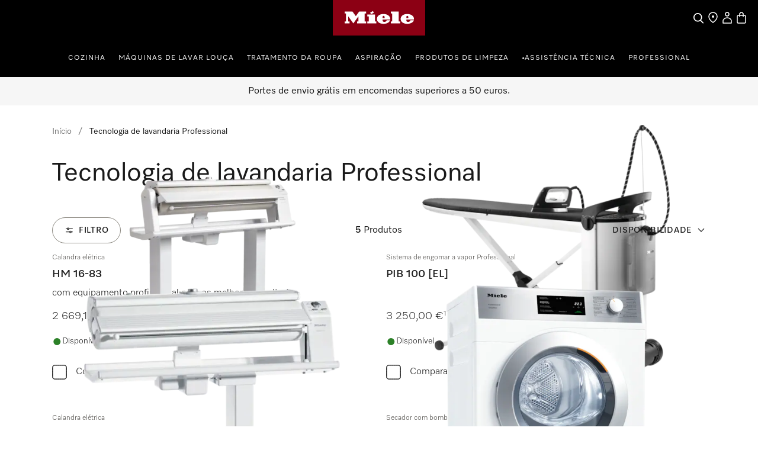

--- FILE ---
content_type: text/html;charset=utf-8
request_url: https://www.miele.pt/category/1015700/tecnologia-de-lavandaria-professional
body_size: 32641
content:
<!DOCTYPE html><html  lang="pt-PT" data-capo=""><head><meta charset="utf-8">
<meta name="viewport" content="width=device-width, initial-scale=1">
<title>Tecnologia de lavandaria Professional | Miele </title>
<style>.product-cards li[data-v-d810e316]{list-style:none}.product-list-filter-drawer[data-v-d810e316]{--cw-modal-spacing-content-vertical-padding:0}.hls-list-interaction-bar[data-v-d810e316]{display:flex;flex-direction:column}.hls-list-sort-dropdown[data-v-d810e316]{z-index:var(--dcf-z-index-above)}.dcf-dropdown[data-v-d810e316]{min-width:0}.hls-total-results[data-v-d810e316],.hls-total-results-number[data-v-d810e316]{font-size:var(--dcf-tile-description-font-size)}.hls-total-results[data-v-d810e316]{display:inline-block;font-weight:var(--dcf-font-weight-normal);line-height:1.375rem}.hls-total-results[data-v-d810e316]:first-letter{text-transform:capitalize}.hls-product-list-section[data-v-d810e316]{grid-template-columns:repeat(12,1fr);justify-content:center;margin-bottom:6rem}.hls-product-list-section .hls-buyers-guide-wrapper[data-v-d810e316]{grid-column:1/-1;grid-row:2}.hls-product-list-section--loading[data-v-d810e316]{justify-content:inherit}@media (min-width:768px){.hls-product-list-section[data-v-d810e316]{justify-content:start}}@media only screen and (min-width:1728px){.hls-product-list-section .product-cards__product[data-v-d810e316]{grid-column:span 4/span 4}}@media (min-width:1921px){.hls-product-list-section .product-cards__product[data-v-d810e316]{grid-column:span 3/span 3}}.hls-side-bar-header[data-v-d810e316]{align-items:center;display:flex;justify-content:space-between}.hls-side-bar-header__button[data-v-d810e316]{display:none}@media (min-width:576px){.hls-side-bar-header__button[data-v-d810e316]{display:block}}.hls-active-filters[data-v-d810e316]{margin-left:calc(var(--dcf-grid-outer-gap)*-1);margin-right:calc(var(--dcf-grid-outer-gap)*-1);-ms-overflow-style:none;scrollbar-width:none}.hls-active-filters__button[data-v-d810e316]:first-child{margin-left:var(--dcf-grid-outer-gap)}.hls-active-filters__button[data-v-d810e316]:last-child{padding-right:var(--dcf-grid-outer-gap)}.hls-active-filters[data-v-d810e316]::-webkit-scrollbar{display:none}.hls-active-filters[data-v-d810e316]:after,.hls-active-filters[data-v-d810e316]:before{content:"";height:2.25rem;pointer-events:none;position:absolute;width:var(--dcf-grid-outer-gap)}.hls-active-filters[data-v-d810e316]:after{background:linear-gradient(270deg,#ffffffe6 40%,#ffffff0d);right:-1px}.hls-active-filters[data-v-d810e316]:before{background:linear-gradient(90deg,#ffffffe6 40%,#ffffff0d);left:-1px}@media (min-width:992px){.hls-active-filters[data-v-d810e316]{margin-left:0;margin-right:0}.hls-active-filters__button[data-v-d810e316]:first-child{margin-left:0}.hls-active-filters__button[data-v-d810e316]:last-child{padding-right:0}}</style>
<style>.dcf-sidebar__close-button>svg{display:inline-flex}.hls-product-list-pagination{margin-top:-4rem}.hls-product-list-pagination a{pointer-events:auto}.hls-product-list-section__item{margin-bottom:2rem}.award-modal__image{margin:0 auto}.dcf-usp-bar__icon{display:none}@media only screen and (min-width:768px){.hls-energy-label-modal dialog img{height:70vh}}</style>
<link rel="stylesheet" href="/nuxt-ecom/entry.BYHv6oTx.css" crossorigin>
<link rel="stylesheet" href="/nuxt-ecom/inline-chat.D0T3R7J9.css" crossorigin>
<link rel="stylesheet" href="/nuxt-ecom/base.DVn8lmyN.css" crossorigin>
<link rel="stylesheet" href="/nuxt-ecom/BaseLayout.CyEjODS0.css" crossorigin>
<link rel="stylesheet" href="/nuxt-ecom/Select.BUP3sE_-.css" crossorigin>
<link rel="stylesheet" href="/nuxt-ecom/AddToCartModal.A5HuirP8.css" crossorigin>
<link rel="stylesheet" href="/nuxt-ecom/Skeleton.DbWhTULh.css" crossorigin>
<link rel="stylesheet" href="/nuxt-ecom/EnergyLabel.CjfcrPPp.css" crossorigin>
<link rel="stylesheet" href="/nuxt-ecom/Modal.Bv-281fg.css" crossorigin>
<link rel="stylesheet" href="/nuxt-ecom/Pagination.Bvz1Qp-y.css" crossorigin>
<link rel="stylesheet" href="/nuxt-ecom/HlsDivider.BczCVFSb.css" crossorigin>
<link rel="stylesheet" href="/nuxt-ecom/useOnRouteChange.-fEEHuls.css" crossorigin>
<link rel="stylesheet" href="/nuxt-ecom/Price.C58wBvq0.css" crossorigin>
<link rel="stylesheet" href="/nuxt-ecom/Tooltip.Bhy7Te8D.css" crossorigin>
<link rel="stylesheet" href="/nuxt-ecom/Checkbox.A6wjyrYu.css" crossorigin>
<link rel="stylesheet" href="/nuxt-ecom/Status.RlnA7HNs.css" crossorigin>
<link rel="stylesheet" href="/nuxt-ecom/LegalFootnotes.DMH6rR96.css" crossorigin>
<link rel="stylesheet" href="/nuxt-ecom/RadioButton.Bui-xSck.css" crossorigin>
<link rel="stylesheet" href="/nuxt-ecom/TextInput.mwvGCuvq.css" crossorigin>
<link rel="stylesheet" href="/nuxt-ecom/FormClearButton.BIGxicxj.css" crossorigin>
<link rel="stylesheet" href="/nuxt-ecom/Accordion.DXvLqHJk.css" crossorigin>
<link rel="stylesheet" href="/nuxt-ecom/CardGrid.TOctCi37.css" crossorigin>
<link rel="stylesheet" href="/nuxt-ecom/ContactUsOverlay.CaDo54e3.css" crossorigin>
<link rel="stylesheet" href="/nuxt-ecom/TextClamp.Dx4nGknY.css" crossorigin>
<link href="https://media.miele.com/images/2000018/200001893/20000189302.png?impolicy=gallery&imwidth=320" as="image" rel="preload" media="(min-width: 320px) and (max-width: 374px) and (-webkit-device-pixel-ratio: 1)">
<link href="https://media.miele.com/images/2000018/200001893/20000189302.png?impolicy=gallery&imwidth=480" as="image" rel="preload" media="(min-width: 320px) and (max-width: 374px) and (-webkit-device-pixel-ratio: 1.5)">
<link href="https://media.miele.com/images/2000018/200001893/20000189302.png?impolicy=gallery&imwidth=640" as="image" rel="preload" media="(min-width: 320px) and (max-width: 374px) and (-webkit-device-pixel-ratio: 2)">
<link href="https://media.miele.com/images/2000018/200001893/20000189302.png?impolicy=gallery&imwidth=375" as="image" rel="preload" media="(min-width: 375px) and (max-width: 767px) and (-webkit-device-pixel-ratio: 1)">
<link href="https://media.miele.com/images/2000018/200001893/20000189302.png?impolicy=gallery&imwidth=563" as="image" rel="preload" media="(min-width: 375px) and (max-width: 767px) and (-webkit-device-pixel-ratio: 1.5)">
<link href="https://media.miele.com/images/2000018/200001893/20000189302.png?impolicy=gallery&imwidth=750" as="image" rel="preload" media="(min-width: 375px) and (max-width: 767px) and (-webkit-device-pixel-ratio: 2)">
<link href="https://media.miele.com/images/2000018/200001893/20000189302.png?impolicy=gallery&imwidth=512" as="image" rel="preload" media="(min-width: 768px) and (max-width: 1023px) and (-webkit-device-pixel-ratio: 1)">
<link href="https://media.miele.com/images/2000018/200001893/20000189302.png?impolicy=gallery&imwidth=768" as="image" rel="preload" media="(min-width: 768px) and (max-width: 1023px) and (-webkit-device-pixel-ratio: 1.5)">
<link href="https://media.miele.com/images/2000018/200001893/20000189302.png?impolicy=gallery&imwidth=1024" as="image" rel="preload" media="(min-width: 768px) and (max-width: 1023px) and (-webkit-device-pixel-ratio: 2)">
<link href="https://media.miele.com/images/2000018/200001893/20000189302.png?impolicy=gallery&imwidth=768" as="image" rel="preload" media="(min-width: 1024px) and (max-width: 1439px) and (-webkit-device-pixel-ratio: 1)">
<link href="https://media.miele.com/images/2000018/200001893/20000189302.png?impolicy=gallery&imwidth=1152" as="image" rel="preload" media="(min-width: 1024px) and (max-width: 1439px) and (-webkit-device-pixel-ratio: 1.5)">
<link href="https://media.miele.com/images/2000018/200001893/20000189302.png?impolicy=gallery&imwidth=1536" as="image" rel="preload" media="(min-width: 1024px) and (max-width: 1439px) and (-webkit-device-pixel-ratio: 2)">
<link href="https://media.miele.com/images/2000018/200001893/20000189302.png?impolicy=gallery&imwidth=512" as="image" rel="preload" media="(min-width: 1440px) and (max-width: 1727px) and (-webkit-device-pixel-ratio: 1)">
<link href="https://media.miele.com/images/2000018/200001893/20000189302.png?impolicy=gallery&imwidth=768" as="image" rel="preload" media="(min-width: 1440px) and (max-width: 1727px) and (-webkit-device-pixel-ratio: 1.5)">
<link href="https://media.miele.com/images/2000018/200001893/20000189302.png?impolicy=gallery&imwidth=1024" as="image" rel="preload" media="(min-width: 1440px) and (max-width: 1727px) and (-webkit-device-pixel-ratio: 2)">
<link href="https://media.miele.com/images/2000018/200001893/20000189302.png?impolicy=gallery&imwidth=512" as="image" rel="preload" media="(min-width: 1728px) and (max-width: 1919px) and (-webkit-device-pixel-ratio: 1)">
<link href="https://media.miele.com/images/2000018/200001893/20000189302.png?impolicy=gallery&imwidth=768" as="image" rel="preload" media="(min-width: 1728px) and (max-width: 1919px) and (-webkit-device-pixel-ratio: 1.5)">
<link href="https://media.miele.com/images/2000018/200001893/20000189302.png?impolicy=gallery&imwidth=1024" as="image" rel="preload" media="(min-width: 1728px) and (max-width: 1919px) and (-webkit-device-pixel-ratio: 2)">
<link href="https://media.miele.com/images/2000018/200001893/20000189302.png?impolicy=gallery&imwidth=512" as="image" rel="preload" media="(min-width: 1920px) and (-webkit-device-pixel-ratio: 1)">
<link href="https://media.miele.com/images/2000018/200001893/20000189302.png?impolicy=gallery&imwidth=768" as="image" rel="preload" media="(min-width: 1920px) and (-webkit-device-pixel-ratio: 1.5)">
<link href="https://media.miele.com/images/2000018/200001893/20000189302.png?impolicy=gallery&imwidth=1024" as="image" rel="preload" media="(min-width: 1920px) and (-webkit-device-pixel-ratio: 2)">
<link href="https://media.miele.com/images/2000018/200001893/20000189303.png?impolicy=gallery&imwidth=320" as="image" rel="preload" media="(min-width: 320px) and (max-width: 374px) and (-webkit-device-pixel-ratio: 1)">
<link href="https://media.miele.com/images/2000018/200001893/20000189303.png?impolicy=gallery&imwidth=480" as="image" rel="preload" media="(min-width: 320px) and (max-width: 374px) and (-webkit-device-pixel-ratio: 1.5)">
<link href="https://media.miele.com/images/2000018/200001893/20000189303.png?impolicy=gallery&imwidth=640" as="image" rel="preload" media="(min-width: 320px) and (max-width: 374px) and (-webkit-device-pixel-ratio: 2)">
<link href="https://media.miele.com/images/2000018/200001893/20000189303.png?impolicy=gallery&imwidth=375" as="image" rel="preload" media="(min-width: 375px) and (max-width: 767px) and (-webkit-device-pixel-ratio: 1)">
<link href="https://media.miele.com/images/2000018/200001893/20000189303.png?impolicy=gallery&imwidth=563" as="image" rel="preload" media="(min-width: 375px) and (max-width: 767px) and (-webkit-device-pixel-ratio: 1.5)">
<link href="https://media.miele.com/images/2000018/200001893/20000189303.png?impolicy=gallery&imwidth=750" as="image" rel="preload" media="(min-width: 375px) and (max-width: 767px) and (-webkit-device-pixel-ratio: 2)">
<link href="https://media.miele.com/images/2000018/200001893/20000189303.png?impolicy=gallery&imwidth=512" as="image" rel="preload" media="(min-width: 768px) and (max-width: 1023px) and (-webkit-device-pixel-ratio: 1)">
<link href="https://media.miele.com/images/2000018/200001893/20000189303.png?impolicy=gallery&imwidth=768" as="image" rel="preload" media="(min-width: 768px) and (max-width: 1023px) and (-webkit-device-pixel-ratio: 1.5)">
<link href="https://media.miele.com/images/2000018/200001893/20000189303.png?impolicy=gallery&imwidth=1024" as="image" rel="preload" media="(min-width: 768px) and (max-width: 1023px) and (-webkit-device-pixel-ratio: 2)">
<link href="https://media.miele.com/images/2000018/200001893/20000189303.png?impolicy=gallery&imwidth=768" as="image" rel="preload" media="(min-width: 1024px) and (max-width: 1439px) and (-webkit-device-pixel-ratio: 1)">
<link href="https://media.miele.com/images/2000018/200001893/20000189303.png?impolicy=gallery&imwidth=1152" as="image" rel="preload" media="(min-width: 1024px) and (max-width: 1439px) and (-webkit-device-pixel-ratio: 1.5)">
<link href="https://media.miele.com/images/2000018/200001893/20000189303.png?impolicy=gallery&imwidth=1536" as="image" rel="preload" media="(min-width: 1024px) and (max-width: 1439px) and (-webkit-device-pixel-ratio: 2)">
<link href="https://media.miele.com/images/2000018/200001893/20000189303.png?impolicy=gallery&imwidth=512" as="image" rel="preload" media="(min-width: 1440px) and (max-width: 1727px) and (-webkit-device-pixel-ratio: 1)">
<link href="https://media.miele.com/images/2000018/200001893/20000189303.png?impolicy=gallery&imwidth=768" as="image" rel="preload" media="(min-width: 1440px) and (max-width: 1727px) and (-webkit-device-pixel-ratio: 1.5)">
<link href="https://media.miele.com/images/2000018/200001893/20000189303.png?impolicy=gallery&imwidth=1024" as="image" rel="preload" media="(min-width: 1440px) and (max-width: 1727px) and (-webkit-device-pixel-ratio: 2)">
<link href="https://media.miele.com/images/2000018/200001893/20000189303.png?impolicy=gallery&imwidth=512" as="image" rel="preload" media="(min-width: 1728px) and (max-width: 1919px) and (-webkit-device-pixel-ratio: 1)">
<link href="https://media.miele.com/images/2000018/200001893/20000189303.png?impolicy=gallery&imwidth=768" as="image" rel="preload" media="(min-width: 1728px) and (max-width: 1919px) and (-webkit-device-pixel-ratio: 1.5)">
<link href="https://media.miele.com/images/2000018/200001893/20000189303.png?impolicy=gallery&imwidth=1024" as="image" rel="preload" media="(min-width: 1728px) and (max-width: 1919px) and (-webkit-device-pixel-ratio: 2)">
<link href="https://media.miele.com/images/2000018/200001893/20000189303.png?impolicy=gallery&imwidth=512" as="image" rel="preload" media="(min-width: 1920px) and (-webkit-device-pixel-ratio: 1)">
<link href="https://media.miele.com/images/2000018/200001893/20000189303.png?impolicy=gallery&imwidth=768" as="image" rel="preload" media="(min-width: 1920px) and (-webkit-device-pixel-ratio: 1.5)">
<link href="https://media.miele.com/images/2000018/200001893/20000189303.png?impolicy=gallery&imwidth=1024" as="image" rel="preload" media="(min-width: 1920px) and (-webkit-device-pixel-ratio: 2)">
<link rel="modulepreload" as="script" crossorigin href="/nuxt-ecom/BmHXW9LY.js">
<link rel="modulepreload" as="script" crossorigin href="/nuxt-ecom/BMHa59K2.js">
<link rel="modulepreload" as="script" crossorigin href="/nuxt-ecom/B2umqtVF.js">
<link rel="modulepreload" as="script" crossorigin href="/nuxt-ecom/Ci8VG7TZ.js">
<link rel="modulepreload" as="script" crossorigin href="/nuxt-ecom/D7L33Uo6.js">
<link rel="modulepreload" as="script" crossorigin href="/nuxt-ecom/DmRf6znv.js">
<link rel="modulepreload" as="script" crossorigin href="/nuxt-ecom/Bvq0pE1H.js">
<link rel="modulepreload" as="script" crossorigin href="/nuxt-ecom/7y3GXACS.js">
<link rel="modulepreload" as="script" crossorigin href="/nuxt-ecom/x_rD_Ya3.js">
<link rel="modulepreload" as="script" crossorigin href="/nuxt-ecom/BXc298rg.js">
<link rel="modulepreload" as="script" crossorigin href="/nuxt-ecom/Ctpul8em.js">
<link rel="modulepreload" as="script" crossorigin href="/nuxt-ecom/NaJyepJ8.js">
<link rel="modulepreload" as="script" crossorigin href="/nuxt-ecom/CI5Gz7rJ.js">
<link rel="modulepreload" as="script" crossorigin href="/nuxt-ecom/CgDBpD-J.js">
<link rel="modulepreload" as="script" crossorigin href="/nuxt-ecom/Yn6uzByE.js">
<link rel="modulepreload" as="script" crossorigin href="/nuxt-ecom/Bau8vweC.js">
<link rel="modulepreload" as="script" crossorigin href="/nuxt-ecom/B2wmlH7x.js">
<link rel="modulepreload" as="script" crossorigin href="/nuxt-ecom/k8LYqpCR.js">
<link rel="modulepreload" as="script" crossorigin href="/nuxt-ecom/CnTfbXZQ.js">
<link rel="modulepreload" as="script" crossorigin href="/nuxt-ecom/bXfWh2Zn.js">
<link rel="modulepreload" as="script" crossorigin href="/nuxt-ecom/DVkK-P7L.js">
<link rel="modulepreload" as="script" crossorigin href="/nuxt-ecom/CzQSbZ9X.js">
<link rel="modulepreload" as="script" crossorigin href="/nuxt-ecom/6_8scG9G.js">
<link rel="modulepreload" as="script" crossorigin href="/nuxt-ecom/-6jp1h_O.js">
<link rel="modulepreload" as="script" crossorigin href="/nuxt-ecom/CpvFgJpQ.js">
<link rel="modulepreload" as="script" crossorigin href="/nuxt-ecom/C5s_Ew4z.js">
<link rel="modulepreload" as="script" crossorigin href="/nuxt-ecom/C7a6csEv.js">
<link rel="modulepreload" as="script" crossorigin href="/nuxt-ecom/CQ7s-92N.js">
<link rel="modulepreload" as="script" crossorigin href="/nuxt-ecom/Cs8mJbuQ.js">
<link rel="modulepreload" as="script" crossorigin href="/nuxt-ecom/BYiVTCrC.js">
<link rel="modulepreload" as="script" crossorigin href="/nuxt-ecom/DCQQpaf4.js">
<link rel="modulepreload" as="script" crossorigin href="/nuxt-ecom/DMT6DzvX.js">
<link rel="modulepreload" as="script" crossorigin href="/nuxt-ecom/BJkstNEl.js">
<link rel="modulepreload" as="script" crossorigin href="/nuxt-ecom/Shu4QWFH.js">
<link rel="modulepreload" as="script" crossorigin href="/nuxt-ecom/uzF8cT87.js">
<link rel="modulepreload" as="script" crossorigin href="/nuxt-ecom/sZDS4fV6.js">
<link rel="modulepreload" as="script" crossorigin href="/nuxt-ecom/B0_vetUb.js">
<link rel="modulepreload" as="script" crossorigin href="/nuxt-ecom/D1h8a0GR.js">
<link rel="modulepreload" as="script" crossorigin href="/nuxt-ecom/BwMKSJZd.js">
<link rel="modulepreload" as="script" crossorigin href="/nuxt-ecom/DE7Ere2J.js">
<link rel="modulepreload" as="script" crossorigin href="/nuxt-ecom/BA9Yzk06.js">
<link rel="modulepreload" as="script" crossorigin href="/nuxt-ecom/Blunr_P-.js">
<link rel="modulepreload" as="script" crossorigin href="/nuxt-ecom/DGsljKUu.js">
<link rel="modulepreload" as="script" crossorigin href="/nuxt-ecom/CIJ_Mdft.js">
<link rel="modulepreload" as="script" crossorigin href="/nuxt-ecom/CtRu48qb.js">
<link rel="modulepreload" as="script" crossorigin href="/nuxt-ecom/DFg4Z3T5.js">
<link rel="modulepreload" as="script" crossorigin href="/nuxt-ecom/DLameByF.js">
<link rel="modulepreload" as="script" crossorigin href="/nuxt-ecom/BXtcu_Dl.js">
<link rel="modulepreload" as="script" crossorigin href="/nuxt-ecom/atYsKf0G.js">
<link rel="modulepreload" as="script" crossorigin href="/nuxt-ecom/ZcIUw5X_.js">
<link rel="modulepreload" as="script" crossorigin href="/nuxt-ecom/DYfnhYWs.js">
<link rel="modulepreload" as="script" crossorigin href="/nuxt-ecom/CewKx7yf.js">
<link rel="modulepreload" as="script" crossorigin href="/nuxt-ecom/B3piO2ae.js">
<link rel="modulepreload" as="script" crossorigin href="/nuxt-ecom/CaCaCh_1.js">
<link rel="modulepreload" as="script" crossorigin href="/nuxt-ecom/DKKQ16WO.js">
<link rel="modulepreload" as="script" crossorigin href="/nuxt-ecom/zws57AAb.js">
<link rel="modulepreload" as="script" crossorigin href="/nuxt-ecom/CxjZEpV6.js">
<link rel="prefetch" as="script" crossorigin href="/nuxt-ecom/C6Es6Zmk.js">
<link rel="prefetch" as="style" crossorigin href="/nuxt-ecom/_slug_.5lC7aUVd.css">
<link rel="prefetch" as="style" crossorigin href="/nuxt-ecom/Carousel.rs4bZHaJ.css">
<link rel="prefetch" as="style" crossorigin href="/nuxt-ecom/SelectionCard.BESz60Ab.css">
<link rel="prefetch" as="style" crossorigin href="/nuxt-ecom/QuantitySelector.ffgBXcCy.css">
<link rel="prefetch" as="style" crossorigin href="/nuxt-ecom/SystemNotification.DGgV7A3r.css">
<link rel="prefetch" as="style" crossorigin href="/nuxt-ecom/ThumbnailCard.CVsSmJuX.css">
<link rel="prefetch" as="script" crossorigin href="/nuxt-ecom/qQO7JBFZ.js">
<link rel="prefetch" as="script" crossorigin href="/nuxt-ecom/CUuABpF8.js">
<link rel="prefetch" as="script" crossorigin href="/nuxt-ecom/0rSySXkL.js">
<link rel="prefetch" as="script" crossorigin href="/nuxt-ecom/6AMl9iMV.js">
<link rel="prefetch" as="script" crossorigin href="/nuxt-ecom/C9oFBoMx.js">
<link rel="prefetch" as="script" crossorigin href="/nuxt-ecom/BEejNrZc.js">
<link rel="prefetch" as="script" crossorigin href="/nuxt-ecom/BcJwCfU7.js">
<link rel="prefetch" as="script" crossorigin href="/nuxt-ecom/Nq_CioCo.js">
<link rel="prefetch" as="script" crossorigin href="/nuxt-ecom/12ySjtdv.js">
<link rel="prefetch" as="script" crossorigin href="/nuxt-ecom/DOpit8lK.js">
<link rel="prefetch" as="script" crossorigin href="/nuxt-ecom/WkKmOCB9.js">
<link rel="prefetch" as="script" crossorigin href="/nuxt-ecom/CMO03jTc.js">
<link rel="prefetch" as="script" crossorigin href="/nuxt-ecom/CD3tDdpN.js">
<link rel="prefetch" as="script" crossorigin href="/nuxt-ecom/HA8JKU7u.js">
<link rel="prefetch" as="script" crossorigin href="/nuxt-ecom/bQOQ1owH.js">
<link rel="prefetch" as="script" crossorigin href="/nuxt-ecom/nzuqVijD.js">
<link rel="prefetch" as="script" crossorigin href="/nuxt-ecom/CkNti4oQ.js">
<link rel="prefetch" as="script" crossorigin href="/nuxt-ecom/C9nvIMPx.js">
<link rel="prefetch" as="script" crossorigin href="/nuxt-ecom/DsKqtivm.js">
<link rel="prefetch" as="script" crossorigin href="/nuxt-ecom/Cmqnnwdu.js">
<link rel="prefetch" as="script" crossorigin href="/nuxt-ecom/BdanA165.js">
<link rel="prefetch" as="script" crossorigin href="/nuxt-ecom/JDCgL2zE.js">
<link rel="prefetch" as="script" crossorigin href="/nuxt-ecom/tqW6yni4.js">
<link rel="prefetch" as="script" crossorigin href="/nuxt-ecom/lT4J1aaX.js">
<link rel="prefetch" as="script" crossorigin href="/nuxt-ecom/Cp2WaWEr.js">
<link rel="prefetch" as="script" crossorigin href="/nuxt-ecom/BV3iXsn3.js">
<link rel="prefetch" as="script" crossorigin href="/nuxt-ecom/kST-xd4s.js">
<link rel="prefetch" as="script" crossorigin href="/nuxt-ecom/DfCa541O.js">
<link rel="prefetch" as="script" crossorigin href="/nuxt-ecom/BD20NhVK.js">
<link rel="prefetch" as="script" crossorigin href="/nuxt-ecom/BLsOhEU3.js">
<link rel="prefetch" as="script" crossorigin href="/nuxt-ecom/BkiAkXrA.js">
<link rel="prefetch" as="script" crossorigin href="/nuxt-ecom/ClUc1TEo.js">
<link rel="prefetch" as="script" crossorigin href="/nuxt-ecom/BkhDxwbm.js">
<link rel="prefetch" as="style" crossorigin href="/nuxt-ecom/customer-assistance-default.C-uTvB6G.css">
<link rel="prefetch" as="script" crossorigin href="/nuxt-ecom/CrR60gtt.js">
<link rel="prefetch" as="style" crossorigin href="/nuxt-ecom/customer-assistance.C8I-zovR.css">
<link rel="prefetch" as="style" crossorigin href="/nuxt-ecom/Breadcrumbs.DGLyfbS4.css">
<link rel="prefetch" as="script" crossorigin href="/nuxt-ecom/C9nirIcF.js">
<link rel="prefetch" as="script" crossorigin href="/nuxt-ecom/BA7pk9YE.js">
<link rel="prefetch" as="script" crossorigin href="/nuxt-ecom/CmRmsGR3.js">
<link rel="prefetch" as="script" crossorigin href="/nuxt-ecom/Dgx8aT2r.js">
<link rel="prefetch" as="style" crossorigin href="/nuxt-ecom/default.13j56Jgo.css">
<link rel="prefetch" as="script" crossorigin href="/nuxt-ecom/BEDU2Xzq.js">
<link rel="prefetch" as="script" crossorigin href="/nuxt-ecom/CbsHlhRU.js">
<link rel="prefetch" as="style" crossorigin href="/nuxt-ecom/npx.8Sl6DiKr.css">
<link rel="prefetch" as="script" crossorigin href="/nuxt-ecom/D1KX_30u.js">
<link rel="prefetch" as="style" crossorigin href="/nuxt-ecom/splitImage.Bg_suAVM.css">
<link rel="prefetch" as="style" crossorigin href="/nuxt-ecom/Grid.DwUI_B-5.css">
<link rel="prefetch" as="style" crossorigin href="/nuxt-ecom/Grid.Bns19nht.css">
<link rel="prefetch" as="script" crossorigin href="/nuxt-ecom/lVlKbfWw.js">
<link rel="prefetch" as="script" crossorigin href="/nuxt-ecom/OWumTS7z.js">
<link rel="prefetch" as="script" crossorigin href="/nuxt-ecom/BB3_H1jN.js">
<link rel="prefetch" as="script" crossorigin href="/nuxt-ecom/BStpSq6w.js">
<link rel="prefetch" as="script" crossorigin href="/nuxt-ecom/BMVtBBSn.js">
<link rel="prefetch" as="script" crossorigin href="/nuxt-ecom/B2_sVT71.js">
<link rel="prefetch" as="script" crossorigin href="/nuxt-ecom/CCwJDTGo.js">
<link rel="prefetch" as="script" crossorigin href="/nuxt-ecom/CSeOmCgs.js">
<link rel="prefetch" as="script" crossorigin href="/nuxt-ecom/CgjaTNGf.js">
<link rel="prefetch" as="script" crossorigin href="/nuxt-ecom/CkAoM31I.js">
<link rel="prefetch" as="script" crossorigin href="/nuxt-ecom/DfJMojUR.js">
<link rel="prefetch" as="style" crossorigin href="/nuxt-ecom/split.CwYIDvn3.css">
<link rel="prefetch" as="script" crossorigin href="/nuxt-ecom/CwYdbPgx.js">
<link rel="prefetch" as="script" crossorigin href="/nuxt-ecom/N32b1psc.js">
<link rel="prefetch" as="script" crossorigin href="/nuxt-ecom/BGVnURJY.js">
<link rel="prefetch" as="script" crossorigin href="/nuxt-ecom/B5sIBXaL.js">
<link rel="prefetch" as="script" crossorigin href="/nuxt-ecom/Bt8Q6QEp.js">
<link rel="prefetch" as="script" crossorigin href="/nuxt-ecom/DxnW9xVU.js">
<link rel="prefetch" as="script" crossorigin href="/nuxt-ecom/BxGLmnxk.js">
<link rel="prefetch" as="image" type="image/svg+xml" href="/nuxt-ecom/image-fallback-background-48x48.CtKncLT8.svg">
<meta name="description" content="Tecnologia de lavandaria Professional | Miele | Encontre, compare e escolha o produto certo.">
<meta name="robots" content="index,follow">
<link href="https://www.miele.pt/category/1015700/tecnologia-de-lavandaria-professional" rel="canonical">
<link href="https://www.miele.pt/category/1015700/tecnologia-de-lavandaria-professional" hreflang="pt-PT" rel="alternate">
<script type="module" src="/nuxt-ecom/BmHXW9LY.js" crossorigin></script>
<link rel="preload" as="fetch" fetchpriority="low" crossorigin="anonymous" href="/nuxt-ecom/builds/meta/036e7d73-430e-49c0-beb2-de0f5aac919d.json"></head><body><div id="__nuxt"><!--[--><!--[--><header class="dhf-header dhf-header--persist"><!----><div class="dhf-header__contents"><div class="dhf-header__actions"><nav class="dhf-jump-navigation" data-v-0e3b04b6><ul class="dhf-jump-navigation__list" role="menu" data-v-0e3b04b6><li class="dhf-jump-navigation__list-item" role="menuitem" data-v-0e3b04b6><button class="dhf-jump-navigation__link" tabindex="0" data-v-0e3b04b6><span class="dhf-jump-navigation__link-icon" aria-hidden="true" data-v-0e3b04b6><svg xmlns="http://www.w3.org/2000/svg" width="12" height="12" fill="currentColor" viewBox="0 0 12 12" data-v-0e3b04b6><path fill-rule="evenodd" clip-rule="evenodd" d="M6 1.5a.5.5 0 0 1 .5.5v6.793l1.896-1.897a.5.5 0 1 1 .708.708l-2.75 2.75a.5.5 0 0 1-.708 0l-2.75-2.75a.5.5 0 1 1 .708-.708L5.5 8.793V2a.5.5 0 0 1 .5-.5Z" data-v-0e3b04b6></path></svg></span><span class="dhf-jump-navigation__link-text" data-v-0e3b04b6>Passar para o conteúdo</span></button></li></ul></nav><a class="dhf-header__actions-logo" href="/" aria-label="Página principal da Miele" data-testid="dhf-header-logo"><div class="dhf-logo"><span class="sr-only">Página principal da Miele</span><svg version="1.1" xmlns="http://www.w3.org/2000/svg" x="0" y="0" width="100" height="38.3" viewBox="0, 0, 100, 38.3" aria-hidden="true"><g id="Background"><rect x="0" y="0" width="100" height="38.3" fill="#000000" fill-opacity="0"></rect></g><g id="Layer_1"><path d="M0,38.3 L100,38.3 L100,0 L0,0 z" fill="#8C0014"></path><path d="M79.617,21.127 L79.617,22.105 C79.617,22.927 80.359,23.682 81.524,23.682 C83.195,23.682 83.866,22.419 84.003,21.89 C85.809,21.89 87.23,21.889 87.741,21.889 C87.184,23.621 84.887,25.678 80.663,25.678 C75.158,25.678 73.432,22.696 73.432,20.417 C73.432,17.986 75.426,15.093 80.654,15.093 C85.174,15.093 87.876,17.713 87.876,20.418 C87.876,20.87 87.838,21.127 87.838,21.127 z M79.617,19.483 L81.711,19.483 L81.711,18.142 C81.711,17.737 81.388,17.096 80.657,17.096 C79.979,17.096 79.617,17.71 79.617,18.136 z M64.278,23.111 L62.79,23.111 L62.79,25.209 L72.845,25.209 L72.845,23.111 L71.337,23.111 L71.337,12.443 L62.79,12.443 L62.79,14.542 L64.278,14.542 z M53.919,21.127 L53.919,22.105 C53.919,22.927 54.663,23.682 55.828,23.682 C57.498,23.682 58.17,22.419 58.306,21.89 C60.113,21.89 61.534,21.889 62.045,21.889 C61.488,23.621 59.19,25.678 54.967,25.678 C49.461,25.678 47.736,22.696 47.736,20.417 C47.736,17.986 49.728,15.093 54.959,15.093 C59.477,15.093 62.181,17.713 62.181,20.418 C62.181,20.87 62.142,21.127 62.142,21.127 z M53.919,19.483 L56.014,19.483 L56.014,18.142 C56.014,17.737 55.691,17.096 54.96,17.096 C54.283,17.096 53.919,17.71 53.919,18.136 z M44.435,13.76 L43.462,11.908 L40.39,13.492 L41.363,15.362 z M45.656,15.611 L37.396,15.611 L37.396,17.71 L38.902,17.71 L38.902,23.111 L37.396,23.111 L37.396,25.209 L47.163,25.209 L47.163,23.111 L45.656,23.111 z M28.524,12.443 L36.041,12.443 L36.041,14.543 L34.534,14.543 L34.534,23.111 L36.041,23.111 L36.041,25.209 L26.271,25.209 L26.271,23.111 L27.779,23.111 L27.779,17.558 L22.228,25.209 L16.656,17.558 L16.656,23.111 L18.164,23.111 L18.164,25.209 L12.763,25.209 L12.763,23.111 L14.252,23.111 L14.252,14.543 L12.763,14.543 L12.763,12.443 L21.292,12.443 L24.917,17.424 z" fill="#FFFFFF"></path></g></svg></div></a><div class="dhf-header__actions-icons"><!----><!--[--><span class="dhf-header__actions-item dhf-header__actions-item--search"><a href="/search" aria-label="Pesquisa" data-testid="dhf-header-actions-search" class="dhf-header__actions-item-link"><span class="dhf-header__nav-icon"><!----></span><span class="dhf-header__nav-icon--inverted"><!----></span><span class="sr-only">Pesquisa</span></a></span><span class="dhf-header__actions-item dhf-header__actions-item--location"><a href="/c/pesquisa-de-distribuidores-15.htm" aria-label="Encontrar loja" data-testid="dhf-header-actions-location" class="dhf-header__actions-item-link"><span class="dhf-header__nav-icon"><!----></span><span class="dhf-header__nav-icon--inverted"><!----></span><span class="sr-only">Encontrar loja</span></a></span><span class="dhf-header__actions-item dhf-header__actions-item--accounts"><button aria-label="A minha conta" data-testid="dhf-header-actions-accounts" class="dhf-header__actions-item-button"><span class="dhf-header__nav-icon"><!----></span><span class="dhf-header__nav-icon--inverted"><!----></span><!----><span class="sr-only">A minha conta</span></button></span><span class="dhf-header__actions-item dhf-header__actions-item--bag"><button aria-label="Carrinho" data-testid="dhf-header-actions-bag" class="dhf-header__actions-item-button"><span class="dhf-header__nav-icon"><!----></span><span class="dhf-header__nav-icon--inverted"><!----></span><!----><span class="sr-only">Carrinho</span></button></span><!--]--></div></div><nav id="menu" role="navigation" aria-label="Main menu" class="dhf-nav"><div class="dhf-nav__actions"><button id="menubutton" data-testid="dhf-header-mobile-menu-btn" aria-label="Abrir menu" aria-haspopup="true" aria-controls="menu" aria-expanded="false"><!----></button></div><ul id="menu" class="dhf-header__navigation-first-level" role="menu"><!--[--><!--[--><!----><li class="dhf-header__navigation-first-level-item" role="menuitem"><!--[--><a class="dhf-header__navigation-first-level-item-link" href="https://www.miele.pt/cs/cozinha-56" target="_self">Cozinha</a><button class="dhf-header__navigation-first-level-item-button"><span>Cozinha</span><!----></button><button class="dhf-header__navigation-first-level-item-assist" aria-expanded="false" aria-controls="second-level-0" aria-label="Cozinha - Abrir menu"><span class="dhf-header__navigation-assist-icon"><!----></span></button><!--]--><ul id="second-level-0" class="dhf-header__navigation-second-level"><li class="dhf-header__navigation-static-links"><ul><!--[--><li class="dhf-header__navigation-static-links-item"><a href="/c/uma-vez-miele-sempre-miele-7274.htm" class="dhf-header__navigation-static-links-item-link" target="_self"><span class="dhf-header__navigation-static-links-item-link-icon"><!----></span><span class="dhf-header__navigation-static-links-item-link-text">Uma vez Miele, sempre Miele</span></a></li><li class="dhf-header__navigation-static-links-item"><a href="/c/pesquisa-de-distribuidores-15.htm#B0D5183BB0194C66A7D0FCCF7688476F" class="dhf-header__navigation-static-links-item-link" target="_self"><span class="dhf-header__navigation-static-links-item-link-icon"><!----></span><span class="dhf-header__navigation-static-links-item-link-text">Lojas Oficiais</span></a></li><li class="dhf-header__navigation-static-links-item"><a href="/e/vouchers-v" class="dhf-header__navigation-static-links-item-link" target="_self"><span class="dhf-header__navigation-static-links-item-link-icon"><!----></span><span class="dhf-header__navigation-static-links-item-link-text">Vouchers</span></a></li><li class="dhf-header__navigation-static-links-item"><a href="/c/cursos-de-cozinha-2317.htm" class="dhf-header__navigation-static-links-item-link" target="_self"><span class="dhf-header__navigation-static-links-item-link-icon"><!----></span><span class="dhf-header__navigation-static-links-item-link-text">Eventos e Cursos de Cozinha</span></a></li><li class="dhf-header__navigation-static-links-item"><a href="/cs/promocoes-158" class="dhf-header__navigation-static-links-item-link" target="_self"><span class="dhf-header__navigation-static-links-item-link-icon"><!----></span><span class="dhf-header__navigation-static-links-item-link-text">Promoções</span></a></li><li class="dhf-header__navigation-static-links-item"><a href="/e/miele-club" class="dhf-header__navigation-static-links-item-link" target="_self"><span class="dhf-header__navigation-static-links-item-link-icon"><!----></span><span class="dhf-header__navigation-static-links-item-link-text">Miele Club</span></a></li><li class="dhf-header__navigation-static-links-item"><a href="/c/vista-geral-do-consultor-de-compras-5861.htm" class="dhf-header__navigation-static-links-item-link" target="_self"><span class="dhf-header__navigation-static-links-item-link-icon"><!----></span><span class="dhf-header__navigation-static-links-item-link-text">Consultor de compras</span></a></li><!--]--></ul></li><li class="dhf-header__sub-nav"><div class="dhf-header__sub-nav-title"><button data-testid="dhf-header-menu-second-level-back-btn"><!----></button><span>Cozinha</span></div><ul class="dhf-header__navigation-second-level-items"><!--[--><li class="dhf-header__navigation-second-level-item"><span class="dhf-header__navigation-second-level-item-heading">Cozinha</span><button class="dhf-header__navigation-second-level-item-button"><span>Cozinha</span><!----></button><ul id="third-level-00" class="dhf-header__navigation-third-level"><li class="dhf-header__sub-nav"><div class="dhf-header__sub-nav-title"><button data-testid="dhf-header-menu-third-level-back-btn"><!----></button><span>Cozinha</span></div><ul class="dhf-header__navigation-third-level-items"><!--[--><li class="dhf-header__navigation-third-level-item"><a class="dhf-header__navigation-third-level-item-link" href="/c/pagina-de-visao-geral-do-consultor-de-compras-de-aparelhos-de-cozinhar-4472.htm">Qual escolher?</a></li><li class="dhf-header__navigation-third-level-item"><a class="dhf-header__navigation-third-level-item-link" href="/category/1013778/placas">Placas</a></li><li class="dhf-header__navigation-third-level-item"><a class="dhf-header__navigation-third-level-item-link" href="/category/1022125/fornos">Fornos</a></li><li class="dhf-header__navigation-third-level-item"><a class="dhf-header__navigation-third-level-item-link" href="/category/1022126/fornos-a-vapor-e-fornos-a-vapor-combinados">Fornos a vapor</a></li><li class="dhf-header__navigation-third-level-item"><a class="dhf-header__navigation-third-level-item-link" href="/category/1013128/fornos-a-vapor-combinado">Fornos a vapor combinados</a></li><li class="dhf-header__navigation-third-level-item"><a class="dhf-header__navigation-third-level-item-link" href="/category/1014080/exaustores">Exaustores</a></li><li class="dhf-header__navigation-third-level-item"><a class="dhf-header__navigation-third-level-item-link" href="/category/1022127/gavetas-aquecedoras-e-de-vacuo">Gavetas aquecedoras e de vácuo</a></li><li class="dhf-header__navigation-third-level-item"><a class="dhf-header__navigation-third-level-item-link" href="/category/1013130/micro-ondas">Micro-ondas</a></li><li class="dhf-header__navigation-third-level-item"><a class="dhf-header__navigation-third-level-item-link" href="/category/1022144/acessorios-para-cozinhar-cozer-e-cozinhar-a-vapor">Acessórios</a></li><li class="dhf-header__navigation-third-level-item"><a class="dhf-header__navigation-third-level-item-link" href="/category/1300015/pecas-de-substituicao-para-a-cozinha">Peças de substituição</a></li><li class="dhf-header__navigation-third-level-item"><a class="dhf-header__navigation-third-level-item-link" href="/c/receitas-6941.htm">Receitas</a></li><!--]--></ul></li></ul></li><li class="dhf-header__navigation-second-level-item"><span class="dhf-header__navigation-second-level-item-heading">Máquinas de lavar louça</span><button class="dhf-header__navigation-second-level-item-button"><span>Máquinas de lavar louça</span><!----></button><ul id="third-level-01" class="dhf-header__navigation-third-level"><li class="dhf-header__sub-nav"><div class="dhf-header__sub-nav-title"><button data-testid="dhf-header-menu-third-level-back-btn"><!----></button><span>Máquinas de lavar louça</span></div><ul class="dhf-header__navigation-third-level-items"><!--[--><li class="dhf-header__navigation-third-level-item"><a class="dhf-header__navigation-third-level-item-link" href="/c/miele-consultor-de-compras-maquinas-de-lavar-louca-4461.htm">Qual escolher?</a></li><li class="dhf-header__navigation-third-level-item"><a class="dhf-header__navigation-third-level-item-link" href="/category/1015063/maquinas-de-lavar-louca">Máquinas de lavar louça</a></li><li class="dhf-header__navigation-third-level-item"><a class="dhf-header__navigation-third-level-item-link" href="/category/1015066/maquinas-de-lavar-louca-professional">Máquinas de lavar louça Professional</a></li><li class="dhf-header__navigation-third-level-item"><a class="dhf-header__navigation-third-level-item-link" href="/category/1017433/detergentes-para-louca">Detergentes de limpeza de louça</a></li><li class="dhf-header__navigation-third-level-item"><a class="dhf-header__navigation-third-level-item-link" href="/category/1017550/acessorios-para-maquinas-de-lavar-louca">Acessórios</a></li><li class="dhf-header__navigation-third-level-item"><a class="dhf-header__navigation-third-level-item-link" href="/category/1387045/pecas-de-substituicao-para-maquinas-de-lavar-louca">Peças de substituição</a></li><!--]--></ul></li></ul></li><li class="dhf-header__navigation-second-level-item"><span class="dhf-header__navigation-second-level-item-heading">Aparelhos de frio</span><button class="dhf-header__navigation-second-level-item-button"><span>Aparelhos de frio</span><!----></button><ul id="third-level-02" class="dhf-header__navigation-third-level"><li class="dhf-header__sub-nav"><div class="dhf-header__sub-nav-title"><button data-testid="dhf-header-menu-third-level-back-btn"><!----></button><span>Aparelhos de frio</span></div><ul class="dhf-header__navigation-third-level-items"><!--[--><li class="dhf-header__navigation-third-level-item"><a class="dhf-header__navigation-third-level-item-link" href="/c/miele-consultor-de-compras-aparelhos-de-frio-4469.htm">Qual escolher?</a></li><li class="dhf-header__navigation-third-level-item"><a class="dhf-header__navigation-third-level-item-link" href="/category/1022129/combinados">Todos os aparelhos de frio</a></li><li class="dhf-header__navigation-third-level-item"><a class="dhf-header__navigation-third-level-item-link" href="/category/1014604/frigorificos-de-instalacao-livre">Frigoríficos de instalação livre</a></li><li class="dhf-header__navigation-third-level-item"><a class="dhf-header__navigation-third-level-item-link" href="/category/1014792/combinados-de-instalacao-livre">Combinados de instalação livre</a></li><li class="dhf-header__navigation-third-level-item"><a class="dhf-header__navigation-third-level-item-link" href="/category/1014941/congeladores-de-instalacao-livre">Congeladores de instalação livre</a></li><li class="dhf-header__navigation-third-level-item"><a class="dhf-header__navigation-third-level-item-link" href="/category/1014603/frigorificos-de-integrar">Frigoríficos de integrar</a></li><li class="dhf-header__navigation-third-level-item"><a class="dhf-header__navigation-third-level-item-link" href="/category/1014791/combinados-de-integrar">Combinados de integrar</a></li><li class="dhf-header__navigation-third-level-item"><a class="dhf-header__navigation-third-level-item-link" href="/category/1014940/congeladores-de-integrar">Congeladores de integrar</a></li><li class="dhf-header__navigation-third-level-item"><a class="dhf-header__navigation-third-level-item-link" href="/category/1022130/mastercool">MasterCool</a></li><li class="dhf-header__navigation-third-level-item"><a class="dhf-header__navigation-third-level-item-link" href="/category/1014602/garrafeiras">Garrafeiras</a></li><li class="dhf-header__navigation-third-level-item"><a class="dhf-header__navigation-third-level-item-link" href="/category/1017549/acessorios-para-frigorificos-congeladores-e-garrafeiras">Acessórios</a></li><li class="dhf-header__navigation-third-level-item"><a class="dhf-header__navigation-third-level-item-link" href="/category/1387044/pecas-de-substituicao-para-frigorificos-e-congeladores">Peças de substituição</a></li><!--]--></ul></li></ul></li><li class="dhf-header__navigation-second-level-item"><span class="dhf-header__navigation-second-level-item-heading">Café</span><button class="dhf-header__navigation-second-level-item-button"><span>Café</span><!----></button><ul id="third-level-03" class="dhf-header__navigation-third-level"><li class="dhf-header__sub-nav"><div class="dhf-header__sub-nav-title"><button data-testid="dhf-header-menu-third-level-back-btn"><!----></button><span>Café</span></div><ul class="dhf-header__navigation-third-level-items"><!--[--><li class="dhf-header__navigation-third-level-item"><a class="dhf-header__navigation-third-level-item-link" href="/c/miele-consultor-de-compras-maquinas-de-cafe-4460.htm">Qual escolher?</a></li><li class="dhf-header__navigation-third-level-item"><a class="dhf-header__navigation-third-level-item-link" href="/category/1014555/maquinas-de-cafe-de-instalacao-livre">Máquinas de café de instalação livre</a></li><li class="dhf-header__navigation-third-level-item"><a class="dhf-header__navigation-third-level-item-link" href="/category/1014554/maquinas-de-cafe-de-encastrar">Máquinas de café de encastrar</a></li><li class="dhf-header__navigation-third-level-item"><a class="dhf-header__navigation-third-level-item-link" href="/category/1018780/cafe">Café</a></li><li class="dhf-header__navigation-third-level-item"><a class="dhf-header__navigation-third-level-item-link" href="/category/1017551/acessorios-para-maquinas-de-cafe">Acessórios</a></li><li class="dhf-header__navigation-third-level-item"><a class="dhf-header__navigation-third-level-item-link" href="/category/1387046/pecas-de-substituicao-para-maquinas-de-cafe">Peças de substituição</a></li><!--]--></ul></li></ul></li><!--]--><!----><li class="dhf-header__navigation-item-plp dhf-header__navigation-item-category-link"><a class="dhf-header__navigation-item-plp-label" href="https://www.miele.pt/cs/cozinha-56">Saber mais sobre aparelhos de cozinhar</a></li></ul></li></ul></li><!--]--><!--[--><!----><li class="dhf-header__navigation-first-level-item" role="menuitem"><!--[--><span class="dhf-header__navigation-first-level-item-link" role="button" tabindex="0">Máquinas de lavar louça</span><button class="dhf-header__navigation-first-level-item-button"><span>Máquinas de lavar louça</span><!----></button><button class="dhf-header__navigation-first-level-item-assist" aria-expanded="false" aria-controls="second-level-1" aria-label="Máquinas de lavar louça - Abrir menu"><span class="dhf-header__navigation-assist-icon"><!----></span></button><!--]--><ul id="second-level-1" class="dhf-header__navigation-second-level"><!----><li class="dhf-header__sub-nav"><div class="dhf-header__sub-nav-title"><button data-testid="dhf-header-menu-second-level-back-btn"><!----></button><span>Máquinas de lavar louça</span></div><ul class="dhf-header__navigation-second-level-items dhf-header__navigation-second-level-items--final"><!--[--><li class="dhf-header__navigation-second-level-item"><a class="dhf-header__navigation-second-level-item-link dhf-header__navigation-second-level-item-link--only" href="/c/miele-consultor-de-compras-maquinas-de-lavar-louca-4461.htm"><span class="dhf-header__navigation-second-level-item-link-label">Qual escolher?</span></a><!----><!----></li><li class="dhf-header__navigation-second-level-item"><a class="dhf-header__navigation-second-level-item-link dhf-header__navigation-second-level-item-link--only" href="/category/1015063/maquinas-de-lavar-louca"><span class="dhf-header__navigation-second-level-item-link-label">Máquinas de lavar louça</span></a><!----><!----></li><li class="dhf-header__navigation-second-level-item"><a class="dhf-header__navigation-second-level-item-link dhf-header__navigation-second-level-item-link--only" href="/category/1015066/maquinas-de-lavar-louca-professional"><span class="dhf-header__navigation-second-level-item-link-label">Máquinas de lavar louça Professional</span></a><!----><!----></li><li class="dhf-header__navigation-second-level-item"><a class="dhf-header__navigation-second-level-item-link dhf-header__navigation-second-level-item-link--only" href="/category/1017433/detergentes-para-louca"><span class="dhf-header__navigation-second-level-item-link-label">Detergentes de limpeza de louça</span></a><!----><!----></li><li class="dhf-header__navigation-second-level-item"><a class="dhf-header__navigation-second-level-item-link dhf-header__navigation-second-level-item-link--only" href="/category/1017550/acessorios-para-maquinas-de-lavar-louca"><span class="dhf-header__navigation-second-level-item-link-label">Acessórios</span></a><!----><!----></li><li class="dhf-header__navigation-second-level-item"><a class="dhf-header__navigation-second-level-item-link dhf-header__navigation-second-level-item-link--only" href="/category/1387045/pecas-de-substituicao-para-maquinas-de-lavar-louca"><span class="dhf-header__navigation-second-level-item-link-label">Peças de substituição</span></a><!----><!----></li><!--]--><!----><!----></ul></li></ul></li><!--]--><!--[--><!----><li class="dhf-header__navigation-first-level-item" role="menuitem"><!--[--><a class="dhf-header__navigation-first-level-item-link" href="https://www.miele.pt/cs/tratamento-da-roupa-55" target="_self">Tratamento da roupa</a><button class="dhf-header__navigation-first-level-item-button"><span>Tratamento da roupa</span><!----></button><button class="dhf-header__navigation-first-level-item-assist" aria-expanded="false" aria-controls="second-level-2" aria-label="Tratamento da roupa - Abrir menu"><span class="dhf-header__navigation-assist-icon"><!----></span></button><!--]--><ul id="second-level-2" class="dhf-header__navigation-second-level"><!----><li class="dhf-header__sub-nav"><div class="dhf-header__sub-nav-title"><button data-testid="dhf-header-menu-second-level-back-btn"><!----></button><span>Tratamento da roupa</span></div><ul class="dhf-header__navigation-second-level-items dhf-header__navigation-second-level-items--final"><!--[--><li class="dhf-header__navigation-second-level-item"><a class="dhf-header__navigation-second-level-item-link dhf-header__navigation-second-level-item-link--only" href="/c/miele-consultor-de-compras-maquinas-de-roupa-4471.htm"><span class="dhf-header__navigation-second-level-item-link-label"> Qual escolher?</span></a><!----><!----></li><li class="dhf-header__navigation-second-level-item"><a class="dhf-header__navigation-second-level-item-link dhf-header__navigation-second-level-item-link--only" href="/category/1015696/maquinas-de-lavar-roupa"><span class="dhf-header__navigation-second-level-item-link-label">Máquinas de lavar roupa</span></a><!----><!----></li><li class="dhf-header__navigation-second-level-item"><a class="dhf-header__navigation-second-level-item-link dhf-header__navigation-second-level-item-link--only" href="/category/1015698/maquinas-de-secar-roupa"><span class="dhf-header__navigation-second-level-item-link-label">Máquinas de secar roupa</span></a><!----><!----></li><li class="dhf-header__navigation-second-level-item"><a class="dhf-header__navigation-second-level-item-link dhf-header__navigation-second-level-item-link--only" href="/category/1015697/maquinas-de-lavar-e-secar-roupa"><span class="dhf-header__navigation-second-level-item-link-label">Máquinas de lavar e secar roupa</span></a><!----><!----></li><li class="dhf-header__navigation-second-level-item"><a class="dhf-header__navigation-second-level-item-link dhf-header__navigation-second-level-item-link--only" href="/category/1015699/maquinas-de-passar-a-ferro-e-sistemas-engomar"><span class="dhf-header__navigation-second-level-item-link-label">Máquinas de passar a ferro</span></a><!----><!----></li><li class="dhf-header__navigation-second-level-item"><a class="dhf-header__navigation-second-level-item-link dhf-header__navigation-second-level-item-link--only" href="/category/1015700/tecnologia-de-lavandaria-professional"><span class="dhf-header__navigation-second-level-item-link-label">Tecnologia de lavandaria Professional</span></a><!----><!----></li><li class="dhf-header__navigation-second-level-item"><a class="dhf-header__navigation-second-level-item-link dhf-header__navigation-second-level-item-link--only" href="/category/1022154/detergentes"><span class="dhf-header__navigation-second-level-item-link-label">Produtos de limpeza e detergentes</span></a><!----><!----></li><li class="dhf-header__navigation-second-level-item"><a class="dhf-header__navigation-second-level-item-link dhf-header__navigation-second-level-item-link--only" href="/category/1022151/acessorios-para-tratamento-da-roupa"><span class="dhf-header__navigation-second-level-item-link-label">Acessórios</span></a><!----><!----></li><li class="dhf-header__navigation-second-level-item"><a class="dhf-header__navigation-second-level-item-link dhf-header__navigation-second-level-item-link--only" href="/category/1300032/pecas-de-substituicao-para-tratamento-da-roupa"><span class="dhf-header__navigation-second-level-item-link-label">Peças de substituição</span></a><!----><!----></li><!--]--><!----><li class="dhf-header__navigation-item-plp dhf-header__navigation-item-category-link"><a class="dhf-header__navigation-item-plp-label" href="https://www.miele.pt/cs/tratamento-da-roupa-55">Saber mais sobre tratamento da roupa</a></li></ul></li></ul></li><!--]--><!--[--><!----><li class="dhf-header__navigation-first-level-item" role="menuitem"><!--[--><a class="dhf-header__navigation-first-level-item-link" href="https://www.miele.pt/cs/aspiradores-54" target="_self">Aspiração</a><button class="dhf-header__navigation-first-level-item-button"><span>Aspiração</span><!----></button><button class="dhf-header__navigation-first-level-item-assist" aria-expanded="false" aria-controls="second-level-3" aria-label="Aspiração - Abrir menu"><span class="dhf-header__navigation-assist-icon"><!----></span></button><!--]--><ul id="second-level-3" class="dhf-header__navigation-second-level"><!----><li class="dhf-header__sub-nav"><div class="dhf-header__sub-nav-title"><button data-testid="dhf-header-menu-second-level-back-btn"><!----></button><span>Aspiração</span></div><ul class="dhf-header__navigation-second-level-items"><!--[--><li class="dhf-header__navigation-second-level-item"><span class="dhf-header__navigation-second-level-item-heading">Aspiração</span><button class="dhf-header__navigation-second-level-item-button"><span>Aspiração</span><!----></button><ul id="third-level-30" class="dhf-header__navigation-third-level"><li class="dhf-header__sub-nav"><div class="dhf-header__sub-nav-title"><button data-testid="dhf-header-menu-third-level-back-btn"><!----></button><span>Aspiração</span></div><ul class="dhf-header__navigation-third-level-items"><!--[--><li class="dhf-header__navigation-third-level-item"><a class="dhf-header__navigation-third-level-item-link" href="/category/1016466/aspiradores">Todos os aspiradores</a></li><li class="dhf-header__navigation-third-level-item"><a class="dhf-header__navigation-third-level-item-link" href="/c/miele-consultor-de-compras-aspiradores-4470.htm">Qual escolher?</a></li><li class="dhf-header__navigation-third-level-item"><a class="dhf-header__navigation-third-level-item-link" href="/category/1016468/aspiradores-com-saco">Aspiradores com saco</a></li><li class="dhf-header__navigation-third-level-item"><a class="dhf-header__navigation-third-level-item-link" href="/category/1016469/aspiradores-sem-saco">Aspiradores sem saco</a></li><li class="dhf-header__navigation-third-level-item"><a class="dhf-header__navigation-third-level-item-link" href="/category/1268048/aspiradores-verticais">Aspiradores verticais</a></li><li class="dhf-header__navigation-third-level-item"><a class="dhf-header__navigation-third-level-item-link" href="/category/1017544/acessorios-para-aspiradores">Acessórios e sacos do pó</a></li><li class="dhf-header__navigation-third-level-item"><a class="dhf-header__navigation-third-level-item-link" href="/category/1287097/pecas-de-substituicao-para-aspiradores">Peças de substituição</a></li><!--]--></ul></li></ul></li><li class="dhf-header__navigation-second-level-item"><span class="dhf-header__navigation-second-level-item-heading">Novidades</span><button class="dhf-header__navigation-second-level-item-button"><span>Novidades</span><!----></button><ul id="third-level-31" class="dhf-header__navigation-third-level"><li class="dhf-header__sub-nav"><div class="dhf-header__sub-nav-title"><button data-testid="dhf-header-menu-third-level-back-btn"><!----></button><span>Novidades</span></div><ul class="dhf-header__navigation-third-level-items"><!--[--><li class="dhf-header__navigation-third-level-item"><a class="dhf-header__navigation-third-level-item-link" href="/c/novos-aspiradores-guard-miele-8643.htm">Descubra os nossos modelos Guard</a></li><li class="dhf-header__navigation-third-level-item"><a class="dhf-header__navigation-third-level-item-link" href="/c/duoflex-5296.htm">Descubra os nossos modelos Duoflex</a></li><!--]--></ul></li></ul></li><li class="dhf-header__navigation-second-level-item"><span class="dhf-header__navigation-second-level-item-heading">Tem alergias?</span><button class="dhf-header__navigation-second-level-item-button"><span>Tem alergias?</span><!----></button><ul id="third-level-32" class="dhf-header__navigation-third-level"><li class="dhf-header__sub-nav"><div class="dhf-header__sub-nav-title"><button data-testid="dhf-header-menu-third-level-back-btn"><!----></button><span>Tem alergias?</span></div><ul class="dhf-header__navigation-third-level-items"><!--[--><li class="dhf-header__navigation-third-level-item"><a class="dhf-header__navigation-third-level-item-link" href="/category/1016466/aspiradores?query=:availability:st_01_005:0_st_01_005_20">Modelos Allergy</a></li><!--]--></ul></li></ul></li><li class="dhf-header__navigation-second-level-item"><span class="dhf-header__navigation-second-level-item-heading">Tem animais de estimação?</span><button class="dhf-header__navigation-second-level-item-button"><span>Tem animais de estimação?</span><!----></button><ul id="third-level-33" class="dhf-header__navigation-third-level"><li class="dhf-header__sub-nav"><div class="dhf-header__sub-nav-title"><button data-testid="dhf-header-menu-third-level-back-btn"><!----></button><span>Tem animais de estimação?</span></div><ul class="dhf-header__navigation-third-level-items"><!--[--><li class="dhf-header__navigation-third-level-item"><a class="dhf-header__navigation-third-level-item-link" href="/category/1016466/aspiradores?query=:st_01_005:1_st_01_005_21&amp;amp;sort=availability">Modelos Cat &amp; Dog</a></li><!--]--></ul></li></ul></li><!--]--><!----><li class="dhf-header__navigation-item-plp dhf-header__navigation-item-category-link"><a class="dhf-header__navigation-item-plp-label" href="https://www.miele.pt/cs/aspiradores-54">Saber mais sobre aspira&#231;&#227;o</a></li></ul></li></ul></li><!--]--><!--[--><!----><li class="dhf-header__navigation-first-level-item" role="menuitem"><!--[--><a class="dhf-header__navigation-first-level-item-link" href="/c/produtos-de-limpeza-52.htm" target="_self">Produtos de limpeza</a><button class="dhf-header__navigation-first-level-item-button"><span>Produtos de limpeza</span><!----></button><button class="dhf-header__navigation-first-level-item-assist" aria-expanded="false" aria-controls="second-level-4" aria-label="Produtos de limpeza - Abrir menu"><span class="dhf-header__navigation-assist-icon"><!----></span></button><!--]--><ul id="second-level-4" class="dhf-header__navigation-second-level"><!----><li class="dhf-header__sub-nav"><div class="dhf-header__sub-nav-title"><button data-testid="dhf-header-menu-second-level-back-btn"><!----></button><span>Produtos de limpeza</span></div><ul class="dhf-header__navigation-second-level-items"><!--[--><li class="dhf-header__navigation-second-level-item"><span class="dhf-header__navigation-second-level-item-heading">Tratamento da roupa</span><button class="dhf-header__navigation-second-level-item-button"><span>Tratamento da roupa</span><!----></button><ul id="third-level-40" class="dhf-header__navigation-third-level"><li class="dhf-header__sub-nav"><div class="dhf-header__sub-nav-title"><button data-testid="dhf-header-menu-third-level-back-btn"><!----></button><span>Tratamento da roupa</span></div><ul class="dhf-header__navigation-third-level-items"><!--[--><li class="dhf-header__navigation-third-level-item"><a class="dhf-header__navigation-third-level-item-link" href="/category/1022157/ultraphase">UltraPhase</a></li><li class="dhf-header__navigation-third-level-item"><a class="dhf-header__navigation-third-level-item-link" href="/category/1017437/caps">Caps</a></li><li class="dhf-header__navigation-third-level-item"><a class="dhf-header__navigation-third-level-item-link" href="/category/1017436/detergentes-liquidos-e-em-po">Detergentes líquidos e em pó</a></li><li class="dhf-header__navigation-third-level-item"><a class="dhf-header__navigation-third-level-item-link" href="/category/1022155/detergentes-especiais">Detergentes especiais</a></li><li class="dhf-header__navigation-third-level-item"><a class="dhf-header__navigation-third-level-item-link" href="/category/1017432/dispensadores-de-aroma">Dispensadores de aroma</a></li><!--]--></ul></li></ul></li><li class="dhf-header__navigation-second-level-item"><span class="dhf-header__navigation-second-level-item-heading">Aspiração</span><button class="dhf-header__navigation-second-level-item-button"><span>Aspiração</span><!----></button><ul id="third-level-41" class="dhf-header__navigation-third-level"><li class="dhf-header__sub-nav"><div class="dhf-header__sub-nav-title"><button data-testid="dhf-header-menu-third-level-back-btn"><!----></button><span>Aspiração</span></div><ul class="dhf-header__navigation-third-level-items"><!--[--><li class="dhf-header__navigation-third-level-item"><a class="dhf-header__navigation-third-level-item-link" href="/category/1022153/sacos-do-po-e-filtros">Sacos do pó e filtros</a></li><li class="dhf-header__navigation-third-level-item"><a class="dhf-header__navigation-third-level-item-link" href="/category/1017603/artigos-especiais-e-caixa-de-acessorios">Artigos especiais e caixa de acessórios</a></li><li class="dhf-header__navigation-third-level-item"><a class="dhf-header__navigation-third-level-item-link" href="/category/1017602/escovas-e-bocais-de-aspiracao">Escovas e bocais de aspiração</a></li><li class="dhf-header__navigation-third-level-item"><a class="dhf-header__navigation-third-level-item-link" href="/category/1312012/acessorios-para-aspiradores-verticais-sem-fios">Acessórios para aspiradores verticais sem fios</a></li><li class="dhf-header__navigation-third-level-item"><a class="dhf-header__navigation-third-level-item-link" href="/category/1017604/acessorios-para-robos-de-aspiracao">Acessórios para robôs de aspiração</a></li><!--]--></ul></li></ul></li><li class="dhf-header__navigation-second-level-item"><span class="dhf-header__navigation-second-level-item-heading">Detergentes para louça</span><button class="dhf-header__navigation-second-level-item-button"><span>Detergentes para louça</span><!----></button><ul id="third-level-42" class="dhf-header__navigation-third-level"><li class="dhf-header__sub-nav"><div class="dhf-header__sub-nav-title"><button data-testid="dhf-header-menu-third-level-back-btn"><!----></button><span>Detergentes para louça</span></div><ul class="dhf-header__navigation-third-level-items"><!--[--><li class="dhf-header__navigation-third-level-item"><a class="dhf-header__navigation-third-level-item-link" href="/category/1017433/detergentes-para-louca?query=:availability:ac_r_sm_1:0_ac_r_sm_1_5">Detergentes</a></li><li class="dhf-header__navigation-third-level-item"><a class="dhf-header__navigation-third-level-item-link" href="/category/1017433/detergentes-para-louca?query=:availability:ac_r_sm_1:1_ac_r_sm_1_6">Abrilhantador</a></li><li class="dhf-header__navigation-third-level-item"><a class="dhf-header__navigation-third-level-item-link" href="/category/1017433/detergentes-para-louca?query=:availability:ac_r_sm_1:2_ac_r_sm_1_7">Sal</a></li><!--]--></ul></li></ul></li><li class="dhf-header__navigation-second-level-item"><a class="dhf-header__navigation-second-level-item-link dhf-header__navigation-second-level-item-link--only" href="/category/1017434/limpeza-da-maquina"><span class="dhf-header__navigation-second-level-item-link-label">Limpeza e manutenção</span></a><!----><!----></li><!--]--><!----><li class="dhf-header__navigation-item-plp dhf-header__navigation-item-category-link"><a class="dhf-header__navigation-item-plp-label" href="/c/produtos-de-limpeza-52.htm">Saber mais sobre produtos de limpeza</a></li></ul></li></ul></li><!--]--><!--[--><li class="dhf-header__navigation-first-level-item--dot" role="menuitem"><span class="dhf-header__navigation-first-level-item-separator">•</span></li><li class="dhf-header__navigation-first-level-item" role="menuitem"><!--[--><a class="dhf-header__navigation-first-level-item-link" href="/c/assistencia-tecnica-10.htm" target="_self">Assistência técnica</a><button class="dhf-header__navigation-first-level-item-button"><span>Assistência técnica</span><!----></button><button class="dhf-header__navigation-first-level-item-assist" aria-expanded="false" aria-controls="second-level-5" aria-label="Assistência técnica - Abrir menu"><span class="dhf-header__navigation-assist-icon"><!----></span></button><!--]--><ul id="second-level-5" class="dhf-header__navigation-second-level"><!----><li class="dhf-header__sub-nav"><div class="dhf-header__sub-nav-title"><button data-testid="dhf-header-menu-second-level-back-btn"><!----></button><span>Assistência técnica</span></div><ul class="dhf-header__navigation-second-level-items"><!--[--><li class="dhf-header__navigation-second-level-item"><span class="dhf-header__navigation-second-level-item-heading">Ajuda e informações</span><button class="dhf-header__navigation-second-level-item-button"><span>Ajuda e informações</span><!----></button><ul id="third-level-50" class="dhf-header__navigation-third-level"><li class="dhf-header__sub-nav"><div class="dhf-header__sub-nav-title"><button data-testid="dhf-header-menu-third-level-back-btn"><!----></button><span>Ajuda e informações</span></div><ul class="dhf-header__navigation-third-level-items"><!--[--><li class="dhf-header__navigation-third-level-item"><a class="dhf-header__navigation-third-level-item-link" href="/exit/https://www.youtube.com/c/MielePortugal/playlists?view=50&amp;amp;sort=dd&amp;amp;shelf_id=2&amp;amp;cbrd=1">Vídeos de ajuda em caso de avaria</a></li><li class="dhf-header__navigation-third-level-item"><a class="dhf-header__navigation-third-level-item-link" href="/f/pt/manuals-pt.aspx">Instruções de utilização</a></li><!--]--></ul></li></ul></li><li class="dhf-header__navigation-second-level-item"><span class="dhf-header__navigation-second-level-item-heading">Serviço de reparação e manutenção</span><button class="dhf-header__navigation-second-level-item-button"><span>Serviço de reparação e manutenção</span><!----></button><ul id="third-level-51" class="dhf-header__navigation-third-level"><li class="dhf-header__sub-nav"><div class="dhf-header__sub-nav-title"><button data-testid="dhf-header-menu-third-level-back-btn"><!----></button><span>Serviço de reparação e manutenção</span></div><ul class="dhf-header__navigation-third-level-items"><!--[--><li class="dhf-header__navigation-third-level-item"><a class="dhf-header__navigation-third-level-item-link" href="/f/pt/manuals-pt.aspx">Instruções de utilização</a></li><li class="dhf-header__navigation-third-level-item"><a class="dhf-header__navigation-third-level-item-link" href="/support/customer-assistance">Ajuda em caso de avaria</a></li><li class="dhf-header__navigation-third-level-item"><a class="dhf-header__navigation-third-level-item-link" href="/e/service-repair-product-so">Marcar visita de técnico</a></li><li class="dhf-header__navigation-third-level-item"><a class="dhf-header__navigation-third-level-item-link" href="/c/pecas-de-substituicao-e-acessorios-24.htm">Peças de substituição e acessórios</a></li><li class="dhf-header__navigation-third-level-item"><a class="dhf-header__navigation-third-level-item-link" href="/c/servico-de-manutencao-99.htm">Serviço de manutenção</a></li><li class="dhf-header__navigation-third-level-item"><a class="dhf-header__navigation-third-level-item-link" href="/c/extensao-da-garantia-25.htm">Extensão da garantia</a></li><!--]--></ul></li></ul></li><li class="dhf-header__navigation-second-level-item"><span class="dhf-header__navigation-second-level-item-heading">My Miele</span><button class="dhf-header__navigation-second-level-item-button"><span>My Miele</span><!----></button><ul id="third-level-52" class="dhf-header__navigation-third-level"><li class="dhf-header__sub-nav"><div class="dhf-header__sub-nav-title"><button data-testid="dhf-header-menu-third-level-back-btn"><!----></button><span>My Miele</span></div><ul class="dhf-header__navigation-third-level-items"><!--[--><li class="dhf-header__navigation-third-level-item"><a class="dhf-header__navigation-third-level-item-link" href="/my-appliances">Registar produto</a></li><li class="dhf-header__navigation-third-level-item"><a class="dhf-header__navigation-third-level-item-link" href="/e/account/transactions">As minhas encomendas e subscrições</a></li><li class="dhf-header__navigation-third-level-item"><a class="dhf-header__navigation-third-level-item-link" href="/c/contacto-11.htm">Contacto</a></li><!--]--></ul></li></ul></li><!--]--><!----><li class="dhf-header__navigation-item-plp dhf-header__navigation-item-category-link"><a class="dhf-header__navigation-item-plp-label" href="/c/assistencia-tecnica-10.htm">Saber mais sobre assist&#234;ncia t&#233;cnica</a></li></ul></li></ul></li><!--]--><!--[--><!----><li class="dhf-header__navigation-first-level-item" role="menuitem"><!--[--><a class="dhf-header__navigation-first-level-item-link" href="/p/" target="_blank">PROFESSIONAL</a><a class="dhf-header__navigation-first-level-item-button" href="/p/" target="_blank"><span>PROFESSIONAL</span></a><!----><!--]--><ul id="second-level-6" class="dhf-header__navigation-second-level"><!----><li class="dhf-header__sub-nav"><div class="dhf-header__sub-nav-title"><button data-testid="dhf-header-menu-second-level-back-btn"><!----></button><span>PROFESSIONAL</span></div><ul class="dhf-header__navigation-second-level-items dhf-header__navigation-second-level-items--final"><!--[--><!--]--><!----><!----></ul></li></ul></li><!--]--><!--]--><li class="dhf-header__actions-icons dhf-header__actions-icons--mobile" role="menuitem"><ul class="dhf-header__actions-icons-list"><!--[--><!--[--><!----><!--]--><!--[--><li class="dhf-header__actions-item dhf-header__actions-item--location"><a href="/c/pesquisa-de-distribuidores-15.htm" aria-label="Encontrar loja" data-testid="dhf-header-actions-mobile-location" class="dhf-header__actions-item-link"><!----><span>Encontrar loja</span></a><!----></li><!--]--><!--[--><li class="dhf-header__actions-item dhf-header__actions-item--accounts"><!----><button aria-label="A minha conta" data-testid="dhf-header-actions-mobile-accounts" class="dhf-header__actions-item-link"><!----><span>A minha conta</span></button></li><!--]--><!--[--><!----><!--]--><!--]--></ul></li><li class="dhf-header__actions-item--language dhf-header__actions-item--language-mobile dhf-header__actions-item--language-disabled" role="menuitem"><div class="dhf-header__actions-item--language-wrapper"><!----><!----></div></li><li class="dhf-header__navigation-static-links dhf-header__navigation-static-links--mobile"><ul><!--[--><li class="dhf-header__navigation-static-links-item"><a href="/c/uma-vez-miele-sempre-miele-7274.htm" class="dhf-header__navigation-static-links-item-link" target="_self">Uma vez Miele, sempre Miele</a></li><li class="dhf-header__navigation-static-links-item"><a href="/c/pesquisa-de-distribuidores-15.htm#B0D5183BB0194C66A7D0FCCF7688476F" class="dhf-header__navigation-static-links-item-link" target="_self">Lojas Oficiais</a></li><li class="dhf-header__navigation-static-links-item"><a href="/e/vouchers-v" class="dhf-header__navigation-static-links-item-link" target="_self">Vouchers</a></li><li class="dhf-header__navigation-static-links-item"><a href="/c/cursos-de-cozinha-2317.htm" class="dhf-header__navigation-static-links-item-link" target="_self">Eventos e Cursos de Cozinha</a></li><li class="dhf-header__navigation-static-links-item"><a href="/cs/promocoes-158" class="dhf-header__navigation-static-links-item-link" target="_self">Promoções</a></li><li class="dhf-header__navigation-static-links-item"><a href="/e/miele-club" class="dhf-header__navigation-static-links-item-link" target="_self">Miele Club</a></li><li class="dhf-header__navigation-static-links-item"><a href="/c/vista-geral-do-consultor-de-compras-5861.htm" class="dhf-header__navigation-static-links-item-link" target="_self">Consultor de compras</a></li><!--]--></ul></li></ul></nav></div><!----></header><div class="umf-modal-overlay umf-controller-modal"><div class="dcf-modal--wrapper dcf-modal--hidden dcf-modal--wrapper__sm dcf-modal--wrapper__center dcf-modal--wrapper-mobile__full" data-testid="dcf-modal-wrapper" name="umf-modal"><div class="dcf-modal--overlay dcf-modal--hidden" data-testid="dcf-modal-overlay"></div><div class="dcf-modal dcf-ctx-light dcf-modal__sm dcf-modal__center dcf-modal-mobile__full dcf-modal--hidden" data-testid="dcf-modal"><!----><div class="dcf-modal--content"><!--[--><!--]--></div><button class="dcf-modal--close" aria-label="Κλείσιμο" data-testid="dcf-modal-button-close"><!----></button></div></div></div><!--]--><div theme="legacy-light"><!--[--><div class="" data-v-92548e99><!--[--><!--[--><main data-v-5151f81b><!--[--><div class="panel-wrapper"><div class="left-drawer"><!----></div><div class="main-panel"><!--[--><!--[--><!--[--><!--[--><!----><!----><!----><!----><!--]--><!----><!----><!----><!--[--><!----><!----><!--]--><!--]--><div class="dcf-usp-bar dcf-ctx-light" data-v-d810e316><div class="dcf-usp-bar__icon"><!----></div><div><!--[-->Portes de envio grátis em encomendas superiores a 50 euros.<!--]--></div></div><div class="hls-container bg-white dcf-ctx-light" data-v-d810e316><div class="flex flex-col" data-v-d810e316><div class="container mt-4 md:mt-8" data-v-d810e316><div class="dcf-breadcrumbs dcf-ctx-light" data-testid="hls-product-list-breadcrumb" data-v-d810e316><ul><!--[--><li data-testid="dcf-breadcrumb"><a class="dcf-breadcrumbs__link" href="/">Início</a></li><li data-testid="dcf-breadcrumb"><span class="dcf-breadcrumbs__current">Tecnologia de lavandaria Professional</span></li><!--]--></ul></div></div><h1 class="dcf-h1 w-100 my-4 md:my-8 text-black" data-v-d810e316>Tecnologia de lavandaria Professional</h1><section name="filters-sorting" class="grid grid-cols-2 sm:grid-cols-3 gap-1 items-center my-4" data-v-d810e316><button class="w-fit _miele-button_1prw5_1 _cw-button-tokens_zclre_1 _cw-focus-tokens_ipc4x_1 _miele-button--secondary_1prw5_1 w-fit" data-testid="hls-product-list-filter-button" aria-label="Filtro" external="false" theme="legacy-light" data-v-d810e316><!----><span name="miele-button-content" class="_miele-button--content_1prw5_1"><span class="_miele-button__icon--left_1prw5_1"><!--[--><span class="_miele-icon_1deiq_1 _miele-icon--color--inherit_1deiq_1"><svg xmlns="http://www.w3.org/2000/svg" width="16" height="16" fill="currentColor" viewBox="0 0 16 16"><path fill-rule="evenodd" d="M6 7.292a1.96 1.96 0 0 0 1.857-1.334h5.476a.625.625 0 1 0 0-1.25H7.857a1.96 1.96 0 0 0-3.713 0H2.667a.625.625 0 0 0 0 1.25h1.477A1.96 1.96 0 0 0 6 7.292m0-2.667a.708.708 0 1 0 .708.714v-.011A.71.71 0 0 0 6 4.625m-3.333 5.417a.625.625 0 1 0 0 1.25h5.477a1.96 1.96 0 0 0 3.713 0h1.476a.625.625 0 1 0 0-1.25h-1.476a1.959 1.959 0 0 0-3.713 0zm8.041.62a.708.708 0 1 0 0 .01v-.011Z" clip-rule="evenodd"></path></svg></span><!--]--></span><span theme="legacy-light" class="_miele-typography--color--inherit_1lcty_1 cw-typography-legacy-cta-medium-bold _miele-button__text--offset_1prw5_1 _miele-button__text--nowrap_1prw5_1"><!--[--><!--[-->Filtro<!--]--><!--]--></span><!----></span></button><div class="hidden sm:flex items-center justify-center" data-v-d810e316><p data-v-d810e316><span class="dcf-h5 hls-total-results-number" data-testid="hls-product-list-total-products" data-v-d810e316>5</span><span class="hls-total-results" data-v-d810e316> Produtos</span></p></div><div class="hls-list-interaction-bar" data-v-d810e316><div class="flex-1" data-v-d810e316></div><div class="dcf-dropdown hls-list-sort-dropdown" data-testid="dcf-dropdown" data-v-d810e316><!--[--><button data-testid="hls-product-list-sort-button" external="false" theme="legacy-light" class="_miele-button_1prw5_1 _cw-button-tokens_zclre_1 _cw-focus-tokens_ipc4x_1 _miele-button--tertiary_1prw5_1"><!----><span name="miele-button-content" class="_miele-button--content_1prw5_1"><!----><span theme="legacy-light" class="_miele-typography--color--inherit_1lcty_1 cw-typography-legacy-cta-medium-bold _miele-button__text--offset_1prw5_1 _miele-button__text--nowrap_1prw5_1"><!--[--><!--[-->Disponibilidade<!--]--><!--]--></span><span class="_miele-button__icon--right_1prw5_1"><!--[--><span class="_miele-icon_1deiq_1 _miele-icon--color--inherit_1deiq_1"><svg xmlns="http://www.w3.org/2000/svg" width="16" height="16" fill="currentColor" viewBox="0 0 16 16"><path fill-rule="evenodd" d="M2.891 4.891a.625.625 0 0 1 .884 0L8 9.116l4.225-4.225a.625.625 0 0 1 .883.884l-4.666 4.667a.625.625 0 0 1-.884 0L2.891 5.775a.625.625 0 0 1 0-.884" clip-rule="evenodd"></path></svg></span><!--]--></span></span></button><!--]--><ul class="dcf-dropdown__list dcf-dropdown__list--hidden" data-testid="dcf-dropdown-list"><!--[--><li class="dcf-dropdown__list-item"><button class="dcf-dropdown__list-item-button dcf-dropdown__list-item-button--selected" data-testid="dcf-dropdown-list-item-button"><!--[-->Disponibilidade<!--]--></button></li><li class="dcf-dropdown__list-item"><button class="dcf-dropdown__list-item-button" data-testid="dcf-dropdown-list-item-button"><!--[-->Relevância<!--]--></button></li><li class="dcf-dropdown__list-item"><button class="dcf-dropdown__list-item-button" data-testid="dcf-dropdown-list-item-button"><!--[-->Rating<!--]--></button></li><li class="dcf-dropdown__list-item"><button class="dcf-dropdown__list-item-button" data-testid="dcf-dropdown-list-item-button"><!--[-->Preço, por ordem ascendente<!--]--></button></li><li class="dcf-dropdown__list-item"><button class="dcf-dropdown__list-item-button" data-testid="dcf-dropdown-list-item-button"><!--[-->Preço, por ordem descendente<!--]--></button></li><li class="dcf-dropdown__list-item"><button class="dcf-dropdown__list-item-button" data-testid="dcf-dropdown-list-item-button"><!--[-->Nome, por ordem alfabética ascendente<!--]--></button></li><li class="dcf-dropdown__list-item"><button class="dcf-dropdown__list-item-button" data-testid="dcf-dropdown-list-item-button"><!--[-->Nome, por ordem alfabética descendente<!--]--></button></li><!--]--></ul></div></div></section><!----><section name="hls-total-results" class="sm:hidden mb-8" data-v-d810e316><hr class="hls-divider my-5" data-testid="hls-divider" data-v-d810e316 data-v-be13a7ab><p class="text-center" data-v-d810e316><span class="dcf-h5 hls-total-results-number" data-v-d810e316>5</span><span class="hls-total-results" data-v-d810e316> Produtos</span></p></section><!----><!----><div class="_miele-card-grid_si7l3_1 _cw-grid-tokens_1h4sy_1 _miele-card-grid--small-gap_si7l3_1 product-cards hls-product-list-section" data-v-d810e316><!--[--><!--[--><div data-testid="hls-product-list-tile" class="product-cards__product" data-v-d810e316><div class="_miele-product-card_1765e_1 _cw-cards-tokens_c7mkp_1 _cw-forms-tokens_1f9pj_1 _cw-focus-tokens_ipc4x_1 _cw-button-tokens_zclre_1 _miele-focus-wrapper_1xhtx_1 _cw-forms-tokens_1f9pj_1 _cw-focus-tokens_ipc4x_1 _miele-focus-wrapper--show-parent-focus_1xhtx_1 _miele-focus-wrapper--show-child-focus_1xhtx_1 _miele-product-card_1765e_1 _cw-cards-tokens_c7mkp_1 _cw-forms-tokens_1f9pj_1 _cw-focus-tokens_ipc4x_1 _cw-button-tokens_zclre_1" role="group" aria-labelledby="title-v-0-0-0-1-0" tabindex="0"><!--[--><div class="_miele-product-card__media_1765e_1"><!--[--><span class="_miele-link__focus-wrapper_1adjs_1 _miele-focus-wrapper_1xhtx_1 _cw-forms-tokens_1f9pj_1 _cw-focus-tokens_ipc4x_1 _miele-link__focus-wrapper_1adjs_1"><!--[--><span theme="legacy-light" class="_miele-typography--color--inherit_1lcty_1 cw-typography-legacy-inherit _miele-link_1adjs_1 _cw-link-tokens_cq1bv_1"><!--[--><a href="/product/5333200/calandra-eletrica-hm-16-83" class="_miele-product-card__image-link_1765e_1" aria-labelledby="title-v-0-0-0-1-0"><!--[--><!--[--><figure class="_figure_ts2gr_1 _cw-image-tokens_g2ptx_1 undefined _figure--background-transparent_ts2gr_1 _miele-product-card__image_1765e_1"><div class="_figure__skeleton_ts2gr_1 _figure__skeleton--screen-s-1:1_ts2gr_1 _figure__skeleton--screen-m-1:1_ts2gr_1"><picture><!--[--><source srcset="https://media.miele.com/images/2000017/200001717/20000171709.png?impolicy=gallery&amp;imwidth=220 1x, https://media.miele.com/images/2000017/200001717/20000171709.png?impolicy=gallery&amp;imwidth=330 1.5x, https://media.miele.com/images/2000017/200001717/20000171709.png?impolicy=gallery&amp;imwidth=440 2x" media="(min-width: 375px) and (max-width: 767px)"><source srcset="https://media.miele.com/images/2000017/200001717/20000171709.png?impolicy=gallery&amp;imwidth=290 1x, https://media.miele.com/images/2000017/200001717/20000171709.png?impolicy=gallery&amp;imwidth=435 1.5x, https://media.miele.com/images/2000017/200001717/20000171709.png?impolicy=gallery&amp;imwidth=580 2x" media="(min-width: 768px)"><!--]--><img class="_figure__image_ts2gr_1 _figure__image--contain_ts2gr_1" src="https://media.miele.com/images/2000017/200001717/20000171709.png" alt="Tecnologia de lavandaria Professional - HM 16-83" title="Tecnologia de lavandaria Professional - HM 16-83" loading="eager" fetchpriority="high"><span class="_figure__overlay_ts2gr_1 _figure__overlay--contain_ts2gr_1" aria-hidden="true"></span></picture></div><!----></figure><!--]--><!--]--></a><!--]--></span><!--]--></span><!--]--><!----><!----><div class="_miele-product-card__overlay_1765e_1 _miele-product-card__overlay--bottom-left_1765e_1"><!--[--><!--[--><!--]--><!--]--></div><!----></div><div class="_miele-product-card__content_1765e_1"><!--[--><div theme="legacy-light" class="_miele-typography--color--inherit_1lcty_1 cw-typography-legacy-label-small-regular _miele-product-card__tagline_1765e_1"><!--[-->Calandra elétrica<!--]--></div><!--]--><!--[--><!----><!--]--><!--[--><span class="_miele-link__focus-wrapper_1adjs_1 _miele-focus-wrapper_1xhtx_1 _cw-forms-tokens_1f9pj_1 _cw-focus-tokens_ipc4x_1 _miele-focus-wrapper--show-child-focus_1xhtx_1 _miele-link__focus-wrapper_1adjs_1"><!--[--><span theme="legacy-light" class="_miele-typography--color--inherit_1lcty_1 cw-typography-legacy-inherit _miele-link_1adjs_1 _cw-link-tokens_cq1bv_1 _miele-link--styled_1adjs_1"><!--[--><a href="/product/5333200/calandra-eletrica-hm-16-83" class="_miele-product-card__title_1765e_1" id="title-v-0-0-0-1-0"><!--[--><!--[--><h2 theme="legacy-light" class="_miele-typography--color--inherit_1lcty_1 cw-typography-legacy-body-large-bold"><!--[-->HM 16-83<!--]--></h2><!--]--><!--]--></a><!--]--></span><!--]--></span><!--]--><!--[--><!--]--><div class="_miele-product-card__description_wrapper_1765e_1"><div class="_miele-product-card__description-container_1765e_1"><!--[--><div theme="legacy-light" class="_miele-typography--color--inherit_1lcty_1 cw-typography-legacy-body-medium-regular _miele-product-card__description_1765e_1"><!--[-->com equipamento profissional para os melhores resultados.<!--]--></div><!--]--></div><!--[--><!----><!--]--><!--[--><div role="status" class="_miele-price_in74z_1 _cw-price-tokens_10ynj_1 _cw-cards-tokens_c7mkp_1 _miele-product-card__product_price_1765e_1"><div class="_miele-price__price-wrapper_in74z_1"><!--[--><!----><!--]--><!--[--><span theme="legacy-light" class="_miele-typography--color--regular_1lcty_1 cw-typography-legacy-price-large-regular"><!--[--><!--[--><span class="_miele-screen-reader-only_1vncx_1"><!--[--><span>sale price</span><!--]--></span><!--]--><span>2 669,10 €</span><!--]--></span><!--]--><!--[--><div class="_miele-price__footnotes-wrapper_in74z_1"><div class="_miele-price__number-wrapper_in74z_1"><!--[--><!--[--><sup theme="legacy-light" class="_miele-typography--color--weaker_1lcty_1 cw-typography-legacy-footnote-small-regular _miele-price__note_in74z_1"><!--[--><div class="_miele-focus-wrapper_1xhtx_1 _cw-forms-tokens_1f9pj_1 _cw-focus-tokens_ipc4x_1 _miele-focus-wrapper--show-parent-focus_1xhtx_1"><!--[--><a aria-current="false" href="#hls-footnote-section"><span class="_miele-screen-reader-only_1vncx_1"><!--[-->Nota de rodapé com preço<!--]--></span> 1</a><!--]--></div><!--]--></sup><!----><!--]--><!--]--></div><!----></div><!--]--></div><!----></div><!--]--><!--[--><div class="_miele-status_1vw6j_1 _cw-status-tokens_11lxl_1 _miele-product-card__status_1765e_1" role="status" aria-live="polite"><span class="_miele-icon_1deiq_1 _miele-icon--color--success_1deiq_1 _miele-status__icon_1vw6j_1"><svg xmlns="http://www.w3.org/2000/svg" width="17" height="16" fill="currentColor" viewBox="0 0 17 16" aria-hidden="true"><circle cx="8.279" cy="8" r="6"></circle></svg></span><span theme="legacy-light" class="_miele-typography--color--inherit_1lcty_1 cw-typography-legacy-body-small-regular"><!--[-->Disponível<!--]--></span></div><!--]--><!--[--><div class="_miele-product-card__compare_1765e_1 miele-product-card-clickable"><div class="_miele-checkbox__outer_4k0aa_1 _cw-forms-tokens_1f9pj_1"><label class="_miele-checkbox_4k0aa_1 _miele-focus-wrapper_1xhtx_1 _cw-forms-tokens_1f9pj_1 _cw-focus-tokens_ipc4x_1 _miele-focus-wrapper--show-parent-focus_1xhtx_1 _miele-focus-wrapper--show-child-focus_1xhtx_1 _miele-checkbox_4k0aa_1"><!--[--><span class="_miele-checkbox__content_4k0aa_1"><div class="_miele-checkbox__input-wrapper_4k0aa_1"><input name="Comparar-5333200" id="Comparar-5333200" disabled type="checkbox" class="_miele-checkbox__input_4k0aa_1" aria-invalid="false"><div class="_miele-checkbox__icon_4k0aa_1"></div><!----></div><div class="_miele-checkbox__label-box_4k0aa_1"><!--[--><span theme="legacy-light" class="_miele-typography--color--inherit_1lcty_1 cw-typography-legacy-label-large-regular _miele-checkbox__label-text_4k0aa_1"><!--[-->Comparar<!----><!--]--></span><!--]--></div></span><!--]--></label><!----></div></div><!--]--><!--[--><!----><!--]--><!--[--><!--]--></div></div><!--]--></div></div><div data-testid="hls-product-list-tile" class="product-cards__product" data-v-d810e316><div class="_miele-product-card_1765e_1 _cw-cards-tokens_c7mkp_1 _cw-forms-tokens_1f9pj_1 _cw-focus-tokens_ipc4x_1 _cw-button-tokens_zclre_1 _miele-focus-wrapper_1xhtx_1 _cw-forms-tokens_1f9pj_1 _cw-focus-tokens_ipc4x_1 _miele-focus-wrapper--show-parent-focus_1xhtx_1 _miele-focus-wrapper--show-child-focus_1xhtx_1 _miele-product-card_1765e_1 _cw-cards-tokens_c7mkp_1 _cw-forms-tokens_1f9pj_1 _cw-focus-tokens_ipc4x_1 _cw-button-tokens_zclre_1" role="group" aria-labelledby="title-v-0-0-0-1-1" tabindex="0"><!--[--><div class="_miele-product-card__media_1765e_1"><!--[--><span class="_miele-link__focus-wrapper_1adjs_1 _miele-focus-wrapper_1xhtx_1 _cw-forms-tokens_1f9pj_1 _cw-focus-tokens_ipc4x_1 _miele-link__focus-wrapper_1adjs_1"><!--[--><span theme="legacy-light" class="_miele-typography--color--inherit_1lcty_1 cw-typography-legacy-inherit _miele-link_1adjs_1 _cw-link-tokens_cq1bv_1"><!--[--><a href="/product/11672990/sistema-de-engomar-a-vapor-professional-pib-100-el" class="_miele-product-card__image-link_1765e_1" aria-labelledby="title-v-0-0-0-1-1"><!--[--><!--[--><figure class="_figure_ts2gr_1 _cw-image-tokens_g2ptx_1 undefined _figure--background-transparent_ts2gr_1 _miele-product-card__image_1765e_1"><div class="_figure__skeleton_ts2gr_1 _figure__skeleton--screen-s-1:1_ts2gr_1 _figure__skeleton--screen-m-1:1_ts2gr_1"><picture><!--[--><source srcset="https://media.miele.com/images/2000018/200001806/20000180639.png?impolicy=gallery&amp;imwidth=220 1x, https://media.miele.com/images/2000018/200001806/20000180639.png?impolicy=gallery&amp;imwidth=330 1.5x, https://media.miele.com/images/2000018/200001806/20000180639.png?impolicy=gallery&amp;imwidth=440 2x" media="(min-width: 375px) and (max-width: 767px)"><source srcset="https://media.miele.com/images/2000018/200001806/20000180639.png?impolicy=gallery&amp;imwidth=290 1x, https://media.miele.com/images/2000018/200001806/20000180639.png?impolicy=gallery&amp;imwidth=435 1.5x, https://media.miele.com/images/2000018/200001806/20000180639.png?impolicy=gallery&amp;imwidth=580 2x" media="(min-width: 768px)"><!--]--><img class="_figure__image_ts2gr_1 _figure__image--contain_ts2gr_1" src="https://media.miele.com/images/2000018/200001806/20000180639.png" alt="Tecnologia de lavandaria Professional - PIB 100 [EL]" title="Tecnologia de lavandaria Professional - PIB 100 [EL]" loading="eager" fetchpriority="high"><span class="_figure__overlay_ts2gr_1 _figure__overlay--contain_ts2gr_1" aria-hidden="true"></span></picture></div><!----></figure><!--]--><!--]--></a><!--]--></span><!--]--></span><!--]--><!----><!----><div class="_miele-product-card__overlay_1765e_1 _miele-product-card__overlay--bottom-left_1765e_1"><!--[--><!--[--><!--]--><!--]--></div><!----></div><div class="_miele-product-card__content_1765e_1"><!--[--><div theme="legacy-light" class="_miele-typography--color--inherit_1lcty_1 cw-typography-legacy-label-small-regular _miele-product-card__tagline_1765e_1"><!--[-->Sistema de engomar a vapor Professional<!--]--></div><!--]--><!--[--><!----><!--]--><!--[--><span class="_miele-link__focus-wrapper_1adjs_1 _miele-focus-wrapper_1xhtx_1 _cw-forms-tokens_1f9pj_1 _cw-focus-tokens_ipc4x_1 _miele-focus-wrapper--show-child-focus_1xhtx_1 _miele-link__focus-wrapper_1adjs_1"><!--[--><span theme="legacy-light" class="_miele-typography--color--inherit_1lcty_1 cw-typography-legacy-inherit _miele-link_1adjs_1 _cw-link-tokens_cq1bv_1 _miele-link--styled_1adjs_1"><!--[--><a href="/product/11672990/sistema-de-engomar-a-vapor-professional-pib-100-el" class="_miele-product-card__title_1765e_1" id="title-v-0-0-0-1-1"><!--[--><!--[--><h2 theme="legacy-light" class="_miele-typography--color--inherit_1lcty_1 cw-typography-legacy-body-large-bold"><!--[-->PIB 100 [EL]<!--]--></h2><!--]--><!--]--></a><!--]--></span><!--]--></span><!--]--><!--[--><!--]--><div class="_miele-product-card__description_wrapper_1765e_1"><div class="_miele-product-card__description-container_1765e_1"><!--[--><!----><!--]--></div><!--[--><!----><!--]--><!--[--><div role="status" class="_miele-price_in74z_1 _cw-price-tokens_10ynj_1 _cw-cards-tokens_c7mkp_1 _miele-product-card__product_price_1765e_1"><div class="_miele-price__price-wrapper_in74z_1"><!--[--><!----><!--]--><!--[--><span theme="legacy-light" class="_miele-typography--color--regular_1lcty_1 cw-typography-legacy-price-large-regular"><!--[--><!--[--><span class="_miele-screen-reader-only_1vncx_1"><!--[--><span>sale price</span><!--]--></span><!--]--><span>3 250,00 €</span><!--]--></span><!--]--><!--[--><div class="_miele-price__footnotes-wrapper_in74z_1"><div class="_miele-price__number-wrapper_in74z_1"><!--[--><!--[--><sup theme="legacy-light" class="_miele-typography--color--weaker_1lcty_1 cw-typography-legacy-footnote-small-regular _miele-price__note_in74z_1"><!--[--><div class="_miele-focus-wrapper_1xhtx_1 _cw-forms-tokens_1f9pj_1 _cw-focus-tokens_ipc4x_1 _miele-focus-wrapper--show-parent-focus_1xhtx_1"><!--[--><a aria-current="false" href="#hls-footnote-section"><span class="_miele-screen-reader-only_1vncx_1"><!--[-->Nota de rodapé com preço<!--]--></span> 1</a><!--]--></div><!--]--></sup><!----><!--]--><!--]--></div><!----></div><!--]--></div><!----></div><!--]--><!--[--><div class="_miele-status_1vw6j_1 _cw-status-tokens_11lxl_1 _miele-product-card__status_1765e_1" role="status" aria-live="polite"><span class="_miele-icon_1deiq_1 _miele-icon--color--success_1deiq_1 _miele-status__icon_1vw6j_1"><svg xmlns="http://www.w3.org/2000/svg" width="17" height="16" fill="currentColor" viewBox="0 0 17 16" aria-hidden="true"><circle cx="8.279" cy="8" r="6"></circle></svg></span><span theme="legacy-light" class="_miele-typography--color--inherit_1lcty_1 cw-typography-legacy-body-small-regular"><!--[-->Disponível<!--]--></span></div><!--]--><!--[--><div class="_miele-product-card__compare_1765e_1 miele-product-card-clickable"><div class="_miele-checkbox__outer_4k0aa_1 _cw-forms-tokens_1f9pj_1"><label class="_miele-checkbox_4k0aa_1 _miele-focus-wrapper_1xhtx_1 _cw-forms-tokens_1f9pj_1 _cw-focus-tokens_ipc4x_1 _miele-focus-wrapper--show-parent-focus_1xhtx_1 _miele-focus-wrapper--show-child-focus_1xhtx_1 _miele-checkbox_4k0aa_1"><!--[--><span class="_miele-checkbox__content_4k0aa_1"><div class="_miele-checkbox__input-wrapper_4k0aa_1"><input name="Comparar-11672990" id="Comparar-11672990" disabled type="checkbox" class="_miele-checkbox__input_4k0aa_1" aria-invalid="false"><div class="_miele-checkbox__icon_4k0aa_1"></div><!----></div><div class="_miele-checkbox__label-box_4k0aa_1"><!--[--><span theme="legacy-light" class="_miele-typography--color--inherit_1lcty_1 cw-typography-legacy-label-large-regular _miele-checkbox__label-text_4k0aa_1"><!--[-->Comparar<!----><!--]--></span><!--]--></div></span><!--]--></label><!----></div></div><!--]--><!--[--><!----><!--]--><!--[--><!--]--></div></div><!--]--></div></div><div data-testid="hls-product-list-tile" class="product-cards__product" data-v-d810e316><div class="_miele-product-card_1765e_1 _cw-cards-tokens_c7mkp_1 _cw-forms-tokens_1f9pj_1 _cw-focus-tokens_ipc4x_1 _cw-button-tokens_zclre_1 _miele-focus-wrapper_1xhtx_1 _cw-forms-tokens_1f9pj_1 _cw-focus-tokens_ipc4x_1 _miele-focus-wrapper--show-parent-focus_1xhtx_1 _miele-focus-wrapper--show-child-focus_1xhtx_1 _miele-product-card_1765e_1 _cw-cards-tokens_c7mkp_1 _cw-forms-tokens_1f9pj_1 _cw-focus-tokens_ipc4x_1 _cw-button-tokens_zclre_1" role="group" aria-labelledby="title-v-0-0-0-1-2" tabindex="0"><!--[--><div class="_miele-product-card__media_1765e_1"><!--[--><span class="_miele-link__focus-wrapper_1adjs_1 _miele-focus-wrapper_1xhtx_1 _cw-forms-tokens_1f9pj_1 _cw-focus-tokens_ipc4x_1 _miele-link__focus-wrapper_1adjs_1"><!--[--><span theme="legacy-light" class="_miele-typography--color--inherit_1lcty_1 cw-typography-legacy-inherit _miele-link_1adjs_1 _cw-link-tokens_cq1bv_1"><!--[--><a href="/product/7362940/calandra-eletrica-hm16-80-d-el" class="_miele-product-card__image-link_1765e_1" aria-labelledby="title-v-0-0-0-1-2"><!--[--><!--[--><figure class="_figure_ts2gr_1 _cw-image-tokens_g2ptx_1 undefined _figure--background-transparent_ts2gr_1 _miele-product-card__image_1765e_1"><div class="_figure__skeleton_ts2gr_1 _figure__skeleton--screen-s-1:1_ts2gr_1 _figure__skeleton--screen-m-1:1_ts2gr_1"><picture><!--[--><source srcset="https://media.miele.com/images/2000006/200000605/20000060529.png?impolicy=gallery&amp;imwidth=220 1x, https://media.miele.com/images/2000006/200000605/20000060529.png?impolicy=gallery&amp;imwidth=330 1.5x, https://media.miele.com/images/2000006/200000605/20000060529.png?impolicy=gallery&amp;imwidth=440 2x" media="(min-width: 375px) and (max-width: 767px)"><source srcset="https://media.miele.com/images/2000006/200000605/20000060529.png?impolicy=gallery&amp;imwidth=290 1x, https://media.miele.com/images/2000006/200000605/20000060529.png?impolicy=gallery&amp;imwidth=435 1.5x, https://media.miele.com/images/2000006/200000605/20000060529.png?impolicy=gallery&amp;imwidth=580 2x" media="(min-width: 768px)"><!--]--><img class="_figure__image_ts2gr_1 _figure__image--contain_ts2gr_1" src="https://media.miele.com/images/2000006/200000605/20000060529.png" alt="Tecnologia de lavandaria Professional - HM16-80 D [EL]" title="Tecnologia de lavandaria Professional - HM16-80 D [EL]" loading="eager" fetchpriority="high"><span class="_figure__overlay_ts2gr_1 _figure__overlay--contain_ts2gr_1" aria-hidden="true"></span></picture></div><!----></figure><!--]--><!--]--></a><!--]--></span><!--]--></span><!--]--><!----><!----><div class="_miele-product-card__overlay_1765e_1 _miele-product-card__overlay--bottom-left_1765e_1"><!--[--><!--[--><!--]--><!--]--></div><!----></div><div class="_miele-product-card__content_1765e_1"><!--[--><div theme="legacy-light" class="_miele-typography--color--inherit_1lcty_1 cw-typography-legacy-label-small-regular _miele-product-card__tagline_1765e_1"><!--[-->Calandra elétrica<!--]--></div><!--]--><!--[--><!----><!--]--><!--[--><span class="_miele-link__focus-wrapper_1adjs_1 _miele-focus-wrapper_1xhtx_1 _cw-forms-tokens_1f9pj_1 _cw-focus-tokens_ipc4x_1 _miele-focus-wrapper--show-child-focus_1xhtx_1 _miele-link__focus-wrapper_1adjs_1"><!--[--><span theme="legacy-light" class="_miele-typography--color--inherit_1lcty_1 cw-typography-legacy-inherit _miele-link_1adjs_1 _cw-link-tokens_cq1bv_1 _miele-link--styled_1adjs_1"><!--[--><a href="/product/7362940/calandra-eletrica-hm16-80-d-el" class="_miele-product-card__title_1765e_1" id="title-v-0-0-0-1-2"><!--[--><!--[--><h2 theme="legacy-light" class="_miele-typography--color--inherit_1lcty_1 cw-typography-legacy-body-large-bold"><!--[-->HM16-80 D [EL]<!--]--></h2><!--]--><!--]--></a><!--]--></span><!--]--></span><!--]--><!--[--><!--]--><div class="_miele-product-card__description_wrapper_1765e_1"><div class="_miele-product-card__description-container_1765e_1"><!--[--><div theme="legacy-light" class="_miele-typography--color--inherit_1lcty_1 cw-typography-legacy-body-medium-regular _miele-product-card__description_1765e_1"><!--[-->com função de vapor para os melhores resultados e o máximo conforto.<!--]--></div><!--]--></div><!--[--><!----><!--]--><!--[--><div role="status" class="_miele-price_in74z_1 _cw-price-tokens_10ynj_1 _cw-cards-tokens_c7mkp_1 _miele-product-card__product_price_1765e_1"><div class="_miele-price__price-wrapper_in74z_1"><!--[--><!----><!--]--><!--[--><span theme="legacy-light" class="_miele-typography--color--regular_1lcty_1 cw-typography-legacy-price-large-regular"><!--[--><!--[--><span class="_miele-screen-reader-only_1vncx_1"><!--[--><span>sale price</span><!--]--></span><!--]--><span>2 939,70 €</span><!--]--></span><!--]--><!--[--><div class="_miele-price__footnotes-wrapper_in74z_1"><div class="_miele-price__number-wrapper_in74z_1"><!--[--><!--[--><sup theme="legacy-light" class="_miele-typography--color--weaker_1lcty_1 cw-typography-legacy-footnote-small-regular _miele-price__note_in74z_1"><!--[--><div class="_miele-focus-wrapper_1xhtx_1 _cw-forms-tokens_1f9pj_1 _cw-focus-tokens_ipc4x_1 _miele-focus-wrapper--show-parent-focus_1xhtx_1"><!--[--><a aria-current="false" href="#hls-footnote-section"><span class="_miele-screen-reader-only_1vncx_1"><!--[-->Nota de rodapé com preço<!--]--></span> 1</a><!--]--></div><!--]--></sup><!----><!--]--><!--]--></div><!----></div><!--]--></div><!----></div><!--]--><!--[--><div class="_miele-status_1vw6j_1 _cw-status-tokens_11lxl_1 _miele-product-card__status_1765e_1" role="status" aria-live="polite"><span class="_miele-icon_1deiq_1 _miele-icon--color--success_1deiq_1 _miele-status__icon_1vw6j_1"><svg xmlns="http://www.w3.org/2000/svg" width="17" height="16" fill="currentColor" viewBox="0 0 17 16" aria-hidden="true"><circle cx="8.279" cy="8" r="6"></circle></svg></span><span theme="legacy-light" class="_miele-typography--color--inherit_1lcty_1 cw-typography-legacy-body-small-regular"><!--[-->Disponível<!--]--></span></div><!--]--><!--[--><div class="_miele-product-card__compare_1765e_1 miele-product-card-clickable"><div class="_miele-checkbox__outer_4k0aa_1 _cw-forms-tokens_1f9pj_1"><label class="_miele-checkbox_4k0aa_1 _miele-focus-wrapper_1xhtx_1 _cw-forms-tokens_1f9pj_1 _cw-focus-tokens_ipc4x_1 _miele-focus-wrapper--show-parent-focus_1xhtx_1 _miele-focus-wrapper--show-child-focus_1xhtx_1 _miele-checkbox_4k0aa_1"><!--[--><span class="_miele-checkbox__content_4k0aa_1"><div class="_miele-checkbox__input-wrapper_4k0aa_1"><input name="Comparar-7362940" id="Comparar-7362940" disabled type="checkbox" class="_miele-checkbox__input_4k0aa_1" aria-invalid="false"><div class="_miele-checkbox__icon_4k0aa_1"></div><!----></div><div class="_miele-checkbox__label-box_4k0aa_1"><!--[--><span theme="legacy-light" class="_miele-typography--color--inherit_1lcty_1 cw-typography-legacy-label-large-regular _miele-checkbox__label-text_4k0aa_1"><!--[-->Comparar<!----><!--]--></span><!--]--></div></span><!--]--></label><!----></div></div><!--]--><!--[--><!----><!--]--><!--[--><!--]--></div></div><!--]--></div></div><div data-testid="hls-product-list-tile" class="product-cards__product" data-v-d810e316><div class="_miele-product-card_1765e_1 _cw-cards-tokens_c7mkp_1 _cw-forms-tokens_1f9pj_1 _cw-focus-tokens_ipc4x_1 _cw-button-tokens_zclre_1 _miele-focus-wrapper_1xhtx_1 _cw-forms-tokens_1f9pj_1 _cw-focus-tokens_ipc4x_1 _miele-focus-wrapper--show-parent-focus_1xhtx_1 _miele-focus-wrapper--show-child-focus_1xhtx_1 _miele-product-card_1765e_1 _cw-cards-tokens_c7mkp_1 _cw-forms-tokens_1f9pj_1 _cw-focus-tokens_ipc4x_1 _cw-button-tokens_zclre_1" role="group" aria-labelledby="title-v-0-0-0-1-3" tabindex="0"><!--[--><div class="_miele-product-card__media_1765e_1"><!--[--><span class="_miele-link__focus-wrapper_1adjs_1 _miele-focus-wrapper_1xhtx_1 _cw-forms-tokens_1f9pj_1 _cw-focus-tokens_ipc4x_1 _miele-link__focus-wrapper_1adjs_1"><!--[--><span theme="legacy-light" class="_miele-typography--color--inherit_1lcty_1 cw-typography-legacy-inherit _miele-link_1adjs_1 _cw-link-tokens_cq1bv_1"><!--[--><a href="/product/12507230/secador-com-bomba-de-calor-pdr-1108-smartbiz-hp-el" class="_miele-product-card__image-link_1765e_1" aria-labelledby="title-v-0-0-0-1-3"><!--[--><!--[--><figure class="_figure_ts2gr_1 _cw-image-tokens_g2ptx_1 undefined _figure--background-transparent_ts2gr_1 _miele-product-card__image_1765e_1"><div class="_figure__skeleton_ts2gr_1 _figure__skeleton--screen-s-1:1_ts2gr_1 _figure__skeleton--screen-m-1:1_ts2gr_1"><picture><!--[--><source srcset="https://media.miele.com/images/2000020/200002089/20000208948.png?impolicy=gallery&amp;imwidth=220 1x, https://media.miele.com/images/2000020/200002089/20000208948.png?impolicy=gallery&amp;imwidth=330 1.5x, https://media.miele.com/images/2000020/200002089/20000208948.png?impolicy=gallery&amp;imwidth=440 2x" media="(min-width: 375px) and (max-width: 767px)"><source srcset="https://media.miele.com/images/2000020/200002089/20000208948.png?impolicy=gallery&amp;imwidth=290 1x, https://media.miele.com/images/2000020/200002089/20000208948.png?impolicy=gallery&amp;imwidth=435 1.5x, https://media.miele.com/images/2000020/200002089/20000208948.png?impolicy=gallery&amp;imwidth=580 2x" media="(min-width: 768px)"><!--]--><img class="_figure__image_ts2gr_1 _figure__image--contain_ts2gr_1" src="https://media.miele.com/images/2000020/200002089/20000208948.png" alt="Tecnologia de lavandaria Professional - PDR 1108 SmartBiz HP [EL]" title="Tecnologia de lavandaria Professional - PDR 1108 SmartBiz HP [EL]" loading="eager" fetchpriority="high"><span class="_figure__overlay_ts2gr_1 _figure__overlay--contain_ts2gr_1" aria-hidden="true"></span></picture></div><!----></figure><!--]--><!--]--></a><!--]--></span><!--]--></span><!--]--><!----><!----><div class="_miele-product-card__overlay_1765e_1 _miele-product-card__overlay--bottom-left_1765e_1"><!--[--><!--[--><!--]--><!--]--></div><!----></div><div class="_miele-product-card__content_1765e_1"><!--[--><div theme="legacy-light" class="_miele-typography--color--inherit_1lcty_1 cw-typography-legacy-label-small-regular _miele-product-card__tagline_1765e_1"><!--[-->Secador com bomba de calor<!--]--></div><!--]--><!--[--><!----><!--]--><!--[--><span class="_miele-link__focus-wrapper_1adjs_1 _miele-focus-wrapper_1xhtx_1 _cw-forms-tokens_1f9pj_1 _cw-focus-tokens_ipc4x_1 _miele-focus-wrapper--show-child-focus_1xhtx_1 _miele-link__focus-wrapper_1adjs_1"><!--[--><span theme="legacy-light" class="_miele-typography--color--inherit_1lcty_1 cw-typography-legacy-inherit _miele-link_1adjs_1 _cw-link-tokens_cq1bv_1 _miele-link--styled_1adjs_1"><!--[--><a href="/product/12507230/secador-com-bomba-de-calor-pdr-1108-smartbiz-hp-el" class="_miele-product-card__title_1765e_1" id="title-v-0-0-0-1-3"><!--[--><!--[--><h2 theme="legacy-light" class="_miele-typography--color--inherit_1lcty_1 cw-typography-legacy-body-large-bold"><!--[-->PDR 1108 SmartBiz HP [EL]<!--]--></h2><!--]--><!--]--></a><!--]--></span><!--]--></span><!--]--><!--[--><!--]--><div class="_miele-product-card__description_wrapper_1765e_1"><div class="_miele-product-card__description-container_1765e_1"><!--[--><div theme="legacy-light" class="_miele-typography--color--inherit_1lcty_1 cw-typography-legacy-body-medium-regular _miele-product-card__description_1765e_1"><!--[-->de qualidade industrial para instalação simples sem conduta de saída de ar.<!--]--></div><!--]--></div><!--[--><div class="_miele-product-card__energy-label_1765e_1"><div class="_miele-energy-label_1lbwj_1 _cw-energy-tokens_1mvjo_1 miele-product-card-clickable"><!--[--><div class="_miele-energy-label__custom-icon-wrapper_1lbwj_1 _miele-focus-wrapper_1xhtx_1 _cw-forms-tokens_1f9pj_1 _cw-focus-tokens_ipc4x_1 _miele-focus-wrapper--show-parent-focus_1xhtx_1 _miele-energy-label__custom-icon-wrapper_1lbwj_1"><!--[--><button><span class="_miele-screen-reader-only_1vncx_1"><!--[-->Online Label Flag, Etiqueta energética<!--]--></span><img src="https://media.miele.com/images/2000016/200001686/20000168627.png" alt="Online Label Flag, Etiqueta energética" class="_miele-energy-label__custom-icon_1lbwj_1"></button><!--]--></div><!--]--><!--[--><!--[--><span class="_miele-link__focus-wrapper_1adjs_1 _miele-focus-wrapper_1xhtx_1 _cw-forms-tokens_1f9pj_1 _cw-focus-tokens_ipc4x_1 _miele-focus-wrapper--show-parent-focus_1xhtx_1 _miele-link__focus-wrapper_1adjs_1"><!--[--><span theme="legacy-light" class="_miele-typography--color--inherit_1lcty_1 cw-typography-legacy-body-medium-regular _miele-link_1adjs_1 _cw-link-tokens_cq1bv_1 _miele-link--styled_1adjs_1 _miele-link--underlined_1adjs_1"><!--[--><a href="https://media.miele.com/downloads/db/81/02_C7F138385ACE1FE097AA3F9C9796DB81.pdf" rel="noopener noreferrer" target="_blank" class="_miele-energy-label__text_1lbwj_1"><!--[--><!--[-->Ficha técnica do produto<!--]--><!--]--></a><!--]--></span><!--]--></span><!--]--><!--]--></div></div><!--]--><!--[--><div role="status" class="_miele-price_in74z_1 _cw-price-tokens_10ynj_1 _cw-cards-tokens_c7mkp_1 _miele-product-card__product_price_1765e_1"><div class="_miele-price__price-wrapper_in74z_1"><!--[--><div><span theme="legacy-light" class="_miele-typography--color--weakest_1lcty_1 cw-typography-legacy-price-large-strikethrough"><!--[--><!--[--><span class="_miele-screen-reader-only_1vncx_1"><!--[--><span>original price</span><!--]--></span><!--]--><s>2 130,00 €</s><!--]--></span></div><!--]--><!--[--><span theme="legacy-light" class="_miele-typography--color--regular_1lcty_1 cw-typography-legacy-price-large-bold"><!--[--><!--[--><span class="_miele-screen-reader-only_1vncx_1"><!--[--><span>sale price</span><!--]--></span><!--]--><span>1 822,50 €</span><!--]--></span><!--]--><!--[--><div class="_miele-price__footnotes-wrapper_in74z_1"><div class="_miele-price__number-wrapper_in74z_1"><!--[--><!--[--><sup theme="legacy-light" class="_miele-typography--color--weaker_1lcty_1 cw-typography-legacy-footnote-small-regular _miele-price__note_in74z_1"><!--[--><div class="_miele-focus-wrapper_1xhtx_1 _cw-forms-tokens_1f9pj_1 _cw-focus-tokens_ipc4x_1 _miele-focus-wrapper--show-parent-focus_1xhtx_1"><!--[--><a aria-current="false" href="#hls-footnote-section"><span class="_miele-screen-reader-only_1vncx_1"><!--[-->Nota de rodapé com preço<!--]--></span> 1</a><!--]--></div><!--]--></sup><!----><!--]--><!--]--></div><!----></div><!--]--></div><div class="_miele-price__lowest-price-wrapper_in74z_1"><!--[--><span theme="legacy-light" class="_miele-typography--color--weaker_1lcty_1 cw-typography-legacy-footnote-small-regular"><!--[-->Preço mais baixo nos últimos 30 días 2 130,00 €<!--]--></span><!--]--></div></div><!--]--><!--[--><div class="_miele-status_1vw6j_1 _cw-status-tokens_11lxl_1 _miele-product-card__status_1765e_1" role="status" aria-live="polite"><span class="_miele-icon_1deiq_1 _miele-icon--color--danger_1deiq_1 _miele-status__icon_1vw6j_1"><svg xmlns="http://www.w3.org/2000/svg" width="17" height="16" fill="currentColor" viewBox="0 0 17 16" aria-hidden="true"><circle cx="8.279" cy="8" r="6"></circle></svg></span><span theme="legacy-light" class="_miele-typography--color--inherit_1lcty_1 cw-typography-legacy-body-small-regular"><!--[-->Temporariamente indisponível<!--]--></span></div><!--]--><!--[--><div class="_miele-product-card__compare_1765e_1 miele-product-card-clickable"><div class="_miele-checkbox__outer_4k0aa_1 _cw-forms-tokens_1f9pj_1"><label class="_miele-checkbox_4k0aa_1 _miele-focus-wrapper_1xhtx_1 _cw-forms-tokens_1f9pj_1 _cw-focus-tokens_ipc4x_1 _miele-focus-wrapper--show-parent-focus_1xhtx_1 _miele-focus-wrapper--show-child-focus_1xhtx_1 _miele-checkbox_4k0aa_1"><!--[--><span class="_miele-checkbox__content_4k0aa_1"><div class="_miele-checkbox__input-wrapper_4k0aa_1"><input name="Comparar-12507230" id="Comparar-12507230" disabled type="checkbox" class="_miele-checkbox__input_4k0aa_1" aria-invalid="false"><div class="_miele-checkbox__icon_4k0aa_1"></div><!----></div><div class="_miele-checkbox__label-box_4k0aa_1"><!--[--><span theme="legacy-light" class="_miele-typography--color--inherit_1lcty_1 cw-typography-legacy-label-large-regular _miele-checkbox__label-text_4k0aa_1"><!--[-->Comparar<!----><!--]--></span><!--]--></div></span><!--]--></label><!----></div></div><!--]--><!--[--><!----><!--]--><!--[--><!--]--></div></div><!--]--></div></div><div data-testid="hls-product-list-tile" class="product-cards__product" data-v-d810e316><div class="_miele-product-card_1765e_1 _cw-cards-tokens_c7mkp_1 _cw-forms-tokens_1f9pj_1 _cw-focus-tokens_ipc4x_1 _cw-button-tokens_zclre_1 _miele-focus-wrapper_1xhtx_1 _cw-forms-tokens_1f9pj_1 _cw-focus-tokens_ipc4x_1 _miele-focus-wrapper--show-parent-focus_1xhtx_1 _miele-focus-wrapper--show-child-focus_1xhtx_1 _miele-product-card_1765e_1 _cw-cards-tokens_c7mkp_1 _cw-forms-tokens_1f9pj_1 _cw-focus-tokens_ipc4x_1 _cw-button-tokens_zclre_1" role="group" aria-labelledby="title-v-0-0-0-1-4" tabindex="0"><!--[--><div class="_miele-product-card__media_1765e_1"><!--[--><span class="_miele-link__focus-wrapper_1adjs_1 _miele-focus-wrapper_1xhtx_1 _cw-forms-tokens_1f9pj_1 _cw-focus-tokens_ipc4x_1 _miele-link__focus-wrapper_1adjs_1"><!--[--><span theme="legacy-light" class="_miele-typography--color--inherit_1lcty_1 cw-typography-legacy-inherit _miele-link_1adjs_1 _cw-link-tokens_cq1bv_1"><!--[--><a href="/product/12506820/maquina-de-lavar-roupa-com-aquecimento-eletrico-pwm-1108-smartbiz-el-dp" class="_miele-product-card__image-link_1765e_1" aria-labelledby="title-v-0-0-0-1-4"><!--[--><!--[--><figure class="_figure_ts2gr_1 _cw-image-tokens_g2ptx_1 undefined _figure--background-transparent_ts2gr_1 _miele-product-card__image_1765e_1"><div class="_figure__skeleton_ts2gr_1 _figure__skeleton--screen-s-1:1_ts2gr_1 _figure__skeleton--screen-m-1:1_ts2gr_1"><picture><!--[--><source srcset="https://media.miele.com/images/2000020/200002089/20000208940.png?impolicy=gallery&amp;imwidth=220 1x, https://media.miele.com/images/2000020/200002089/20000208940.png?impolicy=gallery&amp;imwidth=330 1.5x, https://media.miele.com/images/2000020/200002089/20000208940.png?impolicy=gallery&amp;imwidth=440 2x" media="(min-width: 375px) and (max-width: 767px)"><source srcset="https://media.miele.com/images/2000020/200002089/20000208940.png?impolicy=gallery&amp;imwidth=290 1x, https://media.miele.com/images/2000020/200002089/20000208940.png?impolicy=gallery&amp;imwidth=435 1.5x, https://media.miele.com/images/2000020/200002089/20000208940.png?impolicy=gallery&amp;imwidth=580 2x" media="(min-width: 768px)"><!--]--><img class="_figure__image_ts2gr_1 _figure__image--contain_ts2gr_1" src="https://media.miele.com/images/2000020/200002089/20000208940.png" alt="Tecnologia de lavandaria Professional - PWM 1108 SmartBiz [EL DP]" title="Tecnologia de lavandaria Professional - PWM 1108 SmartBiz [EL DP]" loading="eager" fetchpriority="auto"><span class="_figure__overlay_ts2gr_1 _figure__overlay--contain_ts2gr_1" aria-hidden="true"></span></picture></div><!----></figure><!--]--><!--]--></a><!--]--></span><!--]--></span><!--]--><!----><!----><div class="_miele-product-card__overlay_1765e_1 _miele-product-card__overlay--bottom-left_1765e_1"><!--[--><!--[--><!--]--><!--]--></div><!----></div><div class="_miele-product-card__content_1765e_1"><!--[--><div theme="legacy-light" class="_miele-typography--color--inherit_1lcty_1 cw-typography-legacy-label-small-regular _miele-product-card__tagline_1765e_1"><!--[-->Máquina de lavar roupa com aquecimento elétrico<!--]--></div><!--]--><!--[--><!----><!--]--><!--[--><span class="_miele-link__focus-wrapper_1adjs_1 _miele-focus-wrapper_1xhtx_1 _cw-forms-tokens_1f9pj_1 _cw-focus-tokens_ipc4x_1 _miele-focus-wrapper--show-child-focus_1xhtx_1 _miele-link__focus-wrapper_1adjs_1"><!--[--><span theme="legacy-light" class="_miele-typography--color--inherit_1lcty_1 cw-typography-legacy-inherit _miele-link_1adjs_1 _cw-link-tokens_cq1bv_1 _miele-link--styled_1adjs_1"><!--[--><a href="/product/12506820/maquina-de-lavar-roupa-com-aquecimento-eletrico-pwm-1108-smartbiz-el-dp" class="_miele-product-card__title_1765e_1" id="title-v-0-0-0-1-4"><!--[--><!--[--><h2 theme="legacy-light" class="_miele-typography--color--inherit_1lcty_1 cw-typography-legacy-body-large-bold"><!--[-->PWM 1108 SmartBiz [EL DP]<!--]--></h2><!--]--><!--]--></a><!--]--></span><!--]--></span><!--]--><!--[--><!--]--><div class="_miele-product-card__description_wrapper_1765e_1"><div class="_miele-product-card__description-container_1765e_1"><!--[--><div theme="legacy-light" class="_miele-typography--color--inherit_1lcty_1 cw-typography-legacy-body-medium-regular _miele-product-card__description_1765e_1"><!--[-->em qualidade industrial com tempo de funcionamento de 79 min, instalação simples.<!--]--></div><!--]--></div><!--[--><div class="_miele-product-card__energy-label_1765e_1"><div class="_miele-energy-label_1lbwj_1 _cw-energy-tokens_1mvjo_1 miele-product-card-clickable"><!--[--><div class="_miele-energy-label__custom-icon-wrapper_1lbwj_1 _miele-focus-wrapper_1xhtx_1 _cw-forms-tokens_1f9pj_1 _cw-focus-tokens_ipc4x_1 _miele-focus-wrapper--show-parent-focus_1xhtx_1 _miele-energy-label__custom-icon-wrapper_1lbwj_1"><!--[--><button><span class="_miele-screen-reader-only_1vncx_1"><!--[-->Online Label Flag, Etiqueta energética<!--]--></span><img src="https://media.miele.com/images/2000016/200001686/20000168630.png" alt="Online Label Flag, Etiqueta energética" class="_miele-energy-label__custom-icon_1lbwj_1"></button><!--]--></div><!--]--><!--[--><!--[--><span class="_miele-link__focus-wrapper_1adjs_1 _miele-focus-wrapper_1xhtx_1 _cw-forms-tokens_1f9pj_1 _cw-focus-tokens_ipc4x_1 _miele-focus-wrapper--show-parent-focus_1xhtx_1 _miele-link__focus-wrapper_1adjs_1"><!--[--><span theme="legacy-light" class="_miele-typography--color--inherit_1lcty_1 cw-typography-legacy-body-medium-regular _miele-link_1adjs_1 _cw-link-tokens_cq1bv_1 _miele-link--styled_1adjs_1 _miele-link--underlined_1adjs_1"><!--[--><a href="https://media.miele.com/downloads/9a/1f/02_C7F13838792E1EDF9C892F5747689A1F.pdf" rel="noopener noreferrer" target="_blank" class="_miele-energy-label__text_1lbwj_1"><!--[--><!--[-->Ficha técnica do produto<!--]--><!--]--></a><!--]--></span><!--]--></span><!--]--><!--]--></div></div><!--]--><!--[--><div role="status" class="_miele-price_in74z_1 _cw-price-tokens_10ynj_1 _cw-cards-tokens_c7mkp_1 _miele-product-card__product_price_1765e_1"><div class="_miele-price__price-wrapper_in74z_1"><!--[--><div><span theme="legacy-light" class="_miele-typography--color--weakest_1lcty_1 cw-typography-legacy-price-large-strikethrough"><!--[--><!--[--><span class="_miele-screen-reader-only_1vncx_1"><!--[--><span>original price</span><!--]--></span><!--]--><s>2 320,00 €</s><!--]--></span></div><!--]--><!--[--><span theme="legacy-light" class="_miele-typography--color--regular_1lcty_1 cw-typography-legacy-price-large-bold"><!--[--><!--[--><span class="_miele-screen-reader-only_1vncx_1"><!--[--><span>sale price</span><!--]--></span><!--]--><span>2 012,50 €</span><!--]--></span><!--]--><!--[--><div class="_miele-price__footnotes-wrapper_in74z_1"><!----><!----></div><!--]--></div><div class="_miele-price__lowest-price-wrapper_in74z_1"><!--[--><span theme="legacy-light" class="_miele-typography--color--weaker_1lcty_1 cw-typography-legacy-footnote-small-regular"><!--[-->Preço mais baixo nos últimos 30 días 2 320,00 €<!--]--></span><!--]--></div></div><!--]--><!--[--><div class="_miele-status_1vw6j_1 _cw-status-tokens_11lxl_1 _miele-product-card__status_1765e_1" role="status" aria-live="polite"><span class="_miele-icon_1deiq_1 _miele-icon--color--info_1deiq_1 _miele-status__icon_1vw6j_1"><svg xmlns="http://www.w3.org/2000/svg" width="17" height="16" fill="currentColor" viewBox="0 0 17 16" aria-hidden="true"><circle cx="8.279" cy="8" r="6"></circle></svg></span><span theme="legacy-light" class="_miele-typography--color--inherit_1lcty_1 cw-typography-legacy-body-small-regular"><!--[-->Indisponível<!--]--></span></div><!--]--><!--[--><div class="_miele-product-card__compare_1765e_1 miele-product-card-clickable"><div class="_miele-checkbox__outer_4k0aa_1 _cw-forms-tokens_1f9pj_1"><label class="_miele-checkbox_4k0aa_1 _miele-focus-wrapper_1xhtx_1 _cw-forms-tokens_1f9pj_1 _cw-focus-tokens_ipc4x_1 _miele-focus-wrapper--show-parent-focus_1xhtx_1 _miele-focus-wrapper--show-child-focus_1xhtx_1 _miele-checkbox_4k0aa_1"><!--[--><span class="_miele-checkbox__content_4k0aa_1"><div class="_miele-checkbox__input-wrapper_4k0aa_1"><input name="Comparar-12506820" id="Comparar-12506820" disabled type="checkbox" class="_miele-checkbox__input_4k0aa_1" aria-invalid="false"><div class="_miele-checkbox__icon_4k0aa_1"></div><!----></div><div class="_miele-checkbox__label-box_4k0aa_1"><!--[--><span theme="legacy-light" class="_miele-typography--color--inherit_1lcty_1 cw-typography-legacy-label-large-regular _miele-checkbox__label-text_4k0aa_1"><!--[-->Comparar<!----><!--]--></span><!--]--></div></span><!--]--></label><!----></div></div><!--]--><!--[--><!----><!--]--><!--[--><!--]--></div></div><!--]--></div></div><!--]--><div class="hls-buyers-guide-wrapper" data-v-d810e316><!----></div><!--[--><!--]--><!--]--></div><div class="w-full flex justify-center mb-20" data-v-d810e316><!----></div></div><section class="_miele-modal_nu70h_1 _cw-modal-tokens_4bi76_1 _cw-button-tokens_zclre_1 hls-energy-label-modal" theme="legacy-light" id="energy-label-modal" data-v-d810e316><dialog class="_miele-modal__dialog_nu70h_1 _miele-modal__dialog--position-center_nu70h_1 _miele-modal__dialog--animated_nu70h_1 _miele-modal__dialog--width-dynamic_nu70h_1 hls-energy-label-modal" role="dialog" id="energy-label-modal" aria-hidden="true"><form as="form" style="display:none;" method="dialog" class="_miele-modal__content-wrapper_nu70h_1 _miele-modal__content-wrapper--obtrusive_nu70h_1"><!--[--><button class="_miele-modal__dialog-button--close_nu70h_1 _miele-modal__dialog-button--close-corner_nu70h_1 _miele-control-button_12kr7_1 _cw-button-tokens_zclre_1 _miele-control-button--tertiary_12kr7_1 _miele-control-button--small_12kr7_1 _miele-modal__dialog-button--close_nu70h_1 _miele-modal__dialog-button--close-corner_nu70h_1" type="button" disabled theme="legacy-light" aria-label="Close undefined"><!--[--><span class="_miele-icon_1deiq_1 _miele-icon--color--inherit_1deiq_1"><svg xmlns="http://www.w3.org/2000/svg" width="16" height="16" fill="currentColor" viewBox="0 0 16 16" theme="legacy-light"><path d="M12.108 4.775a.625.625 0 1 0-.883-.884L8 7.116 4.775 3.891a.625.625 0 1 0-.884.884L7.116 8l-3.225 3.225a.625.625 0 1 0 .884.884L8 8.884l3.225 3.225a.625.625 0 0 0 .883-.884L8.884 8z"></path></svg></span><!--]--></button><!--[--><!----><!--]--><div class="_miele-modal__dialog-divider_nu70h_1"><!----></div><section class="_miele-modal__dialog-content-wrapper_nu70h_1"><div class="_miele-modal__dialog-content_nu70h_1 undefined"><!--[--><!--]--></div></section><div class="_miele-modal__dialog-divider_nu70h_1"><!----></div><!--[--><!----><!--]--><!--]--></form></dialog></section><section class="_miele-modal_nu70h_1 _cw-modal-tokens_4bi76_1 _cw-button-tokens_zclre_1" theme="legacy-light" id="award-modal" data-v-d810e316><dialog class="_miele-modal__dialog_nu70h_1 _miele-modal__dialog--position-center_nu70h_1 _miele-modal__dialog--animated_nu70h_1 undefined" role="dialog" id="award-modal" aria-hidden="true"><form as="form" style="display:none;" method="dialog" class="_miele-modal__content-wrapper_nu70h_1 _miele-modal__content-wrapper--obtrusive_nu70h_1"><!--[--><button class="_miele-modal__dialog-button--close_nu70h_1 _miele-modal__dialog-button--close-corner_nu70h_1 _miele-control-button_12kr7_1 _cw-button-tokens_zclre_1 _miele-control-button--tertiary_12kr7_1 _miele-control-button--small_12kr7_1 _miele-modal__dialog-button--close_nu70h_1 _miele-modal__dialog-button--close-corner_nu70h_1" type="button" disabled theme="legacy-light" aria-label="Close undefined"><!--[--><span class="_miele-icon_1deiq_1 _miele-icon--color--inherit_1deiq_1"><svg xmlns="http://www.w3.org/2000/svg" width="16" height="16" fill="currentColor" viewBox="0 0 16 16" theme="legacy-light"><path d="M12.108 4.775a.625.625 0 1 0-.883-.884L8 7.116 4.775 3.891a.625.625 0 1 0-.884.884L7.116 8l-3.225 3.225a.625.625 0 1 0 .884.884L8 8.884l3.225 3.225a.625.625 0 0 0 .883-.884L8.884 8z"></path></svg></span><!--]--></button><!--[--><!----><!--]--><div class="_miele-modal__dialog-divider_nu70h_1"><!----></div><section class="_miele-modal__dialog-content-wrapper_nu70h_1"><div class="_miele-modal__dialog-content_nu70h_1 undefined"><!--[--><!--]--></div></section><div class="_miele-modal__dialog-divider_nu70h_1"><!----></div><!--[--><!----><!--]--><!--]--></form></dialog></section><section class="_miele-modal_nu70h_1 _cw-modal-tokens_4bi76_1 _cw-button-tokens_zclre_1 promo-modal" theme="legacy-light" id="promo-modal" data-v-d810e316><dialog class="_miele-modal__dialog_nu70h_1 _miele-modal__dialog--position-center_nu70h_1 _miele-modal__dialog--animated_nu70h_1 undefined promo-modal" role="dialog" id="promo-modal" data-v-d810e316 aria-hidden="true"><form as="form" style="display:none;" method="dialog" class="_miele-modal__content-wrapper_nu70h_1 _miele-modal__content-wrapper--obtrusive_nu70h_1"><!--[--><button class="_miele-modal__dialog-button--close_nu70h_1 _miele-modal__dialog-button--close-corner_nu70h_1 _miele-control-button_12kr7_1 _cw-button-tokens_zclre_1 _miele-control-button--tertiary_12kr7_1 _miele-control-button--small_12kr7_1 _miele-modal__dialog-button--close_nu70h_1 _miele-modal__dialog-button--close-corner_nu70h_1" type="button" disabled theme="legacy-light" aria-label="Close undefined"><!--[--><span class="_miele-icon_1deiq_1 _miele-icon--color--inherit_1deiq_1"><svg xmlns="http://www.w3.org/2000/svg" width="16" height="16" fill="currentColor" viewBox="0 0 16 16" theme="legacy-light"><path d="M12.108 4.775a.625.625 0 1 0-.883-.884L8 7.116 4.775 3.891a.625.625 0 1 0-.884.884L7.116 8l-3.225 3.225a.625.625 0 1 0 .884.884L8 8.884l3.225 3.225a.625.625 0 0 0 .883-.884L8.884 8z"></path></svg></span><!--]--></button><!--[--><!----><!--]--><div class="_miele-modal__dialog-divider_nu70h_1"><!----></div><section class="_miele-modal__dialog-content-wrapper_nu70h_1"><div class="_miele-modal__dialog-content_nu70h_1 undefined"><!--[--><div><h2 class="promo-modal__title dcf-h2 mb-6"></h2><!--[--><!--]--><div class="promo-modal__footer mt-6"></div></div><!--]--></div></section><div class="_miele-modal__dialog-divider_nu70h_1"><!----></div><!--[--><!----><!--]--><!--]--></form></dialog></section><section class="_miele-modal_nu70h_1 _cw-modal-tokens_4bi76_1 _cw-button-tokens_zclre_1 product-list-filter-drawer" position="left" data-testid="hls-product-list-filter-drawer" data-v-d810e316><dialog class="_miele-modal__dialog_nu70h_1 _miele-modal__dialog--position-left_nu70h_1 _miele-modal__dialog--animated_nu70h_1 undefined product-list-filter-drawer" role="dialog" aria-label="Filtro" position="left" data-testid="hls-product-list-filter-drawer" data-v-d810e316 aria-hidden="true"><form as="form" style="display:none;" method="dialog" class="_miele-modal__content-wrapper_nu70h_1 _miele-modal__content-wrapper--obtrusive_nu70h_1"><!--[--><button class="_miele-modal__dialog-button--close_nu70h_1 _miele-control-button_12kr7_1 _cw-button-tokens_zclre_1 _miele-control-button--tertiary_12kr7_1 _miele-control-button--small_12kr7_1 _miele-modal__dialog-button--close_nu70h_1" type="button" disabled aria-label="Close Filtro"><!--[--><span class="_miele-icon_1deiq_1 _miele-icon--color--inherit_1deiq_1"><svg xmlns="http://www.w3.org/2000/svg" width="16" height="16" fill="currentColor" viewBox="0 0 16 16"><path d="M12.108 4.775a.625.625 0 1 0-.883-.884L8 7.116 4.775 3.891a.625.625 0 1 0-.884.884L7.116 8l-3.225 3.225a.625.625 0 1 0 .884.884L8 8.884l3.225 3.225a.625.625 0 0 0 .883-.884L8.884 8z"></path></svg></span><!--]--></button><!--[--><header class="_miele-modal__dialog-header_nu70h_1"><p theme="legacy-light" class="_miele-typography--color--regular_1lcty_1 cw-typography-legacy-body-x-large-bold"><!--[-->Filtro<!--]--></p></header><!--]--><div class="_miele-modal__dialog-divider_nu70h_1"><hr class="_miele-horizontal-rule_10z2h_1 _cw-horizontal-tokens_1olxg_1 _miele-horizontal-rule--regular_10z2h_1" style="border-top-color:rgb(from var(--theme-color-borders-regular) r g b / 100%);" aria-hidden="true"></div><section class="_miele-modal__dialog-content-wrapper_nu70h_1"><div class="_miele-modal__dialog-content_nu70h_1 undefined"><!--[--><!--[--><!--[--><!--[--><!--]--><span class="_miele-screen-reader-only_1vncx_1"><!--[--><div id="miele-accessibility-announcer" aria-live="polite" aria-atomic="true" class="miele-accessibility-announcer"></div><!--]--></span><!--]--><!--[--><details open class="_miele-accordion_1ubrk_1 _cw-accordion-tokens_jhtlm_1 _cw-forms-tokens_1f9pj_1 _cw-focus-tokens_ipc4x_1"><summary class="_miele-accordion__summary_1ubrk_1"><span class="_miele-accordion__label-and-icon_1ubrk_1"><span theme="legacy-light" class="_miele-typography--color--inherit_1lcty_1 cw-typography-legacy-body-large-bold cw-typography-legacy-body-large-bold"><!--[--><!--[-->Categorias<!--]--><!--]--></span><!--[--><span class="_miele-icon_1deiq_1 _miele-icon--color--inherit_1deiq_1 _miele-accordion__icon_1ubrk_1"><svg xmlns="http://www.w3.org/2000/svg" width="24" height="24" fill="currentColor" viewBox="0 0 24 24"><path fill-rule="evenodd" d="M5.25 12a.75.75 0 0 1 .75-.75h12a.75.75 0 0 1 0 1.5H6a.75.75 0 0 1-.75-.75" clip-rule="evenodd"></path></svg></span><!--]--></span></summary><div as="div" class="_miele-accordion__content_1ubrk_1"><div class="_miele-accordion__content-wrapper_1ubrk_1"><div class="_miele-accordion__content-spacer_1ubrk_1"><!--[--><!--[--><a href="/category/1310862/maquinas-de-lavar-smartbiz" class="flex flex-col" data-v-cf390cd4><!--[--><p class="flex flex-row justify-between cursor-pointer my-1" data-v-cf390cd4><span data-testid="hls-product-list-filter-category-name" data-v-cf390cd4>Máquinas de lavar SmartBiz</span><span data-testid="hls-product-list-filter-category-count" data-v-cf390cd4>1</span></p><!--]--></a><a href="/category/1310877/secador-smartbiz" class="flex flex-col" data-v-cf390cd4><!--[--><p class="flex flex-row justify-between cursor-pointer my-1" data-v-cf390cd4><span data-testid="hls-product-list-filter-category-name" data-v-cf390cd4>Secador SmartBiz</span><span data-testid="hls-product-list-filter-category-count" data-v-cf390cd4>1</span></p><!--]--></a><a href="/category/1016389/calandras-professional" class="flex flex-col" data-v-cf390cd4><!--[--><p class="flex flex-row justify-between cursor-pointer my-1" data-v-cf390cd4><span data-testid="hls-product-list-filter-category-name" data-v-cf390cd4>Calandras Professional</span><span data-testid="hls-product-list-filter-category-count" data-v-cf390cd4>2</span></p><!--]--></a><a href="/category/1428009/sistemas-de-engomar-a-vapor-professional" class="flex flex-col" data-v-cf390cd4><!--[--><p class="flex flex-row justify-between cursor-pointer my-1" data-v-cf390cd4><span data-testid="hls-product-list-filter-category-name" data-v-cf390cd4>Sistemas de engomar a vapor Professional</span><span data-testid="hls-product-list-filter-category-count" data-v-cf390cd4>1</span></p><!--]--></a><!--]--><!--]--></div></div></div></details><!--[--><hr class="_miele-horizontal-rule_10z2h_1 _cw-horizontal-tokens_1olxg_1 _miele-horizontal-rule--weakest_10z2h_1" style="border-top-color:rgb(from var(--theme-color-borders-weakest) r g b / 25%);visibility:hidden;" aria-hidden="true"><!--]--><!--]--><hr class="_miele-horizontal-rule_10z2h_1 _cw-horizontal-tokens_1olxg_1 _miele-horizontal-rule--regular_10z2h_1" style="border-top-color:rgb(from var(--theme-color-borders-regular) r g b / 100%);" aria-hidden="true" data-v-d810e316><!--[--><div data-v-d810e316><!--[--><details open class="_miele-accordion_1ubrk_1 _cw-accordion-tokens_jhtlm_1 _cw-forms-tokens_1f9pj_1 _cw-focus-tokens_ipc4x_1"><summary class="_miele-accordion__summary_1ubrk_1"><span class="_miele-accordion__label-and-icon_1ubrk_1"><span theme="legacy-light" class="_miele-typography--color--inherit_1lcty_1 cw-typography-legacy-body-large-bold cw-typography-legacy-body-large-bold"><!--[--><!--[-->Disponível online<!--]--><!--]--></span><!--[--><span class="_miele-icon_1deiq_1 _miele-icon--color--inherit_1deiq_1 _miele-accordion__icon_1ubrk_1"><svg xmlns="http://www.w3.org/2000/svg" width="24" height="24" fill="currentColor" viewBox="0 0 24 24"><path fill-rule="evenodd" d="M5.25 12a.75.75 0 0 1 .75-.75h12a.75.75 0 0 1 0 1.5H6a.75.75 0 0 1-.75-.75" clip-rule="evenodd"></path></svg></span><!--]--></span></summary><div as="div" class="_miele-accordion__content_1ubrk_1"><div class="_miele-accordion__content-wrapper_1ubrk_1"><div class="_miele-accordion__content-spacer_1ubrk_1"><!--[--><div class="flex flex-col w-full" data-v-cc05266b><!--[--><div class="flex flex-row justify-between items-center mt-1 mt-3" data-v-cc05266b data-v-1365f4c7><div class="flex flex-grow items-center" data-v-1365f4c7><!----><div class="_miele-focus-wrapper_1xhtx_1 _cw-forms-tokens_1f9pj_1 _cw-focus-tokens_ipc4x_1 _miele-focus-wrapper--show-parent-focus_1xhtx_1 _miele-focus-wrapper--show-child-focus_1xhtx_1" data-v-1365f4c7><!--[--><label class="undefined _miele-radio-button_v2cue_1 _cw-forms-tokens_1f9pj_1 _cw-button-tokens_zclre_1"><input data-facet-value="true" data-testid="hls-product-list-facet-availableOnline-true-input" data-facet-name="availableOnline" type="radio" value="selected" error="false"><!--[--><span theme="legacy-light" class="_miele-typography--color--inherit_1lcty_1 cw-typography-legacy-label-large-regular"><!--[-->Disponível online<!--]--></span><!--]--></label><!--]--></div><!----></div><span class="text-right ml-4" data-testid="hls-product-list-facet-availableOnline-true-count" data-v-1365f4c7>4</span></div><div class="flex flex-row justify-between items-center mt-1 mt-3" data-v-cc05266b data-v-1365f4c7><div class="flex flex-grow items-center" data-v-1365f4c7><!----><div class="_miele-focus-wrapper_1xhtx_1 _cw-forms-tokens_1f9pj_1 _cw-focus-tokens_ipc4x_1 _miele-focus-wrapper--show-parent-focus_1xhtx_1 _miele-focus-wrapper--show-child-focus_1xhtx_1" data-v-1365f4c7><!--[--><label class="undefined _miele-radio-button_v2cue_1 _cw-forms-tokens_1f9pj_1 _cw-button-tokens_zclre_1"><input data-facet-value="false" data-testid="hls-product-list-facet-availableOnline-false-input" data-facet-name="availableOnline" type="radio" value="selected" error="false"><!--[--><span theme="legacy-light" class="_miele-typography--color--inherit_1lcty_1 cw-typography-legacy-label-large-regular"><!--[-->False<!--]--></span><!--]--></label><!--]--></div><!----></div><span class="text-right ml-4" data-testid="hls-product-list-facet-availableOnline-false-count" data-v-1365f4c7>1</span></div><!--]--></div><!----><!--]--></div></div></div></details><!--[--><hr class="_miele-horizontal-rule_10z2h_1 _cw-horizontal-tokens_1olxg_1 _miele-horizontal-rule--weakest_10z2h_1" style="border-top-color:rgb(from var(--theme-color-borders-weakest) r g b / 25%);visibility:hidden;" aria-hidden="true"><!--]--><!--]--><!----></div><!--]--><!--]--><!--]--></div></section><div class="_miele-modal__dialog-divider_nu70h_1"><hr class="_miele-horizontal-rule_10z2h_1 _cw-horizontal-tokens_1olxg_1 _miele-horizontal-rule--regular_10z2h_1" style="border-top-color:rgb(from var(--theme-color-borders-regular) r g b / 100%);" aria-hidden="true"></div><!--[--><footer class="_miele-modal__dialog-footer_nu70h_1"><div class="_miele-modal__dialog-button-wrapper_nu70h_1"><!--[--><!--[--><button style="display:none;" external="false" theme="legacy-light" class="_miele-button_1prw5_1 _cw-button-tokens_zclre_1 _cw-focus-tokens_ipc4x_1 _miele-button--secondary_1prw5_1" data-v-d810e316><!----><span name="miele-button-content" class="_miele-button--content_1prw5_1"><!----><span theme="legacy-light" class="_miele-typography--color--inherit_1lcty_1 cw-typography-legacy-cta-medium-bold _miele-button__text--offset_1prw5_1 _miele-button__text--nowrap_1prw5_1"><!--[--><!--[-->Reiniciar<!--]--><!--]--></span><span class="_miele-button__icon--right_1prw5_1"><!--[--><span class="_miele-icon_1deiq_1 _miele-icon--color--inherit_1deiq_1"><svg xmlns="http://www.w3.org/2000/svg" width="16" height="16" fill="currentColor" viewBox="0 0 16 16"><path fill-rule="evenodd" d="M2.563 1.375c.345 0 .624.28.624.625v1.516A6.63 6.63 0 0 1 8 1.456c3.655 0 6.625 2.945 6.625 6.585S11.655 14.625 8 14.625s-6.625-2.944-6.625-6.584a.625.625 0 1 1 1.25 0c0 2.942 2.402 5.334 5.375 5.334s5.375-2.392 5.375-5.334S10.973 2.707 8 2.707a5.38 5.38 0 0 0-4.317 2.155h2.39a.625.625 0 1 1 0 1.25h-3.51a.625.625 0 0 1-.626-.625V2c0-.345.28-.625.625-.625Z" clip-rule="evenodd"></path></svg></span><!--]--></span></span></button><!--]--><!--]--><!--[--><!--[--><button type="button" external="false" theme="legacy-light" class="_miele-button_1prw5_1 _cw-button-tokens_zclre_1 _cw-focus-tokens_ipc4x_1 _miele-button--primary_1prw5_1" data-v-d810e316><!----><span name="miele-button-content" class="_miele-button--content_1prw5_1"><!----><span theme="legacy-light" class="_miele-typography--color--inherit_1lcty_1 cw-typography-legacy-cta-medium-bold _miele-button__text--offset_1prw5_1 _miele-button__text--nowrap_1prw5_1"><!--[--><!--[-->Mostrar resultados (5)<!--]--><!--]--></span><!----></span></button><!--]--><!--]--></div></footer><!--]--><!--]--></form></dialog></section><span data-v-d810e316></span></div><section class="hls-section hls-section--dark" data-v-d810e316><div class="hls-container" data-v-d810e316><div class="pb-10 md:pb-16 hls-product-learn-more" data-testid="learn-more-link" data-v-d810e316 data-v-0424223b><p class="dcf-h2 hls-product-learn-more__tagline xxs:mb-4 sm:mb-6" data-v-0424223b>Saber mais sobre a categoria</p><a href="/e/tecnologia-de-lavandaria-professional-1015700-h" rel="noopener noreferrer" target="_blank" class="add-to-cart-modal__button-basket _miele-button_1prw5_1 _cw-button-tokens_zclre_1 _cw-focus-tokens_ipc4x_1 _miele-button--tertiary_1prw5_1 add-to-cart-modal__button-basket" theme="legacy-dark" data-v-0424223b><!--[--><!----><span name="miele-button-content" class="_miele-button--content_1prw5_1"><span class="_miele-button__icon--left_1prw5_1"><!--[--><span class="_miele-icon_1deiq_1 _miele-icon--color--inherit_1deiq_1"><svg xmlns="http://www.w3.org/2000/svg" width="16" height="16" fill="currentColor" viewBox="0 0 16 16"><path fill-rule="evenodd" d="M5.558 2.891a.625.625 0 0 1 .884 0l4.667 4.667a.625.625 0 0 1 0 .884l-4.667 4.667a.625.625 0 1 1-.884-.884L9.783 8 5.558 3.775a.625.625 0 0 1 0-.884" clip-rule="evenodd"></path></svg></span><!--]--></span><span theme="legacy-dark" class="_miele-typography--color--inherit_1lcty_1 cw-typography-legacy-cta-medium-bold _miele-button__text--offset_1prw5_1 _miele-button__text--nowrap_1prw5_1"><!--[--><!--[-->Saber mais<!--]--><!--]--></span><!----></span><!--]--></a></div><!----><!--[--><ul class="hls-footnotes-list text-xs mb-6" data-testid="hls-footnotes-list"><!--[--><li id="hls-footnote-section"><span class="hls-footnotes-list__index inline-block mr-2">1.</span><span class="hls-footnotes-list__description">Os preços apresentados incluem IVA à taxa legal em vigor</span></li><!--]--></ul><p class="hls-footnotes-general text-xs" data-testid="hls-footnotes-general">A imagem exibida tem uma finalidade meramente ilustrativa pelo que deve confirmar as especificidades técnicas e estéticas do Produto. O Produto poderá ser sujeito a alterações técnicas com vista à sua atualização ou ao seu melhor funcionamento.</p><!--]--><!----><!----></div></section><!----><!--]--><!--]--></div></div><!--]--></main><!--]--><!--]--></div><!--]--></div><!--[--><footer class="dhf-footer"><div class="dhf-footer__inner"><div class="dhf-footer__top-section"><div class="dhf-footer__top-section-sidebar"><div class="dhf-form dhf-footer__top-section-sidebar-mielePartner"><!----><form action="/c/pesquisa-de-distribuidores-15.htm" class="dhf-form__form" method="post"><label class="dhf-form__input-label" for="partner_address" aria-label="Pesquisa de distribuidores">Pesquisa de distribuidores</label><span class="dhf-form__input-field"><input id="partner_address" type="text" name="location" placeholder="Morada, cidade ou código postal" class="dhf-form__input" value><button type="submit" class="dhf-form__button" data-testid="dhf-footer-onSubmit-Pesquisa de distribuidores" aria-label="Submit location"><!----></button></span></form></div><div class="dhf-footer__top-section-sidebar-experienceCenter"><p class="dhf-footer__top-section-sidebar-experienceCenter-label">Miele Experience Center</p><ul><!--[--><li class="dhf-footer__top-section-sidebar-experienceCenter-item"><a href="/c/miele-experience-center-carnaxide-699.htm" target="_self" data-testid="dhf-footer-experienceCenter-link-0">Miele Experience Center Carnaxide</a></li><li class="dhf-footer__top-section-sidebar-experienceCenter-item"><a href="/c/miele-experience-center-porto-701.htm" target="_self" data-testid="dhf-footer-experienceCenter-link-1">Miele Experience Center Porto</a></li><!--]--></ul></div><div class="dhf-form dhf-footer__top-section-sidebar-newsletterForm"><!----><form action="/c/subscricao-newsletter-5227.htm" class="dhf-form__form" method="post"><label class="dhf-form__input-label" for="newsletter_email" aria-label="Newsletter">Newsletter</label><span class="dhf-form__input-field"><input id="newsletter_email" type="email" name="Mailadresse" placeholder="Endereço de e-mail" class="dhf-form__input" value><button type="submit" class="dhf-form__button" data-testid="dhf-footer-onSubmit-Newsletter" aria-label="Submit Mailadresse"><!----></button></span></form></div><div class="dhf-footer__top-section-contact"><p class="dhf-footer__top-section-contact-label">Contacto</p><ul class="dhf-footer__top-section-contact-numbersList"><!--[--><li><a href="tel:214 248 100">214 248 100</a></li><!--]--></ul></div><!----></div><div class="dhf-footer__top-section-categories"><!--[--><div class="dhf-footer__top-section-categories-item"><div class="dhf-accordion-group dhf-footer__top-section-categories-item-mobile"><h3 class="dhf-accordion-group__control"><button id="dhf-accordion-group__control-button-0" aria-controls="dhf-accordion-group__section-0" aria-expanded="false" class="dhf-accordion-group__control-button" type="button"><!--[--><span class="dhf-footer__top-section-categories-item-label">Miele em Portugal</span><!--]--><span class="dhf-accordion-group__icon"><!----><!----></span></button></h3><div id="dhf-accordion-group__section-0" role="region" style="max-height:0px;display:none;" aria-labelledby="dhf-accordion-group__control-button-0" class="dhf-accordion-group__section"><!--[--><ul class="dhf-footer__top-section-categories-item-accordion-list"><!--[--><li><a href="/c/sobre-nos-9.htm">Sobre nós</a></li><li><a href="/c/pesquisa-de-distribuidores-15.htm">Miele Portugal</a></li><li><a href="/c/sustentabilidade-4339.htm">Sustentabilidade</a></li><li><a href="https://miele.wd3.myworkdayjobs.com/miele-jobs">Carreiras</a></li><li><a href="/m/index-p.htm">Imprensa</a></li><li><a href="https://www.miele.com/en/com/index-l.htm">Fornecedores</a></li><li><a href="/c/contacto-11.htm">Contacto</a></li><!--]--></ul><!--]--></div></div><div class="dhf-footer__top-section-categories-item-desktop"><p class="dhf-footer__top-section-categories-item-label">Miele em Portugal</p><ul><!--[--><li><a href="/c/sobre-nos-9.htm">Sobre nós</a></li><li><a href="/c/pesquisa-de-distribuidores-15.htm">Miele Portugal</a></li><li><a href="/c/sustentabilidade-4339.htm">Sustentabilidade</a></li><li><a href="https://miele.wd3.myworkdayjobs.com/miele-jobs">Carreiras</a></li><li><a href="/m/index-p.htm">Imprensa</a></li><li><a href="https://www.miele.com/en/com/index-l.htm">Fornecedores</a></li><li><a href="/c/contacto-11.htm">Contacto</a></li><!--]--></ul></div></div><div class="dhf-footer__top-section-categories-item"><div class="dhf-accordion-group dhf-footer__top-section-categories-item-mobile"><h3 class="dhf-accordion-group__control"><button id="dhf-accordion-group__control-button-1" aria-controls="dhf-accordion-group__section-1" aria-expanded="false" class="dhf-accordion-group__control-button" type="button"><!--[--><span class="dhf-footer__top-section-categories-item-label">Vantagens</span><!--]--><span class="dhf-accordion-group__icon"><!----><!----></span></button></h3><div id="dhf-accordion-group__section-1" role="region" style="max-height:0px;display:none;" aria-labelledby="dhf-accordion-group__control-button-1" class="dhf-accordion-group__section"><!--[--><ul class="dhf-footer__top-section-categories-item-accordion-list"><!--[--><li><a href="/c/boas-razoes-614.htm">Razões para escolher a Miele</a></li><li><a href="/e/miele-club">Miele Club</a></li><li><a href="/e/vouchers-v">Usar vouchers</a></li><li><a href="/cs/promocoes-158">Promoções</a></li><li><a href="/c/novos-produtos-1190.htm">Novos produtos</a></li><li><a href="/c/extensao-da-garantia-25.htm">Extensão da garantia</a></li><li><a href="/c/condicoes-gerais-13.htm#p279">Custos de envio</a></li><!--]--></ul><!--]--></div></div><div class="dhf-footer__top-section-categories-item-desktop"><p class="dhf-footer__top-section-categories-item-label">Vantagens</p><ul><!--[--><li><a href="/c/boas-razoes-614.htm">Razões para escolher a Miele</a></li><li><a href="/e/miele-club">Miele Club</a></li><li><a href="/e/vouchers-v">Usar vouchers</a></li><li><a href="/cs/promocoes-158">Promoções</a></li><li><a href="/c/novos-produtos-1190.htm">Novos produtos</a></li><li><a href="/c/extensao-da-garantia-25.htm">Extensão da garantia</a></li><li><a href="/c/condicoes-gerais-13.htm#p279">Custos de envio</a></li><!--]--></ul></div></div><div class="dhf-footer__top-section-categories-item"><div class="dhf-accordion-group dhf-footer__top-section-categories-item-mobile"><h3 class="dhf-accordion-group__control"><button id="dhf-accordion-group__control-button-2" aria-controls="dhf-accordion-group__section-2" aria-expanded="false" class="dhf-accordion-group__control-button" type="button"><!--[--><span class="dhf-footer__top-section-categories-item-label">Domótica</span><!--]--><span class="dhf-accordion-group__icon"><!----><!----></span></button></h3><div id="dhf-accordion-group__section-2" role="region" style="max-height:0px;display:none;" aria-labelledby="dhf-accordion-group__control-button-2" class="dhf-accordion-group__section"><!--[--><ul class="dhf-footer__top-section-categories-item-accordion-list"><!--[--><li><a href="/c/mielehome-2386.htm">Miele@home</a></li><li><a href="/c/app-da-miele-2387.htm">App da Miele</a></li><li><a href="/c/assistente-de-voz-2388.htm">Assistente de voz</a></li><li><a href="/c/integracao-em-sistemas-smart-home-2389.htm">Integração em sistemas Smart Home</a></li><li><a href="/c/aparelhos-ligados-em-rede-2428.htm">Aparelhos ligados em rede</a></li><!--]--></ul><!--]--></div></div><div class="dhf-footer__top-section-categories-item-desktop"><p class="dhf-footer__top-section-categories-item-label">Domótica</p><ul><!--[--><li><a href="/c/mielehome-2386.htm">Miele@home</a></li><li><a href="/c/app-da-miele-2387.htm">App da Miele</a></li><li><a href="/c/assistente-de-voz-2388.htm">Assistente de voz</a></li><li><a href="/c/integracao-em-sistemas-smart-home-2389.htm">Integração em sistemas Smart Home</a></li><li><a href="/c/aparelhos-ligados-em-rede-2428.htm">Aparelhos ligados em rede</a></li><!--]--></ul></div></div><div class="dhf-footer__top-section-categories-item"><div class="dhf-accordion-group dhf-footer__top-section-categories-item-mobile"><h3 class="dhf-accordion-group__control"><button id="dhf-accordion-group__control-button-3" aria-controls="dhf-accordion-group__section-3" aria-expanded="false" class="dhf-accordion-group__control-button" type="button"><!--[--><span class="dhf-footer__top-section-categories-item-label">Parceiros comerciais</span><!--]--><span class="dhf-accordion-group__icon"><!----><!----></span></button></h3><div id="dhf-accordion-group__section-3" role="region" style="max-height:0px;display:none;" aria-labelledby="dhf-accordion-group__control-button-3" class="dhf-accordion-group__section"><!--[--><ul class="dhf-footer__top-section-categories-item-accordion-list"><!--[--><li><a href="/m/index-h.htm">Distribuidores</a></li><li><a href="/c/reparador-profissional-1802.htm">Reparadores profissionais</a></li><li><a href="/p/">Miele Professional</a></li><li><a href="https://www.miele.com/en/marine/index.htm">Miele Marine</a></li><li><a href="/c/miele-projetos-6894.htm">Arquitetos &amp; Designers</a></li><!--]--></ul><!--]--></div></div><div class="dhf-footer__top-section-categories-item-desktop"><p class="dhf-footer__top-section-categories-item-label">Parceiros comerciais</p><ul><!--[--><li><a href="/m/index-h.htm">Distribuidores</a></li><li><a href="/c/reparador-profissional-1802.htm">Reparadores profissionais</a></li><li><a href="/p/">Miele Professional</a></li><li><a href="https://www.miele.com/en/marine/index.htm">Miele Marine</a></li><li><a href="/c/miele-projetos-6894.htm">Arquitetos &amp; Designers</a></li><!--]--></ul></div></div><!--]--></div></div><hr class="dhf-footer__divider"><div class="dhf-footer__bottom-section"><div class="dhf-footer__bottom-section-legal"><ul><!--[--><li class="dhf-footer__bottom-section-legal-item"><a id href="/c/indicacoes-juridicas-12.htm" target="_self" data-testid="dhf-footer-bootom-section-link-0">Indicações jurídicas</a></li><li class="dhf-footer__bottom-section-legal-item"><a id href="/c/condicoes-gerais-13.htm" target="_self" data-testid="dhf-footer-bootom-section-link-1">Condições gerais</a></li><li class="dhf-footer__bottom-section-legal-item"><a id href="/c/protecao-de-dados-14.htm" target="_self" data-testid="dhf-footer-bootom-section-link-2">Proteção de dados</a></li><li class="dhf-footer__bottom-section-legal-item"><a id href="/c/condicoes-de-utilizacao-304.htm" target="_self" data-testid="dhf-footer-bootom-section-link-3">Condições de utilização</a></li><li class="dhf-footer__bottom-section-legal-item"><a id href="/exit/https://www.livroreclamacoes.pt/Inicio/" target="_self" data-testid="dhf-footer-bootom-section-link-4">Livro de reclamações</a></li><li class="dhf-footer__bottom-section-legal-item"><a id href="/exit/https://eu.deloitte-halo.com/whistleblower/website/MielePortuguesa?Pg=1&amp;Lang=pt-PT" target="_self" data-testid="dhf-footer-bootom-section-link-5">Canal de Ética</a></li><li class="dhf-footer__bottom-section-legal-item"><a id href="/cs/declaracao-de-acessibilidade-17" target="_self" data-testid="dhf-footer-bootom-section-link-6">Declaração de Acessibilidade </a></li><!--]--><!----><!----></ul></div><div class="dhf-footer__bottom-section-social"><!--[--><a href="https://www.instagram.com/miele/" target="_blank" data-testid="dhf-footer-social-Instagram"><!----><span class="sr-only">Miele no Instagram</span></a><a href="https://www.facebook.com/Miele.POR" target="_blank" data-testid="dhf-footer-social-Facebook"><!----><span class="sr-only">Miele no Facebook</span></a><a href="https://www.youtube.com/c/MielePortugal" target="_blank" data-testid="dhf-footer-social-YouTube"><!----><span class="sr-only">Miele no Youtube</span></a><!--]--></div><ul class="dhf-footer__bottom-section-payment"><!--[--><li data-testid="dhf-footer-payment-link-Visa"><img src="https://media.miele.com/ex/international/payment/2020/Visa.png " alt="Visa" loading="lazy"></li><li data-testid="dhf-footer-payment-link-MasterCard"><img src="https://media.miele.com/ex/international/payment/2020/mastercard_115x72.png " alt="MasterCard" loading="lazy"></li><li data-testid="dhf-footer-payment-link-PayPal"><img src="https://media.miele.com/ex/international/payment/2020/paypal-logo-100px_Footer.png" alt="PayPal" loading="lazy"></li><li data-testid="dhf-footer-payment-link-MBWay "><img src="https://media.miele.com/ex/international/payment/2020/mbway-logo.png" alt="MBWay " loading="lazy"></li><li data-testid="dhf-footer-payment-link-Klarna"><img src="https://media.miele.com/ex/international/payment/2020/klarna_v2_115x72.png" alt="Klarna" loading="lazy"></li><!--]--></ul></div></div></footer><!----><!--]--><span></span><!--]--></div><div id="teleports"></div><script type="application/json" data-nuxt-data="nuxt-app" data-ssr="true" id="__NUXT_DATA__">[["ShallowReactive",1],{"data":2,"state":350,"once":979,"_errors":980,"serverRendered":21,"path":366},["ShallowReactive",3],{"53WhfIWjFI":4,"YHqCh3BzcS":5,"pZDHUrf9hp":86},"tecnologia-de-lavandaria-professional",{"contentSlots":6},{"contentSlot":7},[8,16,24,31,38,43,49,56,67,72,79],{"slotId":9,"slotUuid":10,"position":11,"name":12,"slotShared":13,"components":14},"cs_000003X4","eyJpdGVtSWQiOiJjc18wMDAwMDNYNCIsImNhdGFsb2dJZCI6IlBUX0NPTlRFTlRfQjJDIiwiY2F0YWxvZ1ZlcnNpb24iOiJPbmxpbmUifQ==","TopContentSlot","Default TopContentSlot for PLP_Professional Laundry Appliances (Main)_1015700",false,{"component":15},[],{"slotId":17,"slotUuid":18,"position":19,"name":20,"slotShared":21,"components":22},"NavigationBarSlot","eyJpdGVtSWQiOiJOYXZpZ2F0aW9uQmFyU2xvdCIsImNhdGFsb2dJZCI6IlBUX0NPTlRFTlRfQjJDIiwiY2F0YWxvZ1ZlcnNpb24iOiJPbmxpbmUifQ==","NavigationBar","Navigation Bar",true,{"component":23},[],{"slotId":25,"slotUuid":26,"position":27,"name":28,"slotShared":21,"components":29},"HeaderLinksSlot","eyJpdGVtSWQiOiJIZWFkZXJMaW5rc1Nsb3QiLCJjYXRhbG9nSWQiOiJQVF9DT05URU5UX0IyQyIsImNhdGFsb2dWZXJzaW9uIjoiT25saW5lIn0=","HeaderLinks","Header links",{"component":30},[],{"slotId":32,"slotUuid":33,"position":34,"name":35,"slotShared":21,"components":36},"MiniCartSlot","eyJpdGVtSWQiOiJNaW5pQ2FydFNsb3QiLCJjYXRhbG9nSWQiOiJQVF9DT05URU5UX0IyQyIsImNhdGFsb2dWZXJzaW9uIjoiT25saW5lIn0=","MiniCart","Mini Cart",{"component":37},[],{"slotId":39,"slotUuid":40,"position":39,"name":39,"slotShared":21,"components":41},"TopHeaderSlot","eyJpdGVtSWQiOiJUb3BIZWFkZXJTbG90IiwiY2F0YWxvZ0lkIjoiUFRfQ09OVEVOVF9CMkMiLCJjYXRhbG9nVmVyc2lvbiI6Ik9ubGluZSJ9",{"component":42},[],{"slotId":44,"slotUuid":45,"position":44,"name":46,"slotShared":21,"components":47},"BottomHeaderSlot","eyJpdGVtSWQiOiJCb3R0b21IZWFkZXJTbG90IiwiY2F0YWxvZ0lkIjoiUFRfQ09OVEVOVF9CMkMiLCJjYXRhbG9nVmVyc2lvbiI6Ik9ubGluZSJ9","Bottom Header",{"component":48},[],{"slotId":50,"slotUuid":51,"position":52,"name":53,"slotShared":21,"components":54},"SiteLogoSlot","eyJpdGVtSWQiOiJTaXRlTG9nb1Nsb3QiLCJjYXRhbG9nSWQiOiJQVF9DT05URU5UX0IyQyIsImNhdGFsb2dWZXJzaW9uIjoiT25saW5lIn0=","SiteLogo","Default Site Logo Slot",{"component":55},[],{"slotId":57,"slotUuid":58,"position":59,"name":57,"slotShared":21,"components":60},"FooterSlot","eyJpdGVtSWQiOiJGb290ZXJTbG90IiwiY2F0YWxvZ0lkIjoiUFRfQ09OVEVOVF9CMkMiLCJjYXRhbG9nVmVyc2lvbiI6Ik9ubGluZSJ9","Footer",{"component":61},[62],{"uid":63,"uuid":64,"typeCode":63,"modifiedtime":65,"name":63,"container":66,"synchronizationBlocked":66},"ProductCompareModuleComponent","eyJpdGVtSWQiOiJQcm9kdWN0Q29tcGFyZU1vZHVsZUNvbXBvbmVudCIsImNhdGFsb2dJZCI6IlBUX0NPTlRFTlRfQjJDIiwiY2F0YWxvZ1ZlcnNpb24iOiJPbmxpbmUifQ==","2022-06-15T08:38:52.196Z","false",{"slotId":68,"slotUuid":69,"position":68,"name":68,"slotShared":21,"components":70},"PlaceholderContentSlot","eyJpdGVtSWQiOiJQbGFjZWhvbGRlckNvbnRlbnRTbG90IiwiY2F0YWxvZ0lkIjoiUFRfQ09OVEVOVF9CMkMiLCJjYXRhbG9nVmVyc2lvbiI6Ik9ubGluZSJ9",{"component":71},[],{"slotId":73,"slotUuid":74,"position":75,"name":76,"slotShared":21,"components":77},"SearchBoxSlot","eyJpdGVtSWQiOiJTZWFyY2hCb3hTbG90IiwiY2F0YWxvZ0lkIjoiUFRfQ09OVEVOVF9CMkMiLCJjYXRhbG9nVmVyc2lvbiI6Ik9ubGluZSJ9","SearchBox","Search Box",{"component":78},[],{"slotId":80,"slotUuid":81,"position":82,"name":83,"slotShared":21,"components":84},"HomepageNavLinkSlot","eyJpdGVtSWQiOiJIb21lcGFnZU5hdkxpbmtTbG90IiwiY2F0YWxvZ0lkIjoiUFRfQ09OVEVOVF9CMkMiLCJjYXRhbG9nVmVyc2lvbiI6Ik9ubGluZSJ9","HomepageNavLink","Homepage Nav Link",{"component":85},[],{"alternateLinks":87,"breadcrumbs":88,"categoryHeaderInformation":92,"categoryHierarchy":106,"categorySlug":4,"currency":108,"facets":112,"products":124,"quickFilters":309,"seo":310,"siblingCategories":313,"sorts":327,"topMessage":349},[],[89],{"formattedID":90,"name":91,"slug":4},"1015700","Tecnologia de lavandaria Professional",{"contentHubUrl":93,"image":94,"longtext":105,"title":91},"/e/tecnologia-de-lavandaria-professional-1015700-h",{"akamaiImageType":95,"altText":96,"format":97,"mediaRatios":98,"url":104},"GALLERY","Imagem do produto","cart",{"r4_3":99,"r1_1":100,"r21_9":101,"r3_1":102,"r16_9":103},"x=0&y=0&w=4721&h=3543","x=259&y=0&w=3541&h=3543","x=0&y=1303&w=4957&h=2126","x=21&y=1897&w=4936&h=1646","x=0&y=753&w=4957&h=2790","https://media.miele.com/images/2000014/200001418/20000141835.png","A Miele Professional estabeleceu como objetivo facilitar o trabalho diário no tratamento de roupa. Para isso, desenvolvemos soluções inovadoras e práticas, como, p. ex., o tambor com estrutura de favos patenteado da Miele ou o sistema de secagem PerfectDry. A nossa força inovadora, assim como a promessa de qualidade da marca Miele refletem-se há mais de 100 anos no lema: «Immer Besser.».",{"id":90,"image":104,"name":91,"url":107,"listerPageAvailable":21,"showInFilter":21},"https://www.miele.pt/category/1015700/tecnologia-de-lavandaria-professional",{"active":21,"isocode":109,"name":110,"symbol":111},"EUR","Euro","€",[113],{"code":114,"multiSelect":13,"name":115,"priority":116,"values":117,"visible":21},"availableOnline","Disponível online",2147483421,[118,121],{"code":119,"count":120,"name":115,"selected":13},"true",4,{"code":66,"count":122,"name":123,"selected":13},1,"False",{"currentPage":125,"products":126,"totalPageCount":122,"totalProductCount":168},0,[127,173,202,228,271],{"accessory":13,"addToCartAvailable":21,"appliance":21,"availabilityIndicator":128,"care":13,"code":131,"connectedAppliance":13,"couponProduct":13,"dataLayer":132,"designTypeName":138,"event":13,"extendedWarrantyExternal":13,"formattedCode":139,"lifecycle":140,"mdaProduct":13,"name":141,"pdpUrl":142,"price":143,"pricingFootnotesContainer":147,"primaryProductImage":159,"productSlug":162,"productTypeCode":163,"recommendedRetailPrice":164,"replacementPart":13,"salesPrice":165,"salesType":166,"score":168,"selected":13,"sellable":21,"set":13,"shortPositioningText":169,"yellowStructureCategoryCodes":170},{"availabilityStatusColorCode":129,"availabilityText":130},"green","Disponível","000000000005333200",{"brand":133,"category":134,"deliveryDays":135,"name":136,"priceWithoutTax":137},"Miele Ironers Flatwork ironers \u003Clt/>=500 mm","APPLIANCE/MDA/Ironers/Flatwork ironers \u003Clt/>=500 mm","8","HM16-83 D 220-240/50-60 2,7-3,3kW","2170.00","Calandra elétrica","5333200","NORMAL","HM 16-83","https://www.miele.pt/product/5333200/calandra-eletrica-hm-16-83",{"currencyIso":109,"formattedValue":144,"priceType":145,"value":146},"2 669,10 €","BUY",2669.1,{"freeDeliveryThreshold":148,"pricingFootnotes":151,"standardDeliveryCost":157},{"currencyIso":109,"formattedValue":149,"priceType":145,"value":150},"50,00 €",50,[152],{"code":153,"formattedFootnote":154,"type":155,"value":156},"7a20f2645e5a0574c2372f4e390bc9f6","Os preços apresentados incluem IVA à taxa legal em vigor","VATPERCENT",23,{"currencyIso":109,"formattedValue":158,"priceType":145,"value":125},"0,00 €",{"altText":160,"url":161},"Imagem factual","https://media.miele.com/images/2000017/200001717/20000171709.png","calandra-eletrica-hm-16-83","APPLIANCE",{"currencyIso":109,"formattedValue":144,"priceType":145,"value":146},{"currencyIso":109,"formattedValue":144,"priceType":145,"value":146},[167],"SALES",5,"com equipamento profissional para os melhores resultados.",[171,172],"0001016462","0001016389",{"accessory":13,"addToCartAvailable":21,"appliance":21,"availabilityIndicator":174,"care":13,"code":175,"connectedAppliance":13,"couponProduct":13,"dataLayer":176,"designTypeName":181,"event":13,"extendedWarrantyExternal":13,"formattedCode":182,"lifecycle":140,"mdaProduct":13,"name":183,"pdpUrl":184,"price":185,"pricingFootnotesContainer":188,"primaryProductImage":193,"productSlug":195,"productTypeCode":163,"recommendedRetailPrice":196,"replacementPart":13,"salesPrice":197,"salesType":198,"score":168,"selected":13,"sellable":21,"set":13,"yellowStructureCategoryCodes":199},{"availabilityStatusColorCode":129,"availabilityText":130},"000000000011672990",{"brand":177,"category":178,"deliveryDays":135,"name":179,"priceWithoutTax":180},"Miele Ironing appliances Rotary ironers","APPLIANCE/MDA/Ironing appliances/Rotary ironers","PIB100 EL EP1 1N 220-240V 50/60Hz","2642.28","Sistema de engomar a vapor Professional","11672990","PIB 100 [EL]","https://www.miele.pt/product/11672990/sistema-de-engomar-a-vapor-professional-pib-100-el",{"currencyIso":109,"formattedValue":186,"priceType":145,"value":187},"3 250,00 €",3250,{"freeDeliveryThreshold":189,"pricingFootnotes":190,"standardDeliveryCost":192},{"currencyIso":109,"formattedValue":149,"priceType":145,"value":150},[191],{"code":153,"formattedFootnote":154,"type":155,"value":156},{"currencyIso":109,"formattedValue":158,"priceType":145,"value":125},{"altText":160,"url":194},"https://media.miele.com/images/2000018/200001806/20000180639.png","sistema-de-engomar-a-vapor-professional-pib-100-el",{"currencyIso":109,"formattedValue":186,"priceType":145,"value":187},{"currencyIso":109,"formattedValue":186,"priceType":145,"value":187},[167],[200,201],"0001226031","0001428009",{"accessory":13,"addToCartAvailable":21,"appliance":21,"availabilityIndicator":203,"care":13,"code":204,"connectedAppliance":13,"couponProduct":13,"dataLayer":205,"designTypeName":138,"event":13,"extendedWarrantyExternal":13,"formattedCode":208,"lifecycle":140,"mdaProduct":13,"name":209,"pdpUrl":210,"price":211,"pricingFootnotesContainer":214,"primaryProductImage":219,"productSlug":221,"productTypeCode":163,"recommendedRetailPrice":222,"replacementPart":13,"salesPrice":223,"salesType":224,"score":168,"selected":13,"sellable":21,"set":13,"shortPositioningText":225,"yellowStructureCategoryCodes":226},{"availabilityStatusColorCode":129,"availabilityText":130},"000000000007362940",{"brand":133,"category":134,"deliveryDays":135,"name":206,"priceWithoutTax":207},"HM16-80 D D 220-240/50-60 3,2-3,8kW","2390.00","7362940","HM16-80 D [EL]","https://www.miele.pt/product/7362940/calandra-eletrica-hm16-80-d-el",{"currencyIso":109,"formattedValue":212,"priceType":145,"value":213},"2 939,70 €",2939.7,{"freeDeliveryThreshold":215,"pricingFootnotes":216,"standardDeliveryCost":218},{"currencyIso":109,"formattedValue":149,"priceType":145,"value":150},[217],{"code":153,"formattedFootnote":154,"type":155,"value":156},{"currencyIso":109,"formattedValue":158,"priceType":145,"value":125},{"altText":160,"url":220},"https://media.miele.com/images/2000006/200000605/20000060529.png","calandra-eletrica-hm16-80-d-el",{"currencyIso":109,"formattedValue":212,"priceType":145,"value":213},{"currencyIso":109,"formattedValue":212,"priceType":145,"value":213},[167],"com função de vapor para os melhores resultados e o máximo conforto.",[227,172],"0001016461",{"accessory":13,"addToCartAvailable":21,"appliance":21,"availabilityIndicator":229,"care":13,"code":232,"connectedAppliance":13,"couponProduct":13,"dataLayer":233,"designTypeName":239,"energyIcon":240,"energyLabel":243,"euDataSheet":246,"event":13,"extendedWarrantyExternal":13,"formattedCode":248,"lifecycle":140,"mdaProduct":13,"name":249,"pdpUrl":250,"price":251,"pricingFootnotesContainer":254,"primaryProductImage":259,"productGroupIcon":261,"productSlug":262,"productTypeCode":163,"recommendedRetailPrice":263,"replacementPart":13,"salesPrice":266,"salesType":267,"score":168,"selected":13,"sellable":21,"set":13,"shortPositioningText":268,"yellowStructureCategoryCodes":269},{"availabilityStatusColorCode":230,"availabilityText":231},"red","Temporariamente indisponível","000000000012507230",{"brand":234,"category":235,"deliveryDays":236,"name":237,"priceWithoutTax":238},"Miele Tumble dryers Heat-pump dryers","APPLIANCE/MDA/Tumble dryers/Heat-pump dryers","36","PDR1108HP IB LW SmartBiz","1481.71","Secador com bomba de calor",{"altText":241,"url":242},"Online Label Flag, Etiqueta energética","https://media.miele.com/images/2000016/200001686/20000168627.png",{"altText":244,"url":245},"PNG da etiqueta energética","https://media.miele.com/downloads/d9/9d/03_C7F13838381D1FD0A3A39C143D13D99D.png",{"url":247},"https://media.miele.com/downloads/db/81/02_C7F138385ACE1FE097AA3F9C9796DB81.pdf","12507230","PDR 1108 SmartBiz HP [EL]","https://www.miele.pt/product/12507230/secador-com-bomba-de-calor-pdr-1108-smartbiz-hp-el",{"currencyIso":109,"formattedValue":252,"priceType":145,"value":253},"1 822,50 €",1822.5,{"freeDeliveryThreshold":255,"pricingFootnotes":256,"standardDeliveryCost":258},{"currencyIso":109,"formattedValue":149,"priceType":145,"value":150},[257],{"code":153,"formattedFootnote":154,"type":155,"value":156},{"currencyIso":109,"formattedValue":158,"priceType":145,"value":125},{"altText":160,"url":260},"https://media.miele.com/images/2000020/200002089/20000208948.png","professional-appliance","secador-com-bomba-de-calor-pdr-1108-smartbiz-hp-el",{"currencyIso":109,"formattedValue":264,"priceType":145,"value":265},"2 130,00 €",2130,{"currencyIso":109,"formattedValue":252,"priceType":145,"value":253},[167],"de qualidade industrial para instalação simples sem conduta de saída de ar.",[270],"0001310877",{"accessory":13,"addToCartAvailable":21,"appliance":21,"availabilityIndicator":272,"care":13,"code":275,"connectedAppliance":13,"couponProduct":13,"dataLayer":276,"designTypeName":282,"energyIcon":283,"energyLabel":285,"euDataSheet":287,"event":13,"extendedWarrantyExternal":13,"formattedCode":289,"lifecycle":140,"mdaProduct":13,"name":290,"pdpUrl":291,"price":292,"pricingFootnotesContainer":295,"primaryProductImage":298,"productGroupIcon":261,"productSlug":300,"productTypeCode":163,"recommendedRetailPrice":301,"replacementPart":13,"salesPrice":304,"salesType":305,"score":168,"selected":13,"sellable":13,"set":13,"shortPositioningText":306,"yellowStructureCategoryCodes":307},{"availabilityStatusColorCode":273,"availabilityText":274},"black","Indisponível","000000000012506820",{"brand":277,"category":278,"deliveryDays":279,"name":280,"priceWithoutTax":281},"Miele Washing machines Washing machines frontloaders","APPLIANCE/MDA/Washing machines/Washing machines frontloaders","31","PWM1108 DP IB LW SmartBiz","1636.18","Máquina de lavar roupa com aquecimento elétrico",{"altText":241,"url":284},"https://media.miele.com/images/2000016/200001686/20000168630.png",{"altText":244,"url":286},"https://media.miele.com/downloads/99/c8/03_C7F1383836741FD0A3B2E5DD16F899C8.png",{"url":288},"https://media.miele.com/downloads/9a/1f/02_C7F13838792E1EDF9C892F5747689A1F.pdf","12506820","PWM 1108 SmartBiz [EL DP]","https://www.miele.pt/product/12506820/maquina-de-lavar-roupa-com-aquecimento-eletrico-pwm-1108-smartbiz-el-dp",{"currencyIso":109,"formattedValue":293,"priceType":145,"value":294},"2 012,50 €",2012.5,{"freeDeliveryThreshold":296,"standardDeliveryCost":297},{"currencyIso":109,"formattedValue":149,"priceType":145,"value":150},{"currencyIso":109,"formattedValue":158,"priceType":145,"value":125},{"altText":160,"url":299},"https://media.miele.com/images/2000020/200002089/20000208940.png","maquina-de-lavar-roupa-com-aquecimento-eletrico-pwm-1108-smartbiz-el-dp",{"currencyIso":109,"formattedValue":302,"priceType":145,"value":303},"2 320,00 €",2320,{"currencyIso":109,"formattedValue":293,"priceType":145,"value":294},[167],"em qualidade industrial com tempo de funcionamento de 79 min, instalação simples.",[308],"0001310862",[],{"description":311,"title":312},"Tecnologia de lavandaria Professional | Miele | Encontre, compare e escolha o produto certo.","Tecnologia de lavandaria Professional | Miele",[314,317,320,324],{"count":122,"id":308,"name":315,"slug":316},"Máquinas de lavar SmartBiz","maquinas-de-lavar-smartbiz",{"count":122,"id":270,"name":318,"slug":319},"Secador SmartBiz","secador-smartbiz",{"count":321,"id":172,"name":322,"slug":323},2,"Calandras Professional","calandras-professional",{"count":122,"id":201,"name":325,"slug":326},"Sistemas de engomar a vapor Professional","sistemas-de-engomar-a-vapor-professional",[328,331,334,337,340,343,346],{"code":329,"name":330,"selected":21},"availability","Disponibilidade",{"code":332,"name":333,"selected":13},"relevance","Relevância",{"code":335,"name":336,"selected":13},"averageRating","Rating",{"code":338,"name":339,"selected":13},"price-asc","Preço, por ordem ascendente",{"code":341,"name":342,"selected":13},"price-desc","Preço, por ordem descendente",{"code":344,"name":345,"selected":13},"name-asc","Nome, por ordem alfabética ascendente",{"code":347,"name":348,"selected":13},"name-desc","Nome, por ordem alfabética descendente","Portes de envio grátis em encomendas superiores a 50 euros.",["Reactive",351],{"$snuxt-i18n-meta":352,"$scontext":353,"$scontextError":366,"$salternateLanguages":952,"$sasa-visible":21,"$saiAssistantContext":955,"$sheaderFooterRef":-1,"$slegalFootnotes":963,"$scurrentCart":378,"$swarrantyCart":378,"$s$ub1JV10Q5g":967,"$saddToCartModal":968,"$ssite-config":971},{},{"globals":354,"settings":377,"navigation":386,"multiLingualDomain":13,"localizedLanguages":911,"allowedLanguages":912,"features":913,"generatedAt":950,"domain":358,"apiBasePath":359,"apiKey":367,"siteId":369,"country":355,"language":355,"currency":109,"currencyDisplay":356,"gtmId":370,"languageCode":951,"maxAccessoryQuantity":375,"servicePageUrl":686,"locale":381,"requestHost":358},{"dhfIsEnabled":21,"general.country":355,"general.currency":109,"general.currency.display":356,"general.dateformat":357,"general.domain":358,"general.experienceApi":359,"general.language":355,"general.languages":360,"module.auth.authProxyDeprecated":21,"module.auth.baseUrl":361,"module.cdc.ApiKey":362,"module.cdc.baseUrl":363,"module.cdc.clientId":364,"module.cdc.clientUrl":365,"module.cdc.SyncMieleClub":21,"module.cookieNotice.url":366,"module.eComApi.ApiKey":367,"module.eComApi.BaseUrl":368,"module.eComApi.SiteId":369,"module.marketingconsent.enableMultiLevelConsent":13,"module.marketingconsent.onlyHasSingleConsent":13,"module.tracking.GtmId":370,"service/equipments/Motor25YearWarrantyPromotionStartDate":371,"service/technicianBooking/remindMethods":372,"service/technicianBooking/serviceRequestAppointmentFromDate":122,"service/technicianBooking/serviceRequestAppointmentToDate":373,"service/warranties/maximumYear":366,"service/warranties/minimumYear":374,"settings.maxAccessoryQuantity":375,"website/datePattern":376},"pt","&euro;","DD/MM/YYYY","www.miele.pt","https://www.miele.pt/experience-api/v0/",[355],"https://auth.www.miele.pt/pt2","4_qzy0OwhRJ2V1E7tEqkSU7g","https://login.miele.pt","ZxY-LoMZvreU2IkVltT_lxlT","https://api.miele.com/v1/cdc/rest","","F866ZOrfIXBfteOTpG1CKW0A7YO9YehT","https://cdn.api.miele.com","miele-pt","GTM-WW2X6M6","2025-12-01","[SMS, EMAIL]",7,-2,6,"dd.MM.yyyy",{"cdcClientUrl":378,"trackingGtmId":378,"cookieNoticeUrl":378,"maxAccessoryQuantity":375,"global":379,"OCCApi":383,"CDCApi":384,"auth":385},null,{"country":380,"language":381,"domain":358,"currency":382},"PT","pt_PT",{"name":110,"sign":111},{"baseUrl":368,"siteId":369,"apiKey":367},{"baseUrl":363,"apiKey":362},{"baseUrl":378},{"header":387,"footer":757},{"menu":388,"subMenu":737,"notificationBanner":756},{"staticMenu":389,"categories":412},[390,394,397,400,403,406,409],{"label":391,"href":392,"isActive":21,"target":393},"Uma vez Miele, sempre Miele","/c/uma-vez-miele-sempre-miele-7274.htm","_self",{"label":395,"href":396,"isActive":21,"target":393},"Lojas Oficiais","/c/pesquisa-de-distribuidores-15.htm#B0D5183BB0194C66A7D0FCCF7688476F",{"label":398,"href":399,"isActive":21,"target":393},"Vouchers","/e/vouchers-v",{"label":401,"href":402,"isActive":21,"target":393},"Eventos e Cursos de Cozinha","/c/cursos-de-cozinha-2317.htm",{"label":404,"href":405,"isActive":21,"target":393},"Promoções","/cs/promocoes-158",{"label":407,"href":408,"isActive":21,"target":393},"Miele Club","/e/miele-club",{"label":410,"href":411,"isActive":21,"target":393},"Consultor de compras","/c/vista-geral-do-consultor-de-compras-5861.htm",[413,528,540,573,625,685,734],{"href":414,"isActive":21,"label":415,"altLabelForMobile":416,"target":393,"plpLink":417,"service":13,"children":21,"items":418},"https://www.miele.pt/cs/cozinha-56","Cozinha","Saber mais sobre aparelhos de cozinhar",{"label":366,"href":366,"isActive":21,"target":393},[419,455,473,510],{"href":366,"isActive":21,"isHeading":21,"label":415,"target":393,"plpLink":420,"items":421},{"label":366,"href":366,"isActive":21,"target":393},[422,425,428,431,434,437,440,443,446,449,452],{"label":423,"href":424,"isActive":21,"target":393},"Qual escolher?","/c/pagina-de-visao-geral-do-consultor-de-compras-de-aparelhos-de-cozinhar-4472.htm",{"label":426,"href":427,"isActive":21,"target":393},"Placas","/category/1013778/placas",{"label":429,"href":430,"isActive":21,"target":393},"Fornos","/category/1022125/fornos",{"label":432,"href":433,"isActive":21,"target":393},"Fornos a vapor","/category/1022126/fornos-a-vapor-e-fornos-a-vapor-combinados",{"label":435,"href":436,"isActive":21,"target":393},"Fornos a vapor combinados","/category/1013128/fornos-a-vapor-combinado",{"label":438,"href":439,"isActive":21,"target":393},"Exaustores","/category/1014080/exaustores",{"label":441,"href":442,"isActive":21,"target":393},"Gavetas aquecedoras e de vácuo","/category/1022127/gavetas-aquecedoras-e-de-vacuo",{"label":444,"href":445,"isActive":21,"target":393},"Micro-ondas","/category/1013130/micro-ondas",{"label":447,"href":448,"isActive":21,"target":393},"Acessórios","/category/1022144/acessorios-para-cozinhar-cozer-e-cozinhar-a-vapor",{"label":450,"href":451,"isActive":21,"target":393},"Peças de substituição","/category/1300015/pecas-de-substituicao-para-a-cozinha",{"label":453,"href":454,"isActive":21,"target":393},"Receitas","/c/receitas-6941.htm",{"href":366,"isActive":21,"isHeading":21,"label":456,"target":393,"plpLink":457,"items":458},"Máquinas de lavar louça",{"label":366,"href":366,"isActive":21,"target":393},[459,461,463,466,469,471],{"label":423,"href":460,"isActive":21,"target":393},"/c/miele-consultor-de-compras-maquinas-de-lavar-louca-4461.htm",{"label":456,"href":462,"isActive":21,"target":393},"/category/1015063/maquinas-de-lavar-louca",{"label":464,"href":465,"isActive":21,"target":393},"Máquinas de lavar louça Professional","/category/1015066/maquinas-de-lavar-louca-professional",{"label":467,"href":468,"isActive":21,"target":393},"Detergentes de limpeza de louça","/category/1017433/detergentes-para-louca",{"label":447,"href":470,"isActive":21,"target":393},"/category/1017550/acessorios-para-maquinas-de-lavar-louca",{"label":450,"href":472,"isActive":21,"target":393},"/category/1387045/pecas-de-substituicao-para-maquinas-de-lavar-louca",{"href":366,"isActive":21,"isHeading":21,"label":474,"target":393,"plpLink":475,"items":476},"Aparelhos de frio",{"label":366,"href":366,"isActive":21,"target":393},[477,479,482,485,488,491,494,497,500,503,506,508],{"label":423,"href":478,"isActive":21,"target":393},"/c/miele-consultor-de-compras-aparelhos-de-frio-4469.htm",{"label":480,"href":481,"isActive":21,"target":393},"Todos os aparelhos de frio","/category/1022129/combinados",{"label":483,"href":484,"isActive":21,"target":393},"Frigoríficos de instalação livre","/category/1014604/frigorificos-de-instalacao-livre",{"label":486,"href":487,"isActive":21,"target":393},"Combinados de instalação livre","/category/1014792/combinados-de-instalacao-livre",{"label":489,"href":490,"isActive":21,"target":393},"Congeladores de instalação livre","/category/1014941/congeladores-de-instalacao-livre",{"label":492,"href":493,"isActive":21,"target":393},"Frigoríficos de integrar","/category/1014603/frigorificos-de-integrar",{"label":495,"href":496,"isActive":21,"target":393},"Combinados de integrar","/category/1014791/combinados-de-integrar",{"label":498,"href":499,"isActive":21,"target":393},"Congeladores de integrar","/category/1014940/congeladores-de-integrar",{"label":501,"href":502,"isActive":21,"target":393},"MasterCool","/category/1022130/mastercool",{"label":504,"href":505,"isActive":21,"target":393},"Garrafeiras","/category/1014602/garrafeiras",{"label":447,"href":507,"isActive":21,"target":393},"/category/1017549/acessorios-para-frigorificos-congeladores-e-garrafeiras",{"label":450,"href":509,"isActive":21,"target":393},"/category/1387044/pecas-de-substituicao-para-frigorificos-e-congeladores",{"href":366,"isActive":21,"isHeading":21,"label":511,"target":393,"plpLink":512,"items":513},"Café",{"label":366,"href":366,"isActive":21,"target":393},[514,516,519,522,524,526],{"label":423,"href":515,"isActive":21,"target":393},"/c/miele-consultor-de-compras-maquinas-de-cafe-4460.htm",{"label":517,"href":518,"isActive":21,"target":393},"Máquinas de café de instalação livre","/category/1014555/maquinas-de-cafe-de-instalacao-livre",{"label":520,"href":521,"isActive":21,"target":393},"Máquinas de café de encastrar","/category/1014554/maquinas-de-cafe-de-encastrar",{"label":511,"href":523,"isActive":21,"target":393},"/category/1018780/cafe",{"label":447,"href":525,"isActive":21,"target":393},"/category/1017551/acessorios-para-maquinas-de-cafe",{"label":450,"href":527,"isActive":21,"target":393},"/category/1387046/pecas-de-substituicao-para-maquinas-de-cafe",{"href":366,"isActive":21,"label":456,"altLabelForMobile":366,"target":393,"plpLink":529,"service":13,"children":13,"items":530},{"label":366,"href":366,"isActive":21,"target":393},[531],{"href":366,"isActive":21,"isHeading":21,"label":456,"target":393,"plpLink":532,"items":533},{"label":366,"href":366,"isActive":21,"target":393},[534,535,536,537,538,539],{"label":423,"href":460,"isActive":21,"target":393},{"label":456,"href":462,"isActive":21,"target":393},{"label":464,"href":465,"isActive":21,"target":393},{"label":467,"href":468,"isActive":21,"target":393},{"label":447,"href":470,"isActive":21,"target":393},{"label":450,"href":472,"isActive":21,"target":393},{"href":541,"isActive":21,"label":542,"altLabelForMobile":543,"target":393,"plpLink":544,"service":13,"children":13,"items":545},"https://www.miele.pt/cs/tratamento-da-roupa-55","Tratamento da roupa","Saber mais sobre tratamento da roupa",{"label":366,"href":366,"isActive":21,"target":393},[546],{"href":366,"isActive":21,"isHeading":13,"label":542,"target":393,"plpLink":547,"items":548},{"label":366,"href":366,"isActive":21,"target":393},[549,552,555,558,561,564,566,569,571],{"label":550,"href":551,"isActive":21,"target":393}," Qual escolher?","/c/miele-consultor-de-compras-maquinas-de-roupa-4471.htm",{"label":553,"href":554,"isActive":21,"target":393},"Máquinas de lavar roupa","/category/1015696/maquinas-de-lavar-roupa",{"label":556,"href":557,"isActive":21,"target":393},"Máquinas de secar roupa","/category/1015698/maquinas-de-secar-roupa",{"label":559,"href":560,"isActive":21,"target":393},"Máquinas de lavar e secar roupa","/category/1015697/maquinas-de-lavar-e-secar-roupa",{"label":562,"href":563,"isActive":21,"target":393},"Máquinas de passar a ferro","/category/1015699/maquinas-de-passar-a-ferro-e-sistemas-engomar",{"label":91,"href":565,"isActive":21,"target":393},"/category/1015700/tecnologia-de-lavandaria-professional",{"label":567,"href":568,"isActive":21,"target":393},"Produtos de limpeza e detergentes","/category/1022154/detergentes",{"label":447,"href":570,"isActive":21,"target":393},"/category/1022151/acessorios-para-tratamento-da-roupa",{"label":450,"href":572,"isActive":21,"target":393},"/category/1300032/pecas-de-substituicao-para-tratamento-da-roupa",{"href":574,"isActive":21,"label":575,"altLabelForMobile":576,"target":393,"plpLink":577,"service":13,"children":21,"items":578},"https://www.miele.pt/cs/aspiradores-54","Aspiração","Saber mais sobre aspira&#231;&#227;o",{"label":366,"href":366,"isActive":21,"target":393},[579,601,611,618],{"href":366,"isActive":21,"isHeading":21,"label":575,"target":393,"plpLink":580,"items":581},{"label":366,"href":366,"isActive":21,"target":393},[582,585,587,590,593,596,599],{"label":583,"href":584,"isActive":21,"target":393},"Todos os aspiradores","/category/1016466/aspiradores",{"label":423,"href":586,"isActive":21,"target":393},"/c/miele-consultor-de-compras-aspiradores-4470.htm",{"label":588,"href":589,"isActive":21,"target":393},"Aspiradores com saco","/category/1016468/aspiradores-com-saco",{"label":591,"href":592,"isActive":21,"target":393},"Aspiradores sem saco","/category/1016469/aspiradores-sem-saco",{"label":594,"href":595,"isActive":21,"target":393},"Aspiradores verticais","/category/1268048/aspiradores-verticais",{"label":597,"href":598,"isActive":21,"target":393},"Acessórios e sacos do pó","/category/1017544/acessorios-para-aspiradores",{"label":450,"href":600,"isActive":21,"target":393},"/category/1287097/pecas-de-substituicao-para-aspiradores",{"href":366,"isActive":21,"isHeading":21,"label":602,"target":393,"plpLink":603,"items":604},"Novidades",{"label":366,"href":366,"isActive":21,"target":393},[605,608],{"label":606,"href":607,"isActive":21,"target":393},"Descubra os nossos modelos Guard","/c/novos-aspiradores-guard-miele-8643.htm",{"label":609,"href":610,"isActive":21,"target":393},"Descubra os nossos modelos Duoflex","/c/duoflex-5296.htm",{"href":366,"isActive":21,"isHeading":21,"label":612,"target":393,"plpLink":613,"items":614},"Tem alergias?",{"label":366,"href":366,"isActive":21,"target":393},[615],{"label":616,"href":617,"isActive":21,"target":393},"Modelos Allergy","/category/1016466/aspiradores?query=:availability:st_01_005:0_st_01_005_20",{"href":366,"isActive":21,"isHeading":21,"label":619,"target":393,"plpLink":620,"items":621},"Tem animais de estimação?",{"label":366,"href":366,"isActive":21,"target":393},[622],{"label":623,"href":624,"isActive":21,"target":393},"Modelos Cat &amp; Dog","/category/1016466/aspiradores?query=:st_01_005:1_st_01_005_21&amp;sort=availability",{"href":626,"isActive":21,"label":627,"altLabelForMobile":628,"target":393,"plpLink":629,"service":13,"children":21,"items":630},"/c/produtos-de-limpeza-52.htm","Produtos de limpeza","Saber mais sobre produtos de limpeza",{"label":366,"href":366,"isActive":21,"target":393},[631,649,667,680],{"href":366,"isActive":21,"isHeading":21,"label":542,"target":393,"plpLink":632,"items":633},{"label":366,"href":366,"isActive":21,"target":393},[634,637,640,643,646],{"label":635,"href":636,"isActive":21,"target":393},"UltraPhase","/category/1022157/ultraphase",{"label":638,"href":639,"isActive":21,"target":393},"Caps","/category/1017437/caps",{"label":641,"href":642,"isActive":21,"target":393},"Detergentes líquidos e em pó","/category/1017436/detergentes-liquidos-e-em-po",{"label":644,"href":645,"isActive":21,"target":393},"Detergentes especiais","/category/1022155/detergentes-especiais",{"label":647,"href":648,"isActive":21,"target":393},"Dispensadores de aroma","/category/1017432/dispensadores-de-aroma",{"href":366,"isActive":21,"isHeading":21,"label":575,"target":393,"plpLink":650,"items":651},{"label":366,"href":366,"isActive":21,"target":393},[652,655,658,661,664],{"label":653,"href":654,"isActive":21,"target":393},"Sacos do pó e filtros","/category/1022153/sacos-do-po-e-filtros",{"label":656,"href":657,"isActive":21,"target":393},"Artigos especiais e caixa de acessórios","/category/1017603/artigos-especiais-e-caixa-de-acessorios",{"label":659,"href":660,"isActive":21,"target":393},"Escovas e bocais de aspiração","/category/1017602/escovas-e-bocais-de-aspiracao",{"label":662,"href":663,"isActive":21,"target":393},"Acessórios para aspiradores verticais sem fios","/category/1312012/acessorios-para-aspiradores-verticais-sem-fios",{"label":665,"href":666,"isActive":21,"target":393},"Acessórios para robôs de aspiração","/category/1017604/acessorios-para-robos-de-aspiracao",{"href":366,"isActive":21,"isHeading":21,"label":668,"target":393,"plpLink":669,"items":670},"Detergentes para louça",{"label":366,"href":366,"isActive":21,"target":393},[671,674,677],{"label":672,"href":673,"isActive":21,"target":393},"Detergentes","/category/1017433/detergentes-para-louca?query=:availability:ac_r_sm_1:0_ac_r_sm_1_5",{"label":675,"href":676,"isActive":21,"target":393},"Abrilhantador","/category/1017433/detergentes-para-louca?query=:availability:ac_r_sm_1:1_ac_r_sm_1_6",{"label":678,"href":679,"isActive":21,"target":393},"Sal","/category/1017433/detergentes-para-louca?query=:availability:ac_r_sm_1:2_ac_r_sm_1_7",{"href":681,"isActive":21,"isHeading":13,"label":682,"target":393,"plpLink":683,"items":684},"/category/1017434/limpeza-da-maquina","Limpeza e manutenção",{"label":366,"href":366,"isActive":21,"target":393},[],{"href":686,"isActive":21,"label":687,"altLabelForMobile":688,"target":393,"plpLink":689,"service":21,"children":21,"items":690},"/c/assistencia-tecnica-10.htm","Assistência técnica","Saber mais sobre assist&#234;ncia t&#233;cnica",{"label":366,"href":366,"isActive":21,"target":393},[691,701,721],{"href":366,"isActive":21,"isHeading":21,"label":692,"target":393,"plpLink":693,"items":694},"Ajuda e informações",{"label":366,"href":366,"isActive":21,"target":393},[695,698],{"label":696,"href":697,"isActive":21,"target":393},"Vídeos de ajuda em caso de avaria","/exit/https://www.youtube.com/c/MielePortugal/playlists?view=50&amp;sort=dd&amp;shelf_id=2&amp;cbrd=1",{"label":699,"href":700,"isActive":21,"target":393},"Instruções de utilização","/f/pt/manuals-pt.aspx",{"href":366,"isActive":21,"isHeading":21,"label":702,"target":393,"plpLink":703,"items":704},"Serviço de reparação e manutenção",{"label":366,"href":366,"isActive":21,"target":393},[705,706,709,712,715,718],{"label":699,"href":700,"isActive":21,"target":393},{"label":707,"href":708,"isActive":21,"target":393},"Ajuda em caso de avaria","/support/customer-assistance",{"label":710,"href":711,"isActive":21,"target":393},"Marcar visita de técnico","/e/service-repair-product-so",{"label":713,"href":714,"isActive":21,"target":393},"Peças de substituição e acessórios","/c/pecas-de-substituicao-e-acessorios-24.htm",{"label":716,"href":717,"isActive":21,"target":393},"Serviço de manutenção","/c/servico-de-manutencao-99.htm",{"label":719,"href":720,"isActive":21,"target":393},"Extensão da garantia","/c/extensao-da-garantia-25.htm",{"href":366,"isActive":21,"isHeading":21,"label":722,"target":393,"plpLink":723,"items":724},"My Miele",{"label":366,"href":366,"isActive":21,"target":393},[725,728,731],{"label":726,"href":727,"isActive":21,"target":393},"Registar produto","/my-appliances",{"label":729,"href":730,"isActive":21,"target":393},"As minhas encomendas e subscrições","/e/account/transactions",{"label":732,"href":733,"isActive":21,"target":393},"Contacto","/c/contacto-11.htm",{"href":735,"label":736,"service":13,"children":13,"external":21},"/p/","PROFESSIONAL",{"search":738,"dealerSearch":743,"account":747,"cart":753},{"label":739,"href":740,"isActive":21,"target":741,"type":742},"Pesquisa","/search","_blank","search",{"label":744,"href":745,"isActive":21,"target":741,"type":746},"Encontrar loja","/c/pesquisa-de-distribuidores-15.htm","location",{"label":748,"href":749,"isActive":21,"target":741,"type":750,"labelLogin":751,"labelLogout":752},"A minha conta","/login","accounts","Iniciar sessão","Terminar sessão",{"label":754,"href":749,"isActive":21,"target":741,"type":755},"Carrinho","bag",{},{"mielePartner":758,"experienceCenter":763,"newsletter":772,"contact":779,"categories":784,"legal":858,"social":880,"payment":893,"bnplFindomestic":910,"showFooterCookieLink":13,"showDoNotSellMyInformationLink":13,"doNotSellMyInformationLabel":366},{"formLabel":366,"label":759,"href":745,"placeholder":760,"name":746,"id":761,"type":762},"Pesquisa de distribuidores","Morada, cidade ou código postal","partner_address","text",{"label":764,"items":765},"Miele Experience Center",[766,769],{"label":767,"href":768,"isActive":21,"target":393},"Miele Experience Center Carnaxide","/c/miele-experience-center-carnaxide-699.htm",{"label":770,"href":771,"isActive":21,"target":393},"Miele Experience Center Porto","/c/miele-experience-center-porto-701.htm",{"formLabel":366,"label":773,"href":774,"placeholder":775,"name":776,"id":777,"type":778},"Newsletter","/c/subscricao-newsletter-5227.htm","Endereço de e-mail","Mailadresse","newsletter_email","email",{"label":732,"items":780},[781],{"value":782,"type":783,"label":782},"214 248 100","phone",[785,806,823,841],{"label":786,"items":787},"Miele em Portugal",[788,791,793,796,799,802,805],{"label":789,"href":790,"isActive":21,"target":393},"Sobre nós","/c/sobre-nos-9.htm",{"label":792,"href":745,"isActive":21,"target":393},"Miele Portugal",{"label":794,"href":795,"isActive":21,"target":393},"Sustentabilidade","/c/sustentabilidade-4339.htm",{"label":797,"href":798,"isActive":21,"target":393},"Carreiras","https://miele.wd3.myworkdayjobs.com/miele-jobs",{"label":800,"href":801,"isActive":21,"target":393},"Imprensa","/m/index-p.htm",{"label":803,"href":804,"isActive":21,"target":393},"Fornecedores","https://www.miele.com/en/com/index-l.htm",{"label":732,"href":733,"isActive":21,"target":393},{"label":807,"items":808},"Vantagens",[809,812,813,815,816,819,820],{"label":810,"href":811,"isActive":21,"target":393},"Razões para escolher a Miele","/c/boas-razoes-614.htm",{"label":407,"href":408,"isActive":21,"target":393},{"label":814,"href":399,"isActive":21,"target":393},"Usar vouchers",{"label":404,"href":405,"isActive":21,"target":393},{"label":817,"href":818,"isActive":21,"target":393},"Novos produtos","/c/novos-produtos-1190.htm",{"label":719,"href":720,"isActive":21,"target":393},{"label":821,"href":822,"isActive":21,"target":393},"Custos de envio","/c/condicoes-gerais-13.htm#p279",{"label":824,"items":825},"Domótica",[826,829,832,835,838],{"label":827,"href":828,"isActive":21,"target":393},"Miele@home","/c/mielehome-2386.htm",{"label":830,"href":831,"isActive":21,"target":393},"App da Miele","/c/app-da-miele-2387.htm",{"label":833,"href":834,"isActive":21,"target":393},"Assistente de voz","/c/assistente-de-voz-2388.htm",{"label":836,"href":837,"isActive":21,"target":393},"Integração em sistemas Smart Home","/c/integracao-em-sistemas-smart-home-2389.htm",{"label":839,"href":840,"isActive":21,"target":393},"Aparelhos ligados em rede","/c/aparelhos-ligados-em-rede-2428.htm",{"label":842,"items":843},"Parceiros comerciais",[844,847,850,852,855],{"label":845,"href":846,"isActive":21,"target":393},"Distribuidores","/m/index-h.htm",{"label":848,"href":849,"isActive":21,"target":393},"Reparadores profissionais","/c/reparador-profissional-1802.htm",{"label":851,"href":735,"isActive":21,"target":393},"Miele Professional",{"label":853,"href":854,"isActive":21,"target":393},"Miele Marine","https://www.miele.com/en/marine/index.htm",{"label":856,"href":857,"isActive":21,"target":393},"Arquitetos &amp; Designers","/c/miele-projetos-6894.htm",[859,862,865,868,871,874,877],{"label":860,"href":861,"isActive":21,"target":393,"id":366},"Indicações jurídicas","/c/indicacoes-juridicas-12.htm",{"label":863,"href":864,"isActive":21,"target":393,"id":366},"Condições gerais","/c/condicoes-gerais-13.htm",{"label":866,"href":867,"isActive":21,"target":393,"id":366},"Proteção de dados","/c/protecao-de-dados-14.htm",{"label":869,"href":870,"isActive":21,"target":393,"id":366},"Condições de utilização","/c/condicoes-de-utilizacao-304.htm",{"label":872,"href":873,"isActive":21,"target":393,"id":366},"Livro de reclamações","/exit/https://www.livroreclamacoes.pt/Inicio/",{"label":875,"href":876,"isActive":21,"target":393,"id":366},"Canal de Ética","/exit/https://eu.deloitte-halo.com/whistleblower/website/MielePortuguesa?Pg=1&Lang=pt-PT",{"label":878,"href":879,"isActive":21,"target":393,"id":366},"Declaração de Acessibilidade ","/cs/declaracao-de-acessibilidade-17",[881,885,889],{"label":882,"href":883,"isActive":21,"target":741,"type":884},"Instagram","https://www.instagram.com/miele/","instagram",{"label":886,"href":887,"isActive":21,"target":741,"type":888},"Facebook","https://www.facebook.com/Miele.POR","facebook",{"label":890,"href":891,"isActive":21,"target":741,"type":892},"YouTube","https://www.youtube.com/c/MielePortugal","youtube",[894,898,901,904,907],{"label":895,"href":896,"url":897,"target":393},"Visa","#","https://media.miele.com/ex/international/payment/2020/Visa.png ",{"label":899,"href":896,"url":900,"target":393},"MasterCard","https://media.miele.com/ex/international/payment/2020/mastercard_115x72.png ",{"label":902,"href":896,"url":903,"target":393},"PayPal","https://media.miele.com/ex/international/payment/2020/paypal-logo-100px_Footer.png",{"label":905,"href":896,"url":906,"target":393},"MBWay ","https://media.miele.com/ex/international/payment/2020/mbway-logo.png",{"label":908,"href":896,"url":909,"target":393},"Klarna","https://media.miele.com/ex/international/payment/2020/klarna_v2_115x72.png",{"title":366,"message":366},[],[],{"addToCart":914,"domesticHeaderFooter":916,"marketingconsent":917,"mieleClub":921,"mieleUILogin":922,"newsletterPreferences":923,"product":924,"registration":927,"review":928,"sd":929,"service":930,"subscriptionButton":947,"uwg":949},{"modal":915},{"includeServices":66,"isPriceDisabled":66},{"enabled":21},{"customMultiLevelConsent":918,"enableMultiLevelConsent":919,"hasSingleConsent":920},"null",{"enabled":21},{"enabled":13},{"requireToSelectAllConsents":66,"toSyncSubscriptionOnCdc":119},{"enabled":21},{"hasDOI":119},{"isAwardTooltip":66,"recommendation":925,"showFootnotes":119,"showWertgarantie":66,"temp":926},{"isBuySectionDisabled":66},{"enableNewGallery":119},{"hasAddressValidation":119,"hasPartialManualAddress":66,"isUrlRegistration":119},{"translateEnabled":119},{"dimensions":119,"weight":119},{"technicianBooking":931,"equipments":937},{"isCellphoneRequired":932,"isNewAppointmentButtonHidden":933,"isServiceSummaryHidden":934,"contactPriorToVisit":935,"serviceOrderInsuranceAllowed":936},{"enabled":13},{"enabled":13},{"enabled":13},{"enabled":13},{"enabled":13},{"is25YearMotorWarrantyEnabled":938,"isMyAppliancesNewRoute":939,"mscOnly":940,"mscOnlyPromotions":941,"myAppliances":942,"purchaseDate":943,"serviceRequests":946},{"enabled":21},{"enabled":21},{"enabled":21},{"enabled":21},{"enabled":21},{"enabled":944,"mandatory":945},{"enabled":21},{"enabled":13},{"enabled":21},{"pdpPlp":948},{"enabled":13},{"enabled":21},"2026-01-24T20:30:42.030Z","pt-PT",{"currentHrefLang":953,"languages":954},"de-AT",[],{"activeFilters":956,"breadcrumbs":957,"currentCart":378,"impressions":962,"showAIAssistant":13},[],[958,961],{"text":959,"homepage":21,"url":960},"Início","/",{"text":91,"url":565},[],["Map",153,964],{"id":153,"description":154,"type":965,"anchor":966},"pricing","hls-footnote-section",[],{"isOpen":13,"price":969,"product":970},{},{},{"_priority":972,"currentLocale":951,"defaultLocale":953,"env":976,"name":977,"url":978},{"name":973,"env":974,"url":975,"defaultLocale":374,"currentLocale":374},-10,-15,-4,"production","@miele/storefront","https://www.miele.pt/",["Set"],["ShallowReactive",981],{"53WhfIWjFI":378,"YHqCh3BzcS":378,"pZDHUrf9hp":378}]</script>
<script>window.__NUXT__={};window.__NUXT__.config={public:{aiShoppingAssistant:{apiKey:"ap2u9ywCowztyxDZbyum6GDk74two1vJ",apiTimeoutInMs:""},requestContext:{forceHost:"",forceGtmId:"",languageKey:"language",useRelativePaths:true,bloomreach:{at:{active:false,categories:["1015696","1015698","1015697","1015699","1015700"]},gb:{active:false,categories:["1016466"]}},accessories:{at:{active:false,excludeCategories:[]},gb:{active:false,excludeCategories:["1016466"]}}},MIGA_BASE_PATH:"v1/miga",MIGA_BASE_HOST:"https://api.miele.com",MIGA_API_KEY:"F866ZOrfIXBfteOTpG1CKW0A7YO9YehT",CLIENT_CONSOLE_ON:"0",JWT:"",localLogin:false,googleMapApiKey:"",adyenConfig:{at:{clientKey:"test_EWX5GC7WOFG6NI7H5MWOVJRFSAKK6DFX",environment:"test"},pt:{clientKey:"live_F66LR4ZOUVDXZFIHBJXJTWDTOU4HPKVN",environment:"LIVE"},gb:{clientKey:"test_KGSR2DOII5BTHLWIIBQ2DY3LEEFCICS3",environment:"test"},be:{clientKey:"test_ADGLLAC4UBEJNLPSUMEZTCLCKUJNV23D",environment:"test"},lu:{clientKey:"test_WAJHWFQ7GNATFG3IQYTRBPTISUR7SVAH",environment:"test"}},i18n:{baseUrl:"",defaultLocale:"de-AT",defaultDirection:"ltr",strategy:"no_prefix",lazy:true,rootRedirect:"",routesNameSeparator:"___",defaultLocaleRouteNameSuffix:"default",skipSettingLocaleOnNavigate:false,differentDomains:false,trailingSlash:false,configLocales:[{code:"en-AE",files:["/builds/dvcs/dc/web/domestic-ecom/miele-storefront/apps/storefront/locales/en-ae.ts"],language:"en-AE"},{code:"bg-BG",files:["/builds/dvcs/dc/web/domestic-ecom/miele-storefront/apps/storefront/locales/bg-bg.ts"],language:"bg-BG"},{code:"cs-CZ",files:["/builds/dvcs/dc/web/domestic-ecom/miele-storefront/apps/storefront/locales/cs-cz.ts","/builds/dvcs/dc/web/domestic-ecom/miele-storefront/apps/storefront/locales/umf/cs-cz.json"],language:"cs-CZ"},{code:"da-DK",language:"da-DK",files:["/builds/dvcs/dc/web/domestic-ecom/miele-storefront/node_modules/.pnpm/@miele+ai-shopping-assistant@2.13.1_@kubb+react@3.10.6_@vue+runtime-core@3.5.13_change-_5ac9ee9634863f494e4354479234d76c/node_modules/@miele/ai-shopping-assistant/locales/da-dk.ts","/builds/dvcs/dc/web/domestic-ecom/miele-storefront/apps/storefront/locales/da-dk.ts","/builds/dvcs/dc/web/domestic-ecom/miele-storefront/apps/storefront/locales/umf/da-dk.json"]},{code:"de-AT",files:["/builds/dvcs/dc/web/domestic-ecom/miele-storefront/apps/storefront/locales/de-at.ts","/builds/dvcs/dc/web/domestic-ecom/miele-storefront/apps/storefront/locales/umf/de-at.json"],language:"de-AT"},{code:"de-CH",files:["/builds/dvcs/dc/web/domestic-ecom/miele-storefront/apps/storefront/locales/de-ch.ts","/builds/dvcs/dc/web/domestic-ecom/miele-storefront/apps/storefront/locales/umf/de-ch.json"],language:"de-CH"},{code:"de-DE",files:["/builds/dvcs/dc/web/domestic-ecom/miele-storefront/apps/storefront/locales/de-de.ts","/builds/dvcs/dc/web/domestic-ecom/miele-storefront/apps/storefront/locales/umf/de-de.json"],language:"de-DE"},{code:"de-LU",files:["/builds/dvcs/dc/web/domestic-ecom/miele-storefront/apps/storefront/locales/de-lu.ts","/builds/dvcs/dc/web/domestic-ecom/miele-storefront/apps/storefront/locales/umf/de-lu.json"],language:"de-LU"},{code:"el-GR",files:["/builds/dvcs/dc/web/domestic-ecom/miele-storefront/apps/storefront/locales/el-gr.ts","/builds/dvcs/dc/web/domestic-ecom/miele-storefront/apps/storefront/locales/umf/el-gr.json"],language:"el-GR"},{code:"en-AU",files:["/builds/dvcs/dc/web/domestic-ecom/miele-storefront/apps/storefront/locales/en-au.ts","/builds/dvcs/dc/web/domestic-ecom/miele-storefront/apps/storefront/locales/umf/en-au.json"],language:"en-AU"},{code:"en-CA",files:["/builds/dvcs/dc/web/domestic-ecom/miele-storefront/apps/storefront/locales/en-ca.ts"],language:"en-CA"},{code:"en-GB",language:"en-GB",files:["/builds/dvcs/dc/web/domestic-ecom/miele-storefront/node_modules/.pnpm/@miele+ai-shopping-assistant@2.13.1_@kubb+react@3.10.6_@vue+runtime-core@3.5.13_change-_5ac9ee9634863f494e4354479234d76c/node_modules/@miele/ai-shopping-assistant/locales/en-gb.ts","/builds/dvcs/dc/web/domestic-ecom/miele-storefront/apps/storefront/locales/en-gb.ts","/builds/dvcs/dc/web/domestic-ecom/miele-storefront/apps/storefront/locales/umf/en-gb.json"]},{code:"en-HK",files:["/builds/dvcs/dc/web/domestic-ecom/miele-storefront/apps/storefront/locales/en-hk.ts"],language:"en-HK"},{code:"en-IE",files:["/builds/dvcs/dc/web/domestic-ecom/miele-storefront/apps/storefront/locales/en-ie.ts","/builds/dvcs/dc/web/domestic-ecom/miele-storefront/apps/storefront/locales/umf/en-ie.json"],language:"en-IE"},{code:"en-IN",files:["/builds/dvcs/dc/web/domestic-ecom/miele-storefront/apps/storefront/locales/en-in.ts"],language:"en-IN"},{code:"en-MY",files:["/builds/dvcs/dc/web/domestic-ecom/miele-storefront/apps/storefront/locales/en-my.ts"],language:"en-MY"},{code:"en-NZ",files:["/builds/dvcs/dc/web/domestic-ecom/miele-storefront/apps/storefront/locales/en-nz.ts","/builds/dvcs/dc/web/domestic-ecom/miele-storefront/apps/storefront/locales/umf/en-nz.json"],language:"en-NZ"},{code:"en-SG",files:["/builds/dvcs/dc/web/domestic-ecom/miele-storefront/apps/storefront/locales/en-sg.ts"],language:"en-SG"},{code:"en-US",files:["/builds/dvcs/dc/web/domestic-ecom/miele-storefront/apps/storefront/locales/en-us.ts","/builds/dvcs/dc/web/domestic-ecom/miele-storefront/apps/storefront/locales/umf/en-us.json"],language:"en-US"},{code:"en-ZA",files:["/builds/dvcs/dc/web/domestic-ecom/miele-storefront/apps/storefront/locales/en-za.ts"],language:"en-ZA"},{code:"es-CL",files:["/builds/dvcs/dc/web/domestic-ecom/miele-storefront/apps/storefront/locales/es-cl.ts"],language:"es-CL"},{code:"es-ES",files:["/builds/dvcs/dc/web/domestic-ecom/miele-storefront/apps/storefront/locales/es-es.ts","/builds/dvcs/dc/web/domestic-ecom/miele-storefront/apps/storefront/locales/umf/es-es.json"],language:"es-ES"},{code:"es-MX",files:["/builds/dvcs/dc/web/domestic-ecom/miele-storefront/apps/storefront/locales/es-mx.ts","/builds/dvcs/dc/web/domestic-ecom/miele-storefront/apps/storefront/locales/umf/es-mx.json"],language:"es-MX"},{code:"et-EE",files:["/builds/dvcs/dc/web/domestic-ecom/miele-storefront/apps/storefront/locales/et-ee.ts"],language:"et-EE"},{code:"fi-FI",language:"fi-FI",files:["/builds/dvcs/dc/web/domestic-ecom/miele-storefront/node_modules/.pnpm/@miele+ai-shopping-assistant@2.13.1_@kubb+react@3.10.6_@vue+runtime-core@3.5.13_change-_5ac9ee9634863f494e4354479234d76c/node_modules/@miele/ai-shopping-assistant/locales/fi-fi.ts","/builds/dvcs/dc/web/domestic-ecom/miele-storefront/apps/storefront/locales/fi-fi.ts","/builds/dvcs/dc/web/domestic-ecom/miele-storefront/apps/storefront/locales/umf/fi-fi.json"]},{code:"fr-BE",files:["/builds/dvcs/dc/web/domestic-ecom/miele-storefront/apps/storefront/locales/fr-be.ts","/builds/dvcs/dc/web/domestic-ecom/miele-storefront/apps/storefront/locales/umf/fr-be.json"],language:"fr-BE"},{code:"fr-CA",files:["/builds/dvcs/dc/web/domestic-ecom/miele-storefront/apps/storefront/locales/fr-ca.ts"],language:"fr-CA"},{code:"fr-CH",files:["/builds/dvcs/dc/web/domestic-ecom/miele-storefront/apps/storefront/locales/fr-ch.ts","/builds/dvcs/dc/web/domestic-ecom/miele-storefront/apps/storefront/locales/umf/fr-ch.json"],language:"fr-CH"},{code:"fr-FR",files:["/builds/dvcs/dc/web/domestic-ecom/miele-storefront/apps/storefront/locales/fr-fr.ts","/builds/dvcs/dc/web/domestic-ecom/miele-storefront/apps/storefront/locales/umf/fr-fr.json"],language:"fr-FR"},{code:"fr-LU",files:["/builds/dvcs/dc/web/domestic-ecom/miele-storefront/apps/storefront/locales/fr-lu.ts","/builds/dvcs/dc/web/domestic-ecom/miele-storefront/apps/storefront/locales/umf/fr-lu.json"],language:"fr-LU"},{code:"ga-IE",files:["/builds/dvcs/dc/web/domestic-ecom/miele-storefront/apps/storefront/locales/umf/ga-ie.json"],language:"ga-IE"},{code:"hr-HR",files:["/builds/dvcs/dc/web/domestic-ecom/miele-storefront/apps/storefront/locales/hr-hr.ts","/builds/dvcs/dc/web/domestic-ecom/miele-storefront/apps/storefront/locales/umf/hr-hr.json"],language:"hr-HR"},{code:"hu-HU",files:["/builds/dvcs/dc/web/domestic-ecom/miele-storefront/apps/storefront/locales/hu-hu.ts","/builds/dvcs/dc/web/domestic-ecom/miele-storefront/apps/storefront/locales/umf/hu-hu.json"],language:"hu-HU"},{code:"it-CH",files:["/builds/dvcs/dc/web/domestic-ecom/miele-storefront/apps/storefront/locales/it-ch.ts","/builds/dvcs/dc/web/domestic-ecom/miele-storefront/apps/storefront/locales/umf/it-ch.json"],language:"it-CH"},{code:"it-IT",language:"it-IT",files:["/builds/dvcs/dc/web/domestic-ecom/miele-storefront/node_modules/.pnpm/@miele+ai-shopping-assistant@2.13.1_@kubb+react@3.10.6_@vue+runtime-core@3.5.13_change-_5ac9ee9634863f494e4354479234d76c/node_modules/@miele/ai-shopping-assistant/locales/it-it.ts","/builds/dvcs/dc/web/domestic-ecom/miele-storefront/apps/storefront/locales/it-it.ts","/builds/dvcs/dc/web/domestic-ecom/miele-storefront/apps/storefront/locales/umf/it-it.json"]},{code:"ja-JP",files:["/builds/dvcs/dc/web/domestic-ecom/miele-storefront/apps/storefront/locales/ja-jp.ts","/builds/dvcs/dc/web/domestic-ecom/miele-storefront/apps/storefront/locales/umf/ja-jp.json"],language:"ja-JP"},{code:"ko-KR",files:["/builds/dvcs/dc/web/domestic-ecom/miele-storefront/apps/storefront/locales/ko-kr.ts","/builds/dvcs/dc/web/domestic-ecom/miele-storefront/apps/storefront/locales/umf/ko-kr.json"],language:"ko-KR"},{code:"lt-LT",files:["/builds/dvcs/dc/web/domestic-ecom/miele-storefront/apps/storefront/locales/lt-lt.ts"],language:"lt-LT"},{code:"lv-LV",files:["/builds/dvcs/dc/web/domestic-ecom/miele-storefront/apps/storefront/locales/lv-lv.ts","/builds/dvcs/dc/web/domestic-ecom/miele-storefront/apps/storefront/locales/umf/lv-lv.json"],language:"lv-LV"},{code:"nl-BE",files:["/builds/dvcs/dc/web/domestic-ecom/miele-storefront/apps/storefront/locales/nl-be.ts","/builds/dvcs/dc/web/domestic-ecom/miele-storefront/apps/storefront/locales/umf/nl-be.json"],language:"nl-BE"},{code:"nl-NL",language:"nl-NL",files:["/builds/dvcs/dc/web/domestic-ecom/miele-storefront/node_modules/.pnpm/@miele+ai-shopping-assistant@2.13.1_@kubb+react@3.10.6_@vue+runtime-core@3.5.13_change-_5ac9ee9634863f494e4354479234d76c/node_modules/@miele/ai-shopping-assistant/locales/nl-nl.ts","/builds/dvcs/dc/web/domestic-ecom/miele-storefront/apps/storefront/locales/nl-nl.ts","/builds/dvcs/dc/web/domestic-ecom/miele-storefront/apps/storefront/locales/umf/nl-nl.json"]},{code:"no-NO",language:"no-NO",files:["/builds/dvcs/dc/web/domestic-ecom/miele-storefront/node_modules/.pnpm/@miele+ai-shopping-assistant@2.13.1_@kubb+react@3.10.6_@vue+runtime-core@3.5.13_change-_5ac9ee9634863f494e4354479234d76c/node_modules/@miele/ai-shopping-assistant/locales/no-no.ts","/builds/dvcs/dc/web/domestic-ecom/miele-storefront/apps/storefront/locales/no-no.ts","/builds/dvcs/dc/web/domestic-ecom/miele-storefront/apps/storefront/locales/umf/no-no.json"]},{code:"pl-PL",files:["/builds/dvcs/dc/web/domestic-ecom/miele-storefront/apps/storefront/locales/pl-pl.ts","/builds/dvcs/dc/web/domestic-ecom/miele-storefront/apps/storefront/locales/umf/pl-pl.json"],language:"pl-PL"},{code:"pt-BR",files:["/builds/dvcs/dc/web/domestic-ecom/miele-storefront/apps/storefront/locales/pt-br.ts"],language:"pt-BR"},{code:"pt-PT",files:["/builds/dvcs/dc/web/domestic-ecom/miele-storefront/apps/storefront/locales/pt-pt.ts","/builds/dvcs/dc/web/domestic-ecom/miele-storefront/apps/storefront/locales/umf/pt-pt.json"],language:"pt-PT"},{code:"ro-RO",files:["/builds/dvcs/dc/web/domestic-ecom/miele-storefront/apps/storefront/locales/ro-ro.ts","/builds/dvcs/dc/web/domestic-ecom/miele-storefront/apps/storefront/locales/umf/ro-ro.json"],language:"ro-RO"},{code:"sk-SK",files:["/builds/dvcs/dc/web/domestic-ecom/miele-storefront/apps/storefront/locales/sk-sk.ts","/builds/dvcs/dc/web/domestic-ecom/miele-storefront/apps/storefront/locales/umf/sk-sk.json"],language:"sk-SK"},{code:"sl-SI",files:["/builds/dvcs/dc/web/domestic-ecom/miele-storefront/apps/storefront/locales/sl-si.ts","/builds/dvcs/dc/web/domestic-ecom/miele-storefront/apps/storefront/locales/umf/sl-si.json"],language:"sl-SI"},{code:"sr-RS",files:["/builds/dvcs/dc/web/domestic-ecom/miele-storefront/apps/storefront/locales/sr-rs.ts"],language:"sr-RS"},{code:"sv-SE",language:"sv-SE",files:["/builds/dvcs/dc/web/domestic-ecom/miele-storefront/node_modules/.pnpm/@miele+ai-shopping-assistant@2.13.1_@kubb+react@3.10.6_@vue+runtime-core@3.5.13_change-_5ac9ee9634863f494e4354479234d76c/node_modules/@miele/ai-shopping-assistant/locales/sv-se.ts","/builds/dvcs/dc/web/domestic-ecom/miele-storefront/apps/storefront/locales/sv-se.ts","/builds/dvcs/dc/web/domestic-ecom/miele-storefront/apps/storefront/locales/umf/sv-se.json"]},{code:"en-TH",files:["/builds/dvcs/dc/web/domestic-ecom/miele-storefront/apps/storefront/locales/en-th.ts"],language:"en-TH"},{code:"tr-TR",files:["/builds/dvcs/dc/web/domestic-ecom/miele-storefront/apps/storefront/locales/tr-tr.ts"],language:"tr-TR"}],locales:{"en-AE":{domain:""},"bg-BG":{domain:""},"cs-CZ":{domain:""},"da-DK":{domain:""},"de-AT":{domain:""},"de-CH":{domain:""},"de-DE":{domain:""},"de-LU":{domain:""},"el-GR":{domain:""},"en-AU":{domain:""},"en-CA":{domain:""},"en-GB":{domain:""},"en-HK":{domain:""},"en-IE":{domain:""},"en-IN":{domain:""},"en-MY":{domain:""},"en-NZ":{domain:""},"en-SG":{domain:""},"en-US":{domain:""},"en-ZA":{domain:""},"es-CL":{domain:""},"es-ES":{domain:""},"es-MX":{domain:""},"et-EE":{domain:""},"fi-FI":{domain:""},"fr-BE":{domain:""},"fr-CA":{domain:""},"fr-CH":{domain:""},"fr-FR":{domain:""},"fr-LU":{domain:""},"ga-IE":{domain:""},"hr-HR":{domain:""},"hu-HU":{domain:""},"it-CH":{domain:""},"it-IT":{domain:""},"ja-JP":{domain:""},"ko-KR":{domain:""},"lt-LT":{domain:""},"lv-LV":{domain:""},"nl-BE":{domain:""},"nl-NL":{domain:""},"no-NO":{domain:""},"pl-PL":{domain:""},"pt-BR":{domain:""},"pt-PT":{domain:""},"ro-RO":{domain:""},"sk-SK":{domain:""},"sl-SI":{domain:""},"sr-RS":{domain:""},"sv-SE":{domain:""},"en-TH":{domain:""},"tr-TR":{domain:""}},detectBrowserLanguage:false,experimental:{localeDetector:"",switchLocalePathLinkSSR:false,autoImportTranslationFunctions:false},multiDomainLocales:false},device:{defaultUserAgent:"Mozilla/5.0 (Macintosh; Intel Mac OS X 10_13_2) AppleWebKit/537.36 (KHTML, like Gecko) Chrome/64.0.3282.39 Safari/537.36",enabled:true,refreshOnResize:false},"nuxt-scripts":{version:"",defaultScriptOptions:{trigger:"onNuxtReady"}},motion:{}},app:{baseURL:"/",buildId:"036e7d73-430e-49c0-beb2-de0f5aac919d",buildAssetsDir:"/nuxt-ecom/",cdnURL:""}}</script>
<script type="application/ld+json" data-hid="3437552">{"@context":"https://schema.org","@graph":[{"@id":"https://www.miele.pt/#identity","@type":"Organization","name":"Miele","url":"https://www.miele.pt/"},{"@id":"https://www.miele.pt/#website","@type":"WebSite","inLanguage":"pt-PT","name":"Miele","url":"https://www.miele.pt/","publisher":{"@id":"https://www.miele.pt/#identity"}},{"@id":"https://www.miele.pt/category/1015700/tecnologia-de-lavandaria-professional/#webpage","@type":"WebPage","description":"Tecnologia de lavandaria Professional | Miele | Encontre, compare e escolha o produto certo.","name":"Miele","url":"https://www.miele.pt/category/1015700/tecnologia-de-lavandaria-professional","about":{"@id":"https://www.miele.pt/#identity"},"breadcrumb":{"@id":"https://www.miele.pt/category/1015700/tecnologia-de-lavandaria-professional/#breadcrumb"},"isPartOf":{"@id":"https://www.miele.pt/#website"},"potentialAction":[{"@type":"ReadAction","target":["https://www.miele.pt/category/1015700/tecnologia-de-lavandaria-professional"]}],"primaryImageOfPage":{"@type":"ImageObject","url":"https://media.miele.com/images/2000017/200001717/20000171709.png","inLanguage":"pt-PT","contentUrl":"https://media.miele.com/images/2000017/200001717/20000171709.png"}},{"@id":"https://www.miele.pt/category/1015700/tecnologia-de-lavandaria-professional/#breadcrumb","@type":"BreadcrumbList","itemListElement":[{"@type":"ListItem","name":"Início","item":"https://www.miele.pt","position":1},{"@type":"ListItem","name":"Tecnologia de lavandaria Professional","item":"https://www.miele.pt/category/1015700/tecnologia-de-lavandaria-professional","position":2}]},{"@id":"https://www.miele.pt/#logo","@type":"ImageObject","caption":"Miele","contentUrl":"https://www.miele.pt/wmedia/svg/logo.svg","inLanguage":"pt-PT","url":"https://www.miele.pt/wmedia/svg/logo.svg"},{"@id":"https://www.miele.pt/#organization","@type":"Organization","logo":"https://www.miele.pt/wmedia/svg/logo.svg","name":"Miele","url":"https://www.miele.pt/"}]}</script></body></html>

--- FILE ---
content_type: text/javascript; charset=utf-8
request_url: https://www.miele.pt/nuxt-ecom/Shu4QWFH.js
body_size: 2556
content:
const __vite__mapDeps=(i,m=__vite__mapDeps,d=(m.f||(m.f=["./BJo7kR0j.js","./BmHXW9LY.js","./entry.BYHv6oTx.css"])))=>i.map(i=>d[i]);
import{d as M,X as P,aw as F,f as p,A as q,bt as L,ah as j,r as b,m as N,_ as I,n as _,o as l,R as s,J as d,l as k,K as r,bu as R,j as f,T as x,P as n,w as z,cc as J,L as K,bs as h,$ as O,aq as v,Z as $,S as g,au as U}from"./BmHXW9LY.js";import{_ as X}from"./-6jp1h_O.js";const Z="5.12.1",H=30,Q=0,W=61,Y=25,ee=25,ae="Checkbox",se=0,te=[],ie=[{ddd:0,ind:1,ty:4,nm:"V",parent:3,sr:1,ks:{o:{a:0,k:100,ix:11},r:{a:0,k:0,ix:10},p:{a:1,k:[{i:{x:.25,y:1},o:{x:.25,y:0},t:1,s:[-.049,-.083,0],to:[0,0,0],ti:[0,0,0]},{i:{x:.25,y:1},o:{x:.25,y:0},t:6,s:[-.049,.917,0],to:[0,0,0],ti:[0,0,0]},{i:{x:.25,y:.25},o:{x:.25,y:.25},t:16,s:[-.049,-.083,0],to:[0,0,0],ti:[0,0,0]},{i:{x:.25,y:1},o:{x:.25,y:0},t:30,s:[-.049,-.083,0],to:[0,0,0],ti:[0,0,0]},{i:{x:.25,y:1},o:{x:.25,y:0},t:35,s:[-.049,.917,0],to:[0,0,0],ti:[0,0,0]},{t:45,s:[-.049,-.083,0]}],ix:2,l:2},a:{a:0,k:[20.24,15.492,0],ix:1,l:2},s:{a:0,k:[32.396,32.396,100],ix:6,l:2}},ao:0,shapes:[{ty:"gr",it:[{ind:0,ty:"sh",ix:1,ks:{a:0,k:{i:[[0,0],[0,0],[0,0]],o:[[0,0],[0,0],[0,0]],v:[[-14.24,0],[-4.744,9.492],[14.24,-9.492]],c:!1},ix:2},nm:"Path 1",mn:"ADBE Vector Shape - Group",hd:!1},{ty:"st",c:{a:1,k:[{t:1,s:[1,1,1,1],h:1},{t:30,s:[.117645263672,.117645263672,.117645263672,1],h:1}],ix:3},o:{a:0,k:100,ix:4},w:{a:0,k:5,ix:5},lc:2,lj:2,bm:0,nm:"Stroke 1",mn:"ADBE Vector Graphic - Stroke",hd:!1},{ty:"tr",p:{a:0,k:[20.24,15.492],ix:2},a:{a:0,k:[0,0],ix:1},s:{a:0,k:[100,100],ix:3},r:{a:0,k:0,ix:6},o:{a:0,k:100,ix:7},sk:{a:0,k:0,ix:4},sa:{a:0,k:0,ix:5},nm:"Transform"}],nm:"Group 1",np:2,cix:2,bm:0,ix:1,mn:"ADBE Vector Group",hd:!1},{ty:"tm",s:{a:1,k:[{i:{x:[.75],y:[1]},o:{x:[.75],y:[0]},t:30,s:[0]},{t:40,s:[100]}],ix:1},e:{a:1,k:[{i:{x:[.25],y:[1]},o:{x:[.23],y:[0]},t:1,s:[0]},{t:11,s:[100]}],ix:2},o:{a:0,k:0,ix:3},m:1,ix:2,nm:"Trim Paths 1",mn:"ADBE Vector Filter - Trim",hd:!1}],ip:0,op:62,st:1,ct:1,bm:0},{ddd:0,ind:2,ty:4,nm:"checkbox outline",parent:3,sr:1,ks:{o:{a:1,k:[{t:-54,s:[100],h:1},{t:1,s:[0],h:1},{t:30,s:[100],h:1},{i:{x:[.25],y:[1]},o:{x:[.25],y:[0]},t:181,s:[0]},{i:{x:[.518],y:[1]},o:{x:[.25],y:[0]},t:186,s:[100]},{i:{x:[.25],y:[1]},o:{x:[.25],y:[0]},t:241,s:[100]},{t:246,s:[0]}],ix:11},r:{a:0,k:0,ix:10},p:{a:0,k:[0,0,0],ix:2,l:2},a:{a:0,k:[0,0,0],ix:1,l:2},s:{a:0,k:[100,100,100],ix:6,l:2}},ao:0,shapes:[{ty:"gr",it:[{ind:0,ty:"sh",ix:1,ks:{a:0,k:{i:[[-1.933,0],[0,0],[0,-1.933],[0,0],[1.933,0],[0,0],[0,1.933],[0,0]],o:[[0,0],[1.933,0],[0,0],[0,1.933],[0,0],[-1.933,0],[0,0],[0,-1.933]],v:[[-8,-11.5],[8,-11.5],[11.5,-8],[11.5,8],[8,11.5],[-8,11.5],[-11.5,8],[-11.5,-8]],c:!0},ix:2},nm:"Path 1",mn:"ADBE Vector Shape - Group",hd:!1},{ty:"st",c:{a:0,k:[.117647059262,.117647059262,.117647059262,1],ix:3},o:{a:0,k:100,ix:4},w:{a:0,k:1,ix:5},lc:1,lj:1,ml:4,bm:0,nm:"Stroke 1",mn:"ADBE Vector Graphic - Stroke",hd:!1},{ty:"tr",p:{a:0,k:[0,0],ix:2},a:{a:0,k:[0,0],ix:1},s:{a:0,k:[100,100],ix:3},r:{a:0,k:0,ix:6},o:{a:0,k:100,ix:7},sk:{a:0,k:0,ix:4},sa:{a:0,k:0,ix:5},nm:"Transform"}],nm:"Group 1",np:2,cix:2,bm:0,ix:1,mn:"ADBE Vector Group",hd:!1}],ip:0,op:62,st:1,ct:1,bm:0},{ddd:0,ind:3,ty:4,nm:"fill",sr:1,ks:{o:{a:0,k:100,ix:11},r:{a:0,k:0,ix:10},p:{a:0,k:[12.5,12.5,0],ix:2,l:2},a:{a:0,k:[0,0,0],ix:1,l:2},s:{a:1,k:[{i:{x:[.25,.25,.25],y:[1,1,1]},o:{x:[.25,.25,.25],y:[0,0,0]},t:1,s:[100,100,100]},{i:{x:[.25,.25,.25],y:[1,1,1]},o:{x:[.25,.25,.25],y:[0,0,0]},t:6,s:[95,95,100]},{i:{x:[.833,.833,.833],y:[1,1,1]},o:{x:[.167,.167,.167],y:[0,0,0]},t:16,s:[100,100,100]},{i:{x:[.25,.25,.25],y:[1,1,1]},o:{x:[.25,.25,.25],y:[0,0,0]},t:30,s:[100,100,100]},{i:{x:[.25,.25,.25],y:[1,1,1]},o:{x:[.25,.25,.25],y:[0,0,0]},t:35,s:[95,95,100]},{t:45,s:[100,100,100]}],ix:6,l:2}},ao:0,shapes:[{ty:"gr",it:[{ind:0,ty:"sh",ix:1,ks:{a:0,k:{i:[[-2.209,0],[0,0],[0,-2.209],[0,0],[2.209,0],[0,0],[0,2.209],[0,0]],o:[[0,0],[2.209,0],[0,0],[0,2.209],[0,0],[-2.209,0],[0,0],[0,-2.209]],v:[[-8,-12],[8,-12],[12,-8],[12,8],[8,12],[-8,12],[-12,8],[-12,-8]],c:!0},ix:2},nm:"Path 1",mn:"ADBE Vector Shape - Group",hd:!1},{ty:"fl",c:{a:1,k:[{t:-54,s:[1,1,1,1],h:1},{t:1,s:[.117647059262,.117647059262,.117647059262,1],h:1},{t:30,s:[1,1,1,1],h:1},{i:{x:[.25],y:[1]},o:{x:[.25],y:[0]},t:181,s:[.117647066712,.117647066712,.117647066712,1]},{i:{x:[.324],y:[1]},o:{x:[.25],y:[0]},t:186,s:[1,1,1,1]},{i:{x:[.25],y:[1]},o:{x:[.25],y:[0]},t:241,s:[1,1,1,1]},{t:246,s:[.670588254929,.654901981354,.61960786581,1]}],ix:4},o:{a:0,k:100,ix:5},r:1,bm:0,nm:"Fill 1",mn:"ADBE Vector Graphic - Fill",hd:!1},{ty:"tr",p:{a:0,k:[0,0],ix:2},a:{a:0,k:[0,0],ix:1},s:{a:0,k:[99,99],ix:3},r:{a:0,k:0,ix:6},o:{a:0,k:100,ix:7},sk:{a:0,k:0,ix:4},sa:{a:0,k:0,ix:5},nm:"Transform"}],nm:"Group 1",np:2,cix:2,bm:0,ix:1,mn:"ADBE Vector Group",hd:!1}],ip:0,op:62,st:-22,ct:1,bm:0}],oe=[],le={},re={v:Z,fr:H,ip:Q,op:W,w:Y,h:ee,nm:ae,ddd:se,assets:te,layers:ie,markers:oe,props:le},ne=["aria-invalid"],ce={key:0,"aria-hidden":"true"},me=M({inheritAttrs:!1,__name:"Checkbox",props:{name:{},label:{default:""},showLabel:{type:Boolean,default:!0},modelValue:{type:Boolean},disabled:{type:Boolean,default:!1},indeterminate:{type:Boolean},isError:{type:Boolean,default:!1},theme:{},required:{type:Boolean,default:!1},errorMessage:{default:""}},emits:["update:modelValue"],setup(E,{emit:A}){const c=E,B=A,{modelValue:m}=P(c),V=F(),u=p({get(){return m.value},set(e){B("update:modelValue",e)}});q(m,e=>{var a,i,o;e===!0?((a=t.value)==null||a.setDirection(1),(i=t.value)==null||i.playSegments([0,29],!0)):e===!1&&((o=t.value)==null||o.playSegments([30,60],!0))});const w=L(c),D=p(()=>{const{class:e,...a}=V;return{...a,...w.value,required:c.required}}),{theme:S,provideTheme:G}=j(c);G();const t=b(),y=b();return N(async()=>{var a,i,o;const e=(await I(async()=>{const{default:T}=await import("./BJo7kR0j.js").then(C=>C.l);return{default:T}},__vite__mapDeps([0,1,2]),import.meta.url)).default;t.value=e.loadAnimation({container:y.value,renderer:"svg",loop:!1,autoplay:!1,animationData:re}),(a=t.value)==null||a.setDirection(-1),m.value&&((i=t.value)==null||i.setDirection(1),(o=t.value)==null||o.playSegments([0,29],!0))}),(e,a)=>{const i=X;return l(),_("div",{class:s([e.$attrs.class,e.$style["miele-checkbox__outer"]])},[d(R,{as:"label",theme:f(S),class:s([e.$attrs.class,e.$style["miele-checkbox"],{[e.$style["miele-checkbox--disabled"]]:e.disabled}])},{default:x(()=>[n("span",{class:s([e.$style["miele-checkbox__content"]])},[n("div",{class:s(e.$style["miele-checkbox__input-wrapper"])},[z(n("input",K(D.value,{"onUpdate:modelValue":a[0]||(a[0]=o=>u.value=o),type:"checkbox",class:[e.$style["miele-checkbox__input"],{[e.$style["miele-checkbox--error"]]:e.isError,[e.$style["miele-checkbox--indeterminate"]]:e.indeterminate}],"aria-invalid":!!e.isError}),null,16,ne),[[J,u.value]]),n("div",{ref_key:"animationElement",ref:y,class:s({[e.$style["miele-checkbox__icon"]]:!0,[e.$style["miele-checkbox__icon--hidden"]]:e.indeterminate||e.isError||e.disabled})},null,2),f(m)&&(e.isError||e.disabled)?(l(),k(h,{key:0,name:"notifications-success",class:s([e.$style["miele-checkbox__icon"],e.$style["miele-checkbox__icon--static"]])},null,8,["class"])):e.indeterminate?(l(),k(h,{key:1,name:"navigation-minus",class:s([e.$style["miele-checkbox__icon"],e.$style["miele-checkbox__icon--static"]])},null,8,["class"])):r("",!0)],2),e.showLabel?(l(),_("div",{key:0,class:s(e.$style["miele-checkbox__label-box"])},[O(e.$slots,"default",{},()=>[e.showLabel?(l(),k(v,{key:0,class:s(e.$style["miele-checkbox__label-text"]),variant:"label-large-regular"},{default:x(()=>[$(g(e.label),1),e.required?(l(),_("span",ce," *")):r("",!0)]),_:1},8,["class"])):r("",!0)])],2)):r("",!0)],2)]),_:3},8,["theme","class"]),e.isError&&e.errorMessage?(l(),k(i,{key:0,type:"slide-down",visible:e.isError},{default:x(()=>[n("div",{class:s(e.$style["miele-checkbox__error-message"])},[d(h,{name:"notifications-attention-circle",size:16,color:"danger","aria-hidden":"true"}),d(v,{variant:"label-small-regular",color:"danger"},{default:x(()=>[$(g(e.errorMessage),1)]),_:1})],2)]),_:1},8,["visible"])):r("",!0)],2)}}}),ke={"miele-checkbox":"_miele-checkbox_4k0aa_1","miele-checkbox__outer":"_miele-checkbox__outer_4k0aa_1 _cw-forms-tokens_1f9pj_1","miele-checkbox__content":"_miele-checkbox__content_4k0aa_1","miele-checkbox__input-wrapper":"_miele-checkbox__input-wrapper_4k0aa_1","miele-checkbox__input":"_miele-checkbox__input_4k0aa_1","miele-checkbox__label-box":"_miele-checkbox__label-box_4k0aa_1","miele-checkbox__label-text":"_miele-checkbox__label-text_4k0aa_1","miele-checkbox__error-message":"_miele-checkbox__error-message_4k0aa_1","miele-checkbox--error":"_miele-checkbox--error_4k0aa_1","miele-checkbox__icon":"_miele-checkbox__icon_4k0aa_1","miele-checkbox--indeterminate":"_miele-checkbox--indeterminate_4k0aa_3","miele-checkbox__icon--hidden":"_miele-checkbox__icon--hidden_4k0aa_4","miele-checkbox__icon--static":"_miele-checkbox__icon--static_4k0aa_4","miele-checkbox--disabled":"_miele-checkbox--disabled_4k0aa_4"},xe={$style:ke},he=U(me,[["__cssModules",xe]]);export{he as _};


--- FILE ---
content_type: text/javascript; charset=utf-8
request_url: https://www.miele.pt/nuxt-ecom/BA9Yzk06.js
body_size: 52
content:
import{ai as s,H as u}from"./BmHXW9LY.js";const o=e=>{const r=s().public.requestContext.languageKey,n=u().params[r||"language"],t=n?`/${n}`:"";if(typeof e=="string"&&e.startsWith("http")){const a=new URL(e);return`${a.origin}${t}${a.pathname}`}return typeof e=="string"?`${t}${e}`:e};export{o as u};


--- FILE ---
content_type: text/javascript; charset=utf-8
request_url: https://www.miele.pt/nuxt-ecom/7y3GXACS.js
body_size: 225638
content:
import{bp as HD}from"./BmHXW9LY.js";var pr={},sl;function KD(){return sl||(sl=1,function(J){Object.defineProperties(J,{__esModule:{value:!0},[Symbol.toStringTag]:{value:"Module"}});const c=HD;var X=(r=>(r.dark="dcf-ctx-dark",r.light="dcf-ctx-light",r))(X||{}),W=(r=>(r.dark="dark",r.light="light",r))(W||{});const rl="[data-uri]",nl="[data-uri]",al="[data-uri]",ol="[data-uri]",ll="[data-uri]",ul="[data-uri]",cl="[data-uri]",dl="[data-uri]",hl="[data-uri]",gl="[data-uri]",Ml="[data-uri]",fl="[data-uri]",Dl="[data-uri]",Il="[data-uri]",Nl="[data-uri]",ml="[data-uri]",yl="[data-uri]",Tl="[data-uri]",pl="[data-uri]",Al="[data-uri]",El="[data-uri]",Ll="[data-uri]",Sl="[data-uri]",jl="[data-uri]",vl="[data-uri]",zl="[data-uri]",kl="[data-uri]",Ol="[data-uri]",Cl="[data-uri]",bl="[data-uri]",xl="[data-uri]",wl="[data-uri]",Rl="[data-uri]",Ul="[data-uri]",Pl="[data-uri]",Ql="[data-uri]",_l="[data-uri]",Yl="[data-uri]",Bl="[data-uri]",Fl="[data-uri]",Gl="[data-uri]",$l="[data-uri]",Vl="[data-uri]",Wl="[data-uri]",Zl="[data-uri]",Hl="[data-uri]",Kl="[data-uri]",Jl="[data-uri]",Xl="[data-uri]",ql="[data-uri]",eu="[data-uri]",tu="[data-uri]",iu="[data-uri]",su="[data-uri]",ru="[data-uri]",nu="[data-uri]",au="[data-uri]",ou="[data-uri]",lu="[data-uri]",uu="[data-uri]",cu="[data-uri]",Ar={360:Cl,"accordion-minus":rl,"accordion-plus":nl,accounts:al,"accounts-inverted":ol,"arrow-angle":ll,"arrow-left":ul,"arrow-right":cl,"attention-circle-filled":dl,bag:hl,"bag-inverted":gl,"cart-product":Ml,"cart-service":fl,checkmark:Dl,"chevron-left":ml,"chevron-right":yl,"chevron-up":Tl,"chevron-down":Nl,"checkmark-circle-filled":Il,clock:pl,close:Al,cross:El,"cross-circle-filled":Ll,download:Sl,facebook:jl,favourite:vl,"favourite-active":zl,filter:kl,hand:Ol,info:bl,"info-circle-filled":xl,location:Rl,"location-inverted":Ul,instagram:wl,"map-pin":Pl,menu:Ql,minus:_l,next:Yl,"no-image":Bl,open:Fl,pause:Gl,"play-filled":Vl,play:$l,plus:Wl,previous:Zl,reset:Kl,search:Jl,"search-inverted":Xl,twitter:ql,"vacuum-accessories":eu,"vacuum-bagged":tu,"vacuum-bagless":iu,"vacuum-cordless-stick":su,"vacuum-robot":ru,"vacuum-spare-parts":nu,youtube:au,refresh:Hl,"round-checkmark":ou,"round-cross":lu,"heartbeat-loader":uu,"checkbox-mark":cu},Qt={};function du(r){return Object.keys(r).reduce((e,t)=>(r[t]!==!1&&r[t]!==null&&r[t]!==void 0&&(e[t]=r[t]),e),{})}const hu={name:"InlineSvg",inheritAttrs:!1,render(){return this.svgElSource?c.h("svg",Object.assign({},this.getSvgAttrs(this.svgElSource),du(this.$attrs),{innerHTML:this.getSvgContent(this.svgElSource)})):null},props:{src:{type:String,required:!0},title:{type:String},transformSource:{type:Function,default:r=>r},keepDuringLoading:{type:Boolean,default:!0}},emits:["loaded","unloaded","error"],data(){return{svgElSource:null,request:void 0}},watch:{src(r){this.getSource(r)}},mounted(){this.getSource(this.src)},methods:{getSvgAttrs(r){let e={};const t=r.attributes;if(!t)return e;for(let i=t.length-1;i>=0;i--)e[t[i].name]=t[i].value;return e},getSvgContent(r){return r=r.cloneNode(!0),r=this.transformSource(r),this.title&&gu(r,this.title),r.innerHTML},getSource(r){Qt[r]||(Qt[r]=this.download(r)),this.svgElSource&&Qt[r].getIsPending()&&!this.keepDuringLoading&&(this.svgElSource=null,this.$emit("unloaded")),Qt[r].then(e=>{this.svgElSource=e,this.$nextTick(()=>{this.$emit("loaded",this.$el)})}).catch(e=>{this.svgElSource&&(this.svgElSource=null,this.$emit("unloaded")),delete Qt[r],this.$emit("error",e)})},download(r){return Mu(new Promise((e,t)=>{const i=new XMLHttpRequest;i.open("GET",r,!0),this.request=i,i.onload=()=>{if(i.status>=200&&i.status<400)try{let s=new DOMParser().parseFromString(i.responseText,"text/xml").getElementsByTagName("svg")[0];s?e(s):t(new Error('Loaded file is not valid SVG"'))}catch(s){t(s)}else t(new Error("Error loading SVG"))},i.onerror=t,i.send()}))}}};function gu(r,e){const t=r.getElementsByTagName("title");if(t.length)t[0].textContent=e;else{const i=document.createElementNS("http://www.w3.org/2000/svg","title");i.textContent=e,r.insertBefore(i,r.firstChild)}}function Mu(r){if(r.getIsPending)return r;let e=!0,t=r.then(i=>(e=!1,i),i=>{throw e=!1,i});return t.getIsPending=function(){return e},t}const ue=c.defineComponent({__name:"dcf-icon",props:{name:{},width:{},height:{},ariaLabel:{}},setup(r){const e=r,t=c.computed(()=>e.name in Ar?Ar[e.name]:"");return(i,s)=>(c.openBlock(),c.createBlock(c.unref(hu),{src:t.value,width:i.width,height:i.height,"aria-label":i.ariaLabel},null,8,["src","width","height","aria-label"]))}}),fu={class:c.normalizeClass({"dcf-accordion-content__container":!0})},Du=["id","aria-controls","aria-expanded"],Iu={class:c.normalizeClass({"dcf-accordion-content__heading":!0}),"data-testid":"dcf-accordion-heading"},Nu={key:1},mu=["aria-labelledby","id"],Er=c.defineComponent({__name:"dcf-accordion-content",props:{id:{},context:{default:W.light},heading:{},compact:{type:Boolean,default:!1},initialOpen:{type:Boolean,default:!1},disableStateChange:{type:Boolean,default:!1},hideIcon:{type:Boolean,default:!1}},emits:["toggle"],setup(r,{emit:e}){const t=r,i=e;let s=c.ref(t.initialOpen);const n=c.ref();let a=null,o=c.computed(()=>t.compact?s.value?"minus":"plus":s.value?"accordion-minus":"accordion-plus");const l=c.computed(()=>t.compact?16:24);function u(){t.disableStateChange||(s.value=!s.value,a=setTimeout(()=>{n.value.style.maxHeight=s.value?n.value.scrollHeight+"px":null},1),i("toggle",s.value))}function d(){a=setTimeout(()=>{n.value.style.maxHeight=s.value?n.value.scrollHeight+"px":null},1)}return c.onBeforeUnmount(()=>{clearTimeout(a)}),(h,g)=>(c.openBlock(),c.createElementBlock("div",{class:c.normalizeClass({"dcf-accordion-content":!0,"dcf-accordion-content--compact":h.compact,"dcf-accordion-content--active":c.unref(s),[c.unref(X).dark]:h.context===c.unref(W).dark,[c.unref(X).light]:h.context===c.unref(W).light})},[c.createElementVNode("div",fu,[c.createElementVNode("div",null,[c.createElementVNode("div",{role:"button",id:`dcf-accordion-button-${t.id}`,"aria-controls":`dcf-accordion-content-${t.id}`,class:c.normalizeClass({"dcf-accordion-content__header":!0,"dcf-accordion-content__header--compact":h.compact}),"aria-expanded":c.unref(s),onClick:u,"data-testid":"dcf-accordion-button"},[c.createElementVNode("div",Iu,[h.$slots.dcfAccordionHeading?c.renderSlot(h.$slots,"dcfAccordionHeading",{key:0}):(c.openBlock(),c.createElementBlock("span",Nu,c.toDisplayString(h.heading),1))]),c.withDirectives(c.createVNode(ue,{name:c.unref(o),width:l.value,height:l.value,"data-testid":"dcf-accordion-button-icon"},null,8,["name","width","height"]),[[c.vShow,!h.hideIcon]])],10,Du),c.createVNode(c.Transition,{name:"expand"},{default:c.withCtx(()=>[c.withDirectives(c.createElementVNode("div",{class:c.normalizeClass({"dcf-accordion-content__body":!0,"dcf-accordion-content__body--compact":h.compact}),"aria-labelledby":`dcf-accordion-button-${t.id}`,id:`dcf-accordion-content-${t.id}`,role:"region",ref_key:"bodyElement",ref:n,onClick:d,"data-testid":"dcf-accordion-content"},[c.renderSlot(h.$slots,"default")],10,mu),[[c.vShow,c.unref(s)]])]),_:3})])])],2))}}),yu={key:1},Tu={key:0,class:"dcf-breadcrumbs__current"},pu=["href","title"],Lr=c.defineComponent({__name:"dcf-breadcrumbs",props:{context:{default:W.light},crumbs:{}},setup(r){return(e,t)=>{const i=c.resolveComponent("router-link");return c.openBlock(),c.createElementBlock("div",{class:c.normalizeClass({"dcf-breadcrumbs":!0,[c.unref(X).dark]:e.context===c.unref(W).dark,[c.unref(X).light]:e.context===c.unref(W).light})},[e.$slots.breadcrumbs?c.renderSlot(e.$slots,"breadcrumbs",{key:0}):(c.openBlock(),c.createElementBlock("ul",yu,[(c.openBlock(!0),c.createElementBlock(c.Fragment,null,c.renderList(e.crumbs,(s,n)=>(c.openBlock(),c.createElementBlock("li",{key:s.url,"data-testid":"dcf-breadcrumb"},[n===e.crumbs.length-1?(c.openBlock(),c.createElementBlock("span",Tu,c.toDisplayString(s.text),1)):s.homepage?(c.openBlock(),c.createElementBlock("a",{key:1,class:"dcf-breadcrumbs__link",href:s.url,title:s.title},c.toDisplayString(s.text),9,pu)):(c.openBlock(),c.createBlock(i,{key:2,class:"dcf-breadcrumbs__link",to:s.url,title:s.title},{default:c.withCtx(()=>[c.createTextVNode(c.toDisplayString(s.text),1)]),_:2},1032,["to","title"]))]))),128))]))],2)}}});var Nt=(r=>(r.PRIMARY="primary",r.SECONDARY="secondary",r.TERTIARY="tertiary",r.GREY="grey",r.DARK_GREY="dark-grey",r))(Nt||{}),Sr=(r=>(r[r.PRIMARY=16]="PRIMARY",r[r.SECONDARY=16]="SECONDARY",r[r.TERTIARY=10]="TERTIARY",r))(Sr||{});const Le=c.defineComponent({__name:"dcf-button",props:{variant:{default:Nt.PRIMARY},disabled:{type:Boolean},icon:{},iconRight:{type:Boolean,default:!1},fullWidth:{type:Boolean},stretched:{type:Boolean},context:{},iconSize:{},withLoadingState:{type:Boolean}},setup(r,{expose:e}){const t=c.useSlots(),i=c.useAttrs();let s=null;const n=r,a=c.ref(!1),o=c.computed(()=>n.icon&&!n.iconRight),l=c.computed(()=>n.icon&&n.iconRight),u=c.computed(()=>n.iconSize||Sr[n.variant.toUpperCase()]),d=c.computed(()=>i.href?{is:"a",props:{href:i.href}}:{is:"button"}),h=c.computed(()=>n.withLoadingState&&a.value),g=()=>{n.withLoadingState&&!a.value&&(s=setTimeout(()=>a.value=!0,1e3))},M=()=>{n.withLoadingState&&a.value&&(clearTimeout(s),a.value=!1)};return c.onBeforeUnmount(()=>{clearTimeout(s)}),e({resolveLoading:M,isLoading:a}),(f,D)=>(c.openBlock(),c.createBlock(c.resolveDynamicComponent(d.value.is),c.mergeProps(d.value.props,{disabled:n.disabled,"data-testid":"dcf-button",onClick:g,class:["dcf-button",{"dcf-button--primary":n.variant===c.unref(Nt).PRIMARY,"dcf-button--secondary":n.variant===c.unref(Nt).SECONDARY,"dcf-button--tertiary":n.variant===c.unref(Nt).TERTIARY,"dcf-button--grey":n.variant===c.unref(Nt).GREY,"dcf-button--dark-grey":n.variant===c.unref(Nt).DARK_GREY,"dcf-button--icon-left":o.value&&c.unref(t).default,"dcf-button--icon-right":l.value&&c.unref(t).default,"dcf-button--icon-only":!c.unref(t).default,"dcf-button--full-width":n.fullWidth,"dcf-button--loading":a.value,[c.unref(X).dark]:n.context===c.unref(W).dark,[c.unref(X).light]:n.context===c.unref(W).light}]}),{default:c.withCtx(()=>[c.createVNode(c.Transition,{name:"dcf-button__fade"},{default:c.withCtx(()=>[h.value?(c.openBlock(),c.createBlock(ue,{key:0,class:"dcf-button__loader",name:"heartbeat-loader",width:30,height:30})):c.createCommentVNode("",!0)]),_:1}),c.createElementVNode("div",{class:c.normalizeClass(["dcf-button__content",{"dcf-button__content--stretched":n.stretched}]),"data-testid":"dcf-button-content"},[o.value?(c.openBlock(),c.createBlock(ue,{key:0,class:"dcf-button__icon",name:n.icon,width:u.value,height:u.value},null,8,["name","width","height"])):c.createCommentVNode("",!0),c.renderSlot(f.$slots,"default"),l.value?(c.openBlock(),c.createBlock(ue,{key:1,class:"dcf-button__icon",name:n.icon,width:u.value,height:u.value},null,8,["name","width","height"])):c.createCommentVNode("",!0)],2)]),_:3},16,["disabled","class"]))}});var jr=(r=>(r.PRIMARY="primary",r.CULTURED="cultured",r.WARMGRAY="warmgray",r))(jr||{});const Au=["disabled"],Eu={class:"dcf-badge__text"},Ji=c.defineComponent({__name:"dcf-badge",props:{context:{default:"light"},variant:{default:jr.PRIMARY},content:{},idOfModalToCall:{},small:{type:Boolean,default:!1},icon:{}},emits:["promoButtonClick"],setup(r,{emit:e}){const t=e,i=r,s=c.computed(()=>i.small?12:14),n=c.computed(()=>Array.from(i.idOfModalToCall).length<=0),a=o=>{t("promoButtonClick",o)};return(o,l)=>(c.openBlock(),c.createElementBlock("button",{disabled:n.value,onClick:[l[0]||(l[0]=c.withModifiers(()=>{},["prevent"])),l[1]||(l[1]=c.withModifiers(u=>a(o.idOfModalToCall),["stop"]))],"data-testid":"dcf-badge",class:c.normalizeClass(["dcf-badge",{"dcf-badge--cultured":i.variant==="cultured","dcf-badge--warm-gray":i.variant==="warmgray","dcf-badge--small":i.small===!0,"dcf-badge--icon":i.icon!==void 0,"dcf-badge--disabled":n.value,[c.unref(X).dark]:o.context===c.unref(W).dark,[c.unref(X).light]:o.context===c.unref(W).light}])},[i.icon?(c.openBlock(),c.createBlock(ue,{key:0,class:"dcf-button__icon",name:i.icon,width:s.value,height:s.value},null,8,["name","width","height"])):c.createCommentVNode("",!0),c.createElementVNode("span",Eu,c.toDisplayString(o.content),1)],10,Au))}}),Xi=Symbol("tabs-provider"),vr=Symbol("carousel-provider");var mt=(r=>(r.SLIDER="slider",r.PRODUCT="product",r.LIFESTYLE="lifestyle",r))(mt||{});const zr=c.defineComponent({__name:"dcf-carousel-item",props:{noPadding:{type:Boolean,default:!1},noRadius:{type:Boolean,default:!1},transparent:{type:Boolean,default:!1}},setup(r){const e=r,{context:t,type:i}=c.inject(vr);return(s,n)=>(c.openBlock(),c.createElementBlock("div",{class:c.normalizeClass(["dcf-carousel-item",`dcf-carousel-item--type-${c.unref(i)}`,{"dcf-carousel-item--transparent":e.transparent,"dcf-carousel-item--no-radius":e.noRadius||c.unref(i)===c.unref(mt).SLIDER,[c.unref(X).dark]:c.unref(t)===c.unref(W).dark,[c.unref(X).light]:c.unref(t)===c.unref(W).light}])},[c.renderSlot(s.$slots,"default")],2))}});function kr(r){return typeof r=="function"?r():c.unref(r)}typeof WorkerGlobalScope<"u"&&globalThis instanceof WorkerGlobalScope;const Or=()=>{};function Lu(r,e){function t(...i){return new Promise((s,n)=>{Promise.resolve(r(()=>e.apply(this,i),{fn:e,thisArg:this,args:i})).then(s).catch(n)})}return t}function Su(r,e={}){let t,i,s=Or;const n=a=>{clearTimeout(a),s(),s=Or};return a=>{const o=kr(r),l=kr(e.maxWait);return t&&n(t),o<=0||l!==void 0&&l<=0?(i&&(n(i),i=null),Promise.resolve(a())):new Promise((u,d)=>{s=e.rejectOnCancel?d:u,l&&!i&&(i=setTimeout(()=>{t&&n(t),i=null,u(a())},l)),t=setTimeout(()=>{i&&n(i),i=null,u(a())},o)})}}function qi(r,e=200,t={}){return Lu(Su(e,t),r)}const ju=100,vu=r=>qi(r.value,ju);let es;const zu={mounted:(r,e)=>{es=vu(e),e.value(),window.addEventListener("resize",es)},unmounted:()=>{window.removeEventListener("resize",es)}};/*!
* perfect-scrollbar v1.5.6
* Copyright 2024 Hyunje Jun, MDBootstrap and Contributors
* Licensed under MIT
*/function Fe(r){return getComputedStyle(r)}function Se(r,e){for(var t in e){var i=e[t];typeof i=="number"&&(i=i+"px"),r.style[t]=i}return r}function ri(r){var e=document.createElement("div");return e.className=r,e}var Cr=typeof Element<"u"&&(Element.prototype.matches||Element.prototype.webkitMatchesSelector||Element.prototype.mozMatchesSelector||Element.prototype.msMatchesSelector);function ut(r,e){if(!Cr)throw new Error("No element matching method supported");return Cr.call(r,e)}function Lt(r){r.remove?r.remove():r.parentNode&&r.parentNode.removeChild(r)}function br(r,e){return Array.prototype.filter.call(r.children,function(t){return ut(t,e)})}var De={main:"ps",rtl:"ps__rtl",element:{thumb:function(r){return"ps__thumb-"+r},rail:function(r){return"ps__rail-"+r},consuming:"ps__child--consume"},state:{focus:"ps--focus",clicking:"ps--clicking",active:function(r){return"ps--active-"+r},scrolling:function(r){return"ps--scrolling-"+r}}},xr={x:null,y:null};function wr(r,e){var t=r.element.classList,i=De.state.scrolling(e);t.contains(i)?clearTimeout(xr[e]):t.add(i)}function Rr(r,e){xr[e]=setTimeout(function(){return r.isAlive&&r.element.classList.remove(De.state.scrolling(e))},r.settings.scrollingThreshold)}function ku(r,e){wr(r,e),Rr(r,e)}var _t=function(r){this.element=r,this.handlers={}},Ur={isEmpty:{configurable:!0}};_t.prototype.bind=function(r,e){typeof this.handlers[r]>"u"&&(this.handlers[r]=[]),this.handlers[r].push(e),this.element.addEventListener(r,e,!1)},_t.prototype.unbind=function(r,e){var t=this;this.handlers[r]=this.handlers[r].filter(function(i){return e&&i!==e?!0:(t.element.removeEventListener(r,i,!1),!1)})},_t.prototype.unbindAll=function(){for(var r in this.handlers)this.unbind(r)},Ur.isEmpty.get=function(){var r=this;return Object.keys(this.handlers).every(function(e){return r.handlers[e].length===0})},Object.defineProperties(_t.prototype,Ur);var St=function(){this.eventElements=[]};St.prototype.eventElement=function(r){var e=this.eventElements.filter(function(t){return t.element===r})[0];return e||(e=new _t(r),this.eventElements.push(e)),e},St.prototype.bind=function(r,e,t){this.eventElement(r).bind(e,t)},St.prototype.unbind=function(r,e,t){var i=this.eventElement(r);i.unbind(e,t),i.isEmpty&&this.eventElements.splice(this.eventElements.indexOf(i),1)},St.prototype.unbindAll=function(){this.eventElements.forEach(function(r){return r.unbindAll()}),this.eventElements=[]},St.prototype.once=function(r,e,t){var i=this.eventElement(r),s=function(n){i.unbind(e,s),t(n)};i.bind(e,s)};function ni(r){if(typeof window.CustomEvent=="function")return new CustomEvent(r);var e=document.createEvent("CustomEvent");return e.initCustomEvent(r,!1,!1,void 0),e}function ai(r,e,t,i,s){i===void 0&&(i=!0),s===void 0&&(s=!1);var n;if(e==="top")n=["contentHeight","containerHeight","scrollTop","y","up","down"];else if(e==="left")n=["contentWidth","containerWidth","scrollLeft","x","left","right"];else throw new Error("A proper axis should be provided");Ou(r,t,n,i,s)}function Ou(r,e,t,i,s){var n=t[0],a=t[1],o=t[2],l=t[3],u=t[4],d=t[5];i===void 0&&(i=!0),s===void 0&&(s=!1);var h=r.element;r.reach[l]=null,h[o]<1&&(r.reach[l]="start"),h[o]>r[n]-r[a]-1&&(r.reach[l]="end"),e&&(h.dispatchEvent(ni("ps-scroll-"+l)),e<0?h.dispatchEvent(ni("ps-scroll-"+u)):e>0&&h.dispatchEvent(ni("ps-scroll-"+d)),i&&ku(r,l)),r.reach[l]&&(e||s)&&h.dispatchEvent(ni("ps-"+l+"-reach-"+r.reach[l]))}function de(r){return parseInt(r,10)||0}function Cu(r){return ut(r,"input,[contenteditable]")||ut(r,"select,[contenteditable]")||ut(r,"textarea,[contenteditable]")||ut(r,"button,[contenteditable]")}function bu(r){var e=Fe(r);return de(e.width)+de(e.paddingLeft)+de(e.paddingRight)+de(e.borderLeftWidth)+de(e.borderRightWidth)}var jt={isWebKit:typeof document<"u"&&"WebkitAppearance"in document.documentElement.style,supportsTouch:typeof window<"u"&&("ontouchstart"in window||"maxTouchPoints"in window.navigator&&window.navigator.maxTouchPoints>0||window.DocumentTouch&&document instanceof window.DocumentTouch),supportsIePointer:typeof navigator<"u"&&navigator.msMaxTouchPoints,isChrome:typeof navigator<"u"&&/Chrome/i.test(navigator&&navigator.userAgent)};function et(r){var e=r.element,t=Math.floor(e.scrollTop),i=e.getBoundingClientRect();r.containerWidth=Math.floor(i.width),r.containerHeight=Math.floor(i.height),r.contentWidth=e.scrollWidth,r.contentHeight=e.scrollHeight,e.contains(r.scrollbarXRail)||(br(e,De.element.rail("x")).forEach(function(s){return Lt(s)}),e.appendChild(r.scrollbarXRail)),e.contains(r.scrollbarYRail)||(br(e,De.element.rail("y")).forEach(function(s){return Lt(s)}),e.appendChild(r.scrollbarYRail)),!r.settings.suppressScrollX&&r.containerWidth+r.settings.scrollXMarginOffset<r.contentWidth?(r.scrollbarXActive=!0,r.railXWidth=r.containerWidth-r.railXMarginWidth,r.railXRatio=r.containerWidth/r.railXWidth,r.scrollbarXWidth=Pr(r,de(r.railXWidth*r.containerWidth/r.contentWidth)),r.scrollbarXLeft=de((r.negativeScrollAdjustment+e.scrollLeft)*(r.railXWidth-r.scrollbarXWidth)/(r.contentWidth-r.containerWidth))):r.scrollbarXActive=!1,!r.settings.suppressScrollY&&r.containerHeight+r.settings.scrollYMarginOffset<r.contentHeight?(r.scrollbarYActive=!0,r.railYHeight=r.containerHeight-r.railYMarginHeight,r.railYRatio=r.containerHeight/r.railYHeight,r.scrollbarYHeight=Pr(r,de(r.railYHeight*r.containerHeight/r.contentHeight)),r.scrollbarYTop=de(t*(r.railYHeight-r.scrollbarYHeight)/(r.contentHeight-r.containerHeight))):r.scrollbarYActive=!1,r.scrollbarXLeft>=r.railXWidth-r.scrollbarXWidth&&(r.scrollbarXLeft=r.railXWidth-r.scrollbarXWidth),r.scrollbarYTop>=r.railYHeight-r.scrollbarYHeight&&(r.scrollbarYTop=r.railYHeight-r.scrollbarYHeight),xu(e,r),r.scrollbarXActive?e.classList.add(De.state.active("x")):(e.classList.remove(De.state.active("x")),r.scrollbarXWidth=0,r.scrollbarXLeft=0,e.scrollLeft=r.isRtl===!0?r.contentWidth:0),r.scrollbarYActive?e.classList.add(De.state.active("y")):(e.classList.remove(De.state.active("y")),r.scrollbarYHeight=0,r.scrollbarYTop=0,e.scrollTop=0)}function Pr(r,e){return r.settings.minScrollbarLength&&(e=Math.max(e,r.settings.minScrollbarLength)),r.settings.maxScrollbarLength&&(e=Math.min(e,r.settings.maxScrollbarLength)),e}function xu(r,e){var t={width:e.railXWidth},i=Math.floor(r.scrollTop);e.isRtl?t.left=e.negativeScrollAdjustment+r.scrollLeft+e.containerWidth-e.contentWidth:t.left=r.scrollLeft,e.isScrollbarXUsingBottom?t.bottom=e.scrollbarXBottom-i:t.top=e.scrollbarXTop+i,Se(e.scrollbarXRail,t);var s={top:i,height:e.railYHeight};e.isScrollbarYUsingRight?e.isRtl?s.right=e.contentWidth-(e.negativeScrollAdjustment+r.scrollLeft)-e.scrollbarYRight-e.scrollbarYOuterWidth-9:s.right=e.scrollbarYRight-r.scrollLeft:e.isRtl?s.left=e.negativeScrollAdjustment+r.scrollLeft+e.containerWidth*2-e.contentWidth-e.scrollbarYLeft-e.scrollbarYOuterWidth:s.left=e.scrollbarYLeft+r.scrollLeft,Se(e.scrollbarYRail,s),Se(e.scrollbarX,{left:e.scrollbarXLeft,width:e.scrollbarXWidth-e.railBorderXWidth}),Se(e.scrollbarY,{top:e.scrollbarYTop,height:e.scrollbarYHeight-e.railBorderYWidth})}function wu(r){r.event.bind(r.scrollbarY,"mousedown",function(e){return e.stopPropagation()}),r.event.bind(r.scrollbarYRail,"mousedown",function(e){var t=e.pageY-window.pageYOffset-r.scrollbarYRail.getBoundingClientRect().top,i=t>r.scrollbarYTop?1:-1;r.element.scrollTop+=i*r.containerHeight,et(r),e.stopPropagation()}),r.event.bind(r.scrollbarX,"mousedown",function(e){return e.stopPropagation()}),r.event.bind(r.scrollbarXRail,"mousedown",function(e){var t=e.pageX-window.pageXOffset-r.scrollbarXRail.getBoundingClientRect().left,i=t>r.scrollbarXLeft?1:-1;r.element.scrollLeft+=i*r.containerWidth,et(r),e.stopPropagation()})}var oi=null;function Ru(r){Qr(r,["containerHeight","contentHeight","pageY","railYHeight","scrollbarY","scrollbarYHeight","scrollTop","y","scrollbarYRail"]),Qr(r,["containerWidth","contentWidth","pageX","railXWidth","scrollbarX","scrollbarXWidth","scrollLeft","x","scrollbarXRail"])}function Qr(r,e){var t=e[0],i=e[1],s=e[2],n=e[3],a=e[4],o=e[5],l=e[6],u=e[7],d=e[8],h=r.element,g=null,M=null,f=null;function D(y){y.touches&&y.touches[0]&&(y[s]=y.touches[0]["page"+u.toUpperCase()]),oi===a&&(h[l]=g+f*(y[s]-M),wr(r,u),et(r),y.stopPropagation(),y.preventDefault())}function I(){Rr(r,u),r[d].classList.remove(De.state.clicking),document.removeEventListener("mousemove",D),document.removeEventListener("mouseup",I),document.removeEventListener("touchmove",D),document.removeEventListener("touchend",I),oi=null}function m(y){oi===null&&(oi=a,g=h[l],y.touches&&(y[s]=y.touches[0]["page"+u.toUpperCase()]),M=y[s],f=(r[i]-r[t])/(r[n]-r[o]),y.touches?(document.addEventListener("touchmove",D,{passive:!1}),document.addEventListener("touchend",I)):(document.addEventListener("mousemove",D),document.addEventListener("mouseup",I)),r[d].classList.add(De.state.clicking)),y.stopPropagation(),y.cancelable&&y.preventDefault()}r[a].addEventListener("mousedown",m),r[a].addEventListener("touchstart",m)}function Uu(r){var e=r.element,t=function(){return ut(e,":hover")},i=function(){return ut(r.scrollbarX,":focus")||ut(r.scrollbarY,":focus")};function s(n,a){var o=Math.floor(e.scrollTop);if(n===0){if(!r.scrollbarYActive)return!1;if(o===0&&a>0||o>=r.contentHeight-r.containerHeight&&a<0)return!r.settings.wheelPropagation}var l=e.scrollLeft;if(a===0){if(!r.scrollbarXActive)return!1;if(l===0&&n<0||l>=r.contentWidth-r.containerWidth&&n>0)return!r.settings.wheelPropagation}return!0}r.event.bind(r.ownerDocument,"keydown",function(n){if(!(n.isDefaultPrevented&&n.isDefaultPrevented()||n.defaultPrevented)&&!(!t()&&!i())){var a=document.activeElement?document.activeElement:r.ownerDocument.activeElement;if(a){if(a.tagName==="IFRAME")a=a.contentDocument.activeElement;else for(;a.shadowRoot;)a=a.shadowRoot.activeElement;if(Cu(a))return}var o=0,l=0;switch(n.which){case 37:n.metaKey?o=-r.contentWidth:n.altKey?o=-r.containerWidth:o=-30;break;case 38:n.metaKey?l=r.contentHeight:n.altKey?l=r.containerHeight:l=30;break;case 39:n.metaKey?o=r.contentWidth:n.altKey?o=r.containerWidth:o=30;break;case 40:n.metaKey?l=-r.contentHeight:n.altKey?l=-r.containerHeight:l=-30;break;case 32:n.shiftKey?l=r.containerHeight:l=-r.containerHeight;break;case 33:l=r.containerHeight;break;case 34:l=-r.containerHeight;break;case 36:l=r.contentHeight;break;case 35:l=-r.contentHeight;break;default:return}r.settings.suppressScrollX&&o!==0||r.settings.suppressScrollY&&l!==0||(e.scrollTop-=l,e.scrollLeft+=o,et(r),s(o,l)&&n.preventDefault())}})}function Pu(r){var e=r.element;function t(a,o){var l=Math.floor(e.scrollTop),u=e.scrollTop===0,d=l+e.offsetHeight===e.scrollHeight,h=e.scrollLeft===0,g=e.scrollLeft+e.offsetWidth===e.scrollWidth,M;return Math.abs(o)>Math.abs(a)?M=u||d:M=h||g,M?!r.settings.wheelPropagation:!0}function i(a){var o=a.deltaX,l=-1*a.deltaY;return(typeof o>"u"||typeof l>"u")&&(o=-1*a.wheelDeltaX/6,l=a.wheelDeltaY/6),a.deltaMode&&a.deltaMode===1&&(o*=10,l*=10),o!==o&&l!==l&&(o=0,l=a.wheelDelta),a.shiftKey?[-l,-o]:[o,l]}function s(a,o,l){if(!jt.isWebKit&&e.querySelector("select:focus"))return!0;if(!e.contains(a))return!1;for(var u=a;u&&u!==e;){if(u.classList.contains(De.element.consuming))return!0;var d=Fe(u);if(l&&d.overflowY.match(/(scroll|auto)/)){var h=u.scrollHeight-u.clientHeight;if(h>0&&(u.scrollTop>0&&l<0||u.scrollTop<h&&l>0))return!0}if(o&&d.overflowX.match(/(scroll|auto)/)){var g=u.scrollWidth-u.clientWidth;if(g>0&&(u.scrollLeft>0&&o<0||u.scrollLeft<g&&o>0))return!0}u=u.parentNode}return!1}function n(a){var o=i(a),l=o[0],u=o[1];if(!s(a.target,l,u)){var d=!1;r.settings.useBothWheelAxes?r.scrollbarYActive&&!r.scrollbarXActive?(u?e.scrollTop-=u*r.settings.wheelSpeed:e.scrollTop+=l*r.settings.wheelSpeed,d=!0):r.scrollbarXActive&&!r.scrollbarYActive&&(l?e.scrollLeft+=l*r.settings.wheelSpeed:e.scrollLeft-=u*r.settings.wheelSpeed,d=!0):(e.scrollTop-=u*r.settings.wheelSpeed,e.scrollLeft+=l*r.settings.wheelSpeed),et(r),d=d||t(l,u),d&&!a.ctrlKey&&(a.stopPropagation(),a.preventDefault())}}typeof window.onwheel<"u"?r.event.bind(e,"wheel",n):typeof window.onmousewheel<"u"&&r.event.bind(e,"mousewheel",n)}function Qu(r){if(!jt.supportsTouch&&!jt.supportsIePointer)return;var e=r.element,t={startOffset:{},startTime:0,speed:{},easingLoop:null};function i(h,g){var M=Math.floor(e.scrollTop),f=e.scrollLeft,D=Math.abs(h),I=Math.abs(g);if(I>D){if(g<0&&M===r.contentHeight-r.containerHeight||g>0&&M===0)return window.scrollY===0&&g>0&&jt.isChrome}else if(D>I&&(h<0&&f===r.contentWidth-r.containerWidth||h>0&&f===0))return!0;return!0}function s(h,g){e.scrollTop-=g,e.scrollLeft-=h,et(r)}function n(h){return h.targetTouches?h.targetTouches[0]:h}function a(h){return h.target===r.scrollbarX||h.target===r.scrollbarY||h.pointerType&&h.pointerType==="pen"&&h.buttons===0?!1:!!(h.targetTouches&&h.targetTouches.length===1||h.pointerType&&h.pointerType!=="mouse"&&h.pointerType!==h.MSPOINTER_TYPE_MOUSE)}function o(h){if(a(h)){var g=n(h);t.startOffset.pageX=g.pageX,t.startOffset.pageY=g.pageY,t.startTime=new Date().getTime(),t.easingLoop!==null&&clearInterval(t.easingLoop)}}function l(h,g,M){if(!e.contains(h))return!1;for(var f=h;f&&f!==e;){if(f.classList.contains(De.element.consuming))return!0;var D=Fe(f);if(M&&D.overflowY.match(/(scroll|auto)/)){var I=f.scrollHeight-f.clientHeight;if(I>0&&(f.scrollTop>0&&M<0||f.scrollTop<I&&M>0))return!0}if(g&&D.overflowX.match(/(scroll|auto)/)){var m=f.scrollWidth-f.clientWidth;if(m>0&&(f.scrollLeft>0&&g<0||f.scrollLeft<m&&g>0))return!0}f=f.parentNode}return!1}function u(h){if(a(h)){var g=n(h),M={pageX:g.pageX,pageY:g.pageY},f=M.pageX-t.startOffset.pageX,D=M.pageY-t.startOffset.pageY;if(l(h.target,f,D))return;s(f,D),t.startOffset=M;var I=new Date().getTime(),m=I-t.startTime;m>0&&(t.speed.x=f/m,t.speed.y=D/m,t.startTime=I),i(f,D)&&h.cancelable&&h.preventDefault()}}function d(){r.settings.swipeEasing&&(clearInterval(t.easingLoop),t.easingLoop=setInterval(function(){if(r.isInitialized){clearInterval(t.easingLoop);return}if(!t.speed.x&&!t.speed.y){clearInterval(t.easingLoop);return}if(Math.abs(t.speed.x)<.01&&Math.abs(t.speed.y)<.01){clearInterval(t.easingLoop);return}s(t.speed.x*30,t.speed.y*30),t.speed.x*=.8,t.speed.y*=.8},10))}jt.supportsTouch?(r.event.bind(e,"touchstart",o),r.event.bind(e,"touchmove",u),r.event.bind(e,"touchend",d)):jt.supportsIePointer&&(window.PointerEvent?(r.event.bind(e,"pointerdown",o),r.event.bind(e,"pointermove",u),r.event.bind(e,"pointerup",d)):window.MSPointerEvent&&(r.event.bind(e,"MSPointerDown",o),r.event.bind(e,"MSPointerMove",u),r.event.bind(e,"MSPointerUp",d)))}var _u=function(){return{handlers:["click-rail","drag-thumb","keyboard","wheel","touch"],maxScrollbarLength:null,minScrollbarLength:null,scrollingThreshold:1e3,scrollXMarginOffset:0,scrollYMarginOffset:0,suppressScrollX:!1,suppressScrollY:!1,swipeEasing:!0,useBothWheelAxes:!1,wheelPropagation:!0,wheelSpeed:1}},Yu={"click-rail":wu,"drag-thumb":Ru,keyboard:Uu,wheel:Pu,touch:Qu},Yt=function(r,e){var t=this;if(e===void 0&&(e={}),typeof r=="string"&&(r=document.querySelector(r)),!r||!r.nodeName)throw new Error("no element is specified to initialize PerfectScrollbar");this.element=r,r.classList.add(De.main),this.settings=_u();for(var i in e)this.settings[i]=e[i];this.containerWidth=null,this.containerHeight=null,this.contentWidth=null,this.contentHeight=null;var s=function(){return r.classList.add(De.state.focus)},n=function(){return r.classList.remove(De.state.focus)};this.isRtl=Fe(r).direction==="rtl",this.isRtl===!0&&r.classList.add(De.rtl),this.isNegativeScroll=function(){var l=r.scrollLeft,u=null;return r.scrollLeft=-1,u=r.scrollLeft<0,r.scrollLeft=l,u}(),this.negativeScrollAdjustment=this.isNegativeScroll?r.scrollWidth-r.clientWidth:0,this.event=new St,this.ownerDocument=r.ownerDocument||document,this.scrollbarXRail=ri(De.element.rail("x")),r.appendChild(this.scrollbarXRail),this.scrollbarX=ri(De.element.thumb("x")),this.scrollbarXRail.appendChild(this.scrollbarX),this.scrollbarX.setAttribute("tabindex",0),this.event.bind(this.scrollbarX,"focus",s),this.event.bind(this.scrollbarX,"blur",n),this.scrollbarXActive=null,this.scrollbarXWidth=null,this.scrollbarXLeft=null;var a=Fe(this.scrollbarXRail);this.scrollbarXBottom=parseInt(a.bottom,10),isNaN(this.scrollbarXBottom)?(this.isScrollbarXUsingBottom=!1,this.scrollbarXTop=de(a.top)):this.isScrollbarXUsingBottom=!0,this.railBorderXWidth=de(a.borderLeftWidth)+de(a.borderRightWidth),Se(this.scrollbarXRail,{display:"block"}),this.railXMarginWidth=de(a.marginLeft)+de(a.marginRight),Se(this.scrollbarXRail,{display:""}),this.railXWidth=null,this.railXRatio=null,this.scrollbarYRail=ri(De.element.rail("y")),r.appendChild(this.scrollbarYRail),this.scrollbarY=ri(De.element.thumb("y")),this.scrollbarYRail.appendChild(this.scrollbarY),this.scrollbarY.setAttribute("tabindex",0),this.event.bind(this.scrollbarY,"focus",s),this.event.bind(this.scrollbarY,"blur",n),this.scrollbarYActive=null,this.scrollbarYHeight=null,this.scrollbarYTop=null;var o=Fe(this.scrollbarYRail);this.scrollbarYRight=parseInt(o.right,10),isNaN(this.scrollbarYRight)?(this.isScrollbarYUsingRight=!1,this.scrollbarYLeft=de(o.left)):this.isScrollbarYUsingRight=!0,this.scrollbarYOuterWidth=this.isRtl?bu(this.scrollbarY):null,this.railBorderYWidth=de(o.borderTopWidth)+de(o.borderBottomWidth),Se(this.scrollbarYRail,{display:"block"}),this.railYMarginHeight=de(o.marginTop)+de(o.marginBottom),Se(this.scrollbarYRail,{display:""}),this.railYHeight=null,this.railYRatio=null,this.reach={x:r.scrollLeft<=0?"start":r.scrollLeft>=this.contentWidth-this.containerWidth?"end":null,y:r.scrollTop<=0?"start":r.scrollTop>=this.contentHeight-this.containerHeight?"end":null},this.isAlive=!0,this.settings.handlers.forEach(function(l){return Yu[l](t)}),this.lastScrollTop=Math.floor(r.scrollTop),this.lastScrollLeft=r.scrollLeft,this.event.bind(this.element,"scroll",function(l){return t.onScroll(l)}),et(this)};Yt.prototype.update=function(){!this.isAlive||(this.negativeScrollAdjustment=this.isNegativeScroll?this.element.scrollWidth-this.element.clientWidth:0,Se(this.scrollbarXRail,{display:"block"}),Se(this.scrollbarYRail,{display:"block"}),this.railXMarginWidth=de(Fe(this.scrollbarXRail).marginLeft)+de(Fe(this.scrollbarXRail).marginRight),this.railYMarginHeight=de(Fe(this.scrollbarYRail).marginTop)+de(Fe(this.scrollbarYRail).marginBottom),Se(this.scrollbarXRail,{display:"none"}),Se(this.scrollbarYRail,{display:"none"}),et(this),ai(this,"top",0,!1,!0),ai(this,"left",0,!1,!0),Se(this.scrollbarXRail,{display:""}),Se(this.scrollbarYRail,{display:""}))},Yt.prototype.onScroll=function(r){!this.isAlive||(et(this),ai(this,"top",this.element.scrollTop-this.lastScrollTop),ai(this,"left",this.element.scrollLeft-this.lastScrollLeft),this.lastScrollTop=Math.floor(this.element.scrollTop),this.lastScrollLeft=this.element.scrollLeft)},Yt.prototype.destroy=function(){!this.isAlive||(this.event.unbindAll(),Lt(this.scrollbarX),Lt(this.scrollbarY),Lt(this.scrollbarXRail),Lt(this.scrollbarYRail),this.removePsClasses(),this.element=null,this.scrollbarX=null,this.scrollbarY=null,this.scrollbarXRail=null,this.scrollbarYRail=null,this.isAlive=!1)},Yt.prototype.removePsClasses=function(){this.element.className=this.element.className.split(" ").filter(function(r){return!r.match(/^ps([-_].+|)$/)}).join(" ")};const _r=["scroll","ps-scroll-y","ps-scroll-x","ps-scroll-up","ps-scroll-down","ps-scroll-left","ps-scroll-right","ps-y-reach-start","ps-y-reach-end","ps-x-reach-start","ps-x-reach-end"];var Bu={name:"PerfectScrollbar",props:{options:{type:Object,required:!1,default:()=>{}},tag:{type:String,required:!1,default:"div"},watchOptions:{type:Boolean,required:!1,default:!1}},emits:_r,data(){return{ps:null}},watch:{watchOptions(r){!r&&this.watcher?this.watcher():this.createWatcher()}},mounted(){this.create(),this.watchOptions&&this.createWatcher()},updated(){this.$nextTick(()=>{this.update()})},beforeUnmount(){this.destroy()},methods:{create(){this.ps&&this.$isServer||(this.ps=new Yt(this.$el,this.options),_r.forEach(r=>{this.ps.element.addEventListener(r,e=>this.$emit(r,e))}))},createWatcher(){this.watcher=this.$watch("options",()=>{this.destroy(),this.create()},{deep:!0})},update(){this.ps&&this.ps.update()},destroy(){this.ps&&(this.ps.destroy(),this.ps=null)}},render(){return c.h(this.tag,{class:"ps"},this.$slots.default&&this.$slots.default())}};const Fu={key:0,class:"dcf-horizontal-scroll--scroll-spy"},Gu=8,li=c.defineComponent({__name:"dcf-horizontal-scroll",props:{scrollSnap:{type:Boolean,default:!0},hasScrollbar:{type:Boolean,default:!0},centeredIfNoOverflow:{type:Boolean}},setup(r,{expose:e}){const t=r,i=c.ref(),s=c.ref(),n=c.ref(),a=c.ref(),o=c.ref(),l=c.computed(()=>t.hasScrollbar?o.value.$el:o.value),u=c.computed(()=>{var E;return(E=o.value)==null?void 0:E.querySelectorAll("div")}),d=c.computed(()=>{var E,C;return((C=(E=u==null?void 0:u.value)==null?void 0:E[0])==null?void 0:C.clientWidth)||0}),h=c.ref(),g=c.ref(),M=c.ref(),f=c.computed(()=>!M.value&&t.centeredIfNoOverflow),D=c.ref(),I=E=>{l.value.scrollBy({left:E,behavior:"smooth"})},m=()=>{I(d.value)},y=()=>{I(-d.value)},T=()=>{var E,C,v;return Math.floor(((E=l.value)==null?void 0:E.scrollLeft)/((v=(C=u==null?void 0:u.value)==null?void 0:C[0])==null?void 0:v.clientWidth))||0};e({next:m,previous:y,getChildren:()=>u.value,scrollToSlide:E=>{var C,v;const x=E-T()-1;I(x*((v=(C=u==null?void 0:u.value)==null?void 0:C[0])==null?void 0:v.clientWidth))},currentOffset:D});const p=()=>{M.value=l.value.scrollWidth>l.value.clientWidth},L=E=>{i.value={left:l.value.scrollLeft,x:E.clientX},g.value=!1,s.value=!0,n.value=l.value.style.scrollSnapType,a.value=l.value.style.scrollBehavior,l.value.style.scrollSnapType="none",l.value.style.scrollBehavior="initial"},O=E=>{if(s.value){E.preventDefault();const C=E.clientX-i.value.x;l.value.scrollLeft=i.value.left-C,h.value+=1,h.value>Gu&&(g.value=!0)}},A=()=>{s.value&&(l.value.style.scrollBehavior=a.value,l.value.style.scrollSnapType=n.value,s.value=!1,h.value=0)},S=E=>{g.value&&(E.preventDefault(),E.stopPropagation())},z=()=>{t.hasScrollbar||(D.value=T())};return(E,C)=>(c.openBlock(),c.createBlock(c.resolveDynamicComponent(E.hasScrollbar?c.unref(Bu):"div"),{ref_key:"root",ref:o,options:{supressScrollY:!0},class:c.normalizeClass(["dcf-horizontal-scroll",{"dcf-horizontal-scroll--no-scroll-snap":!E.scrollSnap,"dcf-horizontal-scroll--centered":f.value}]),onMousedown:L,onMousemove:O,onMouseup:A,onMouseleave:A,onClickCapture:S,onScroll:z,"data-testid":"dcf-horizontal-scroll"},{default:c.withCtx(()=>[c.renderSlot(E.$slots,"default"),E.centeredIfNoOverflow?c.withDirectives((c.openBlock(),c.createElementBlock("div",Fu,null,512)),[[c.unref(zu),p]]):c.createCommentVNode("",!0)]),_:3},40,["class"]))}}),$u={key:0,class:"dcf-dots","data-testid":"dcf-dots"},Vu=["onClick"],Wu=c.defineComponent({__name:"dcf-dots",props:{hasDots:{type:Boolean,default:!0},numberOfItems:{},activeItem:{}},setup(r){const e=r;return(t,i)=>e.hasDots?(c.openBlock(),c.createElementBlock("div",$u,[(c.openBlock(!0),c.createElementBlock(c.Fragment,null,c.renderList(t.numberOfItems,s=>(c.openBlock(),c.createElementBlock("span",{key:s,class:c.normalizeClass({"dcf-dots--item":!0,"dcf-dots--item--active":s===t.activeItem}),onClick:n=>t.$emit("dotClicked",s)},null,10,Vu))),128))])):c.createCommentVNode("",!0)}}),Yr=c.defineComponent({__name:"dcf-carousel",props:{context:{default:W.light},type:{default:mt.SLIDER}},setup(r){const e=r,t=c.ref(),i=c.computed(()=>e.type===mt.SLIDER),s=c.computed(()=>e.type===mt.PRODUCT),n=c.computed(()=>e.type===mt.SLIDER),a=c.computed(()=>e.type===mt.SLIDER),o=c.computed(()=>{var M;return((M=t.value)==null?void 0:M.currentOffset)+1||1}),l=c.useSlots(),u=c.computed(()=>l.default?l.default()[0].children.length:1),d=()=>{t.value.next()},h=()=>{t.value.previous()},g=M=>{var f;(f=t.value)==null||f.scrollToSlide(M)};return c.provide(vr,{context:e.context,type:e.type}),(M,f)=>(c.openBlock(),c.createElementBlock("div",{class:c.normalizeClass(["dcf-carousel",{"dcf-carousel--scrollbar":s.value,[c.unref(X).dark]:e.context===c.unref(W).dark,[c.unref(X).light]:e.context===c.unref(W).light}])},[c.createVNode(li,{ref_key:"scrollRef",ref:t,"scroll-snap":a.value,"has-scrollbar":s.value},{default:c.withCtx(()=>[c.renderSlot(M.$slots,"default")]),_:3},8,["scroll-snap","has-scrollbar"]),i.value?(c.openBlock(),c.createBlock(Le,{key:0,icon:"arrow-left",variant:"grey",class:c.normalizeClass(["dcf-carousel-button","dcf-carousel-button--prev"]),onClick:f[0]||(f[0]=D=>h())})):c.createCommentVNode("",!0),i.value?(c.openBlock(),c.createBlock(Le,{key:1,icon:"arrow-right",variant:"grey",class:c.normalizeClass(["dcf-carousel-button","dcf-carousel-button--next"]),onClick:f[1]||(f[1]=D=>d())})):c.createCommentVNode("",!0),c.createVNode(Wu,{"has-dots":n.value,numberOfItems:u.value,activeItem:o.value,onDotClicked:g},null,8,["has-dots","numberOfItems","activeItem"])],2))}}),Zu=["src","alt","title"],ts=c.defineComponent({__name:"dcf-color-picker-item",props:{url:{},size:{default:"l"},isSelected:{type:Boolean,default:!1},alt:{},context:{default:W.light}},setup(r){return(e,t)=>(c.openBlock(),c.createElementBlock("div",{class:c.normalizeClass({"dcf-color-picker-item":!0,[`dcf-color-picker-item--${e.size}`]:!0,"dcf-color-picker-item--selected":e.isSelected,[c.unref(X).dark]:e.context===c.unref(W).dark,[c.unref(X).light]:e.context===c.unref(W).light})},[c.createElementVNode("img",{class:"dcf-color-picker-item__image",src:e.url,alt:e.alt,title:e.alt},null,8,Zu)],2))}}),is=c.defineComponent({__name:"dcf-color-picker",props:{initial:{},colors:{},size:{},context:{}},emits:["colorSelected"],setup(r,{emit:e}){const t=r,i=e,s=function(l){var u,d;let h=l;return h&&((u=h[0])!=null&&u.name)&&((d=h[0])!=null&&d.url)?h:JSON.parse(l)};let n=c.computed(()=>s(t.colors)),a=c.ref(t.initial);const o=function(l){a.value!==l&&(a.value=l,i("colorSelected",l))};return(l,u)=>(c.openBlock(),c.createElementBlock("div",{class:c.normalizeClass({"dcf-color-picker":!0,[c.unref(X).dark]:l.context===c.unref(W).dark,[c.unref(X).light]:l.context===c.unref(W).light})},[(c.openBlock(!0),c.createElementBlock(c.Fragment,null,c.renderList(c.unref(n),d=>(c.openBlock(),c.createBlock(ts,{key:d.name,"is-selected":c.unref(a)===d.name,url:d.url,alt:d.name,size:l.size,onClick:h=>o(d.name),context:l.context,"data-testid":"dcf-color-picker-item"},null,8,["is-selected","url","alt","size","onClick","context"]))),128))],2))}}),ui={xxs:375,xs:576,s:768,m:992,l:1200,xl:1440,xxl:1920};function Br(){const r=c.ref(null);return c.onBeforeMount(()=>{r.value=window}),{windowRef:r}}const Hu=100;function ci(){const{windowRef:r}=Br(),e=Object.entries(ui),t=c.ref(null),i=c.computed(()=>n(t.value)),s=qi(l=>{var u,d;!((u=l.target)!=null&&u.innerWidth)||(t.value=((d=l.target)==null?void 0:d.innerWidth)||null)},Hu);function n(l){if(!l)return;let u=null;return e.forEach(([d,h])=>{l>h||u||(u=d)}),u}function a(l,u){if(!l)return!1;const d=e.findIndex(([M,f])=>f>l),h=e.length-1,g=e.findIndex(([M,f])=>u===M);return(d===-1?h:d)<=g}function o(l){return a(t.value,l)}return c.onMounted(()=>{var l;t.value=((l=r.value)==null?void 0:l.innerWidth)||null,r==null||r.value.addEventListener("resize",s)}),c.onBeforeUnmount(()=>{var l;(l=r.value)==null||l.removeEventListener("resize",s)}),{breakpoints:ui,viewportWidth:t,activeBreakpoint:i,isWithinBreakpointRange:o,isSizeWithinBreakpointRange:a}}const Ku=["src"],be="dcf-compare-bar",Fr=c.defineComponent({__name:"dcf-compare-bar",props:{amountOfProducts:{default:3},header:{},compareLabel:{},deleteLabel:{},emptyLabel:{},products:{default:()=>[]},startCollapsedMobile:{type:Boolean},startCollapsedDesktop:{type:Boolean},compareLink:{}},emits:["compare","deleteAll","deleteItem"],setup(r,{expose:e,emit:t}){const i=r,s=t,{isWithinBreakpointRange:n}=ci(),a=m=>i.products[m-1],o=m=>a(m)?"":`${be}__product-empty`,l=c.computed(()=>n("s")),u=c.ref(l.value?i.startCollapsedMobile:i.startCollapsedDesktop),d=c.ref(!1),h=c.computed(()=>i.products.map(m=>m.id)),g=()=>{d.value=!0,u.value=!u.value},M=c.computed(()=>!l.value||l.value&&!u.value);c.watch(l,()=>{d.value||(u.value=l.value?i.startCollapsedMobile:i.startCollapsedDesktop)}),e({toggle:g});const f=()=>{!h.value.length||s("compare",h.value)},D=()=>{!h.value.length||s("deleteAll")},I=m=>{s("deleteItem",m)};return(m,y)=>(c.openBlock(),c.createElementBlock("div",{class:c.normalizeClass(be),"data-testId":"dcf-compare-bar"},[c.createElementVNode("div",{class:c.normalizeClass([`${be}__header`,`${be}__collapse`])},[c.createVNode(Le,{variant:"tertiary",icon:`chevron-${u.value?"down":"up"}`,context:"light",onClick:g,class:c.normalizeClass(`${be}__collapse-button`),"data-testId":"dcf-compare-bar-collapse-button"},{default:c.withCtx(()=>[c.createTextVNode(c.toDisplayString(m.header),1)]),_:1},8,["icon","class"])],2),M.value?(c.openBlock(),c.createElementBlock("div",{key:0,class:c.normalizeClass([`${be}__header`,`${be}__buttons`])},[c.createVNode(Le,{variant:"tertiary",icon:"refresh","icon-size":16,context:"light","full-width":l.value,class:c.normalizeClass(`${be}__delete-all-button`),disabled:!m.products.length,onClick:D,"data-testId":"dcf-compare-bar-delete-all-button"},{default:c.withCtx(()=>[c.createTextVNode(c.toDisplayString(m.deleteLabel),1)]),_:1},8,["full-width","class","disabled"]),c.createVNode(Le,{variant:"primary",context:"light","full-width":l.value,disabled:m.products.length<2,onClick:f,href:m.compareLink,"data-testId":"dcf-compare-bar-compare-button"},{default:c.withCtx(()=>[c.createTextVNode(c.toDisplayString(m.compareLabel),1)]),_:1},8,["full-width","disabled","href"])],2)):c.createCommentVNode("",!0),u.value?c.createCommentVNode("",!0):(c.openBlock(),c.createElementBlock("div",{key:1,class:c.normalizeClass(`${be}__body`),"data-testId":"dcf-compare-bar-body"},[(c.openBlock(!0),c.createElementBlock(c.Fragment,null,c.renderList(m.amountOfProducts,T=>(c.openBlock(),c.createElementBlock("div",{key:T,class:c.normalizeClass([`${be}__product`,o(T)])},[a(T)?(c.openBlock(),c.createElementBlock(c.Fragment,{key:0},[c.createElementVNode("img",{class:c.normalizeClass(`${be}__product-image`),src:a(T).image},null,10,Ku),c.createElementVNode("span",{class:c.normalizeClass(`${be}__product-description`)},c.toDisplayString(a(T).name),3),c.createVNode(Le,{icon:"cross","icon-size":12,variant:"tertiary",context:"light",onClick:p=>I(a(T).id),"data-testId":"dcf-compare-bar-delete-item-button"},null,8,["onClick"])],64)):(c.openBlock(),c.createElementBlock(c.Fragment,{key:1},[c.createTextVNode(c.toDisplayString(m.emptyLabel),1)],64))],2))),128))],2))]))}});let ss;const Ju={mounted:(r,e)=>{ss=t=>{r===t.target||r.contains(t.target)||e.value()},window==null||window.addEventListener("click",ss)},unmounted:()=>{window==null||window.removeEventListener("click",ss)}},Xu=100;let rs;const Gr=(r,e)=>{const{height:t}=r.getBoundingClientRect(),{top:i}=r.parentElement.getBoundingClientRect(),s=i>t;return{canDropDown:(e==null?void 0:e.innerHeight)>i+t,canDropUp:s}},qu=(r,e,t)=>qi(()=>r.value(Gr(e,t)),Xu),ec={mounted:(r,e)=>{rs=qu(e,r,window),e.value(Gr(r,window)),window==null||window.addEventListener("scroll",rs)},unmounted:()=>{window==null||window.removeEventListener("scroll",rs)}},$r=c.defineComponent({__name:"dcf-dropdown",props:{options:{},value:{},leftAligned:{type:Boolean},stretched:{type:Boolean}},emits:["onSelect"],setup(r,{emit:e}){const t=r,i=e,s=c.ref(!1),n=c.ref(t.options.find(h=>h.value===t.value)),a=c.ref(),o=()=>s.value=!1,l=()=>s.value=!s.value,u=h=>{i("onSelect",h),n.value=h,o()},d=h=>{a.value=h};return c.watch(()=>t.value,h=>{const g=t.options.find(M=>M.value===h);!g||(n.value=g)}),(h,g)=>{var M,f;return c.withDirectives((c.openBlock(),c.createElementBlock("div",{class:c.normalizeClass(["dcf-dropdown",{"dcf-dropdown_left":h.leftAligned,"dcf-dropdown--stretched":h.stretched}]),"data-testId":"dcf-dropdown"},[c.renderSlot(h.$slots,"button",{open:l,isOpen:s.value,selected:n.value}),t.options.length?c.withDirectives((c.openBlock(),c.createElementBlock("ul",{key:0,class:c.normalizeClass(["dcf-dropdown__list",{"dcf-dropdown__list--stretched":h.stretched},{"dcf-dropdown__list--drop-up":(M=a.value)==null?void 0:M.canDropUp},{"dcf-dropdown__list--drop-down":(f=a.value)==null?void 0:f.canDropDown},{"dcf-dropdown__list--hidden":!s.value}]),"data-testId":"dcf-dropdown-list"},[(c.openBlock(!0),c.createElementBlock(c.Fragment,null,c.renderList(t.options,D=>{var I;return c.openBlock(),c.createElementBlock("li",{key:D==null?void 0:D.value,class:"dcf-dropdown__list-item"},[(c.openBlock(),c.createBlock(c.resolveDynamicComponent(D.is?"a":"button"),c.mergeProps({ref_for:!0},D.is==="a"?{href:D==null?void 0:D.value}:{},{class:["dcf-dropdown__list-item-button",{"dcf-dropdown__list-item-button--selected":((I=n.value)==null?void 0:I.value)===(D==null?void 0:D.value)}],onClick:m=>u(D),"data-testId":"dcf-dropdown-list-item-button"}),{default:c.withCtx(()=>[D.customLabels?c.renderSlot(h.$slots,"item",c.mergeProps({key:0,ref_for:!0},D)):(c.openBlock(),c.createElementBlock(c.Fragment,{key:1},[c.createTextVNode(c.toDisplayString(D==null?void 0:D.label),1)],64))]),_:2},1040,["class","onClick"]))])}),128))],2)),[[c.unref(ec),d]]):c.createCommentVNode("",!0)],2)),[[c.unref(Ju),o]])}}}),_=Number.isFinite||function(r){return typeof r=="number"&&isFinite(r)},tc=Number.isSafeInteger||function(r){return typeof r=="number"&&Math.abs(r)<=ic},ic=Number.MAX_SAFE_INTEGER||9007199254740991;let V=function(r){return r.NETWORK_ERROR="networkError",r.MEDIA_ERROR="mediaError",r.KEY_SYSTEM_ERROR="keySystemError",r.MUX_ERROR="muxError",r.OTHER_ERROR="otherError",r}({}),k=function(r){return r.KEY_SYSTEM_NO_KEYS="keySystemNoKeys",r.KEY_SYSTEM_NO_ACCESS="keySystemNoAccess",r.KEY_SYSTEM_NO_SESSION="keySystemNoSession",r.KEY_SYSTEM_NO_CONFIGURED_LICENSE="keySystemNoConfiguredLicense",r.KEY_SYSTEM_LICENSE_REQUEST_FAILED="keySystemLicenseRequestFailed",r.KEY_SYSTEM_SERVER_CERTIFICATE_REQUEST_FAILED="keySystemServerCertificateRequestFailed",r.KEY_SYSTEM_SERVER_CERTIFICATE_UPDATE_FAILED="keySystemServerCertificateUpdateFailed",r.KEY_SYSTEM_SESSION_UPDATE_FAILED="keySystemSessionUpdateFailed",r.KEY_SYSTEM_STATUS_OUTPUT_RESTRICTED="keySystemStatusOutputRestricted",r.KEY_SYSTEM_STATUS_INTERNAL_ERROR="keySystemStatusInternalError",r.KEY_SYSTEM_DESTROY_MEDIA_KEYS_ERROR="keySystemDestroyMediaKeysError",r.KEY_SYSTEM_DESTROY_CLOSE_SESSION_ERROR="keySystemDestroyCloseSessionError",r.KEY_SYSTEM_DESTROY_REMOVE_SESSION_ERROR="keySystemDestroyRemoveSessionError",r.MANIFEST_LOAD_ERROR="manifestLoadError",r.MANIFEST_LOAD_TIMEOUT="manifestLoadTimeOut",r.MANIFEST_PARSING_ERROR="manifestParsingError",r.MANIFEST_INCOMPATIBLE_CODECS_ERROR="manifestIncompatibleCodecsError",r.LEVEL_EMPTY_ERROR="levelEmptyError",r.LEVEL_LOAD_ERROR="levelLoadError",r.LEVEL_LOAD_TIMEOUT="levelLoadTimeOut",r.LEVEL_PARSING_ERROR="levelParsingError",r.LEVEL_SWITCH_ERROR="levelSwitchError",r.AUDIO_TRACK_LOAD_ERROR="audioTrackLoadError",r.AUDIO_TRACK_LOAD_TIMEOUT="audioTrackLoadTimeOut",r.SUBTITLE_LOAD_ERROR="subtitleTrackLoadError",r.SUBTITLE_TRACK_LOAD_TIMEOUT="subtitleTrackLoadTimeOut",r.FRAG_LOAD_ERROR="fragLoadError",r.FRAG_LOAD_TIMEOUT="fragLoadTimeOut",r.FRAG_DECRYPT_ERROR="fragDecryptError",r.FRAG_PARSING_ERROR="fragParsingError",r.FRAG_GAP="fragGap",r.REMUX_ALLOC_ERROR="remuxAllocError",r.KEY_LOAD_ERROR="keyLoadError",r.KEY_LOAD_TIMEOUT="keyLoadTimeOut",r.BUFFER_ADD_CODEC_ERROR="bufferAddCodecError",r.BUFFER_INCOMPATIBLE_CODECS_ERROR="bufferIncompatibleCodecsError",r.BUFFER_APPEND_ERROR="bufferAppendError",r.BUFFER_APPENDING_ERROR="bufferAppendingError",r.BUFFER_STALLED_ERROR="bufferStalledError",r.BUFFER_FULL_ERROR="bufferFullError",r.BUFFER_SEEK_OVER_HOLE="bufferSeekOverHole",r.BUFFER_NUDGE_ON_STALL="bufferNudgeOnStall",r.ASSET_LIST_LOAD_ERROR="assetListLoadError",r.ASSET_LIST_LOAD_TIMEOUT="assetListLoadTimeout",r.ASSET_LIST_PARSING_ERROR="assetListParsingError",r.INTERSTITIAL_ASSET_ITEM_ERROR="interstitialAssetItemError",r.INTERNAL_EXCEPTION="internalException",r.INTERNAL_ABORTED="aborted",r.ATTACH_MEDIA_ERROR="attachMediaError",r.UNKNOWN="unknown",r}({}),N=function(r){return r.MEDIA_ATTACHING="hlsMediaAttaching",r.MEDIA_ATTACHED="hlsMediaAttached",r.MEDIA_DETACHING="hlsMediaDetaching",r.MEDIA_DETACHED="hlsMediaDetached",r.MEDIA_ENDED="hlsMediaEnded",r.STALL_RESOLVED="hlsStallResolved",r.BUFFER_RESET="hlsBufferReset",r.BUFFER_CODECS="hlsBufferCodecs",r.BUFFER_CREATED="hlsBufferCreated",r.BUFFER_APPENDING="hlsBufferAppending",r.BUFFER_APPENDED="hlsBufferAppended",r.BUFFER_EOS="hlsBufferEos",r.BUFFERED_TO_END="hlsBufferedToEnd",r.BUFFER_FLUSHING="hlsBufferFlushing",r.BUFFER_FLUSHED="hlsBufferFlushed",r.MANIFEST_LOADING="hlsManifestLoading",r.MANIFEST_LOADED="hlsManifestLoaded",r.MANIFEST_PARSED="hlsManifestParsed",r.LEVEL_SWITCHING="hlsLevelSwitching",r.LEVEL_SWITCHED="hlsLevelSwitched",r.LEVEL_LOADING="hlsLevelLoading",r.LEVEL_LOADED="hlsLevelLoaded",r.LEVEL_UPDATED="hlsLevelUpdated",r.LEVEL_PTS_UPDATED="hlsLevelPtsUpdated",r.LEVELS_UPDATED="hlsLevelsUpdated",r.AUDIO_TRACKS_UPDATED="hlsAudioTracksUpdated",r.AUDIO_TRACK_SWITCHING="hlsAudioTrackSwitching",r.AUDIO_TRACK_SWITCHED="hlsAudioTrackSwitched",r.AUDIO_TRACK_LOADING="hlsAudioTrackLoading",r.AUDIO_TRACK_LOADED="hlsAudioTrackLoaded",r.AUDIO_TRACK_UPDATED="hlsAudioTrackUpdated",r.SUBTITLE_TRACKS_UPDATED="hlsSubtitleTracksUpdated",r.SUBTITLE_TRACKS_CLEARED="hlsSubtitleTracksCleared",r.SUBTITLE_TRACK_SWITCH="hlsSubtitleTrackSwitch",r.SUBTITLE_TRACK_LOADING="hlsSubtitleTrackLoading",r.SUBTITLE_TRACK_LOADED="hlsSubtitleTrackLoaded",r.SUBTITLE_TRACK_UPDATED="hlsSubtitleTrackUpdated",r.SUBTITLE_FRAG_PROCESSED="hlsSubtitleFragProcessed",r.CUES_PARSED="hlsCuesParsed",r.NON_NATIVE_TEXT_TRACKS_FOUND="hlsNonNativeTextTracksFound",r.INIT_PTS_FOUND="hlsInitPtsFound",r.FRAG_LOADING="hlsFragLoading",r.FRAG_LOAD_EMERGENCY_ABORTED="hlsFragLoadEmergencyAborted",r.FRAG_LOADED="hlsFragLoaded",r.FRAG_DECRYPTED="hlsFragDecrypted",r.FRAG_PARSING_INIT_SEGMENT="hlsFragParsingInitSegment",r.FRAG_PARSING_USERDATA="hlsFragParsingUserdata",r.FRAG_PARSING_METADATA="hlsFragParsingMetadata",r.FRAG_PARSED="hlsFragParsed",r.FRAG_BUFFERED="hlsFragBuffered",r.FRAG_CHANGED="hlsFragChanged",r.FPS_DROP="hlsFpsDrop",r.FPS_DROP_LEVEL_CAPPING="hlsFpsDropLevelCapping",r.MAX_AUTO_LEVEL_UPDATED="hlsMaxAutoLevelUpdated",r.ERROR="hlsError",r.DESTROYING="hlsDestroying",r.KEY_LOADING="hlsKeyLoading",r.KEY_LOADED="hlsKeyLoaded",r.LIVE_BACK_BUFFER_REACHED="hlsLiveBackBufferReached",r.BACK_BUFFER_REACHED="hlsBackBufferReached",r.STEERING_MANIFEST_LOADED="hlsSteeringManifestLoaded",r.ASSET_LIST_LOADING="hlsAssetListLoading",r.ASSET_LIST_LOADED="hlsAssetListLoaded",r.INTERSTITIALS_UPDATED="hlsInterstitialsUpdated",r.INTERSTITIALS_BUFFERED_TO_BOUNDARY="hlsInterstitialsBufferedToBoundary",r.INTERSTITIAL_ASSET_PLAYER_CREATED="hlsInterstitialAssetPlayerCreated",r.INTERSTITIAL_STARTED="hlsInterstitialStarted",r.INTERSTITIAL_ASSET_STARTED="hlsInterstitialAssetStarted",r.INTERSTITIAL_ASSET_ENDED="hlsInterstitialAssetEnded",r.INTERSTITIAL_ASSET_ERROR="hlsInterstitialAssetError",r.INTERSTITIAL_ENDED="hlsInterstitialEnded",r.INTERSTITIALS_PRIMARY_RESUMED="hlsInterstitialsPrimaryResumed",r.PLAYOUT_LIMIT_REACHED="hlsPlayoutLimitReached",r.EVENT_CUE_ENTER="hlsEventCueEnter",r}({});var te={MANIFEST:"manifest",LEVEL:"level",AUDIO_TRACK:"audioTrack",SUBTITLE_TRACK:"subtitleTrack"},G={MAIN:"main",AUDIO:"audio",SUBTITLE:"subtitle"};class vt{constructor(e,t=0,i=0){this.halfLife=void 0,this.alpha_=void 0,this.estimate_=void 0,this.totalWeight_=void 0,this.halfLife=e,this.alpha_=e?Math.exp(Math.log(.5)/e):0,this.estimate_=t,this.totalWeight_=i}sample(e,t){const i=Math.pow(this.alpha_,e);this.estimate_=t*(1-i)+i*this.estimate_,this.totalWeight_+=e}getTotalWeight(){return this.totalWeight_}getEstimate(){if(this.alpha_){const e=1-Math.pow(this.alpha_,this.totalWeight_);if(e)return this.estimate_/e}return this.estimate_}}class sc{constructor(e,t,i,s=100){this.defaultEstimate_=void 0,this.minWeight_=void 0,this.minDelayMs_=void 0,this.slow_=void 0,this.fast_=void 0,this.defaultTTFB_=void 0,this.ttfb_=void 0,this.defaultEstimate_=i,this.minWeight_=.001,this.minDelayMs_=50,this.slow_=new vt(e),this.fast_=new vt(t),this.defaultTTFB_=s,this.ttfb_=new vt(e)}update(e,t){const{slow_:i,fast_:s,ttfb_:n}=this;i.halfLife!==e&&(this.slow_=new vt(e,i.getEstimate(),i.getTotalWeight())),s.halfLife!==t&&(this.fast_=new vt(t,s.getEstimate(),s.getTotalWeight())),n.halfLife!==e&&(this.ttfb_=new vt(e,n.getEstimate(),n.getTotalWeight()))}sample(e,t){e=Math.max(e,this.minDelayMs_);const i=8*t,s=e/1e3,n=i/s;this.fast_.sample(s,n),this.slow_.sample(s,n)}sampleTTFB(e){const t=e/1e3,i=Math.sqrt(2)*Math.exp(-Math.pow(t,2)/2);this.ttfb_.sample(i,Math.max(e,5))}canEstimate(){return this.fast_.getTotalWeight()>=this.minWeight_}getEstimate(){return this.canEstimate()?Math.min(this.fast_.getEstimate(),this.slow_.getEstimate()):this.defaultEstimate_}getEstimateTTFB(){return this.ttfb_.getTotalWeight()>=this.minWeight_?this.ttfb_.getEstimate():this.defaultTTFB_}get defaultEstimate(){return this.defaultEstimate_}destroy(){}}function rc(r,e,t){return(e=ac(e))in r?Object.defineProperty(r,e,{value:t,enumerable:!0,configurable:!0,writable:!0}):r[e]=t,r}function ae(){return ae=Object.assign?Object.assign.bind():function(r){for(var e=1;e<arguments.length;e++){var t=arguments[e];for(var i in t)({}).hasOwnProperty.call(t,i)&&(r[i]=t[i])}return r},ae.apply(null,arguments)}function Vr(r,e){var t=Object.keys(r);if(Object.getOwnPropertySymbols){var i=Object.getOwnPropertySymbols(r);e&&(i=i.filter(function(s){return Object.getOwnPropertyDescriptor(r,s).enumerable})),t.push.apply(t,i)}return t}function oe(r){for(var e=1;e<arguments.length;e++){var t=arguments[e]!=null?arguments[e]:{};e%2?Vr(Object(t),!0).forEach(function(i){rc(r,i,t[i])}):Object.getOwnPropertyDescriptors?Object.defineProperties(r,Object.getOwnPropertyDescriptors(t)):Vr(Object(t)).forEach(function(i){Object.defineProperty(r,i,Object.getOwnPropertyDescriptor(t,i))})}return r}function nc(r,e){if(typeof r!="object"||!r)return r;var t=r[Symbol.toPrimitive];if(t!==void 0){var i=t.call(r,e);if(typeof i!="object")return i;throw new TypeError("@@toPrimitive must return a primitive value.")}return(e==="string"?String:Number)(r)}function ac(r){var e=nc(r,"string");return typeof e=="symbol"?e:e+""}class Pe{constructor(e,t){this.trace=void 0,this.debug=void 0,this.log=void 0,this.warn=void 0,this.info=void 0,this.error=void 0;const i=`[${e}]:`;this.trace=ct,this.debug=t.debug.bind(null,i),this.log=t.log.bind(null,i),this.warn=t.warn.bind(null,i),this.info=t.info.bind(null,i),this.error=t.error.bind(null,i)}}const ct=function(){},oc={trace:ct,debug:ct,log:ct,warn:ct,info:ct,error:ct};function ns(){return ae({},oc)}function lc(r,e){const t=self.console[r];return t?t.bind(self.console,`${e?"["+e+"] ":""}[${r}] >`):ct}function Wr(r,e,t){return e[r]?e[r].bind(e):lc(r,t)}const as=ns();function uc(r,e,t){const i=ns();if(typeof console=="object"&&r===!0||typeof r=="object"){const s=["debug","log","info","warn","error"];s.forEach(n=>{i[n]=Wr(n,r,t)});try{i.log(`Debug logs enabled for "${e}" in hls.js version 1.6.10`)}catch{return ns()}s.forEach(n=>{as[n]=Wr(n,r)})}else ae(as,i);return i}const ne=as;function dt(r=!0){return typeof self>"u"?void 0:(r||!self.MediaSource)&&self.ManagedMediaSource||self.MediaSource||self.WebKitMediaSource}function cc(r){return typeof self<"u"&&r===self.ManagedMediaSource}function Zr(r,e){const t=Object.keys(r),i=Object.keys(e),s=t.length,n=i.length;return!s||!n||s===n&&!t.some(a=>i.indexOf(a)===-1)}function ke(r,e=!1){if(typeof TextDecoder<"u"){const l=new TextDecoder("utf-8").decode(r);if(e){const u=l.indexOf("\0");return u!==-1?l.substring(0,u):l}return l.replace(/\0/g,"")}const t=r.length;let i,s,n,a="",o=0;for(;o<t;){if(i=r[o++],i===0&&e)return a;if(!(i===0||i===3))switch(i>>4){case 0:case 1:case 2:case 3:case 4:case 5:case 6:case 7:a+=String.fromCharCode(i);break;case 12:case 13:s=r[o++],a+=String.fromCharCode((i&31)<<6|s&63);break;case 14:s=r[o++],n=r[o++],a+=String.fromCharCode((i&15)<<12|(s&63)<<6|(n&63)<<0);break}}return a}const tt={hexDump:function(r){let e="";for(let t=0;t<r.length;t++){let i=r[t].toString(16);i.length<2&&(i="0"+i),e+=i}return e}};function Hr(r){return Uint8Array.from(r.replace(/^0x/,"").replace(/([\da-fA-F]{2}) ?/g,"0x$1 ").replace(/ +$/,"").split(" ")).buffer}function dc(r){return r&&r.__esModule&&Object.prototype.hasOwnProperty.call(r,"default")?r.default:r}var Kr={exports:{}},Jr;function hc(){return Jr||(Jr=1,function(r,e){(function(t){var i=/^(?=((?:[a-zA-Z0-9+\-.]+:)?))\1(?=((?:\/\/[^\/?#]*)?))\2(?=((?:(?:[^?#\/]*\/)*[^;?#\/]*)?))\3((?:;[^?#]*)?)(\?[^#]*)?(#[^]*)?$/,s=/^(?=([^\/?#]*))\1([^]*)$/,n=/(?:\/|^)\.(?=\/)/g,a=/(?:\/|^)\.\.\/(?!\.\.\/)[^\/]*(?=\/)/g,o={buildAbsoluteURL:function(l,u,d){if(d=d||{},l=l.trim(),u=u.trim(),!u){if(!d.alwaysNormalize)return l;var h=o.parseURL(l);if(!h)throw new Error("Error trying to parse base URL.");return h.path=o.normalizePath(h.path),o.buildURLFromParts(h)}var g=o.parseURL(u);if(!g)throw new Error("Error trying to parse relative URL.");if(g.scheme)return d.alwaysNormalize?(g.path=o.normalizePath(g.path),o.buildURLFromParts(g)):u;var M=o.parseURL(l);if(!M)throw new Error("Error trying to parse base URL.");if(!M.netLoc&&M.path&&M.path[0]!=="/"){var f=s.exec(M.path);M.netLoc=f[1],M.path=f[2]}M.netLoc&&!M.path&&(M.path="/");var D={scheme:M.scheme,netLoc:g.netLoc,path:null,params:g.params,query:g.query,fragment:g.fragment};if(!g.netLoc&&(D.netLoc=M.netLoc,g.path[0]!=="/"))if(!g.path)D.path=M.path,g.params||(D.params=M.params,g.query||(D.query=M.query));else{var I=M.path,m=I.substring(0,I.lastIndexOf("/")+1)+g.path;D.path=o.normalizePath(m)}return D.path===null&&(D.path=d.alwaysNormalize?o.normalizePath(g.path):g.path),o.buildURLFromParts(D)},parseURL:function(l){var u=i.exec(l);return u?{scheme:u[1]||"",netLoc:u[2]||"",path:u[3]||"",params:u[4]||"",query:u[5]||"",fragment:u[6]||""}:null},normalizePath:function(l){for(l=l.split("").reverse().join("").replace(n,"");l.length!==(l=l.replace(a,"")).length;);return l.split("").reverse().join("")},buildURLFromParts:function(l){return l.scheme+l.netLoc+l.path+l.params+l.query+l.fragment}};r.exports=o})()}(Kr)),Kr.exports}var os=hc();class ls{constructor(){this.aborted=!1,this.loaded=0,this.retry=0,this.total=0,this.chunkCount=0,this.bwEstimate=0,this.loading={start:0,first:0,end:0},this.parsing={start:0,end:0},this.buffering={start:0,first:0,end:0}}}var le={AUDIO:"audio",VIDEO:"video",AUDIOVIDEO:"audiovideo"};class Xr{constructor(e){this._byteRange=null,this._url=null,this._stats=null,this._streams=null,this.base=void 0,this.relurl=void 0,typeof e=="string"&&(e={url:e}),this.base=e,Mc(this,"stats")}setByteRange(e,t){const i=e.split("@",2);let s;i.length===1?s=(t==null?void 0:t.byteRangeEndOffset)||0:s=parseInt(i[1]),this._byteRange=[s,parseInt(i[0])+s]}get baseurl(){return this.base.url}get byteRange(){return this._byteRange===null?[]:this._byteRange}get byteRangeStartOffset(){return this.byteRange[0]}get byteRangeEndOffset(){return this.byteRange[1]}get elementaryStreams(){return this._streams===null&&(this._streams={[le.AUDIO]:null,[le.VIDEO]:null,[le.AUDIOVIDEO]:null}),this._streams}set elementaryStreams(e){this._streams=e}get hasStats(){return this._stats!==null}get hasStreams(){return this._streams!==null}get stats(){return this._stats===null&&(this._stats=new ls),this._stats}set stats(e){this._stats=e}get url(){return!this._url&&this.baseurl&&this.relurl&&(this._url=os.buildAbsoluteURL(this.baseurl,this.relurl,{alwaysNormalize:!0})),this._url||""}set url(e){this._url=e}clearElementaryStreamInfo(){const{elementaryStreams:e}=this;e[le.AUDIO]=null,e[le.VIDEO]=null,e[le.AUDIOVIDEO]=null}}function Ie(r){return r.sn!=="initSegment"}class us extends Xr{constructor(e,t){super(t),this._decryptdata=null,this._programDateTime=null,this._ref=null,this._bitrate=void 0,this.rawProgramDateTime=null,this.tagList=[],this.duration=0,this.sn=0,this.levelkeys=void 0,this.type=void 0,this.loader=null,this.keyLoader=null,this.level=-1,this.cc=0,this.startPTS=void 0,this.endPTS=void 0,this.startDTS=void 0,this.endDTS=void 0,this.start=0,this.playlistOffset=0,this.deltaPTS=void 0,this.maxStartPTS=void 0,this.minEndPTS=void 0,this.data=void 0,this.bitrateTest=!1,this.title=null,this.initSegment=null,this.endList=void 0,this.gap=void 0,this.urlId=0,this.type=e}get byteLength(){if(this.hasStats){const e=this.stats.total;if(e)return e}if(this.byteRange.length){const e=this.byteRange[0],t=this.byteRange[1];if(_(e)&&_(t))return t-e}return null}get bitrate(){return this.byteLength?this.byteLength*8/this.duration:this._bitrate?this._bitrate:null}set bitrate(e){this._bitrate=e}get decryptdata(){const{levelkeys:e}=this;if(!e&&!this._decryptdata)return null;if(!this._decryptdata&&this.levelkeys&&!this.levelkeys.NONE){const t=this.levelkeys.identity;if(t)this._decryptdata=t.getDecryptData(this.sn);else{const i=Object.keys(this.levelkeys);if(i.length===1){const s=this._decryptdata=this.levelkeys[i[0]]||null;if(s)return s.getDecryptData(this.sn)}}}return this._decryptdata}get end(){return this.start+this.duration}get endProgramDateTime(){if(this.programDateTime===null)return null;const e=_(this.duration)?this.duration:0;return this.programDateTime+e*1e3}get encrypted(){var e;if((e=this._decryptdata)!=null&&e.encrypted)return!0;if(this.levelkeys){var t;const i=Object.keys(this.levelkeys),s=i.length;if(s>1||s===1&&(t=this.levelkeys[i[0]])!=null&&t.encrypted)return!0}return!1}get programDateTime(){return this._programDateTime===null&&this.rawProgramDateTime&&(this.programDateTime=Date.parse(this.rawProgramDateTime)),this._programDateTime}set programDateTime(e){if(!_(e)){this._programDateTime=this.rawProgramDateTime=null;return}this._programDateTime=e}get ref(){return Ie(this)?(this._ref||(this._ref={base:this.base,start:this.start,duration:this.duration,sn:this.sn,programDateTime:this.programDateTime}),this._ref):null}addStart(e){this.setStart(this.start+e)}setStart(e){this.start=e,this._ref&&(this._ref.start=e)}setDuration(e){this.duration=e,this._ref&&(this._ref.duration=e)}setKeyFormat(e){if(this.levelkeys){const t=this.levelkeys[e];t&&!this._decryptdata&&(this._decryptdata=t.getDecryptData(this.sn))}}abortRequests(){var e,t;(e=this.loader)==null||e.abort(),(t=this.keyLoader)==null||t.abort()}setElementaryStreamInfo(e,t,i,s,n,a=!1){const{elementaryStreams:o}=this,l=o[e];if(!l){o[e]={startPTS:t,endPTS:i,startDTS:s,endDTS:n,partial:a};return}l.startPTS=Math.min(l.startPTS,t),l.endPTS=Math.max(l.endPTS,i),l.startDTS=Math.min(l.startDTS,s),l.endDTS=Math.max(l.endDTS,n)}}class gc extends Xr{constructor(e,t,i,s,n){super(i),this.fragOffset=0,this.duration=0,this.gap=!1,this.independent=!1,this.relurl=void 0,this.fragment=void 0,this.index=void 0,this.duration=e.decimalFloatingPoint("DURATION"),this.gap=e.bool("GAP"),this.independent=e.bool("INDEPENDENT"),this.relurl=e.enumeratedString("URI"),this.fragment=t,this.index=s;const a=e.enumeratedString("BYTERANGE");a&&this.setByteRange(a,n),n&&(this.fragOffset=n.fragOffset+n.duration)}get start(){return this.fragment.start+this.fragOffset}get end(){return this.start+this.duration}get loaded(){const{elementaryStreams:e}=this;return!!(e.audio||e.video||e.audiovideo)}}function qr(r,e){const t=Object.getPrototypeOf(r);if(t)return Object.getOwnPropertyDescriptor(t,e)||qr(t,e)}function Mc(r,e){const t=qr(r,e);t&&(t.enumerable=!0,Object.defineProperty(r,e,t))}const en=Math.pow(2,32)-1,fc=[].push,tn={video:1,audio:2,id3:3,text:4};function Ne(r){return String.fromCharCode.apply(null,r)}function sn(r,e){const t=r[e]<<8|r[e+1];return t<0?65536+t:t}function H(r,e){const t=nn(r,e);return t<0?4294967296+t:t}function rn(r,e){let t=H(r,e);return t*=Math.pow(2,32),t+=H(r,e+4),t}function nn(r,e){return r[e]<<24|r[e+1]<<16|r[e+2]<<8|r[e+3]}function Dc(r){const e=r.byteLength;for(let t=0;t<e;){const i=H(r,t);if(i>8&&r[t+4]===109&&r[t+5]===111&&r[t+6]===111&&r[t+7]===102)return!0;t=i>1?t+i:e}return!1}function q(r,e){const t=[];if(!e.length)return t;const i=r.byteLength;for(let s=0;s<i;){const n=H(r,s),a=Ne(r.subarray(s+4,s+8)),o=n>1?s+n:i;if(a===e[0])if(e.length===1)t.push(r.subarray(s+8,o));else{const l=q(r.subarray(s+8,o),e.slice(1));l.length&&fc.apply(t,l)}s=o}return t}function Ic(r){const e=[],t=r[0];let i=8;const s=H(r,i);i+=4;let n=0,a=0;t===0?(n=H(r,i),a=H(r,i+4),i+=8):(n=rn(r,i),a=rn(r,i+8),i+=16),i+=2;let o=r.length+a;const l=sn(r,i);i+=2;for(let u=0;u<l;u++){let d=i;const h=H(r,d);d+=4;const g=h&2147483647;if((h&2147483648)>>>31===1)return ne.warn("SIDX has hierarchical references (not supported)"),null;const M=H(r,d);d+=4,e.push({referenceSize:g,subsegmentDuration:M,info:{duration:M/s,start:o,end:o+g-1}}),o+=g,d+=4,i=d}return{earliestPresentationTime:n,timescale:s,version:t,referencesCount:l,references:e}}function an(r){const e=[],t=q(r,["moov","trak"]);for(let i=0;i<t.length;i++){const s=t[i],n=q(s,["tkhd"])[0];if(n){let a=n[0];const o=H(n,a===0?12:20),l=q(s,["mdia","mdhd"])[0];if(l){a=l[0];const u=H(l,a===0?12:20),d=q(s,["mdia","hdlr"])[0];if(d){const h=Ne(d.subarray(8,12)),g={soun:le.AUDIO,vide:le.VIDEO}[h],M=q(s,["mdia","minf","stbl","stsd"])[0],f=Nc(M);g?(e[o]={timescale:u,type:g,stsd:f},e[g]=oe({timescale:u,id:o},f)):e[o]={timescale:u,type:h,stsd:f}}}}}return q(r,["moov","mvex","trex"]).forEach(i=>{const s=H(i,4),n=e[s];n&&(n.default={duration:H(i,12),flags:H(i,20)})}),e}function Nc(r){const e=r.subarray(8),t=e.subarray(86),i=Ne(e.subarray(4,8));let s=i,n;const a=i==="enca"||i==="encv";if(a){const l=q(e,[i])[0].subarray(i==="enca"?28:78);q(l,["sinf"]).forEach(u=>{const d=q(u,["schm"])[0];if(d){const h=Ne(d.subarray(4,8));if(h==="cbcs"||h==="cenc"){const g=q(u,["frma"])[0];g&&(s=Ne(g))}}})}const o=s;switch(s){case"avc1":case"avc2":case"avc3":case"avc4":{const l=q(t,["avcC"])[0];l&&l.length>3&&(s+="."+hi(l[1])+hi(l[2])+hi(l[3]),n=di(o==="avc1"?"dva1":"dvav",t));break}case"mp4a":{const l=q(e,[i])[0],u=q(l.subarray(28),["esds"])[0];if(u&&u.length>7){let d=4;if(u[d++]!==3)break;d=cs(u,d),d+=2;const h=u[d++];if(h&128&&(d+=2),h&64&&(d+=u[d++]),u[d++]!==4)break;d=cs(u,d);const g=u[d++];if(g===64)s+="."+hi(g);else break;if(d+=12,u[d++]!==5)break;d=cs(u,d);const M=u[d++];let f=(M&248)>>3;f===31&&(f+=1+((M&7)<<3)+((u[d]&224)>>5)),s+="."+f}break}case"hvc1":case"hev1":{const l=q(t,["hvcC"])[0];if(l&&l.length>12){const u=l[1],d=["","A","B","C"][u>>6],h=u&31,g=H(l,2),M=(u&32)>>5?"H":"L",f=l[12],D=l.subarray(6,12);s+="."+d+h,s+="."+mc(g).toString(16).toUpperCase(),s+="."+M+f;let I="";for(let m=D.length;m--;){const y=D[m];(y||I)&&(I="."+y.toString(16).toUpperCase()+I)}s+=I}n=di(o=="hev1"?"dvhe":"dvh1",t);break}case"dvh1":case"dvhe":case"dvav":case"dva1":case"dav1":{s=di(s,t)||s;break}case"vp09":{const l=q(t,["vpcC"])[0];if(l&&l.length>6){const u=l[4],d=l[5],h=l[6]>>4&15;s+="."+Ge(u)+"."+Ge(d)+"."+Ge(h)}break}case"av01":{const l=q(t,["av1C"])[0];if(l&&l.length>2){const u=l[1]>>>5,d=l[1]&31,h=l[2]>>>7?"H":"M",g=(l[2]&64)>>6,M=(l[2]&32)>>5,f=u===2&&g?M?12:10:g?10:8,D=(l[2]&16)>>4,I=(l[2]&8)>>3,m=(l[2]&4)>>2,y=l[2]&3;s+="."+u+"."+Ge(d)+h+"."+Ge(f)+"."+D+"."+I+m+y+"."+Ge(1)+"."+Ge(1)+"."+Ge(1)+"."+0,n=di("dav1",t)}break}}return{codec:s,encrypted:a,supplemental:n}}function di(r,e){const t=q(e,["dvvC"]),i=t.length?t[0]:q(e,["dvcC"])[0];if(i){const s=i[2]>>1&127,n=i[2]<<5&32|i[3]>>3&31;return r+"."+Ge(s)+"."+Ge(n)}}function mc(r){let e=0;for(let t=0;t<32;t++)e|=(r>>t&1)<<31-t;return e>>>0}function cs(r,e){const t=e+5;for(;r[e++]&128&&e<t;);return e}function hi(r){return("0"+r.toString(16).toUpperCase()).slice(-2)}function Ge(r){return(r<10?"0":"")+r}function yc(r,e){if(!r||!e)return;const t=e.keyId;t&&e.isCommonEncryption&&q(r,["moov","trak"]).forEach(i=>{const s=q(i,["mdia","minf","stbl","stsd"])[0].subarray(8);let n=q(s,["enca"]);const a=n.length>0;a||(n=q(s,["encv"])),n.forEach(o=>{const l=a?o.subarray(28):o.subarray(78);q(l,["sinf"]).forEach(u=>{const d=on(u);if(d){const h=d.subarray(8,24);h.some(g=>g!==0)||(ne.log(`[eme] Patching keyId in 'enc${a?"a":"v"}>sinf>>tenc' box: ${tt.hexDump(h)} -> ${tt.hexDump(t)}`),d.set(t,8))}})})})}function on(r){const e=q(r,["schm"])[0];if(e){const t=Ne(e.subarray(4,8));if(t==="cbcs"||t==="cenc")return q(r,["schi","tenc"])[0]}return null}function Tc(r,e,t){const i={},s=q(r,["moof","traf"]);for(let n=0;n<s.length;n++){const a=s[n],o=q(a,["tfhd"])[0],l=H(o,4),u=e[l];if(!u)continue;i[l]||(i[l]={start:NaN,duration:0,sampleCount:0,timescale:u.timescale,type:u.type});const d=i[l],h=q(a,["tfdt"])[0];if(h){const T=h[0];let p=H(h,4);T===1&&(p===en?t.warn("[mp4-demuxer]: Ignoring assumed invalid signed 64-bit track fragment decode time"):(p*=en+1,p+=H(h,8))),_(p)&&(!_(d.start)||p<d.start)&&(d.start=p)}const g=u.default,M=H(o,0)|(g==null?void 0:g.flags);let f=(g==null?void 0:g.duration)||0;M&8&&(M&2?f=H(o,12):f=H(o,8));const D=q(a,["trun"]);let I=d.start||0,m=0,y=f;for(let T=0;T<D.length;T++){const p=D[T],L=H(p,4),O=d.sampleCount;d.sampleCount+=L;const A=p[3]&1,S=p[3]&4,z=p[2]&1,E=p[2]&2,C=p[2]&4,v=p[2]&8;let x=8,P=L;for(A&&(x+=4),S&&L&&(!(p[x+1]&1)&&d.keyFrameIndex===void 0&&(d.keyFrameIndex=O),x+=4,z?(y=H(p,x),x+=4):y=f,E&&(x+=4),v&&(x+=4),I+=y,m+=y,P--);P--;)z?(y=H(p,x),x+=4):y=f,E&&(x+=4),C&&(p[x+1]&1||d.keyFrameIndex===void 0&&(d.keyFrameIndex=d.sampleCount-(P+1),d.keyFrameStart=I),x+=4),v&&(x+=4),I+=y,m+=y;!m&&f&&(m+=f*L)}d.duration+=m}if(!Object.keys(i).some(n=>i[n].duration)){let n=1/0,a=0;const o=q(r,["sidx"]);for(let l=0;l<o.length;l++){const u=Ic(o[l]);if(u!=null&&u.references){n=Math.min(n,u.earliestPresentationTime/u.timescale);const d=u.references.reduce((h,g)=>h+g.info.duration||0,0);a=Math.max(a,d+u.earliestPresentationTime/u.timescale)}}a&&_(a)&&Object.keys(i).forEach(l=>{i[l].duration||(i[l].duration=a*i[l].timescale-i[l].start)})}return i}function pc(r){const e={valid:null,remainder:null},t=q(r,["moof"]);if(t.length<2)return e.remainder=r,e;const i=t[t.length-1];return e.valid=r.slice(0,i.byteOffset-8),e.remainder=r.slice(i.byteOffset-8),e}function xe(r,e){const t=new Uint8Array(r.length+e.length);return t.set(r),t.set(e,r.length),t}function ln(r,e){const t=[],i=e.samples,s=e.timescale,n=e.id;let a=!1;return q(i,["moof"]).map(o=>{const l=o.byteOffset-8;q(o,["traf"]).map(u=>{const d=q(u,["tfdt"]).map(h=>{const g=h[0];let M=H(h,4);return g===1&&(M*=Math.pow(2,32),M+=H(h,8)),M/s})[0];return d!==void 0&&(r=d),q(u,["tfhd"]).map(h=>{const g=H(h,4),M=H(h,0)&16777215,f=(M&1)!==0,D=(M&2)!==0,I=(M&8)!==0;let m=0;const y=(M&16)!==0;let T=0;const p=(M&32)!==0;let L=8;g===n&&(f&&(L+=8),D&&(L+=4),I&&(m=H(h,L),L+=4),y&&(T=H(h,L),L+=4),p&&(L+=4),e.type==="video"&&(a=gi(e.codec)),q(u,["trun"]).map(O=>{const A=O[0],S=H(O,0)&16777215,z=(S&1)!==0;let E=0;const C=(S&4)!==0,v=(S&256)!==0;let x=0;const P=(S&512)!==0;let U=0;const w=(S&1024)!==0,B=(S&2048)!==0;let Q=0;const Y=H(O,4);let $=8;z&&(E=H(O,$),$+=4),C&&($+=4);let R=E+l;for(let F=0;F<Y;F++){if(v?(x=H(O,$),$+=4):x=m,P?(U=H(O,$),$+=4):U=T,w&&($+=4),B&&(A===0?Q=H(O,$):Q=nn(O,$),$+=4),e.type===le.VIDEO){let re=0;for(;re<U;){const ee=H(i,R);if(R+=4,Ac(a,i[R])){const ie=i.subarray(R,R+ee);ds(ie,a?2:1,r+Q/s,t)}R+=ee,re+=ee+4}}r+=x/s}}))})})}),t}function gi(r){if(!r)return!1;const e=r.substring(0,4);return e==="hvc1"||e==="hev1"||e==="dvh1"||e==="dvhe"}function Ac(r,e){if(r){const t=e>>1&63;return t===39||t===40}else return(e&31)===6}function ds(r,e,t,i){const s=un(r);let n=0;n+=e;let a=0,o=0,l=0;for(;n<s.length;){a=0;do{if(n>=s.length)break;l=s[n++],a+=l}while(l===255);o=0;do{if(n>=s.length)break;l=s[n++],o+=l}while(l===255);const u=s.length-n;let d=n;if(o<u)n+=o;else if(o>u){ne.error(`Malformed SEI payload. ${o} is too small, only ${u} bytes left to parse.`);break}if(a===4){if(s[d++]===181){const h=sn(s,d);if(d+=2,h===49){const g=H(s,d);if(d+=4,g===1195456820){const M=s[d++];if(M===3){const f=s[d++],D=31&f,I=64&f,m=I?2+D*3:0,y=new Uint8Array(m);if(I){y[0]=f;for(let T=1;T<m;T++)y[T]=s[d++]}i.push({type:M,payloadType:a,pts:t,bytes:y})}}}}}else if(a===5&&o>16){const h=[];for(let f=0;f<16;f++){const D=s[d++].toString(16);h.push(D.length==1?"0"+D:D),(f===3||f===5||f===7||f===9)&&h.push("-")}const g=o-16,M=new Uint8Array(g);for(let f=0;f<g;f++)M[f]=s[d++];i.push({payloadType:a,pts:t,uuid:h.join(""),userData:ke(M),userDataBytes:M})}}}function un(r){const e=r.byteLength,t=[];let i=1;for(;i<e-2;)r[i]===0&&r[i+1]===0&&r[i+2]===3?(t.push(i+2),i+=2):i++;if(t.length===0)return r;const s=e-t.length,n=new Uint8Array(s);let a=0;for(i=0;i<s;a++,i++)a===t[0]&&(a++,t.shift()),n[i]=r[a];return n}function Ec(r){const e=r[0];let t="",i="",s=0,n=0,a=0,o=0,l=0,u=0;if(e===0){for(;Ne(r.subarray(u,u+1))!=="\0";)t+=Ne(r.subarray(u,u+1)),u+=1;for(t+=Ne(r.subarray(u,u+1)),u+=1;Ne(r.subarray(u,u+1))!=="\0";)i+=Ne(r.subarray(u,u+1)),u+=1;i+=Ne(r.subarray(u,u+1)),u+=1,s=H(r,12),n=H(r,16),o=H(r,20),l=H(r,24),u=28}else if(e===1){u+=4,s=H(r,u),u+=4;const h=H(r,u);u+=4;const g=H(r,u);for(u+=4,a=2**32*h+g,tc(a)||(a=Number.MAX_SAFE_INTEGER,ne.warn("Presentation time exceeds safe integer limit and wrapped to max safe integer in parsing emsg box")),o=H(r,u),u+=4,l=H(r,u),u+=4;Ne(r.subarray(u,u+1))!=="\0";)t+=Ne(r.subarray(u,u+1)),u+=1;for(t+=Ne(r.subarray(u,u+1)),u+=1;Ne(r.subarray(u,u+1))!=="\0";)i+=Ne(r.subarray(u,u+1)),u+=1;i+=Ne(r.subarray(u,u+1)),u+=1}const d=r.subarray(u,r.byteLength);return{schemeIdUri:t,value:i,timeScale:s,presentationTime:a,presentationTimeDelta:n,eventDuration:o,id:l,payload:d}}function Lc(r,...e){const t=e.length;let i=8,s=t;for(;s--;)i+=e[s].byteLength;const n=new Uint8Array(i);for(n[0]=i>>24&255,n[1]=i>>16&255,n[2]=i>>8&255,n[3]=i&255,n.set(r,4),s=0,i=8;s<t;s++)n.set(e[s],i),i+=e[s].byteLength;return n}function Sc(r,e,t){if(r.byteLength!==16)throw new RangeError("Invalid system id");let i,s;i=0,s=new Uint8Array;let n;i>0?(n=new Uint8Array(4),e.length>0&&new DataView(n.buffer).setUint32(0,e.length,!1)):n=new Uint8Array;const a=new Uint8Array(4);return t.byteLength>0&&new DataView(a.buffer).setUint32(0,t.byteLength,!1),Lc([112,115,115,104],new Uint8Array([i,0,0,0]),r,n,s,a,t)}const cn=()=>/\(Windows.+Firefox\//i.test(navigator.userAgent),zt={audio:{a3ds:1,"ac-3":.95,"ac-4":1,alac:.9,alaw:1,dra1:1,"dts+":1,"dts-":1,dtsc:1,dtse:1,dtsh:1,"ec-3":.9,enca:1,fLaC:.9,flac:.9,FLAC:.9,g719:1,g726:1,m4ae:1,mha1:1,mha2:1,mhm1:1,mhm2:1,mlpa:1,mp4a:1,"raw ":1,Opus:1,opus:1,samr:1,sawb:1,sawp:1,sevc:1,sqcp:1,ssmv:1,twos:1,ulaw:1},video:{avc1:1,avc2:1,avc3:1,avc4:1,avcp:1,av01:.8,dav1:.8,drac:1,dva1:1,dvav:1,dvh1:.7,dvhe:.7,encv:1,hev1:.75,hvc1:.75,mjp2:1,mp4v:1,mvc1:1,mvc2:1,mvc3:1,mvc4:1,resv:1,rv60:1,s263:1,svc1:1,svc2:1,"vc-1":1,vp08:1,vp09:.9},text:{stpp:1,wvtt:1}};function hs(r,e){const t=zt[e];return!!t&&!!t[r.slice(0,4)]}function gs(r,e,t=!0){return!r.split(",").some(i=>!Ms(i,e,t))}function Ms(r,e,t=!0){var i;const s=dt(t);return(i=s==null?void 0:s.isTypeSupported(Bt(r,e)))!=null?i:!1}function Bt(r,e){return`${e}/mp4;codecs=${r}`}function dn(r){if(r){const e=r.substring(0,4);return zt.video[e]}return 2}function Mi(r){const e=cn();return r.split(",").reduce((t,i)=>{const s=e&&gi(i)?9:zt.video[i];return s?(s*2+t)/(t?3:2):(zt.audio[i]+t)/(t?2:1)},0)}const fs={};function jc(r,e=!0){if(fs[r])return fs[r];const t={flac:["flac","fLaC","FLAC"],opus:["opus","Opus"],"mp4a.40.34":["mp3"]}[r];for(let s=0;s<t.length;s++){var i;if(Ms(t[s],"audio",e))return fs[r]=t[s],t[s];if(t[s]==="mp3"&&(i=dt(e))!=null&&i.isTypeSupported("audio/mpeg"))return""}return r}const vc=/flac|opus|mp4a\.40\.34/i;function fi(r,e=!0){return r.replace(vc,t=>jc(t.toLowerCase(),e))}function zc(r,e){const t=[];if(r){const i=r.split(",");for(let s=0;s<i.length;s++)hs(i[s],"video")||t.push(i[s])}return e&&t.push(e),t.join(",")}function Di(r,e){if(r&&(r.length>4||["ac-3","ec-3","alac","fLaC","Opus"].indexOf(r)!==-1)&&(hn(r,"audio")||hn(r,"video")))return r;if(e){const t=e.split(",");if(t.length>1){if(r){for(let i=t.length;i--;)if(t[i].substring(0,4)===r.substring(0,4))return t[i]}return t[0]}}return e||r}function hn(r,e){return hs(r,e)&&Ms(r,e)}function kc(r){const e=r.split(",");for(let t=0;t<e.length;t++){const i=e[t].split(".");i.length>2&&i[0]==="avc1"&&(e[t]=`avc1.${parseInt(i[1]).toString(16)}${("000"+parseInt(i[2]).toString(16)).slice(-4)}`)}return e.join(",")}function Oc(r){if(r.startsWith("av01.")){const e=r.split("."),t=["0","111","01","01","01","0"];for(let i=e.length;i>4&&i<10;i++)e[i]=t[i-4];return e.join(".")}return r}function gn(r){const e=dt(r)||{isTypeSupported:()=>!1};return{mpeg:e.isTypeSupported("audio/mpeg"),mp3:e.isTypeSupported('audio/mp4; codecs="mp3"'),ac3:e.isTypeSupported('audio/mp4; codecs="ac-3"')}}function Ds(r){return r.replace(/^.+codecs=["']?([^"']+).*$/,"$1")}const Mn={supported:!0,configurations:[],decodingInfoResults:[{supported:!0,powerEfficient:!0,smooth:!0}]};function fn(r,e){return{supported:!1,configurations:e,decodingInfoResults:[{supported:!1,smooth:!1,powerEfficient:!1}],error:r}}function Cc(r,e,t,i,s,n){const a=r.videoCodec,o=r.audioCodec?r.audioGroups:null,l=n==null?void 0:n.audioCodec,u=n==null?void 0:n.channels,d=u?parseInt(u):l?1/0:2;let h=null;if(o!=null&&o.length)try{o.length===1&&o[0]?h=e.groups[o[0]].channels:h=o.reduce((g,M)=>{if(M){const f=e.groups[M];if(!f)throw new Error(`Audio track group ${M} not found`);Object.keys(f.channels).forEach(D=>{g[D]=(g[D]||0)+f.channels[D]})}return g},{2:0})}catch{return!0}return a!==void 0&&(a.split(",").some(g=>gi(g))||r.width>1920&&r.height>1088||r.height>1920&&r.width>1088||r.frameRate>Math.max(i,30)||r.videoRange!=="SDR"&&r.videoRange!==t||r.bitrate>Math.max(s,8e6))||!!h&&_(d)&&Object.keys(h).some(g=>parseInt(g)>d)}function Dn(r,e,t,i={}){const s=r.videoCodec;if(!s&&!r.audioCodec||!t)return Promise.resolve(Mn);const n=[],a=bc(r),o=a.length,l=xc(r,e,o>0),u=l.length;for(let d=o||1*u||1;d--;){const h={type:"media-source"};if(o&&(h.video=a[d%o]),u){h.audio=l[d%u];const g=h.audio.bitrate;h.video&&g&&(h.video.bitrate-=g)}n.push(h)}if(s){const d=navigator.userAgent;if(s.split(",").some(h=>gi(h))&&cn())return Promise.resolve(fn(new Error(`Overriding Windows Firefox HEVC MediaCapabilities result based on user-agent string: (${d})`),n))}return Promise.all(n.map(d=>{const h=Rc(d);return i[h]||(i[h]=t.decodingInfo(d))})).then(d=>({supported:!d.some(h=>!h.supported),configurations:n,decodingInfoResults:d})).catch(d=>({supported:!1,configurations:n,decodingInfoResults:[],error:d}))}function bc(r){var e;const t=(e=r.videoCodec)==null?void 0:e.split(","),i=In(r),s=r.width||640,n=r.height||480,a=r.frameRate||30,o=r.videoRange.toLowerCase();return t?t.map(l=>{const u={contentType:Bt(Oc(l),"video"),width:s,height:n,bitrate:i,framerate:a};return o!=="sdr"&&(u.transferFunction=o),u}):[]}function xc(r,e,t){var i;const s=(i=r.audioCodec)==null?void 0:i.split(","),n=In(r);return s&&r.audioGroups?r.audioGroups.reduce((a,o)=>{var l;const u=o?(l=e.groups[o])==null?void 0:l.tracks:null;return u?u.reduce((d,h)=>{if(h.groupId===o){const g=parseFloat(h.channels||"");s.forEach(M=>{const f={contentType:Bt(M,"audio"),bitrate:t?wc(M,n):n};g&&(f.channels=""+g),d.push(f)})}return d},a):a},[]):[]}function wc(r,e){if(e<=1)return 1;let t=128e3;return r==="ec-3"?t=768e3:r==="ac-3"&&(t=64e4),Math.min(e/2,t)}function In(r){return Math.ceil(Math.max(r.bitrate*.9,r.averageBitrate)/1e3)*1e3||1}function Rc(r){let e="";const{audio:t,video:i}=r;if(i){const s=Ds(i.contentType);e+=`${s}_r${i.height}x${i.width}f${Math.ceil(i.framerate)}${i.transferFunction||"sd"}_${Math.ceil(i.bitrate/1e5)}`}if(t){const s=Ds(t.contentType);e+=`${i?"_":""}${s}_c${t.channels}`}return e}const Is=["NONE","TYPE-0","TYPE-1",null];function Uc(r){return Is.indexOf(r)>-1}const Ii=["SDR","PQ","HLG"];function Pc(r){return!!r&&Ii.indexOf(r)>-1}var Ni={No:"",Yes:"YES",v2:"v2"};function Nn(r){const{canSkipUntil:e,canSkipDateRanges:t,age:i}=r,s=i<e/2;return e&&s?t?Ni.v2:Ni.Yes:Ni.No}class mn{constructor(e,t,i){this.msn=void 0,this.part=void 0,this.skip=void 0,this.msn=e,this.part=t,this.skip=i}addDirectives(e){const t=new self.URL(e);return this.msn!==void 0&&t.searchParams.set("_HLS_msn",this.msn.toString()),this.part!==void 0&&t.searchParams.set("_HLS_part",this.part.toString()),this.skip&&t.searchParams.set("_HLS_skip",this.skip),t.href}}class Ft{constructor(e){if(this._attrs=void 0,this.audioCodec=void 0,this.bitrate=void 0,this.codecSet=void 0,this.url=void 0,this.frameRate=void 0,this.height=void 0,this.id=void 0,this.name=void 0,this.supplemental=void 0,this.videoCodec=void 0,this.width=void 0,this.details=void 0,this.fragmentError=0,this.loadError=0,this.loaded=void 0,this.realBitrate=0,this.supportedPromise=void 0,this.supportedResult=void 0,this._avgBitrate=0,this._audioGroups=void 0,this._subtitleGroups=void 0,this._urlId=0,this.url=[e.url],this._attrs=[e.attrs],this.bitrate=e.bitrate,e.details&&(this.details=e.details),this.id=e.id||0,this.name=e.name,this.width=e.width||0,this.height=e.height||0,this.frameRate=e.attrs.optionalFloat("FRAME-RATE",0),this._avgBitrate=e.attrs.decimalInteger("AVERAGE-BANDWIDTH"),this.audioCodec=e.audioCodec,this.videoCodec=e.videoCodec,this.codecSet=[e.videoCodec,e.audioCodec].filter(i=>!!i).map(i=>i.substring(0,4)).join(","),"supplemental"in e){var t;this.supplemental=e.supplemental;const i=(t=e.supplemental)==null?void 0:t.videoCodec;i&&i!==e.videoCodec&&(this.codecSet+=`,${i.substring(0,4)}`)}this.addGroupId("audio",e.attrs.AUDIO),this.addGroupId("text",e.attrs.SUBTITLES)}get maxBitrate(){return Math.max(this.realBitrate,this.bitrate)}get averageBitrate(){return this._avgBitrate||this.realBitrate||this.bitrate}get attrs(){return this._attrs[0]}get codecs(){return this.attrs.CODECS||""}get pathwayId(){return this.attrs["PATHWAY-ID"]||"."}get videoRange(){return this.attrs["VIDEO-RANGE"]||"SDR"}get score(){return this.attrs.optionalFloat("SCORE",0)}get uri(){return this.url[0]||""}hasAudioGroup(e){return yn(this._audioGroups,e)}hasSubtitleGroup(e){return yn(this._subtitleGroups,e)}get audioGroups(){return this._audioGroups}get subtitleGroups(){return this._subtitleGroups}addGroupId(e,t){if(t){if(e==="audio"){let i=this._audioGroups;i||(i=this._audioGroups=[]),i.indexOf(t)===-1&&i.push(t)}else if(e==="text"){let i=this._subtitleGroups;i||(i=this._subtitleGroups=[]),i.indexOf(t)===-1&&i.push(t)}}}get urlId(){return 0}set urlId(e){}get audioGroupIds(){return this.audioGroups?[this.audioGroupId]:void 0}get textGroupIds(){return this.subtitleGroups?[this.textGroupId]:void 0}get audioGroupId(){var e;return(e=this.audioGroups)==null?void 0:e[0]}get textGroupId(){var e;return(e=this.subtitleGroups)==null?void 0:e[0]}addFallback(){}}function yn(r,e){return!e||!r?!1:r.indexOf(e)!==-1}function Qc(){if(typeof matchMedia=="function"){const r=matchMedia("(dynamic-range: high)"),e=matchMedia("bad query");if(r.media!==e.media)return r.matches===!0}return!1}function _c(r,e){let t=!1,i=[];if(r&&(t=r!=="SDR",i=[r]),e){i=e.allowedVideoRanges||Ii.slice(0);const s=i.join("")!=="SDR"&&!e.videoCodec;t=e.preferHDR!==void 0?e.preferHDR:s&&Qc(),t||(i=["SDR"])}return{preferHDR:t,allowedVideoRanges:i}}const Yc=r=>{const e=new WeakSet;return(t,i)=>{if(r&&(i=r(t,i)),typeof i=="object"&&i!==null){if(e.has(i))return;e.add(i)}return i}},ce=(r,e)=>JSON.stringify(r,Yc(e));function Bc(r,e,t,i,s){const n=Object.keys(r),a=i==null?void 0:i.channels,o=i==null?void 0:i.audioCodec,l=s==null?void 0:s.videoCodec,u=a&&parseInt(a)===2;let d=!1,h=!1,g=1/0,M=1/0,f=1/0,D=1/0,I=0,m=[];const{preferHDR:y,allowedVideoRanges:T}=_c(e,s);for(let A=n.length;A--;){const S=r[n[A]];d||(d=S.channels[2]>0),g=Math.min(g,S.minHeight),M=Math.min(M,S.minFramerate),f=Math.min(f,S.minBitrate),T.filter(z=>S.videoRanges[z]>0).length>0&&(h=!0)}g=_(g)?g:0,M=_(M)?M:0;const p=Math.max(1080,g),L=Math.max(30,M);f=_(f)?f:t,t=Math.max(f,t),h||(e=void 0);const O=n.length>1;return{codecSet:n.reduce((A,S)=>{const z=r[S];if(S===A)return A;if(m=h?T.filter(E=>z.videoRanges[E]>0):[],O){if(z.minBitrate>t)return $e(S,`min bitrate of ${z.minBitrate} > current estimate of ${t}`),A;if(!z.hasDefaultAudio)return $e(S,"no renditions with default or auto-select sound found"),A;if(o&&S.indexOf(o.substring(0,4))%5!==0)return $e(S,`audio codec preference "${o}" not found`),A;if(a&&!u){if(!z.channels[a])return $e(S,`no renditions with ${a} channel sound found (channels options: ${Object.keys(z.channels)})`),A}else if((!o||u)&&d&&z.channels[2]===0)return $e(S,"no renditions with stereo sound found"),A;if(z.minHeight>p)return $e(S,`min resolution of ${z.minHeight} > maximum of ${p}`),A;if(z.minFramerate>L)return $e(S,`min framerate of ${z.minFramerate} > maximum of ${L}`),A;if(!m.some(E=>z.videoRanges[E]>0))return $e(S,`no variants with VIDEO-RANGE of ${ce(m)} found`),A;if(l&&S.indexOf(l.substring(0,4))%5!==0)return $e(S,`video codec preference "${l}" not found`),A;if(z.maxScore<I)return $e(S,`max score of ${z.maxScore} < selected max of ${I}`),A}return A&&(Mi(S)>=Mi(A)||z.fragmentError>r[A].fragmentError)?A:(D=z.minIndex,I=z.maxScore,S)},void 0),videoRanges:m,preferHDR:y,minFramerate:M,minBitrate:f,minIndex:D}}function $e(r,e){ne.log(`[abr] start candidates with "${r}" ignored because ${e}`)}function Tn(r){return r.reduce((e,t)=>{let i=e.groups[t.groupId];i||(i=e.groups[t.groupId]={tracks:[],channels:{2:0},hasDefault:!1,hasAutoSelect:!1}),i.tracks.push(t);const s=t.channels||"2";return i.channels[s]=(i.channels[s]||0)+1,i.hasDefault=i.hasDefault||t.default,i.hasAutoSelect=i.hasAutoSelect||t.autoselect,i.hasDefault&&(e.hasDefaultAudio=!0),i.hasAutoSelect&&(e.hasAutoSelectAudio=!0),e},{hasDefaultAudio:!1,hasAutoSelectAudio:!1,groups:{}})}function Fc(r,e,t,i){return r.slice(t,i+1).reduce((s,n,a)=>{if(!n.codecSet)return s;const o=n.audioGroups;let l=s[n.codecSet];l||(s[n.codecSet]=l={minBitrate:1/0,minHeight:1/0,minFramerate:1/0,minIndex:a,maxScore:0,videoRanges:{SDR:0},channels:{2:0},hasDefaultAudio:!o,fragmentError:0}),l.minBitrate=Math.min(l.minBitrate,n.bitrate);const u=Math.min(n.height,n.width);return l.minHeight=Math.min(l.minHeight,u),l.minFramerate=Math.min(l.minFramerate,n.frameRate),l.minIndex=Math.min(l.minIndex,a),l.maxScore=Math.max(l.maxScore,n.score),l.fragmentError+=n.fragmentError,l.videoRanges[n.videoRange]=(l.videoRanges[n.videoRange]||0)+1,o&&o.forEach(d=>{if(!d)return;const h=e.groups[d];!h||(l.hasDefaultAudio=l.hasDefaultAudio||e.hasDefaultAudio?h.hasDefault:h.hasAutoSelect||!e.hasDefaultAudio&&!e.hasAutoSelectAudio,Object.keys(h.channels).forEach(g=>{l.channels[g]=(l.channels[g]||0)+h.channels[g]}))}),s},{})}function pn(r){if(!r)return r;const{lang:e,assocLang:t,characteristics:i,channels:s,audioCodec:n}=r;return{lang:e,assocLang:t,characteristics:i,channels:s,audioCodec:n}}function Ve(r,e,t){if("attrs"in r){const i=e.indexOf(r);if(i!==-1)return i}for(let i=0;i<e.length;i++){const s=e[i];if(yt(r,s,t))return i}return-1}function yt(r,e,t){const{groupId:i,name:s,lang:n,assocLang:a,default:o}=r,l=r.forced;return(i===void 0||e.groupId===i)&&(s===void 0||e.name===s)&&(n===void 0||Gc(n,e.lang))&&(n===void 0||e.assocLang===a)&&(o===void 0||e.default===o)&&(l===void 0||e.forced===l)&&(!("characteristics"in r)||$c(r.characteristics||"",e.characteristics))&&(t===void 0||t(r,e))}function Gc(r,e="--"){return r.length===e.length?r===e:r.startsWith(e)||e.startsWith(r)}function $c(r,e=""){const t=r.split(","),i=e.split(",");return t.length===i.length&&!t.some(s=>i.indexOf(s)===-1)}function Tt(r,e){const{audioCodec:t,channels:i}=r;return(t===void 0||(e.audioCodec||"").substring(0,4)===t.substring(0,4))&&(i===void 0||i===(e.channels||"2"))}function Vc(r,e,t,i,s){const n=e[i],a=e.reduce((h,g,M)=>{const f=g.uri;return(h[f]||(h[f]=[])).push(M),h},{})[n.uri];a.length>1&&(i=Math.max.apply(Math,a));const o=n.videoRange,l=n.frameRate,u=n.codecSet.substring(0,4),d=An(e,i,h=>{if(h.videoRange!==o||h.frameRate!==l||h.codecSet.substring(0,4)!==u)return!1;const g=h.audioGroups,M=t.filter(f=>!g||g.indexOf(f.groupId)!==-1);return Ve(r,M,s)>-1});return d>-1?d:An(e,i,h=>{const g=h.audioGroups,M=t.filter(f=>!g||g.indexOf(f.groupId)!==-1);return Ve(r,M,s)>-1})}function An(r,e,t){for(let i=e;i>-1;i--)if(t(r[i]))return i;for(let i=e+1;i<r.length;i++)if(t(r[i]))return i;return-1}function mi(r,e){var t;return!!r&&r!==((t=e.loadLevelObj)==null?void 0:t.uri)}class Wc extends Pe{constructor(e){super("abr",e.logger),this.hls=void 0,this.lastLevelLoadSec=0,this.lastLoadedFragLevel=-1,this.firstSelection=-1,this._nextAutoLevel=-1,this.nextAutoLevelKey="",this.audioTracksByGroup=null,this.codecTiers=null,this.timer=-1,this.fragCurrent=null,this.partCurrent=null,this.bitrateTestDelay=0,this.rebufferNotice=-1,this.supportedCache={},this.bwEstimator=void 0,this._abandonRulesCheck=t=>{var i;const{fragCurrent:s,partCurrent:n,hls:a}=this,{autoLevelEnabled:o,media:l}=a;if(!s||!l)return;const u=performance.now(),d=n?n.stats:s.stats,h=n?n.duration:s.duration,g=u-d.loading.start,M=a.minAutoLevel,f=s.level,D=this._nextAutoLevel;if(d.aborted||d.loaded&&d.loaded===d.total||f<=M){this.clearTimer(),this._nextAutoLevel=-1;return}if(!o)return;const I=D>-1&&D!==f,m=!!t||I;if(!m&&(l.paused||!l.playbackRate||!l.readyState))return;const y=a.mainForwardBufferInfo;if(!m&&y===null)return;const T=this.bwEstimator.getEstimateTTFB(),p=Math.abs(l.playbackRate);if(g<=Math.max(T,1e3*(h/(p*2))))return;const L=y?y.len/p:0,O=d.loading.first?d.loading.first-d.loading.start:-1,A=d.loaded&&O>-1,S=this.getBwEstimate(),z=a.levels,E=z[f],C=Math.max(d.loaded,Math.round(h*(s.bitrate||E.averageBitrate)/8));let v=A?g-O:g;v<1&&A&&(v=Math.min(g,d.loaded*8/S));const x=A?d.loaded*1e3/v:0,P=T/1e3,U=x?(C-d.loaded)/x:C*8/S+P;if(U<=L)return;const w=x?x*8:S,B=((i=(t==null?void 0:t.details)||this.hls.latestLevelDetails)==null?void 0:i.live)===!0,Q=this.hls.config.abrBandWidthUpFactor;let Y=Number.POSITIVE_INFINITY,$;for($=f-1;$>M;$--){const ee=z[$].maxBitrate,ie=!z[$].details||B;if(Y=this.getTimeToLoadFrag(P,w,h*ee,ie),Y<Math.min(L,h+P))break}if(Y>=U||Y>h*10)return;A?this.bwEstimator.sample(g-Math.min(T,O),d.loaded):this.bwEstimator.sampleTTFB(g);const R=z[$].maxBitrate;this.getBwEstimate()*Q>R&&this.resetEstimator(R);const F=this.findBestLevel(R,M,$,0,L,1,1);F>-1&&($=F),this.warn(`Fragment ${s.sn}${n?" part "+n.index:""} of level ${f} is loading too slowly;
      Fragment duration: ${s.duration.toFixed(3)}
      Time to underbuffer: ${L.toFixed(3)} s
      Estimated load time for current fragment: ${U.toFixed(3)} s
      Estimated load time for down switch fragment: ${Y.toFixed(3)} s
      TTFB estimate: ${O|0} ms
      Current BW estimate: ${_(S)?S|0:"Unknown"} bps
      New BW estimate: ${this.getBwEstimate()|0} bps
      Switching to level ${$} @ ${R|0} bps`),a.nextLoadLevel=a.nextAutoLevel=$,this.clearTimer();const re=()=>{if(this.clearTimer(),this.fragCurrent===s&&this.hls.loadLevel===$&&$>0){const ee=this.getStarvationDelay();if(this.warn(`Aborting inflight request ${$>0?"and switching down":""}
      Fragment duration: ${s.duration.toFixed(3)} s
      Time to underbuffer: ${ee.toFixed(3)} s`),s.abortRequests(),this.fragCurrent=this.partCurrent=null,$>M){let ie=this.findBestLevel(this.hls.levels[M].bitrate,M,$,0,ee,1,1);ie===-1&&(ie=M),this.hls.nextLoadLevel=this.hls.nextAutoLevel=ie,this.resetEstimator(this.hls.levels[ie].bitrate)}}};I||U>Y*2?re():this.timer=self.setInterval(re,Y*1e3),a.trigger(N.FRAG_LOAD_EMERGENCY_ABORTED,{frag:s,part:n,stats:d})},this.hls=e,this.bwEstimator=this.initEstimator(),this.registerListeners()}resetEstimator(e){e&&(this.log(`setting initial bwe to ${e}`),this.hls.config.abrEwmaDefaultEstimate=e),this.firstSelection=-1,this.bwEstimator=this.initEstimator()}initEstimator(){const e=this.hls.config;return new sc(e.abrEwmaSlowVoD,e.abrEwmaFastVoD,e.abrEwmaDefaultEstimate)}registerListeners(){const{hls:e}=this;e.on(N.MANIFEST_LOADING,this.onManifestLoading,this),e.on(N.FRAG_LOADING,this.onFragLoading,this),e.on(N.FRAG_LOADED,this.onFragLoaded,this),e.on(N.FRAG_BUFFERED,this.onFragBuffered,this),e.on(N.LEVEL_SWITCHING,this.onLevelSwitching,this),e.on(N.LEVEL_LOADED,this.onLevelLoaded,this),e.on(N.LEVELS_UPDATED,this.onLevelsUpdated,this),e.on(N.MAX_AUTO_LEVEL_UPDATED,this.onMaxAutoLevelUpdated,this),e.on(N.ERROR,this.onError,this)}unregisterListeners(){const{hls:e}=this;!e||(e.off(N.MANIFEST_LOADING,this.onManifestLoading,this),e.off(N.FRAG_LOADING,this.onFragLoading,this),e.off(N.FRAG_LOADED,this.onFragLoaded,this),e.off(N.FRAG_BUFFERED,this.onFragBuffered,this),e.off(N.LEVEL_SWITCHING,this.onLevelSwitching,this),e.off(N.LEVEL_LOADED,this.onLevelLoaded,this),e.off(N.LEVELS_UPDATED,this.onLevelsUpdated,this),e.off(N.MAX_AUTO_LEVEL_UPDATED,this.onMaxAutoLevelUpdated,this),e.off(N.ERROR,this.onError,this))}destroy(){this.unregisterListeners(),this.clearTimer(),this.hls=this._abandonRulesCheck=this.supportedCache=null,this.fragCurrent=this.partCurrent=null}onManifestLoading(e,t){this.lastLoadedFragLevel=-1,this.firstSelection=-1,this.lastLevelLoadSec=0,this.supportedCache={},this.fragCurrent=this.partCurrent=null,this.onLevelsUpdated(),this.clearTimer()}onLevelsUpdated(){this.lastLoadedFragLevel>-1&&this.fragCurrent&&(this.lastLoadedFragLevel=this.fragCurrent.level),this._nextAutoLevel=-1,this.onMaxAutoLevelUpdated(),this.codecTiers=null,this.audioTracksByGroup=null}onMaxAutoLevelUpdated(){this.firstSelection=-1,this.nextAutoLevelKey=""}onFragLoading(e,t){const i=t.frag;if(!this.ignoreFragment(i)){if(!i.bitrateTest){var s;this.fragCurrent=i,this.partCurrent=(s=t.part)!=null?s:null}this.clearTimer(),this.timer=self.setInterval(this._abandonRulesCheck,100)}}onLevelSwitching(e,t){this.clearTimer()}onError(e,t){if(!t.fatal)switch(t.details){case k.BUFFER_ADD_CODEC_ERROR:case k.BUFFER_APPEND_ERROR:this.lastLoadedFragLevel=-1,this.firstSelection=-1;break;case k.FRAG_LOAD_TIMEOUT:{const i=t.frag,{fragCurrent:s,partCurrent:n}=this;if(i&&s&&i.sn===s.sn&&i.level===s.level){const a=performance.now(),o=n?n.stats:i.stats,l=a-o.loading.start,u=o.loading.first?o.loading.first-o.loading.start:-1;if(o.loaded&&u>-1){const d=this.bwEstimator.getEstimateTTFB();this.bwEstimator.sample(l-Math.min(d,u),o.loaded)}else this.bwEstimator.sampleTTFB(l)}break}}}getTimeToLoadFrag(e,t,i,s){const n=e+i/t,a=s?e+this.lastLevelLoadSec:0;return n+a}onLevelLoaded(e,t){const i=this.hls.config,{loading:s}=t.stats,n=s.end-s.first;_(n)&&(this.lastLevelLoadSec=n/1e3),t.details.live?this.bwEstimator.update(i.abrEwmaSlowLive,i.abrEwmaFastLive):this.bwEstimator.update(i.abrEwmaSlowVoD,i.abrEwmaFastVoD),this.timer>-1&&this._abandonRulesCheck(t.levelInfo)}onFragLoaded(e,{frag:t,part:i}){const s=i?i.stats:t.stats;if(t.type===G.MAIN&&this.bwEstimator.sampleTTFB(s.loading.first-s.loading.start),!this.ignoreFragment(t)){if(this.clearTimer(),t.level===this._nextAutoLevel&&(this._nextAutoLevel=-1),this.firstSelection=-1,this.hls.config.abrMaxWithRealBitrate){const n=i?i.duration:t.duration,a=this.hls.levels[t.level],o=(a.loaded?a.loaded.bytes:0)+s.loaded,l=(a.loaded?a.loaded.duration:0)+n;a.loaded={bytes:o,duration:l},a.realBitrate=Math.round(8*o/l)}if(t.bitrateTest){const n={stats:s,frag:t,part:i,id:t.type};this.onFragBuffered(N.FRAG_BUFFERED,n),t.bitrateTest=!1}else this.lastLoadedFragLevel=t.level}}onFragBuffered(e,t){const{frag:i,part:s}=t,n=s!=null&&s.stats.loaded?s.stats:i.stats;if(n.aborted||this.ignoreFragment(i))return;const a=n.parsing.end-n.loading.start-Math.min(n.loading.first-n.loading.start,this.bwEstimator.getEstimateTTFB());this.bwEstimator.sample(a,n.loaded),n.bwEstimate=this.getBwEstimate(),i.bitrateTest?this.bitrateTestDelay=a/1e3:this.bitrateTestDelay=0}ignoreFragment(e){return e.type!==G.MAIN||e.sn==="initSegment"}clearTimer(){this.timer>-1&&(self.clearInterval(this.timer),this.timer=-1)}get firstAutoLevel(){const{maxAutoLevel:e,minAutoLevel:t}=this.hls,i=this.getBwEstimate(),s=this.hls.config.maxStarvationDelay,n=this.findBestLevel(i,t,e,0,s,1,1);if(n>-1)return n;const a=this.hls.firstLevel,o=Math.min(Math.max(a,t),e);return this.warn(`Could not find best starting auto level. Defaulting to first in playlist ${a} clamped to ${o}`),o}get forcedAutoLevel(){return this.nextAutoLevelKey?-1:this._nextAutoLevel}get nextAutoLevel(){const e=this.forcedAutoLevel,t=this.bwEstimator.canEstimate(),i=this.lastLoadedFragLevel>-1;if(e!==-1&&(!t||!i||this.nextAutoLevelKey===this.getAutoLevelKey()))return e;const s=t&&i?this.getNextABRAutoLevel():this.firstAutoLevel;if(e!==-1){const n=this.hls.levels;if(n.length>Math.max(e,s)&&n[e].loadError<=n[s].loadError)return e}return this._nextAutoLevel=s,this.nextAutoLevelKey=this.getAutoLevelKey(),s}getAutoLevelKey(){return`${this.getBwEstimate()}_${this.getStarvationDelay().toFixed(2)}`}getNextABRAutoLevel(){const{fragCurrent:e,partCurrent:t,hls:i}=this;if(i.levels.length<=1)return i.loadLevel;const{maxAutoLevel:s,config:n,minAutoLevel:a}=i,o=t?t.duration:e?e.duration:0,l=this.getBwEstimate(),u=this.getStarvationDelay();let d=n.abrBandWidthFactor,h=n.abrBandWidthUpFactor;if(u){const I=this.findBestLevel(l,a,s,u,0,d,h);if(I>=0)return this.rebufferNotice=-1,I}let g=o?Math.min(o,n.maxStarvationDelay):n.maxStarvationDelay;if(!u){const I=this.bitrateTestDelay;I&&(g=(o?Math.min(o,n.maxLoadingDelay):n.maxLoadingDelay)-I,this.info(`bitrate test took ${Math.round(1e3*I)}ms, set first fragment max fetchDuration to ${Math.round(1e3*g)} ms`),d=h=1)}const M=this.findBestLevel(l,a,s,u,g,d,h);if(this.rebufferNotice!==M&&(this.rebufferNotice=M,this.info(`${u?"rebuffering expected":"buffer is empty"}, optimal quality level ${M}`)),M>-1)return M;const f=i.levels[a],D=i.loadLevelObj;return D&&(f==null?void 0:f.bitrate)<D.bitrate?a:i.loadLevel}getStarvationDelay(){const e=this.hls,t=e.media;if(!t)return 1/0;const i=t&&t.playbackRate!==0?Math.abs(t.playbackRate):1,s=e.mainForwardBufferInfo;return(s?s.len:0)/i}getBwEstimate(){return this.bwEstimator.canEstimate()?this.bwEstimator.getEstimate():this.hls.config.abrEwmaDefaultEstimate}findBestLevel(e,t,i,s,n,a,o){var l;const u=s+n,d=this.lastLoadedFragLevel,h=d===-1?this.hls.firstLevel:d,{fragCurrent:g,partCurrent:M}=this,{levels:f,allAudioTracks:D,loadLevel:I,config:m}=this.hls;if(f.length===1)return 0;const y=f[h],T=!!((l=this.hls.latestLevelDetails)!=null&&l.live),p=I===-1||d===-1;let L,O="SDR",A=(y==null?void 0:y.frameRate)||0;const{audioPreference:S,videoPreference:z}=m,E=this.audioTracksByGroup||(this.audioTracksByGroup=Tn(D));let C=-1;if(p){if(this.firstSelection!==-1)return this.firstSelection;const w=this.codecTiers||(this.codecTiers=Fc(f,E,t,i)),B=Bc(w,O,e,S,z),{codecSet:Q,videoRanges:Y,minFramerate:$,minBitrate:R,minIndex:F,preferHDR:re}=B;C=F,L=Q,O=re?Y[Y.length-1]:Y[0],A=$,e=Math.max(e,R),this.log(`picked start tier ${ce(B)}`)}else L=y==null?void 0:y.codecSet,O=y==null?void 0:y.videoRange;const v=M?M.duration:g?g.duration:0,x=this.bwEstimator.getEstimateTTFB()/1e3,P=[];for(let w=i;w>=t;w--){var U;const B=f[w],Q=w>h;if(!B)continue;if(m.useMediaCapabilities&&!B.supportedResult&&!B.supportedPromise){const ee=navigator.mediaCapabilities;typeof(ee==null?void 0:ee.decodingInfo)=="function"&&Cc(B,E,O,A,e,S)?(B.supportedPromise=Dn(B,E,ee,this.supportedCache),B.supportedPromise.then(ie=>{if(!this.hls)return;B.supportedResult=ie;const ge=this.hls.levels,pe=ge.indexOf(B);ie.error?this.warn(`MediaCapabilities decodingInfo error: "${ie.error}" for level ${pe} ${ce(ie)}`):ie.supported?ie.decodingInfoResults.some(ze=>ze.smooth===!1||ze.powerEfficient===!1)&&this.log(`MediaCapabilities decodingInfo for level ${pe} not smooth or powerEfficient: ${ce(ie)}`):(this.warn(`Unsupported MediaCapabilities decodingInfo result for level ${pe} ${ce(ie)}`),pe>-1&&ge.length>1&&(this.log(`Removing unsupported level ${pe}`),this.hls.removeLevel(pe),this.hls.loadLevel===-1&&(this.hls.nextLoadLevel=0)))})):B.supportedResult=Mn}if((L&&B.codecSet!==L||O&&B.videoRange!==O||Q&&A>B.frameRate||!Q&&A>0&&A<B.frameRate||(U=B.supportedResult)!=null&&(U=U.decodingInfoResults)!=null&&U.some(ee=>ee.smooth===!1))&&(!p||w!==C)){P.push(w);continue}const Y=B.details,$=(M?Y==null?void 0:Y.partTarget:Y==null?void 0:Y.averagetargetduration)||v;let R;Q?R=o*e:R=a*e;const F=v&&s>=v*2&&n===0?B.averageBitrate:B.maxBitrate,re=this.getTimeToLoadFrag(x,R,F*$,Y===void 0);if(R>=F&&(w===d||B.loadError===0&&B.fragmentError===0)&&(re<=x||!_(re)||T&&!this.bitrateTestDelay||re<u)){const ee=this.forcedAutoLevel;return w!==I&&(ee===-1||ee!==I)&&(P.length&&this.trace(`Skipped level(s) ${P.join(",")} of ${i} max with CODECS and VIDEO-RANGE:"${f[P[0]].codecs}" ${f[P[0]].videoRange}; not compatible with "${L}" ${O}`),this.info(`switch candidate:${h}->${w} adjustedbw(${Math.round(R)})-bitrate=${Math.round(R-F)} ttfb:${x.toFixed(1)} avgDuration:${$.toFixed(1)} maxFetchDuration:${u.toFixed(1)} fetchDuration:${re.toFixed(1)} firstSelection:${p} codecSet:${B.codecSet} videoRange:${B.videoRange} hls.loadLevel:${I}`)),p&&(this.firstSelection=w),w}}return-1}set nextAutoLevel(e){const t=this.deriveNextAutoLevel(e);this._nextAutoLevel!==t&&(this.nextAutoLevelKey="",this._nextAutoLevel=t)}deriveNextAutoLevel(e){const{maxAutoLevel:t,minAutoLevel:i}=this.hls;return Math.min(Math.max(e,i),t)}}const En={search:function(r,e){let t=0,i=r.length-1,s=null,n=null;for(;t<=i;){s=(t+i)/2|0,n=r[s];const a=e(n);if(a>0)t=s+1;else if(a<0)i=s-1;else return n}return null}};function Zc(r,e,t){if(e===null||!Array.isArray(r)||!r.length||!_(e))return null;const i=r[0].programDateTime;if(e<(i||0))return null;const s=r[r.length-1].endProgramDateTime;if(e>=(s||0))return null;for(let n=0;n<r.length;++n){const a=r[n];if(Kc(e,t,a))return a}return null}function pt(r,e,t=0,i=0,s=.005){let n=null;if(r){n=e[1+r.sn-e[0].sn]||null;const o=r.endDTS-t;o>0&&o<15e-7&&(t+=15e-7),n&&r.level!==n.level&&n.end<=r.end&&(n=e[2+r.sn-e[0].sn]||null)}else t===0&&e[0].start===0&&(n=e[0]);if(n&&((!r||r.level===n.level)&&Ln(t,i,n)===0||Hc(n,r,Math.min(s,i))))return n;const a=En.search(e,Ln.bind(null,t,i));return a&&(a!==r||!n)?a:n}function Hc(r,e,t){if(e&&e.start===0&&e.level<r.level&&(e.endPTS||0)>0){const i=e.tagList.reduce((s,n)=>(n[0]==="INF"&&(s+=parseFloat(n[1])),s),t);return r.start<=i}return!1}function Ln(r=0,e=0,t){if(t.start<=r&&t.start+t.duration>r)return 0;const i=Math.min(e,t.duration+(t.deltaPTS?t.deltaPTS:0));return t.start+t.duration-i<=r?1:t.start-i>r&&t.start?-1:0}function Kc(r,e,t){const i=Math.min(e,t.duration+(t.deltaPTS?t.deltaPTS:0))*1e3;return(t.endProgramDateTime||0)-i>r}function Sn(r,e,t){if(r&&r.startCC<=e&&r.endCC>=e){let i=r.fragments;const{fragmentHint:s}=r;s&&(i=i.concat(s));let n;return En.search(i,a=>a.cc<e?1:a.cc>e?-1:(n=a,a.end<=t?1:a.start>t?-1:0)),n||null}return null}function yi(r){switch(r.details){case k.FRAG_LOAD_TIMEOUT:case k.KEY_LOAD_TIMEOUT:case k.LEVEL_LOAD_TIMEOUT:case k.MANIFEST_LOAD_TIMEOUT:return!0}return!1}function jn(r,e){const t=yi(e);return r.default[`${t?"timeout":"error"}Retry`]}function Ns(r,e){const t=r.backoff==="linear"?1:Math.pow(2,e);return Math.min(t*r.retryDelayMs,r.maxRetryDelayMs)}function vn(r){return oe(oe({},r),{errorRetry:null,timeoutRetry:null})}function Ti(r,e,t,i){if(!r)return!1;const s=i==null?void 0:i.code,n=e<r.maxNumRetry&&(Jc(s)||!!t);return r.shouldRetry?r.shouldRetry(r,e,t,i,n):n}function Jc(r){return r===0&&navigator.onLine===!1||!!r&&(r<400||r>499)}var Ee={DoNothing:0,SendAlternateToPenaltyBox:2,RemoveAlternatePermanently:3,RetryRequest:5},Qe={None:0,MoveAllAlternatesMatchingHost:1,MoveAllAlternatesMatchingHDCP:2};class Xc extends Pe{constructor(e){super("error-controller",e.logger),this.hls=void 0,this.playlistError=0,this.penalizedRenditions={},this.hls=e,this.registerListeners()}registerListeners(){const e=this.hls;e.on(N.ERROR,this.onError,this),e.on(N.MANIFEST_LOADING,this.onManifestLoading,this),e.on(N.LEVEL_UPDATED,this.onLevelUpdated,this)}unregisterListeners(){const e=this.hls;!e||(e.off(N.ERROR,this.onError,this),e.off(N.ERROR,this.onErrorOut,this),e.off(N.MANIFEST_LOADING,this.onManifestLoading,this),e.off(N.LEVEL_UPDATED,this.onLevelUpdated,this))}destroy(){this.unregisterListeners(),this.hls=null,this.penalizedRenditions={}}startLoad(e){}stopLoad(){this.playlistError=0}getVariantLevelIndex(e){return(e==null?void 0:e.type)===G.MAIN?e.level:this.hls.loadLevel}onManifestLoading(){this.playlistError=0,this.penalizedRenditions={}}onLevelUpdated(){this.playlistError=0}onError(e,t){var i;if(t.fatal)return;const s=this.hls,n=t.context;switch(t.details){case k.FRAG_LOAD_ERROR:case k.FRAG_LOAD_TIMEOUT:case k.KEY_LOAD_ERROR:case k.KEY_LOAD_TIMEOUT:t.errorAction=this.getFragRetryOrSwitchAction(t);return;case k.FRAG_PARSING_ERROR:if((i=t.frag)!=null&&i.gap){t.errorAction=Gt();return}case k.FRAG_GAP:case k.FRAG_DECRYPT_ERROR:{t.errorAction=this.getFragRetryOrSwitchAction(t),t.errorAction.action=Ee.SendAlternateToPenaltyBox;return}case k.LEVEL_EMPTY_ERROR:case k.LEVEL_PARSING_ERROR:{var a;const l=t.parent===G.MAIN?t.level:s.loadLevel;t.details===k.LEVEL_EMPTY_ERROR&&((a=t.context)!=null&&(a=a.levelDetails)!=null&&a.live)?t.errorAction=this.getPlaylistRetryOrSwitchAction(t,l):(t.levelRetry=!1,t.errorAction=this.getLevelSwitchAction(t,l))}return;case k.LEVEL_LOAD_ERROR:case k.LEVEL_LOAD_TIMEOUT:typeof(n==null?void 0:n.level)=="number"&&(t.errorAction=this.getPlaylistRetryOrSwitchAction(t,n.level));return;case k.AUDIO_TRACK_LOAD_ERROR:case k.AUDIO_TRACK_LOAD_TIMEOUT:case k.SUBTITLE_LOAD_ERROR:case k.SUBTITLE_TRACK_LOAD_TIMEOUT:if(n){const l=s.loadLevelObj;if(l&&(n.type===te.AUDIO_TRACK&&l.hasAudioGroup(n.groupId)||n.type===te.SUBTITLE_TRACK&&l.hasSubtitleGroup(n.groupId))){t.errorAction=this.getPlaylistRetryOrSwitchAction(t,s.loadLevel),t.errorAction.action=Ee.SendAlternateToPenaltyBox,t.errorAction.flags=Qe.MoveAllAlternatesMatchingHost;return}}return;case k.KEY_SYSTEM_STATUS_OUTPUT_RESTRICTED:{const l=s.loadLevelObj,u=l==null?void 0:l.attrs["HDCP-LEVEL"];u?t.errorAction={action:Ee.SendAlternateToPenaltyBox,flags:Qe.MoveAllAlternatesMatchingHDCP,hdcpLevel:u}:this.keySystemError(t)}return;case k.BUFFER_ADD_CODEC_ERROR:case k.REMUX_ALLOC_ERROR:case k.BUFFER_APPEND_ERROR:if(!t.errorAction){var o;t.errorAction=this.getLevelSwitchAction(t,(o=t.level)!=null?o:s.loadLevel)}return;case k.INTERNAL_EXCEPTION:case k.BUFFER_APPENDING_ERROR:case k.BUFFER_FULL_ERROR:case k.LEVEL_SWITCH_ERROR:case k.BUFFER_STALLED_ERROR:case k.BUFFER_SEEK_OVER_HOLE:case k.BUFFER_NUDGE_ON_STALL:t.errorAction=Gt();return}t.type===V.KEY_SYSTEM_ERROR&&this.keySystemError(t)}keySystemError(e){const t=this.getVariantLevelIndex(e.frag);e.levelRetry=!1,e.errorAction=this.getLevelSwitchAction(e,t)}getPlaylistRetryOrSwitchAction(e,t){const i=this.hls,s=jn(i.config.playlistLoadPolicy,e),n=this.playlistError++;if(Ti(s,n,yi(e),e.response))return{action:Ee.RetryRequest,flags:Qe.None,retryConfig:s,retryCount:n};const a=this.getLevelSwitchAction(e,t);return s&&(a.retryConfig=s,a.retryCount=n),a}getFragRetryOrSwitchAction(e){const t=this.hls,i=this.getVariantLevelIndex(e.frag),s=t.levels[i],{fragLoadPolicy:n,keyLoadPolicy:a}=t.config,o=jn(e.details.startsWith("key")?a:n,e),l=t.levels.reduce((d,h)=>d+h.fragmentError,0);if(s&&(e.details!==k.FRAG_GAP&&s.fragmentError++,Ti(o,l,yi(e),e.response)))return{action:Ee.RetryRequest,flags:Qe.None,retryConfig:o,retryCount:l};const u=this.getLevelSwitchAction(e,i);return o&&(u.retryConfig=o,u.retryCount=l),u}getLevelSwitchAction(e,t){const i=this.hls;t==null&&(t=i.loadLevel);const s=this.hls.levels[t];if(s){var n,a;const u=e.details;s.loadError++,u===k.BUFFER_APPEND_ERROR&&s.fragmentError++;let d=-1;const{levels:h,loadLevel:g,minAutoLevel:M,maxAutoLevel:f}=i;!i.autoLevelEnabled&&!i.config.preserveManualLevelOnError&&(i.loadLevel=-1);const D=(n=e.frag)==null?void 0:n.type,I=(D===G.AUDIO&&u===k.FRAG_PARSING_ERROR||e.sourceBufferName==="audio"&&(u===k.BUFFER_ADD_CODEC_ERROR||u===k.BUFFER_APPEND_ERROR))&&h.some(({audioCodec:p})=>s.audioCodec!==p),m=e.sourceBufferName==="video"&&(u===k.BUFFER_ADD_CODEC_ERROR||u===k.BUFFER_APPEND_ERROR)&&h.some(({codecSet:p,audioCodec:L})=>s.codecSet!==p&&s.audioCodec===L),{type:y,groupId:T}=(a=e.context)!=null?a:{};for(let p=h.length;p--;){const L=(p+g)%h.length;if(L!==g&&L>=M&&L<=f&&h[L].loadError===0){var o,l;const O=h[L];if(u===k.FRAG_GAP&&D===G.MAIN&&e.frag){const A=h[L].details;if(A){const S=pt(e.frag,A.fragments,e.frag.start);if(S!=null&&S.gap)continue}}else if(y===te.AUDIO_TRACK&&O.hasAudioGroup(T)||y===te.SUBTITLE_TRACK&&O.hasSubtitleGroup(T)||D===G.AUDIO&&(o=s.audioGroups)!=null&&o.some(A=>O.hasAudioGroup(A))||D===G.SUBTITLE&&(l=s.subtitleGroups)!=null&&l.some(A=>O.hasSubtitleGroup(A))||I&&s.audioCodec===O.audioCodec||m&&s.codecSet===O.codecSet||!I&&s.codecSet!==O.codecSet)continue;d=L;break}}if(d>-1&&i.loadLevel!==d)return e.levelRetry=!0,this.playlistError=0,{action:Ee.SendAlternateToPenaltyBox,flags:Qe.None,nextAutoLevel:d}}return{action:Ee.SendAlternateToPenaltyBox,flags:Qe.MoveAllAlternatesMatchingHost}}onErrorOut(e,t){var i;switch((i=t.errorAction)==null?void 0:i.action){case Ee.DoNothing:break;case Ee.SendAlternateToPenaltyBox:this.sendAlternateToPenaltyBox(t),!t.errorAction.resolved&&t.details!==k.FRAG_GAP?t.fatal=!0:/MediaSource readyState: ended/.test(t.error.message)&&(this.warn(`MediaSource ended after "${t.sourceBufferName}" sourceBuffer append error. Attempting to recover from media error.`),this.hls.recoverMediaError());break}if(t.fatal){this.hls.stopLoad();return}}sendAlternateToPenaltyBox(e){const t=this.hls,i=e.errorAction;if(!i)return;const{flags:s,hdcpLevel:n,nextAutoLevel:a}=i;switch(s){case Qe.None:this.switchLevel(e,a);break;case Qe.MoveAllAlternatesMatchingHDCP:n&&(t.maxHdcpLevel=Is[Is.indexOf(n)-1],i.resolved=!0),this.warn(`Restricting playback to HDCP-LEVEL of "${t.maxHdcpLevel}" or lower`);break}i.resolved||this.switchLevel(e,a)}switchLevel(e,t){if(t!==void 0&&e.errorAction&&(this.warn(`switching to level ${t} after ${e.details}`),this.hls.nextAutoLevel=t,e.errorAction.resolved=!0,this.hls.nextLoadLevel=this.hls.nextAutoLevel,e.details===k.BUFFER_ADD_CODEC_ERROR&&e.mimeType&&e.sourceBufferName!=="audiovideo")){const i=Ds(e.mimeType),s=this.hls.levels;for(let n=s.length;n--;)s[n][`${e.sourceBufferName}Codec`]===i&&this.hls.removeLevel(n)}}}function Gt(r){const e={action:Ee.DoNothing,flags:Qe.None};return r&&(e.resolved=!0),e}var me={NOT_LOADED:"NOT_LOADED",APPENDING:"APPENDING",PARTIAL:"PARTIAL",OK:"OK"};class qc{constructor(e){this.activePartLists=Object.create(null),this.endListFragments=Object.create(null),this.fragments=Object.create(null),this.timeRanges=Object.create(null),this.bufferPadding=.2,this.hls=void 0,this.hasGaps=!1,this.hls=e,this._registerListeners()}_registerListeners(){const{hls:e}=this;e&&(e.on(N.MANIFEST_LOADING,this.onManifestLoading,this),e.on(N.BUFFER_APPENDED,this.onBufferAppended,this),e.on(N.FRAG_BUFFERED,this.onFragBuffered,this),e.on(N.FRAG_LOADED,this.onFragLoaded,this))}_unregisterListeners(){const{hls:e}=this;e&&(e.off(N.MANIFEST_LOADING,this.onManifestLoading,this),e.off(N.BUFFER_APPENDED,this.onBufferAppended,this),e.off(N.FRAG_BUFFERED,this.onFragBuffered,this),e.off(N.FRAG_LOADED,this.onFragLoaded,this))}destroy(){this._unregisterListeners(),this.hls=this.fragments=this.activePartLists=this.endListFragments=this.timeRanges=null}getAppendedFrag(e,t){const i=this.activePartLists[t];if(i)for(let s=i.length;s--;){const n=i[s];if(!n)break;if(n.start<=e&&e<=n.end&&n.loaded)return n}return this.getBufferedFrag(e,t)}getBufferedFrag(e,t){return this.getFragAtPos(e,t,!0)}getFragAtPos(e,t,i){const{fragments:s}=this,n=Object.keys(s);for(let a=n.length;a--;){const o=s[n[a]];if((o==null?void 0:o.body.type)===t&&(!i||o.buffered)){const l=o.body;if(l.start<=e&&e<=l.end)return l}}return null}detectEvictedFragments(e,t,i,s,n){this.timeRanges&&(this.timeRanges[e]=t);const a=(s==null?void 0:s.fragment.sn)||-1;Object.keys(this.fragments).forEach(o=>{const l=this.fragments[o];if(!l||a>=l.body.sn)return;if(!l.buffered&&(!l.loaded||n)){l.body.type===i&&this.removeFragment(l.body);return}const u=l.range[e];if(u){if(u.time.length===0){this.removeFragment(l.body);return}u.time.some(d=>{const h=!this.isTimeBuffered(d.startPTS,d.endPTS,t);return h&&this.removeFragment(l.body),h})}})}detectPartialFragments(e){const t=this.timeRanges;if(!t||e.frag.sn==="initSegment")return;const i=e.frag,s=kt(i),n=this.fragments[s];if(!n||n.buffered&&i.gap)return;const a=!i.relurl;Object.keys(t).forEach(o=>{const l=i.elementaryStreams[o];if(!l)return;const u=t[o],d=a||l.partial===!0;n.range[o]=this.getBufferedTimes(i,e.part,d,u)}),n.loaded=null,Object.keys(n.range).length?(n.buffered=!0,(n.body.endList=i.endList||n.body.endList)&&(this.endListFragments[n.body.type]=n),pi(n)||this.removeParts(i.sn-1,i.type)):this.removeFragment(n.body)}removeParts(e,t){const i=this.activePartLists[t];!i||(this.activePartLists[t]=zn(i,s=>s.fragment.sn>=e))}fragBuffered(e,t){const i=kt(e);let s=this.fragments[i];!s&&t&&(s=this.fragments[i]={body:e,appendedPTS:null,loaded:null,buffered:!1,range:Object.create(null)},e.gap&&(this.hasGaps=!0)),s&&(s.loaded=null,s.buffered=!0)}getBufferedTimes(e,t,i,s){const n={time:[],partial:i},a=e.start,o=e.end,l=e.minEndPTS||o,u=e.maxStartPTS||a;for(let d=0;d<s.length;d++){const h=s.start(d)-this.bufferPadding,g=s.end(d)+this.bufferPadding;if(u>=h&&l<=g){n.time.push({startPTS:Math.max(a,s.start(d)),endPTS:Math.min(o,s.end(d))});break}else if(a<g&&o>h){const M=Math.max(a,s.start(d)),f=Math.min(o,s.end(d));f>M&&(n.partial=!0,n.time.push({startPTS:M,endPTS:f}))}else if(o<=h)break}return n}getPartialFragment(e){let t=null,i,s,n,a=0;const{bufferPadding:o,fragments:l}=this;return Object.keys(l).forEach(u=>{const d=l[u];!d||pi(d)&&(s=d.body.start-o,n=d.body.end+o,e>=s&&e<=n&&(i=Math.min(e-s,n-e),a<=i&&(t=d.body,a=i)))}),t}isEndListAppended(e){const t=this.endListFragments[e];return t!==void 0&&(t.buffered||pi(t))}getState(e){const t=kt(e),i=this.fragments[t];return i?i.buffered?pi(i)?me.PARTIAL:me.OK:me.APPENDING:me.NOT_LOADED}isTimeBuffered(e,t,i){let s,n;for(let a=0;a<i.length;a++){if(s=i.start(a)-this.bufferPadding,n=i.end(a)+this.bufferPadding,e>=s&&t<=n)return!0;if(t<=s)return!1}return!1}onManifestLoading(){this.removeAllFragments()}onFragLoaded(e,t){if(t.frag.sn==="initSegment"||t.frag.bitrateTest)return;const i=t.frag,s=t.part?null:t,n=kt(i);this.fragments[n]={body:i,appendedPTS:null,loaded:s,buffered:!1,range:Object.create(null)}}onBufferAppended(e,t){const{frag:i,part:s,timeRanges:n,type:a}=t;if(i.sn==="initSegment")return;const o=i.type;if(s){let u=this.activePartLists[o];u||(this.activePartLists[o]=u=[]),u.push(s)}this.timeRanges=n;const l=n[a];this.detectEvictedFragments(a,l,o,s)}onFragBuffered(e,t){this.detectPartialFragments(t)}hasFragment(e){const t=kt(e);return!!this.fragments[t]}hasFragments(e){const{fragments:t}=this,i=Object.keys(t);if(!e)return i.length>0;for(let s=i.length;s--;){const n=t[i[s]];if((n==null?void 0:n.body.type)===e)return!0}return!1}hasParts(e){var t;return!!((t=this.activePartLists[e])!=null&&t.length)}removeFragmentsInRange(e,t,i,s,n){s&&!this.hasGaps||Object.keys(this.fragments).forEach(a=>{const o=this.fragments[a];if(!o)return;const l=o.body;l.type!==i||s&&!l.gap||l.start<t&&l.end>e&&(o.buffered||n)&&this.removeFragment(l)})}removeFragment(e){const t=kt(e);e.clearElementaryStreamInfo();const i=this.activePartLists[e.type];if(i){const s=e.sn;this.activePartLists[e.type]=zn(i,n=>n.fragment.sn!==s)}delete this.fragments[t],e.endList&&delete this.endListFragments[e.type]}removeAllFragments(){var e;this.fragments=Object.create(null),this.endListFragments=Object.create(null),this.activePartLists=Object.create(null),this.hasGaps=!1;const t=(e=this.hls)==null||(e=e.latestLevelDetails)==null?void 0:e.partList;t&&t.forEach(i=>i.clearElementaryStreamInfo())}}function pi(r){var e,t,i;return r.buffered&&!!(r.body.gap||(e=r.range.video)!=null&&e.partial||(t=r.range.audio)!=null&&t.partial||(i=r.range.audiovideo)!=null&&i.partial)}function kt(r){return`${r.type}_${r.level}_${r.sn}`}function zn(r,e){return r.filter(t=>{const i=e(t);return i||t.clearElementaryStreamInfo(),i})}var ht={cbc:0,ctr:1};class ed{constructor(e,t,i){this.subtle=void 0,this.aesIV=void 0,this.aesMode=void 0,this.subtle=e,this.aesIV=t,this.aesMode=i}decrypt(e,t){switch(this.aesMode){case ht.cbc:return this.subtle.decrypt({name:"AES-CBC",iv:this.aesIV},t,e);case ht.ctr:return this.subtle.decrypt({name:"AES-CTR",counter:this.aesIV,length:64},t,e);default:throw new Error(`[AESCrypto] invalid aes mode ${this.aesMode}`)}}}function td(r){const e=r.byteLength,t=e&&new DataView(r.buffer).getUint8(e-1);return t?r.slice(0,e-t):r}class id{constructor(){this.rcon=[0,1,2,4,8,16,32,64,128,27,54],this.subMix=[new Uint32Array(256),new Uint32Array(256),new Uint32Array(256),new Uint32Array(256)],this.invSubMix=[new Uint32Array(256),new Uint32Array(256),new Uint32Array(256),new Uint32Array(256)],this.sBox=new Uint32Array(256),this.invSBox=new Uint32Array(256),this.key=new Uint32Array(0),this.ksRows=0,this.keySize=0,this.keySchedule=void 0,this.invKeySchedule=void 0,this.initTable()}uint8ArrayToUint32Array_(e){const t=new DataView(e),i=new Uint32Array(4);for(let s=0;s<4;s++)i[s]=t.getUint32(s*4);return i}initTable(){const e=this.sBox,t=this.invSBox,i=this.subMix,s=i[0],n=i[1],a=i[2],o=i[3],l=this.invSubMix,u=l[0],d=l[1],h=l[2],g=l[3],M=new Uint32Array(256);let f=0,D=0,I=0;for(I=0;I<256;I++)I<128?M[I]=I<<1:M[I]=I<<1^283;for(I=0;I<256;I++){let m=D^D<<1^D<<2^D<<3^D<<4;m=m>>>8^m&255^99,e[f]=m,t[m]=f;const y=M[f],T=M[y],p=M[T];let L=M[m]*257^m*16843008;s[f]=L<<24|L>>>8,n[f]=L<<16|L>>>16,a[f]=L<<8|L>>>24,o[f]=L,L=p*16843009^T*65537^y*257^f*16843008,u[m]=L<<24|L>>>8,d[m]=L<<16|L>>>16,h[m]=L<<8|L>>>24,g[m]=L,f?(f=y^M[M[M[p^y]]],D^=M[M[D]]):f=D=1}}expandKey(e){const t=this.uint8ArrayToUint32Array_(e);let i=!0,s=0;for(;s<t.length&&i;)i=t[s]===this.key[s],s++;if(i)return;this.key=t;const n=this.keySize=t.length;if(n!==4&&n!==6&&n!==8)throw new Error("Invalid aes key size="+n);const a=this.ksRows=(n+6+1)*4;let o,l;const u=this.keySchedule=new Uint32Array(a),d=this.invKeySchedule=new Uint32Array(a),h=this.sBox,g=this.rcon,M=this.invSubMix,f=M[0],D=M[1],I=M[2],m=M[3];let y,T;for(o=0;o<a;o++){if(o<n){y=u[o]=t[o];continue}T=y,o%n===0?(T=T<<8|T>>>24,T=h[T>>>24]<<24|h[T>>>16&255]<<16|h[T>>>8&255]<<8|h[T&255],T^=g[o/n|0]<<24):n>6&&o%n===4&&(T=h[T>>>24]<<24|h[T>>>16&255]<<16|h[T>>>8&255]<<8|h[T&255]),u[o]=y=(u[o-n]^T)>>>0}for(l=0;l<a;l++)o=a-l,l&3?T=u[o]:T=u[o-4],l<4||o<=4?d[l]=T:d[l]=f[h[T>>>24]]^D[h[T>>>16&255]]^I[h[T>>>8&255]]^m[h[T&255]],d[l]=d[l]>>>0}networkToHostOrderSwap(e){return e<<24|(e&65280)<<8|(e&16711680)>>8|e>>>24}decrypt(e,t,i){const s=this.keySize+6,n=this.invKeySchedule,a=this.invSBox,o=this.invSubMix,l=o[0],u=o[1],d=o[2],h=o[3],g=this.uint8ArrayToUint32Array_(i);let M=g[0],f=g[1],D=g[2],I=g[3];const m=new Int32Array(e),y=new Int32Array(m.length);let T,p,L,O,A,S,z,E,C,v,x,P,U,w;const B=this.networkToHostOrderSwap;for(;t<m.length;){for(C=B(m[t]),v=B(m[t+1]),x=B(m[t+2]),P=B(m[t+3]),A=C^n[0],S=P^n[1],z=x^n[2],E=v^n[3],U=4,w=1;w<s;w++)T=l[A>>>24]^u[S>>16&255]^d[z>>8&255]^h[E&255]^n[U],p=l[S>>>24]^u[z>>16&255]^d[E>>8&255]^h[A&255]^n[U+1],L=l[z>>>24]^u[E>>16&255]^d[A>>8&255]^h[S&255]^n[U+2],O=l[E>>>24]^u[A>>16&255]^d[S>>8&255]^h[z&255]^n[U+3],A=T,S=p,z=L,E=O,U=U+4;T=a[A>>>24]<<24^a[S>>16&255]<<16^a[z>>8&255]<<8^a[E&255]^n[U],p=a[S>>>24]<<24^a[z>>16&255]<<16^a[E>>8&255]<<8^a[A&255]^n[U+1],L=a[z>>>24]<<24^a[E>>16&255]<<16^a[A>>8&255]<<8^a[S&255]^n[U+2],O=a[E>>>24]<<24^a[A>>16&255]<<16^a[S>>8&255]<<8^a[z&255]^n[U+3],y[t]=B(T^M),y[t+1]=B(O^f),y[t+2]=B(L^D),y[t+3]=B(p^I),M=C,f=v,D=x,I=P,t=t+4}return y.buffer}}class sd{constructor(e,t,i){this.subtle=void 0,this.key=void 0,this.aesMode=void 0,this.subtle=e,this.key=t,this.aesMode=i}expandKey(){const e=rd(this.aesMode);return this.subtle.importKey("raw",this.key,{name:e},!1,["encrypt","decrypt"])}}function rd(r){switch(r){case ht.cbc:return"AES-CBC";case ht.ctr:return"AES-CTR";default:throw new Error(`[FastAESKey] invalid aes mode ${r}`)}}const nd=16;class ms{constructor(e,{removePKCS7Padding:t=!0}={}){if(this.logEnabled=!0,this.removePKCS7Padding=void 0,this.subtle=null,this.softwareDecrypter=null,this.key=null,this.fastAesKey=null,this.remainderData=null,this.currentIV=null,this.currentResult=null,this.useSoftware=void 0,this.enableSoftwareAES=void 0,this.enableSoftwareAES=e.enableSoftwareAES,this.removePKCS7Padding=t,t)try{const i=self.crypto;i&&(this.subtle=i.subtle||i.webkitSubtle)}catch{}this.useSoftware=!this.subtle}destroy(){this.subtle=null,this.softwareDecrypter=null,this.key=null,this.fastAesKey=null,this.remainderData=null,this.currentIV=null,this.currentResult=null}isSync(){return this.useSoftware}flush(){const{currentResult:e,remainderData:t}=this;if(!e||t)return this.reset(),null;const i=new Uint8Array(e);return this.reset(),this.removePKCS7Padding?td(i):i}reset(){this.currentResult=null,this.currentIV=null,this.remainderData=null,this.softwareDecrypter&&(this.softwareDecrypter=null)}decrypt(e,t,i,s){return this.useSoftware?new Promise((n,a)=>{const o=ArrayBuffer.isView(e)?e:new Uint8Array(e);this.softwareDecrypt(o,t,i,s);const l=this.flush();l?n(l.buffer):a(new Error("[softwareDecrypt] Failed to decrypt data"))}):this.webCryptoDecrypt(new Uint8Array(e),t,i,s)}softwareDecrypt(e,t,i,s){const{currentIV:n,currentResult:a,remainderData:o}=this;if(s!==ht.cbc||t.byteLength!==16)return ne.warn("SoftwareDecrypt: can only handle AES-128-CBC"),null;this.logOnce("JS AES decrypt"),o&&(e=xe(o,e),this.remainderData=null);const l=this.getValidChunk(e);if(!l.length)return null;n&&(i=n);let u=this.softwareDecrypter;u||(u=this.softwareDecrypter=new id),u.expandKey(t);const d=a;return this.currentResult=u.decrypt(l.buffer,0,i),this.currentIV=l.slice(-16).buffer,d||null}webCryptoDecrypt(e,t,i,s){if(this.key!==t||!this.fastAesKey){if(!this.subtle)return Promise.resolve(this.onWebCryptoError(e,t,i,s));this.key=t,this.fastAesKey=new sd(this.subtle,t,s)}return this.fastAesKey.expandKey().then(n=>this.subtle?(this.logOnce("WebCrypto AES decrypt"),new ed(this.subtle,new Uint8Array(i),s).decrypt(e.buffer,n)):Promise.reject(new Error("web crypto not initialized"))).catch(n=>(ne.warn(`[decrypter]: WebCrypto Error, disable WebCrypto API, ${n.name}: ${n.message}`),this.onWebCryptoError(e,t,i,s)))}onWebCryptoError(e,t,i,s){const n=this.enableSoftwareAES;if(n){this.useSoftware=!0,this.logEnabled=!0,this.softwareDecrypt(e,t,i,s);const a=this.flush();if(a)return a.buffer}throw new Error("WebCrypto"+(n?" and softwareDecrypt":"")+": failed to decrypt data")}getValidChunk(e){let t=e;const i=e.length-e.length%nd;return i!==e.length&&(t=e.slice(0,i),this.remainderData=e.slice(i)),t}logOnce(e){!this.logEnabled||(ne.log(`[decrypter]: ${e}`),this.logEnabled=!1)}}const kn=Math.pow(2,17);class ad{constructor(e){this.config=void 0,this.loader=null,this.partLoadTimeout=-1,this.config=e}destroy(){this.loader&&(this.loader.destroy(),this.loader=null)}abort(){this.loader&&this.loader.abort()}load(e,t){const i=e.url;if(!i)return Promise.reject(new it({type:V.NETWORK_ERROR,details:k.FRAG_LOAD_ERROR,fatal:!1,frag:e,error:new Error(`Fragment does not have a ${i?"part list":"url"}`),networkDetails:null}));this.abort();const s=this.config,n=s.fLoader,a=s.loader;return new Promise((o,l)=>{if(this.loader&&this.loader.destroy(),e.gap)if(e.tagList.some(f=>f[0]==="GAP")){l(Cn(e));return}else e.gap=!1;const u=this.loader=n?new n(s):new a(s),d=On(e);e.loader=u;const h=vn(s.fragLoadPolicy.default),g={loadPolicy:h,timeout:h.maxLoadTimeMs,maxRetry:0,retryDelay:0,maxRetryDelay:0,highWaterMark:e.sn==="initSegment"?1/0:kn};e.stats=u.stats;const M={onSuccess:(f,D,I,m)=>{this.resetLoader(e,u);let y=f.data;I.resetIV&&e.decryptdata&&(e.decryptdata.iv=new Uint8Array(y.slice(0,16)),y=y.slice(16)),o({frag:e,part:null,payload:y,networkDetails:m})},onError:(f,D,I,m)=>{this.resetLoader(e,u),l(new it({type:V.NETWORK_ERROR,details:k.FRAG_LOAD_ERROR,fatal:!1,frag:e,response:oe({url:i,data:void 0},f),error:new Error(`HTTP Error ${f.code} ${f.text}`),networkDetails:I,stats:m}))},onAbort:(f,D,I)=>{this.resetLoader(e,u),l(new it({type:V.NETWORK_ERROR,details:k.INTERNAL_ABORTED,fatal:!1,frag:e,error:new Error("Aborted"),networkDetails:I,stats:f}))},onTimeout:(f,D,I)=>{this.resetLoader(e,u),l(new it({type:V.NETWORK_ERROR,details:k.FRAG_LOAD_TIMEOUT,fatal:!1,frag:e,error:new Error(`Timeout after ${g.timeout}ms`),networkDetails:I,stats:f}))}};t&&(M.onProgress=(f,D,I,m)=>t({frag:e,part:null,payload:I,networkDetails:m})),u.load(d,g,M)})}loadPart(e,t,i){this.abort();const s=this.config,n=s.fLoader,a=s.loader;return new Promise((o,l)=>{if(this.loader&&this.loader.destroy(),e.gap||t.gap){l(Cn(e,t));return}const u=this.loader=n?new n(s):new a(s),d=On(e,t);e.loader=u;const h=vn(s.fragLoadPolicy.default),g={loadPolicy:h,timeout:h.maxLoadTimeMs,maxRetry:0,retryDelay:0,maxRetryDelay:0,highWaterMark:kn};t.stats=u.stats,u.load(d,g,{onSuccess:(M,f,D,I)=>{this.resetLoader(e,u),this.updateStatsFromPart(e,t);const m={frag:e,part:t,payload:M.data,networkDetails:I};i(m),o(m)},onError:(M,f,D,I)=>{this.resetLoader(e,u),l(new it({type:V.NETWORK_ERROR,details:k.FRAG_LOAD_ERROR,fatal:!1,frag:e,part:t,response:oe({url:d.url,data:void 0},M),error:new Error(`HTTP Error ${M.code} ${M.text}`),networkDetails:D,stats:I}))},onAbort:(M,f,D)=>{e.stats.aborted=t.stats.aborted,this.resetLoader(e,u),l(new it({type:V.NETWORK_ERROR,details:k.INTERNAL_ABORTED,fatal:!1,frag:e,part:t,error:new Error("Aborted"),networkDetails:D,stats:M}))},onTimeout:(M,f,D)=>{this.resetLoader(e,u),l(new it({type:V.NETWORK_ERROR,details:k.FRAG_LOAD_TIMEOUT,fatal:!1,frag:e,part:t,error:new Error(`Timeout after ${g.timeout}ms`),networkDetails:D,stats:M}))}})})}updateStatsFromPart(e,t){const i=e.stats,s=t.stats,n=s.total;if(i.loaded+=s.loaded,n){const l=Math.round(e.duration/t.duration),u=Math.min(Math.round(i.loaded/n),l),d=(l-u)*Math.round(i.loaded/u);i.total=i.loaded+d}else i.total=Math.max(i.loaded,i.total);const a=i.loading,o=s.loading;a.start?a.first+=o.first-o.start:(a.start=o.start,a.first=o.first),a.end=o.end}resetLoader(e,t){e.loader=null,this.loader===t&&(self.clearTimeout(this.partLoadTimeout),this.loader=null),t.destroy()}}function On(r,e=null){const t=e||r,i={frag:r,part:e,responseType:"arraybuffer",url:t.url,headers:{},rangeStart:0,rangeEnd:0},s=t.byteRangeStartOffset,n=t.byteRangeEndOffset;if(_(s)&&_(n)){var a;let o=s,l=n;if(r.sn==="initSegment"&&od((a=r.decryptdata)==null?void 0:a.method)){const u=n-s;u%16&&(l=n+(16-u%16)),s!==0&&(i.resetIV=!0,o=s-16)}i.rangeStart=o,i.rangeEnd=l}return i}function Cn(r,e){const t=new Error(`GAP ${r.gap?"tag":"attribute"} found`),i={type:V.MEDIA_ERROR,details:k.FRAG_GAP,fatal:!1,frag:r,error:t,networkDetails:null};return e&&(i.part=e),(e||r).stats.aborted=!0,new it(i)}function od(r){return r==="AES-128"||r==="AES-256"}class it extends Error{constructor(e){super(e.error.message),this.data=void 0,this.data=e}}class bn extends Pe{constructor(e,t){super(e,t),this._boundTick=void 0,this._tickTimer=null,this._tickInterval=null,this._tickCallCount=0,this._boundTick=this.tick.bind(this)}destroy(){this.onHandlerDestroying(),this.onHandlerDestroyed()}onHandlerDestroying(){this.clearNextTick(),this.clearInterval()}onHandlerDestroyed(){}hasInterval(){return!!this._tickInterval}hasNextTick(){return!!this._tickTimer}setInterval(e){return this._tickInterval?!1:(this._tickCallCount=0,this._tickInterval=self.setInterval(this._boundTick,e),!0)}clearInterval(){return this._tickInterval?(self.clearInterval(this._tickInterval),this._tickInterval=null,!0):!1}clearNextTick(){return this._tickTimer?(self.clearTimeout(this._tickTimer),this._tickTimer=null,!0):!1}tick(){this._tickCallCount++,this._tickCallCount===1&&(this.doTick(),this._tickCallCount>1&&this.tickImmediate(),this._tickCallCount=0)}tickImmediate(){this.clearNextTick(),this._tickTimer=self.setTimeout(this._boundTick,0)}doTick(){}}class ys{constructor(e,t,i,s=0,n=-1,a=!1){this.level=void 0,this.sn=void 0,this.part=void 0,this.id=void 0,this.size=void 0,this.partial=void 0,this.transmuxing=Ai(),this.buffering={audio:Ai(),video:Ai(),audiovideo:Ai()},this.level=e,this.sn=t,this.id=i,this.size=s,this.part=n,this.partial=a}}function Ai(){return{start:0,executeStart:0,executeEnd:0,end:0}}const xn={length:0,start:()=>0,end:()=>0};class K{static isBuffered(e,t){if(e){const i=K.getBuffered(e);for(let s=i.length;s--;)if(t>=i.start(s)&&t<=i.end(s))return!0}return!1}static bufferedRanges(e){if(e){const t=K.getBuffered(e);return K.timeRangesToArray(t)}return[]}static timeRangesToArray(e){const t=[];for(let i=0;i<e.length;i++)t.push({start:e.start(i),end:e.end(i)});return t}static bufferInfo(e,t,i){if(e){const s=K.bufferedRanges(e);if(s.length)return K.bufferedInfo(s,t,i)}return{len:0,start:t,end:t,bufferedIndex:-1}}static bufferedInfo(e,t,i){t=Math.max(0,t),e.length>1&&e.sort((d,h)=>d.start-h.start||h.end-d.end);let s=-1,n=[];if(i)for(let d=0;d<e.length;d++){t>=e[d].start&&t<=e[d].end&&(s=d);const h=n.length;if(h){const g=n[h-1].end;e[d].start-g<i?e[d].end>g&&(n[h-1].end=e[d].end):n.push(e[d])}else n.push(e[d])}else n=e;let a=0,o,l=t,u=t;for(let d=0;d<n.length;d++){const h=n[d].start,g=n[d].end;if(s===-1&&t>=h&&t<=g&&(s=d),t+i>=h&&t<g)l=h,u=g,a=u-t;else if(t+i<h){o=h;break}}return{len:a,start:l||0,end:u||0,nextStart:o,buffered:e,bufferedIndex:s}}static getBuffered(e){try{return e.buffered||xn}catch(t){return ne.log("failed to get media.buffered",t),xn}}}const wn=/\{\$([a-zA-Z0-9-_]+)\}/g;function Rn(r){return wn.test(r)}function Ts(r,e){if(r.variableList!==null||r.hasVariableRefs){const t=r.variableList;return e.replace(wn,i=>{const s=i.substring(2,i.length-1),n=t==null?void 0:t[s];return n===void 0?(r.playlistParsingError||(r.playlistParsingError=new Error(`Missing preceding EXT-X-DEFINE tag for Variable Reference: "${s}"`)),i):n})}return e}function Un(r,e,t){let i=r.variableList;i||(r.variableList=i={});let s,n;if("QUERYPARAM"in e){s=e.QUERYPARAM;try{const a=new self.URL(t).searchParams;if(a.has(s))n=a.get(s);else throw new Error(`"${s}" does not match any query parameter in URI: "${t}"`)}catch(a){r.playlistParsingError||(r.playlistParsingError=new Error(`EXT-X-DEFINE QUERYPARAM: ${a.message}`))}}else s=e.NAME,n=e.VALUE;s in i?r.playlistParsingError||(r.playlistParsingError=new Error(`EXT-X-DEFINE duplicate Variable Name declarations: "${s}"`)):i[s]=n||""}function ld(r,e,t){const i=e.IMPORT;if(t&&i in t){let s=r.variableList;s||(r.variableList=s={}),s[i]=t[i]}else r.playlistParsingError||(r.playlistParsingError=new Error(`EXT-X-DEFINE IMPORT attribute not found in Multivariant Playlist: "${i}"`))}const ud=/^(\d+)x(\d+)$/,Pn=/(.+?)=(".*?"|.*?)(?:,|$)/g;class he{constructor(e,t){typeof e=="string"&&(e=he.parseAttrList(e,t)),ae(this,e)}get clientAttrs(){return Object.keys(this).filter(e=>e.substring(0,2)==="X-")}decimalInteger(e){const t=parseInt(this[e],10);return t>Number.MAX_SAFE_INTEGER?1/0:t}hexadecimalInteger(e){if(this[e]){let t=(this[e]||"0x").slice(2);t=(t.length&1?"0":"")+t;const i=new Uint8Array(t.length/2);for(let s=0;s<t.length/2;s++)i[s]=parseInt(t.slice(s*2,s*2+2),16);return i}return null}hexadecimalIntegerAsNumber(e){const t=parseInt(this[e],16);return t>Number.MAX_SAFE_INTEGER?1/0:t}decimalFloatingPoint(e){return parseFloat(this[e])}optionalFloat(e,t){const i=this[e];return i?parseFloat(i):t}enumeratedString(e){return this[e]}enumeratedStringList(e,t){const i=this[e];return(i?i.split(/[ ,]+/):[]).reduce((s,n)=>(s[n.toLowerCase()]=!0,s),t)}bool(e){return this[e]==="YES"}decimalResolution(e){const t=ud.exec(this[e]);if(t!==null)return{width:parseInt(t[1],10),height:parseInt(t[2],10)}}static parseAttrList(e,t){let i;const s={},n='"';for(Pn.lastIndex=0;(i=Pn.exec(e))!==null;){const a=i[1].trim();let o=i[2];const l=o.indexOf(n)===0&&o.lastIndexOf(n)===o.length-1;let u=!1;if(l)o=o.slice(1,-1);else switch(a){case"IV":case"SCTE35-CMD":case"SCTE35-IN":case"SCTE35-OUT":u=!0}if(t&&(l||u))o=Ts(t,o);else if(!u&&!l)switch(a){case"CLOSED-CAPTIONS":if(o==="NONE")break;case"ALLOWED-CPC":case"CLASS":case"ASSOC-LANGUAGE":case"AUDIO":case"BYTERANGE":case"CHANNELS":case"CHARACTERISTICS":case"CODECS":case"DATA-ID":case"END-DATE":case"GROUP-ID":case"ID":case"IMPORT":case"INSTREAM-ID":case"KEYFORMAT":case"KEYFORMATVERSIONS":case"LANGUAGE":case"NAME":case"PATHWAY-ID":case"QUERYPARAM":case"RECENTLY-REMOVED-DATERANGES":case"SERVER-URI":case"STABLE-RENDITION-ID":case"STABLE-VARIANT-ID":case"START-DATE":case"SUBTITLES":case"SUPPLEMENTAL-CODECS":case"URI":case"VALUE":case"VIDEO":case"X-ASSET-LIST":case"X-ASSET-URI":ne.warn(`${e}: attribute ${a} is missing quotes`)}s[a]=o}return s}}const cd="com.apple.hls.interstitial";function dd(r){return r!=="ID"&&r!=="CLASS"&&r!=="CUE"&&r!=="START-DATE"&&r!=="DURATION"&&r!=="END-DATE"&&r!=="END-ON-NEXT"}function hd(r){return r==="SCTE35-OUT"||r==="SCTE35-IN"||r==="SCTE35-CMD"}class Qn{constructor(e,t,i=0){var s;if(this.attr=void 0,this.tagAnchor=void 0,this.tagOrder=void 0,this._startDate=void 0,this._endDate=void 0,this._dateAtEnd=void 0,this._cue=void 0,this._badValueForSameId=void 0,this.tagAnchor=(t==null?void 0:t.tagAnchor)||null,this.tagOrder=(s=t==null?void 0:t.tagOrder)!=null?s:i,t){const n=t.attr;for(const a in n)if(Object.prototype.hasOwnProperty.call(e,a)&&e[a]!==n[a]){ne.warn(`DATERANGE tag attribute: "${a}" does not match for tags with ID: "${e.ID}"`),this._badValueForSameId=a;break}e=ae(new he({}),n,e)}if(this.attr=e,t?(this._startDate=t._startDate,this._cue=t._cue,this._endDate=t._endDate,this._dateAtEnd=t._dateAtEnd):this._startDate=new Date(e["START-DATE"]),"END-DATE"in this.attr){const n=(t==null?void 0:t.endDate)||new Date(this.attr["END-DATE"]);_(n.getTime())&&(this._endDate=n)}}get id(){return this.attr.ID}get class(){return this.attr.CLASS}get cue(){const e=this._cue;return e===void 0?this._cue=this.attr.enumeratedStringList(this.attr.CUE?"CUE":"X-CUE",{pre:!1,post:!1,once:!1}):e}get startTime(){const{tagAnchor:e}=this;return e===null||e.programDateTime===null?(ne.warn(`Expected tagAnchor Fragment with PDT set for DateRange "${this.id}": ${e}`),NaN):e.start+(this.startDate.getTime()-e.programDateTime)/1e3}get startDate(){return this._startDate}get endDate(){const e=this._endDate||this._dateAtEnd;if(e)return e;const t=this.duration;return t!==null?this._dateAtEnd=new Date(this._startDate.getTime()+t*1e3):null}get duration(){if("DURATION"in this.attr){const e=this.attr.decimalFloatingPoint("DURATION");if(_(e))return e}else if(this._endDate)return(this._endDate.getTime()-this._startDate.getTime())/1e3;return null}get plannedDuration(){return"PLANNED-DURATION"in this.attr?this.attr.decimalFloatingPoint("PLANNED-DURATION"):null}get endOnNext(){return this.attr.bool("END-ON-NEXT")}get isInterstitial(){return this.class===cd}get isValid(){return!!this.id&&!this._badValueForSameId&&_(this.startDate.getTime())&&(this.duration===null||this.duration>=0)&&(!this.endOnNext||!!this.class)&&(!this.attr.CUE||!this.cue.pre&&!this.cue.post||this.cue.pre!==this.cue.post)&&(!this.isInterstitial||"X-ASSET-URI"in this.attr||"X-ASSET-LIST"in this.attr)}}const gd=10;class Md{constructor(e){this.PTSKnown=!1,this.alignedSliding=!1,this.averagetargetduration=void 0,this.endCC=0,this.endSN=0,this.fragments=void 0,this.fragmentHint=void 0,this.partList=null,this.dateRanges=void 0,this.dateRangeTagCount=0,this.live=!0,this.requestScheduled=-1,this.ageHeader=0,this.advancedDateTime=void 0,this.updated=!0,this.advanced=!0,this.misses=0,this.startCC=0,this.startSN=0,this.startTimeOffset=null,this.targetduration=0,this.totalduration=0,this.type=null,this.url=void 0,this.m3u8="",this.version=null,this.canBlockReload=!1,this.canSkipUntil=0,this.canSkipDateRanges=!1,this.skippedSegments=0,this.recentlyRemovedDateranges=void 0,this.partHoldBack=0,this.holdBack=0,this.partTarget=0,this.preloadHint=void 0,this.renditionReports=void 0,this.tuneInGoal=0,this.deltaUpdateFailed=void 0,this.driftStartTime=0,this.driftEndTime=0,this.driftStart=0,this.driftEnd=0,this.encryptedFragments=void 0,this.playlistParsingError=null,this.variableList=null,this.hasVariableRefs=!1,this.appliedTimelineOffset=void 0,this.fragments=[],this.encryptedFragments=[],this.dateRanges={},this.url=e}reloaded(e){if(!e){this.advanced=!0,this.updated=!0;return}const t=this.lastPartSn-e.lastPartSn,i=this.lastPartIndex-e.lastPartIndex;this.updated=this.endSN!==e.endSN||!!i||!!t||!this.live,this.advanced=this.endSN>e.endSN||t>0||t===0&&i>0,this.updated||this.advanced?this.misses=Math.floor(e.misses*.6):this.misses=e.misses+1}get hasProgramDateTime(){return this.fragments.length?_(this.fragments[this.fragments.length-1].programDateTime):!1}get levelTargetDuration(){return this.averagetargetduration||this.targetduration||gd}get drift(){const e=this.driftEndTime-this.driftStartTime;return e>0?(this.driftEnd-this.driftStart)*1e3/e:1}get edge(){return this.partEnd||this.fragmentEnd}get partEnd(){var e;return(e=this.partList)!=null&&e.length?this.partList[this.partList.length-1].end:this.fragmentEnd}get fragmentEnd(){return this.fragments.length?this.fragments[this.fragments.length-1].end:0}get fragmentStart(){return this.fragments.length?this.fragments[0].start:0}get age(){return this.advancedDateTime?Math.max(Date.now()-this.advancedDateTime,0)/1e3:0}get lastPartIndex(){var e;return(e=this.partList)!=null&&e.length?this.partList[this.partList.length-1].index:-1}get maxPartIndex(){const e=this.partList;if(e){const t=this.lastPartIndex;if(t!==-1){for(let i=e.length;i--;)if(e[i].index>t)return e[i].index;return t}}return 0}get lastPartSn(){var e;return(e=this.partList)!=null&&e.length?this.partList[this.partList.length-1].fragment.sn:this.endSN}get expired(){if(this.live&&this.age&&this.misses<3){const e=this.partEnd-this.fragmentStart;return this.age>Math.max(e,this.totalduration)+this.levelTargetDuration}return!1}}function Ot(r){return r==="AES-128"||r==="AES-256"||r==="AES-256-CTR"}function ps(r){switch(r){case"AES-128":case"AES-256":return ht.cbc;case"AES-256-CTR":return ht.ctr;default:throw new Error(`invalid full segment method ${r}`)}}function As(r){return Uint8Array.from(atob(r),e=>e.charCodeAt(0))}function Es(r){return Uint8Array.from(unescape(encodeURIComponent(r)),e=>e.charCodeAt(0))}function fd(r){const e=Es(r).subarray(0,16),t=new Uint8Array(16);return t.set(e,16-e.length),t}function Dd(r){const e=function(t,i,s){const n=t[i];t[i]=t[s],t[s]=n};e(r,0,3),e(r,1,2),e(r,4,5),e(r,6,7)}function Id(r){const e=r.split(":");let t=null;if(e[0]==="data"&&e.length===2){const i=e[1].split(";"),s=i[i.length-1].split(",");if(s.length===2){const n=s[0]==="base64",a=s[1];n?(i.splice(-1,1),t=As(a)):t=fd(a)}}return t}const Ei=typeof self<"u"?self:void 0;var Me={CLEARKEY:"org.w3.clearkey",FAIRPLAY:"com.apple.fps",PLAYREADY:"com.microsoft.playready",WIDEVINE:"com.widevine.alpha"},je={CLEARKEY:"org.w3.clearkey",FAIRPLAY:"com.apple.streamingkeydelivery",PLAYREADY:"com.microsoft.playready",WIDEVINE:"urn:uuid:edef8ba9-79d6-4ace-a3c8-27dcd51d21ed"};function Li(r){switch(r){case je.FAIRPLAY:return Me.FAIRPLAY;case je.PLAYREADY:return Me.PLAYREADY;case je.WIDEVINE:return Me.WIDEVINE;case je.CLEARKEY:return Me.CLEARKEY}}function Ls(r){switch(r){case Me.FAIRPLAY:return je.FAIRPLAY;case Me.PLAYREADY:return je.PLAYREADY;case Me.WIDEVINE:return je.WIDEVINE;case Me.CLEARKEY:return je.CLEARKEY}}function $t(r){const{drmSystems:e,widevineLicenseUrl:t}=r,i=e?[Me.FAIRPLAY,Me.WIDEVINE,Me.PLAYREADY,Me.CLEARKEY].filter(s=>!!e[s]):[];return!i[Me.WIDEVINE]&&t&&i.push(Me.WIDEVINE),i}const _n=function(r){return Ei!=null&&(r=Ei.navigator)!=null&&r.requestMediaKeySystemAccess?self.navigator.requestMediaKeySystemAccess.bind(self.navigator):null}();function Nd(r,e,t,i){let s;switch(r){case Me.FAIRPLAY:s=["cenc","sinf"];break;case Me.WIDEVINE:case Me.PLAYREADY:s=["cenc"];break;case Me.CLEARKEY:s=["cenc","keyids"];break;default:throw new Error(`Unknown key-system: ${r}`)}return md(s,e,t,i)}function md(r,e,t,i){return[{initDataTypes:r,persistentState:i.persistentState||"optional",distinctiveIdentifier:i.distinctiveIdentifier||"optional",sessionTypes:i.sessionTypes||[i.sessionType||"temporary"],audioCapabilities:e.map(s=>({contentType:`audio/mp4; codecs=${s}`,robustness:i.audioRobustness||"",encryptionScheme:i.audioEncryptionScheme||null})),videoCapabilities:t.map(s=>({contentType:`video/mp4; codecs=${s}`,robustness:i.videoRobustness||"",encryptionScheme:i.videoEncryptionScheme||null}))}]}function yd(r){var e;return r.sessionType==="persistent-license"||!!((e=r.sessionTypes)!=null&&e.some(t=>t==="persistent-license"))}function Td(r){const e=new Uint16Array(r.buffer,r.byteOffset,r.byteLength/2),t=String.fromCharCode.apply(null,Array.from(e)),i=t.substring(t.indexOf("<"),t.length),s=new DOMParser().parseFromString(i,"text/xml").getElementsByTagName("KID")[0];if(s){const n=s.childNodes[0]?s.childNodes[0].nodeValue:s.getAttribute("VALUE");if(n){const a=As(n).subarray(0,16);return Dd(a),a}}return null}let Si={};class ji{static clearKeyUriToKeyIdMap(){Si={}}constructor(e,t,i,s=[1],n=null,a){this.uri=void 0,this.method=void 0,this.keyFormat=void 0,this.keyFormatVersions=void 0,this.encrypted=void 0,this.isCommonEncryption=void 0,this.iv=null,this.key=null,this.keyId=null,this.pssh=null,this.method=e,this.uri=t,this.keyFormat=i,this.keyFormatVersions=s,this.iv=n,this.encrypted=e?e!=="NONE":!1,this.isCommonEncryption=this.encrypted&&!Ot(e),a!=null&&a.startsWith("0x")&&(this.keyId=new Uint8Array(Hr(a)))}matches(e){var t,i;return e.uri===this.uri&&e.method===this.method&&e.encrypted===this.encrypted&&e.keyFormat===this.keyFormat&&e.keyFormatVersions.join(",")===this.keyFormatVersions.join(",")&&((t=e.iv)==null?void 0:t.join(","))===((i=this.iv)==null?void 0:i.join(","))}isSupported(){if(this.method){if(Ot(this.method)||this.method==="NONE")return!0;if(this.keyFormat==="identity")return this.method==="SAMPLE-AES";switch(this.keyFormat){case je.FAIRPLAY:case je.WIDEVINE:case je.PLAYREADY:case je.CLEARKEY:return["ISO-23001-7","SAMPLE-AES","SAMPLE-AES-CENC","SAMPLE-AES-CTR"].indexOf(this.method)!==-1}}return!1}getDecryptData(e){if(!this.encrypted||!this.uri)return null;if(Ot(this.method)&&this.uri&&!this.iv){typeof e!="number"&&(ne.warn(`missing IV for initialization segment with method="${this.method}" - compliance issue`),e=0);const i=pd(e);return new ji(this.method,this.uri,"identity",this.keyFormatVersions,i)}if(this.pssh&&this.keyId)return this;const t=Id(this.uri);if(t)switch(this.keyFormat){case je.WIDEVINE:if(this.pssh=t,!this.keyId&&t.length>=22){const i=t.length-22;this.keyId=t.subarray(i,i+16)}break;case je.PLAYREADY:{const i=new Uint8Array([154,4,240,121,152,64,66,134,171,146,230,91,224,136,95,149]);this.pssh=Sc(i,null,t),this.keyId=Td(t);break}default:{let i=t.subarray(0,16);if(i.length!==16){const s=new Uint8Array(16);s.set(i,16-i.length),i=s}this.keyId=i;break}}if(!this.keyId||this.keyId.byteLength!==16){let i=Si[this.uri];if(!i){const s=Object.keys(Si).length%Number.MAX_SAFE_INTEGER;i=new Uint8Array(16),new DataView(i.buffer,12,4).setUint32(0,s),Si[this.uri]=i}this.keyId=i}return this}}function pd(r){const e=new Uint8Array(16);for(let t=12;t<16;t++)e[t]=r>>8*(15-t)&255;return e}const Yn=/#EXT-X-STREAM-INF:([^\r\n]*)(?:[\r\n](?:#[^\r\n]*)?)*([^\r\n]+)|#EXT-X-(SESSION-DATA|SESSION-KEY|DEFINE|CONTENT-STEERING|START):([^\r\n]*)[\r\n]+/g,Bn=/#EXT-X-MEDIA:(.*)/g,Ad=/^#EXT(?:INF|-X-TARGETDURATION):/m,Ss=new RegExp([/#EXTINF:\s*(\d*(?:\.\d+)?)(?:,(.*)\s+)?/.source,/(?!#) *(\S[^\r\n]*)/.source,/#.*/.source].join("|"),"g"),Ed=new RegExp([/#EXT-X-(PROGRAM-DATE-TIME|BYTERANGE|DATERANGE|DEFINE|KEY|MAP|PART|PART-INF|PLAYLIST-TYPE|PRELOAD-HINT|RENDITION-REPORT|SERVER-CONTROL|SKIP|START):(.+)/.source,/#EXT-X-(BITRATE|DISCONTINUITY-SEQUENCE|MEDIA-SEQUENCE|TARGETDURATION|VERSION): *(\d+)/.source,/#EXT-X-(DISCONTINUITY|ENDLIST|GAP|INDEPENDENT-SEGMENTS)/.source,/(#)([^:]*):(.*)/.source,/(#)(.*)(?:.*)\r?\n?/.source].join("|"));class We{static findGroup(e,t){for(let i=0;i<e.length;i++){const s=e[i];if(s.id===t)return s}}static resolve(e,t){return os.buildAbsoluteURL(t,e,{alwaysNormalize:!0})}static isMediaPlaylist(e){return Ad.test(e)}static parseMasterPlaylist(e,t){const i=Rn(e),s={contentSteering:null,levels:[],playlistParsingError:null,sessionData:null,sessionKeys:null,startTimeOffset:null,variableList:null,hasVariableRefs:i},n=[];Yn.lastIndex=0;let a;for(;(a=Yn.exec(e))!=null;)if(a[1]){var o;const u=new he(a[1],s),d=Ts(s,a[2]),h={attrs:u,bitrate:u.decimalInteger("BANDWIDTH")||u.decimalInteger("AVERAGE-BANDWIDTH"),name:u.NAME,url:We.resolve(d,t)},g=u.decimalResolution("RESOLUTION");g&&(h.width=g.width,h.height=g.height),Vn(u.CODECS,h);const M=u["SUPPLEMENTAL-CODECS"];M&&(h.supplemental={},Vn(M,h.supplemental)),(o=h.unknownCodecs)!=null&&o.length||n.push(h),s.levels.push(h)}else if(a[3]){const u=a[3],d=a[4];switch(u){case"SESSION-DATA":{const h=new he(d,s),g=h["DATA-ID"];g&&(s.sessionData===null&&(s.sessionData={}),s.sessionData[g]=h);break}case"SESSION-KEY":{const h=Gn(d,t,s);h.encrypted&&h.isSupported()?(s.sessionKeys===null&&(s.sessionKeys=[]),s.sessionKeys.push(h)):ne.warn(`[Keys] Ignoring invalid EXT-X-SESSION-KEY tag: "${d}"`);break}case"DEFINE":{{const h=new he(d,s);Un(s,h,t)}break}case"CONTENT-STEERING":{const h=new he(d,s);s.contentSteering={uri:We.resolve(h["SERVER-URI"],t),pathwayId:h["PATHWAY-ID"]||"."};break}case"START":{s.startTimeOffset=$n(d);break}}}const l=n.length>0&&n.length<s.levels.length;return s.levels=l?n:s.levels,s.levels.length===0&&(s.playlistParsingError=new Error("no levels found in manifest")),s}static parseMasterPlaylistMedia(e,t,i){let s;const n={},a=i.levels,o={AUDIO:a.map(u=>({id:u.attrs.AUDIO,audioCodec:u.audioCodec})),SUBTITLES:a.map(u=>({id:u.attrs.SUBTITLES,textCodec:u.textCodec})),"CLOSED-CAPTIONS":[]};let l=0;for(Bn.lastIndex=0;(s=Bn.exec(e))!==null;){const u=new he(s[1],i),d=u.TYPE;if(d){const h=o[d],g=n[d]||[];n[d]=g;const M=u.LANGUAGE,f=u["ASSOC-LANGUAGE"],D=u.CHANNELS,I=u.CHARACTERISTICS,m=u["INSTREAM-ID"],y={attrs:u,bitrate:0,id:l++,groupId:u["GROUP-ID"]||"",name:u.NAME||M||"",type:d,default:u.bool("DEFAULT"),autoselect:u.bool("AUTOSELECT"),forced:u.bool("FORCED"),lang:M,url:u.URI?We.resolve(u.URI,t):""};if(f&&(y.assocLang=f),D&&(y.channels=D),I&&(y.characteristics=I),m&&(y.instreamId=m),h!=null&&h.length){const T=We.findGroup(h,y.groupId)||h[0];Wn(y,T,"audioCodec"),Wn(y,T,"textCodec")}g.push(y)}}return n}static parseLevelPlaylist(e,t,i,s,n,a){var o;const l={url:t},u=new Md(t),d=u.fragments,h=[];let g=null,M=0,f=0,D=0,I=0,m=0,y=null,T=new us(s,l),p,L,O,A=-1,S=!1,z=null,E;if(Ss.lastIndex=0,u.m3u8=e,u.hasVariableRefs=Rn(e),((o=Ss.exec(e))==null?void 0:o[0])!=="#EXTM3U")return u.playlistParsingError=new Error("Missing format identifier #EXTM3U"),u;for(;(p=Ss.exec(e))!==null;){S&&(S=!1,T=new us(s,l),T.playlistOffset=D,T.setStart(D),T.sn=M,T.cc=I,m&&(T.bitrate=m),T.level=i,g&&(T.initSegment=g,g.rawProgramDateTime&&(T.rawProgramDateTime=g.rawProgramDateTime,g.rawProgramDateTime=null),z&&(T.setByteRange(z),z=null)));const P=p[1];if(P){T.duration=parseFloat(P);const U=(" "+p[2]).slice(1);T.title=U||null,T.tagList.push(U?["INF",P,U]:["INF",P])}else if(p[3]){if(_(T.duration)){T.playlistOffset=D,T.setStart(D),O&&Hn(T,O,u),T.sn=M,T.level=i,T.cc=I,d.push(T);const U=(" "+p[3]).slice(1);T.relurl=Ts(u,U),js(T,y,h),y=T,D+=T.duration,M++,f=0,S=!0}}else{if(p=p[0].match(Ed),!p){ne.warn("No matches on slow regex match for level playlist!");continue}for(L=1;L<p.length&&p[L]===void 0;L++);const U=(" "+p[L]).slice(1),w=(" "+p[L+1]).slice(1),B=p[L+2]?(" "+p[L+2]).slice(1):null;switch(U){case"BYTERANGE":y?T.setByteRange(w,y):T.setByteRange(w);break;case"PROGRAM-DATE-TIME":T.rawProgramDateTime=w,T.tagList.push(["PROGRAM-DATE-TIME",w]),A===-1&&(A=d.length);break;case"PLAYLIST-TYPE":u.type&&st(u,U,p),u.type=w.toUpperCase();break;case"MEDIA-SEQUENCE":u.startSN!==0?st(u,U,p):d.length>0&&Kn(u,U,p),M=u.startSN=parseInt(w);break;case"SKIP":{u.skippedSegments&&st(u,U,p);const Q=new he(w,u),Y=Q.decimalInteger("SKIPPED-SEGMENTS");if(_(Y)){u.skippedSegments+=Y;for(let R=Y;R--;)d.push(null);M+=Y}const $=Q.enumeratedString("RECENTLY-REMOVED-DATERANGES");$&&(u.recentlyRemovedDateranges=(u.recentlyRemovedDateranges||[]).concat($.split("	")));break}case"TARGETDURATION":u.targetduration!==0&&st(u,U,p),u.targetduration=Math.max(parseInt(w),1);break;case"VERSION":u.version!==null&&st(u,U,p),u.version=parseInt(w);break;case"INDEPENDENT-SEGMENTS":break;case"ENDLIST":u.live||st(u,U,p),u.live=!1;break;case"#":(w||B)&&T.tagList.push(B?[w,B]:[w]);break;case"DISCONTINUITY":I++,T.tagList.push(["DIS"]);break;case"GAP":T.gap=!0,T.tagList.push([U]);break;case"BITRATE":T.tagList.push([U,w]),m=parseInt(w)*1e3,_(m)?T.bitrate=m:m=0;break;case"DATERANGE":{const Q=new he(w,u),Y=new Qn(Q,u.dateRanges[Q.ID],u.dateRangeTagCount);u.dateRangeTagCount++,Y.isValid||u.skippedSegments?u.dateRanges[Y.id]=Y:ne.warn(`Ignoring invalid DATERANGE tag: "${w}"`),T.tagList.push(["EXT-X-DATERANGE",w]);break}case"DEFINE":{{const Q=new he(w,u);"IMPORT"in Q?ld(u,Q,a):Un(u,Q,t)}break}case"DISCONTINUITY-SEQUENCE":u.startCC!==0?st(u,U,p):d.length>0&&Kn(u,U,p),u.startCC=I=parseInt(w);break;case"KEY":{const Q=Gn(w,t,u);if(Q.isSupported()){if(Q.method==="NONE"){O=void 0;break}O||(O={});const Y=O[Q.keyFormat];Y!=null&&Y.matches(Q)||(Y&&(O=ae({},O)),O[Q.keyFormat]=Q)}else ne.warn(`[Keys] Ignoring invalid EXT-X-KEY tag: "${w}"`);break}case"START":u.startTimeOffset=$n(w);break;case"MAP":{const Q=new he(w,u);if(T.duration){const Y=new us(s,l);Zn(Y,Q,i,O),g=Y,T.initSegment=g,g.rawProgramDateTime&&!T.rawProgramDateTime&&(T.rawProgramDateTime=g.rawProgramDateTime)}else{const Y=T.byteRangeEndOffset;if(Y){const $=T.byteRangeStartOffset;z=`${Y-$}@${$}`}else z=null;Zn(T,Q,i,O),g=T,S=!0}g.cc=I;break}case"SERVER-CONTROL":{E&&st(u,U,p),E=new he(w),u.canBlockReload=E.bool("CAN-BLOCK-RELOAD"),u.canSkipUntil=E.optionalFloat("CAN-SKIP-UNTIL",0),u.canSkipDateRanges=u.canSkipUntil>0&&E.bool("CAN-SKIP-DATERANGES"),u.partHoldBack=E.optionalFloat("PART-HOLD-BACK",0),u.holdBack=E.optionalFloat("HOLD-BACK",0);break}case"PART-INF":{u.partTarget&&st(u,U,p);const Q=new he(w);u.partTarget=Q.decimalFloatingPoint("PART-TARGET");break}case"PART":{let Q=u.partList;Q||(Q=u.partList=[]);const Y=f>0?Q[Q.length-1]:void 0,$=f++,R=new he(w,u),F=new gc(R,T,l,$,Y);Q.push(F),T.duration+=F.duration;break}case"PRELOAD-HINT":{const Q=new he(w,u);u.preloadHint=Q;break}case"RENDITION-REPORT":{const Q=new he(w,u);u.renditionReports=u.renditionReports||[],u.renditionReports.push(Q);break}default:ne.warn(`line parsed but not handled: ${p}`);break}}}y&&!y.relurl?(d.pop(),D-=y.duration,u.partList&&(u.fragmentHint=y)):u.partList&&(js(T,y,h),T.cc=I,u.fragmentHint=T,O&&Hn(T,O,u)),u.targetduration||(u.playlistParsingError=new Error("#EXT-X-TARGETDURATION is required"));const C=d.length,v=d[0],x=d[C-1];if(D+=u.skippedSegments*u.targetduration,D>0&&C&&x){u.averagetargetduration=D/C;const P=x.sn;u.endSN=P!=="initSegment"?P:0,u.live||(x.endList=!0),A>0&&(Sd(d,A),v&&h.unshift(v))}return u.fragmentHint&&(D+=u.fragmentHint.duration),u.totalduration=D,h.length&&u.dateRangeTagCount&&v&&Fn(h,u),u.endCC=I,u}}function Fn(r,e){let t=r.length;if(!t)if(e.hasProgramDateTime){const o=e.fragments[e.fragments.length-1];r.push(o),t++}else return;const i=r[t-1],s=e.live?1/0:e.totalduration,n=Object.keys(e.dateRanges);for(let o=n.length;o--;){const l=e.dateRanges[n[o]],u=l.startDate.getTime();l.tagAnchor=i.ref;for(let d=t;d--;){var a;if(((a=r[d])==null?void 0:a.sn)<e.startSN)break;const h=Ld(e,u,r,d,s);if(h!==-1){l.tagAnchor=e.fragments[h].ref;break}}}}function Ld(r,e,t,i,s){const n=t[i];if(n){const o=n.programDateTime;if(e>=o||i===0){var a;const l=(((a=t[i+1])==null?void 0:a.start)||s)-n.start;if(e<=o+l*1e3){const u=t[i].sn-r.startSN;if(u<0)return-1;const d=r.fragments;if(d.length>t.length){const h=(t[i+1]||d[d.length-1]).sn-r.startSN;for(let g=h;g>u;g--){const M=d[g].programDateTime;if(e>=M&&e<M+d[g].duration*1e3)return g}}return u}}}return-1}function Gn(r,e,t){var i,s;const n=new he(r,t),a=(i=n.METHOD)!=null?i:"",o=n.URI,l=n.hexadecimalInteger("IV"),u=n.KEYFORMATVERSIONS,d=(s=n.KEYFORMAT)!=null?s:"identity";o&&n.IV&&!l&&ne.error(`Invalid IV: ${n.IV}`);const h=o?We.resolve(o,e):"",g=(u||"1").split("/").map(Number).filter(Number.isFinite);return new ji(a,h,d,g,l,n.KEYID)}function $n(r){const e=new he(r).decimalFloatingPoint("TIME-OFFSET");return _(e)?e:null}function Vn(r,e){let t=(r||"").split(/[ ,]+/).filter(i=>i);["video","audio","text"].forEach(i=>{const s=t.filter(n=>hs(n,i));s.length&&(e[`${i}Codec`]=s.map(n=>n.split("/")[0]).join(","),t=t.filter(n=>s.indexOf(n)===-1))}),e.unknownCodecs=t}function Wn(r,e,t){const i=e[t];i&&(r[t]=i)}function Sd(r,e){let t=r[e];for(let i=e;i--;){const s=r[i];if(!s)return;s.programDateTime=t.programDateTime-s.duration*1e3,t=s}}function js(r,e,t){r.rawProgramDateTime?t.push(r):e!=null&&e.programDateTime&&(r.programDateTime=e.endProgramDateTime)}function Zn(r,e,t,i){r.relurl=e.URI,e.BYTERANGE&&r.setByteRange(e.BYTERANGE),r.level=t,r.sn="initSegment",i&&(r.levelkeys=i),r.initSegment=null}function Hn(r,e,t){r.levelkeys=e;const{encryptedFragments:i}=t;(!i.length||i[i.length-1].levelkeys!==e)&&Object.keys(e).some(s=>e[s].isCommonEncryption)&&i.push(r)}function st(r,e,t){r.playlistParsingError=new Error(`#EXT-X-${e} must not appear more than once (${t[0]})`)}function Kn(r,e,t){r.playlistParsingError=new Error(`#EXT-X-${e} must appear before the first Media Segment (${t[0]})`)}function vs(r,e){const t=e.startPTS;if(_(t)){let i=0,s;e.sn>r.sn?(i=t-r.start,s=r):(i=r.start-t,s=e),s.duration!==i&&s.setDuration(i)}else e.sn>r.sn?r.cc===e.cc&&r.minEndPTS?e.setStart(r.start+(r.minEndPTS-r.start)):e.setStart(r.start+r.duration):e.setStart(Math.max(r.start-e.duration,0))}function Jn(r,e,t,i,s,n,a){i-t<=0&&(a.warn("Fragment should have a positive duration",e),i=t+e.duration,n=s+e.duration);let o=t,l=i;const u=e.startPTS,d=e.endPTS;if(_(u)){const I=Math.abs(u-t);r&&I>r.totalduration?a.warn(`media timestamps and playlist times differ by ${I}s for level ${e.level} ${r.url}`):_(e.deltaPTS)?e.deltaPTS=Math.max(I,e.deltaPTS):e.deltaPTS=I,o=Math.max(t,u),t=Math.min(t,u),s=e.startDTS!==void 0?Math.min(s,e.startDTS):s,l=Math.min(i,d),i=Math.max(i,d),n=e.endDTS!==void 0?Math.max(n,e.endDTS):n}const h=t-e.start;e.start!==0&&e.setStart(t),e.setDuration(i-e.start),e.startPTS=t,e.maxStartPTS=o,e.startDTS=s,e.endPTS=i,e.minEndPTS=l,e.endDTS=n;const g=e.sn;if(!r||g<r.startSN||g>r.endSN)return 0;let M;const f=g-r.startSN,D=r.fragments;for(D[f]=e,M=f;M>0;M--)vs(D[M],D[M-1]);for(M=f;M<D.length-1;M++)vs(D[M],D[M+1]);return r.fragmentHint&&vs(D[D.length-1],r.fragmentHint),r.PTSKnown=r.alignedSliding=!0,h}function jd(r,e,t){if(r===e)return;let i=null;const s=r.fragments;for(let d=s.length-1;d>=0;d--){const h=s[d].initSegment;if(h){i=h;break}}r.fragmentHint&&delete r.fragmentHint.endPTS;let n;kd(r,e,(d,h,g,M)=>{if((!e.startCC||e.skippedSegments)&&h.cc!==d.cc){const f=d.cc-h.cc;for(let D=g;D<M.length;D++)M[D].cc+=f;e.endCC=M[M.length-1].cc}_(d.startPTS)&&_(d.endPTS)&&(h.setStart(h.startPTS=d.startPTS),h.startDTS=d.startDTS,h.maxStartPTS=d.maxStartPTS,h.endPTS=d.endPTS,h.endDTS=d.endDTS,h.minEndPTS=d.minEndPTS,h.setDuration(d.endPTS-d.startPTS),h.duration&&(n=h),e.PTSKnown=e.alignedSliding=!0),d.hasStreams&&(h.elementaryStreams=d.elementaryStreams),h.loader=d.loader,d.hasStats&&(h.stats=d.stats),d.initSegment&&(h.initSegment=d.initSegment,i=d.initSegment)});const a=e.fragments,o=e.fragmentHint?a.concat(e.fragmentHint):a;if(i&&o.forEach(d=>{var h;d&&(!d.initSegment||d.initSegment.relurl===((h=i)==null?void 0:h.relurl))&&(d.initSegment=i)}),e.skippedSegments){if(e.deltaUpdateFailed=a.some(d=>!d),e.deltaUpdateFailed){t.warn("[level-helper] Previous playlist missing segments skipped in delta playlist");for(let d=e.skippedSegments;d--;)a.shift();e.startSN=a[0].sn}else{e.canSkipDateRanges&&(e.dateRanges=vd(r.dateRanges,e,t));const d=r.fragments.filter(h=>h.rawProgramDateTime);if(r.hasProgramDateTime&&!e.hasProgramDateTime)for(let h=1;h<o.length;h++)o[h].programDateTime===null&&js(o[h],o[h-1],d);Fn(d,e)}e.endCC=a[a.length-1].cc}if(!e.startCC){var l;const d=ta(r,e.startSN-1);e.startCC=(l=d==null?void 0:d.cc)!=null?l:a[0].cc}zd(r.partList,e.partList,(d,h)=>{h.elementaryStreams=d.elementaryStreams,h.stats=d.stats}),n?Jn(e,n,n.startPTS,n.endPTS,n.startDTS,n.endDTS,t):qn(r,e),a.length&&(e.totalduration=e.edge-a[0].start),e.driftStartTime=r.driftStartTime,e.driftStart=r.driftStart;const u=e.advancedDateTime;if(e.advanced&&u){const d=e.edge;e.driftStart||(e.driftStartTime=u,e.driftStart=d),e.driftEndTime=u,e.driftEnd=d}else e.driftEndTime=r.driftEndTime,e.driftEnd=r.driftEnd,e.advancedDateTime=r.advancedDateTime;e.requestScheduled===-1&&(e.requestScheduled=r.requestScheduled)}function vd(r,e,t){const{dateRanges:i,recentlyRemovedDateranges:s}=e,n=ae({},r);s&&s.forEach(o=>{delete n[o]});const a=Object.keys(n).length;return a?(Object.keys(i).forEach(o=>{const l=n[o],u=new Qn(i[o].attr,l);u.isValid?(n[o]=u,l||(u.tagOrder+=a)):t.warn(`Ignoring invalid Playlist Delta Update DATERANGE tag: "${ce(i[o].attr)}"`)}),n):i}function zd(r,e,t){if(r&&e){let i=0;for(let s=0,n=r.length;s<=n;s++){const a=r[s],o=e[s+i];a&&o&&a.index===o.index&&a.fragment.sn===o.fragment.sn?t(a,o):i--}}}function kd(r,e,t){const i=e.skippedSegments,s=Math.max(r.startSN,e.startSN)-e.startSN,n=(r.fragmentHint?1:0)+(i?e.endSN:Math.min(r.endSN,e.endSN))-e.startSN,a=e.startSN-r.startSN,o=e.fragmentHint?e.fragments.concat(e.fragmentHint):e.fragments,l=r.fragmentHint?r.fragments.concat(r.fragmentHint):r.fragments;for(let u=s;u<=n;u++){const d=l[a+u];let h=o[u];if(i&&!h&&d&&(h=e.fragments[u]=d),d&&h){t(d,h,u,o);const g=d.relurl,M=h.relurl;if(g&&Od(g,M)){e.playlistParsingError=Xn(`media sequence mismatch ${h.sn}:`,r,e,d,h);return}else if(d.cc!==h.cc){e.playlistParsingError=Xn(`discontinuity sequence mismatch (${d.cc}!=${h.cc})`,r,e,d,h);return}}}}function Xn(r,e,t,i,s){return new Error(`${r} ${s.url}
Playlist starting @${e.startSN}
${e.m3u8}

Playlist starting @${t.startSN}
${t.m3u8}`)}function qn(r,e,t=!0){const i=e.startSN+e.skippedSegments-r.startSN,s=r.fragments,n=i>=0;let a=0;if(n&&i<s.length)a=s[i].start;else if(n&&e.startSN===r.endSN+1)a=r.fragmentEnd;else if(n&&t)a=r.fragmentStart+i*e.levelTargetDuration;else if(!e.skippedSegments&&e.fragmentStart===0)a=r.fragmentStart;else return;zs(e,a)}function zs(r,e){if(e){const t=r.fragments;for(let i=r.skippedSegments;i<t.length;i++)t[i].addStart(e);r.fragmentHint&&r.fragmentHint.addStart(e)}}function ea(r,e=1/0){let t=1e3*r.targetduration;if(r.updated){const i=r.fragments;if(i.length&&t*4>e){const n=i[i.length-1].duration*1e3;n<t&&(t=n)}}else t/=2;return Math.round(t)}function ta(r,e,t){if(!r)return null;let i=r.fragments[e-r.startSN];return i||(i=r.fragmentHint,i&&i.sn===e)?i:e<r.startSN&&t&&t.sn===e?t:null}function ia(r,e,t){return r?sa(r.partList,e,t):null}function sa(r,e,t){if(r)for(let i=r.length;i--;){const s=r[i];if(s.index===t&&s.fragment.sn===e)return s}return null}function ra(r){r.forEach((e,t)=>{var i;(i=e.details)==null||i.fragments.forEach(s=>{s.level=t,s.initSegment&&(s.initSegment.level=t)})})}function Od(r,e){return r!==e&&e?na(r)!==na(e):!1}function na(r){return r.replace(/\?[^?]*$/,"")}function Vt(r,e){for(let i=0,s=r.length;i<s;i++){var t;if(((t=r[i])==null?void 0:t.cc)===e)return r[i]}return null}function Cd(r,e){return!!(r&&e.startCC<r.endCC&&e.endCC>r.startCC)}function aa(r,e){const t=r.start+e;r.startPTS=t,r.setStart(t),r.endPTS=t+r.duration}function oa(r,e){const t=e.fragments;for(let i=0,s=t.length;i<s;i++)aa(t[i],r);e.fragmentHint&&aa(e.fragmentHint,r),e.alignedSliding=!0}function bd(r,e){!r||(la(e,r),e.alignedSliding||vi(e,r),!e.alignedSliding&&!e.skippedSegments&&qn(r,e,!1))}function la(r,e){if(!Cd(e,r))return;const t=Math.min(e.endCC,r.endCC),i=Vt(e.fragments,t),s=Vt(r.fragments,t);if(!i||!s)return;ne.log(`Aligning playlist at start of dicontinuity sequence ${t}`);const n=i.start-s.start;oa(n,r)}function vi(r,e){if(!r.hasProgramDateTime||!e.hasProgramDateTime)return;const t=r.fragments,i=e.fragments;if(!t.length||!i.length)return;let s,n;const a=Math.min(e.endCC,r.endCC);e.startCC<a&&r.startCC<a&&(s=Vt(i,a),n=Vt(t,a)),(!s||!n)&&(s=i[Math.floor(i.length/2)],n=Vt(t,s.cc)||t[Math.floor(t.length/2)]);const o=s.programDateTime,l=n.programDateTime;if(!o||!l)return;const u=(l-o)/1e3-(n.start-s.start);oa(u,r)}const xd={toString:function(r){let e="";const t=r.length;for(let i=0;i<t;i++)e+=`[${r.start(i).toFixed(3)}-${r.end(i).toFixed(3)}]`;return e}},b={STOPPED:"STOPPED",IDLE:"IDLE",KEY_LOADING:"KEY_LOADING",FRAG_LOADING:"FRAG_LOADING",FRAG_LOADING_WAITING_RETRY:"FRAG_LOADING_WAITING_RETRY",WAITING_TRACK:"WAITING_TRACK",PARSING:"PARSING",PARSED:"PARSED",ENDED:"ENDED",ERROR:"ERROR",WAITING_INIT_PTS:"WAITING_INIT_PTS",WAITING_LEVEL:"WAITING_LEVEL"};class ks extends bn{constructor(e,t,i,s,n){super(s,e.logger),this.hls=void 0,this.fragPrevious=null,this.fragCurrent=null,this.fragmentTracker=void 0,this.transmuxer=null,this._state=b.STOPPED,this.playlistType=void 0,this.media=null,this.mediaBuffer=null,this.config=void 0,this.bitrateTest=!1,this.lastCurrentTime=0,this.nextLoadPosition=0,this.startPosition=0,this.startTimeOffset=null,this.retryDate=0,this.levels=null,this.fragmentLoader=void 0,this.keyLoader=void 0,this.levelLastLoaded=null,this.startFragRequested=!1,this.decrypter=void 0,this.initPTS=[],this.buffering=!0,this.loadingParts=!1,this.loopSn=void 0,this.onMediaSeeking=()=>{const{config:a,fragCurrent:o,media:l,mediaBuffer:u,state:d}=this,h=l?l.currentTime:0,g=K.bufferInfo(u||l,h,a.maxBufferHole),M=!g.len;if(this.log(`Media seeking to ${_(h)?h.toFixed(3):h}, state: ${d}, ${M?"out of":"in"} buffer`),this.state===b.ENDED)this.resetLoadingState();else if(o){const f=a.maxFragLookUpTolerance,D=o.start-f,I=o.start+o.duration+f;if(M||I<g.start||D>g.end){const m=h>I;(h<D||m)&&(m&&o.loader&&(this.log(`Cancelling fragment load for seek (sn: ${o.sn})`),o.abortRequests(),this.resetLoadingState()),this.fragPrevious=null)}}if(l){this.fragmentTracker.removeFragmentsInRange(h,1/0,this.playlistType,!0);const f=this.lastCurrentTime;if(h>f&&(this.lastCurrentTime=h),!this.loadingParts){const D=Math.max(g.end,h),I=this.shouldLoadParts(this.getLevelDetails(),D);I&&(this.log(`LL-Part loading ON after seeking to ${h.toFixed(2)} with buffer @${D.toFixed(2)}`),this.loadingParts=I)}}this.hls.hasEnoughToStart||(this.log(`Setting ${M?"startPosition":"nextLoadPosition"} to ${h} for seek without enough to start`),this.nextLoadPosition=h,M&&(this.startPosition=h)),this.tickImmediate()},this.onMediaEnded=()=>{this.log("setting startPosition to 0 because media ended"),this.startPosition=this.lastCurrentTime=0},this.playlistType=n,this.hls=e,this.fragmentLoader=new ad(e.config),this.keyLoader=i,this.fragmentTracker=t,this.config=e.config,this.decrypter=new ms(e.config)}registerListeners(){const{hls:e}=this;e.on(N.MEDIA_ATTACHED,this.onMediaAttached,this),e.on(N.MEDIA_DETACHING,this.onMediaDetaching,this),e.on(N.MANIFEST_LOADING,this.onManifestLoading,this),e.on(N.MANIFEST_LOADED,this.onManifestLoaded,this),e.on(N.ERROR,this.onError,this)}unregisterListeners(){const{hls:e}=this;e.off(N.MEDIA_ATTACHED,this.onMediaAttached,this),e.off(N.MEDIA_DETACHING,this.onMediaDetaching,this),e.off(N.MANIFEST_LOADING,this.onManifestLoading,this),e.off(N.MANIFEST_LOADED,this.onManifestLoaded,this),e.off(N.ERROR,this.onError,this)}doTick(){this.onTickEnd()}onTickEnd(){}startLoad(e){}stopLoad(){if(this.state===b.STOPPED)return;this.fragmentLoader.abort(),this.keyLoader.abort(this.playlistType);const e=this.fragCurrent;e!=null&&e.loader&&(e.abortRequests(),this.fragmentTracker.removeFragment(e)),this.resetTransmuxer(),this.fragCurrent=null,this.fragPrevious=null,this.clearInterval(),this.clearNextTick(),this.state=b.STOPPED}get startPositionValue(){const{nextLoadPosition:e,startPosition:t}=this;return t===-1&&e?e:t}get bufferingEnabled(){return this.buffering}pauseBuffering(){this.buffering=!1}resumeBuffering(){this.buffering=!0}get inFlightFrag(){return{frag:this.fragCurrent,state:this.state}}_streamEnded(e,t){if(t.live||!this.media)return!1;const i=e.end||0,s=this.config.timelineOffset||0;if(i<=s)return!1;const n=e.buffered;this.config.maxBufferHole&&n&&n.length>1&&(e=K.bufferedInfo(n,e.start,0));const a=e.nextStart;if(a&&a>s&&a<t.edge||this.media.currentTime<e.start)return!1;const o=t.partList;if(o!=null&&o.length){const u=o[o.length-1];return K.isBuffered(this.media,u.start+u.duration/2)}const l=t.fragments[t.fragments.length-1].type;return this.fragmentTracker.isEndListAppended(l)}getLevelDetails(){if(this.levels&&this.levelLastLoaded!==null)return this.levelLastLoaded.details}get timelineOffset(){const e=this.config.timelineOffset;if(e){var t;return((t=this.getLevelDetails())==null?void 0:t.appliedTimelineOffset)||e}return 0}onMediaAttached(e,t){const i=this.media=this.mediaBuffer=t.media;i.removeEventListener("seeking",this.onMediaSeeking),i.removeEventListener("ended",this.onMediaEnded),i.addEventListener("seeking",this.onMediaSeeking),i.addEventListener("ended",this.onMediaEnded);const s=this.config;this.levels&&s.autoStartLoad&&this.state===b.STOPPED&&this.startLoad(s.startPosition)}onMediaDetaching(e,t){const i=!!t.transferMedia,s=this.media;if(s!==null){if(s.ended&&(this.log("MSE detaching and video ended, reset startPosition"),this.startPosition=this.lastCurrentTime=0),s.removeEventListener("seeking",this.onMediaSeeking),s.removeEventListener("ended",this.onMediaEnded),this.keyLoader&&!i&&this.keyLoader.detach(),this.media=this.mediaBuffer=null,this.loopSn=void 0,i){this.resetLoadingState(),this.resetTransmuxer();return}this.loadingParts=!1,this.fragmentTracker.removeAllFragments(),this.stopLoad()}}onManifestLoading(){this.initPTS=[],this.levels=this.levelLastLoaded=this.fragCurrent=null,this.lastCurrentTime=this.startPosition=0,this.startFragRequested=!1}onError(e,t){}onManifestLoaded(e,t){this.startTimeOffset=t.startTimeOffset}onHandlerDestroying(){this.stopLoad(),this.transmuxer&&(this.transmuxer.destroy(),this.transmuxer=null),super.onHandlerDestroying(),this.hls=this.onMediaSeeking=this.onMediaEnded=null}onHandlerDestroyed(){this.state=b.STOPPED,this.fragmentLoader&&this.fragmentLoader.destroy(),this.keyLoader&&this.keyLoader.destroy(),this.decrypter&&this.decrypter.destroy(),this.hls=this.log=this.warn=this.decrypter=this.keyLoader=this.fragmentLoader=this.fragmentTracker=null,super.onHandlerDestroyed()}loadFragment(e,t,i){this.startFragRequested=!0,this._loadFragForPlayback(e,t,i)}_loadFragForPlayback(e,t,i){const s=n=>{const a=n.frag;if(this.fragContextChanged(a)){this.warn(`${a.type} sn: ${a.sn}${n.part?" part: "+n.part.index:""} of ${this.fragInfo(a,!1,n.part)}) was dropped during download.`),this.fragmentTracker.removeFragment(a);return}a.stats.chunkCount++,this._handleFragmentLoadProgress(n)};this._doFragLoad(e,t,i,s).then(n=>{if(!n)return;const a=this.state,o=n.frag;if(this.fragContextChanged(o)){(a===b.FRAG_LOADING||!this.fragCurrent&&a===b.PARSING)&&(this.fragmentTracker.removeFragment(o),this.state=b.IDLE);return}"payload"in n&&(this.log(`Loaded ${o.type} sn: ${o.sn} of ${this.playlistLabel()} ${o.level}`),this.hls.trigger(N.FRAG_LOADED,n)),this._handleFragmentLoadComplete(n)}).catch(n=>{this.state===b.STOPPED||this.state===b.ERROR||(this.warn(`Frag error: ${(n==null?void 0:n.message)||n}`),this.resetFragmentLoading(e))})}clearTrackerIfNeeded(e){var t;const{fragmentTracker:i}=this;if(i.getState(e)===me.APPENDING){const s=e.type,n=this.getFwdBufferInfo(this.mediaBuffer,s),a=Math.max(e.duration,n?n.len:this.config.maxBufferLength),o=this.backtrackFragment;((o?e.sn-o.sn:0)===1||this.reduceMaxBufferLength(a,e.duration))&&i.removeFragment(e)}else((t=this.mediaBuffer)==null?void 0:t.buffered.length)===0?i.removeAllFragments():i.hasParts(e.type)&&(i.detectPartialFragments({frag:e,part:null,stats:e.stats,id:e.type}),i.getState(e)===me.PARTIAL&&i.removeFragment(e))}checkLiveUpdate(e){if(e.updated&&!e.live){const t=e.fragments[e.fragments.length-1];this.fragmentTracker.detectPartialFragments({frag:t,part:null,stats:t.stats,id:t.type})}e.fragments[0]||(e.deltaUpdateFailed=!0)}waitForLive(e){const t=e.details;return(t==null?void 0:t.live)&&t.type!=="EVENT"&&(this.levelLastLoaded!==e||t.expired)}flushMainBuffer(e,t,i=null){if(!(e-t))return;const s={startOffset:e,endOffset:t,type:i};this.hls.trigger(N.BUFFER_FLUSHING,s)}_loadInitSegment(e,t){this._doFragLoad(e,t).then(i=>{const s=i==null?void 0:i.frag;if(!s||this.fragContextChanged(s)||!this.levels)throw new Error("init load aborted");return i}).then(i=>{const{hls:s}=this,{frag:n,payload:a}=i,o=n.decryptdata;if(a&&a.byteLength>0&&o!=null&&o.key&&o.iv&&Ot(o.method)){const l=self.performance.now();return this.decrypter.decrypt(new Uint8Array(a),o.key.buffer,o.iv.buffer,ps(o.method)).catch(u=>{throw s.trigger(N.ERROR,{type:V.MEDIA_ERROR,details:k.FRAG_DECRYPT_ERROR,fatal:!1,error:u,reason:u.message,frag:n}),u}).then(u=>{const d=self.performance.now();return s.trigger(N.FRAG_DECRYPTED,{frag:n,payload:u,stats:{tstart:l,tdecrypt:d}}),i.payload=u,this.completeInitSegmentLoad(i)})}return this.completeInitSegmentLoad(i)}).catch(i=>{this.state===b.STOPPED||this.state===b.ERROR||(this.warn(i),this.resetFragmentLoading(e))})}completeInitSegmentLoad(e){const{levels:t}=this;if(!t)throw new Error("init load aborted, missing levels");const i=e.frag.stats;this.state!==b.STOPPED&&(this.state=b.IDLE),e.frag.data=new Uint8Array(e.payload),i.parsing.start=i.buffering.start=self.performance.now(),i.parsing.end=i.buffering.end=self.performance.now(),this.tick()}unhandledEncryptionError(e,t){var i,s;const n=e.tracks;if(n&&!t.encrypted&&((i=n.audio)!=null&&i.encrypted||(s=n.video)!=null&&s.encrypted)&&(!this.config.emeEnabled||!this.keyLoader.emeController)){const a=this.media,o=new Error(`Encrypted track with no key in ${this.fragInfo(t)} (media ${a?"attached mediaKeys: "+a.mediaKeys:"detached"})`);return this.warn(o.message),!a||a.mediaKeys?!1:(this.hls.trigger(N.ERROR,{type:V.KEY_SYSTEM_ERROR,details:k.KEY_SYSTEM_NO_KEYS,fatal:!1,error:o,frag:t}),this.resetTransmuxer(),!0)}return!1}fragContextChanged(e){const{fragCurrent:t}=this;return!e||!t||e.sn!==t.sn||e.level!==t.level}fragBufferedComplete(e,t){const i=this.mediaBuffer?this.mediaBuffer:this.media;if(this.log(`Buffered ${e.type} sn: ${e.sn}${t?" part: "+t.index:""} of ${this.fragInfo(e,!1,t)} > buffer:${i?xd.toString(K.getBuffered(i)):"(detached)"})`),Ie(e)){var s;if(e.type!==G.SUBTITLE){const a=e.elementaryStreams;if(!Object.keys(a).some(o=>!!a[o])){this.state=b.IDLE;return}}const n=(s=this.levels)==null?void 0:s[e.level];n!=null&&n.fragmentError&&(this.log(`Resetting level fragment error count of ${n.fragmentError} on frag buffered`),n.fragmentError=0)}this.state=b.IDLE}_handleFragmentLoadComplete(e){const{transmuxer:t}=this;if(!t)return;const{frag:i,part:s,partsLoaded:n}=e,a=!n||n.length===0||n.some(l=>!l),o=new ys(i.level,i.sn,i.stats.chunkCount+1,0,s?s.index:-1,!a);t.flush(o)}_handleFragmentLoadProgress(e){}_doFragLoad(e,t,i=null,s){var n;this.fragCurrent=e;const a=t.details;if(!this.levels||!a)throw new Error(`frag load aborted, missing level${a?"":" detail"}s`);let o=null;e.encrypted&&!((n=e.decryptdata)!=null&&n.key)?(this.log(`Loading key for ${e.sn} of [${a.startSN}-${a.endSN}], ${this.playlistLabel()} ${e.level}`),this.state=b.KEY_LOADING,this.fragCurrent=e,o=this.keyLoader.load(e).then(g=>{if(!this.fragContextChanged(g.frag))return this.hls.trigger(N.KEY_LOADED,g),this.state===b.KEY_LOADING&&(this.state=b.IDLE),g}),this.hls.trigger(N.KEY_LOADING,{frag:e}),this.fragCurrent===null&&(o=Promise.reject(new Error("frag load aborted, context changed in KEY_LOADING")))):e.encrypted||(o=this.keyLoader.loadClear(e,a.encryptedFragments,this.startFragRequested),o&&this.log("[eme] blocking frag load until media-keys acquired"));const l=this.fragPrevious;if(Ie(e)&&(!l||e.sn!==l.sn)){const g=this.shouldLoadParts(t.details,e.end);g!==this.loadingParts&&(this.log(`LL-Part loading ${g?"ON":"OFF"} loading sn ${l==null?void 0:l.sn}->${e.sn}`),this.loadingParts=g)}if(i=Math.max(e.start,i||0),this.loadingParts&&Ie(e)){const g=a.partList;if(g&&s){i>a.fragmentEnd&&a.fragmentHint&&(e=a.fragmentHint);const M=this.getNextPart(g,e,i);if(M>-1){const f=g[M];e=this.fragCurrent=f.fragment,this.log(`Loading ${e.type} sn: ${e.sn} part: ${f.index} (${M}/${g.length-1}) of ${this.fragInfo(e,!1,f)}) cc: ${e.cc} [${a.startSN}-${a.endSN}], target: ${parseFloat(i.toFixed(3))}`),this.nextLoadPosition=f.start+f.duration,this.state=b.FRAG_LOADING;let D;return o?D=o.then(I=>!I||this.fragContextChanged(I.frag)?null:this.doFragPartsLoad(e,f,t,s)).catch(I=>this.handleFragLoadError(I)):D=this.doFragPartsLoad(e,f,t,s).catch(I=>this.handleFragLoadError(I)),this.hls.trigger(N.FRAG_LOADING,{frag:e,part:f,targetBufferTime:i}),this.fragCurrent===null?Promise.reject(new Error("frag load aborted, context changed in FRAG_LOADING parts")):D}else if(!e.url||this.loadedEndOfParts(g,i))return Promise.resolve(null)}}if(Ie(e)&&this.loadingParts){var u;this.log(`LL-Part loading OFF after next part miss @${i.toFixed(2)} Check buffer at sn: ${e.sn} loaded parts: ${(u=a.partList)==null?void 0:u.filter(g=>g.loaded).map(g=>`[${g.start}-${g.end}]`)}`),this.loadingParts=!1}else if(!e.url)return Promise.resolve(null);this.log(`Loading ${e.type} sn: ${e.sn} of ${this.fragInfo(e,!1)}) cc: ${e.cc} ${"["+a.startSN+"-"+a.endSN+"]"}, target: ${parseFloat(i.toFixed(3))}`),_(e.sn)&&!this.bitrateTest&&(this.nextLoadPosition=e.start+e.duration),this.state=b.FRAG_LOADING;const d=this.config.progressive;let h;return d&&o?h=o.then(g=>!g||this.fragContextChanged(g.frag)?null:this.fragmentLoader.load(e,s)).catch(g=>this.handleFragLoadError(g)):h=Promise.all([this.fragmentLoader.load(e,d?s:void 0),o]).then(([g])=>(!d&&s&&s(g),g)).catch(g=>this.handleFragLoadError(g)),this.hls.trigger(N.FRAG_LOADING,{frag:e,targetBufferTime:i}),this.fragCurrent===null?Promise.reject(new Error("frag load aborted, context changed in FRAG_LOADING")):h}doFragPartsLoad(e,t,i,s){return new Promise((n,a)=>{var o;const l=[],u=(o=i.details)==null?void 0:o.partList,d=h=>{this.fragmentLoader.loadPart(e,h,s).then(g=>{l[h.index]=g;const M=g.part;this.hls.trigger(N.FRAG_LOADED,g);const f=ia(i.details,e.sn,h.index+1)||sa(u,e.sn,h.index+1);if(f)d(f);else return n({frag:e,part:M,partsLoaded:l})}).catch(a)};d(t)})}handleFragLoadError(e){if("data"in e){const t=e.data;t&&t.details===k.INTERNAL_ABORTED?this.handleFragLoadAborted(t.frag,t.part):this.hls.trigger(N.ERROR,t)}else this.hls.trigger(N.ERROR,{type:V.OTHER_ERROR,details:k.INTERNAL_EXCEPTION,err:e,error:e,fatal:!0});return null}_handleTransmuxerFlush(e){const t=this.getCurrentContext(e);if(!t||this.state!==b.PARSING){!this.fragCurrent&&this.state!==b.STOPPED&&this.state!==b.ERROR&&(this.state=b.IDLE);return}const{frag:i,part:s,level:n}=t,a=self.performance.now();i.stats.parsing.end=a,s&&(s.stats.parsing.end=a);const o=this.getLevelDetails(),l=o&&i.sn>o.endSN||this.shouldLoadParts(o,i.end);l!==this.loadingParts&&(this.log(`LL-Part loading ${l?"ON":"OFF"} after parsing segment ending @${i.end.toFixed(2)}`),this.loadingParts=l),this.updateLevelTiming(i,s,n,e.partial)}shouldLoadParts(e,t){if(this.config.lowLatencyMode){if(!e)return this.loadingParts;if(e.partList){var i;const n=e.partList[0];if(n.fragment.type===G.SUBTITLE)return!1;const a=n.end+(((i=e.fragmentHint)==null?void 0:i.duration)||0);if(t>=a){var s;if((this.hls.hasEnoughToStart?((s=this.media)==null?void 0:s.currentTime)||this.lastCurrentTime:this.getLoadPosition())>n.start-n.fragment.duration)return!0}}}return!1}getCurrentContext(e){const{levels:t,fragCurrent:i}=this,{level:s,sn:n,part:a}=e;if(!(t!=null&&t[s]))return this.warn(`Levels object was unset while buffering fragment ${n} of ${this.playlistLabel()} ${s}. The current chunk will not be buffered.`),null;const o=t[s],l=o.details,u=a>-1?ia(l,n,a):null,d=u?u.fragment:ta(l,n,i);return d?(i&&i!==d&&(d.stats=i.stats),{frag:d,part:u,level:o}):null}bufferFragmentData(e,t,i,s,n){if(this.state!==b.PARSING)return;const{data1:a,data2:o}=e;let l=a;if(o&&(l=xe(a,o)),!l.length)return;const u=this.initPTS[t.cc],d=u?-u.baseTime/u.timescale:void 0,h={type:e.type,frag:t,part:i,chunkMeta:s,offset:d,parent:t.type,data:l};if(this.hls.trigger(N.BUFFER_APPENDING,h),e.dropped&&e.independent&&!i){if(n)return;this.flushBufferGap(t)}}flushBufferGap(e){const t=this.media;if(!t)return;if(!K.isBuffered(t,t.currentTime)){this.flushMainBuffer(0,e.start);return}const i=t.currentTime,s=K.bufferInfo(t,i,0),n=e.duration,a=Math.min(this.config.maxFragLookUpTolerance*2,n*.25),o=Math.max(Math.min(e.start-a,s.end-a),i+a);e.start-o>a&&this.flushMainBuffer(o,e.start)}getFwdBufferInfo(e,t){var i;const s=this.getLoadPosition();if(!_(s))return null;const n=this.lastCurrentTime>s||(i=this.media)!=null&&i.paused?0:this.config.maxBufferHole;return this.getFwdBufferInfoAtPos(e,s,t,n)}getFwdBufferInfoAtPos(e,t,i,s){const n=K.bufferInfo(e,t,s);if(n.len===0&&n.nextStart!==void 0){const a=this.fragmentTracker.getBufferedFrag(t,i);if(a&&(n.nextStart<=a.end||a.gap)){const o=Math.max(Math.min(n.nextStart,a.end)-t,s);return K.bufferInfo(e,t,o)}}return n}getMaxBufferLength(e){const{config:t}=this;let i;return e?i=Math.max(8*t.maxBufferSize/e,t.maxBufferLength):i=t.maxBufferLength,Math.min(i,t.maxMaxBufferLength)}reduceMaxBufferLength(e,t){const i=this.config,s=Math.max(Math.min(e-t,i.maxBufferLength),t),n=Math.max(e-t*3,i.maxMaxBufferLength/2,s);return n>=s?(i.maxMaxBufferLength=n,this.warn(`Reduce max buffer length to ${n}s`),!0):!1}getAppendedFrag(e,t=G.MAIN){const i=this.fragmentTracker?this.fragmentTracker.getAppendedFrag(e,t):null;return i&&"fragment"in i?i.fragment:i}getNextFragment(e,t){const i=t.fragments,s=i.length;if(!s)return null;const{config:n}=this,a=i[0].start,o=n.lowLatencyMode&&!!t.partList;let l=null;if(t.live){const h=n.initialLiveManifestSize;if(s<h)return this.warn(`Not enough fragments to start playback (have: ${s}, need: ${h})`),null;if(!t.PTSKnown&&!this.startFragRequested&&this.startPosition===-1||e<a){var u;o&&!this.loadingParts&&(this.log("LL-Part loading ON for initial live fragment"),this.loadingParts=!0),l=this.getInitialLiveFragment(t);const g=this.hls.startPosition,M=this.hls.liveSyncPosition,f=l?(g!==-1&&g>=a?g:M)||l.start:e;this.log(`Setting startPosition to ${f} to match start frag at live edge. mainStart: ${g} liveSyncPosition: ${M} frag.start: ${(u=l)==null?void 0:u.start}`),this.startPosition=this.nextLoadPosition=f}}else e<=a&&(l=i[0]);if(!l){const h=this.loadingParts?t.partEnd:t.fragmentEnd;l=this.getFragmentAtPosition(e,h,t)}let d=this.filterReplacedPrimary(l,t);if(!d&&l){const h=l.sn-t.startSN;d=this.filterReplacedPrimary(i[h+1]||null,t)}return this.mapToInitFragWhenRequired(d)}isLoopLoading(e,t){const i=this.fragmentTracker.getState(e);return(i===me.OK||i===me.PARTIAL&&!!e.gap)&&this.nextLoadPosition>t}getNextFragmentLoopLoading(e,t,i,s,n){let a=null;if(e.gap&&(a=this.getNextFragment(this.nextLoadPosition,t),a&&!a.gap&&i.nextStart)){const o=this.getFwdBufferInfoAtPos(this.mediaBuffer?this.mediaBuffer:this.media,i.nextStart,s,0);if(o!==null&&i.len+o.len>=n){const l=a.sn;return this.loopSn!==l&&(this.log(`buffer full after gaps in "${s}" playlist starting at sn: ${l}`),this.loopSn=l),null}}return this.loopSn=void 0,a}get primaryPrefetch(){if(ua(this.config)){var e;if(!((e=this.hls.interstitialsManager)==null||(e=e.playingItem)==null)&&e.event)return!0}return!1}filterReplacedPrimary(e,t){if(!e)return e;if(ua(this.config)&&e.type!==G.SUBTITLE){const i=this.hls.interstitialsManager,s=i==null?void 0:i.bufferingItem;if(s){const a=s.event;if(a){if(a.appendInPlace||Math.abs(e.start-s.start)>1||s.start===0)return null}else if(e.end<=s.start&&(t==null?void 0:t.live)===!1||e.start>s.end&&s.nextEvent&&(s.nextEvent.appendInPlace||e.start-s.end>1))return null}const n=i==null?void 0:i.playerQueue;if(n)for(let a=n.length;a--;){const o=n[a].interstitial;if(o.appendInPlace&&e.start>=o.startTime&&e.end<=o.resumeTime)return null}}return e}mapToInitFragWhenRequired(e){return e!=null&&e.initSegment&&!e.initSegment.data&&!this.bitrateTest?e.initSegment:e}getNextPart(e,t,i){let s=-1,n=!1,a=!0;for(let o=0,l=e.length;o<l;o++){const u=e[o];if(a=a&&!u.independent,s>-1&&i<u.start)break;const d=u.loaded;d?s=-1:(n||(u.independent||a)&&u.fragment===t)&&(u.fragment!==t&&this.warn(`Need buffer at ${i} but next unloaded part starts at ${u.start}`),s=o),n=d}return s}loadedEndOfParts(e,t){let i;for(let s=e.length;s--;){if(i=e[s],!i.loaded)return!1;if(t>i.start)return!0}return!1}getInitialLiveFragment(e){const t=e.fragments,i=this.fragPrevious;let s=null;if(i){if(e.hasProgramDateTime&&(this.log(`Live playlist, switching playlist, load frag with same PDT: ${i.programDateTime}`),s=Zc(t,i.endProgramDateTime,this.config.maxFragLookUpTolerance)),!s){const n=i.sn+1;if(n>=e.startSN&&n<=e.endSN){const a=t[n-e.startSN];i.cc===a.cc&&(s=a,this.log(`Live playlist, switching playlist, load frag with next SN: ${s.sn}`))}s||(s=Sn(e,i.cc,i.end),s&&this.log(`Live playlist, switching playlist, load frag with same CC: ${s.sn}`))}}else{const n=this.hls.liveSyncPosition;n!==null&&(s=this.getFragmentAtPosition(n,this.bitrateTest?e.fragmentEnd:e.edge,e))}return s}getFragmentAtPosition(e,t,i){const{config:s}=this;let{fragPrevious:n}=this,{fragments:a,endSN:o}=i;const{fragmentHint:l}=i,{maxFragLookUpTolerance:u}=s,d=i.partList,h=!!(this.loadingParts&&d!=null&&d.length&&l);h&&!this.bitrateTest&&d[d.length-1].fragment.sn===l.sn&&(a=a.concat(l),o=l.sn);let g;if(e<t){var M;const f=e<this.lastCurrentTime||e>t-u||(M=this.media)!=null&&M.paused||!this.startFragRequested?0:u;g=pt(n,a,e,f)}else g=a[a.length-1];if(g){const f=g.sn-i.startSN,D=this.fragmentTracker.getState(g);if((D===me.OK||D===me.PARTIAL&&g.gap)&&(n=g),n&&g.sn===n.sn&&(!h||d[0].fragment.sn>g.sn||!i.live)&&g.level===n.level){const I=a[f+1];g.sn<o&&this.fragmentTracker.getState(I)!==me.OK?g=I:g=null}}return g}alignPlaylists(e,t,i){const s=e.fragments.length;if(!s)return this.warn("No fragments in live playlist"),0;const n=e.fragmentStart,a=!t,o=e.alignedSliding&&_(n);if(a||!o&&!n){bd(i,e);const l=e.fragmentStart;return this.log(`Live playlist sliding: ${l.toFixed(2)} start-sn: ${t?t.startSN:"na"}->${e.startSN} fragments: ${s}`),l}return n}waitForCdnTuneIn(e){return e.live&&e.canBlockReload&&e.partTarget&&e.tuneInGoal>Math.max(e.partHoldBack,e.partTarget*3)}setStartPosition(e,t){let i=this.startPosition;i<t&&(i=-1);const s=this.timelineOffset;if(i===-1){const n=this.startTimeOffset!==null,a=n?this.startTimeOffset:e.startTimeOffset;a!==null&&_(a)?(i=t+a,a<0&&(i+=e.edge),i=Math.min(Math.max(t,i),t+e.totalduration),this.log(`Setting startPosition to ${i} for start time offset ${a} found in ${n?"multivariant":"media"} playlist`),this.startPosition=i):e.live?(i=this.hls.liveSyncPosition||t,this.log(`Setting startPosition to -1 to start at live edge ${i}`),this.startPosition=-1):(this.log("setting startPosition to 0 by default"),this.startPosition=i=0),this.lastCurrentTime=i+s}this.nextLoadPosition=i+s}getLoadPosition(){var e;const{media:t}=this;let i=0;return(e=this.hls)!=null&&e.hasEnoughToStart&&t?i=t.currentTime:this.nextLoadPosition>=0&&(i=this.nextLoadPosition),i}handleFragLoadAborted(e,t){this.transmuxer&&e.type===this.playlistType&&Ie(e)&&e.stats.aborted&&(this.log(`Fragment ${e.sn}${t?" part "+t.index:""} of ${this.playlistLabel()} ${e.level} was aborted`),this.resetFragmentLoading(e))}resetFragmentLoading(e){(!this.fragCurrent||!this.fragContextChanged(e)&&this.state!==b.FRAG_LOADING_WAITING_RETRY)&&(this.state=b.IDLE)}onFragmentOrKeyLoadError(e,t){var i;if(t.chunkMeta&&!t.frag){const I=this.getCurrentContext(t.chunkMeta);I&&(t.frag=I.frag)}const s=t.frag;if(!s||s.type!==e||!this.levels)return;if(this.fragContextChanged(s)){var n;this.warn(`Frag load error must match current frag to retry ${s.url} > ${(n=this.fragCurrent)==null?void 0:n.url}`);return}const a=t.details===k.FRAG_GAP;a&&this.fragmentTracker.fragBuffered(s,!0);const o=t.errorAction,{action:l,flags:u,retryCount:d=0,retryConfig:h}=o||{},g=!!o&&!!h,M=g&&l===Ee.RetryRequest,f=g&&!o.resolved&&u===Qe.MoveAllAlternatesMatchingHost,D=((i=t.response)==null?void 0:i.code)||0;if(!M&&f&&Ie(s)&&!s.endList&&D!==0)this.resetFragmentErrors(e),this.treatAsGap(s),o.resolved=!0;else if((M||f)&&d<h.maxNumRetry){this.resetStartWhenNotLoaded(this.levelLastLoaded);const I=Ns(h,d);this.warn(`Fragment ${s.sn} of ${e} ${s.level} errored with ${t.details}, retrying loading ${d+1}/${h.maxNumRetry} in ${I}ms`),o.resolved=!0,this.retryDate=self.performance.now()+I,this.state=b.FRAG_LOADING_WAITING_RETRY}else if(h&&o)if(this.resetFragmentErrors(e),d<h.maxNumRetry)!a&&l!==Ee.RemoveAlternatePermanently&&(o.resolved=!0);else{this.warn(`${t.details} reached or exceeded max retry (${d})`);return}else l===Ee.SendAlternateToPenaltyBox?this.state=b.WAITING_LEVEL:this.state=b.ERROR;this.tickImmediate()}reduceLengthAndFlushBuffer(e){if(this.state===b.PARSING||this.state===b.PARSED){const t=e.frag,i=e.parent,s=this.getFwdBufferInfo(this.mediaBuffer,i),n=s&&s.len>.5;n&&this.reduceMaxBufferLength(s.len,(t==null?void 0:t.duration)||10);const a=!n;return a&&this.warn(`Buffer full error while media.currentTime (${this.getLoadPosition()}) is not buffered, flush ${i} buffer`),t&&(this.fragmentTracker.removeFragment(t),this.nextLoadPosition=t.start),this.resetLoadingState(),a}return!1}resetFragmentErrors(e){e===G.AUDIO&&(this.fragCurrent=null),this.hls.hasEnoughToStart||(this.startFragRequested=!1),this.state!==b.STOPPED&&(this.state=b.IDLE)}afterBufferFlushed(e,t,i){if(!e)return;const s=K.getBuffered(e);this.fragmentTracker.detectEvictedFragments(t,s,i),this.state===b.ENDED&&this.resetLoadingState()}resetLoadingState(){this.log("Reset loading state"),this.fragCurrent=null,this.fragPrevious=null,this.state!==b.STOPPED&&(this.state=b.IDLE)}resetStartWhenNotLoaded(e){if(!this.hls.hasEnoughToStart){this.startFragRequested=!1;const t=e?e.details:null;t!=null&&t.live?(this.log("resetting startPosition for live start"),this.startPosition=-1,this.setStartPosition(t,t.fragmentStart),this.resetLoadingState()):this.nextLoadPosition=this.startPosition}}resetWhenMissingContext(e){this.warn(`The loading context changed while buffering fragment ${e.sn} of ${this.playlistLabel()} ${e.level}. This chunk will not be buffered.`),this.removeUnbufferedFrags(),this.resetStartWhenNotLoaded(this.levelLastLoaded),this.resetLoadingState()}removeUnbufferedFrags(e=0){this.fragmentTracker.removeFragmentsInRange(e,1/0,this.playlistType,!1,!0)}updateLevelTiming(e,t,i,s){const n=i.details;if(!n){this.warn("level.details undefined");return}if(!Object.keys(e.elementaryStreams).reduce((o,l)=>{const u=e.elementaryStreams[l];if(u){const d=u.endPTS-u.startPTS;if(d<=0)return this.warn(`Could not parse fragment ${e.sn} ${l} duration reliably (${d})`),o||!1;const h=s?0:Jn(n,e,u.startPTS,u.endPTS,u.startDTS,u.endDTS,this);return this.hls.trigger(N.LEVEL_PTS_UPDATED,{details:n,level:i,drift:h,type:l,frag:e,start:u.startPTS,end:u.endPTS}),!0}return o},!1)){var a;if(i.fragmentError===0&&this.treatAsGap(e,i),((a=this.transmuxer)==null?void 0:a.error)===null){const o=new Error(`Found no media in fragment ${e.sn} of ${this.playlistLabel()} ${e.level} resetting transmuxer to fallback to playlist timing`);if(this.warn(o.message),this.hls.trigger(N.ERROR,{type:V.MEDIA_ERROR,details:k.FRAG_PARSING_ERROR,fatal:!1,error:o,frag:e,reason:`Found no media in msn ${e.sn} of ${this.playlistLabel()} "${i.url}"`}),!this.hls)return;this.resetTransmuxer()}}this.state=b.PARSED,this.log(`Parsed ${e.type} sn: ${e.sn}${t?" part: "+t.index:""} of ${this.fragInfo(e,!1,t)})`),this.hls.trigger(N.FRAG_PARSED,{frag:e,part:t})}playlistLabel(){return this.playlistType===G.MAIN?"level":"track"}fragInfo(e,t=!0,i){var s,n;return`${this.playlistLabel()} ${e.level} (${i?"part":"frag"}:[${((s=t&&!i?e.startPTS:(i||e).start)!=null?s:NaN).toFixed(3)}-${((n=t&&!i?e.endPTS:(i||e).end)!=null?n:NaN).toFixed(3)}]${i&&e.type==="main"?"INDEPENDENT="+(i.independent?"YES":"NO"):""}`}treatAsGap(e,t){t&&t.fragmentError++,e.gap=!0,this.fragmentTracker.removeFragment(e),this.fragmentTracker.fragBuffered(e,!0)}resetTransmuxer(){var e;(e=this.transmuxer)==null||e.reset()}recoverWorkerError(e){e.event==="demuxerWorker"&&(this.fragmentTracker.removeAllFragments(),this.transmuxer&&(this.transmuxer.destroy(),this.transmuxer=null),this.resetStartWhenNotLoaded(this.levelLastLoaded),this.resetLoadingState())}set state(e){const t=this._state;t!==e&&(this._state=e,this.log(`${t}->${e}`))}get state(){return this._state}}function ua(r){return!!r.interstitialsController&&r.enableInterstitialPlayback!==!1}class ca{constructor(){this.chunks=[],this.dataLength=0}push(e){this.chunks.push(e),this.dataLength+=e.length}flush(){const{chunks:e,dataLength:t}=this;let i;if(e.length)e.length===1?i=e[0]:i=wd(e,t);else return new Uint8Array(0);return this.reset(),i}reset(){this.chunks.length=0,this.dataLength=0}}function wd(r,e){const t=new Uint8Array(e);let i=0;for(let s=0;s<r.length;s++){const n=r[s];t.set(n,i),i+=n.length}return t}var da={exports:{}},ha;function Rd(){return ha||(ha=1,function(r){var e=Object.prototype.hasOwnProperty,t="~";function i(){}Object.create&&(i.prototype=Object.create(null),new i().__proto__||(t=!1));function s(l,u,d){this.fn=l,this.context=u,this.once=d||!1}function n(l,u,d,h,g){if(typeof d!="function")throw new TypeError("The listener must be a function");var M=new s(d,h||l,g),f=t?t+u:u;return l._events[f]?l._events[f].fn?l._events[f]=[l._events[f],M]:l._events[f].push(M):(l._events[f]=M,l._eventsCount++),l}function a(l,u){--l._eventsCount===0?l._events=new i:delete l._events[u]}function o(){this._events=new i,this._eventsCount=0}o.prototype.eventNames=function(){var l=[],u,d;if(this._eventsCount===0)return l;for(d in u=this._events)e.call(u,d)&&l.push(t?d.slice(1):d);return Object.getOwnPropertySymbols?l.concat(Object.getOwnPropertySymbols(u)):l},o.prototype.listeners=function(l){var u=t?t+l:l,d=this._events[u];if(!d)return[];if(d.fn)return[d.fn];for(var h=0,g=d.length,M=new Array(g);h<g;h++)M[h]=d[h].fn;return M},o.prototype.listenerCount=function(l){var u=t?t+l:l,d=this._events[u];return d?d.fn?1:d.length:0},o.prototype.emit=function(l,u,d,h,g,M){var f=t?t+l:l;if(!this._events[f])return!1;var D=this._events[f],I=arguments.length,m,y;if(D.fn){switch(D.once&&this.removeListener(l,D.fn,void 0,!0),I){case 1:return D.fn.call(D.context),!0;case 2:return D.fn.call(D.context,u),!0;case 3:return D.fn.call(D.context,u,d),!0;case 4:return D.fn.call(D.context,u,d,h),!0;case 5:return D.fn.call(D.context,u,d,h,g),!0;case 6:return D.fn.call(D.context,u,d,h,g,M),!0}for(y=1,m=new Array(I-1);y<I;y++)m[y-1]=arguments[y];D.fn.apply(D.context,m)}else{var T=D.length,p;for(y=0;y<T;y++)switch(D[y].once&&this.removeListener(l,D[y].fn,void 0,!0),I){case 1:D[y].fn.call(D[y].context);break;case 2:D[y].fn.call(D[y].context,u);break;case 3:D[y].fn.call(D[y].context,u,d);break;case 4:D[y].fn.call(D[y].context,u,d,h);break;default:if(!m)for(p=1,m=new Array(I-1);p<I;p++)m[p-1]=arguments[p];D[y].fn.apply(D[y].context,m)}}return!0},o.prototype.on=function(l,u,d){return n(this,l,u,d,!1)},o.prototype.once=function(l,u,d){return n(this,l,u,d,!0)},o.prototype.removeListener=function(l,u,d,h){var g=t?t+l:l;if(!this._events[g])return this;if(!u)return a(this,g),this;var M=this._events[g];if(M.fn)M.fn===u&&(!h||M.once)&&(!d||M.context===d)&&a(this,g);else{for(var f=0,D=[],I=M.length;f<I;f++)(M[f].fn!==u||h&&!M[f].once||d&&M[f].context!==d)&&D.push(M[f]);D.length?this._events[g]=D.length===1?D[0]:D:a(this,g)}return this},o.prototype.removeAllListeners=function(l){var u;return l?(u=t?t+l:l,this._events[u]&&a(this,u)):(this._events=new i,this._eventsCount=0),this},o.prototype.off=o.prototype.removeListener,o.prototype.addListener=o.prototype.on,o.prefixed=t,o.EventEmitter=o,r.exports=o}(da)),da.exports}var Ud=Rd(),Os=dc(Ud);const Wt="1.6.10",Ct={};function Pd(){return typeof __HLS_WORKER_BUNDLE__=="function"}function Qd(){const r=Ct[Wt];if(r)return r.clientCount++,r;const e=new self.Blob([`var exports={};var module={exports:exports};function define(f){f()};define.amd=true;(${__HLS_WORKER_BUNDLE__.toString()})(true);`],{type:"text/javascript"}),t=self.URL.createObjectURL(e),i={worker:new self.Worker(t),objectURL:t,clientCount:1};return Ct[Wt]=i,i}function _d(r){const e=Ct[r];if(e)return e.clientCount++,e;const t=new self.URL(r,self.location.href).href,i={worker:new self.Worker(t),scriptURL:t,clientCount:1};return Ct[r]=i,i}function Yd(r){const e=Ct[r||Wt];if(e&&e.clientCount--===1){const{worker:t,objectURL:i}=e;delete Ct[r||Wt],i&&self.URL.revokeObjectURL(i),t.terminate()}}function ga(r,e){return e+10<=r.length&&r[e]===51&&r[e+1]===68&&r[e+2]===73&&r[e+3]<255&&r[e+4]<255&&r[e+6]<128&&r[e+7]<128&&r[e+8]<128&&r[e+9]<128}function Cs(r,e){return e+10<=r.length&&r[e]===73&&r[e+1]===68&&r[e+2]===51&&r[e+3]<255&&r[e+4]<255&&r[e+6]<128&&r[e+7]<128&&r[e+8]<128&&r[e+9]<128}function zi(r,e){let t=0;return t=(r[e]&127)<<21,t|=(r[e+1]&127)<<14,t|=(r[e+2]&127)<<7,t|=r[e+3]&127,t}function Zt(r,e){const t=e;let i=0;for(;Cs(r,e);){i+=10;const s=zi(r,e+6);i+=s,ga(r,e+10)&&(i+=10),e+=i}if(i>0)return r.subarray(t,t+i)}function Bd(r,e,t,i){const s=[96e3,88200,64e3,48e3,44100,32e3,24e3,22050,16e3,12e3,11025,8e3,7350],n=e[t+2],a=n>>2&15;if(a>12){const M=new Error(`invalid ADTS sampling index:${a}`);r.emit(N.ERROR,N.ERROR,{type:V.MEDIA_ERROR,details:k.FRAG_PARSING_ERROR,fatal:!0,error:M,reason:M.message});return}const o=(n>>6&3)+1,l=e[t+3]>>6&3|(n&1)<<2,u="mp4a.40."+o,d=s[a];let h=a;(o===5||o===29)&&(h-=3);const g=[o<<3|(h&14)>>1,(h&1)<<7|l<<3];return ne.log(`manifest codec:${i}, parsed codec:${u}, channels:${l}, rate:${d} (ADTS object type:${o} sampling index:${a})`),{config:g,samplerate:d,channelCount:l,codec:u,parsedCodec:u,manifestCodec:i}}function Ma(r,e){return r[e]===255&&(r[e+1]&246)===240}function fa(r,e){return r[e+1]&1?7:9}function bs(r,e){return(r[e+3]&3)<<11|r[e+4]<<3|(r[e+5]&224)>>>5}function Fd(r,e){return e+5<r.length}function ki(r,e){return e+1<r.length&&Ma(r,e)}function Gd(r,e){return Fd(r,e)&&Ma(r,e)&&bs(r,e)<=r.length-e}function $d(r,e){if(ki(r,e)){const t=fa(r,e);if(e+t>=r.length)return!1;const i=bs(r,e);if(i<=t)return!1;const s=e+i;return s===r.length||ki(r,s)}return!1}function Da(r,e,t,i,s){if(!r.samplerate){const n=Bd(e,t,i,s);if(!n)return;ae(r,n)}}function Ia(r){return 1024*9e4/r}function Vd(r,e){const t=fa(r,e);if(e+t<=r.length){const i=bs(r,e)-t;if(i>0)return{headerLength:t,frameLength:i}}}function Na(r,e,t,i,s){const n=Ia(r.samplerate),a=i+s*n,o=Vd(e,t);let l;if(o){const{frameLength:d,headerLength:h}=o,g=h+d,M=Math.max(0,t+g-e.length);M?(l=new Uint8Array(g-h),l.set(e.subarray(t+h,e.length),0)):l=e.subarray(t+h,t+g);const f={unit:l,pts:a};return M||r.samples.push(f),{sample:f,length:g,missing:M}}const u=e.length-t;return l=new Uint8Array(u),l.set(e.subarray(t,e.length),0),{sample:{unit:l,pts:a},length:u,missing:-1}}function Wd(r,e){return Cs(r,e)&&zi(r,e+6)+10<=r.length-e}function Zd(r){return r instanceof ArrayBuffer?r:r.byteOffset==0&&r.byteLength==r.buffer.byteLength?r.buffer:new Uint8Array(r).buffer}function xs(r,e=0,t=1/0){return Hd(r,e,t,Uint8Array)}function Hd(r,e,t,i){const s=Kd(r);let n=1;"BYTES_PER_ELEMENT"in i&&(n=i.BYTES_PER_ELEMENT);const a=Jd(r)?r.byteOffset:0,o=(a+r.byteLength)/n,l=(a+e)/n,u=Math.floor(Math.max(0,Math.min(l,o))),d=Math.floor(Math.min(u+Math.max(t,0),o));return new i(s,u,d-u)}function Kd(r){return r instanceof ArrayBuffer?r:r.buffer}function Jd(r){return r&&r.buffer instanceof ArrayBuffer&&r.byteLength!==void 0&&r.byteOffset!==void 0}function Xd(r){const e={key:r.type,description:"",data:"",mimeType:null,pictureType:null},t=3;if(r.size<2)return;if(r.data[0]!==t){console.log("Ignore frame with unrecognized character encoding");return}const i=r.data.subarray(1).indexOf(0);if(i===-1)return;const s=ke(xs(r.data,1,i)),n=r.data[2+i],a=r.data.subarray(3+i).indexOf(0);if(a===-1)return;const o=ke(xs(r.data,3+i,a));let l;return s==="-->"?l=ke(xs(r.data,4+i+a)):l=Zd(r.data.subarray(4+i+a)),e.mimeType=s,e.pictureType=n,e.description=o,e.data=l,e}function qd(r){if(r.size<2)return;const e=ke(r.data,!0),t=new Uint8Array(r.data.subarray(e.length+1));return{key:r.type,info:e,data:t.buffer}}function eh(r){if(r.size<2)return;if(r.type==="TXXX"){let t=1;const i=ke(r.data.subarray(t),!0);t+=i.length+1;const s=ke(r.data.subarray(t));return{key:r.type,info:i,data:s}}const e=ke(r.data.subarray(1));return{key:r.type,info:"",data:e}}function th(r){if(r.type==="WXXX"){if(r.size<2)return;let t=1;const i=ke(r.data.subarray(t),!0);t+=i.length+1;const s=ke(r.data.subarray(t));return{key:r.type,info:i,data:s}}const e=ke(r.data);return{key:r.type,info:"",data:e}}function ih(r){return r.type==="PRIV"?qd(r):r.type[0]==="W"?th(r):r.type==="APIC"?Xd(r):eh(r)}function sh(r){const e=String.fromCharCode(r[0],r[1],r[2],r[3]),t=zi(r,4),i=10;return{type:e,size:t,data:r.subarray(i,i+t)}}const Oi=10,rh=10;function ma(r){let e=0;const t=[];for(;Cs(r,e);){const i=zi(r,e+6);r[e+5]>>6&1&&(e+=Oi),e+=Oi;const s=e+i;for(;e+rh<s;){const n=sh(r.subarray(e)),a=ih(n);a&&t.push(a),e+=n.size+Oi}ga(r,e)&&(e+=Oi)}return t}function ya(r){return r&&r.key==="PRIV"&&r.info==="com.apple.streaming.transportStreamTimestamp"}function nh(r){if(r.data.byteLength===8){const e=new Uint8Array(r.data),t=e[3]&1;let i=(e[4]<<23)+(e[5]<<15)+(e[6]<<7)+e[7];return i/=45,t&&(i+=4772185884e-2),Math.round(i)}}function ws(r){const e=ma(r);for(let t=0;t<e.length;t++){const i=e[t];if(ya(i))return nh(i)}}let Oe=function(r){return r.audioId3="org.id3",r.dateRange="com.apple.quicktime.HLS",r.emsg="https://aomedia.org/emsg/ID3",r.misbklv="urn:misb:KLV:bin:1910.1",r}({});function Ze(r="",e=9e4){return{type:r,id:-1,pid:-1,inputTimeScale:e,sequenceNumber:-1,samples:[],dropped:0}}class Rs{constructor(){this._audioTrack=void 0,this._id3Track=void 0,this.frameIndex=0,this.cachedData=null,this.basePTS=null,this.initPTS=null,this.lastPTS=null}resetInitSegment(e,t,i,s){this._id3Track={type:"id3",id:3,pid:-1,inputTimeScale:9e4,sequenceNumber:0,samples:[],dropped:0}}resetTimeStamp(e){this.initPTS=e,this.resetContiguity()}resetContiguity(){this.basePTS=null,this.lastPTS=null,this.frameIndex=0}canParse(e,t){return!1}appendFrame(e,t,i){}demux(e,t){this.cachedData&&(e=xe(this.cachedData,e),this.cachedData=null);let i=Zt(e,0),s=i?i.length:0,n;const a=this._audioTrack,o=this._id3Track,l=i?ws(i):void 0,u=e.length;for((this.basePTS===null||this.frameIndex===0&&_(l))&&(this.basePTS=ah(l,t,this.initPTS),this.lastPTS=this.basePTS),this.lastPTS===null&&(this.lastPTS=this.basePTS),i&&i.length>0&&o.samples.push({pts:this.lastPTS,dts:this.lastPTS,data:i,type:Oe.audioId3,duration:Number.POSITIVE_INFINITY});s<u;){if(this.canParse(e,s)){const d=this.appendFrame(a,e,s);d?(this.frameIndex++,this.lastPTS=d.sample.pts,s+=d.length,n=s):s=u}else Wd(e,s)?(i=Zt(e,s),o.samples.push({pts:this.lastPTS,dts:this.lastPTS,data:i,type:Oe.audioId3,duration:Number.POSITIVE_INFINITY}),s+=i.length,n=s):s++;if(s===u&&n!==u){const d=e.slice(n);this.cachedData?this.cachedData=xe(this.cachedData,d):this.cachedData=d}}return{audioTrack:a,videoTrack:Ze(),id3Track:o,textTrack:Ze()}}demuxSampleAes(e,t,i){return Promise.reject(new Error(`[${this}] This demuxer does not support Sample-AES decryption`))}flush(e){const t=this.cachedData;return t&&(this.cachedData=null,this.demux(t,0)),{audioTrack:this._audioTrack,videoTrack:Ze(),id3Track:this._id3Track,textTrack:Ze()}}destroy(){this.cachedData=null,this._audioTrack=this._id3Track=void 0}}const ah=(r,e,t)=>{if(_(r))return r*90;const i=t?t.baseTime*9e4/t.timescale:0;return e*9e4+i};let Ci=null;const oh=[32,64,96,128,160,192,224,256,288,320,352,384,416,448,32,48,56,64,80,96,112,128,160,192,224,256,320,384,32,40,48,56,64,80,96,112,128,160,192,224,256,320,32,48,56,64,80,96,112,128,144,160,176,192,224,256,8,16,24,32,40,48,56,64,80,96,112,128,144,160],lh=[44100,48e3,32e3,22050,24e3,16e3,11025,12e3,8e3],uh=[[0,72,144,12],[0,0,0,0],[0,72,144,12],[0,144,144,12]],ch=[0,1,1,4];function Ta(r,e,t,i,s){if(t+24>e.length)return;const n=pa(e,t);if(n&&t+n.frameLength<=e.length){const a=n.samplesPerFrame*9e4/n.sampleRate,o=i+s*a,l={unit:e.subarray(t,t+n.frameLength),pts:o,dts:o};return r.config=[],r.channelCount=n.channelCount,r.samplerate=n.sampleRate,r.samples.push(l),{sample:l,length:n.frameLength,missing:0}}}function pa(r,e){const t=r[e+1]>>3&3,i=r[e+1]>>1&3,s=r[e+2]>>4&15,n=r[e+2]>>2&3;if(t!==1&&s!==0&&s!==15&&n!==3){const a=r[e+2]>>1&1,o=r[e+3]>>6,l=t===3?3-i:i===3?3:4,u=oh[l*14+s-1]*1e3,d=lh[(t===3?0:t===2?1:2)*3+n],h=o===3?1:2,g=uh[t][i],M=ch[i],f=g*8*M,D=Math.floor(g*u/d+a)*M;if(Ci===null){const I=(navigator.userAgent||"").match(/Chrome\/(\d+)/i);Ci=I?parseInt(I[1]):0}return Ci&&Ci<=87&&i===2&&u>=224e3&&o===0&&(r[e+3]=r[e+3]|128),{sampleRate:d,channelCount:h,frameLength:D,samplesPerFrame:f}}}function Us(r,e){return r[e]===255&&(r[e+1]&224)===224&&(r[e+1]&6)!==0}function Aa(r,e){return e+1<r.length&&Us(r,e)}function dh(r,e){return Us(r,e)&&4<=r.length-e}function Ea(r,e){if(e+1<r.length&&Us(r,e)){const t=pa(r,e);let i=4;t!=null&&t.frameLength&&(i=t.frameLength);const s=e+i;return s===r.length||Aa(r,s)}return!1}class hh extends Rs{constructor(e,t){super(),this.observer=void 0,this.config=void 0,this.observer=e,this.config=t}resetInitSegment(e,t,i,s){super.resetInitSegment(e,t,i,s),this._audioTrack={container:"audio/adts",type:"audio",id:2,pid:-1,sequenceNumber:0,segmentCodec:"aac",samples:[],manifestCodec:t,duration:s,inputTimeScale:9e4,dropped:0}}static probe(e,t){if(!e)return!1;const i=Zt(e,0);let s=(i==null?void 0:i.length)||0;if(Ea(e,s))return!1;for(let n=e.length;s<n;s++)if($d(e,s))return t.log("ADTS sync word found !"),!0;return!1}canParse(e,t){return Gd(e,t)}appendFrame(e,t,i){Da(e,this.observer,t,i,e.manifestCodec);const s=Na(e,t,i,this.basePTS,this.frameIndex);if(s&&s.missing===0)return s}}const La=(r,e)=>{let t=0,i=5;e+=i;const s=new Uint32Array(1),n=new Uint32Array(1),a=new Uint8Array(1);for(;i>0;){a[0]=r[e];const o=Math.min(i,8),l=8-o;n[0]=4278190080>>>24+l<<l,s[0]=(a[0]&n[0])>>l,t=t?t<<o|s[0]:s[0],e+=1,i-=o}return t};class gh extends Rs{constructor(e){super(),this.observer=void 0,this.observer=e}resetInitSegment(e,t,i,s){super.resetInitSegment(e,t,i,s),this._audioTrack={container:"audio/ac-3",type:"audio",id:2,pid:-1,sequenceNumber:0,segmentCodec:"ac3",samples:[],manifestCodec:t,duration:s,inputTimeScale:9e4,dropped:0}}canParse(e,t){return t+64<e.length}appendFrame(e,t,i){const s=Sa(e,t,i,this.basePTS,this.frameIndex);if(s!==-1)return{sample:e.samples[e.samples.length-1],length:s,missing:0}}static probe(e){if(!e)return!1;const t=Zt(e,0);if(!t)return!1;const i=t.length;return e[i]===11&&e[i+1]===119&&ws(t)!==void 0&&La(e,i)<16}}function Sa(r,e,t,i,s){if(t+8>e.length||e[t]!==11||e[t+1]!==119)return-1;const n=e[t+4]>>6;if(n>=3)return-1;const a=[48e3,44100,32e3][n],o=e[t+4]&63,l=[64,69,96,64,70,96,80,87,120,80,88,120,96,104,144,96,105,144,112,121,168,112,122,168,128,139,192,128,140,192,160,174,240,160,175,240,192,208,288,192,209,288,224,243,336,224,244,336,256,278,384,256,279,384,320,348,480,320,349,480,384,417,576,384,418,576,448,487,672,448,488,672,512,557,768,512,558,768,640,696,960,640,697,960,768,835,1152,768,836,1152,896,975,1344,896,976,1344,1024,1114,1536,1024,1115,1536,1152,1253,1728,1152,1254,1728,1280,1393,1920,1280,1394,1920][o*3+n]*2;if(t+l>e.length)return-1;const u=e[t+6]>>5;let d=0;u===2?d+=2:(u&1&&u!==1&&(d+=2),u&4&&(d+=2));const h=(e[t+6]<<8|e[t+7])>>12-d&1,g=[2,1,2,3,3,4,4,5][u]+h,M=e[t+5]>>3,f=e[t+5]&7,D=new Uint8Array([n<<6|M<<1|f>>2,(f&3)<<6|u<<3|h<<2|o>>4,o<<4&224]),I=1536/a*9e4,m=i+s*I,y=e.subarray(t,t+l);return r.config=D,r.channelCount=g,r.samplerate=a,r.samples.push({unit:y,pts:m}),l}class Mh extends Rs{resetInitSegment(e,t,i,s){super.resetInitSegment(e,t,i,s),this._audioTrack={container:"audio/mpeg",type:"audio",id:2,pid:-1,sequenceNumber:0,segmentCodec:"mp3",samples:[],manifestCodec:t,duration:s,inputTimeScale:9e4,dropped:0}}static probe(e){if(!e)return!1;const t=Zt(e,0);let i=(t==null?void 0:t.length)||0;if(t&&e[i]===11&&e[i+1]===119&&ws(t)!==void 0&&La(e,i)<=16)return!1;for(let s=e.length;i<s;i++)if(Ea(e,i))return ne.log("MPEG Audio sync word found !"),!0;return!1}canParse(e,t){return dh(e,t)}appendFrame(e,t,i){if(this.basePTS!==null)return Ta(e,t,i,this.basePTS,this.frameIndex)}}const fh=/\/emsg[-/]ID3/i;class Dh{constructor(e,t){this.remainderData=null,this.timeOffset=0,this.config=void 0,this.videoTrack=void 0,this.audioTrack=void 0,this.id3Track=void 0,this.txtTrack=void 0,this.config=t}resetTimeStamp(){}resetInitSegment(e,t,i,s){const n=this.videoTrack=Ze("video",1),a=this.audioTrack=Ze("audio",1),o=this.txtTrack=Ze("text",1);if(this.id3Track=Ze("id3",1),this.timeOffset=0,!(e!=null&&e.byteLength))return;const l=an(e);if(l.video){const{id:u,timescale:d,codec:h,supplemental:g}=l.video;n.id=u,n.timescale=o.timescale=d,n.codec=h,n.supplemental=g}if(l.audio){const{id:u,timescale:d,codec:h}=l.audio;a.id=u,a.timescale=d,a.codec=h}o.id=tn.text,n.sampleDuration=0,n.duration=a.duration=s}resetContiguity(){this.remainderData=null}static probe(e){return Dc(e)}demux(e,t){this.timeOffset=t;let i=e;const s=this.videoTrack,n=this.txtTrack;if(this.config.progressive){this.remainderData&&(i=xe(this.remainderData,e));const o=pc(i);this.remainderData=o.remainder,s.samples=o.valid||new Uint8Array}else s.samples=i;const a=this.extractID3Track(s,t);return n.samples=ln(t,s),{videoTrack:s,audioTrack:this.audioTrack,id3Track:a,textTrack:this.txtTrack}}flush(){const e=this.timeOffset,t=this.videoTrack,i=this.txtTrack;t.samples=this.remainderData||new Uint8Array,this.remainderData=null;const s=this.extractID3Track(t,this.timeOffset);return i.samples=ln(e,t),{videoTrack:t,audioTrack:Ze(),id3Track:s,textTrack:Ze()}}extractID3Track(e,t){const i=this.id3Track;if(e.samples.length){const s=q(e.samples,["emsg"]);s&&s.forEach(n=>{const a=Ec(n);if(fh.test(a.schemeIdUri)){const o=ja(a,t);let l=a.eventDuration===4294967295?Number.POSITIVE_INFINITY:a.eventDuration/a.timeScale;l<=.001&&(l=Number.POSITIVE_INFINITY);const u=a.payload;i.samples.push({data:u,len:u.byteLength,dts:o,pts:o,type:Oe.emsg,duration:l})}else if(this.config.enableEmsgKLVMetadata&&a.schemeIdUri.startsWith("urn:misb:KLV:bin:1910.1")){const o=ja(a,t);i.samples.push({data:a.payload,len:a.payload.byteLength,dts:o,pts:o,type:Oe.misbklv,duration:Number.POSITIVE_INFINITY})}})}return i}demuxSampleAes(e,t,i){return Promise.reject(new Error("The MP4 demuxer does not support SAMPLE-AES decryption"))}destroy(){this.config=null,this.remainderData=null,this.videoTrack=this.audioTrack=this.id3Track=this.txtTrack=void 0}}function ja(r,e){return _(r.presentationTime)?r.presentationTime/r.timeScale:e+r.presentationTimeDelta/r.timeScale}class Ih{constructor(e,t,i){this.keyData=void 0,this.decrypter=void 0,this.keyData=i,this.decrypter=new ms(t,{removePKCS7Padding:!1})}decryptBuffer(e){return this.decrypter.decrypt(e,this.keyData.key.buffer,this.keyData.iv.buffer,ht.cbc)}decryptAacSample(e,t,i){const s=e[t].unit;if(s.length<=16)return;const n=s.subarray(16,s.length-s.length%16),a=n.buffer.slice(n.byteOffset,n.byteOffset+n.length);this.decryptBuffer(a).then(o=>{const l=new Uint8Array(o);s.set(l,16),this.decrypter.isSync()||this.decryptAacSamples(e,t+1,i)})}decryptAacSamples(e,t,i){for(;;t++){if(t>=e.length){i();return}if(!(e[t].unit.length<32)&&(this.decryptAacSample(e,t,i),!this.decrypter.isSync()))return}}getAvcEncryptedData(e){const t=Math.floor((e.length-48)/160)*16+16,i=new Int8Array(t);let s=0;for(let n=32;n<e.length-16;n+=160,s+=16)i.set(e.subarray(n,n+16),s);return i}getAvcDecryptedUnit(e,t){const i=new Uint8Array(t);let s=0;for(let n=32;n<e.length-16;n+=160,s+=16)e.set(i.subarray(s,s+16),n);return e}decryptAvcSample(e,t,i,s,n){const a=un(n.data),o=this.getAvcEncryptedData(a);this.decryptBuffer(o.buffer).then(l=>{n.data=this.getAvcDecryptedUnit(a,l),this.decrypter.isSync()||this.decryptAvcSamples(e,t,i+1,s)})}decryptAvcSamples(e,t,i,s){if(e instanceof Uint8Array)throw new Error("Cannot decrypt samples of type Uint8Array");for(;;t++,i=0){if(t>=e.length){s();return}const n=e[t].units;for(;!(i>=n.length);i++){const a=n[i];if(!(a.data.length<=48||a.type!==1&&a.type!==5)&&(this.decryptAvcSample(e,t,i,s,a),!this.decrypter.isSync()))return}}}}class va{constructor(){this.VideoSample=null}createVideoSample(e,t,i){return{key:e,frame:!1,pts:t,dts:i,units:[],length:0}}getLastNalUnit(e){var t;let i=this.VideoSample,s;if((!i||i.units.length===0)&&(i=e[e.length-1]),(t=i)!=null&&t.units){const n=i.units;s=n[n.length-1]}return s}pushAccessUnit(e,t){if(e.units.length&&e.frame){if(e.pts===void 0){const i=t.samples,s=i.length;if(s){const n=i[s-1];e.pts=n.pts,e.dts=n.dts}else{t.dropped++;return}}t.samples.push(e)}}parseNALu(e,t,i){const s=t.byteLength;let n=e.naluState||0;const a=n,o=[];let l=0,u,d,h,g=-1,M=0;for(n===-1&&(g=0,M=this.getNALuType(t,0),n=0,l=1);l<s;){if(u=t[l++],!n){n=u?0:1;continue}if(n===1){n=u?0:2;continue}if(!u)n=3;else if(u===1){if(d=l-n-1,g>=0){const f={data:t.subarray(g,d),type:M};o.push(f)}else{const f=this.getLastNalUnit(e.samples);f&&(a&&l<=4-a&&f.state&&(f.data=f.data.subarray(0,f.data.byteLength-a)),d>0&&(f.data=xe(f.data,t.subarray(0,d)),f.state=0))}l<s?(h=this.getNALuType(t,l),g=l,M=h,n=0):n=-1}else n=0}if(g>=0&&n>=0){const f={data:t.subarray(g,s),type:M,state:n};o.push(f)}if(o.length===0){const f=this.getLastNalUnit(e.samples);f&&(f.data=xe(f.data,t))}return e.naluState=n,o}}class Ht{constructor(e){this.data=void 0,this.bytesAvailable=void 0,this.word=void 0,this.bitsAvailable=void 0,this.data=e,this.bytesAvailable=e.byteLength,this.word=0,this.bitsAvailable=0}loadWord(){const e=this.data,t=this.bytesAvailable,i=e.byteLength-t,s=new Uint8Array(4),n=Math.min(4,t);if(n===0)throw new Error("no bytes available");s.set(e.subarray(i,i+n)),this.word=new DataView(s.buffer).getUint32(0),this.bitsAvailable=n*8,this.bytesAvailable-=n}skipBits(e){let t;e=Math.min(e,this.bytesAvailable*8+this.bitsAvailable),this.bitsAvailable>e?(this.word<<=e,this.bitsAvailable-=e):(e-=this.bitsAvailable,t=e>>3,e-=t<<3,this.bytesAvailable-=t,this.loadWord(),this.word<<=e,this.bitsAvailable-=e)}readBits(e){let t=Math.min(this.bitsAvailable,e);const i=this.word>>>32-t;if(e>32&&ne.error("Cannot read more than 32 bits at a time"),this.bitsAvailable-=t,this.bitsAvailable>0)this.word<<=t;else if(this.bytesAvailable>0)this.loadWord();else throw new Error("no bits available");return t=e-t,t>0&&this.bitsAvailable?i<<t|this.readBits(t):i}skipLZ(){let e;for(e=0;e<this.bitsAvailable;++e)if((this.word&2147483648>>>e)!==0)return this.word<<=e,this.bitsAvailable-=e,e;return this.loadWord(),e+this.skipLZ()}skipUEG(){this.skipBits(1+this.skipLZ())}skipEG(){this.skipBits(1+this.skipLZ())}readUEG(){const e=this.skipLZ();return this.readBits(e+1)-1}readEG(){const e=this.readUEG();return 1&e?1+e>>>1:-1*(e>>>1)}readBoolean(){return this.readBits(1)===1}readUByte(){return this.readBits(8)}readUShort(){return this.readBits(16)}readUInt(){return this.readBits(32)}}class Nh extends va{parsePES(e,t,i,s){const n=this.parseNALu(e,i.data,s);let a=this.VideoSample,o,l=!1;i.data=null,a&&n.length&&!e.audFound&&(this.pushAccessUnit(a,e),a=this.VideoSample=this.createVideoSample(!1,i.pts,i.dts)),n.forEach(u=>{var d,h;switch(u.type){case 1:{let D=!1;o=!0;const I=u.data;if(l&&I.length>4){const m=this.readSliceType(I);(m===2||m===4||m===7||m===9)&&(D=!0)}if(D){var g;(g=a)!=null&&g.frame&&!a.key&&(this.pushAccessUnit(a,e),a=this.VideoSample=null)}a||(a=this.VideoSample=this.createVideoSample(!0,i.pts,i.dts)),a.frame=!0,a.key=D;break}case 5:o=!0,(d=a)!=null&&d.frame&&!a.key&&(this.pushAccessUnit(a,e),a=this.VideoSample=null),a||(a=this.VideoSample=this.createVideoSample(!0,i.pts,i.dts)),a.key=!0,a.frame=!0;break;case 6:{o=!0,ds(u.data,1,i.pts,t.samples);break}case 7:{var M,f;o=!0,l=!0;const D=u.data,I=this.readSPS(D);if(!e.sps||e.width!==I.width||e.height!==I.height||((M=e.pixelRatio)==null?void 0:M[0])!==I.pixelRatio[0]||((f=e.pixelRatio)==null?void 0:f[1])!==I.pixelRatio[1]){e.width=I.width,e.height=I.height,e.pixelRatio=I.pixelRatio,e.sps=[D];const m=D.subarray(1,4);let y="avc1.";for(let T=0;T<3;T++){let p=m[T].toString(16);p.length<2&&(p="0"+p),y+=p}e.codec=y}break}case 8:o=!0,e.pps=[u.data];break;case 9:o=!0,e.audFound=!0,(h=a)!=null&&h.frame&&(this.pushAccessUnit(a,e),a=null),a||(a=this.VideoSample=this.createVideoSample(!1,i.pts,i.dts));break;case 12:o=!0;break;default:o=!1;break}a&&o&&a.units.push(u)}),s&&a&&(this.pushAccessUnit(a,e),this.VideoSample=null)}getNALuType(e,t){return e[t]&31}readSliceType(e){const t=new Ht(e);return t.readUByte(),t.readUEG(),t.readUEG()}skipScalingList(e,t){let i=8,s=8,n;for(let a=0;a<e;a++)s!==0&&(n=t.readEG(),s=(i+n+256)%256),i=s===0?i:s}readSPS(e){const t=new Ht(e);let i=0,s=0,n=0,a=0,o,l,u;const d=t.readUByte.bind(t),h=t.readBits.bind(t),g=t.readUEG.bind(t),M=t.readBoolean.bind(t),f=t.skipBits.bind(t),D=t.skipEG.bind(t),I=t.skipUEG.bind(t),m=this.skipScalingList.bind(this);d();const y=d();if(h(5),f(3),d(),I(),y===100||y===110||y===122||y===244||y===44||y===83||y===86||y===118||y===128){const S=g();if(S===3&&f(1),I(),I(),f(1),M())for(l=S!==3?8:12,u=0;u<l;u++)M()&&(u<6?m(16,t):m(64,t))}I();const T=g();if(T===0)g();else if(T===1)for(f(1),D(),D(),o=g(),u=0;u<o;u++)D();I(),f(1);const p=g(),L=g(),O=h(1);O===0&&f(1),f(1),M()&&(i=g(),s=g(),n=g(),a=g());let A=[1,1];if(M()&&M())switch(d()){case 1:A=[1,1];break;case 2:A=[12,11];break;case 3:A=[10,11];break;case 4:A=[16,11];break;case 5:A=[40,33];break;case 6:A=[24,11];break;case 7:A=[20,11];break;case 8:A=[32,11];break;case 9:A=[80,33];break;case 10:A=[18,11];break;case 11:A=[15,11];break;case 12:A=[64,33];break;case 13:A=[160,99];break;case 14:A=[4,3];break;case 15:A=[3,2];break;case 16:A=[2,1];break;case 255:{A=[d()<<8|d(),d()<<8|d()];break}}return{width:Math.ceil((p+1)*16-i*2-s*2),height:(2-O)*(L+1)*16-(O?2:4)*(n+a),pixelRatio:A}}}class mh extends va{constructor(...e){super(...e),this.initVPS=null}parsePES(e,t,i,s){const n=this.parseNALu(e,i.data,s);let a=this.VideoSample,o,l=!1;i.data=null,a&&n.length&&!e.audFound&&(this.pushAccessUnit(a,e),a=this.VideoSample=this.createVideoSample(!1,i.pts,i.dts)),n.forEach(u=>{var d,h;switch(u.type){case 0:case 1:case 2:case 3:case 4:case 5:case 6:case 7:case 8:case 9:a||(a=this.VideoSample=this.createVideoSample(!1,i.pts,i.dts)),a.frame=!0,o=!0;break;case 16:case 17:case 18:case 21:if(o=!0,l){var g;(g=a)!=null&&g.frame&&!a.key&&(this.pushAccessUnit(a,e),a=this.VideoSample=null)}a||(a=this.VideoSample=this.createVideoSample(!0,i.pts,i.dts)),a.key=!0,a.frame=!0;break;case 19:case 20:o=!0,(d=a)!=null&&d.frame&&!a.key&&(this.pushAccessUnit(a,e),a=this.VideoSample=null),a||(a=this.VideoSample=this.createVideoSample(!0,i.pts,i.dts)),a.key=!0,a.frame=!0;break;case 39:o=!0,ds(u.data,2,i.pts,t.samples);break;case 32:o=!0,e.vps||(typeof e.params!="object"&&(e.params={}),e.params=ae(e.params,this.readVPS(u.data)),this.initVPS=u.data),e.vps=[u.data];break;case 33:if(o=!0,l=!0,e.vps!==void 0&&e.vps[0]!==this.initVPS&&e.sps!==void 0&&!this.matchSPS(e.sps[0],u.data)&&(this.initVPS=e.vps[0],e.sps=e.pps=void 0),!e.sps){const M=this.readSPS(u.data);e.width=M.width,e.height=M.height,e.pixelRatio=M.pixelRatio,e.codec=M.codecString,e.sps=[],typeof e.params!="object"&&(e.params={});for(const f in M.params)e.params[f]=M.params[f]}this.pushParameterSet(e.sps,u.data,e.vps),a||(a=this.VideoSample=this.createVideoSample(!0,i.pts,i.dts)),a.key=!0;break;case 34:if(o=!0,typeof e.params=="object"){if(!e.pps){e.pps=[];const M=this.readPPS(u.data);for(const f in M)e.params[f]=M[f]}this.pushParameterSet(e.pps,u.data,e.vps)}break;case 35:o=!0,e.audFound=!0,(h=a)!=null&&h.frame&&(this.pushAccessUnit(a,e),a=null),a||(a=this.VideoSample=this.createVideoSample(!1,i.pts,i.dts));break;default:o=!1;break}a&&o&&a.units.push(u)}),s&&a&&(this.pushAccessUnit(a,e),this.VideoSample=null)}pushParameterSet(e,t,i){(i&&i[0]===this.initVPS||!i&&!e.length)&&e.push(t)}getNALuType(e,t){return(e[t]&126)>>>1}ebsp2rbsp(e){const t=new Uint8Array(e.byteLength);let i=0;for(let s=0;s<e.byteLength;s++)s>=2&&e[s]===3&&e[s-1]===0&&e[s-2]===0||(t[i]=e[s],i++);return new Uint8Array(t.buffer,0,i)}pushAccessUnit(e,t){super.pushAccessUnit(e,t),this.initVPS&&(this.initVPS=null)}readVPS(e){const t=new Ht(e);t.readUByte(),t.readUByte(),t.readBits(4),t.skipBits(2),t.readBits(6);const i=t.readBits(3),s=t.readBoolean();return{numTemporalLayers:i+1,temporalIdNested:s}}readSPS(e){const t=new Ht(this.ebsp2rbsp(e));t.readUByte(),t.readUByte(),t.readBits(4);const i=t.readBits(3);t.readBoolean();const s=t.readBits(2),n=t.readBoolean(),a=t.readBits(5),o=t.readUByte(),l=t.readUByte(),u=t.readUByte(),d=t.readUByte(),h=t.readUByte(),g=t.readUByte(),M=t.readUByte(),f=t.readUByte(),D=t.readUByte(),I=t.readUByte(),m=t.readUByte(),y=[],T=[];for(let Z=0;Z<i;Z++)y.push(t.readBoolean()),T.push(t.readBoolean());if(i>0)for(let Z=i;Z<8;Z++)t.readBits(2);for(let Z=0;Z<i;Z++)y[Z]&&(t.readUByte(),t.readUByte(),t.readUByte(),t.readUByte(),t.readUByte(),t.readUByte(),t.readUByte(),t.readUByte(),t.readUByte(),t.readUByte(),t.readUByte()),T[Z]&&t.readUByte();t.readUEG();const p=t.readUEG();p==3&&t.skipBits(1);const L=t.readUEG(),O=t.readUEG(),A=t.readBoolean();let S=0,z=0,E=0,C=0;A&&(S+=t.readUEG(),z+=t.readUEG(),E+=t.readUEG(),C+=t.readUEG());const v=t.readUEG(),x=t.readUEG(),P=t.readUEG(),U=t.readBoolean();for(let Z=U?0:i;Z<=i;Z++)t.skipUEG(),t.skipUEG(),t.skipUEG();if(t.skipUEG(),t.skipUEG(),t.skipUEG(),t.skipUEG(),t.skipUEG(),t.skipUEG(),t.readBoolean()&&t.readBoolean())for(let Z=0;Z<4;Z++)for(let Ae=0;Ae<(Z===3?2:6);Ae++)if(!t.readBoolean())t.readUEG();else{const Te=Math.min(64,1<<4+(Z<<1));Z>1&&t.readEG();for(let Be=0;Be<Te;Be++)t.readEG()}t.readBoolean(),t.readBoolean(),t.readBoolean()&&(t.readUByte(),t.skipUEG(),t.skipUEG(),t.readBoolean());const w=t.readUEG();let B=0;for(let Z=0;Z<w;Z++){let Ae=!1;if(Z!==0&&(Ae=t.readBoolean()),Ae){Z===w&&t.readUEG(),t.readBoolean(),t.readUEG();let Te=0;for(let Be=0;Be<=B;Be++){const qe=t.readBoolean();let ii=!1;qe||(ii=t.readBoolean()),(qe||ii)&&Te++}B=Te}else{const Te=t.readUEG(),Be=t.readUEG();B=Te+Be;for(let qe=0;qe<Te;qe++)t.readUEG(),t.readBoolean();for(let qe=0;qe<Be;qe++)t.readUEG(),t.readBoolean()}}if(t.readBoolean()){const Z=t.readUEG();for(let Ae=0;Ae<Z;Ae++){for(let Te=0;Te<P+4;Te++)t.readBits(1);t.readBits(1)}}let Q=0,Y=1,$=1,R=!0,F=1,re=0;t.readBoolean(),t.readBoolean();let ee=!1;if(t.readBoolean()){if(t.readBoolean()){const Z=t.readUByte(),Ae=[1,12,10,16,40,24,20,32,80,18,15,64,160,4,3,2],Te=[1,11,11,11,33,11,11,11,33,11,11,33,99,3,2,1];Z>0&&Z<16?(Y=Ae[Z-1],$=Te[Z-1]):Z===255&&(Y=t.readBits(16),$=t.readBits(16))}if(t.readBoolean()&&t.readBoolean(),t.readBoolean()&&(t.readBits(3),t.readBoolean(),t.readBoolean()&&(t.readUByte(),t.readUByte(),t.readUByte())),t.readBoolean()&&(t.readUEG(),t.readUEG()),t.readBoolean(),t.readBoolean(),t.readBoolean(),ee=t.readBoolean(),ee&&(t.skipUEG(),t.skipUEG(),t.skipUEG(),t.skipUEG()),t.readBoolean()&&(F=t.readBits(32),re=t.readBits(32),t.readBoolean()&&t.readUEG(),t.readBoolean())){const Z=t.readBoolean(),Ae=t.readBoolean();let Te=!1;(Z||Ae)&&(Te=t.readBoolean(),Te&&(t.readUByte(),t.readBits(5),t.readBoolean(),t.readBits(5)),t.readBits(4),t.readBits(4),Te&&t.readBits(4),t.readBits(5),t.readBits(5),t.readBits(5));for(let Be=0;Be<=i;Be++){R=t.readBoolean();const qe=R||t.readBoolean();let ii=!1;qe?t.readEG():ii=t.readBoolean();const il=ii?1:t.readUEG()+1;if(Z)for(let si=0;si<il;si++)t.readUEG(),t.readUEG(),Te&&(t.readUEG(),t.readUEG()),t.skipBits(1);if(Ae)for(let si=0;si<il;si++)t.readUEG(),t.readUEG(),Te&&(t.readUEG(),t.readUEG()),t.skipBits(1)}}t.readBoolean()&&(t.readBoolean(),t.readBoolean(),t.readBoolean(),Q=t.readUEG())}let ie=L,ge=O;if(A){let Z=1,Ae=1;p===1?Z=Ae=2:p==2&&(Z=2),ie=L-Z*z-Z*S,ge=O-Ae*C-Ae*E}const pe=s?["A","B","C"][s]:"",ze=o<<24|l<<16|u<<8|d;let Xe=0;for(let Z=0;Z<32;Z++)Xe=(Xe|(ze>>Z&1)<<31-Z)>>>0;let Ye=Xe.toString(16);return a===1&&Ye==="2"&&(Ye="6"),{codecString:`hvc1.${pe}${a}.${Ye}.${n?"H":"L"}${m}.B0`,params:{general_tier_flag:n,general_profile_idc:a,general_profile_space:s,general_profile_compatibility_flags:[o,l,u,d],general_constraint_indicator_flags:[h,g,M,f,D,I],general_level_idc:m,bit_depth:v+8,bit_depth_luma_minus8:v,bit_depth_chroma_minus8:x,min_spatial_segmentation_idc:Q,chroma_format_idc:p,frame_rate:{fixed:R,fps:re/F}},width:ie,height:ge,pixelRatio:[Y,$]}}readPPS(e){const t=new Ht(this.ebsp2rbsp(e));t.readUByte(),t.readUByte(),t.skipUEG(),t.skipUEG(),t.skipBits(2),t.skipBits(3),t.skipBits(2),t.skipUEG(),t.skipUEG(),t.skipEG(),t.skipBits(2),t.readBoolean()&&t.skipUEG(),t.skipEG(),t.skipEG(),t.skipBits(4);const i=t.readBoolean(),s=t.readBoolean();let n=1;return s&&i?n=0:s?n=3:i&&(n=2),{parallelismType:n}}matchSPS(e,t){return String.fromCharCode.apply(null,e).substr(3)===String.fromCharCode.apply(null,t).substr(3)}}const ye=188;class gt{constructor(e,t,i,s){this.logger=void 0,this.observer=void 0,this.config=void 0,this.typeSupported=void 0,this.sampleAes=null,this.pmtParsed=!1,this.audioCodec=void 0,this.videoCodec=void 0,this._pmtId=-1,this._videoTrack=void 0,this._audioTrack=void 0,this._id3Track=void 0,this._txtTrack=void 0,this.aacOverFlow=null,this.remainderData=null,this.videoParser=void 0,this.observer=e,this.config=t,this.typeSupported=i,this.logger=s,this.videoParser=null}static probe(e,t){const i=gt.syncOffset(e);return i>0&&t.warn(`MPEG2-TS detected but first sync word found @ offset ${i}`),i!==-1}static syncOffset(e){const t=e.length;let i=Math.min(ye*5,t-ye)+1,s=0;for(;s<i;){let n=!1,a=-1,o=0;for(let l=s;l<t;l+=ye)if(e[l]===71&&(t-l===ye||e[l+ye]===71)){if(o++,a===-1&&(a=l,a!==0&&(i=Math.min(a+ye*99,e.length-ye)+1)),n||(n=Ps(e,l)===0),n&&o>1&&(a===0&&o>2||l+ye>i))return a}else{if(o)return-1;break}s++}return-1}static createTrack(e,t){return{container:e==="video"||e==="audio"?"video/mp2t":void 0,type:e,id:tn[e],pid:-1,inputTimeScale:9e4,sequenceNumber:0,samples:[],dropped:0,duration:e==="audio"?t:void 0}}resetInitSegment(e,t,i,s){this.pmtParsed=!1,this._pmtId=-1,this._videoTrack=gt.createTrack("video"),this._videoTrack.duration=s,this._audioTrack=gt.createTrack("audio",s),this._id3Track=gt.createTrack("id3"),this._txtTrack=gt.createTrack("text"),this._audioTrack.segmentCodec="aac",this.videoParser=null,this.aacOverFlow=null,this.remainderData=null,this.audioCodec=t,this.videoCodec=i}resetTimeStamp(){}resetContiguity(){const{_audioTrack:e,_videoTrack:t,_id3Track:i}=this;e&&(e.pesData=null),t&&(t.pesData=null),i&&(i.pesData=null),this.aacOverFlow=null,this.remainderData=null}demux(e,t,i=!1,s=!1){i||(this.sampleAes=null);let n;const a=this._videoTrack,o=this._audioTrack,l=this._id3Track,u=this._txtTrack;let d=a.pid,h=a.pesData,g=o.pid,M=l.pid,f=o.pesData,D=l.pesData,I=null,m=this.pmtParsed,y=this._pmtId,T=e.length;if(this.remainderData&&(e=xe(this.remainderData,e),T=e.length,this.remainderData=null),T<ye&&!s)return this.remainderData=e,{audioTrack:o,videoTrack:a,id3Track:l,textTrack:u};const p=Math.max(0,gt.syncOffset(e));T-=(T-p)%ye,T<e.byteLength&&!s&&(this.remainderData=new Uint8Array(e.buffer,T,e.buffer.byteLength-T));let L=0;for(let A=p;A<T;A+=ye)if(e[A]===71){const S=!!(e[A+1]&64),z=Ps(e,A),E=(e[A+3]&48)>>4;let C;if(E>1){if(C=A+5+e[A+4],C===A+ye)continue}else C=A+4;switch(z){case d:S&&(h&&(n=bt(h,this.logger))&&(this.readyVideoParser(a.segmentCodec),this.videoParser!==null&&this.videoParser.parsePES(a,u,n,!1)),h={data:[],size:0}),h&&(h.data.push(e.subarray(C,A+ye)),h.size+=A+ye-C);break;case g:if(S){if(f&&(n=bt(f,this.logger)))switch(o.segmentCodec){case"aac":this.parseAACPES(o,n);break;case"mp3":this.parseMPEGPES(o,n);break;case"ac3":this.parseAC3PES(o,n);break}f={data:[],size:0}}f&&(f.data.push(e.subarray(C,A+ye)),f.size+=A+ye-C);break;case M:S&&(D&&(n=bt(D,this.logger))&&this.parseID3PES(l,n),D={data:[],size:0}),D&&(D.data.push(e.subarray(C,A+ye)),D.size+=A+ye-C);break;case 0:S&&(C+=e[C]+1),y=this._pmtId=yh(e,C);break;case y:{S&&(C+=e[C]+1);const v=Th(e,C,this.typeSupported,i,this.observer,this.logger);d=v.videoPid,d>0&&(a.pid=d,a.segmentCodec=v.segmentVideoCodec),g=v.audioPid,g>0&&(o.pid=g,o.segmentCodec=v.segmentAudioCodec),M=v.id3Pid,M>0&&(l.pid=M),I!==null&&!m&&(this.logger.warn(`MPEG-TS PMT found at ${A} after unknown PID '${I}'. Backtracking to sync byte @${p} to parse all TS packets.`),I=null,A=p-188),m=this.pmtParsed=!0;break}case 17:case 8191:break;default:I=z;break}}else L++;L>0&&Qs(this.observer,new Error(`Found ${L} TS packet/s that do not start with 0x47`),void 0,this.logger),a.pesData=h,o.pesData=f,l.pesData=D;const O={audioTrack:o,videoTrack:a,id3Track:l,textTrack:u};return s&&this.extractRemainingSamples(O),O}flush(){const{remainderData:e}=this;this.remainderData=null;let t;return e?t=this.demux(e,-1,!1,!0):t={videoTrack:this._videoTrack,audioTrack:this._audioTrack,id3Track:this._id3Track,textTrack:this._txtTrack},this.extractRemainingSamples(t),this.sampleAes?this.decrypt(t,this.sampleAes):t}extractRemainingSamples(e){const{audioTrack:t,videoTrack:i,id3Track:s,textTrack:n}=e,a=i.pesData,o=t.pesData,l=s.pesData;let u;if(a&&(u=bt(a,this.logger))?(this.readyVideoParser(i.segmentCodec),this.videoParser!==null&&(this.videoParser.parsePES(i,n,u,!0),i.pesData=null)):i.pesData=a,o&&(u=bt(o,this.logger))){switch(t.segmentCodec){case"aac":this.parseAACPES(t,u);break;case"mp3":this.parseMPEGPES(t,u);break;case"ac3":this.parseAC3PES(t,u);break}t.pesData=null}else o!=null&&o.size&&this.logger.log("last AAC PES packet truncated,might overlap between fragments"),t.pesData=o;l&&(u=bt(l,this.logger))?(this.parseID3PES(s,u),s.pesData=null):s.pesData=l}demuxSampleAes(e,t,i){const s=this.demux(e,i,!0,!this.config.progressive),n=this.sampleAes=new Ih(this.observer,this.config,t);return this.decrypt(s,n)}readyVideoParser(e){this.videoParser===null&&(e==="avc"?this.videoParser=new Nh:e==="hevc"&&(this.videoParser=new mh))}decrypt(e,t){return new Promise(i=>{const{audioTrack:s,videoTrack:n}=e;s.samples&&s.segmentCodec==="aac"?t.decryptAacSamples(s.samples,0,()=>{n.samples?t.decryptAvcSamples(n.samples,0,0,()=>{i(e)}):i(e)}):n.samples&&t.decryptAvcSamples(n.samples,0,0,()=>{i(e)})})}destroy(){this.observer&&this.observer.removeAllListeners(),this.config=this.logger=this.observer=null,this.aacOverFlow=this.videoParser=this.remainderData=this.sampleAes=null,this._videoTrack=this._audioTrack=this._id3Track=this._txtTrack=void 0}parseAACPES(e,t){let i=0;const s=this.aacOverFlow;let n=t.data;if(s){this.aacOverFlow=null;const h=s.missing,g=s.sample.unit.byteLength;if(h===-1)n=xe(s.sample.unit,n);else{const M=g-h;s.sample.unit.set(n.subarray(0,h),M),e.samples.push(s.sample),i=s.missing}}let a,o;for(a=i,o=n.length;a<o-1&&!ki(n,a);a++);if(a!==i){let h;const g=a<o-1;if(g?h=`AAC PES did not start with ADTS header,offset:${a}`:h="No ADTS header found in AAC PES",Qs(this.observer,new Error(h),g,this.logger),!g)return}Da(e,this.observer,n,a,this.audioCodec);let l;if(t.pts!==void 0)l=t.pts;else if(s){const h=Ia(e.samplerate);l=s.sample.pts+h}else{this.logger.warn("[tsdemuxer]: AAC PES unknown PTS");return}let u=0,d;for(;a<o;)if(d=Na(e,n,a,l,u),a+=d.length,d.missing){this.aacOverFlow=d;break}else for(u++;a<o-1&&!ki(n,a);a++);}parseMPEGPES(e,t){const i=t.data,s=i.length;let n=0,a=0;const o=t.pts;if(o===void 0){this.logger.warn("[tsdemuxer]: MPEG PES unknown PTS");return}for(;a<s;)if(Aa(i,a)){const l=Ta(e,i,a,o,n);if(l)a+=l.length,n++;else break}else a++}parseAC3PES(e,t){{const i=t.data,s=t.pts;if(s===void 0){this.logger.warn("[tsdemuxer]: AC3 PES unknown PTS");return}const n=i.length;let a=0,o=0,l;for(;o<n&&(l=Sa(e,i,o,s,a++))>0;)o+=l}}parseID3PES(e,t){if(t.pts===void 0){this.logger.warn("[tsdemuxer]: ID3 PES unknown PTS");return}const i=ae({},t,{type:this._videoTrack?Oe.emsg:Oe.audioId3,duration:Number.POSITIVE_INFINITY});e.samples.push(i)}}function Ps(r,e){return((r[e+1]&31)<<8)+r[e+2]}function yh(r,e){return(r[e+10]&31)<<8|r[e+11]}function Th(r,e,t,i,s,n){const a={audioPid:-1,videoPid:-1,id3Pid:-1,segmentVideoCodec:"avc",segmentAudioCodec:"aac"},o=(r[e+1]&15)<<8|r[e+2],l=e+3+o-4,u=(r[e+10]&15)<<8|r[e+11];for(e+=12+u;e<l;){const d=Ps(r,e),h=(r[e+3]&15)<<8|r[e+4];switch(r[e]){case 207:if(!i){_s("ADTS AAC",n);break}case 15:a.audioPid===-1&&(a.audioPid=d);break;case 21:a.id3Pid===-1&&(a.id3Pid=d);break;case 219:if(!i){_s("H.264",n);break}case 27:a.videoPid===-1&&(a.videoPid=d);break;case 3:case 4:!t.mpeg&&!t.mp3?n.log("MPEG audio found, not supported in this browser"):a.audioPid===-1&&(a.audioPid=d,a.segmentAudioCodec="mp3");break;case 193:if(!i){_s("AC-3",n);break}case 129:t.ac3?a.audioPid===-1&&(a.audioPid=d,a.segmentAudioCodec="ac3"):n.log("AC-3 audio found, not supported in this browser");break;case 6:if(a.audioPid===-1&&h>0){let g=e+5,M=h;for(;M>2;){switch(r[g]){case 106:t.ac3!==!0?n.log("AC-3 audio found, not supported in this browser for now"):(a.audioPid=d,a.segmentAudioCodec="ac3");break}const f=r[g+1]+2;g+=f,M-=f}}break;case 194:case 135:return Qs(s,new Error("Unsupported EC-3 in M2TS found"),void 0,n),a;case 36:a.videoPid===-1&&(a.videoPid=d,a.segmentVideoCodec="hevc",n.log("HEVC in M2TS found"));break}e+=h+5}return a}function Qs(r,e,t,i){i.warn(`parsing error: ${e.message}`),r.emit(N.ERROR,N.ERROR,{type:V.MEDIA_ERROR,details:k.FRAG_PARSING_ERROR,fatal:!1,levelRetry:t,error:e,reason:e.message})}function _s(r,e){e.log(`${r} with AES-128-CBC encryption found in unencrypted stream`)}function bt(r,e){let t=0,i,s,n,a,o;const l=r.data;if(!r||r.size===0)return null;for(;l[0].length<19&&l.length>1;)l[0]=xe(l[0],l[1]),l.splice(1,1);if(i=l[0],(i[0]<<16)+(i[1]<<8)+i[2]===1){if(s=(i[4]<<8)+i[5],s&&s>r.size-6)return null;const u=i[7];u&192&&(a=(i[9]&14)*536870912+(i[10]&255)*4194304+(i[11]&254)*16384+(i[12]&255)*128+(i[13]&254)/2,u&64?(o=(i[14]&14)*536870912+(i[15]&255)*4194304+(i[16]&254)*16384+(i[17]&255)*128+(i[18]&254)/2,a-o>60*9e4&&(e.warn(`${Math.round((a-o)/9e4)}s delta between PTS and DTS, align them`),a=o)):o=a),n=i[8];let d=n+9;if(r.size<=d)return null;r.size-=d;const h=new Uint8Array(r.size);for(let g=0,M=l.length;g<M;g++){i=l[g];let f=i.byteLength;if(d)if(d>f){d-=f;continue}else i=i.subarray(d),f-=d,d=0;h.set(i,t),t+=f}return s&&(s-=n+3),{data:h,pts:a,dts:o,len:s}}return null}class ph{static getSilentFrame(e,t){switch(e){case"mp4a.40.2":if(t===1)return new Uint8Array([0,200,0,128,35,128]);if(t===2)return new Uint8Array([33,0,73,144,2,25,0,35,128]);if(t===3)return new Uint8Array([0,200,0,128,32,132,1,38,64,8,100,0,142]);if(t===4)return new Uint8Array([0,200,0,128,32,132,1,38,64,8,100,0,128,44,128,8,2,56]);if(t===5)return new Uint8Array([0,200,0,128,32,132,1,38,64,8,100,0,130,48,4,153,0,33,144,2,56]);if(t===6)return new Uint8Array([0,200,0,128,32,132,1,38,64,8,100,0,130,48,4,153,0,33,144,2,0,178,0,32,8,224]);break;default:if(t===1)return new Uint8Array([1,64,34,128,163,78,230,128,186,8,0,0,0,28,6,241,193,10,90,90,90,90,90,90,90,90,90,90,90,90,90,90,90,90,90,90,90,90,90,90,90,90,90,90,90,90,90,90,90,90,90,90,90,90,90,90,90,90,94]);if(t===2)return new Uint8Array([1,64,34,128,163,94,230,128,186,8,0,0,0,0,149,0,6,241,161,10,90,90,90,90,90,90,90,90,90,90,90,90,90,90,90,90,90,90,90,90,90,90,90,90,90,90,90,90,90,90,90,90,90,90,90,90,90,90,94]);if(t===3)return new Uint8Array([1,64,34,128,163,94,230,128,186,8,0,0,0,0,149,0,6,241,161,10,90,90,90,90,90,90,90,90,90,90,90,90,90,90,90,90,90,90,90,90,90,90,90,90,90,90,90,90,90,90,90,90,90,90,90,90,90,90,94]);break}}}const Mt=Math.pow(2,32)-1;class j{static init(){j.types={avc1:[],avcC:[],hvc1:[],hvcC:[],btrt:[],dinf:[],dref:[],esds:[],ftyp:[],hdlr:[],mdat:[],mdhd:[],mdia:[],mfhd:[],minf:[],moof:[],moov:[],mp4a:[],".mp3":[],dac3:[],"ac-3":[],mvex:[],mvhd:[],pasp:[],sdtp:[],stbl:[],stco:[],stsc:[],stsd:[],stsz:[],stts:[],tfdt:[],tfhd:[],traf:[],trak:[],trun:[],trex:[],tkhd:[],vmhd:[],smhd:[]};let e;for(e in j.types)j.types.hasOwnProperty(e)&&(j.types[e]=[e.charCodeAt(0),e.charCodeAt(1),e.charCodeAt(2),e.charCodeAt(3)]);const t=new Uint8Array([0,0,0,0,0,0,0,0,118,105,100,101,0,0,0,0,0,0,0,0,0,0,0,0,86,105,100,101,111,72,97,110,100,108,101,114,0]),i=new Uint8Array([0,0,0,0,0,0,0,0,115,111,117,110,0,0,0,0,0,0,0,0,0,0,0,0,83,111,117,110,100,72,97,110,100,108,101,114,0]);j.HDLR_TYPES={video:t,audio:i};const s=new Uint8Array([0,0,0,0,0,0,0,1,0,0,0,12,117,114,108,32,0,0,0,1]),n=new Uint8Array([0,0,0,0,0,0,0,0]);j.STTS=j.STSC=j.STCO=n,j.STSZ=new Uint8Array([0,0,0,0,0,0,0,0,0,0,0,0]),j.VMHD=new Uint8Array([0,0,0,1,0,0,0,0,0,0,0,0]),j.SMHD=new Uint8Array([0,0,0,0,0,0,0,0]),j.STSD=new Uint8Array([0,0,0,0,0,0,0,1]);const a=new Uint8Array([105,115,111,109]),o=new Uint8Array([97,118,99,49]),l=new Uint8Array([0,0,0,1]);j.FTYP=j.box(j.types.ftyp,a,l,a,o),j.DINF=j.box(j.types.dinf,j.box(j.types.dref,s))}static box(e,...t){let i=8,s=t.length;const n=s;for(;s--;)i+=t[s].byteLength;const a=new Uint8Array(i);for(a[0]=i>>24&255,a[1]=i>>16&255,a[2]=i>>8&255,a[3]=i&255,a.set(e,4),s=0,i=8;s<n;s++)a.set(t[s],i),i+=t[s].byteLength;return a}static hdlr(e){return j.box(j.types.hdlr,j.HDLR_TYPES[e])}static mdat(e){return j.box(j.types.mdat,e)}static mdhd(e,t){t*=e;const i=Math.floor(t/(Mt+1)),s=Math.floor(t%(Mt+1));return j.box(j.types.mdhd,new Uint8Array([1,0,0,0,0,0,0,0,0,0,0,2,0,0,0,0,0,0,0,3,e>>24&255,e>>16&255,e>>8&255,e&255,i>>24,i>>16&255,i>>8&255,i&255,s>>24,s>>16&255,s>>8&255,s&255,85,196,0,0]))}static mdia(e){return j.box(j.types.mdia,j.mdhd(e.timescale||0,e.duration||0),j.hdlr(e.type),j.minf(e))}static mfhd(e){return j.box(j.types.mfhd,new Uint8Array([0,0,0,0,e>>24,e>>16&255,e>>8&255,e&255]))}static minf(e){return e.type==="audio"?j.box(j.types.minf,j.box(j.types.smhd,j.SMHD),j.DINF,j.stbl(e)):j.box(j.types.minf,j.box(j.types.vmhd,j.VMHD),j.DINF,j.stbl(e))}static moof(e,t,i){return j.box(j.types.moof,j.mfhd(e),j.traf(i,t))}static moov(e){let t=e.length;const i=[];for(;t--;)i[t]=j.trak(e[t]);return j.box.apply(null,[j.types.moov,j.mvhd(e[0].timescale||0,e[0].duration||0)].concat(i).concat(j.mvex(e)))}static mvex(e){let t=e.length;const i=[];for(;t--;)i[t]=j.trex(e[t]);return j.box.apply(null,[j.types.mvex,...i])}static mvhd(e,t){t*=e;const i=Math.floor(t/(Mt+1)),s=Math.floor(t%(Mt+1)),n=new Uint8Array([1,0,0,0,0,0,0,0,0,0,0,2,0,0,0,0,0,0,0,3,e>>24&255,e>>16&255,e>>8&255,e&255,i>>24,i>>16&255,i>>8&255,i&255,s>>24,s>>16&255,s>>8&255,s&255,0,1,0,0,1,0,0,0,0,0,0,0,0,0,0,0,0,1,0,0,0,0,0,0,0,0,0,0,0,0,0,0,0,1,0,0,0,0,0,0,0,0,0,0,0,0,0,0,64,0,0,0,0,0,0,0,0,0,0,0,0,0,0,0,0,0,0,0,0,0,0,0,0,0,0,0,255,255,255,255]);return j.box(j.types.mvhd,n)}static sdtp(e){const t=e.samples||[],i=new Uint8Array(4+t.length);let s,n;for(s=0;s<t.length;s++)n=t[s].flags,i[s+4]=n.dependsOn<<4|n.isDependedOn<<2|n.hasRedundancy;return j.box(j.types.sdtp,i)}static stbl(e){return j.box(j.types.stbl,j.stsd(e),j.box(j.types.stts,j.STTS),j.box(j.types.stsc,j.STSC),j.box(j.types.stsz,j.STSZ),j.box(j.types.stco,j.STCO))}static avc1(e){let t=[],i=[],s,n,a;for(s=0;s<e.sps.length;s++)n=e.sps[s],a=n.byteLength,t.push(a>>>8&255),t.push(a&255),t=t.concat(Array.prototype.slice.call(n));for(s=0;s<e.pps.length;s++)n=e.pps[s],a=n.byteLength,i.push(a>>>8&255),i.push(a&255),i=i.concat(Array.prototype.slice.call(n));const o=j.box(j.types.avcC,new Uint8Array([1,t[3],t[4],t[5],255,224|e.sps.length].concat(t).concat([e.pps.length]).concat(i))),l=e.width,u=e.height,d=e.pixelRatio[0],h=e.pixelRatio[1];return j.box(j.types.avc1,new Uint8Array([0,0,0,0,0,0,0,1,0,0,0,0,0,0,0,0,0,0,0,0,0,0,0,0,l>>8&255,l&255,u>>8&255,u&255,0,72,0,0,0,72,0,0,0,0,0,0,0,1,18,100,97,105,108,121,109,111,116,105,111,110,47,104,108,115,46,106,115,0,0,0,0,0,0,0,0,0,0,0,0,0,0,24,17,17]),o,j.box(j.types.btrt,new Uint8Array([0,28,156,128,0,45,198,192,0,45,198,192])),j.box(j.types.pasp,new Uint8Array([d>>24,d>>16&255,d>>8&255,d&255,h>>24,h>>16&255,h>>8&255,h&255])))}static esds(e){const t=e.config;return new Uint8Array([0,0,0,0,3,25,0,1,0,4,17,64,21,0,0,0,0,0,0,0,0,0,0,0,5,2,...t,6,1,2])}static audioStsd(e){const t=e.samplerate||0;return new Uint8Array([0,0,0,0,0,0,0,1,0,0,0,0,0,0,0,0,0,e.channelCount||0,0,16,0,0,0,0,t>>8&255,t&255,0,0])}static mp4a(e){return j.box(j.types.mp4a,j.audioStsd(e),j.box(j.types.esds,j.esds(e)))}static mp3(e){return j.box(j.types[".mp3"],j.audioStsd(e))}static ac3(e){return j.box(j.types["ac-3"],j.audioStsd(e),j.box(j.types.dac3,e.config))}static stsd(e){const{segmentCodec:t}=e;if(e.type==="audio"){if(t==="aac")return j.box(j.types.stsd,j.STSD,j.mp4a(e));if(t==="ac3"&&e.config)return j.box(j.types.stsd,j.STSD,j.ac3(e));if(t==="mp3"&&e.codec==="mp3")return j.box(j.types.stsd,j.STSD,j.mp3(e))}else if(e.pps&&e.sps){if(t==="avc")return j.box(j.types.stsd,j.STSD,j.avc1(e));if(t==="hevc"&&e.vps)return j.box(j.types.stsd,j.STSD,j.hvc1(e))}else throw new Error("video track missing pps or sps");throw new Error(`unsupported ${e.type} segment codec (${t}/${e.codec})`)}static tkhd(e){const t=e.id,i=(e.duration||0)*(e.timescale||0),s=e.width||0,n=e.height||0,a=Math.floor(i/(Mt+1)),o=Math.floor(i%(Mt+1));return j.box(j.types.tkhd,new Uint8Array([1,0,0,7,0,0,0,0,0,0,0,2,0,0,0,0,0,0,0,3,t>>24&255,t>>16&255,t>>8&255,t&255,0,0,0,0,a>>24,a>>16&255,a>>8&255,a&255,o>>24,o>>16&255,o>>8&255,o&255,0,0,0,0,0,0,0,0,0,0,0,0,0,0,0,0,0,1,0,0,0,0,0,0,0,0,0,0,0,0,0,0,0,1,0,0,0,0,0,0,0,0,0,0,0,0,0,0,64,0,0,0,s>>8&255,s&255,0,0,n>>8&255,n&255,0,0]))}static traf(e,t){const i=j.sdtp(e),s=e.id,n=Math.floor(t/(Mt+1)),a=Math.floor(t%(Mt+1));return j.box(j.types.traf,j.box(j.types.tfhd,new Uint8Array([0,0,0,0,s>>24,s>>16&255,s>>8&255,s&255])),j.box(j.types.tfdt,new Uint8Array([1,0,0,0,n>>24,n>>16&255,n>>8&255,n&255,a>>24,a>>16&255,a>>8&255,a&255])),j.trun(e,i.length+16+20+8+16+8+8),i)}static trak(e){return e.duration=e.duration||4294967295,j.box(j.types.trak,j.tkhd(e),j.mdia(e))}static trex(e){const t=e.id;return j.box(j.types.trex,new Uint8Array([0,0,0,0,t>>24,t>>16&255,t>>8&255,t&255,0,0,0,1,0,0,0,0,0,0,0,0,0,1,0,1]))}static trun(e,t){const i=e.samples||[],s=i.length,n=12+16*s,a=new Uint8Array(n);let o,l,u,d,h,g;for(t+=8+n,a.set([e.type==="video"?1:0,0,15,1,s>>>24&255,s>>>16&255,s>>>8&255,s&255,t>>>24&255,t>>>16&255,t>>>8&255,t&255],0),o=0;o<s;o++)l=i[o],u=l.duration,d=l.size,h=l.flags,g=l.cts,a.set([u>>>24&255,u>>>16&255,u>>>8&255,u&255,d>>>24&255,d>>>16&255,d>>>8&255,d&255,h.isLeading<<2|h.dependsOn,h.isDependedOn<<6|h.hasRedundancy<<4|h.paddingValue<<1|h.isNonSync,h.degradPrio&61440,h.degradPrio&15,g>>>24&255,g>>>16&255,g>>>8&255,g&255],12+16*o);return j.box(j.types.trun,a)}static initSegment(e){j.types||j.init();const t=j.moov(e);return xe(j.FTYP,t)}static hvc1(e){const t=e.params,i=[e.vps,e.sps,e.pps],s=4,n=new Uint8Array([1,t.general_profile_space<<6|(t.general_tier_flag?32:0)|t.general_profile_idc,t.general_profile_compatibility_flags[0],t.general_profile_compatibility_flags[1],t.general_profile_compatibility_flags[2],t.general_profile_compatibility_flags[3],t.general_constraint_indicator_flags[0],t.general_constraint_indicator_flags[1],t.general_constraint_indicator_flags[2],t.general_constraint_indicator_flags[3],t.general_constraint_indicator_flags[4],t.general_constraint_indicator_flags[5],t.general_level_idc,240|t.min_spatial_segmentation_idc>>8,255&t.min_spatial_segmentation_idc,252|t.parallelismType,252|t.chroma_format_idc,248|t.bit_depth_luma_minus8,248|t.bit_depth_chroma_minus8,0,parseInt(t.frame_rate.fps),s-1|t.temporal_id_nested<<2|t.num_temporal_layers<<3|(t.frame_rate.fixed?64:0),i.length]);let a=n.length;for(let f=0;f<i.length;f+=1){a+=3;for(let D=0;D<i[f].length;D+=1)a+=2+i[f][D].length}const o=new Uint8Array(a);o.set(n,0),a=n.length;const l=i.length-1;for(let f=0;f<i.length;f+=1){o.set(new Uint8Array([32+f|(f===l?128:0),0,i[f].length]),a),a+=3;for(let D=0;D<i[f].length;D+=1)o.set(new Uint8Array([i[f][D].length>>8,i[f][D].length&255]),a),a+=2,o.set(i[f][D],a),a+=i[f][D].length}const u=j.box(j.types.hvcC,o),d=e.width,h=e.height,g=e.pixelRatio[0],M=e.pixelRatio[1];return j.box(j.types.hvc1,new Uint8Array([0,0,0,0,0,0,0,1,0,0,0,0,0,0,0,0,0,0,0,0,0,0,0,0,d>>8&255,d&255,h>>8&255,h&255,0,72,0,0,0,72,0,0,0,0,0,0,0,1,18,100,97,105,108,121,109,111,116,105,111,110,47,104,108,115,46,106,115,0,0,0,0,0,0,0,0,0,0,0,0,0,0,24,17,17]),u,j.box(j.types.btrt,new Uint8Array([0,28,156,128,0,45,198,192,0,45,198,192])),j.box(j.types.pasp,new Uint8Array([g>>24,g>>16&255,g>>8&255,g&255,M>>24,M>>16&255,M>>8&255,M&255])))}}j.types=void 0,j.HDLR_TYPES=void 0,j.STTS=void 0,j.STSC=void 0,j.STCO=void 0,j.STSZ=void 0,j.VMHD=void 0,j.SMHD=void 0,j.STSD=void 0,j.FTYP=void 0,j.DINF=void 0;const za=9e4;function Ys(r,e,t=1,i=!1){const s=r*e*t;return i?Math.round(s):s}function Ah(r,e,t=1,i=!1){return Ys(r,e,1/t,i)}function Kt(r,e=!1){return Ys(r,1e3,1/za,e)}function Eh(r,e=1){return Ys(r,za,1/e)}const Lh=10*1e3,Sh=1024,jh=1152,vh=1536;let xt=null,Bs=null;function ka(r,e,t,i){return{duration:e,size:t,cts:i,flags:{isLeading:0,isDependedOn:0,hasRedundancy:0,degradPrio:0,dependsOn:r?2:1,isNonSync:r?0:1}}}class bi extends Pe{constructor(e,t,i,s){if(super("mp4-remuxer",s),this.observer=void 0,this.config=void 0,this.typeSupported=void 0,this.ISGenerated=!1,this._initPTS=null,this._initDTS=null,this.nextVideoTs=null,this.nextAudioTs=null,this.videoSampleDuration=null,this.isAudioContiguous=!1,this.isVideoContiguous=!1,this.videoTrackConfig=void 0,this.observer=e,this.config=t,this.typeSupported=i,this.ISGenerated=!1,xt===null){const n=(navigator.userAgent||"").match(/Chrome\/(\d+)/i);xt=n?parseInt(n[1]):0}if(Bs===null){const n=navigator.userAgent.match(/Safari\/(\d+)/i);Bs=n?parseInt(n[1]):0}}destroy(){this.config=this.videoTrackConfig=this._initPTS=this._initDTS=null}resetTimeStamp(e){this.log("initPTS & initDTS reset"),this._initPTS=this._initDTS=e}resetNextTimestamp(){this.log("reset next timestamp"),this.isVideoContiguous=!1,this.isAudioContiguous=!1}resetInitSegment(){this.log("ISGenerated flag reset"),this.ISGenerated=!1,this.videoTrackConfig=void 0}getVideoStartPts(e){let t=!1;const i=e[0].pts,s=e.reduce((n,a)=>{let o=a.pts,l=o-n;return l<-4294967296&&(t=!0,o=we(o,i),l=o-n),l>0?n:o},i);return t&&this.debug("PTS rollover detected"),s}remux(e,t,i,s,n,a,o,l){let u,d,h,g,M,f,D=n,I=n;const m=e.pid>-1,y=t.pid>-1,T=t.samples.length,p=e.samples.length>0,L=o&&T>0||T>1;if((!m||p)&&(!y||L)||this.ISGenerated||o){if(this.ISGenerated){var O,A,S,z;const x=this.videoTrackConfig;(x&&(t.width!==x.width||t.height!==x.height||((O=t.pixelRatio)==null?void 0:O[0])!==((A=x.pixelRatio)==null?void 0:A[0])||((S=t.pixelRatio)==null?void 0:S[1])!==((z=x.pixelRatio)==null?void 0:z[1]))||!x&&L||this.nextAudioTs===null&&p)&&this.resetInitSegment()}this.ISGenerated||(h=this.generateIS(e,t,n,a));const E=this.isVideoContiguous;let C=-1,v;if(L&&(C=zh(t.samples),!E&&this.config.forceKeyFrameOnDiscontinuity))if(f=!0,C>0){this.warn(`Dropped ${C} out of ${T} video samples due to a missing keyframe`);const x=this.getVideoStartPts(t.samples);t.samples=t.samples.slice(C),t.dropped+=C,I+=(t.samples[0].pts-x)/t.inputTimeScale,v=I}else C===-1&&(this.warn(`No keyframe found out of ${T} video samples`),f=!1);if(this.ISGenerated){if(p&&L){const x=this.getVideoStartPts(t.samples),P=(we(e.samples[0].pts,x)-x)/t.inputTimeScale;D+=Math.max(0,P),I+=Math.max(0,-P)}if(p){if(e.samplerate||(this.warn("regenerate InitSegment as audio detected"),h=this.generateIS(e,t,n,a)),d=this.remuxAudio(e,D,this.isAudioContiguous,a,y||L||l===G.AUDIO?I:void 0),L){const x=d?d.endPTS-d.startPTS:0;t.inputTimeScale||(this.warn("regenerate InitSegment as video detected"),h=this.generateIS(e,t,n,a)),u=this.remuxVideo(t,I,E,x)}}else L&&(u=this.remuxVideo(t,I,E,0));u&&(u.firstKeyFrame=C,u.independent=C!==-1,u.firstKeyFramePTS=v)}}return this.ISGenerated&&this._initPTS&&this._initDTS&&(i.samples.length&&(M=Oa(i,n,this._initPTS,this._initDTS)),s.samples.length&&(g=Ca(s,n,this._initPTS))),{audio:d,video:u,initSegment:h,independent:f,text:g,id3:M}}generateIS(e,t,i,s){const n=e.samples,a=t.samples,o=this.typeSupported,l={},u=this._initPTS;let d=!u||s,h="audio/mp4",g,M,f,D=-1;if(d&&(g=M=1/0),e.config&&n.length){switch(e.timescale=e.samplerate,e.segmentCodec){case"mp3":o.mpeg?(h="audio/mpeg",e.codec=""):o.mp3&&(e.codec="mp3");break;case"ac3":e.codec="ac-3";break}l.audio={id:"audio",container:h,codec:e.codec,initSegment:e.segmentCodec==="mp3"&&o.mpeg?new Uint8Array(0):j.initSegment([e]),metadata:{channelCount:e.channelCount}},d&&(D=e.id,f=e.inputTimeScale,!u||f!==u.timescale?g=M=n[0].pts-Math.round(f*i):d=!1)}if(t.sps&&t.pps&&a.length){if(t.timescale=t.inputTimeScale,l.video={id:"main",container:"video/mp4",codec:t.codec,initSegment:j.initSegment([t]),metadata:{width:t.width,height:t.height}},d)if(D=t.id,f=t.inputTimeScale,!u||f!==u.timescale){const I=this.getVideoStartPts(a),m=Math.round(f*i);M=Math.min(M,we(a[0].dts,I)-m),g=Math.min(g,I-m)}else d=!1;this.videoTrackConfig={width:t.width,height:t.height,pixelRatio:t.pixelRatio}}if(Object.keys(l).length)return this.ISGenerated=!0,d?(u&&this.warn(`Timestamps at playlist time: ${s?"":"~"}${i} ${g/f} != initPTS: ${u.baseTime/u.timescale} (${u.baseTime}/${u.timescale}) trackId: ${u.trackId}`),this.log(`Found initPTS at playlist time: ${i} offset: ${g/f} (${g}/${f}) trackId: ${D}`),this._initPTS={baseTime:g,timescale:f,trackId:D},this._initDTS={baseTime:M,timescale:f,trackId:D}):g=f=void 0,{tracks:l,initPTS:g,timescale:f,trackId:D}}remuxVideo(e,t,i,s){const n=e.inputTimeScale,a=e.samples,o=[],l=a.length,u=this._initPTS,d=u.baseTime*n/u.timescale;let h=this.nextVideoTs,g=8,M=this.videoSampleDuration,f,D,I=Number.POSITIVE_INFINITY,m=Number.NEGATIVE_INFINITY,y=!1;if(!i||h===null){const R=d+t*n,F=a[0].pts-we(a[0].dts,a[0].pts);xt&&h!==null&&Math.abs(R-F-(h+d))<15e3?i=!0:h=R-F-d}const T=h+d;for(let R=0;R<l;R++){const F=a[R];F.pts=we(F.pts,T),F.dts=we(F.dts,T),F.dts<a[R>0?R-1:R].dts&&(y=!0)}y&&a.sort(function(R,F){const re=R.dts-F.dts,ee=R.pts-F.pts;return re||ee}),f=a[0].dts,D=a[a.length-1].dts;const p=D-f,L=p?Math.round(p/(l-1)):M||e.inputTimeScale/30;if(i){const R=f-T,F=R>L,re=R<-1;if((F||re)&&(F?this.warn(`${(e.segmentCodec||"").toUpperCase()}: ${Kt(R,!0)} ms (${R}dts) hole between fragments detected at ${t.toFixed(3)}`):this.warn(`${(e.segmentCodec||"").toUpperCase()}: ${Kt(-R,!0)} ms (${R}dts) overlapping between fragments detected at ${t.toFixed(3)}`),!re||T>=a[0].pts||xt)){f=T;const ee=a[0].pts-R;if(F)a[0].dts=f,a[0].pts=ee;else{let ie=!0;for(let ge=0;ge<a.length&&!(a[ge].dts>ee&&ie);ge++){const pe=a[ge].pts;if(a[ge].dts-=R,a[ge].pts-=R,ge<a.length-1){const ze=a[ge+1].pts,Xe=a[ge].pts,Ye=ze<=Xe,Z=ze<=pe;ie=Ye==Z}}}this.log(`Video: Initial PTS/DTS adjusted: ${Kt(ee,!0)}/${Kt(f,!0)}, delta: ${Kt(R,!0)} ms`)}}f=Math.max(0,f);let O=0,A=0,S=f;for(let R=0;R<l;R++){const F=a[R],re=F.units,ee=re.length;let ie=0;for(let ge=0;ge<ee;ge++)ie+=re[ge].data.length;A+=ie,O+=ee,F.length=ie,F.dts<S?(F.dts=S,S+=L/4|0||1):S=F.dts,I=Math.min(F.pts,I),m=Math.max(F.pts,m)}D=a[l-1].dts;const z=A+4*O+8;let E;try{E=new Uint8Array(z)}catch(R){this.observer.emit(N.ERROR,N.ERROR,{type:V.MUX_ERROR,details:k.REMUX_ALLOC_ERROR,fatal:!1,error:R,bytes:z,reason:`fail allocating video mdat ${z}`});return}const C=new DataView(E.buffer);C.setUint32(0,z),E.set(j.types.mdat,4);let v=!1,x=Number.POSITIVE_INFINITY,P=Number.POSITIVE_INFINITY,U=Number.NEGATIVE_INFINITY,w=Number.NEGATIVE_INFINITY;for(let R=0;R<l;R++){const F=a[R],re=F.units;let ee=0;for(let pe=0,ze=re.length;pe<ze;pe++){const Xe=re[pe],Ye=Xe.data,Z=Xe.data.byteLength;C.setUint32(g,Z),g+=4,E.set(Ye,g),g+=Z,ee+=4+Z}let ie;if(R<l-1)M=a[R+1].dts-F.dts,ie=a[R+1].pts-F.pts;else{const pe=this.config,ze=R>0?F.dts-a[R-1].dts:L;if(ie=R>0?F.pts-a[R-1].pts:L,pe.stretchShortVideoTrack&&this.nextAudioTs!==null){const Xe=Math.floor(pe.maxBufferHole*n),Ye=(s?I+s*n:this.nextAudioTs+d)-F.pts;Ye>Xe?(M=Ye-ze,M<0?M=ze:v=!0,this.log(`It is approximately ${Ye/90} ms to the next segment; using duration ${M/90} ms for the last video frame.`)):M=ze}else M=ze}const ge=Math.round(F.pts-F.dts);x=Math.min(x,M),U=Math.max(U,M),P=Math.min(P,ie),w=Math.max(w,ie),o.push(ka(F.key,M,ee,ge))}if(o.length){if(xt){if(xt<70){const R=o[0].flags;R.dependsOn=2,R.isNonSync=0}}else if(Bs&&w-P<U-x&&L/U<.025&&o[0].cts===0){this.warn("Found irregular gaps in sample duration. Using PTS instead of DTS to determine MP4 sample duration.");let R=f;for(let F=0,re=o.length;F<re;F++){const ee=R+o[F].duration,ie=R+o[F].cts;if(F<re-1){const ge=ee+o[F+1].cts;o[F].duration=ge-ie}else o[F].duration=F?o[F-1].duration:L;o[F].cts=0,R=ee}}}M=v||!M?L:M;const B=D+M;this.nextVideoTs=h=B-d,this.videoSampleDuration=M,this.isVideoContiguous=!0;const Q=j.moof(e.sequenceNumber++,f,ae(e,{samples:o})),Y="video",$={data1:Q,data2:E,startPTS:(I-d)/n,endPTS:(m+M-d)/n,startDTS:(f-d)/n,endDTS:h/n,type:Y,hasAudio:!1,hasVideo:!0,nb:o.length,dropped:e.dropped};return e.samples=[],e.dropped=0,$}getSamplesPerFrame(e){switch(e.segmentCodec){case"mp3":return jh;case"ac3":return vh;default:return Sh}}remuxAudio(e,t,i,s,n){const a=e.inputTimeScale,o=e.samplerate?e.samplerate:a,l=a/o,u=this.getSamplesPerFrame(e),d=u*l,h=this._initPTS,g=e.segmentCodec==="mp3"&&this.typeSupported.mpeg,M=[],f=n!==void 0;let D=e.samples,I=g?0:8,m=this.nextAudioTs||-1;const y=h.baseTime*a/h.timescale,T=y+t*a;if(this.isAudioContiguous=i=i||D.length&&m>0&&(s&&Math.abs(T-(m+y))<9e3||Math.abs(we(D[0].pts,T)-(m+y))<20*d),D.forEach(function(U){U.pts=we(U.pts,T)}),!i||m<0){if(D=D.filter(U=>U.pts>=0),!D.length)return;n===0?m=0:s&&!f?m=Math.max(0,T-y):m=D[0].pts-y}if(e.segmentCodec==="aac"){const U=this.config.maxAudioFramesDrift;for(let w=0,B=m+y;w<D.length;w++){const Q=D[w],Y=Q.pts,$=Y-B,R=Math.abs(1e3*$/a);if($<=-U*d&&f)w===0&&(this.warn(`Audio frame @ ${(Y/a).toFixed(3)}s overlaps marker by ${Math.round(1e3*$/a)} ms.`),this.nextAudioTs=m=Y-y,B=Y);else if($>=U*d&&R<Lh&&f){let F=Math.round($/d);for(B=Y-F*d;B<0&&F&&d;)F--,B+=d;w===0&&(this.nextAudioTs=m=B-y),this.warn(`Injecting ${F} audio frames @ ${((B-y)/a).toFixed(3)}s due to ${Math.round(1e3*$/a)} ms gap.`);for(let re=0;re<F;re++){let ee=ph.getSilentFrame(e.parsedCodec||e.manifestCodec||e.codec,e.channelCount);ee||(this.log("Unable to get silent frame for given audio codec; duplicating last frame instead."),ee=Q.unit.subarray()),D.splice(w,0,{unit:ee,pts:B}),B+=d,w++}}Q.pts=B,B+=d}}let p=null,L=null,O,A=0,S=D.length;for(;S--;)A+=D[S].unit.byteLength;for(let U=0,w=D.length;U<w;U++){const B=D[U],Q=B.unit;let Y=B.pts;if(L!==null){const R=M[U-1];R.duration=Math.round((Y-L)/l)}else if(i&&e.segmentCodec==="aac"&&(Y=m+y),p=Y,A>0){A+=I;try{O=new Uint8Array(A)}catch(R){this.observer.emit(N.ERROR,N.ERROR,{type:V.MUX_ERROR,details:k.REMUX_ALLOC_ERROR,fatal:!1,error:R,bytes:A,reason:`fail allocating audio mdat ${A}`});return}g||(new DataView(O.buffer).setUint32(0,A),O.set(j.types.mdat,4))}else return;O.set(Q,I);const $=Q.byteLength;I+=$,M.push(ka(!0,u,$,0)),L=Y}const z=M.length;if(!z)return;const E=M[M.length-1];m=L-y,this.nextAudioTs=m+l*E.duration;const C=g?new Uint8Array(0):j.moof(e.sequenceNumber++,p/l,ae({},e,{samples:M}));e.samples=[];const v=(p-y)/a,x=m/a,P={data1:C,data2:O,startPTS:v,endPTS:x,startDTS:v,endDTS:x,type:"audio",hasAudio:!0,hasVideo:!1,nb:z};return this.isAudioContiguous=!0,P}}function we(r,e){let t;if(e===null)return r;for(e<r?t=-8589934592:t=8589934592;Math.abs(r-e)>4294967296;)r+=t;return r}function zh(r){for(let e=0;e<r.length;e++)if(r[e].key)return e;return-1}function Oa(r,e,t,i){const s=r.samples.length;if(!s)return;const n=r.inputTimeScale;for(let o=0;o<s;o++){const l=r.samples[o];l.pts=we(l.pts-t.baseTime*n/t.timescale,e*n)/n,l.dts=we(l.dts-i.baseTime*n/i.timescale,e*n)/n}const a=r.samples;return r.samples=[],{samples:a}}function Ca(r,e,t){const i=r.samples.length;if(!i)return;const s=r.inputTimeScale;for(let a=0;a<i;a++){const o=r.samples[a];o.pts=we(o.pts-t.baseTime*s/t.timescale,e*s)/s}r.samples.sort((a,o)=>a.pts-o.pts);const n=r.samples;return r.samples=[],{samples:n}}class kh extends Pe{constructor(e,t,i,s){super("passthrough-remuxer",s),this.emitInitSegment=!1,this.audioCodec=void 0,this.videoCodec=void 0,this.initData=void 0,this.initPTS=null,this.initTracks=void 0,this.lastEndTime=null,this.isVideoContiguous=!1}destroy(){}resetTimeStamp(e){this.lastEndTime=null;const t=this.initPTS;t&&e&&t.baseTime===e.baseTime&&t.timescale===e.timescale||(this.initPTS=e)}resetNextTimestamp(){this.isVideoContiguous=!1,this.lastEndTime=null}resetInitSegment(e,t,i,s){this.audioCodec=t,this.videoCodec=i,this.generateInitSegment(e,s),this.emitInitSegment=!0}generateInitSegment(e,t){let{audioCodec:i,videoCodec:s}=this;if(!(e!=null&&e.byteLength)){this.initTracks=void 0,this.initData=void 0;return}const{audio:n,video:a}=this.initData=an(e);if(t)yc(e,t);else{const l=n||a;l!=null&&l.encrypted&&this.warn(`Init segment with encrypted track with has no key ("${l.codec}")!`)}n&&(i=ba(n,le.AUDIO,this)),a&&(s=ba(a,le.VIDEO,this));const o={};n&&a?o.audiovideo={container:"video/mp4",codec:i+","+s,supplemental:a.supplemental,encrypted:a.encrypted,initSegment:e,id:"main"}:n?o.audio={container:"audio/mp4",codec:i,encrypted:n.encrypted,initSegment:e,id:"audio"}:a?o.video={container:"video/mp4",codec:s,supplemental:a.supplemental,encrypted:a.encrypted,initSegment:e,id:"main"}:this.warn("initSegment does not contain moov or trak boxes."),this.initTracks=o}remux(e,t,i,s,n,a){var o,l;let{initPTS:u,lastEndTime:d}=this;const h={audio:void 0,video:void 0,text:s,id3:i,initSegment:void 0};_(d)||(d=this.lastEndTime=n||0);const g=t.samples;if(!g.length)return h;const M={initPTS:void 0,timescale:void 0,trackId:void 0};let f=this.initData;if((o=f)!=null&&o.length||(this.generateInitSegment(g),f=this.initData),!((l=f)!=null&&l.length))return this.warn("Failed to generate initSegment."),h;this.emitInitSegment&&(M.tracks=this.initTracks,this.emitInitSegment=!1);const D=Tc(g,f,this),I=f.audio?D[f.audio.id]:null,m=f.video?D[f.video.id]:null,y=xi(m,1/0),T=xi(I,1/0),p=xi(m,0,!0),L=xi(I,0,!0);let O=n,A=0;const S=I&&(!m||!u&&T<y||u&&u.trackId===f.audio.id),z=S?I:m;if(z){const Q=z.timescale,Y=z.start-n*Q,$=S?f.audio.id:f.video.id;O=z.start/Q,A=S?L-T:p-y,(a||!u)&&(Oh(u,O,n,A)||Q!==u.timescale)&&(u&&this.warn(`Timestamps at playlist time: ${a?"":"~"}${n} ${Y/Q} != initPTS: ${u.baseTime/u.timescale} (${u.baseTime}/${u.timescale}) trackId: ${u.trackId}`),this.log(`Found initPTS at playlist time: ${n} offset: ${O-n} (${Y}/${Q}) trackId: ${$}`),u=null,M.initPTS=Y,M.timescale=Q,M.trackId=$)}else this.warn(`No audio or video samples found for initPTS at playlist time: ${n}`);u?(M.initPTS=u.baseTime,M.timescale=u.timescale,M.trackId=u.trackId):((!M.timescale||M.trackId===void 0||M.initPTS===void 0)&&(this.warn("Could not set initPTS"),M.initPTS=O,M.timescale=1,M.trackId=-1),this.initPTS=u={baseTime:M.initPTS,timescale:M.timescale,trackId:M.trackId});const E=O-u.baseTime/u.timescale,C=E+A;A>0?this.lastEndTime=C:(this.warn("Duration parsed from mp4 should be greater than zero"),this.resetNextTimestamp());const v=!!f.audio,x=!!f.video;let P="";v&&(P+="audio"),x&&(P+="video");const U=(f.audio?f.audio.encrypted:!1)||(f.video?f.video.encrypted:!1),w={data1:g,startPTS:E,startDTS:E,endPTS:C,endDTS:C,type:P,hasAudio:v,hasVideo:x,nb:1,dropped:0,encrypted:U};h.audio=v&&!x?w:void 0,h.video=x?w:void 0;const B=m==null?void 0:m.sampleCount;if(B){const Q=m.keyFrameIndex,Y=Q!==-1;w.nb=B,w.dropped=Q===0||this.isVideoContiguous?0:Y?Q:B,w.independent=Y,w.firstKeyFrame=Q,Y&&m.keyFrameStart&&(w.firstKeyFramePTS=(m.keyFrameStart-u.baseTime)/u.timescale),this.isVideoContiguous||(h.independent=Y),this.isVideoContiguous||(this.isVideoContiguous=Y),w.dropped&&this.warn(`fmp4 does not start with IDR: firstIDR ${Q}/${B} dropped: ${w.dropped} start: ${w.firstKeyFramePTS||"NA"}`)}return h.initSegment=M,h.id3=Oa(i,n,u,u),s.samples.length&&(h.text=Ca(s,n,u)),h}}function xi(r,e,t=!1){return(r==null?void 0:r.start)!==void 0?(r.start+(t?r.duration:0))/r.timescale:e}function Oh(r,e,t,i){if(r===null)return!0;const s=Math.max(i,1),n=e-r.baseTime/r.timescale;return Math.abs(n-t)>s}function ba(r,e,t){const i=r.codec;return i&&i.length>4?i:e===le.AUDIO?i==="ec-3"||i==="ac-3"||i==="alac"?i:i==="fLaC"||i==="Opus"?fi(i,!1):(t.warn(`Unhandled audio codec "${i}" in mp4 MAP`),i||"mp4a"):(t.warn(`Unhandled video codec "${i}" in mp4 MAP`),i||"avc1")}let rt;try{rt=self.performance.now.bind(self.performance)}catch{rt=Date.now}const wi=[{demux:Dh,remux:kh},{demux:gt,remux:bi},{demux:hh,remux:bi},{demux:Mh,remux:bi}];wi.splice(2,0,{demux:gh,remux:bi});class xa{constructor(e,t,i,s,n,a){this.asyncResult=!1,this.logger=void 0,this.observer=void 0,this.typeSupported=void 0,this.config=void 0,this.id=void 0,this.demuxer=void 0,this.remuxer=void 0,this.decrypter=void 0,this.probe=void 0,this.decryptionPromise=null,this.transmuxConfig=void 0,this.currentTransmuxState=void 0,this.observer=e,this.typeSupported=t,this.config=i,this.id=n,this.logger=a}configure(e){this.transmuxConfig=e,this.decrypter&&this.decrypter.reset()}push(e,t,i,s){const n=i.transmuxing;n.executeStart=rt();let a=new Uint8Array(e);const{currentTransmuxState:o,transmuxConfig:l}=this;s&&(this.currentTransmuxState=s);const{contiguous:u,discontinuity:d,trackSwitch:h,accurateTimeOffset:g,timeOffset:M,initSegmentChange:f}=s||o,{audioCodec:D,videoCodec:I,defaultInitPts:m,duration:y,initSegmentData:T}=l,p=Ch(a,t);if(p&&Ot(p.method)){const S=this.getDecrypter(),z=ps(p.method);if(S.isSync()){let E=S.softwareDecrypt(a,p.key.buffer,p.iv.buffer,z);if(i.part>-1){const C=S.flush();E=C&&C.buffer}if(!E)return n.executeEnd=rt(),Fs(i);a=new Uint8Array(E)}else return this.asyncResult=!0,this.decryptionPromise=S.webCryptoDecrypt(a,p.key.buffer,p.iv.buffer,z).then(E=>{const C=this.push(E,null,i);return this.decryptionPromise=null,C}),this.decryptionPromise}const L=this.needsProbing(d,h);if(L){const S=this.configureTransmuxer(a);if(S)return this.logger.warn(`[transmuxer] ${S.message}`),this.observer.emit(N.ERROR,N.ERROR,{type:V.MEDIA_ERROR,details:k.FRAG_PARSING_ERROR,fatal:!1,error:S,reason:S.message}),n.executeEnd=rt(),Fs(i)}(d||h||f||L)&&this.resetInitSegment(T,D,I,y,t),(d||f||L)&&this.resetInitialTimestamp(m),u||this.resetContiguity();const O=this.transmux(a,p,M,g,i);this.asyncResult=Jt(O);const A=this.currentTransmuxState;return A.contiguous=!0,A.discontinuity=!1,A.trackSwitch=!1,n.executeEnd=rt(),O}flush(e){const t=e.transmuxing;t.executeStart=rt();const{decrypter:i,currentTransmuxState:s,decryptionPromise:n}=this;if(n)return this.asyncResult=!0,n.then(()=>this.flush(e));const a=[],{timeOffset:o}=s;if(i){const h=i.flush();h&&a.push(this.push(h.buffer,null,e))}const{demuxer:l,remuxer:u}=this;if(!l||!u){t.executeEnd=rt();const h=[Fs(e)];return this.asyncResult?Promise.resolve(h):h}const d=l.flush(o);return Jt(d)?(this.asyncResult=!0,d.then(h=>(this.flushRemux(a,h,e),a))):(this.flushRemux(a,d,e),this.asyncResult?Promise.resolve(a):a)}flushRemux(e,t,i){const{audioTrack:s,videoTrack:n,id3Track:a,textTrack:o}=t,{accurateTimeOffset:l,timeOffset:u}=this.currentTransmuxState;this.logger.log(`[transmuxer.ts]: Flushed ${this.id} sn: ${i.sn}${i.part>-1?" part: "+i.part:""} of ${this.id===G.MAIN?"level":"track"} ${i.level}`);const d=this.remuxer.remux(s,n,a,o,u,l,!0,this.id);e.push({remuxResult:d,chunkMeta:i}),i.transmuxing.executeEnd=rt()}resetInitialTimestamp(e){const{demuxer:t,remuxer:i}=this;!t||!i||(t.resetTimeStamp(e),i.resetTimeStamp(e))}resetContiguity(){const{demuxer:e,remuxer:t}=this;!e||!t||(e.resetContiguity(),t.resetNextTimestamp())}resetInitSegment(e,t,i,s,n){const{demuxer:a,remuxer:o}=this;!a||!o||(a.resetInitSegment(e,t,i,s),o.resetInitSegment(e,t,i,n))}destroy(){this.demuxer&&(this.demuxer.destroy(),this.demuxer=void 0),this.remuxer&&(this.remuxer.destroy(),this.remuxer=void 0)}transmux(e,t,i,s,n){let a;return t&&t.method==="SAMPLE-AES"?a=this.transmuxSampleAes(e,t,i,s,n):a=this.transmuxUnencrypted(e,i,s,n),a}transmuxUnencrypted(e,t,i,s){const{audioTrack:n,videoTrack:a,id3Track:o,textTrack:l}=this.demuxer.demux(e,t,!1,!this.config.progressive);return{remuxResult:this.remuxer.remux(n,a,o,l,t,i,!1,this.id),chunkMeta:s}}transmuxSampleAes(e,t,i,s,n){return this.demuxer.demuxSampleAes(e,t,i).then(a=>({remuxResult:this.remuxer.remux(a.audioTrack,a.videoTrack,a.id3Track,a.textTrack,i,s,!1,this.id),chunkMeta:n}))}configureTransmuxer(e){const{config:t,observer:i,typeSupported:s}=this;let n;for(let h=0,g=wi.length;h<g;h++){var a;if((a=wi[h].demux)!=null&&a.probe(e,this.logger)){n=wi[h];break}}if(!n)return new Error("Failed to find demuxer by probing fragment data");const o=this.demuxer,l=this.remuxer,u=n.remux,d=n.demux;(!l||!(l instanceof u))&&(this.remuxer=new u(i,t,s,this.logger)),(!o||!(o instanceof d))&&(this.demuxer=new d(i,t,s,this.logger),this.probe=d.probe)}needsProbing(e,t){return!this.demuxer||!this.remuxer||e||t}getDecrypter(){let e=this.decrypter;return e||(e=this.decrypter=new ms(this.config)),e}}function Ch(r,e){let t=null;return r.byteLength>0&&(e==null?void 0:e.key)!=null&&e.iv!==null&&e.method!=null&&(t=e),t}const Fs=r=>({remuxResult:{},chunkMeta:r});function Jt(r){return"then"in r&&r.then instanceof Function}class bh{constructor(e,t,i,s,n){this.audioCodec=void 0,this.videoCodec=void 0,this.initSegmentData=void 0,this.duration=void 0,this.defaultInitPts=void 0,this.audioCodec=e,this.videoCodec=t,this.initSegmentData=i,this.duration=s,this.defaultInitPts=n||null}}class xh{constructor(e,t,i,s,n,a){this.discontinuity=void 0,this.contiguous=void 0,this.accurateTimeOffset=void 0,this.trackSwitch=void 0,this.timeOffset=void 0,this.initSegmentChange=void 0,this.discontinuity=e,this.contiguous=t,this.accurateTimeOffset=i,this.trackSwitch=s,this.timeOffset=n,this.initSegmentChange=a}}let wa=0;class Ra{constructor(e,t,i,s){this.error=null,this.hls=void 0,this.id=void 0,this.instanceNo=wa++,this.observer=void 0,this.frag=null,this.part=null,this.useWorker=void 0,this.workerContext=null,this.transmuxer=null,this.onTransmuxComplete=void 0,this.onFlush=void 0,this.onWorkerMessage=l=>{const u=l.data,d=this.hls;if(!(!d||!(u!=null&&u.event)||u.instanceNo!==this.instanceNo))switch(u.event){case"init":{var h;const g=(h=this.workerContext)==null?void 0:h.objectURL;g&&self.URL.revokeObjectURL(g);break}case"transmuxComplete":{this.handleTransmuxComplete(u.data);break}case"flush":{this.onFlush(u.data);break}case"workerLog":{d.logger[u.data.logType]&&d.logger[u.data.logType](u.data.message);break}default:{u.data=u.data||{},u.data.frag=this.frag,u.data.part=this.part,u.data.id=this.id,d.trigger(u.event,u.data);break}}},this.onWorkerError=l=>{if(!this.hls)return;const u=new Error(`${l.message}  (${l.filename}:${l.lineno})`);this.hls.config.enableWorker=!1,this.hls.logger.warn(`Error in "${this.id}" Web Worker, fallback to inline`),this.hls.trigger(N.ERROR,{type:V.OTHER_ERROR,details:k.INTERNAL_EXCEPTION,fatal:!1,event:"demuxerWorker",error:u})};const n=e.config;this.hls=e,this.id=t,this.useWorker=!!n.enableWorker,this.onTransmuxComplete=i,this.onFlush=s;const a=(l,u)=>{u=u||{},u.frag=this.frag||void 0,l===N.ERROR&&(u=u,u.parent=this.id,u.part=this.part,this.error=u.error),this.hls.trigger(l,u)};this.observer=new Os,this.observer.on(N.FRAG_DECRYPTED,a),this.observer.on(N.ERROR,a);const o=gn(n.preferManagedMediaSource);if(this.useWorker&&typeof Worker<"u"){const l=this.hls.logger;if(n.workerPath||Pd()){try{n.workerPath?(l.log(`loading Web Worker ${n.workerPath} for "${t}"`),this.workerContext=_d(n.workerPath)):(l.log(`injecting Web Worker for "${t}"`),this.workerContext=Qd());const{worker:u}=this.workerContext;u.addEventListener("message",this.onWorkerMessage),u.addEventListener("error",this.onWorkerError),u.postMessage({instanceNo:this.instanceNo,cmd:"init",typeSupported:o,id:t,config:ce(n)})}catch(u){l.warn(`Error setting up "${t}" Web Worker, fallback to inline`,u),this.terminateWorker(),this.error=null,this.transmuxer=new xa(this.observer,o,n,"",t,e.logger)}return}}this.transmuxer=new xa(this.observer,o,n,"",t,e.logger)}reset(){if(this.frag=null,this.part=null,this.workerContext){const e=this.instanceNo;this.instanceNo=wa++;const t=this.hls.config,i=gn(t.preferManagedMediaSource);this.workerContext.worker.postMessage({instanceNo:this.instanceNo,cmd:"reset",resetNo:e,typeSupported:i,id:this.id,config:ce(t)})}}terminateWorker(){if(this.workerContext){const{worker:e}=this.workerContext;this.workerContext=null,e.removeEventListener("message",this.onWorkerMessage),e.removeEventListener("error",this.onWorkerError),Yd(this.hls.config.workerPath)}}destroy(){if(this.workerContext)this.terminateWorker(),this.onWorkerMessage=this.onWorkerError=null;else{const t=this.transmuxer;t&&(t.destroy(),this.transmuxer=null)}const e=this.observer;e&&e.removeAllListeners(),this.frag=null,this.part=null,this.observer=null,this.hls=null}push(e,t,i,s,n,a,o,l,u,d){var h,g;u.transmuxing.start=self.performance.now();const{instanceNo:M,transmuxer:f}=this,D=a?a.start:n.start,I=n.decryptdata,m=this.frag,y=!(m&&n.cc===m.cc),T=!(m&&u.level===m.level),p=m?u.sn-m.sn:-1,L=this.part?u.part-this.part.index:-1,O=p===0&&u.id>1&&u.id===(m==null?void 0:m.stats.chunkCount),A=!T&&(p===1||p===0&&(L===1||O&&L<=0)),S=self.performance.now();(T||p||n.stats.parsing.start===0)&&(n.stats.parsing.start=S),a&&(L||!A)&&(a.stats.parsing.start=S);const z=!(m&&((h=n.initSegment)==null?void 0:h.url)===((g=m.initSegment)==null?void 0:g.url)),E=new xh(y,A,l,T,D,z);if(!A||y||z){this.hls.logger.log(`[transmuxer-interface]: Starting new transmux session for ${n.type} sn: ${u.sn}${u.part>-1?" part: "+u.part:""} ${this.id===G.MAIN?"level":"track"}: ${u.level} id: ${u.id}
        discontinuity: ${y}
        trackSwitch: ${T}
        contiguous: ${A}
        accurateTimeOffset: ${l}
        timeOffset: ${D}
        initSegmentChange: ${z}`);const C=new bh(i,s,t,o,d);this.configureTransmuxer(C)}if(this.frag=n,this.part=a,this.workerContext)this.workerContext.worker.postMessage({instanceNo:M,cmd:"demux",data:e,decryptdata:I,chunkMeta:u,state:E},e instanceof ArrayBuffer?[e]:[]);else if(f){const C=f.push(e,I,u,E);Jt(C)?C.then(v=>{this.handleTransmuxComplete(v)}).catch(v=>{this.transmuxerError(v,u,"transmuxer-interface push error")}):this.handleTransmuxComplete(C)}}flush(e){e.transmuxing.start=self.performance.now();const{instanceNo:t,transmuxer:i}=this;if(this.workerContext)this.workerContext.worker.postMessage({instanceNo:t,cmd:"flush",chunkMeta:e});else if(i){const s=i.flush(e);Jt(s)?s.then(n=>{this.handleFlushResult(n,e)}).catch(n=>{this.transmuxerError(n,e,"transmuxer-interface flush error")}):this.handleFlushResult(s,e)}}transmuxerError(e,t,i){!this.hls||(this.error=e,this.hls.trigger(N.ERROR,{type:V.MEDIA_ERROR,details:k.FRAG_PARSING_ERROR,chunkMeta:t,frag:this.frag||void 0,part:this.part||void 0,fatal:!1,error:e,err:e,reason:i}))}handleFlushResult(e,t){e.forEach(i=>{this.handleTransmuxComplete(i)}),this.onFlush(t)}configureTransmuxer(e){const{instanceNo:t,transmuxer:i}=this;this.workerContext?this.workerContext.worker.postMessage({instanceNo:t,cmd:"configure",config:e}):i&&i.configure(e)}handleTransmuxComplete(e){e.chunkMeta.transmuxing.end=self.performance.now(),this.onTransmuxComplete(e)}}const Ua=100;class wh extends ks{constructor(e,t,i){super(e,t,i,"audio-stream-controller",G.AUDIO),this.mainAnchor=null,this.mainFragLoading=null,this.audioOnly=!1,this.bufferedTrack=null,this.switchingTrack=null,this.trackId=-1,this.waitingData=null,this.mainDetails=null,this.flushing=!1,this.bufferFlushed=!1,this.cachedTrackLoadedData=null,this.registerListeners()}onHandlerDestroying(){this.unregisterListeners(),super.onHandlerDestroying(),this.resetItem()}resetItem(){this.mainDetails=this.mainAnchor=this.mainFragLoading=this.bufferedTrack=this.switchingTrack=this.waitingData=this.cachedTrackLoadedData=null}registerListeners(){super.registerListeners();const{hls:e}=this;e.on(N.LEVEL_LOADED,this.onLevelLoaded,this),e.on(N.AUDIO_TRACKS_UPDATED,this.onAudioTracksUpdated,this),e.on(N.AUDIO_TRACK_SWITCHING,this.onAudioTrackSwitching,this),e.on(N.AUDIO_TRACK_LOADED,this.onAudioTrackLoaded,this),e.on(N.BUFFER_RESET,this.onBufferReset,this),e.on(N.BUFFER_CREATED,this.onBufferCreated,this),e.on(N.BUFFER_FLUSHING,this.onBufferFlushing,this),e.on(N.BUFFER_FLUSHED,this.onBufferFlushed,this),e.on(N.INIT_PTS_FOUND,this.onInitPtsFound,this),e.on(N.FRAG_LOADING,this.onFragLoading,this),e.on(N.FRAG_BUFFERED,this.onFragBuffered,this)}unregisterListeners(){const{hls:e}=this;!e||(super.unregisterListeners(),e.off(N.LEVEL_LOADED,this.onLevelLoaded,this),e.off(N.AUDIO_TRACKS_UPDATED,this.onAudioTracksUpdated,this),e.off(N.AUDIO_TRACK_SWITCHING,this.onAudioTrackSwitching,this),e.off(N.AUDIO_TRACK_LOADED,this.onAudioTrackLoaded,this),e.off(N.BUFFER_RESET,this.onBufferReset,this),e.off(N.BUFFER_CREATED,this.onBufferCreated,this),e.off(N.BUFFER_FLUSHING,this.onBufferFlushing,this),e.off(N.BUFFER_FLUSHED,this.onBufferFlushed,this),e.off(N.INIT_PTS_FOUND,this.onInitPtsFound,this),e.off(N.FRAG_LOADING,this.onFragLoading,this),e.off(N.FRAG_BUFFERED,this.onFragBuffered,this))}onInitPtsFound(e,{frag:t,id:i,initPTS:s,timescale:n,trackId:a}){if(i===G.MAIN){const o=t.cc,l=this.fragCurrent;if(this.initPTS[o]={baseTime:s,timescale:n,trackId:a},this.log(`InitPTS for cc: ${o} found from main: ${s/n} (${s}/${n}) trackId: ${a}`),this.mainAnchor=t,this.state===b.WAITING_INIT_PTS){const u=this.waitingData;(!u&&!this.loadingParts||u&&u.frag.cc!==o)&&this.syncWithAnchor(t,u==null?void 0:u.frag)}else!this.hls.hasEnoughToStart&&l&&l.cc!==o?(l.abortRequests(),this.syncWithAnchor(t,l)):this.state===b.IDLE&&this.tick()}}getLoadPosition(){return!this.startFragRequested&&this.nextLoadPosition>=0?this.nextLoadPosition:super.getLoadPosition()}syncWithAnchor(e,t){var i;const s=((i=this.mainFragLoading)==null?void 0:i.frag)||null;if(t&&(s==null?void 0:s.cc)===t.cc)return;const n=(s||e).cc,a=this.getLevelDetails(),o=this.getLoadPosition(),l=Sn(a,n,o);l&&(this.log(`Syncing with main frag at ${l.start} cc ${l.cc}`),this.startFragRequested=!1,this.nextLoadPosition=l.start,this.resetLoadingState(),this.state===b.IDLE&&this.doTickIdle())}startLoad(e,t){if(!this.levels){this.startPosition=e,this.state=b.STOPPED;return}const i=this.lastCurrentTime;this.stopLoad(),this.setInterval(Ua),i>0&&e===-1?(this.log(`Override startPosition with lastCurrentTime @${i.toFixed(3)}`),e=i,this.state=b.IDLE):this.state=b.WAITING_TRACK,this.nextLoadPosition=this.lastCurrentTime=e+this.timelineOffset,this.startPosition=t?-1:e,this.tick()}doTick(){switch(this.state){case b.IDLE:this.doTickIdle();break;case b.WAITING_TRACK:{const{levels:t,trackId:i}=this,s=t==null?void 0:t[i],n=s==null?void 0:s.details;if(n&&!this.waitForLive(s)){if(this.waitForCdnTuneIn(n))break;this.state=b.WAITING_INIT_PTS}break}case b.FRAG_LOADING_WAITING_RETRY:{var e;const t=performance.now(),i=this.retryDate;if(!i||t>=i||(e=this.media)!=null&&e.seeking){const{levels:s,trackId:n}=this;this.log("RetryDate reached, switch back to IDLE state"),this.resetStartWhenNotLoaded((s==null?void 0:s[n])||null),this.state=b.IDLE}break}case b.WAITING_INIT_PTS:{const t=this.waitingData;if(t){const{frag:i,part:s,cache:n,complete:a}=t,o=this.mainAnchor;if(this.initPTS[i.cc]!==void 0){this.waitingData=null,this.state=b.FRAG_LOADING;const l=n.flush().buffer,u={frag:i,part:s,payload:l,networkDetails:null};this._handleFragmentLoadProgress(u),a&&super._handleFragmentLoadComplete(u)}else o&&o.cc!==t.frag.cc&&this.syncWithAnchor(o,t.frag)}else this.state=b.IDLE}}this.onTickEnd()}resetLoadingState(){const e=this.waitingData;e&&(this.fragmentTracker.removeFragment(e.frag),this.waitingData=null),super.resetLoadingState()}onTickEnd(){const{media:e}=this;!(e!=null&&e.readyState)||(this.lastCurrentTime=e.currentTime)}doTickIdle(){var e;const{hls:t,levels:i,media:s,trackId:n}=this,a=t.config;if(!this.buffering||!s&&!this.primaryPrefetch&&(this.startFragRequested||!a.startFragPrefetch)||!(i!=null&&i[n]))return;const o=i[n],l=o.details;if(!l||this.waitForLive(o)||this.waitForCdnTuneIn(l)){this.state=b.WAITING_TRACK,this.startFragRequested=!1;return}const u=this.mediaBuffer?this.mediaBuffer:this.media;this.bufferFlushed&&u&&(this.bufferFlushed=!1,this.afterBufferFlushed(u,le.AUDIO,G.AUDIO));const d=this.getFwdBufferInfo(u,G.AUDIO);if(d===null)return;if(!this.switchingTrack&&this._streamEnded(d,l)){t.trigger(N.BUFFER_EOS,{type:"audio"}),this.state=b.ENDED;return}const h=d.len,g=t.maxBufferLength,M=l.fragments,f=M[0].start,D=this.getLoadPosition(),I=this.flushing?D:d.end;if(this.switchingTrack&&s){const T=D;l.PTSKnown&&T<f&&(d.end>f||d.nextStart)&&(this.log("Alt audio track ahead of main track, seek to start of alt audio track"),s.currentTime=f+.05)}if(h>=g&&!this.switchingTrack&&I<M[M.length-1].start)return;let m=this.getNextFragment(I,l);if(m&&this.isLoopLoading(m,I)&&(m=this.getNextFragmentLoopLoading(m,l,d,G.MAIN,g)),!m){this.bufferFlushed=!0;return}let y=((e=this.mainFragLoading)==null?void 0:e.frag)||null;if(!this.audioOnly&&this.startFragRequested&&y&&Ie(m)&&!m.endList&&(!l.live||!this.loadingParts&&I<this.hls.liveSyncPosition)&&(this.fragmentTracker.getState(y)===me.OK&&(this.mainFragLoading=y=null),y&&Ie(y))){if(m.start>y.end){const T=this.fragmentTracker.getFragAtPos(I,G.MAIN);T&&T.end>y.end&&(y=T,this.mainFragLoading={frag:T,targetBufferTime:null})}if(m.start>y.end)return}this.loadFragment(m,o,I)}onMediaDetaching(e,t){this.bufferFlushed=this.flushing=!1,super.onMediaDetaching(e,t)}onAudioTracksUpdated(e,{audioTracks:t}){this.resetTransmuxer(),this.levels=t.map(i=>new Ft(i))}onAudioTrackSwitching(e,t){const i=!!t.url;this.trackId=t.id;const{fragCurrent:s}=this;s&&(s.abortRequests(),this.removeUnbufferedFrags(s.start)),this.resetLoadingState(),i?(this.switchingTrack=t,this.flushAudioIfNeeded(t),this.state!==b.STOPPED&&(this.setInterval(Ua),this.state=b.IDLE,this.tick())):(this.resetTransmuxer(),this.switchingTrack=null,this.bufferedTrack=t,this.clearInterval())}onManifestLoading(){super.onManifestLoading(),this.bufferFlushed=this.flushing=this.audioOnly=!1,this.resetItem(),this.trackId=-1}onLevelLoaded(e,t){this.mainDetails=t.details;const i=this.cachedTrackLoadedData;i&&(this.cachedTrackLoadedData=null,this.onAudioTrackLoaded(N.AUDIO_TRACK_LOADED,i))}onAudioTrackLoaded(e,t){var i;const{levels:s}=this,{details:n,id:a,groupId:o,track:l}=t;if(!s){this.warn(`Audio tracks reset while loading track ${a} "${l.name}" of "${o}"`);return}const u=this.mainDetails;if(!u||n.endCC>u.endCC||u.expired){this.cachedTrackLoadedData=t,this.state!==b.STOPPED&&(this.state=b.WAITING_TRACK);return}this.cachedTrackLoadedData=null,this.log(`Audio track ${a} "${l.name}" of "${o}" loaded [${n.startSN},${n.endSN}]${n.lastPartSn?`[part-${n.lastPartSn}-${n.lastPartIndex}]`:""},duration:${n.totalduration}`);const d=s[a];let h=0;if(n.live||(i=d.details)!=null&&i.live){if(this.checkLiveUpdate(n),n.deltaUpdateFailed)return;if(d.details){var g;h=this.alignPlaylists(n,d.details,(g=this.levelLastLoaded)==null?void 0:g.details)}n.alignedSliding||(la(n,u),n.alignedSliding||vi(n,u),h=n.fragmentStart)}d.details=n,this.levelLastLoaded=d,this.startFragRequested||this.setStartPosition(u,h),this.hls.trigger(N.AUDIO_TRACK_UPDATED,{details:n,id:a,groupId:t.groupId}),this.state===b.WAITING_TRACK&&!this.waitForCdnTuneIn(n)&&(this.state=b.IDLE),this.tick()}_handleFragmentLoadProgress(e){var t;const i=e.frag,{part:s,payload:n}=e,{config:a,trackId:o,levels:l}=this;if(!l){this.warn(`Audio tracks were reset while fragment load was in progress. Fragment ${i.sn} of level ${i.level} will not be buffered`);return}const u=l[o];if(!u){this.warn("Audio track is undefined on fragment load progress");return}const d=u.details;if(!d){this.warn("Audio track details undefined on fragment load progress"),this.removeUnbufferedFrags(i.start);return}const h=a.defaultAudioCodec||u.audioCodec||"mp4a.40.2";let g=this.transmuxer;g||(g=this.transmuxer=new Ra(this.hls,G.AUDIO,this._handleTransmuxComplete.bind(this),this._handleTransmuxerFlush.bind(this)));const M=this.initPTS[i.cc],f=(t=i.initSegment)==null?void 0:t.data;if(M!==void 0){const D=s?s.index:-1,I=D!==-1,m=new ys(i.level,i.sn,i.stats.chunkCount,n.byteLength,D,I);g.push(n,f,h,"",i,s,d.totalduration,!1,m,M)}else{this.log(`Unknown video PTS for cc ${i.cc}, waiting for video PTS before demuxing audio frag ${i.sn} of [${d.startSN} ,${d.endSN}],track ${o}`);const{cache:D}=this.waitingData=this.waitingData||{frag:i,part:s,cache:new ca,complete:!1};D.push(new Uint8Array(n)),this.state!==b.STOPPED&&(this.state=b.WAITING_INIT_PTS)}}_handleFragmentLoadComplete(e){if(this.waitingData){this.waitingData.complete=!0;return}super._handleFragmentLoadComplete(e)}onBufferReset(){this.mediaBuffer=null}onBufferCreated(e,t){this.bufferFlushed=this.flushing=!1;const i=t.tracks.audio;i&&(this.mediaBuffer=i.buffer||null)}onFragLoading(e,t){!this.audioOnly&&t.frag.type===G.MAIN&&Ie(t.frag)&&(this.mainFragLoading=t,this.state===b.IDLE&&this.tick())}onFragBuffered(e,t){const{frag:i,part:s}=t;if(i.type!==G.AUDIO){!this.audioOnly&&i.type===G.MAIN&&!i.elementaryStreams.video&&!i.elementaryStreams.audiovideo&&(this.audioOnly=!0,this.mainFragLoading=null);return}if(this.fragContextChanged(i)){this.warn(`Fragment ${i.sn}${s?" p: "+s.index:""} of level ${i.level} finished buffering, but was aborted. state: ${this.state}, audioSwitch: ${this.switchingTrack?this.switchingTrack.name:"false"}`);return}if(Ie(i)){this.fragPrevious=i;const n=this.switchingTrack;n&&(this.bufferedTrack=n,this.switchingTrack=null,this.hls.trigger(N.AUDIO_TRACK_SWITCHED,oe({},n)))}this.fragBufferedComplete(i,s),this.media&&this.tick()}onError(e,t){var i;if(t.fatal){this.state=b.ERROR;return}switch(t.details){case k.FRAG_GAP:case k.FRAG_PARSING_ERROR:case k.FRAG_DECRYPT_ERROR:case k.FRAG_LOAD_ERROR:case k.FRAG_LOAD_TIMEOUT:case k.KEY_LOAD_ERROR:case k.KEY_LOAD_TIMEOUT:this.onFragmentOrKeyLoadError(G.AUDIO,t);break;case k.AUDIO_TRACK_LOAD_ERROR:case k.AUDIO_TRACK_LOAD_TIMEOUT:case k.LEVEL_PARSING_ERROR:!t.levelRetry&&this.state===b.WAITING_TRACK&&((i=t.context)==null?void 0:i.type)===te.AUDIO_TRACK&&(this.state=b.IDLE);break;case k.BUFFER_ADD_CODEC_ERROR:case k.BUFFER_APPEND_ERROR:if(t.parent!=="audio")return;this.reduceLengthAndFlushBuffer(t)||this.resetLoadingState();break;case k.BUFFER_FULL_ERROR:if(t.parent!=="audio")return;this.reduceLengthAndFlushBuffer(t)&&(this.bufferedTrack=null,super.flushMainBuffer(0,Number.POSITIVE_INFINITY,"audio"));break;case k.INTERNAL_EXCEPTION:this.recoverWorkerError(t);break}}onBufferFlushing(e,{type:t}){t!==le.VIDEO&&(this.flushing=!0)}onBufferFlushed(e,{type:t}){if(t!==le.VIDEO){this.flushing=!1,this.bufferFlushed=!0,this.state===b.ENDED&&(this.state=b.IDLE);const i=this.mediaBuffer||this.media;i&&(this.afterBufferFlushed(i,t,G.AUDIO),this.tick())}}_handleTransmuxComplete(e){var t;const i="audio",{hls:s}=this,{remuxResult:n,chunkMeta:a}=e,o=this.getCurrentContext(a);if(!o){this.resetWhenMissingContext(a);return}const{frag:l,part:u,level:d}=o,{details:h}=d,{audio:g,text:M,id3:f,initSegment:D}=n;if(this.fragContextChanged(l)||!h){this.fragmentTracker.removeFragment(l);return}if(this.state=b.PARSING,this.switchingTrack&&g&&this.completeAudioSwitch(this.switchingTrack),D!=null&&D.tracks){const I=l.initSegment||l;if(this.unhandledEncryptionError(D,l))return;this._bufferInitSegment(d,D.tracks,I,a),s.trigger(N.FRAG_PARSING_INIT_SEGMENT,{frag:I,id:i,tracks:D.tracks})}if(g){const{startPTS:I,endPTS:m,startDTS:y,endDTS:T}=g;u&&(u.elementaryStreams[le.AUDIO]={startPTS:I,endPTS:m,startDTS:y,endDTS:T}),l.setElementaryStreamInfo(le.AUDIO,I,m,y,T),this.bufferFragmentData(g,l,u,a)}if(f!=null&&(t=f.samples)!=null&&t.length){const I=ae({id:i,frag:l,details:h},f);s.trigger(N.FRAG_PARSING_METADATA,I)}if(M){const I=ae({id:i,frag:l,details:h},M);s.trigger(N.FRAG_PARSING_USERDATA,I)}}_bufferInitSegment(e,t,i,s){if(this.state!==b.PARSING||(t.video&&delete t.video,t.audiovideo&&delete t.audiovideo,!t.audio))return;const n=t.audio;n.id=G.AUDIO;const a=e.audioCodec;this.log(`Init audio buffer, container:${n.container}, codecs[level/parsed]=[${a}/${n.codec}]`),a&&a.split(",").length===1&&(n.levelCodec=a),this.hls.trigger(N.BUFFER_CODECS,t);const o=n.initSegment;if(o!=null&&o.byteLength){const l={type:"audio",frag:i,part:null,chunkMeta:s,parent:i.type,data:o};this.hls.trigger(N.BUFFER_APPENDING,l)}this.tickImmediate()}loadFragment(e,t,i){const s=this.fragmentTracker.getState(e);if(this.switchingTrack||s===me.NOT_LOADED||s===me.PARTIAL){var n;if(!Ie(e))this._loadInitSegment(e,t);else if((n=t.details)!=null&&n.live&&!this.initPTS[e.cc]){this.log(`Waiting for video PTS in continuity counter ${e.cc} of live stream before loading audio fragment ${e.sn} of level ${this.trackId}`),this.state=b.WAITING_INIT_PTS;const a=this.mainDetails;a&&a.fragmentStart!==t.details.fragmentStart&&vi(t.details,a)}else super.loadFragment(e,t,i)}else this.clearTrackerIfNeeded(e)}flushAudioIfNeeded(e){if(this.media&&this.bufferedTrack){const{name:t,lang:i,assocLang:s,characteristics:n,audioCodec:a,channels:o}=this.bufferedTrack;yt({name:t,lang:i,assocLang:s,characteristics:n,audioCodec:a,channels:o},e,Tt)||(mi(e.url,this.hls)?(this.log("Switching audio track : flushing all audio"),super.flushMainBuffer(0,Number.POSITIVE_INFINITY,"audio"),this.bufferedTrack=null):this.bufferedTrack=e)}}completeAudioSwitch(e){const{hls:t}=this;this.flushAudioIfNeeded(e),this.bufferedTrack=e,this.switchingTrack=null,t.trigger(N.AUDIO_TRACK_SWITCHED,oe({},e))}}class Gs extends Pe{constructor(e,t){super(t,e.logger),this.hls=void 0,this.canLoad=!1,this.timer=-1,this.hls=e}destroy(){this.clearTimer(),this.hls=this.log=this.warn=null}clearTimer(){this.timer!==-1&&(self.clearTimeout(this.timer),this.timer=-1)}startLoad(){this.canLoad=!0,this.loadPlaylist()}stopLoad(){this.canLoad=!1,this.clearTimer()}switchParams(e,t,i){const s=t==null?void 0:t.renditionReports;if(s){let n=-1;for(let a=0;a<s.length;a++){const o=s[a];let l;try{l=new self.URL(o.URI,t.url).href}catch(u){this.warn(`Could not construct new URL for Rendition Report: ${u}`),l=o.URI||""}if(l===e){n=a;break}else l===e.substring(0,l.length)&&(n=a)}if(n!==-1){const a=s[n],o=parseInt(a["LAST-MSN"])||t.lastPartSn;let l=parseInt(a["LAST-PART"])||t.lastPartIndex;if(this.hls.config.lowLatencyMode){const d=Math.min(t.age-t.partTarget,t.targetduration);l>=0&&d>t.partTarget&&(l+=1)}const u=i&&Nn(i);return new mn(o,l>=0?l:void 0,u)}}}loadPlaylist(e){this.clearTimer()}loadingPlaylist(e,t){this.clearTimer()}shouldLoadPlaylist(e){return this.canLoad&&!!e&&!!e.url&&(!e.details||e.details.live)}getUrlWithDirectives(e,t){if(t)try{return t.addDirectives(e)}catch(i){this.warn(`Could not construct new URL with HLS Delivery Directives: ${i}`)}return e}playlistLoaded(e,t,i){const{details:s,stats:n}=t,a=self.performance.now(),o=n.loading.first?Math.max(0,a-n.loading.first):0;s.advancedDateTime=Date.now()-o;const l=this.hls.config.timelineOffset;if(l!==s.appliedTimelineOffset){const d=Math.max(l||0,0);s.appliedTimelineOffset=d,s.fragments.forEach(h=>{h.setStart(h.playlistOffset+d)})}if(s.live||i!=null&&i.live){const d="levelInfo"in t?t.levelInfo:t.track;if(s.reloaded(i),i&&s.fragments.length>0){jd(i,s,this);const y=s.playlistParsingError;if(y){this.warn(y);const T=this.hls;if(!T.config.ignorePlaylistParsingErrors){var u;const{networkDetails:p}=t;T.trigger(N.ERROR,{type:V.NETWORK_ERROR,details:k.LEVEL_PARSING_ERROR,fatal:!1,url:s.url,error:y,reason:y.message,level:t.level||void 0,parent:(u=s.fragments[0])==null?void 0:u.type,networkDetails:p,stats:n});return}s.playlistParsingError=null}}s.requestScheduled===-1&&(s.requestScheduled=n.loading.start);const h=this.hls.mainForwardBufferInfo,g=h?h.end-h.len:0,M=(s.edge-g)*1e3,f=ea(s,M);if(s.requestScheduled+f<a?s.requestScheduled=a:s.requestScheduled+=f,this.log(`live playlist ${e} ${s.advanced?"REFRESHED "+s.lastPartSn+"-"+s.lastPartIndex:s.updated?"UPDATED":"MISSED"}`),!this.canLoad||!s.live)return;let D,I,m;if(s.canBlockReload&&s.endSN&&s.advanced){const y=this.hls.config.lowLatencyMode,T=s.lastPartSn,p=s.endSN,L=s.lastPartIndex,O=L!==-1,A=T===p;O?A?(I=p+1,m=y?0:L):(I=T,m=y?L+1:s.maxPartIndex):I=p+1;const S=s.age,z=S+s.ageHeader;let E=Math.min(z-s.partTarget,s.targetduration*1.5);if(E>0){if(z>s.targetduration*3)this.log(`Playlist last advanced ${S.toFixed(2)}s ago. Omitting segment and part directives.`),I=void 0,m=void 0;else if(i!=null&&i.tuneInGoal&&z-s.partTarget>i.tuneInGoal)this.warn(`CDN Tune-in goal increased from: ${i.tuneInGoal} to: ${E} with playlist age: ${s.age}`),E=0;else{const C=Math.floor(E/s.targetduration);if(I+=C,m!==void 0){const v=Math.round(E%s.targetduration/s.partTarget);m+=v}this.log(`CDN Tune-in age: ${s.ageHeader}s last advanced ${S.toFixed(2)}s goal: ${E} skip sn ${C} to part ${m}`)}s.tuneInGoal=E}if(D=this.getDeliveryDirectives(s,t.deliveryDirectives,I,m),y||!A){s.requestScheduled=a,this.loadingPlaylist(d,D);return}}else(s.canBlockReload||s.canSkipUntil)&&(D=this.getDeliveryDirectives(s,t.deliveryDirectives,I,m));D&&I!==void 0&&s.canBlockReload&&(s.requestScheduled=n.loading.first+Math.max(f-o*2,f/2)),this.scheduleLoading(d,D,s)}else this.clearTimer()}scheduleLoading(e,t,i){const s=i||e.details;if(!s){this.loadingPlaylist(e,t);return}const n=self.performance.now(),a=s.requestScheduled;if(n>=a){this.loadingPlaylist(e,t);return}const o=a-n;this.log(`reload live playlist ${e.name||e.bitrate+"bps"} in ${Math.round(o)} ms`),this.clearTimer(),this.timer=self.setTimeout(()=>this.loadingPlaylist(e,t),o)}getDeliveryDirectives(e,t,i,s){let n=Nn(e);return t!=null&&t.skip&&e.deltaUpdateFailed&&(i=t.msn,s=t.part,n=Ni.No),new mn(i,s,n)}checkRetry(e){const t=e.details,i=yi(e),s=e.errorAction,{action:n,retryCount:a=0,retryConfig:o}=s||{},l=!!s&&!!o&&(n===Ee.RetryRequest||!s.resolved&&n===Ee.SendAlternateToPenaltyBox);if(l){var u;if(a>=o.maxNumRetry)return!1;if(i&&(u=e.context)!=null&&u.deliveryDirectives)this.warn(`Retrying playlist loading ${a+1}/${o.maxNumRetry} after "${t}" without delivery-directives`),this.loadPlaylist();else{const d=Ns(o,a);this.clearTimer(),this.timer=self.setTimeout(()=>this.loadPlaylist(),d),this.warn(`Retrying playlist loading ${a+1}/${o.maxNumRetry} after "${t}" in ${d}ms`)}e.levelRetry=!0,s.resolved=!0}return l}}function Pa(r,e){if(r.length!==e.length)return!1;for(let t=0;t<r.length;t++)if(!Xt(r[t].attrs,e[t].attrs))return!1;return!0}function Xt(r,e,t){const i=r["STABLE-RENDITION-ID"];return i&&!t?i===e["STABLE-RENDITION-ID"]:!(t||["LANGUAGE","NAME","CHARACTERISTICS","AUTOSELECT","DEFAULT","FORCED","ASSOC-LANGUAGE"]).some(s=>r[s]!==e[s])}function $s(r,e){return e.label.toLowerCase()===r.name.toLowerCase()&&(!e.language||e.language.toLowerCase()===(r.lang||"").toLowerCase())}class Rh extends Gs{constructor(e){super(e,"audio-track-controller"),this.tracks=[],this.groupIds=null,this.tracksInGroup=[],this.trackId=-1,this.currentTrack=null,this.selectDefaultTrack=!0,this.registerListeners()}registerListeners(){const{hls:e}=this;e.on(N.MANIFEST_LOADING,this.onManifestLoading,this),e.on(N.MANIFEST_PARSED,this.onManifestParsed,this),e.on(N.LEVEL_LOADING,this.onLevelLoading,this),e.on(N.LEVEL_SWITCHING,this.onLevelSwitching,this),e.on(N.AUDIO_TRACK_LOADED,this.onAudioTrackLoaded,this),e.on(N.ERROR,this.onError,this)}unregisterListeners(){const{hls:e}=this;e.off(N.MANIFEST_LOADING,this.onManifestLoading,this),e.off(N.MANIFEST_PARSED,this.onManifestParsed,this),e.off(N.LEVEL_LOADING,this.onLevelLoading,this),e.off(N.LEVEL_SWITCHING,this.onLevelSwitching,this),e.off(N.AUDIO_TRACK_LOADED,this.onAudioTrackLoaded,this),e.off(N.ERROR,this.onError,this)}destroy(){this.unregisterListeners(),this.tracks.length=0,this.tracksInGroup.length=0,this.currentTrack=null,super.destroy()}onManifestLoading(){this.tracks=[],this.tracksInGroup=[],this.groupIds=null,this.currentTrack=null,this.trackId=-1,this.selectDefaultTrack=!0}onManifestParsed(e,t){this.tracks=t.audioTracks||[]}onAudioTrackLoaded(e,t){const{id:i,groupId:s,details:n}=t,a=this.tracksInGroup[i];if(!a||a.groupId!==s){this.warn(`Audio track with id:${i} and group:${s} not found in active group ${a==null?void 0:a.groupId}`);return}const o=a.details;a.details=t.details,this.log(`Audio track ${i} "${a.name}" lang:${a.lang} group:${s} loaded [${n.startSN}-${n.endSN}]`),i===this.trackId&&this.playlistLoaded(i,t,o)}onLevelLoading(e,t){this.switchLevel(t.level)}onLevelSwitching(e,t){this.switchLevel(t.level)}switchLevel(e){const t=this.hls.levels[e];if(!t)return;const i=t.audioGroups||null,s=this.groupIds;let n=this.currentTrack;if(!i||(s==null?void 0:s.length)!==(i==null?void 0:i.length)||i!=null&&i.some(o=>(s==null?void 0:s.indexOf(o))===-1)){this.groupIds=i,this.trackId=-1,this.currentTrack=null;const o=this.tracks.filter(g=>!i||i.indexOf(g.groupId)!==-1);if(o.length)this.selectDefaultTrack&&!o.some(g=>g.default)&&(this.selectDefaultTrack=!1),o.forEach((g,M)=>{g.id=M});else if(!n&&!this.tracksInGroup.length)return;this.tracksInGroup=o;const l=this.hls.config.audioPreference;if(!n&&l){const g=Ve(l,o,Tt);if(g>-1)n=o[g];else{const M=Ve(l,this.tracks);n=this.tracks[M]}}let u=this.findTrackId(n);u===-1&&n&&(u=this.findTrackId(null));const d={audioTracks:o};this.log(`Updating audio tracks, ${o.length} track(s) found in group(s): ${i==null?void 0:i.join(",")}`),this.hls.trigger(N.AUDIO_TRACKS_UPDATED,d);const h=this.trackId;if(u!==-1&&h===-1)this.setAudioTrack(u);else if(o.length&&h===-1){var a;const g=new Error(`No audio track selected for current audio group-ID(s): ${(a=this.groupIds)==null?void 0:a.join(",")} track count: ${o.length}`);this.warn(g.message),this.hls.trigger(N.ERROR,{type:V.MEDIA_ERROR,details:k.AUDIO_TRACK_LOAD_ERROR,fatal:!0,error:g})}}}onError(e,t){t.fatal||!t.context||t.context.type===te.AUDIO_TRACK&&t.context.id===this.trackId&&(!this.groupIds||this.groupIds.indexOf(t.context.groupId)!==-1)&&this.checkRetry(t)}get allAudioTracks(){return this.tracks}get audioTracks(){return this.tracksInGroup}get audioTrack(){return this.trackId}set audioTrack(e){this.selectDefaultTrack=!1,this.setAudioTrack(e)}setAudioOption(e){const t=this.hls;if(t.config.audioPreference=e,e){const i=this.allAudioTracks;if(this.selectDefaultTrack=!1,i.length){const s=this.currentTrack;if(s&&yt(e,s,Tt))return s;const n=Ve(e,this.tracksInGroup,Tt);if(n>-1){const a=this.tracksInGroup[n];return this.setAudioTrack(n),a}else if(s){let a=t.loadLevel;a===-1&&(a=t.firstAutoLevel);const o=Vc(e,t.levels,i,a,Tt);if(o===-1)return null;t.nextLoadLevel=o}if(e.channels||e.audioCodec){const a=Ve(e,i);if(a>-1)return i[a]}}}return null}setAudioTrack(e){const t=this.tracksInGroup;if(e<0||e>=t.length){this.warn(`Invalid audio track id: ${e}`);return}this.selectDefaultTrack=!1;const i=this.currentTrack,s=t[e],n=s.details&&!s.details.live;if(e===this.trackId&&s===i&&n||(this.log(`Switching to audio-track ${e} "${s.name}" lang:${s.lang} group:${s.groupId} channels:${s.channels}`),this.trackId=e,this.currentTrack=s,this.hls.trigger(N.AUDIO_TRACK_SWITCHING,oe({},s)),n))return;const a=this.switchParams(s.url,i==null?void 0:i.details,s.details);this.loadPlaylist(a)}findTrackId(e){const t=this.tracksInGroup;for(let i=0;i<t.length;i++){const s=t[i];if(!(this.selectDefaultTrack&&!s.default)&&(!e||yt(e,s,Tt)))return i}if(e){const{name:i,lang:s,assocLang:n,characteristics:a,audioCodec:o,channels:l}=e;for(let u=0;u<t.length;u++){const d=t[u];if(yt({name:i,lang:s,assocLang:n,characteristics:a,audioCodec:o,channels:l},d,Tt))return u}for(let u=0;u<t.length;u++){const d=t[u];if(Xt(e.attrs,d.attrs,["LANGUAGE","ASSOC-LANGUAGE","CHARACTERISTICS"]))return u}for(let u=0;u<t.length;u++){const d=t[u];if(Xt(e.attrs,d.attrs,["LANGUAGE"]))return u}}return-1}loadPlaylist(e){super.loadPlaylist();const t=this.currentTrack;!this.shouldLoadPlaylist(t)||mi(t.url,this.hls)&&this.scheduleLoading(t,e)}loadingPlaylist(e,t){super.loadingPlaylist(e,t);const i=e.id,s=e.groupId,n=this.getUrlWithDirectives(e.url,t),a=e.details,o=a==null?void 0:a.age;this.log(`Loading audio-track ${i} "${e.name}" lang:${e.lang} group:${s}${(t==null?void 0:t.msn)!==void 0?" at sn "+t.msn+" part "+t.part:""}${o&&a.live?" age "+o.toFixed(1)+(a.type&&" "+a.type||""):""} ${n}`),this.hls.trigger(N.AUDIO_TRACK_LOADING,{url:n,id:i,groupId:s,deliveryDirectives:t||null,track:e})}}class Uh{constructor(e){this.tracks=void 0,this.queues={video:[],audio:[],audiovideo:[]},this.tracks=e}destroy(){this.tracks=this.queues=null}append(e,t,i){if(this.queues===null||this.tracks===null)return;const s=this.queues[t];s.push(e),s.length===1&&!i&&this.executeNext(t)}appendBlocker(e){return new Promise(t=>{const i={label:"async-blocker",execute:t,onStart:()=>{},onComplete:()=>{},onError:()=>{}};this.append(i,e)})}prependBlocker(e){return new Promise(t=>{if(this.queues){const i={label:"async-blocker-prepend",execute:t,onStart:()=>{},onComplete:()=>{},onError:()=>{}};this.queues[e].unshift(i)}})}removeBlockers(){this.queues!==null&&[this.queues.video,this.queues.audio,this.queues.audiovideo].forEach(e=>{var t;const i=(t=e[0])==null?void 0:t.label;(i==="async-blocker"||i==="async-blocker-prepend")&&(e[0].execute(),e.splice(0,1))})}unblockAudio(e){this.queues!==null&&this.queues.audio[0]===e&&this.shiftAndExecuteNext("audio")}executeNext(e){if(this.queues===null||this.tracks===null)return;const t=this.queues[e];if(t.length){const s=t[0];try{s.execute()}catch(n){var i;if(s.onError(n),this.queues===null||this.tracks===null)return;const a=(i=this.tracks[e])==null?void 0:i.buffer;a!=null&&a.updating||this.shiftAndExecuteNext(e)}}}shiftAndExecuteNext(e){this.queues!==null&&(this.queues[e].shift(),this.executeNext(e))}current(e){var t;return((t=this.queues)==null?void 0:t[e][0])||null}toString(){const{queues:e,tracks:t}=this;return e===null||t===null?"<destroyed>":`
${this.list("video")}
${this.list("audio")}
${this.list("audiovideo")}}`}list(e){var t,i;return(t=this.queues)!=null&&t[e]||(i=this.tracks)!=null&&i[e]?`${e}: (${this.listSbInfo(e)}) ${this.listOps(e)}`:""}listSbInfo(e){var t;const i=(t=this.tracks)==null?void 0:t[e],s=i==null?void 0:i.buffer;return s?`SourceBuffer${s.updating?" updating":""}${i.ended?" ended":""}${i.ending?" ending":""}`:"none"}listOps(e){var t;return((t=this.queues)==null?void 0:t[e].map(i=>i.label).join(", "))||""}}const Qa=/(avc[1234]|hvc1|hev1|dvh[1e]|vp09|av01)(?:\.[^.,]+)+/,_a="HlsJsTrackRemovedError";class Ph extends Error{constructor(e){super(e),this.name=_a}}class Qh extends Pe{constructor(e,t){super("buffer-controller",e.logger),this.hls=void 0,this.fragmentTracker=void 0,this.details=null,this._objectUrl=null,this.operationQueue=null,this.bufferCodecEventsTotal=0,this.media=null,this.mediaSource=null,this.lastMpegAudioChunk=null,this.blockedAudioAppend=null,this.lastVideoAppendEnd=0,this.appendSource=void 0,this.transferData=void 0,this.overrides=void 0,this.appendErrors={audio:0,video:0,audiovideo:0},this.tracks={},this.sourceBuffers=[[null,null],[null,null]],this._onEndStreaming=i=>{var s;!this.hls||((s=this.mediaSource)==null?void 0:s.readyState)==="open"&&this.hls.pauseBuffering()},this._onStartStreaming=i=>{!this.hls||this.hls.resumeBuffering()},this._onMediaSourceOpen=i=>{const{media:s,mediaSource:n}=this;i&&this.log("Media source opened"),!(!s||!n)&&(n.removeEventListener("sourceopen",this._onMediaSourceOpen),s.removeEventListener("emptied",this._onMediaEmptied),this.updateDuration(),this.hls.trigger(N.MEDIA_ATTACHED,{media:s,mediaSource:n}),this.mediaSource!==null&&this.checkPendingTracks())},this._onMediaSourceClose=()=>{this.log("Media source closed")},this._onMediaSourceEnded=()=>{this.log("Media source ended")},this._onMediaEmptied=()=>{const{mediaSrc:i,_objectUrl:s}=this;i!==s&&this.error(`Media element src was set while attaching MediaSource (${s} > ${i})`)},this.hls=e,this.fragmentTracker=t,this.appendSource=cc(dt(e.config.preferManagedMediaSource)),this.initTracks(),this.registerListeners()}hasSourceTypes(){return Object.keys(this.tracks).length>0}destroy(){this.unregisterListeners(),this.details=null,this.lastMpegAudioChunk=this.blockedAudioAppend=null,this.transferData=this.overrides=void 0,this.operationQueue&&(this.operationQueue.destroy(),this.operationQueue=null),this.hls=this.fragmentTracker=null,this._onMediaSourceOpen=this._onMediaSourceClose=null,this._onMediaSourceEnded=null,this._onStartStreaming=this._onEndStreaming=null}registerListeners(){const{hls:e}=this;e.on(N.MEDIA_ATTACHING,this.onMediaAttaching,this),e.on(N.MEDIA_DETACHING,this.onMediaDetaching,this),e.on(N.MANIFEST_LOADING,this.onManifestLoading,this),e.on(N.MANIFEST_PARSED,this.onManifestParsed,this),e.on(N.BUFFER_RESET,this.onBufferReset,this),e.on(N.BUFFER_APPENDING,this.onBufferAppending,this),e.on(N.BUFFER_CODECS,this.onBufferCodecs,this),e.on(N.BUFFER_EOS,this.onBufferEos,this),e.on(N.BUFFER_FLUSHING,this.onBufferFlushing,this),e.on(N.LEVEL_UPDATED,this.onLevelUpdated,this),e.on(N.FRAG_PARSED,this.onFragParsed,this),e.on(N.FRAG_CHANGED,this.onFragChanged,this),e.on(N.ERROR,this.onError,this)}unregisterListeners(){const{hls:e}=this;e.off(N.MEDIA_ATTACHING,this.onMediaAttaching,this),e.off(N.MEDIA_DETACHING,this.onMediaDetaching,this),e.off(N.MANIFEST_LOADING,this.onManifestLoading,this),e.off(N.MANIFEST_PARSED,this.onManifestParsed,this),e.off(N.BUFFER_RESET,this.onBufferReset,this),e.off(N.BUFFER_APPENDING,this.onBufferAppending,this),e.off(N.BUFFER_CODECS,this.onBufferCodecs,this),e.off(N.BUFFER_EOS,this.onBufferEos,this),e.off(N.BUFFER_FLUSHING,this.onBufferFlushing,this),e.off(N.LEVEL_UPDATED,this.onLevelUpdated,this),e.off(N.FRAG_PARSED,this.onFragParsed,this),e.off(N.FRAG_CHANGED,this.onFragChanged,this),e.off(N.ERROR,this.onError,this)}transferMedia(){const{media:e,mediaSource:t}=this;if(!e)return null;const i={};if(this.operationQueue){const n=this.isUpdating();n||this.operationQueue.removeBlockers();const a=this.isQueued();(n||a)&&this.warn(`Transfering MediaSource with${a?" operations in queue":""}${n?" updating SourceBuffer(s)":""} ${this.operationQueue}`),this.operationQueue.destroy()}const s=this.transferData;return!this.sourceBufferCount&&s&&s.mediaSource===t?ae(i,s.tracks):this.sourceBuffers.forEach(n=>{const[a]=n;a&&(i[a]=ae({},this.tracks[a]),this.removeBuffer(a)),n[0]=n[1]=null}),{media:e,mediaSource:t,tracks:i}}initTracks(){const e={};this.sourceBuffers=[[null,null],[null,null]],this.tracks=e,this.resetQueue(),this.resetAppendErrors(),this.lastMpegAudioChunk=this.blockedAudioAppend=null,this.lastVideoAppendEnd=0}onManifestLoading(){this.bufferCodecEventsTotal=0,this.details=null}onManifestParsed(e,t){var i;let s=2;(t.audio&&!t.video||!t.altAudio)&&(s=1),this.bufferCodecEventsTotal=s,this.log(`${s} bufferCodec event(s) expected.`),(i=this.transferData)!=null&&i.mediaSource&&this.sourceBufferCount&&s&&this.bufferCreated()}onMediaAttaching(e,t){const i=this.media=t.media;this.transferData=this.overrides=void 0;const s=dt(this.appendSource);if(s){const n=!!t.mediaSource;(n||t.overrides)&&(this.transferData=t,this.overrides=t.overrides);const a=this.mediaSource=t.mediaSource||new s;if(this.assignMediaSource(a),n)this._objectUrl=i.src,this.attachTransferred();else{const o=this._objectUrl=self.URL.createObjectURL(a);if(this.appendSource)try{i.removeAttribute("src");const l=self.ManagedMediaSource;i.disableRemotePlayback=i.disableRemotePlayback||l&&a instanceof l,Ya(i),_h(i,o),i.load()}catch{i.src=o}else i.src=o}i.addEventListener("emptied",this._onMediaEmptied)}}assignMediaSource(e){var t,i;this.log(`${((t=this.transferData)==null?void 0:t.mediaSource)===e?"transferred":"created"} media source: ${(i=e.constructor)==null?void 0:i.name}`),e.addEventListener("sourceopen",this._onMediaSourceOpen),e.addEventListener("sourceended",this._onMediaSourceEnded),e.addEventListener("sourceclose",this._onMediaSourceClose),this.appendSource&&(e.addEventListener("startstreaming",this._onStartStreaming),e.addEventListener("endstreaming",this._onEndStreaming))}attachTransferred(){const e=this.media,t=this.transferData;if(!t||!e)return;const i=this.tracks,s=t.tracks,n=s?Object.keys(s):null,a=n?n.length:0,o=()=>{Promise.resolve().then(()=>{this.media&&this.mediaSourceOpenOrEnded&&this._onMediaSourceOpen()})};if(s&&n&&a){if(!this.tracksReady){this.hls.config.startFragPrefetch=!0,this.log("attachTransferred: waiting for SourceBuffer track info");return}if(this.log(`attachTransferred: (bufferCodecEventsTotal ${this.bufferCodecEventsTotal})
required tracks: ${ce(i,(l,u)=>l==="initSegment"?void 0:u)};
transfer tracks: ${ce(s,(l,u)=>l==="initSegment"?void 0:u)}}`),!Zr(s,i)){t.mediaSource=null,t.tracks=void 0;const l=e.currentTime,u=this.details,d=Math.max(l,(u==null?void 0:u.fragments[0].start)||0);if(d-l>1){this.log(`attachTransferred: waiting for playback to reach new tracks start time ${l} -> ${d}`);return}this.warn(`attachTransferred: resetting MediaSource for incompatible tracks ("${Object.keys(s)}"->"${Object.keys(i)}") start time: ${d} currentTime: ${l}`),this.onMediaDetaching(N.MEDIA_DETACHING,{}),this.onMediaAttaching(N.MEDIA_ATTACHING,t),e.currentTime=d;return}this.transferData=void 0,n.forEach(l=>{const u=l,d=s[u];if(d){const h=d.buffer;if(h){const g=this.fragmentTracker,M=d.id;if(g.hasFragments(M)||g.hasParts(M)){const I=K.getBuffered(h);g.detectEvictedFragments(u,I,M,null,!0)}const f=Vs(u),D=[u,h];this.sourceBuffers[f]=D,h.updating&&this.operationQueue&&this.operationQueue.prependBlocker(u),this.trackSourceBuffer(u,d)}}}),o(),this.bufferCreated()}else this.log("attachTransferred: MediaSource w/o SourceBuffers"),o()}get mediaSourceOpenOrEnded(){var e;const t=(e=this.mediaSource)==null?void 0:e.readyState;return t==="open"||t==="ended"}onMediaDetaching(e,t){const i=!!t.transferMedia;this.transferData=this.overrides=void 0;const{media:s,mediaSource:n,_objectUrl:a}=this;if(n){if(this.log(`media source ${i?"transferring":"detaching"}`),i)this.sourceBuffers.forEach(([o])=>{o&&this.removeBuffer(o)}),this.resetQueue();else{if(this.mediaSourceOpenOrEnded){const o=n.readyState==="open";try{const l=n.sourceBuffers;for(let u=l.length;u--;)o&&l[u].abort(),n.removeSourceBuffer(l[u]);o&&n.endOfStream()}catch(l){this.warn(`onMediaDetaching: ${l.message} while calling endOfStream`)}}this.sourceBufferCount&&this.onBufferReset()}n.removeEventListener("sourceopen",this._onMediaSourceOpen),n.removeEventListener("sourceended",this._onMediaSourceEnded),n.removeEventListener("sourceclose",this._onMediaSourceClose),this.appendSource&&(n.removeEventListener("startstreaming",this._onStartStreaming),n.removeEventListener("endstreaming",this._onEndStreaming)),this.mediaSource=null,this._objectUrl=null}s&&(s.removeEventListener("emptied",this._onMediaEmptied),i||(a&&self.URL.revokeObjectURL(a),this.mediaSrc===a?(s.removeAttribute("src"),this.appendSource&&Ya(s),s.load()):this.warn("media|source.src was changed by a third party - skip cleanup")),this.media=null),this.hls.trigger(N.MEDIA_DETACHED,t)}onBufferReset(){this.sourceBuffers.forEach(([e])=>{e&&this.resetBuffer(e)}),this.initTracks()}resetBuffer(e){var t;const i=(t=this.tracks[e])==null?void 0:t.buffer;if(this.removeBuffer(e),i)try{var s;(s=this.mediaSource)!=null&&s.sourceBuffers.length&&this.mediaSource.removeSourceBuffer(i)}catch(n){this.warn(`onBufferReset ${e}`,n)}delete this.tracks[e]}removeBuffer(e){this.removeBufferListeners(e),this.sourceBuffers[Vs(e)]=[null,null];const t=this.tracks[e];t&&(t.buffer=void 0)}resetQueue(){this.operationQueue&&this.operationQueue.destroy(),this.operationQueue=new Uh(this.tracks)}onBufferCodecs(e,t){const i=this.tracks,s=Object.keys(t);this.log(`BUFFER_CODECS: "${s}" (current SB count ${this.sourceBufferCount})`);const n="audiovideo"in t&&(i.audio||i.video)||i.audiovideo&&("audio"in t||"video"in t),a=!n&&this.sourceBufferCount&&this.media&&s.some(o=>!i[o]);if(n||a){this.warn(`Unsupported transition between "${Object.keys(i)}" and "${s}" SourceBuffers`);return}s.forEach(o=>{var l,u;const d=t[o],{id:h,codec:g,levelCodec:M,container:f,metadata:D,supplemental:I}=d;let m=i[o];const y=(l=this.transferData)==null||(l=l.tracks)==null?void 0:l[o],T=y!=null&&y.buffer?y:m,p=(T==null?void 0:T.pendingCodec)||(T==null?void 0:T.codec),L=T==null?void 0:T.levelCodec;m||(m=i[o]={buffer:void 0,listeners:[],codec:g,supplemental:I,container:f,levelCodec:M,metadata:D,id:h});const O=Di(p,L),A=O==null?void 0:O.replace(Qa,"$1");let S=Di(g,M);const z=(u=S)==null?void 0:u.replace(Qa,"$1");S&&O&&A!==z&&(o.slice(0,5)==="audio"&&(S=fi(S,this.appendSource)),this.log(`switching codec ${p} to ${S}`),S!==(m.pendingCodec||m.codec)&&(m.pendingCodec=S),m.container=f,this.appendChangeType(o,f,S))}),(this.tracksReady||this.sourceBufferCount)&&(t.tracks=this.sourceBufferTracks),!this.sourceBufferCount&&this.mediaSourceOpenOrEnded&&this.checkPendingTracks()}get sourceBufferTracks(){return Object.keys(this.tracks).reduce((e,t)=>{const i=this.tracks[t];return e[t]={id:i.id,container:i.container,codec:i.codec,levelCodec:i.levelCodec},e},{})}appendChangeType(e,t,i){const s=`${t};codecs=${i}`,n={label:`change-type=${s}`,execute:()=>{const a=this.tracks[e];if(a){const o=a.buffer;o!=null&&o.changeType&&(this.log(`changing ${e} sourceBuffer type to ${s}`),o.changeType(s),a.codec=i,a.container=t)}this.shiftAndExecuteNext(e)},onStart:()=>{},onComplete:()=>{},onError:a=>{this.warn(`Failed to change ${e} SourceBuffer type`,a)}};this.append(n,e,this.isPending(this.tracks[e]))}blockAudio(e){var t;const i=e.start,s=i+e.duration*.05;if(((t=this.fragmentTracker.getAppendedFrag(i,G.MAIN))==null?void 0:t.gap)===!0)return;const n={label:"block-audio",execute:()=>{var a;const o=this.tracks.video;(this.lastVideoAppendEnd>s||o!=null&&o.buffer&&K.isBuffered(o.buffer,s)||((a=this.fragmentTracker.getAppendedFrag(s,G.MAIN))==null?void 0:a.gap)===!0)&&(this.blockedAudioAppend=null,this.shiftAndExecuteNext("audio"))},onStart:()=>{},onComplete:()=>{},onError:a=>{this.warn("Error executing block-audio operation",a)}};this.blockedAudioAppend={op:n,frag:e},this.append(n,"audio",!0)}unblockAudio(){const{blockedAudioAppend:e,operationQueue:t}=this;e&&t&&(this.blockedAudioAppend=null,t.unblockAudio(e.op))}onBufferAppending(e,t){const{tracks:i}=this,{data:s,type:n,parent:a,frag:o,part:l,chunkMeta:u,offset:d}=t,h=u.buffering[n],{sn:g,cc:M}=o,f=self.performance.now();h.start=f;const D=o.stats.buffering,I=l?l.stats.buffering:null;D.start===0&&(D.start=f),I&&I.start===0&&(I.start=f);const m=i.audio;let y=!1;n==="audio"&&(m==null?void 0:m.container)==="audio/mpeg"&&(y=!this.lastMpegAudioChunk||u.id===1||this.lastMpegAudioChunk.sn!==u.sn,this.lastMpegAudioChunk=u);const T=i.video,p=T==null?void 0:T.buffer;if(p&&g!=="initSegment"){const A=l||o,S=this.blockedAudioAppend;if(n==="audio"&&a!=="main"&&!this.blockedAudioAppend&&!(T.ending||T.ended)){const z=A.start+A.duration*.05,E=p.buffered,C=this.currentOp("video");!E.length&&!C?this.blockAudio(A):!C&&!K.isBuffered(p,z)&&this.lastVideoAppendEnd<z&&this.blockAudio(A)}else if(n==="video"){const z=A.end;if(S){const E=S.frag.start;(z>E||z<this.lastVideoAppendEnd||K.isBuffered(p,E))&&this.unblockAudio()}this.lastVideoAppendEnd=z}}const L=(l||o).start,O={label:`append-${n}`,execute:()=>{var A;h.executeStart=self.performance.now();const S=(A=this.tracks[n])==null?void 0:A.buffer;S&&(y?this.updateTimestampOffset(S,L,.1,n,g,M):d!==void 0&&_(d)&&this.updateTimestampOffset(S,d,1e-6,n,g,M)),this.appendExecutor(s,n)},onStart:()=>{},onComplete:()=>{const A=self.performance.now();h.executeEnd=h.end=A,D.first===0&&(D.first=A),I&&I.first===0&&(I.first=A);const S={};this.sourceBuffers.forEach(([z,E])=>{z&&(S[z]=K.getBuffered(E))}),this.appendErrors[n]=0,n==="audio"||n==="video"?this.appendErrors.audiovideo=0:(this.appendErrors.audio=0,this.appendErrors.video=0),this.hls.trigger(N.BUFFER_APPENDED,{type:n,frag:o,part:l,chunkMeta:u,parent:o.type,timeRanges:S})},onError:A=>{var S;const z={type:V.MEDIA_ERROR,parent:o.type,details:k.BUFFER_APPEND_ERROR,sourceBufferName:n,frag:o,part:l,chunkMeta:u,error:A,err:A,fatal:!1},E=(S=this.media)==null?void 0:S.error;if(A.code===DOMException.QUOTA_EXCEEDED_ERR||A.name=="QuotaExceededError"||"quota"in A)z.details=k.BUFFER_FULL_ERROR;else if(A.code===DOMException.INVALID_STATE_ERR&&this.mediaSourceOpenOrEnded&&!E)z.errorAction=Gt(!0);else if(A.name===_a&&this.sourceBufferCount===0)z.errorAction=Gt(!0);else{const C=++this.appendErrors[n];this.warn(`Failed ${C}/${this.hls.config.appendErrorMaxRetry} times to append segment in "${n}" sourceBuffer (${E||"no media error"})`),(C>=this.hls.config.appendErrorMaxRetry||E)&&(z.fatal=!0)}this.hls.trigger(N.ERROR,z)}};this.append(O,n,this.isPending(this.tracks[n]))}getFlushOp(e,t,i){return this.log(`queuing "${e}" remove ${t}-${i}`),{label:"remove",execute:()=>{this.removeExecutor(e,t,i)},onStart:()=>{},onComplete:()=>{this.hls.trigger(N.BUFFER_FLUSHED,{type:e})},onError:s=>{this.warn(`Failed to remove ${t}-${i} from "${e}" SourceBuffer`,s)}}}onBufferFlushing(e,t){const{type:i,startOffset:s,endOffset:n}=t;i?this.append(this.getFlushOp(i,s,n),i):this.sourceBuffers.forEach(([a])=>{a&&this.append(this.getFlushOp(a,s,n),a)})}onFragParsed(e,t){const{frag:i,part:s}=t,n=[],a=s?s.elementaryStreams:i.elementaryStreams;a[le.AUDIOVIDEO]?n.push("audiovideo"):(a[le.AUDIO]&&n.push("audio"),a[le.VIDEO]&&n.push("video"));const o=()=>{const l=self.performance.now();i.stats.buffering.end=l,s&&(s.stats.buffering.end=l);const u=s?s.stats:i.stats;this.hls.trigger(N.FRAG_BUFFERED,{frag:i,part:s,stats:u,id:i.type})};n.length===0&&this.warn(`Fragments must have at least one ElementaryStreamType set. type: ${i.type} level: ${i.level} sn: ${i.sn}`),this.blockBuffers(o,n).catch(l=>{this.warn(`Fragment buffered callback ${l}`),this.stepOperationQueue(this.sourceBufferTypes)})}onFragChanged(e,t){this.trimBuffers()}get bufferedToEnd(){return this.sourceBufferCount>0&&!this.sourceBuffers.some(([e])=>{if(e){const t=this.tracks[e];if(t)return!t.ended||t.ending}return!1})}onBufferEos(e,t){var i;this.sourceBuffers.forEach(([n])=>{if(n){const a=this.tracks[n];(!t.type||t.type===n)&&(a.ending=!0,a.ended||(a.ended=!0,this.log(`${n} buffer reached EOS`)))}});const s=((i=this.overrides)==null?void 0:i.endOfStream)!==!1;this.sourceBufferCount>0&&!this.sourceBuffers.some(([n])=>{var a;return n&&!((a=this.tracks[n])!=null&&a.ended)})?s?(this.log("Queueing EOS"),this.blockUntilOpen(()=>{this.tracksEnded();const{mediaSource:n}=this;if(!n||n.readyState!=="open"){n&&this.log(`Could not call mediaSource.endOfStream(). mediaSource.readyState: ${n.readyState}`);return}this.log("Calling mediaSource.endOfStream()"),n.endOfStream(),this.hls.trigger(N.BUFFERED_TO_END,void 0)})):(this.tracksEnded(),this.hls.trigger(N.BUFFERED_TO_END,void 0)):t.type==="video"&&this.unblockAudio()}tracksEnded(){this.sourceBuffers.forEach(([e])=>{if(e!==null){const t=this.tracks[e];t&&(t.ending=!1)}})}onLevelUpdated(e,{details:t}){!t.fragments.length||(this.details=t,this.updateDuration())}updateDuration(){this.blockUntilOpen(()=>{const e=this.getDurationAndRange();!e||this.updateMediaSource(e)})}onError(e,t){if(t.details===k.BUFFER_APPEND_ERROR&&t.frag){var i;const s=(i=t.errorAction)==null?void 0:i.nextAutoLevel;_(s)&&s!==t.frag.level&&this.resetAppendErrors()}}resetAppendErrors(){this.appendErrors={audio:0,video:0,audiovideo:0}}trimBuffers(){const{hls:e,details:t,media:i}=this;if(!i||t===null||!this.sourceBufferCount)return;const s=e.config,n=i.currentTime,a=t.levelTargetDuration,o=t.live&&s.liveBackBufferLength!==null?s.liveBackBufferLength:s.backBufferLength;if(_(o)&&o>=0){const u=Math.max(o,a),d=Math.floor(n/a)*a-u;this.flushBackBuffer(n,a,d)}const l=s.frontBufferFlushThreshold;if(_(l)&&l>0){const u=Math.max(s.maxBufferLength,l),d=Math.max(u,a),h=Math.floor(n/a)*a+d;this.flushFrontBuffer(n,a,h)}}flushBackBuffer(e,t,i){this.sourceBuffers.forEach(([s,n])=>{if(n){const o=K.getBuffered(n);if(o.length>0&&i>o.start(0)){var a;this.hls.trigger(N.BACK_BUFFER_REACHED,{bufferEnd:i});const l=this.tracks[s];if((a=this.details)!=null&&a.live)this.hls.trigger(N.LIVE_BACK_BUFFER_REACHED,{bufferEnd:i});else if(l!=null&&l.ended){this.log(`Cannot flush ${s} back buffer while SourceBuffer is in ended state`);return}this.hls.trigger(N.BUFFER_FLUSHING,{startOffset:0,endOffset:i,type:s})}}})}flushFrontBuffer(e,t,i){this.sourceBuffers.forEach(([s,n])=>{if(n){const a=K.getBuffered(n),o=a.length;if(o<2)return;const l=a.start(o-1),u=a.end(o-1);if(i>l||e>=l&&e<=u)return;this.hls.trigger(N.BUFFER_FLUSHING,{startOffset:l,endOffset:1/0,type:s})}})}getDurationAndRange(){var e;const{details:t,mediaSource:i}=this;if(!t||!this.media||(i==null?void 0:i.readyState)!=="open")return null;const s=t.edge;if(t.live&&this.hls.config.liveDurationInfinity){if(t.fragments.length&&i.setLiveSeekableRange){const l=Math.max(0,t.fragmentStart),u=Math.max(l,s);return{duration:1/0,start:l,end:u}}return{duration:1/0}}const n=(e=this.overrides)==null?void 0:e.duration;if(n)return _(n)?{duration:n}:null;const a=this.media.duration,o=_(i.duration)?i.duration:0;return s>o&&s>a||!_(a)?{duration:s}:null}updateMediaSource({duration:e,start:t,end:i}){const s=this.mediaSource;!this.media||!s||s.readyState!=="open"||(s.duration!==e&&(_(e)&&this.log(`Updating MediaSource duration to ${e.toFixed(3)}`),s.duration=e),t!==void 0&&i!==void 0&&(this.log(`MediaSource duration is set to ${s.duration}. Setting seekable range to ${t}-${i}.`),s.setLiveSeekableRange(t,i)))}get tracksReady(){const e=this.pendingTrackCount;return e>0&&(e>=this.bufferCodecEventsTotal||this.isPending(this.tracks.audiovideo))}checkPendingTracks(){const{bufferCodecEventsTotal:e,pendingTrackCount:t,tracks:i}=this;if(this.log(`checkPendingTracks (pending: ${t} codec events expected: ${e}) ${ce(i)}`),this.tracksReady){var s;const n=(s=this.transferData)==null?void 0:s.tracks;n&&Object.keys(n).length?this.attachTransferred():this.createSourceBuffers()}}bufferCreated(){if(this.sourceBufferCount){const e={};this.sourceBuffers.forEach(([t,i])=>{if(t){const s=this.tracks[t];e[t]={buffer:i,container:s.container,codec:s.codec,supplemental:s.supplemental,levelCodec:s.levelCodec,id:s.id,metadata:s.metadata}}}),this.hls.trigger(N.BUFFER_CREATED,{tracks:e}),this.log(`SourceBuffers created. Running queue: ${this.operationQueue}`),this.sourceBuffers.forEach(([t])=>{this.executeNext(t)})}else{const e=new Error("could not create source buffer for media codec(s)");this.hls.trigger(N.ERROR,{type:V.MEDIA_ERROR,details:k.BUFFER_INCOMPATIBLE_CODECS_ERROR,fatal:!0,error:e,reason:e.message})}}createSourceBuffers(){const{tracks:e,sourceBuffers:t,mediaSource:i}=this;if(!i)throw new Error("createSourceBuffers called when mediaSource was null");for(const n in e){const a=n,o=e[a];if(this.isPending(o)){const l=this.getTrackCodec(o,a),u=`${o.container};codecs=${l}`;o.codec=l,this.log(`creating sourceBuffer(${u})${this.currentOp(a)?" Queued":""} ${ce(o)}`);try{const d=i.addSourceBuffer(u),h=Vs(a),g=[a,d];t[h]=g,o.buffer=d}catch(d){var s;this.error(`error while trying to add sourceBuffer: ${d.message}`),this.shiftAndExecuteNext(a),(s=this.operationQueue)==null||s.removeBlockers(),delete this.tracks[a],this.hls.trigger(N.ERROR,{type:V.MEDIA_ERROR,details:k.BUFFER_ADD_CODEC_ERROR,fatal:!1,error:d,sourceBufferName:a,mimeType:u,parent:o.id});return}this.trackSourceBuffer(a,o)}}this.bufferCreated()}getTrackCodec(e,t){const i=e.supplemental;let s=e.codec;i&&(t==="video"||t==="audiovideo")&&gs(i,"video")&&(s=zc(s,i));const n=Di(s,e.levelCodec);return n?t.slice(0,5)==="audio"?fi(n,this.appendSource):n:""}trackSourceBuffer(e,t){const i=t.buffer;if(!i)return;const s=this.getTrackCodec(t,e);this.tracks[e]={buffer:i,codec:s,container:t.container,levelCodec:t.levelCodec,supplemental:t.supplemental,metadata:t.metadata,id:t.id,listeners:[]},this.removeBufferListeners(e),this.addBufferListener(e,"updatestart",this.onSBUpdateStart),this.addBufferListener(e,"updateend",this.onSBUpdateEnd),this.addBufferListener(e,"error",this.onSBUpdateError),this.appendSource&&this.addBufferListener(e,"bufferedchange",(n,a)=>{const o=a.removedRanges;o!=null&&o.length&&this.hls.trigger(N.BUFFER_FLUSHED,{type:n})})}get mediaSrc(){var e,t;const i=((e=this.media)==null||(t=e.querySelector)==null?void 0:t.call(e,"source"))||this.media;return i==null?void 0:i.src}onSBUpdateStart(e){const t=this.currentOp(e);!t||t.onStart()}onSBUpdateEnd(e){var t;if(((t=this.mediaSource)==null?void 0:t.readyState)==="closed"){this.resetBuffer(e);return}const i=this.currentOp(e);!i||(i.onComplete(),this.shiftAndExecuteNext(e))}onSBUpdateError(e,t){var i;const s=new Error(`${e} SourceBuffer error. MediaSource readyState: ${(i=this.mediaSource)==null?void 0:i.readyState}`);this.error(`${s}`,t),this.hls.trigger(N.ERROR,{type:V.MEDIA_ERROR,details:k.BUFFER_APPENDING_ERROR,sourceBufferName:e,error:s,fatal:!1});const n=this.currentOp(e);n&&n.onError(s)}updateTimestampOffset(e,t,i,s,n,a){const o=t-e.timestampOffset;Math.abs(o)>=i&&(this.log(`Updating ${s} SourceBuffer timestampOffset to ${t} (sn: ${n} cc: ${a})`),e.timestampOffset=t)}removeExecutor(e,t,i){const{media:s,mediaSource:n}=this,a=this.tracks[e],o=a==null?void 0:a.buffer;if(!s||!n||!o){this.warn(`Attempting to remove from the ${e} SourceBuffer, but it does not exist`),this.shiftAndExecuteNext(e);return}const l=_(s.duration)?s.duration:1/0,u=_(n.duration)?n.duration:1/0,d=Math.max(0,t),h=Math.min(i,l,u);h>d&&(!a.ending||a.ended)?(a.ended=!1,this.log(`Removing [${d},${h}] from the ${e} SourceBuffer`),o.remove(d,h)):this.shiftAndExecuteNext(e)}appendExecutor(e,t){const i=this.tracks[t],s=i==null?void 0:i.buffer;if(!s)throw new Ph(`Attempting to append to the ${t} SourceBuffer, but it does not exist`);i.ending=!1,i.ended=!1,s.appendBuffer(e)}blockUntilOpen(e){if(this.isUpdating()||this.isQueued())this.blockBuffers(e).catch(t=>{this.warn(`SourceBuffer blocked callback ${t}`),this.stepOperationQueue(this.sourceBufferTypes)});else try{e()}catch(t){this.warn(`Callback run without blocking ${this.operationQueue} ${t}`)}}isUpdating(){return this.sourceBuffers.some(([e,t])=>e&&t.updating)}isQueued(){return this.sourceBuffers.some(([e])=>e&&!!this.currentOp(e))}isPending(e){return!!e&&!e.buffer}blockBuffers(e,t=this.sourceBufferTypes){if(!t.length)return this.log("Blocking operation requested, but no SourceBuffers exist"),Promise.resolve().then(e);const{operationQueue:i}=this,s=t.map(n=>this.appendBlocker(n));return t.length>1&&this.blockedAudioAppend&&this.unblockAudio(),Promise.all(s).then(n=>{i===this.operationQueue&&(e(),this.stepOperationQueue(this.sourceBufferTypes))})}stepOperationQueue(e){e.forEach(t=>{var i;const s=(i=this.tracks[t])==null?void 0:i.buffer;!s||s.updating||this.shiftAndExecuteNext(t)})}append(e,t,i){this.operationQueue&&this.operationQueue.append(e,t,i)}appendBlocker(e){if(this.operationQueue)return this.operationQueue.appendBlocker(e)}currentOp(e){return this.operationQueue?this.operationQueue.current(e):null}executeNext(e){e&&this.operationQueue&&this.operationQueue.executeNext(e)}shiftAndExecuteNext(e){this.operationQueue&&this.operationQueue.shiftAndExecuteNext(e)}get pendingTrackCount(){return Object.keys(this.tracks).reduce((e,t)=>e+(this.isPending(this.tracks[t])?1:0),0)}get sourceBufferCount(){return this.sourceBuffers.reduce((e,[t])=>e+(t?1:0),0)}get sourceBufferTypes(){return this.sourceBuffers.map(([e])=>e).filter(e=>!!e)}addBufferListener(e,t,i){const s=this.tracks[e];if(!s)return;const n=s.buffer;if(!n)return;const a=i.bind(this,e);s.listeners.push({event:t,listener:a}),n.addEventListener(t,a)}removeBufferListeners(e){const t=this.tracks[e];if(!t)return;const i=t.buffer;!i||(t.listeners.forEach(s=>{i.removeEventListener(s.event,s.listener)}),t.listeners.length=0)}}function Ya(r){const e=r.querySelectorAll("source");[].slice.call(e).forEach(t=>{r.removeChild(t)})}function _h(r,e){const t=self.document.createElement("source");t.type="video/mp4",t.src=e,r.appendChild(t)}function Vs(r){return r==="audio"?1:0}class Ws{constructor(e){this.hls=void 0,this.autoLevelCapping=void 0,this.firstLevel=void 0,this.media=void 0,this.restrictedLevels=void 0,this.timer=void 0,this.clientRect=void 0,this.streamController=void 0,this.hls=e,this.autoLevelCapping=Number.POSITIVE_INFINITY,this.firstLevel=-1,this.media=null,this.restrictedLevels=[],this.timer=void 0,this.clientRect=null,this.registerListeners()}setStreamController(e){this.streamController=e}destroy(){this.hls&&this.unregisterListener(),this.timer&&this.stopCapping(),this.media=null,this.clientRect=null,this.hls=this.streamController=null}registerListeners(){const{hls:e}=this;e.on(N.FPS_DROP_LEVEL_CAPPING,this.onFpsDropLevelCapping,this),e.on(N.MEDIA_ATTACHING,this.onMediaAttaching,this),e.on(N.MANIFEST_PARSED,this.onManifestParsed,this),e.on(N.LEVELS_UPDATED,this.onLevelsUpdated,this),e.on(N.BUFFER_CODECS,this.onBufferCodecs,this),e.on(N.MEDIA_DETACHING,this.onMediaDetaching,this)}unregisterListener(){const{hls:e}=this;e.off(N.FPS_DROP_LEVEL_CAPPING,this.onFpsDropLevelCapping,this),e.off(N.MEDIA_ATTACHING,this.onMediaAttaching,this),e.off(N.MANIFEST_PARSED,this.onManifestParsed,this),e.off(N.LEVELS_UPDATED,this.onLevelsUpdated,this),e.off(N.BUFFER_CODECS,this.onBufferCodecs,this),e.off(N.MEDIA_DETACHING,this.onMediaDetaching,this)}onFpsDropLevelCapping(e,t){const i=this.hls.levels[t.droppedLevel];this.isLevelAllowed(i)&&this.restrictedLevels.push({bitrate:i.bitrate,height:i.height,width:i.width})}onMediaAttaching(e,t){this.media=t.media instanceof HTMLVideoElement?t.media:null,this.clientRect=null,this.timer&&this.hls.levels.length&&this.detectPlayerSize()}onManifestParsed(e,t){const i=this.hls;this.restrictedLevels=[],this.firstLevel=t.firstLevel,i.config.capLevelToPlayerSize&&t.video&&this.startCapping()}onLevelsUpdated(e,t){this.timer&&_(this.autoLevelCapping)&&this.detectPlayerSize()}onBufferCodecs(e,t){this.hls.config.capLevelToPlayerSize&&t.video&&this.startCapping()}onMediaDetaching(){this.stopCapping(),this.media=null}detectPlayerSize(){if(this.media){if(this.mediaHeight<=0||this.mediaWidth<=0){this.clientRect=null;return}const e=this.hls.levels;if(e.length){const t=this.hls,i=this.getMaxLevel(e.length-1);i!==this.autoLevelCapping&&t.logger.log(`Setting autoLevelCapping to ${i}: ${e[i].height}p@${e[i].bitrate} for media ${this.mediaWidth}x${this.mediaHeight}`),t.autoLevelCapping=i,t.autoLevelEnabled&&t.autoLevelCapping>this.autoLevelCapping&&this.streamController&&this.streamController.nextLevelSwitch(),this.autoLevelCapping=t.autoLevelCapping}}}getMaxLevel(e){const t=this.hls.levels;if(!t.length)return-1;const i=t.filter((s,n)=>this.isLevelAllowed(s)&&n<=e);return this.clientRect=null,Ws.getMaxLevelByMediaSize(i,this.mediaWidth,this.mediaHeight)}startCapping(){this.timer||(this.autoLevelCapping=Number.POSITIVE_INFINITY,self.clearInterval(this.timer),this.timer=self.setInterval(this.detectPlayerSize.bind(this),1e3),this.detectPlayerSize())}stopCapping(){this.restrictedLevels=[],this.firstLevel=-1,this.autoLevelCapping=Number.POSITIVE_INFINITY,this.timer&&(self.clearInterval(this.timer),this.timer=void 0)}getDimensions(){if(this.clientRect)return this.clientRect;const e=this.media,t={width:0,height:0};if(e){const i=e.getBoundingClientRect();t.width=i.width,t.height=i.height,!t.width&&!t.height&&(t.width=i.right-i.left||e.width||0,t.height=i.bottom-i.top||e.height||0)}return this.clientRect=t,t}get mediaWidth(){return this.getDimensions().width*this.contentScaleFactor}get mediaHeight(){return this.getDimensions().height*this.contentScaleFactor}get contentScaleFactor(){let e=1;if(!this.hls.config.ignoreDevicePixelRatio)try{e=self.devicePixelRatio}catch{}return Math.min(e,this.hls.config.maxDevicePixelRatio)}isLevelAllowed(e){return!this.restrictedLevels.some(t=>e.bitrate===t.bitrate&&e.width===t.width&&e.height===t.height)}static getMaxLevelByMediaSize(e,t,i){if(!(e!=null&&e.length))return-1;const s=(o,l)=>l?o.width!==l.width||o.height!==l.height:!0;let n=e.length-1;const a=Math.max(t,i);for(let o=0;o<e.length;o+=1){const l=e[o];if((l.width>=a||l.height>=a)&&s(l,e[o+1])){n=o;break}}return n}}const Yh={MANIFEST:"m",AUDIO:"a",VIDEO:"v",MUXED:"av",INIT:"i",CAPTION:"c",TIMED_TEXT:"tt",KEY:"k",OTHER:"o"},ve=Yh,Bh={HLS:"h"},Fh=Bh;class He{constructor(e,t){Array.isArray(e)&&(e=e.map(i=>i instanceof He?i:new He(i))),this.value=e,this.params=t}}const Gh="Dict";function $h(r){return Array.isArray(r)?JSON.stringify(r):r instanceof Map?"Map{}":r instanceof Set?"Set{}":typeof r=="object"?JSON.stringify(r):String(r)}function Vh(r,e,t,i){return new Error(`failed to ${r} "${$h(e)}" as ${t}`,{cause:i})}function Ke(r,e,t){return Vh("serialize",r,e,t)}class Ba{constructor(e){this.description=e}}const Fa="Bare Item",Wh="Boolean";function Zh(r){if(typeof r!="boolean")throw Ke(r,Wh);return r?"?1":"?0"}function Hh(r){return btoa(String.fromCharCode(...r))}const Kh="Byte Sequence";function Jh(r){if(ArrayBuffer.isView(r)===!1)throw Ke(r,Kh);return`:${Hh(r)}:`}const Xh="Integer";function qh(r){return r<-999999999999999||999999999999999<r}function Ga(r){if(qh(r))throw Ke(r,Xh);return r.toString()}function eg(r){return`@${Ga(r.getTime()/1e3)}`}function $a(r,e){if(r<0)return-$a(-r,e);const t=Math.pow(10,e);if(Math.abs(r*t%1-.5)<Number.EPSILON){const i=Math.floor(r*t);return(i%2===0?i:i+1)/t}else return Math.round(r*t)/t}const tg="Decimal";function ig(r){const e=$a(r,3);if(Math.floor(Math.abs(e)).toString().length>12)throw Ke(r,tg);const t=e.toString();return t.includes(".")?t:`${t}.0`}const sg="String",rg=/[\x00-\x1f\x7f]+/;function ng(r){if(rg.test(r))throw Ke(r,sg);return`"${r.replace(/\\/g,"\\\\").replace(/"/g,'\\"')}"`}function ag(r){return r.description||r.toString().slice(7,-1)}const og="Token";function Va(r){const e=ag(r);if(/^([a-zA-Z*])([!#$%&'*+\-.^_`|~\w:/]*)$/.test(e)===!1)throw Ke(e,og);return e}function Zs(r){switch(typeof r){case"number":if(!_(r))throw Ke(r,Fa);return Number.isInteger(r)?Ga(r):ig(r);case"string":return ng(r);case"symbol":return Va(r);case"boolean":return Zh(r);case"object":if(r instanceof Date)return eg(r);if(r instanceof Uint8Array)return Jh(r);if(r instanceof Ba)return Va(r);default:throw Ke(r,Fa)}}const lg="Key";function Hs(r){if(/^[a-z*][a-z0-9\-_.*]*$/.test(r)===!1)throw Ke(r,lg);return r}function Ks(r){return r==null?"":Object.entries(r).map(([e,t])=>t===!0?`;${Hs(e)}`:`;${Hs(e)}=${Zs(t)}`).join("")}function Wa(r){return r instanceof He?`${Zs(r.value)}${Ks(r.params)}`:Zs(r)}function ug(r){return`(${r.value.map(Wa).join(" ")})${Ks(r.params)}`}function cg(r,e={whitespace:!0}){if(typeof r!="object"||r==null)throw Ke(r,Gh);const t=r instanceof Map?r.entries():Object.entries(r),i=e!=null&&e.whitespace?" ":"";return Array.from(t).map(([s,n])=>{n instanceof He||(n=new He(n));let a=Hs(s);return n.value===!0?a+=Ks(n.params):(a+="=",Array.isArray(n.value)?a+=ug(n):a+=Wa(n)),a}).join(`,${i}`)}function Za(r,e){return cg(r,e)}const Je="CMCD-Object",fe="CMCD-Request",At="CMCD-Session",ft="CMCD-Status",dg={br:Je,ab:Je,d:Je,ot:Je,tb:Je,tpb:Je,lb:Je,tab:Je,lab:Je,url:Je,pb:fe,bl:fe,tbl:fe,dl:fe,ltc:fe,mtp:fe,nor:fe,nrr:fe,rc:fe,sn:fe,sta:fe,su:fe,ttfb:fe,ttfbb:fe,ttlb:fe,cmsdd:fe,cmsds:fe,smrt:fe,df:fe,cs:fe,ts:fe,cid:At,pr:At,sf:At,sid:At,st:At,v:At,msd:At,bs:ft,bsd:ft,cdn:ft,rtp:ft,bg:ft,pt:ft,ec:ft,e:ft},hg={REQUEST:fe};function gg(r){return Object.keys(r).reduce((e,t)=>{var i;return(i=r[t])===null||i===void 0||i.forEach(s=>e[s]=t),e},{})}function Mg(r,e){const t={};if(!r)return t;const i=Object.keys(r),s=e?gg(e):{};return i.reduce((n,a)=>{var o;const l=dg[a]||s[a]||hg.REQUEST,u=(o=n[l])!==null&&o!==void 0?o:n[l]={};return u[a]=r[a],n},t)}function fg(r){return["ot","sf","st","e","sta"].includes(r)}function Dg(r){return typeof r=="number"?_(r):r!=null&&r!==""&&r!==!1}const Ha="event";function Ig(r,e){const t=new URL(r),i=new URL(e);if(t.origin!==i.origin)return r;const s=t.pathname.split("/").slice(1),n=i.pathname.split("/").slice(1,-1);for(;s[0]===n[0];)s.shift(),n.shift();for(;n.length;)n.shift(),s.unshift("..");return s.join("/")+t.search+t.hash}const Ri=r=>Math.round(r),Js=(r,e)=>Array.isArray(r)?r.map(t=>Js(t,e)):r instanceof He&&typeof r.value=="string"?new He(Js(r.value,e),r.params):(e.baseUrl&&(r=Ig(r,e.baseUrl)),e.version===1?encodeURIComponent(r):r),Ui=r=>Ri(r/100)*100,Ng=(r,e)=>{let t=r;return e.version>=2&&(r instanceof He&&typeof r.value=="string"?t=new He([r]):typeof r=="string"&&(t=[r])),Js(t,e)},mg={br:Ri,d:Ri,bl:Ui,dl:Ui,mtp:Ui,nor:Ng,rtp:Ui,tb:Ri},Ka="request",Ja="response",Xs=["ab","bg","bl","br","bs","bsd","cdn","cid","cs","df","ec","lab","lb","ltc","msd","mtp","pb","pr","pt","sf","sid","sn","st","sta","tab","tb","tbl","tpb","ts","v"],yg=["e"],Tg=/^[a-zA-Z0-9-.]+-[a-zA-Z0-9-.]+$/;function Pi(r){return Tg.test(r)}function pg(r){return Xs.includes(r)||yg.includes(r)||Pi(r)}const Xa=["d","dl","nor","ot","rtp","su"];function Ag(r){return Xs.includes(r)||Xa.includes(r)||Pi(r)}const Eg=["cmsdd","cmsds","rc","smrt","ttfb","ttfbb","ttlb","url"];function Lg(r){return Xs.includes(r)||Xa.includes(r)||Eg.includes(r)||Pi(r)}const Sg=["bl","br","bs","cid","d","dl","mtp","nor","nrr","ot","pr","rtp","sf","sid","st","su","tb","v"];function jg(r){return Sg.includes(r)||Pi(r)}const vg={[Ja]:Lg,[Ha]:pg,[Ka]:Ag};function qa(r,e={}){const t={};if(r==null||typeof r!="object")return t;const i=e.version||r.v||1,s=e.reportingMode||Ka,n=i===1?jg:vg[s];let a=Object.keys(r).filter(n);const o=e.filter;typeof o=="function"&&(a=a.filter(o));const l=s===Ja||s===Ha;l&&!a.includes("ts")&&a.push("ts"),i>1&&!a.includes("v")&&a.push("v");const u=ae({},mg,e.formatters),d={version:i,reportingMode:s,baseUrl:e.baseUrl};return a.sort().forEach(h=>{let g=r[h];const M=u[h];if(typeof M=="function"&&(g=M(g,d)),h==="v"){if(i===1)return;g=i}h=="pr"&&g===1||(l&&h==="ts"&&!_(g)&&(g=Date.now()),Dg(g)&&(fg(h)&&typeof g=="string"&&(g=new Ba(g)),t[h]=g))}),t}function zg(r,e={}){const t={};if(!r)return t;const i=qa(r,e),s=Mg(i,e==null?void 0:e.customHeaderMap);return Object.entries(s).reduce((n,[a,o])=>{const l=Za(o,{whitespace:!1});return l&&(n[a]=l),n},t)}function kg(r,e,t){return ae(r,zg(e,t))}const Og="CMCD";function Cg(r,e={}){return r?Za(qa(r,e),{whitespace:!1}):""}function bg(r,e={}){if(!r)return"";const t=Cg(r,e);return encodeURIComponent(t)}function xg(r,e={}){if(!r)return"";const t=bg(r,e);return`${Og}=${t}`}const eo=/CMCD=[^&#]+/;function wg(r,e,t){const i=xg(e,t);if(!i)return r;if(eo.test(r))return r.replace(eo,i);const s=r.includes("?")?"&":"?";return`${r}${s}${i}`}class Rg{constructor(e){this.hls=void 0,this.config=void 0,this.media=void 0,this.sid=void 0,this.cid=void 0,this.useHeaders=!1,this.includeKeys=void 0,this.initialized=!1,this.starved=!1,this.buffering=!0,this.audioBuffer=void 0,this.videoBuffer=void 0,this.onWaiting=()=>{this.initialized&&(this.starved=!0),this.buffering=!0},this.onPlaying=()=>{this.initialized||(this.initialized=!0),this.buffering=!1},this.applyPlaylistData=s=>{try{this.apply(s,{ot:ve.MANIFEST,su:!this.initialized})}catch(n){this.hls.logger.warn("Could not generate manifest CMCD data.",n)}},this.applyFragmentData=s=>{try{const{frag:n,part:a}=s,o=this.hls.levels[n.level],l=this.getObjectType(n),u={d:(a||n).duration*1e3,ot:l};(l===ve.VIDEO||l===ve.AUDIO||l==ve.MUXED)&&(u.br=o.bitrate/1e3,u.tb=this.getTopBandwidth(l)/1e3,u.bl=this.getBufferLength(l));const d=a?this.getNextPart(a):this.getNextFrag(n);d!=null&&d.url&&d.url!==n.url&&(u.nor=d.url),this.apply(s,u)}catch(n){this.hls.logger.warn("Could not generate segment CMCD data.",n)}},this.hls=e;const t=this.config=e.config,{cmcd:i}=t;i!=null&&(t.pLoader=this.createPlaylistLoader(),t.fLoader=this.createFragmentLoader(),this.sid=i.sessionId||e.sessionId,this.cid=i.contentId,this.useHeaders=i.useHeaders===!0,this.includeKeys=i.includeKeys,this.registerListeners())}registerListeners(){const e=this.hls;e.on(N.MEDIA_ATTACHED,this.onMediaAttached,this),e.on(N.MEDIA_DETACHED,this.onMediaDetached,this),e.on(N.BUFFER_CREATED,this.onBufferCreated,this)}unregisterListeners(){const e=this.hls;e.off(N.MEDIA_ATTACHED,this.onMediaAttached,this),e.off(N.MEDIA_DETACHED,this.onMediaDetached,this),e.off(N.BUFFER_CREATED,this.onBufferCreated,this)}destroy(){this.unregisterListeners(),this.onMediaDetached(),this.hls=this.config=this.audioBuffer=this.videoBuffer=null,this.onWaiting=this.onPlaying=this.media=null}onMediaAttached(e,t){this.media=t.media,this.media.addEventListener("waiting",this.onWaiting),this.media.addEventListener("playing",this.onPlaying)}onMediaDetached(){!this.media||(this.media.removeEventListener("waiting",this.onWaiting),this.media.removeEventListener("playing",this.onPlaying),this.media=null)}onBufferCreated(e,t){var i,s;this.audioBuffer=(i=t.tracks.audio)==null?void 0:i.buffer,this.videoBuffer=(s=t.tracks.video)==null?void 0:s.buffer}createData(){var e;return{v:1,sf:Fh.HLS,sid:this.sid,cid:this.cid,pr:(e=this.media)==null?void 0:e.playbackRate,mtp:this.hls.bandwidthEstimate/1e3}}apply(e,t={}){ae(t,this.createData());const i=t.ot===ve.INIT||t.ot===ve.VIDEO||t.ot===ve.MUXED;this.starved&&i&&(t.bs=!0,t.su=!0,this.starved=!1),t.su==null&&(t.su=this.buffering);const{includeKeys:s}=this;s&&(t=Object.keys(t).reduce((a,o)=>(s.includes(o)&&(a[o]=t[o]),a),{}));const n={baseUrl:e.url};this.useHeaders?(e.headers||(e.headers={}),kg(e.headers,t,n)):e.url=wg(e.url,t,n)}getNextFrag(e){var t;const i=(t=this.hls.levels[e.level])==null?void 0:t.details;if(i){const s=e.sn-i.startSN;return i.fragments[s+1]}}getNextPart(e){var t;const{index:i,fragment:s}=e,n=(t=this.hls.levels[s.level])==null||(t=t.details)==null?void 0:t.partList;if(n){const{sn:a}=s;for(let o=n.length-1;o>=0;o--){const l=n[o];if(l.index===i&&l.fragment.sn===a)return n[o+1]}}}getObjectType(e){const{type:t}=e;if(t==="subtitle")return ve.TIMED_TEXT;if(e.sn==="initSegment")return ve.INIT;if(t==="audio")return ve.AUDIO;if(t==="main")return this.hls.audioTracks.length?ve.VIDEO:ve.MUXED}getTopBandwidth(e){let t=0,i;const s=this.hls;if(e===ve.AUDIO)i=s.audioTracks;else{const n=s.maxAutoLevel,a=n>-1?n+1:s.levels.length;i=s.levels.slice(0,a)}return i.forEach(n=>{n.bitrate>t&&(t=n.bitrate)}),t>0?t:NaN}getBufferLength(e){const t=this.media,i=e===ve.AUDIO?this.audioBuffer:this.videoBuffer;return!i||!t?NaN:K.bufferInfo(i,t.currentTime,this.config.maxBufferHole).len*1e3}createPlaylistLoader(){const{pLoader:e}=this.config,t=this.applyPlaylistData,i=e||this.config.loader;return class{constructor(s){this.loader=void 0,this.loader=new i(s)}get stats(){return this.loader.stats}get context(){return this.loader.context}destroy(){this.loader.destroy()}abort(){this.loader.abort()}load(s,n,a){t(s),this.loader.load(s,n,a)}}}createFragmentLoader(){const{fLoader:e}=this.config,t=this.applyFragmentData,i=e||this.config.loader;return class{constructor(s){this.loader=void 0,this.loader=new i(s)}get stats(){return this.loader.stats}get context(){return this.loader.context}destroy(){this.loader.destroy()}abort(){this.loader.abort()}load(s,n,a){t(s),this.loader.load(s,n,a)}}}}const Ug=3e5;class Pg extends Pe{constructor(e){super("content-steering",e.logger),this.hls=void 0,this.loader=null,this.uri=null,this.pathwayId=".",this._pathwayPriority=null,this.timeToLoad=300,this.reloadTimer=-1,this.updated=0,this.started=!1,this.enabled=!0,this.levels=null,this.audioTracks=null,this.subtitleTracks=null,this.penalizedPathways={},this.hls=e,this.registerListeners()}registerListeners(){const e=this.hls;e.on(N.MANIFEST_LOADING,this.onManifestLoading,this),e.on(N.MANIFEST_LOADED,this.onManifestLoaded,this),e.on(N.MANIFEST_PARSED,this.onManifestParsed,this),e.on(N.ERROR,this.onError,this)}unregisterListeners(){const e=this.hls;!e||(e.off(N.MANIFEST_LOADING,this.onManifestLoading,this),e.off(N.MANIFEST_LOADED,this.onManifestLoaded,this),e.off(N.MANIFEST_PARSED,this.onManifestParsed,this),e.off(N.ERROR,this.onError,this))}pathways(){return(this.levels||[]).reduce((e,t)=>(e.indexOf(t.pathwayId)===-1&&e.push(t.pathwayId),e),[])}get pathwayPriority(){return this._pathwayPriority}set pathwayPriority(e){this.updatePathwayPriority(e)}startLoad(){if(this.started=!0,this.clearTimeout(),this.enabled&&this.uri){if(this.updated){const e=this.timeToLoad*1e3-(performance.now()-this.updated);if(e>0){this.scheduleRefresh(this.uri,e);return}}this.loadSteeringManifest(this.uri)}}stopLoad(){this.started=!1,this.loader&&(this.loader.destroy(),this.loader=null),this.clearTimeout()}clearTimeout(){this.reloadTimer!==-1&&(self.clearTimeout(this.reloadTimer),this.reloadTimer=-1)}destroy(){this.unregisterListeners(),this.stopLoad(),this.hls=null,this.levels=this.audioTracks=this.subtitleTracks=null}removeLevel(e){const t=this.levels;t&&(this.levels=t.filter(i=>i!==e))}onManifestLoading(){this.stopLoad(),this.enabled=!0,this.timeToLoad=300,this.updated=0,this.uri=null,this.pathwayId=".",this.levels=this.audioTracks=this.subtitleTracks=null}onManifestLoaded(e,t){const{contentSteering:i}=t;i!==null&&(this.pathwayId=i.pathwayId,this.uri=i.uri,this.started&&this.startLoad())}onManifestParsed(e,t){this.audioTracks=t.audioTracks,this.subtitleTracks=t.subtitleTracks}onError(e,t){const{errorAction:i}=t;if((i==null?void 0:i.action)===Ee.SendAlternateToPenaltyBox&&i.flags===Qe.MoveAllAlternatesMatchingHost){const s=this.levels;let n=this._pathwayPriority,a=this.pathwayId;if(t.context){const{groupId:o,pathwayId:l,type:u}=t.context;o&&s?a=this.getPathwayForGroupId(o,u,a):l&&(a=l)}a in this.penalizedPathways||(this.penalizedPathways[a]=performance.now()),!n&&s&&(n=this.pathways()),n&&n.length>1&&(this.updatePathwayPriority(n),i.resolved=this.pathwayId!==a),t.details===k.BUFFER_APPEND_ERROR&&!t.fatal?i.resolved=!0:i.resolved||this.warn(`Could not resolve ${t.details} ("${t.error.message}") with content-steering for Pathway: ${a} levels: ${s&&s.length} priorities: ${ce(n)} penalized: ${ce(this.penalizedPathways)}`)}}filterParsedLevels(e){this.levels=e;let t=this.getLevelsForPathway(this.pathwayId);if(t.length===0){const i=e[0].pathwayId;this.log(`No levels found in Pathway ${this.pathwayId}. Setting initial Pathway to "${i}"`),t=this.getLevelsForPathway(i),this.pathwayId=i}return t.length!==e.length&&this.log(`Found ${t.length}/${e.length} levels in Pathway "${this.pathwayId}"`),t}getLevelsForPathway(e){return this.levels===null?[]:this.levels.filter(t=>e===t.pathwayId)}updatePathwayPriority(e){this._pathwayPriority=e;let t;const i=this.penalizedPathways,s=performance.now();Object.keys(i).forEach(n=>{s-i[n]>Ug&&delete i[n]});for(let n=0;n<e.length;n++){const a=e[n];if(a in i)continue;if(a===this.pathwayId)return;const o=this.hls.nextLoadLevel,l=this.hls.levels[o];if(t=this.getLevelsForPathway(a),t.length>0){this.log(`Setting Pathway to "${a}"`),this.pathwayId=a,ra(t),this.hls.trigger(N.LEVELS_UPDATED,{levels:t});const u=this.hls.levels[o];l&&u&&this.levels&&(u.attrs["STABLE-VARIANT-ID"]!==l.attrs["STABLE-VARIANT-ID"]&&u.bitrate!==l.bitrate&&this.log(`Unstable Pathways change from bitrate ${l.bitrate} to ${u.bitrate}`),this.hls.nextLoadLevel=o);break}}}getPathwayForGroupId(e,t,i){const s=this.getLevelsForPathway(i).concat(this.levels||[]);for(let n=0;n<s.length;n++)if(t===te.AUDIO_TRACK&&s[n].hasAudioGroup(e)||t===te.SUBTITLE_TRACK&&s[n].hasSubtitleGroup(e))return s[n].pathwayId;return i}clonePathways(e){const t=this.levels;if(!t)return;const i={},s={};e.forEach(n=>{const{ID:a,"BASE-ID":o,"URI-REPLACEMENT":l}=n;if(t.some(d=>d.pathwayId===a))return;const u=this.getLevelsForPathway(o).map(d=>{const h=new he(d.attrs);h["PATHWAY-ID"]=a;const g=h.AUDIO&&`${h.AUDIO}_clone_${a}`,M=h.SUBTITLES&&`${h.SUBTITLES}_clone_${a}`;g&&(i[h.AUDIO]=g,h.AUDIO=g),M&&(s[h.SUBTITLES]=M,h.SUBTITLES=M);const f=io(d.uri,h["STABLE-VARIANT-ID"],"PER-VARIANT-URIS",l),D=new Ft({attrs:h,audioCodec:d.audioCodec,bitrate:d.bitrate,height:d.height,name:d.name,url:f,videoCodec:d.videoCodec,width:d.width});if(d.audioGroups)for(let I=1;I<d.audioGroups.length;I++)D.addGroupId("audio",`${d.audioGroups[I]}_clone_${a}`);if(d.subtitleGroups)for(let I=1;I<d.subtitleGroups.length;I++)D.addGroupId("text",`${d.subtitleGroups[I]}_clone_${a}`);return D});t.push(...u),to(this.audioTracks,i,l,a),to(this.subtitleTracks,s,l,a)})}loadSteeringManifest(e){const t=this.hls.config,i=t.loader;this.loader&&this.loader.destroy(),this.loader=new i(t);let s;try{s=new self.URL(e)}catch{this.enabled=!1,this.log(`Failed to parse Steering Manifest URI: ${e}`);return}if(s.protocol!=="data:"){const d=(this.hls.bandwidthEstimate||t.abrEwmaDefaultEstimate)|0;s.searchParams.set("_HLS_pathway",this.pathwayId),s.searchParams.set("_HLS_throughput",""+d)}const n={responseType:"json",url:s.href},a=t.steeringManifestLoadPolicy.default,o=a.errorRetry||a.timeoutRetry||{},l={loadPolicy:a,timeout:a.maxLoadTimeMs,maxRetry:o.maxNumRetry||0,retryDelay:o.retryDelayMs||0,maxRetryDelay:o.maxRetryDelayMs||0},u={onSuccess:(d,h,g,M)=>{this.log(`Loaded steering manifest: "${s}"`);const f=d.data;if((f==null?void 0:f.VERSION)!==1){this.log(`Steering VERSION ${f.VERSION} not supported!`);return}this.updated=performance.now(),this.timeToLoad=f.TTL;const{"RELOAD-URI":D,"PATHWAY-CLONES":I,"PATHWAY-PRIORITY":m}=f;if(D)try{this.uri=new self.URL(D,s).href}catch{this.enabled=!1,this.log(`Failed to parse Steering Manifest RELOAD-URI: ${D}`);return}this.scheduleRefresh(this.uri||g.url),I&&this.clonePathways(I);const y={steeringManifest:f,url:s.toString()};this.hls.trigger(N.STEERING_MANIFEST_LOADED,y),m&&this.updatePathwayPriority(m)},onError:(d,h,g,M)=>{if(this.log(`Error loading steering manifest: ${d.code} ${d.text} (${h.url})`),this.stopLoad(),d.code===410){this.enabled=!1,this.log(`Steering manifest ${h.url} no longer available`);return}let f=this.timeToLoad*1e3;if(d.code===429){const D=this.loader;if(typeof(D==null?void 0:D.getResponseHeader)=="function"){const I=D.getResponseHeader("Retry-After");I&&(f=parseFloat(I)*1e3)}this.log(`Steering manifest ${h.url} rate limited`);return}this.scheduleRefresh(this.uri||h.url,f)},onTimeout:(d,h,g)=>{this.log(`Timeout loading steering manifest (${h.url})`),this.scheduleRefresh(this.uri||h.url)}};this.log(`Requesting steering manifest: ${s}`),this.loader.load(n,l,u)}scheduleRefresh(e,t=this.timeToLoad*1e3){this.clearTimeout(),this.reloadTimer=self.setTimeout(()=>{var i;const s=(i=this.hls)==null?void 0:i.media;if(s&&!s.ended){this.loadSteeringManifest(e);return}this.scheduleRefresh(e,this.timeToLoad*1e3)},t)}}function to(r,e,t,i){!r||Object.keys(e).forEach(s=>{const n=r.filter(a=>a.groupId===s).map(a=>{const o=ae({},a);return o.details=void 0,o.attrs=new he(o.attrs),o.url=o.attrs.URI=io(a.url,a.attrs["STABLE-RENDITION-ID"],"PER-RENDITION-URIS",t),o.groupId=o.attrs["GROUP-ID"]=e[s],o.attrs["PATHWAY-ID"]=i,o});r.push(...n)})}function io(r,e,t,i){const{HOST:s,PARAMS:n,[t]:a}=i;let o;e&&(o=a==null?void 0:a[e],o&&(r=o));const l=new self.URL(r);return s&&!o&&(l.host=s),n&&Object.keys(n).sort().forEach(u=>{u&&l.searchParams.set(u,n[u])}),l.href}function Ce(r,e,t){Re(r,e,t),r.addEventListener(e,t)}function Re(r,e,t){r.removeEventListener(e,t)}class wt extends Pe{constructor(e){super("eme",e.logger),this.hls=void 0,this.config=void 0,this.media=null,this.keyFormatPromise=null,this.keySystemAccessPromises={},this._requestLicenseFailureCount=0,this.mediaKeySessions=[],this.keyIdToKeySessionPromise={},this.mediaKeys=null,this.setMediaKeysQueue=wt.CDMCleanupPromise?[wt.CDMCleanupPromise]:[],this.onMediaEncrypted=t=>{const{initDataType:i,initData:s}=t,n=`"${t.type}" event: init data type: "${i}"`;if(this.debug(n),s!==null){if(!this.keyFormatPromise){let a=Object.keys(this.keySystemAccessPromises);a.length||(a=$t(this.config));const o=a.map(Ls).filter(l=>!!l);this.keyFormatPromise=this.getKeyFormatPromise(o)}this.keyFormatPromise.then(a=>{const o=Li(a);if(i!=="sinf"||o!==Me.FAIRPLAY){this.log(`Ignoring "${t.type}" event with init data type: "${i}" for selected key-system ${o}`);return}let l;try{const M=Ne(new Uint8Array(s)),f=As(JSON.parse(M).sinf),D=on(f);if(!D)throw new Error("'schm' box missing or not cbcs/cenc with schi > tenc");l=new Uint8Array(D.subarray(8,24))}catch(M){this.warn(`${n} Failed to parse sinf: ${M}`);return}const u=tt.hexDump(l),{keyIdToKeySessionPromise:d,mediaKeySessions:h}=this;let g=d[u];for(let M=0;M<h.length;M++){const f=h[M],D=f.decryptdata;if(!D.keyId)continue;const I=tt.hexDump(D.keyId);if(u===I||D.uri.replace(/-/g,"").indexOf(u)!==-1){if(g=d[I],!g)continue;if(D.pssh)break;delete d[I],D.pssh=new Uint8Array(s),D.keyId=l,g=d[u]=g.then(()=>this.generateRequestWithPreferredKeySession(f,i,s,"encrypted-event-key-match")),g.catch(m=>this.handleError(m));break}}g||this.handleError(new Error(`Key ID ${u} not encountered in playlist. Key-system sessions ${h.length}.`))}).catch(a=>this.handleError(a))}},this.onWaitingForKey=t=>{this.log(`"${t.type}" event`)},this.hls=e,this.config=e.config,this.registerListeners()}destroy(){this.onDestroying(),this.onMediaDetached();const e=this.config;e.requestMediaKeySystemAccessFunc=null,e.licenseXhrSetup=e.licenseResponseCallback=void 0,e.drmSystems=e.drmSystemOptions={},this.hls=this.config=this.keyIdToKeySessionPromise=null,this.onWaitingForKey=null}registerListeners(){this.hls.on(N.MEDIA_ATTACHED,this.onMediaAttached,this),this.hls.on(N.MEDIA_DETACHED,this.onMediaDetached,this),this.hls.on(N.MANIFEST_LOADING,this.onManifestLoading,this),this.hls.on(N.MANIFEST_LOADED,this.onManifestLoaded,this),this.hls.on(N.DESTROYING,this.onDestroying,this)}unregisterListeners(){this.hls.off(N.MEDIA_ATTACHED,this.onMediaAttached,this),this.hls.off(N.MEDIA_DETACHED,this.onMediaDetached,this),this.hls.off(N.MANIFEST_LOADING,this.onManifestLoading,this),this.hls.off(N.MANIFEST_LOADED,this.onManifestLoaded,this),this.hls.off(N.DESTROYING,this.onDestroying,this)}getLicenseServerUrl(e){const{drmSystems:t,widevineLicenseUrl:i}=this.config,s=t[e];if(s)return s.licenseUrl;if(e===Me.WIDEVINE&&i)return i}getLicenseServerUrlOrThrow(e){const t=this.getLicenseServerUrl(e);if(t===void 0)throw new Error(`no license server URL configured for key-system "${e}"`);return t}getServerCertificateUrl(e){const{drmSystems:t}=this.config,i=t[e];if(i)return i.serverCertificateUrl;this.log(`No Server Certificate in config.drmSystems["${e}"]`)}attemptKeySystemAccess(e){const t=this.hls.levels,i=(a,o,l)=>!!a&&l.indexOf(a)===o,s=t.map(a=>a.audioCodec).filter(i),n=t.map(a=>a.videoCodec).filter(i);return s.length+n.length===0&&n.push("avc1.42e01e"),new Promise((a,o)=>{const l=u=>{const d=u.shift();this.getMediaKeysPromise(d,s,n).then(h=>a({keySystem:d,mediaKeys:h})).catch(h=>{u.length?l(u):h instanceof Ue?o(h):o(new Ue({type:V.KEY_SYSTEM_ERROR,details:k.KEY_SYSTEM_NO_ACCESS,error:h,fatal:!0},h.message))})};l(e)})}requestMediaKeySystemAccess(e,t){const{requestMediaKeySystemAccessFunc:i}=this.config;if(typeof i!="function"){let s=`Configured requestMediaKeySystemAccess is not a function ${i}`;return _n===null&&self.location.protocol==="http:"&&(s=`navigator.requestMediaKeySystemAccess is not available over insecure protocol ${location.protocol}`),Promise.reject(new Error(s))}return i(e,t)}getMediaKeysPromise(e,t,i){const s=Nd(e,t,i,this.config.drmSystemOptions),n=this.keySystemAccessPromises[e];let a=n==null?void 0:n.keySystemAccess;if(!a){this.log(`Requesting encrypted media "${e}" key-system access with config: ${ce(s)}`),a=this.requestMediaKeySystemAccess(e,s);const o=this.keySystemAccessPromises[e]={keySystemAccess:a};return a.catch(l=>{this.log(`Failed to obtain access to key-system "${e}": ${l}`)}),a.then(l=>{this.log(`Access for key-system "${l.keySystem}" obtained`);const u=this.fetchServerCertificate(e);return this.log(`Create media-keys for "${e}"`),o.mediaKeys=l.createMediaKeys().then(d=>(this.log(`Media-keys created for "${e}"`),o.hasMediaKeys=!0,u.then(h=>h?this.setMediaKeysServerCertificate(d,e,h):d))),o.mediaKeys.catch(d=>{this.error(`Failed to create media-keys for "${e}"}: ${d}`)}),o.mediaKeys})}return a.then(()=>n.mediaKeys)}createMediaKeySessionContext({decryptdata:e,keySystem:t,mediaKeys:i}){this.log(`Creating key-system session "${t}" keyId: ${tt.hexDump(e.keyId||[])}`);const s=i.createSession(),n={decryptdata:e,keySystem:t,mediaKeys:i,mediaKeysSession:s,keyStatus:"status-pending"};return this.mediaKeySessions.push(n),n}renewKeySession(e){const t=e.decryptdata;if(t.pssh){const i=this.createMediaKeySessionContext(e),s=this.getKeyIdString(t),n="cenc";this.keyIdToKeySessionPromise[s]=this.generateRequestWithPreferredKeySession(i,n,t.pssh.buffer,"expired")}else this.warn("Could not renew expired session. Missing pssh initData.");this.removeSession(e)}getKeyIdString(e){if(!e)throw new Error("Could not read keyId of undefined decryptdata");if(e.keyId===null)throw new Error("keyId is null");return tt.hexDump(e.keyId)}updateKeySession(e,t){var i;const s=e.mediaKeysSession;return this.log(`Updating key-session "${s.sessionId}" for keyID ${tt.hexDump(((i=e.decryptdata)==null?void 0:i.keyId)||[])}
      } (data length: ${t&&t.byteLength})`),s.update(t)}getSelectedKeySystemFormats(){return Object.keys(this.keySystemAccessPromises).map(e=>({keySystem:e,hasMediaKeys:this.keySystemAccessPromises[e].hasMediaKeys})).filter(({hasMediaKeys:e})=>!!e).map(({keySystem:e})=>Ls(e)).filter(e=>!!e)}getKeySystemAccess(e){return this.getKeySystemSelectionPromise(e).then(({keySystem:t,mediaKeys:i})=>this.attemptSetMediaKeys(t,i))}selectKeySystem(e){return new Promise((t,i)=>this.getKeySystemSelectionPromise(e).then(({keySystem:s})=>{const n=Ls(s);n?t(n):i(new Error(`Unable to find format for key-system "${s}"`))}).catch(i))}selectKeySystemFormat(e){const t=Object.keys(e.levelkeys||{});return this.keyFormatPromise||(this.log(`Selecting key-system from fragment (sn: ${e.sn} ${e.type}: ${e.level}) key formats ${t.join(", ")}`),this.keyFormatPromise=this.getKeyFormatPromise(t)),this.keyFormatPromise}getKeyFormatPromise(e){const t=$t(this.config),i=e.map(Li).filter(s=>!!s&&t.indexOf(s)!==-1);return this.selectKeySystem(i)}loadKey(e){const t=e.keyInfo.decryptdata,i=this.getKeyIdString(t),s=`(keyId: ${i} format: "${t.keyFormat}" method: ${t.method} uri: ${t.uri})`;this.log(`Starting session for key ${s}`);let n=this.keyIdToKeySessionPromise[i];return n||(n=this.getKeySystemForKeyPromise(t).then(({keySystem:a,mediaKeys:o})=>(this.throwIfDestroyed(),this.log(`Handle encrypted media sn: ${e.frag.sn} ${e.frag.type}: ${e.frag.level} using key ${s}`),this.attemptSetMediaKeys(a,o).then(()=>(this.throwIfDestroyed(),this.createMediaKeySessionContext({keySystem:a,mediaKeys:o,decryptdata:t}))))),(this.keyIdToKeySessionPromise[i]=n.then(a=>{const o="cenc",l=t.pssh?t.pssh.buffer:null;return this.generateRequestWithPreferredKeySession(a,o,l,"playlist-key")})).catch(a=>this.handleError(a))),n}throwIfDestroyed(e="Invalid state"){if(!this.hls)throw new Error("invalid state")}handleError(e){!this.hls||(this.error(e.message),e instanceof Ue?this.hls.trigger(N.ERROR,e.data):this.hls.trigger(N.ERROR,{type:V.KEY_SYSTEM_ERROR,details:k.KEY_SYSTEM_NO_KEYS,error:e,fatal:!0}))}getKeySystemForKeyPromise(e){const t=this.getKeyIdString(e),i=this.keyIdToKeySessionPromise[t];if(!i){const s=Li(e.keyFormat),n=s?[s]:$t(this.config);return this.attemptKeySystemAccess(n)}return i}getKeySystemSelectionPromise(e){if(e.length||(e=$t(this.config)),e.length===0)throw new Ue({type:V.KEY_SYSTEM_ERROR,details:k.KEY_SYSTEM_NO_CONFIGURED_LICENSE,fatal:!0},`Missing key-system license configuration options ${ce({drmSystems:this.config.drmSystems})}`);return this.attemptKeySystemAccess(e)}attemptSetMediaKeys(e,t){if(this.mediaKeys===t)return Promise.resolve();const i=this.setMediaKeysQueue.slice();this.log(`Setting media-keys for "${e}"`);const s=Promise.all(i).then(()=>{if(!this.media)throw this.mediaKeys=null,new Error("Attempted to set mediaKeys without media element attached");return this.media.setMediaKeys(t)});return this.mediaKeys=t,this.setMediaKeysQueue.push(s),s.then(()=>{this.log(`Media-keys set for "${e}"`),i.push(s),this.setMediaKeysQueue=this.setMediaKeysQueue.filter(n=>i.indexOf(n)===-1)})}generateRequestWithPreferredKeySession(e,t,i,s){var n;const a=(n=this.config.drmSystems)==null||(n=n[e.keySystem])==null?void 0:n.generateRequest;if(a)try{const M=a.call(this.hls,t,i,e);if(!M)throw new Error("Invalid response from configured generateRequest filter");t=M.initDataType,i=M.initData?M.initData:null,e.decryptdata.pssh=i?new Uint8Array(i):null}catch(M){var o;if(this.warn(M.message),(o=this.hls)!=null&&o.config.debug)throw M}if(i===null)return this.log(`Skipping key-session request for "${s}" (no initData)`),Promise.resolve(e);const l=this.getKeyIdString(e.decryptdata);this.log(`Generating key-session request for "${s}": ${l} (init data type: ${t} length: ${i?i.byteLength:null})`);const u=new Os,d=e._onmessage=M=>{const f=e.mediaKeysSession;if(!f){u.emit("error",new Error("invalid state"));return}const{messageType:D,message:I}=M;this.log(`"${D}" message event for session "${f.sessionId}" message size: ${I.byteLength}`),D==="license-request"||D==="license-renewal"?this.renewLicense(e,I).catch(m=>{u.eventNames().length?u.emit("error",m):this.handleError(m)}):D==="license-release"?e.keySystem===Me.FAIRPLAY&&(this.updateKeySession(e,Es("acknowledged")),this.removeSession(e)):this.warn(`unhandled media key message type "${D}"`)},h=e._onkeystatuseschange=M=>{if(!e.mediaKeysSession){u.emit("error",new Error("invalid state"));return}this.onKeyStatusChange(e);const f=e.keyStatus;u.emit("keyStatus",f),f==="expired"&&(this.warn(`${e.keySystem} expired for key ${l}`),this.renewKeySession(e))};Ce(e.mediaKeysSession,"message",d),Ce(e.mediaKeysSession,"keystatuseschange",h);const g=new Promise((M,f)=>{u.on("error",f),u.on("keyStatus",D=>{D.startsWith("usable")?M():D==="output-restricted"?f(new Ue({type:V.KEY_SYSTEM_ERROR,details:k.KEY_SYSTEM_STATUS_OUTPUT_RESTRICTED,fatal:!1},"HDCP level output restricted")):D==="internal-error"?f(new Ue({type:V.KEY_SYSTEM_ERROR,details:k.KEY_SYSTEM_STATUS_INTERNAL_ERROR,fatal:!0},`key status changed to "${D}"`)):D==="expired"?f(new Error("key expired while generating request")):this.warn(`unhandled key status change "${D}"`)})});return e.mediaKeysSession.generateRequest(t,i).then(()=>{var M;this.log(`Request generated for key-session "${(M=e.mediaKeysSession)==null?void 0:M.sessionId}" keyId: ${l}`)}).catch(M=>{throw new Ue({type:V.KEY_SYSTEM_ERROR,details:k.KEY_SYSTEM_NO_SESSION,error:M,fatal:!1},`Error generating key-session request: ${M}`)}).then(()=>g).catch(M=>{throw u.removeAllListeners(),this.removeSession(e),M}).then(()=>(u.removeAllListeners(),e))}onKeyStatusChange(e){e.mediaKeysSession.keyStatuses.forEach((t,i)=>{if(typeof i=="string"&&typeof t=="object"){const s=i;i=t,t=s}this.log(`key status change "${t}" for keyStatuses keyId: ${tt.hexDump("buffer"in i?new Uint8Array(i.buffer,i.byteOffset,i.byteLength):new Uint8Array(i))} session keyId: ${tt.hexDump(new Uint8Array(e.decryptdata.keyId||[]))} uri: ${e.decryptdata.uri}`),e.keyStatus=t})}fetchServerCertificate(e){const t=this.config,i=t.loader,s=new i(t),n=this.getServerCertificateUrl(e);return n?(this.log(`Fetching server certificate for "${e}"`),new Promise((a,o)=>{const l={responseType:"arraybuffer",url:n},u=t.certLoadPolicy.default,d={loadPolicy:u,timeout:u.maxLoadTimeMs,maxRetry:0,retryDelay:0,maxRetryDelay:0},h={onSuccess:(g,M,f,D)=>{a(g.data)},onError:(g,M,f,D)=>{o(new Ue({type:V.KEY_SYSTEM_ERROR,details:k.KEY_SYSTEM_SERVER_CERTIFICATE_REQUEST_FAILED,fatal:!0,networkDetails:f,response:oe({url:l.url,data:void 0},g)},`"${e}" certificate request failed (${n}). Status: ${g.code} (${g.text})`))},onTimeout:(g,M,f)=>{o(new Ue({type:V.KEY_SYSTEM_ERROR,details:k.KEY_SYSTEM_SERVER_CERTIFICATE_REQUEST_FAILED,fatal:!0,networkDetails:f,response:{url:l.url,data:void 0}},`"${e}" certificate request timed out (${n})`))},onAbort:(g,M,f)=>{o(new Error("aborted"))}};s.load(l,d,h)})):Promise.resolve()}setMediaKeysServerCertificate(e,t,i){return new Promise((s,n)=>{e.setServerCertificate(i).then(a=>{this.log(`setServerCertificate ${a?"success":"not supported by CDM"} (${i==null?void 0:i.byteLength}) on "${t}"`),s(e)}).catch(a=>{n(new Ue({type:V.KEY_SYSTEM_ERROR,details:k.KEY_SYSTEM_SERVER_CERTIFICATE_UPDATE_FAILED,error:a,fatal:!0},a.message))})})}renewLicense(e,t){return this.requestLicense(e,new Uint8Array(t)).then(i=>this.updateKeySession(e,new Uint8Array(i)).catch(s=>{throw new Ue({type:V.KEY_SYSTEM_ERROR,details:k.KEY_SYSTEM_SESSION_UPDATE_FAILED,error:s,fatal:!0},s.message)}))}unpackPlayReadyKeyMessage(e,t){const i=String.fromCharCode.apply(null,new Uint16Array(t.buffer));if(!i.includes("PlayReadyKeyMessage"))return e.setRequestHeader("Content-Type","text/xml; charset=utf-8"),t;const s=new DOMParser().parseFromString(i,"application/xml"),n=s.querySelectorAll("HttpHeader");if(n.length>0){let d;for(let h=0,g=n.length;h<g;h++){var a,o;d=n[h];const M=(a=d.querySelector("name"))==null?void 0:a.textContent,f=(o=d.querySelector("value"))==null?void 0:o.textContent;M&&f&&e.setRequestHeader(M,f)}}const l=s.querySelector("Challenge"),u=l==null?void 0:l.textContent;if(!u)throw new Error("Cannot find <Challenge> in key message");return Es(atob(u))}setupLicenseXHR(e,t,i,s){const n=this.config.licenseXhrSetup;return n?Promise.resolve().then(()=>{if(!i.decryptdata)throw new Error("Key removed");return n.call(this.hls,e,t,i,s)}).catch(a=>{if(!i.decryptdata)throw a;return e.open("POST",t,!0),n.call(this.hls,e,t,i,s)}).then(a=>(e.readyState||e.open("POST",t,!0),{xhr:e,licenseChallenge:a||s})):(e.open("POST",t,!0),Promise.resolve({xhr:e,licenseChallenge:s}))}requestLicense(e,t){const i=this.config.keyLoadPolicy.default;return new Promise((s,n)=>{const a=this.getLicenseServerUrlOrThrow(e.keySystem);this.log(`Sending license request to URL: ${a}`);const o=new XMLHttpRequest;o.responseType="arraybuffer",o.onreadystatechange=()=>{if(!this.hls||!e.mediaKeysSession)return n(new Error("invalid state"));if(o.readyState===4)if(o.status===200){this._requestLicenseFailureCount=0;let l=o.response;this.log(`License received ${l instanceof ArrayBuffer?l.byteLength:l}`);const u=this.config.licenseResponseCallback;if(u)try{l=u.call(this.hls,o,a,e)}catch(d){this.error(d)}s(l)}else{const l=i.errorRetry,u=l?l.maxNumRetry:0;if(this._requestLicenseFailureCount++,this._requestLicenseFailureCount>u||o.status>=400&&o.status<500)n(new Ue({type:V.KEY_SYSTEM_ERROR,details:k.KEY_SYSTEM_LICENSE_REQUEST_FAILED,fatal:!0,networkDetails:o,response:{url:a,data:void 0,code:o.status,text:o.statusText}},`License Request XHR failed (${a}). Status: ${o.status} (${o.statusText})`));else{const d=u-this._requestLicenseFailureCount+1;this.warn(`Retrying license request, ${d} attempts left`),this.requestLicense(e,t).then(s,n)}}},e.licenseXhr&&e.licenseXhr.readyState!==XMLHttpRequest.DONE&&e.licenseXhr.abort(),e.licenseXhr=o,this.setupLicenseXHR(o,a,e,t).then(({xhr:l,licenseChallenge:u})=>{e.keySystem==Me.PLAYREADY&&(u=this.unpackPlayReadyKeyMessage(l,u)),l.send(u)})})}onDestroying(){this.unregisterListeners(),this._clear()}onMediaAttached(e,t){if(!this.config.emeEnabled)return;const i=t.media;this.media=i,Ce(i,"encrypted",this.onMediaEncrypted),Ce(i,"waitingforkey",this.onWaitingForKey)}onMediaDetached(){const e=this.media;e&&(Re(e,"encrypted",this.onMediaEncrypted),Re(e,"waitingforkey",this.onWaitingForKey),this.media=null,this.mediaKeys=null)}_clear(){var e;if(this._requestLicenseFailureCount=0,this.keyIdToKeySessionPromise={},!this.mediaKeys&&!this.mediaKeySessions.length)return;const t=this.media,i=this.mediaKeySessions.slice();this.mediaKeySessions=[],this.mediaKeys=null,ji.clearKeyUriToKeyIdMap();const s=i.length;wt.CDMCleanupPromise=Promise.all(i.map(n=>this.removeSession(n)).concat(t==null||(e=t.setMediaKeys(null))==null?void 0:e.catch(n=>{var a;this.log(`Could not clear media keys: ${n}`),(a=this.hls)==null||a.trigger(N.ERROR,{type:V.OTHER_ERROR,details:k.KEY_SYSTEM_DESTROY_MEDIA_KEYS_ERROR,fatal:!1,error:new Error(`Could not clear media keys: ${n}`)})}))).catch(n=>{var a;this.log(`Could not close sessions and clear media keys: ${n}`),(a=this.hls)==null||a.trigger(N.ERROR,{type:V.OTHER_ERROR,details:k.KEY_SYSTEM_DESTROY_CLOSE_SESSION_ERROR,fatal:!1,error:new Error(`Could not close sessions and clear media keys: ${n}`)})}).then(()=>{s&&this.log("finished closing key sessions and clearing media keys")})}onManifestLoading(){this.keyFormatPromise=null}onManifestLoaded(e,{sessionKeys:t}){if(!(!t||!this.config.emeEnabled)&&!this.keyFormatPromise){const i=t.reduce((s,n)=>(s.indexOf(n.keyFormat)===-1&&s.push(n.keyFormat),s),[]);this.log(`Selecting key-system from session-keys ${i.join(", ")}`),this.keyFormatPromise=this.getKeyFormatPromise(i)}}removeSession(e){const{mediaKeysSession:t,licenseXhr:i}=e;if(t){this.log(`Remove licenses and keys and close session ${t.sessionId}`),e._onmessage&&(t.removeEventListener("message",e._onmessage),e._onmessage=void 0),e._onkeystatuseschange&&(t.removeEventListener("keystatuseschange",e._onkeystatuseschange),e._onkeystatuseschange=void 0),i&&i.readyState!==XMLHttpRequest.DONE&&i.abort(),e.mediaKeysSession=e.decryptdata=e.licenseXhr=void 0;const s=this.mediaKeySessions.indexOf(e);s>-1&&this.mediaKeySessions.splice(s,1);const{drmSystemOptions:n}=this.config;return(yd(n)?new Promise((a,o)=>{self.setTimeout(()=>o(new Error("MediaKeySession.remove() timeout")),8e3),t.remove().then(a)}):Promise.resolve()).catch(a=>{var o;this.log(`Could not remove session: ${a}`),(o=this.hls)==null||o.trigger(N.ERROR,{type:V.OTHER_ERROR,details:k.KEY_SYSTEM_DESTROY_REMOVE_SESSION_ERROR,fatal:!1,error:new Error(`Could not remove session: ${a}`)})}).then(()=>t.close()).catch(a=>{var o;this.log(`Could not close session: ${a}`),(o=this.hls)==null||o.trigger(N.ERROR,{type:V.OTHER_ERROR,details:k.KEY_SYSTEM_DESTROY_CLOSE_SESSION_ERROR,fatal:!1,error:new Error(`Could not close session: ${a}`)})})}}}wt.CDMCleanupPromise=void 0;class Ue extends Error{constructor(e,t){super(t),this.data=void 0,e.error||(e.error=new Error(t)),this.data=e,e.err=e.error}}class Qg{constructor(e){this.hls=void 0,this.isVideoPlaybackQualityAvailable=!1,this.timer=void 0,this.media=null,this.lastTime=void 0,this.lastDroppedFrames=0,this.lastDecodedFrames=0,this.streamController=void 0,this.hls=e,this.registerListeners()}setStreamController(e){this.streamController=e}registerListeners(){this.hls.on(N.MEDIA_ATTACHING,this.onMediaAttaching,this),this.hls.on(N.MEDIA_DETACHING,this.onMediaDetaching,this)}unregisterListeners(){this.hls.off(N.MEDIA_ATTACHING,this.onMediaAttaching,this),this.hls.off(N.MEDIA_DETACHING,this.onMediaDetaching,this)}destroy(){this.timer&&clearInterval(this.timer),this.unregisterListeners(),this.isVideoPlaybackQualityAvailable=!1,this.media=null}onMediaAttaching(e,t){const i=this.hls.config;if(i.capLevelOnFPSDrop){const s=t.media instanceof self.HTMLVideoElement?t.media:null;this.media=s,s&&typeof s.getVideoPlaybackQuality=="function"&&(this.isVideoPlaybackQualityAvailable=!0),self.clearInterval(this.timer),this.timer=self.setInterval(this.checkFPSInterval.bind(this),i.fpsDroppedMonitoringPeriod)}}onMediaDetaching(){this.media=null}checkFPS(e,t,i){const s=performance.now();if(t){if(this.lastTime){const n=s-this.lastTime,a=i-this.lastDroppedFrames,o=t-this.lastDecodedFrames,l=1e3*a/n,u=this.hls;if(u.trigger(N.FPS_DROP,{currentDropped:a,currentDecoded:o,totalDroppedFrames:i}),l>0&&a>u.config.fpsDroppedMonitoringThreshold*o){let d=u.currentLevel;u.logger.warn("drop FPS ratio greater than max allowed value for currentLevel: "+d),d>0&&(u.autoLevelCapping===-1||u.autoLevelCapping>=d)&&(d=d-1,u.trigger(N.FPS_DROP_LEVEL_CAPPING,{level:d,droppedLevel:u.currentLevel}),u.autoLevelCapping=d,this.streamController.nextLevelSwitch())}}this.lastTime=s,this.lastDroppedFrames=i,this.lastDecodedFrames=t}}checkFPSInterval(){const e=this.media;if(e)if(this.isVideoPlaybackQualityAvailable){const t=e.getVideoPlaybackQuality();this.checkFPS(e,t.totalVideoFrames,t.droppedVideoFrames)}else this.checkFPS(e,e.webkitDecodedFrameCount,e.webkitDroppedFrameCount)}}function so(r,e){let t;try{t=new Event("addtrack")}catch{t=document.createEvent("Event"),t.initEvent("addtrack",!1,!1)}t.track=r,e.dispatchEvent(t)}function ro(r,e){const t=r.mode;if(t==="disabled"&&(r.mode="hidden"),r.cues&&!r.cues.getCueById(e.id))try{if(r.addCue(e),!r.cues.getCueById(e.id))throw new Error(`addCue is failed for: ${e}`)}catch(i){ne.debug(`[texttrack-utils]: ${i}`);try{const s=new self.TextTrackCue(e.startTime,e.endTime,e.text);s.id=e.id,r.addCue(s)}catch(s){ne.debug(`[texttrack-utils]: Legacy TextTrackCue fallback failed: ${s}`)}}t==="disabled"&&(r.mode=t)}function Rt(r,e){const t=r.mode;if(t==="disabled"&&(r.mode="hidden"),r.cues)for(let i=r.cues.length;i--;)e&&r.cues[i].removeEventListener("enter",e),r.removeCue(r.cues[i]);t==="disabled"&&(r.mode=t)}function qs(r,e,t,i){const s=r.mode;if(s==="disabled"&&(r.mode="hidden"),r.cues&&r.cues.length>0){const n=Yg(r.cues,e,t);for(let a=0;a<n.length;a++)(!i||i(n[a]))&&r.removeCue(n[a])}s==="disabled"&&(r.mode=s)}function _g(r,e){if(e<=r[0].startTime)return 0;const t=r.length-1;if(e>r[t].endTime)return-1;let i=0,s=t,n;for(;i<=s;)if(n=Math.floor((s+i)/2),e<r[n].startTime)s=n-1;else if(e>r[n].startTime&&i<t)i=n+1;else return n;return r[i].startTime-e<e-r[s].startTime?i:s}function Yg(r,e,t){const i=[],s=_g(r,e);if(s>-1)for(let n=s,a=r.length;n<a;n++){const o=r[n];if(o.startTime>=e&&o.endTime<=t)i.push(o);else if(o.startTime>t)return i}return i}function Qi(r){const e=[];for(let t=0;t<r.length;t++){const i=r[t];(i.kind==="subtitles"||i.kind==="captions")&&i.label&&e.push(r[t])}return e}class Bg extends Gs{constructor(e){super(e,"subtitle-track-controller"),this.media=null,this.tracks=[],this.groupIds=null,this.tracksInGroup=[],this.trackId=-1,this.currentTrack=null,this.selectDefaultTrack=!0,this.queuedDefaultTrack=-1,this.useTextTrackPolling=!1,this.subtitlePollingInterval=-1,this._subtitleDisplay=!0,this.asyncPollTrackChange=()=>this.pollTrackChange(0),this.onTextTracksChanged=()=>{if(this.useTextTrackPolling||self.clearInterval(this.subtitlePollingInterval),!this.media||!this.hls.config.renderTextTracksNatively)return;let t=null;const i=Qi(this.media.textTracks);for(let n=0;n<i.length;n++)if(i[n].mode==="hidden")t=i[n];else if(i[n].mode==="showing"){t=i[n];break}const s=this.findTrackForTextTrack(t);this.subtitleTrack!==s&&this.setSubtitleTrack(s)},this.registerListeners()}destroy(){this.unregisterListeners(),this.tracks.length=0,this.tracksInGroup.length=0,this.currentTrack=null,this.onTextTracksChanged=this.asyncPollTrackChange=null,super.destroy()}get subtitleDisplay(){return this._subtitleDisplay}set subtitleDisplay(e){this._subtitleDisplay=e,this.trackId>-1&&this.toggleTrackModes()}registerListeners(){const{hls:e}=this;e.on(N.MEDIA_ATTACHED,this.onMediaAttached,this),e.on(N.MEDIA_DETACHING,this.onMediaDetaching,this),e.on(N.MANIFEST_LOADING,this.onManifestLoading,this),e.on(N.MANIFEST_PARSED,this.onManifestParsed,this),e.on(N.LEVEL_LOADING,this.onLevelLoading,this),e.on(N.LEVEL_SWITCHING,this.onLevelSwitching,this),e.on(N.SUBTITLE_TRACK_LOADED,this.onSubtitleTrackLoaded,this),e.on(N.ERROR,this.onError,this)}unregisterListeners(){const{hls:e}=this;e.off(N.MEDIA_ATTACHED,this.onMediaAttached,this),e.off(N.MEDIA_DETACHING,this.onMediaDetaching,this),e.off(N.MANIFEST_LOADING,this.onManifestLoading,this),e.off(N.MANIFEST_PARSED,this.onManifestParsed,this),e.off(N.LEVEL_LOADING,this.onLevelLoading,this),e.off(N.LEVEL_SWITCHING,this.onLevelSwitching,this),e.off(N.SUBTITLE_TRACK_LOADED,this.onSubtitleTrackLoaded,this),e.off(N.ERROR,this.onError,this)}onMediaAttached(e,t){this.media=t.media,this.media&&(this.queuedDefaultTrack>-1&&(this.subtitleTrack=this.queuedDefaultTrack,this.queuedDefaultTrack=-1),this.useTextTrackPolling=!(this.media.textTracks&&"onchange"in this.media.textTracks),this.useTextTrackPolling?this.pollTrackChange(500):this.media.textTracks.addEventListener("change",this.asyncPollTrackChange))}pollTrackChange(e){self.clearInterval(this.subtitlePollingInterval),this.subtitlePollingInterval=self.setInterval(this.onTextTracksChanged,e)}onMediaDetaching(e,t){const i=this.media;if(!i)return;const s=!!t.transferMedia;self.clearInterval(this.subtitlePollingInterval),this.useTextTrackPolling||i.textTracks.removeEventListener("change",this.asyncPollTrackChange),this.trackId>-1&&(this.queuedDefaultTrack=this.trackId),this.subtitleTrack=-1,this.media=null,!s&&Qi(i.textTracks).forEach(n=>{Rt(n)})}onManifestLoading(){this.tracks=[],this.groupIds=null,this.tracksInGroup=[],this.trackId=-1,this.currentTrack=null,this.selectDefaultTrack=!0}onManifestParsed(e,t){this.tracks=t.subtitleTracks}onSubtitleTrackLoaded(e,t){const{id:i,groupId:s,details:n}=t,a=this.tracksInGroup[i];if(!a||a.groupId!==s){this.warn(`Subtitle track with id:${i} and group:${s} not found in active group ${a==null?void 0:a.groupId}`);return}const o=a.details;a.details=t.details,this.log(`Subtitle track ${i} "${a.name}" lang:${a.lang} group:${s} loaded [${n.startSN}-${n.endSN}]`),i===this.trackId&&this.playlistLoaded(i,t,o)}onLevelLoading(e,t){this.switchLevel(t.level)}onLevelSwitching(e,t){this.switchLevel(t.level)}switchLevel(e){const t=this.hls.levels[e];if(!t)return;const i=t.subtitleGroups||null,s=this.groupIds;let n=this.currentTrack;if(!i||(s==null?void 0:s.length)!==(i==null?void 0:i.length)||i!=null&&i.some(a=>(s==null?void 0:s.indexOf(a))===-1)){this.groupIds=i,this.trackId=-1,this.currentTrack=null;const a=this.tracks.filter(d=>!i||i.indexOf(d.groupId)!==-1);if(a.length)this.selectDefaultTrack&&!a.some(d=>d.default)&&(this.selectDefaultTrack=!1),a.forEach((d,h)=>{d.id=h});else if(!n&&!this.tracksInGroup.length)return;this.tracksInGroup=a;const o=this.hls.config.subtitlePreference;if(!n&&o){this.selectDefaultTrack=!1;const d=Ve(o,a);if(d>-1)n=a[d];else{const h=Ve(o,this.tracks);n=this.tracks[h]}}let l=this.findTrackId(n);l===-1&&n&&(l=this.findTrackId(null));const u={subtitleTracks:a};this.log(`Updating subtitle tracks, ${a.length} track(s) found in "${i==null?void 0:i.join(",")}" group-id`),this.hls.trigger(N.SUBTITLE_TRACKS_UPDATED,u),l!==-1&&this.trackId===-1&&this.setSubtitleTrack(l)}}findTrackId(e){const t=this.tracksInGroup,i=this.selectDefaultTrack;for(let s=0;s<t.length;s++){const n=t[s];if(!(i&&!n.default||!i&&!e)&&(!e||yt(n,e)))return s}if(e){for(let s=0;s<t.length;s++){const n=t[s];if(Xt(e.attrs,n.attrs,["LANGUAGE","ASSOC-LANGUAGE","CHARACTERISTICS"]))return s}for(let s=0;s<t.length;s++){const n=t[s];if(Xt(e.attrs,n.attrs,["LANGUAGE"]))return s}}return-1}findTrackForTextTrack(e){if(e){const t=this.tracksInGroup;for(let i=0;i<t.length;i++){const s=t[i];if($s(s,e))return i}}return-1}onError(e,t){t.fatal||!t.context||t.context.type===te.SUBTITLE_TRACK&&t.context.id===this.trackId&&(!this.groupIds||this.groupIds.indexOf(t.context.groupId)!==-1)&&this.checkRetry(t)}get allSubtitleTracks(){return this.tracks}get subtitleTracks(){return this.tracksInGroup}get subtitleTrack(){return this.trackId}set subtitleTrack(e){this.selectDefaultTrack=!1,this.setSubtitleTrack(e)}setSubtitleOption(e){if(this.hls.config.subtitlePreference=e,e){if(e.id===-1)return this.setSubtitleTrack(-1),null;const t=this.allSubtitleTracks;if(this.selectDefaultTrack=!1,t.length){const i=this.currentTrack;if(i&&yt(e,i))return i;const s=Ve(e,this.tracksInGroup);if(s>-1){const n=this.tracksInGroup[s];return this.setSubtitleTrack(s),n}else{if(i)return null;{const n=Ve(e,t);if(n>-1)return t[n]}}}}return null}loadPlaylist(e){super.loadPlaylist(),this.shouldLoadPlaylist(this.currentTrack)&&this.scheduleLoading(this.currentTrack,e)}loadingPlaylist(e,t){super.loadingPlaylist(e,t);const i=e.id,s=e.groupId,n=this.getUrlWithDirectives(e.url,t),a=e.details,o=a==null?void 0:a.age;this.log(`Loading subtitle ${i} "${e.name}" lang:${e.lang} group:${s}${(t==null?void 0:t.msn)!==void 0?" at sn "+t.msn+" part "+t.part:""}${o&&a.live?" age "+o.toFixed(1)+(a.type&&" "+a.type||""):""} ${n}`),this.hls.trigger(N.SUBTITLE_TRACK_LOADING,{url:n,id:i,groupId:s,deliveryDirectives:t||null,track:e})}toggleTrackModes(){const{media:e}=this;if(!e)return;const t=Qi(e.textTracks),i=this.currentTrack;let s;if(i&&(s=t.filter(n=>$s(i,n))[0],s||this.warn(`Unable to find subtitle TextTrack with name "${i.name}" and language "${i.lang}"`)),[].slice.call(t).forEach(n=>{n.mode!=="disabled"&&n!==s&&(n.mode="disabled")}),s){const n=this.subtitleDisplay?"showing":"hidden";s.mode!==n&&(s.mode=n)}}setSubtitleTrack(e){const t=this.tracksInGroup;if(!this.media){this.queuedDefaultTrack=e;return}if(e<-1||e>=t.length||!_(e)){this.warn(`Invalid subtitle track id: ${e}`);return}this.selectDefaultTrack=!1;const i=this.currentTrack,s=t[e]||null;if(this.trackId=e,this.currentTrack=s,this.toggleTrackModes(),!s){this.hls.trigger(N.SUBTITLE_TRACK_SWITCH,{id:e});return}const n=!!s.details&&!s.details.live;if(e===this.trackId&&s===i&&n)return;this.log(`Switching to subtitle-track ${e}`+(s?` "${s.name}" lang:${s.lang} group:${s.groupId}`:""));const{id:a,groupId:o="",name:l,type:u,url:d}=s;this.hls.trigger(N.SUBTITLE_TRACK_SWITCH,{id:a,groupId:o,name:l,type:u,url:d});const h=this.switchParams(s.url,i==null?void 0:i.details,s.details);this.loadPlaylist(h)}}function Fg(){try{return crypto.randomUUID()}catch{try{const r=URL.createObjectURL(new Blob),e=r.toString();return URL.revokeObjectURL(r),e.slice(e.lastIndexOf("/")+1)}catch{let r=new Date().getTime();return"xxxxxxxx-xxxx-4xxx-yxxx-xxxxxxxxxxxx".replace(/[xy]/g,e=>{const t=(r+Math.random()*16)%16|0;return r=Math.floor(r/16),(e=="x"?t:t&3|8).toString(16)})}}}function qt(r){let e=5381,t=r.length;for(;t;)e=e*33^r.charCodeAt(--t);return(e>>>0).toString()}const Ut=.025;let _i=function(r){return r[r.Point=0]="Point",r[r.Range=1]="Range",r}({});function Gg(r,e,t){return`${r.identifier}-${t+1}-${qt(e)}`}class $g{constructor(e,t){this.base=void 0,this._duration=null,this._timelineStart=null,this.appendInPlaceDisabled=void 0,this.appendInPlaceStarted=void 0,this.dateRange=void 0,this.hasPlayed=!1,this.cumulativeDuration=0,this.resumeOffset=NaN,this.playoutLimit=NaN,this.restrictions={skip:!1,jump:!1},this.snapOptions={out:!1,in:!1},this.assetList=[],this.assetListLoader=void 0,this.assetListResponse=null,this.resumeAnchor=void 0,this.error=void 0,this.resetOnResume=void 0,this.base=t,this.dateRange=e,this.setDateRange(e)}setDateRange(e){this.dateRange=e,this.resumeOffset=e.attr.optionalFloat("X-RESUME-OFFSET",this.resumeOffset),this.playoutLimit=e.attr.optionalFloat("X-PLAYOUT-LIMIT",this.playoutLimit),this.restrictions=e.attr.enumeratedStringList("X-RESTRICT",this.restrictions),this.snapOptions=e.attr.enumeratedStringList("X-SNAP",this.snapOptions)}reset(){var e;this.appendInPlaceStarted=!1,(e=this.assetListLoader)==null||e.destroy(),this.assetListLoader=void 0,this.supplementsPrimary||(this.assetListResponse=null,this.assetList=[],this._duration=null)}isAssetPastPlayoutLimit(e){var t;if(e>0&&e>=this.assetList.length)return!0;const i=this.playoutLimit;return e<=0||isNaN(i)?!1:i===0?!0:(((t=this.assetList[e])==null?void 0:t.startOffset)||0)>i}findAssetIndex(e){return this.assetList.indexOf(e)}get identifier(){return this.dateRange.id}get startDate(){return this.dateRange.startDate}get startTime(){const e=this.dateRange.startTime;if(this.snapOptions.out){const t=this.dateRange.tagAnchor;if(t)return er(e,t)}return e}get startOffset(){return this.cue.pre?0:this.startTime}get startIsAligned(){if(this.startTime===0||this.snapOptions.out)return!0;const e=this.dateRange.tagAnchor;if(e){const t=this.dateRange.startTime,i=er(t,e);return t-i<.1}return!1}get resumptionOffset(){const e=this.resumeOffset,t=_(e)?e:this.duration;return this.cumulativeDuration+t}get resumeTime(){const e=this.startOffset+this.resumptionOffset;if(this.snapOptions.in){const t=this.resumeAnchor;if(t)return er(e,t)}return e}get appendInPlace(){return this.appendInPlaceStarted?!0:this.appendInPlaceDisabled?!1:!!(!this.cue.once&&!this.cue.pre&&this.startIsAligned&&(isNaN(this.playoutLimit)&&isNaN(this.resumeOffset)||this.resumeOffset&&this.duration&&Math.abs(this.resumeOffset-this.duration)<Ut))}set appendInPlace(e){if(this.appendInPlaceStarted){this.resetOnResume=!e;return}this.appendInPlaceDisabled=!e}get timelineStart(){return this._timelineStart!==null?this._timelineStart:this.startTime}set timelineStart(e){this._timelineStart=e}get duration(){const e=this.playoutLimit;let t;return this._duration!==null?t=this._duration:this.dateRange.duration?t=this.dateRange.duration:t=this.dateRange.plannedDuration||0,!isNaN(e)&&e<t&&(t=e),t}set duration(e){this._duration=e}get cue(){return this.dateRange.cue}get timelineOccupancy(){return this.dateRange.attr["X-TIMELINE-OCCUPIES"]==="RANGE"?_i.Range:_i.Point}get supplementsPrimary(){return this.dateRange.attr["X-TIMELINE-STYLE"]==="PRIMARY"}get contentMayVary(){return this.dateRange.attr["X-CONTENT-MAY-VARY"]!=="NO"}get assetUrl(){return this.dateRange.attr["X-ASSET-URI"]}get assetListUrl(){return this.dateRange.attr["X-ASSET-LIST"]}get baseUrl(){return this.base.url}get assetListLoaded(){return this.assetList.length>0||this.assetListResponse!==null}toString(){return Vg(this)}}function er(r,e){return r-e.start<e.duration/2&&!(Math.abs(r-(e.start+e.duration))<Ut)?e.start:e.start+e.duration}function no(r,e,t){const i=new self.URL(r,t);return i.protocol!=="data:"&&i.searchParams.set("_HLS_primary_id",e),i}function tr(r,e){for(;(t=r.assetList[++e])!=null&&t.error;)var t;return e}function Vg(r){return`["${r.identifier}" ${r.cue.pre?"<pre>":r.cue.post?"<post>":""}${r.timelineStart.toFixed(2)}-${r.resumeTime.toFixed(2)}]`}function Pt(r){const e=r.timelineStart,t=r.duration||0;return`["${r.identifier}" ${e.toFixed(2)}-${(e+t).toFixed(2)}]`}class Wg{constructor(e,t,i,s){this.hls=void 0,this.interstitial=void 0,this.assetItem=void 0,this.tracks=null,this.hasDetails=!1,this.mediaAttached=null,this._currentTime=void 0,this._bufferedEosTime=void 0,this.checkPlayout=()=>{this.reachedPlayout(this.currentTime)&&this.hls&&this.hls.trigger(N.PLAYOUT_LIMIT_REACHED,{})};const n=this.hls=new e(t);this.interstitial=i,this.assetItem=s;const a=()=>{this.hasDetails=!0};n.once(N.LEVEL_LOADED,a),n.once(N.AUDIO_TRACK_LOADED,a),n.once(N.SUBTITLE_TRACK_LOADED,a),n.on(N.MEDIA_ATTACHING,(o,{media:l})=>{this.removeMediaListeners(),this.mediaAttached=l,this.interstitial.playoutLimit&&(l.addEventListener("timeupdate",this.checkPlayout),this.appendInPlace&&n.on(N.BUFFER_APPENDED,()=>{const u=this.bufferedEnd;this.reachedPlayout(u)&&(this._bufferedEosTime=u,n.trigger(N.BUFFERED_TO_END,void 0))}))})}get appendInPlace(){return this.interstitial.appendInPlace}loadSource(){const e=this.hls;if(e)if(e.url)e.levels.length&&!e.started&&e.startLoad(-1,!0);else{let t=this.assetItem.uri;try{t=no(t,e.config.primarySessionId||"").href}catch{}e.loadSource(t)}}bufferedInPlaceToEnd(e){var t;if(!this.appendInPlace)return!1;if((t=this.hls)!=null&&t.bufferedToEnd)return!0;if(!e)return!1;const i=Math.min(this._bufferedEosTime||1/0,this.duration),s=this.timelineOffset,n=K.bufferInfo(e,s,0);return this.getAssetTime(n.end)>=i-.02}reachedPlayout(e){const t=this.interstitial.playoutLimit;return this.startOffset+e>=t}get destroyed(){var e;return!((e=this.hls)!=null&&e.userConfig)}get assetId(){return this.assetItem.identifier}get interstitialId(){return this.assetItem.parentIdentifier}get media(){var e;return((e=this.hls)==null?void 0:e.media)||null}get bufferedEnd(){const e=this.media||this.mediaAttached;if(!e)return this._bufferedEosTime?this._bufferedEosTime:this.currentTime;const t=K.bufferInfo(e,e.currentTime,.001);return this.getAssetTime(t.end)}get currentTime(){const e=this.media||this.mediaAttached;return e?this.getAssetTime(e.currentTime):this._currentTime||0}get duration(){const e=this.assetItem.duration;if(!e)return 0;const t=this.interstitial.playoutLimit;if(t){const i=t-this.startOffset;if(i>0&&i<e)return i}return e}get remaining(){const e=this.duration;return e?Math.max(0,e-this.currentTime):0}get startOffset(){return this.assetItem.startOffset}get timelineOffset(){var e;return((e=this.hls)==null?void 0:e.config.timelineOffset)||0}set timelineOffset(e){const t=this.timelineOffset;if(e!==t){const i=e-t;if(Math.abs(i)>1/9e4&&this.hls){if(this.hasDetails)throw new Error("Cannot set timelineOffset after playlists are loaded");this.hls.config.timelineOffset=e}}}getAssetTime(e){const t=this.timelineOffset,i=this.duration;return Math.min(Math.max(0,e-t),i)}removeMediaListeners(){const e=this.mediaAttached;e&&(this._currentTime=e.currentTime,this.bufferSnapShot(),e.removeEventListener("timeupdate",this.checkPlayout))}bufferSnapShot(){if(this.mediaAttached){var e;(e=this.hls)!=null&&e.bufferedToEnd&&(this._bufferedEosTime=this.bufferedEnd)}}destroy(){this.removeMediaListeners(),this.hls&&this.hls.destroy(),this.hls=null,this.tracks=this.mediaAttached=this.checkPlayout=null}attachMedia(e){var t;this.loadSource(),(t=this.hls)==null||t.attachMedia(e)}detachMedia(){var e;this.removeMediaListeners(),this.mediaAttached=null,(e=this.hls)==null||e.detachMedia()}resumeBuffering(){var e;(e=this.hls)==null||e.resumeBuffering()}pauseBuffering(){var e;(e=this.hls)==null||e.pauseBuffering()}transferMedia(){var e;return this.bufferSnapShot(),((e=this.hls)==null?void 0:e.transferMedia())||null}resetDetails(){const e=this.hls;if(e&&this.hasDetails){e.stopLoad();const t=i=>delete i.details;e.levels.forEach(t),e.allAudioTracks.forEach(t),e.allSubtitleTracks.forEach(t),this.hasDetails=!1}}on(e,t,i){var s;(s=this.hls)==null||s.on(e,t)}once(e,t,i){var s;(s=this.hls)==null||s.once(e,t)}off(e,t,i){var s;(s=this.hls)==null||s.off(e,t)}toString(){var e;return`HlsAssetPlayer: ${Pt(this.assetItem)} ${(e=this.hls)==null?void 0:e.sessionId} ${this.appendInPlace?"append-in-place":""}`}}const ao=.033;class Zg extends Pe{constructor(e,t){super("interstitials-sched",t),this.onScheduleUpdate=void 0,this.eventMap={},this.events=null,this.items=null,this.durations={primary:0,playout:0,integrated:0},this.onScheduleUpdate=e}destroy(){this.reset(),this.onScheduleUpdate=null}reset(){this.eventMap={},this.setDurations(0,0,0),this.events&&this.events.forEach(e=>e.reset()),this.events=this.items=null}resetErrorsInRange(e,t){return this.events?this.events.reduce((i,s)=>e<=s.startOffset&&t>s.startOffset?(delete s.error,i+1):i,0):0}get duration(){const e=this.items;return e?e[e.length-1].end:0}get length(){return this.items?this.items.length:0}getEvent(e){return e&&this.eventMap[e]||null}hasEvent(e){return e in this.eventMap}findItemIndex(e,t){if(e.event)return this.findEventIndex(e.event.identifier);let i=-1;e.nextEvent?i=this.findEventIndex(e.nextEvent.identifier)-1:e.previousEvent&&(i=this.findEventIndex(e.previousEvent.identifier)+1);const s=this.items;if(s)for(s[i]||(t===void 0&&(t=e.start),i=this.findItemIndexAtTime(t));i>=0&&(n=s[i])!=null&&n.event;){var n;i--}return i}findItemIndexAtTime(e,t){const i=this.items;if(i)for(let s=0;s<i.length;s++){let n=i[s];if(t&&t!=="primary"&&(n=n[t]),e===n.start||e>n.start&&e<n.end)return s}return-1}findJumpRestrictedIndex(e,t){const i=this.items;if(i)for(let s=e;s<=t&&i[s];s++){const n=i[s].event;if(n!=null&&n.restrictions.jump&&!n.appendInPlace)return s}return-1}findEventIndex(e){const t=this.items;if(t)for(let s=t.length;s--;){var i;if(((i=t[s].event)==null?void 0:i.identifier)===e)return s}return-1}findAssetIndex(e,t){const i=e.assetList,s=i.length;if(s>1)for(let n=0;n<s;n++){const a=i[n];if(!a.error){const o=a.timelineStart;if(t===o||t>o&&(t<o+(a.duration||0)||n===s-1))return n}}return 0}get assetIdAtEnd(){var e;const t=(e=this.items)==null||(e=e[this.length-1])==null?void 0:e.event;if(t){const i=t.assetList,s=i[i.length-1];if(s)return s.identifier}return null}parseInterstitialDateRanges(e,t){const i=e.main.details,{dateRanges:s}=i,n=this.events,a=this.parseDateRanges(s,{url:i.url},t),o=Object.keys(s),l=n?n.filter(u=>!o.includes(u.identifier)):[];a.length&&a.sort((u,d)=>{const h=u.cue.pre,g=u.cue.post,M=d.cue.pre,f=d.cue.post;if(h&&!M)return-1;if(M&&!h||g&&!f)return 1;if(f&&!g)return-1;if(!h&&!M&&!g&&!f){const D=u.startTime,I=d.startTime;if(D!==I)return D-I}return u.dateRange.tagOrder-d.dateRange.tagOrder}),this.events=a,l.forEach(u=>{this.removeEvent(u)}),this.updateSchedule(e,l)}updateSchedule(e,t=[],i=!1){const s=this.events||[];if(s.length||t.length||this.length<2){const n=this.items,a=this.parseSchedule(s,e);(i||t.length||(n==null?void 0:n.length)!==a.length||a.some((o,l)=>Math.abs(o.playout.start-n[l].playout.start)>.005||Math.abs(o.playout.end-n[l].playout.end)>.005))&&(this.items=a,this.onScheduleUpdate(t,n))}}parseDateRanges(e,t,i){const s=[],n=Object.keys(e);for(let a=0;a<n.length;a++){const o=n[a],l=e[o];if(l.isInterstitial){let u=this.eventMap[o];u?u.setDateRange(l):(u=new $g(l,t),this.eventMap[o]=u,i===!1&&(u.appendInPlace=i)),s.push(u)}}return s}parseSchedule(e,t){const i=[],s=t.main.details,n=s.live?1/0:s.edge;let a=0;if(e=e.filter(l=>!l.error&&!(l.cue.once&&l.hasPlayed)),e.length){this.resolveOffsets(e,t);let l=0,u=0;if(e.forEach((d,h)=>{const g=d.cue.pre,M=d.cue.post,f=e[h-1]||null,D=d.appendInPlace,I=M?n:d.startOffset,m=d.duration,y=d.timelineOccupancy===_i.Range?m:0,T=d.resumptionOffset,p=(f==null?void 0:f.startTime)===I,L=I+d.cumulativeDuration;let O=D?L+m:I+T;if(g||!M&&I<=0){const S=u;u+=y,d.timelineStart=L;const z=a;a+=m,i.push({event:d,start:L,end:O,playout:{start:z,end:a},integrated:{start:S,end:u}})}else if(I<=n){if(!p){const E=I-l;if(E>ao){const C=l,v=u;u+=E;const x=a;a+=E;const P={previousEvent:e[h-1]||null,nextEvent:d,start:C,end:C+E,playout:{start:x,end:a},integrated:{start:v,end:u}};i.push(P)}else E>0&&f&&(f.cumulativeDuration+=E,i[i.length-1].end=I)}M&&(O=L),d.timelineStart=L;const S=u;u+=y;const z=a;a+=m,i.push({event:d,start:L,end:O,playout:{start:z,end:a},integrated:{start:S,end:u}})}else return;const A=d.resumeTime;M||A>n?l=n:l=A}),l<n){var o;const d=l,h=u,g=n-l;u+=g;const M=a;a+=g,i.push({previousEvent:((o=i[i.length-1])==null?void 0:o.event)||null,nextEvent:null,start:l,end:d+g,playout:{start:M,end:a},integrated:{start:h,end:u}})}this.setDurations(n,a,u)}else i.push({previousEvent:null,nextEvent:null,start:0,end:n,playout:{start:0,end:n},integrated:{start:0,end:n}}),this.setDurations(n,n,n);return i}setDurations(e,t,i){this.durations={primary:e,playout:t,integrated:i}}resolveOffsets(e,t){const i=t.main.details,s=i.live?1/0:i.edge;let n=0,a=-1;e.forEach((o,l)=>{const u=o.cue.pre,d=o.cue.post,h=u?0:d?s:o.startTime;this.updateAssetDurations(o),a===h?o.cumulativeDuration=n:(n=0,a=h),!d&&o.snapOptions.in&&(o.resumeAnchor=pt(null,i.fragments,o.startOffset+o.resumptionOffset,0,0)||void 0),o.appendInPlace&&!o.appendInPlaceStarted&&(this.primaryCanResumeInPlaceAt(o,t)||(o.appendInPlace=!1)),!o.appendInPlace&&l+1<e.length&&e[l+1].startTime-e[l].resumeTime<ao&&(e[l+1].appendInPlace=!1,e[l+1].appendInPlace&&this.warn(`Could not change append strategy for abutting event ${o}`));const g=_(o.resumeOffset)?o.resumeOffset:o.duration;n+=g})}primaryCanResumeInPlaceAt(e,t){const i=e.resumeTime,s=e.startTime+e.resumptionOffset;return Math.abs(i-s)>Ut?(this.log(`"${e.identifier}" resumption ${i} not aligned with estimated timeline end ${s}`),!1):!Object.keys(t).some(n=>{const a=t[n].details,o=a.edge;if(i>=o)return this.log(`"${e.identifier}" resumption ${i} past ${n} playlist end ${o}`),!1;const l=pt(null,a.fragments,i);if(!l)return this.log(`"${e.identifier}" resumption ${i} does not align with any fragments in ${n} playlist (${a.fragStart}-${a.fragmentEnd})`),!0;const u=n==="audio"?.175:0;return Math.abs(l.start-i)<Ut+u||Math.abs(l.end-i)<Ut+u?!1:(this.log(`"${e.identifier}" resumption ${i} not aligned with ${n} fragment bounds (${l.start}-${l.end} sn: ${l.sn} cc: ${l.cc})`),!0)})}updateAssetDurations(e){if(!e.assetListLoaded)return;const t=e.timelineStart;let i=0,s=!1,n=!1;for(let a=0;a<e.assetList.length;a++){const o=e.assetList[a],l=t+i;o.startOffset=i,o.timelineStart=l,s||(s=o.duration===null),n||(n=!!o.error);const u=o.error?0:o.duration||0;i+=u}s&&!n?e.duration=Math.max(i,e.duration):e.duration=i}removeEvent(e){e.reset(),delete this.eventMap[e.identifier]}}function nt(r){return`[${r.event?'"'+r.event.identifier+'"':"primary"}: ${r.start.toFixed(2)}-${r.end.toFixed(2)}]`}class Hg{constructor(e){this.hls=void 0,this.hls=e}destroy(){this.hls=null}loadAssetList(e,t){const i=e.assetListUrl;let s;try{s=no(i,this.hls.sessionId,e.baseUrl)}catch(g){const M=this.assignAssetListError(e,k.ASSET_LIST_LOAD_ERROR,g,i);this.hls.trigger(N.ERROR,M);return}t&&s.protocol!=="data:"&&s.searchParams.set("_HLS_start_offset",""+t);const n=this.hls.config,a=n.loader,o=new a(n),l={responseType:"json",url:s.href},u=n.interstitialAssetListLoadPolicy.default,d={loadPolicy:u,timeout:u.maxLoadTimeMs,maxRetry:0,retryDelay:0,maxRetryDelay:0},h={onSuccess:(g,M,f,D)=>{const I=g.data,m=I==null?void 0:I.ASSETS;if(!Array.isArray(m)){const y=this.assignAssetListError(e,k.ASSET_LIST_PARSING_ERROR,new Error("Invalid interstitial asset list"),f.url,M,D);this.hls.trigger(N.ERROR,y);return}e.assetListResponse=I,this.hls.trigger(N.ASSET_LIST_LOADED,{event:e,assetListResponse:I,networkDetails:D})},onError:(g,M,f,D)=>{const I=this.assignAssetListError(e,k.ASSET_LIST_LOAD_ERROR,new Error(`Error loading X-ASSET-LIST: HTTP status ${g.code} ${g.text} (${M.url})`),M.url,D,f);this.hls.trigger(N.ERROR,I)},onTimeout:(g,M,f)=>{const D=this.assignAssetListError(e,k.ASSET_LIST_LOAD_TIMEOUT,new Error(`Timeout loading X-ASSET-LIST (${M.url})`),M.url,g,f);this.hls.trigger(N.ERROR,D)}};return o.load(l,d,h),this.hls.trigger(N.ASSET_LIST_LOADING,{event:e}),o}assignAssetListError(e,t,i,s,n,a){return e.error=i,{type:V.NETWORK_ERROR,details:t,fatal:!1,interstitial:e,url:s,error:i,networkDetails:a,stats:n}}}function oo(r){r==null||r.play().catch(()=>{})}class Kg extends Pe{constructor(e,t){super("interstitials",e.logger),this.HlsPlayerClass=void 0,this.hls=void 0,this.assetListLoader=void 0,this.mediaSelection=null,this.altSelection=null,this.media=null,this.detachedData=null,this.requiredTracks=null,this.manager=null,this.playerQueue=[],this.bufferedPos=-1,this.timelinePos=-1,this.schedule=void 0,this.playingItem=null,this.bufferingItem=null,this.waitingItem=null,this.endedItem=null,this.playingAsset=null,this.endedAsset=null,this.bufferingAsset=null,this.shouldPlay=!1,this.onPlay=()=>{this.shouldPlay=!0},this.onPause=()=>{this.shouldPlay=!1},this.onSeeking=()=>{const i=this.currentTime;if(i===void 0||this.playbackDisabled||!this.schedule)return;const s=i-this.timelinePos;if(Math.abs(s)<1/7056e5)return;const n=s<=-.01;this.timelinePos=i,this.bufferedPos=i;const a=this.playingItem;if(!a){this.checkBuffer();return}if(n&&this.schedule.resetErrorsInRange(i,i-s)&&this.updateSchedule(!0),this.checkBuffer(),n&&i<a.start||i>=a.end){var o;const g=this.findItemIndex(a);let M=this.schedule.findItemIndexAtTime(i);if(M===-1&&(M=g+(n?-1:1),this.log(`seeked ${n?"back ":""}to position not covered by schedule ${i} (resolving from ${g} to ${M})`)),!this.isInterstitial(a)&&(o=this.media)!=null&&o.paused&&(this.shouldPlay=!1),!n&&M>g){const f=this.schedule.findJumpRestrictedIndex(g+1,M);if(f>g){this.setSchedulePosition(f);return}}this.setSchedulePosition(M);return}const l=this.playingAsset;if(!l){if(this.playingLastItem&&this.isInterstitial(a)){const g=a.event.assetList[0];g&&(this.endedItem=this.playingItem,this.playingItem=null,this.setScheduleToAssetAtTime(i,g))}return}const u=l.timelineStart,d=l.duration||0;if(n&&i<u||i>=u+d){var h;(h=a.event)!=null&&h.appendInPlace&&(this.clearInterstitial(a.event,a),this.flushFrontBuffer(i)),this.setScheduleToAssetAtTime(i,l)}},this.onTimeupdate=()=>{const i=this.currentTime;if(i===void 0||this.playbackDisabled)return;if(i>this.timelinePos)this.timelinePos=i,i>this.bufferedPos&&this.checkBuffer();else return;const s=this.playingItem;if(!s||this.playingLastItem)return;if(i>=s.end){this.timelinePos=s.end;const o=this.findItemIndex(s);this.setSchedulePosition(o+1)}const n=this.playingAsset;if(!n)return;const a=n.timelineStart+(n.duration||0);i>=a&&this.setScheduleToAssetAtTime(i,n)},this.onScheduleUpdate=(i,s)=>{const n=this.schedule;if(!n)return;const a=this.playingItem,o=n.events||[],l=n.items||[],u=n.durations,d=i.map(D=>D.identifier),h=!!(o.length||d.length);(h||s)&&this.log(`INTERSTITIALS_UPDATED (${o.length}): ${o}
Schedule: ${l.map(D=>nt(D))} pos: ${this.timelinePos}`),d.length&&this.log(`Removed events ${d}`);let g=null,M=null;a&&(g=this.updateItem(a,this.timelinePos),this.itemsMatch(a,g)?this.playingItem=g:this.waitingItem=this.endedItem=null),this.waitingItem=this.updateItem(this.waitingItem),this.endedItem=this.updateItem(this.endedItem);const f=this.bufferingItem;if(f&&(M=this.updateItem(f,this.bufferedPos),this.itemsMatch(f,M)?this.bufferingItem=M:f.event&&(this.bufferingItem=this.playingItem,this.clearInterstitial(f.event,null))),i.forEach(D=>{D.assetList.forEach(I=>{this.clearAssetPlayer(I.identifier,null)})}),this.playerQueue.forEach(D=>{if(D.interstitial.appendInPlace){const I=D.assetItem.timelineStart,m=D.timelineOffset-I;if(m)try{D.timelineOffset=I}catch(y){Math.abs(m)>Ut&&this.warn(`${y} ("${D.assetId}" ${D.timelineOffset}->${I})`)}}}),h||s){if(this.hls.trigger(N.INTERSTITIALS_UPDATED,{events:o.slice(0),schedule:l.slice(0),durations:u,removedIds:d}),this.isInterstitial(a)&&d.includes(a.event.identifier)){this.warn(`Interstitial "${a.event.identifier}" removed while playing`),this.primaryFallback(a.event);return}a&&this.trimInPlace(g,a),f&&this.trimInPlace(M,f),this.checkBuffer()}},this.hls=e,this.HlsPlayerClass=t,this.assetListLoader=new Hg(e),this.schedule=new Zg(this.onScheduleUpdate,e.logger),this.registerListeners()}registerListeners(){const e=this.hls;e&&(e.on(N.MEDIA_ATTACHING,this.onMediaAttaching,this),e.on(N.MEDIA_ATTACHED,this.onMediaAttached,this),e.on(N.MEDIA_DETACHING,this.onMediaDetaching,this),e.on(N.MANIFEST_LOADING,this.onManifestLoading,this),e.on(N.LEVEL_UPDATED,this.onLevelUpdated,this),e.on(N.AUDIO_TRACK_SWITCHING,this.onAudioTrackSwitching,this),e.on(N.AUDIO_TRACK_UPDATED,this.onAudioTrackUpdated,this),e.on(N.SUBTITLE_TRACK_SWITCH,this.onSubtitleTrackSwitch,this),e.on(N.SUBTITLE_TRACK_UPDATED,this.onSubtitleTrackUpdated,this),e.on(N.EVENT_CUE_ENTER,this.onInterstitialCueEnter,this),e.on(N.ASSET_LIST_LOADED,this.onAssetListLoaded,this),e.on(N.BUFFER_APPENDED,this.onBufferAppended,this),e.on(N.BUFFER_FLUSHED,this.onBufferFlushed,this),e.on(N.BUFFERED_TO_END,this.onBufferedToEnd,this),e.on(N.MEDIA_ENDED,this.onMediaEnded,this),e.on(N.ERROR,this.onError,this),e.on(N.DESTROYING,this.onDestroying,this))}unregisterListeners(){const e=this.hls;e&&(e.off(N.MEDIA_ATTACHING,this.onMediaAttaching,this),e.off(N.MEDIA_ATTACHED,this.onMediaAttached,this),e.off(N.MEDIA_DETACHING,this.onMediaDetaching,this),e.off(N.MANIFEST_LOADING,this.onManifestLoading,this),e.off(N.LEVEL_UPDATED,this.onLevelUpdated,this),e.off(N.AUDIO_TRACK_SWITCHING,this.onAudioTrackSwitching,this),e.off(N.AUDIO_TRACK_UPDATED,this.onAudioTrackUpdated,this),e.off(N.SUBTITLE_TRACK_SWITCH,this.onSubtitleTrackSwitch,this),e.off(N.SUBTITLE_TRACK_UPDATED,this.onSubtitleTrackUpdated,this),e.off(N.EVENT_CUE_ENTER,this.onInterstitialCueEnter,this),e.off(N.ASSET_LIST_LOADED,this.onAssetListLoaded,this),e.off(N.BUFFER_CODECS,this.onBufferCodecs,this),e.off(N.BUFFER_APPENDED,this.onBufferAppended,this),e.off(N.BUFFER_FLUSHED,this.onBufferFlushed,this),e.off(N.BUFFERED_TO_END,this.onBufferedToEnd,this),e.off(N.MEDIA_ENDED,this.onMediaEnded,this),e.off(N.ERROR,this.onError,this),e.off(N.DESTROYING,this.onDestroying,this))}startLoad(){this.resumeBuffering()}stopLoad(){this.pauseBuffering()}resumeBuffering(){var e;(e=this.getBufferingPlayer())==null||e.resumeBuffering()}pauseBuffering(){var e;(e=this.getBufferingPlayer())==null||e.pauseBuffering()}destroy(){this.unregisterListeners(),this.stopLoad(),this.assetListLoader&&this.assetListLoader.destroy(),this.emptyPlayerQueue(),this.clearScheduleState(),this.schedule&&this.schedule.destroy(),this.media=this.detachedData=this.mediaSelection=this.requiredTracks=this.altSelection=this.schedule=this.manager=null,this.hls=this.HlsPlayerClass=this.log=null,this.assetListLoader=null,this.onPlay=this.onPause=this.onSeeking=this.onTimeupdate=null,this.onScheduleUpdate=null}onDestroying(){const e=this.primaryMedia||this.media;e&&this.removeMediaListeners(e)}removeMediaListeners(e){Re(e,"play",this.onPlay),Re(e,"pause",this.onPause),Re(e,"seeking",this.onSeeking),Re(e,"timeupdate",this.onTimeupdate)}onMediaAttaching(e,t){const i=this.media=t.media;Ce(i,"seeking",this.onSeeking),Ce(i,"timeupdate",this.onTimeupdate),Ce(i,"play",this.onPlay),Ce(i,"pause",this.onPause)}onMediaAttached(e,t){const i=this.effectivePlayingItem,s=this.detachedData;if(this.detachedData=null,i===null)this.checkStart();else if(!s){this.clearScheduleState();const n=this.findItemIndex(i);this.setSchedulePosition(n)}}clearScheduleState(){this.playingItem=this.bufferingItem=this.waitingItem=this.endedItem=this.playingAsset=this.endedAsset=this.bufferingAsset=null}onMediaDetaching(e,t){const i=!!t.transferMedia,s=this.media;if(this.media=null,!i&&(s&&this.removeMediaListeners(s),this.detachedData)){const n=this.getBufferingPlayer();n&&(this.playingAsset=this.endedAsset=this.bufferingAsset=this.bufferingItem=this.waitingItem=this.detachedData=null,n.detachMedia()),this.shouldPlay=!1}}get interstitialsManager(){if(!this.hls)return null;if(this.manager)return this.manager;const e=this,t=()=>e.bufferingItem||e.waitingItem,i=h=>h&&e.getAssetPlayer(h.identifier),s=(h,g,M,f,D)=>{if(h){let I=h[g].start;const m=h.event;if(m){if(g==="playout"||m.timelineOccupancy!==_i.Point){const y=i(M);(y==null?void 0:y.interstitial)===m&&(I+=y.assetItem.startOffset+y[D])}}else{const y=f==="bufferedPos"?a():e[f];I+=y-h.start}return I}return 0},n=(h,g)=>{var M;if(h!==0&&g!=="primary"&&(M=e.schedule)!=null&&M.length){var f;const D=e.schedule.findItemIndexAtTime(h),I=(f=e.schedule.items)==null?void 0:f[D];if(I){const m=I[g].start-I.start;return h+m}}return h},a=()=>{const h=e.bufferedPos;return h===Number.MAX_VALUE?o("primary"):Math.max(h,0)},o=h=>{var g,M;return(g=e.primaryDetails)!=null&&g.live?e.primaryDetails.edge:((M=e.schedule)==null?void 0:M.durations[h])||0},l=(h,g)=>{var M,f;const D=e.effectivePlayingItem;if(D!=null&&(M=D.event)!=null&&M.restrictions.skip||!e.schedule)return;e.log(`seek to ${h} "${g}"`);const I=e.effectivePlayingItem,m=e.schedule.findItemIndexAtTime(h,g),y=(f=e.schedule.items)==null?void 0:f[m],T=e.getBufferingPlayer(),p=T==null?void 0:T.interstitial,L=p==null?void 0:p.appendInPlace,O=I&&e.itemsMatch(I,y);if(I&&(L||O)){const A=i(e.playingAsset),S=(A==null?void 0:A.media)||e.primaryMedia;if(S){const z=g==="primary"?S.currentTime:s(I,g,e.playingAsset,"timelinePos","currentTime"),E=h-z,C=(L?z:S.currentTime)+E;if(C>=0&&(!A||L||C<=A.duration)){S.currentTime=C;return}}}if(y){let A=h;if(g!=="primary"){const z=y[g].start,E=h-z;A=y.start+E}const S=!e.isInterstitial(y);if((!e.isInterstitial(I)||I.event.appendInPlace)&&(S||y.event.appendInPlace)){const z=e.media||(L?T==null?void 0:T.media:null);z&&(z.currentTime=A)}else if(I){const z=e.findItemIndex(I);if(m>z){const C=e.schedule.findJumpRestrictedIndex(z+1,m);if(C>z){e.setSchedulePosition(C);return}}let E=0;if(S)e.timelinePos=A,e.checkBuffer();else{const C=y.event.assetList,v=h-(y[g]||y).start;for(let x=C.length;x--;){const P=C[x];if(P.duration&&v>=P.startOffset&&v<P.startOffset+P.duration){E=x;break}}}e.setSchedulePosition(m,E)}}},u=()=>{const h=e.effectivePlayingItem;if(e.isInterstitial(h))return h;const g=t();return e.isInterstitial(g)?g:null},d={get bufferedEnd(){const h=t(),g=e.bufferingItem;if(g&&g===h){var M;return s(g,"playout",e.bufferingAsset,"bufferedPos","bufferedEnd")-g.playout.start||((M=e.bufferingAsset)==null?void 0:M.startOffset)||0}return 0},get currentTime(){const h=u(),g=e.effectivePlayingItem;return g&&g===h?s(g,"playout",e.effectivePlayingAsset,"timelinePos","currentTime")-g.playout.start:0},set currentTime(h){const g=u(),M=e.effectivePlayingItem;M&&M===g&&l(h+M.playout.start,"playout")},get duration(){const h=u();return h?h.playout.end-h.playout.start:0},get assetPlayers(){var h;const g=(h=u())==null?void 0:h.event.assetList;return g?g.map(M=>e.getAssetPlayer(M.identifier)):[]},get playingIndex(){var h;const g=(h=u())==null?void 0:h.event;return g&&e.effectivePlayingAsset?g.findAssetIndex(e.effectivePlayingAsset):-1},get scheduleItem(){return u()}};return this.manager={get events(){var h;return((h=e.schedule)==null||(h=h.events)==null?void 0:h.slice(0))||[]},get schedule(){var h;return((h=e.schedule)==null||(h=h.items)==null?void 0:h.slice(0))||[]},get interstitialPlayer(){return u()?d:null},get playerQueue(){return e.playerQueue.slice(0)},get bufferingAsset(){return e.bufferingAsset},get bufferingItem(){return t()},get bufferingIndex(){const h=t();return e.findItemIndex(h)},get playingAsset(){return e.effectivePlayingAsset},get playingItem(){return e.effectivePlayingItem},get playingIndex(){const h=e.effectivePlayingItem;return e.findItemIndex(h)},primary:{get bufferedEnd(){return a()},get currentTime(){const h=e.timelinePos;return h>0?h:0},set currentTime(h){l(h,"primary")},get duration(){return o("primary")},get seekableStart(){var h;return((h=e.primaryDetails)==null?void 0:h.fragmentStart)||0}},integrated:{get bufferedEnd(){return s(t(),"integrated",e.bufferingAsset,"bufferedPos","bufferedEnd")},get currentTime(){return s(e.effectivePlayingItem,"integrated",e.effectivePlayingAsset,"timelinePos","currentTime")},set currentTime(h){l(h,"integrated")},get duration(){return o("integrated")},get seekableStart(){var h;return n(((h=e.primaryDetails)==null?void 0:h.fragmentStart)||0,"integrated")}},skip:()=>{const h=e.effectivePlayingItem,g=h==null?void 0:h.event;if(g&&!g.restrictions.skip){const M=e.findItemIndex(h);if(g.appendInPlace){const f=h.playout.start+h.event.duration;l(f+.001,"playout")}else e.advanceAfterAssetEnded(g,M,1/0)}}}}get effectivePlayingItem(){return this.waitingItem||this.playingItem||this.endedItem}get effectivePlayingAsset(){return this.playingAsset||this.endedAsset}get playingLastItem(){var e;const t=this.playingItem,i=(e=this.schedule)==null?void 0:e.items;return!this.playbackStarted||!t||!i?!1:this.findItemIndex(t)===i.length-1}get playbackStarted(){return this.effectivePlayingItem!==null}get currentTime(){var e,t;if(this.mediaSelection===null)return;const i=this.waitingItem||this.playingItem;if(this.isInterstitial(i)&&!i.event.appendInPlace)return;let s=this.media;!s&&(e=this.bufferingItem)!=null&&(e=e.event)!=null&&e.appendInPlace&&(s=this.primaryMedia);const n=(t=s)==null?void 0:t.currentTime;if(!(n===void 0||!_(n)))return n}get primaryMedia(){var e;return this.media||((e=this.detachedData)==null?void 0:e.media)||null}isInterstitial(e){return!!(e!=null&&e.event)}retreiveMediaSource(e,t){const i=this.getAssetPlayer(e);i&&this.transferMediaFromPlayer(i,t)}transferMediaFromPlayer(e,t){const i=e.interstitial.appendInPlace,s=e.media;if(i&&s===this.primaryMedia){if(this.bufferingAsset=null,(!t||this.isInterstitial(t)&&!t.event.appendInPlace)&&t&&s){this.detachedData={media:s};return}const n=e.transferMedia();this.log(`transfer MediaSource from ${e} ${ce(n)}`),this.detachedData=n}else t&&s&&(this.shouldPlay||(this.shouldPlay=!s.paused))}transferMediaTo(e,t){var i,s;if(e.media===t)return;let n=null;const a=this.hls,o=e!==a,l=o&&e.interstitial.appendInPlace,u=(i=this.detachedData)==null?void 0:i.mediaSource;let d;if(a.media)l&&(n=a.transferMedia(),this.detachedData=n),d="Primary";else if(u){const f=this.getBufferingPlayer();f?(n=f.transferMedia(),d=`${f}`):d="detached MediaSource"}else d="detached media";if(!n){if(u)n=this.detachedData,this.log(`using detachedData: MediaSource ${ce(n)}`);else if(!this.detachedData||a.media===t){const f=this.playerQueue;f.length>1&&f.forEach(D=>{if(o&&D.interstitial.appendInPlace!==l){const I=D.interstitial;this.clearInterstitial(D.interstitial,null),I.appendInPlace=!1,I.appendInPlace&&this.warn(`Could not change append strategy for queued assets ${I}`)}}),this.hls.detachMedia(),this.detachedData={media:t}}}const h=n&&"mediaSource"in n&&((s=n.mediaSource)==null?void 0:s.readyState)!=="closed",g=h&&n?n:t;this.log(`${h?"transfering MediaSource":"attaching media"} to ${o?e:"Primary"} from ${d} (media.currentTime: ${t.currentTime})`);const M=this.schedule;if(g===n&&M){const f=o&&e.assetId===M.assetIdAtEnd;g.overrides={duration:M.duration,endOfStream:!o||f,cueRemoval:!o}}e.attachMedia(g)}onInterstitialCueEnter(){this.onTimeupdate()}checkStart(){const e=this.schedule,t=e==null?void 0:e.events;if(!t||this.playbackDisabled||!this.media)return;this.bufferedPos===-1&&(this.bufferedPos=0);const i=this.timelinePos,s=this.effectivePlayingItem;if(i===-1){const n=this.hls.startPosition;if(this.timelinePos=n,t.length&&t[0].cue.pre){const a=e.findEventIndex(t[0].identifier);this.setSchedulePosition(a)}else if(n>=0||!this.primaryLive){const a=this.timelinePos=n>0?n:0,o=e.findItemIndexAtTime(a);this.setSchedulePosition(o)}}else if(s&&!this.playingItem){const n=e.findItemIndex(s);this.setSchedulePosition(n)}}advanceAssetBuffering(e,t){const i=e.event,s=i.findAssetIndex(t),n=tr(i,s);if(!i.isAssetPastPlayoutLimit(n))this.bufferedToEvent(e,n);else if(this.schedule){var a;const o=(a=this.schedule.items)==null?void 0:a[this.findItemIndex(e)+1];o&&this.bufferedToItem(o)}}advanceAfterAssetEnded(e,t,i){const s=tr(e,i);if(e.isAssetPastPlayoutLimit(s)){if(this.schedule){const n=this.schedule.items;if(n){const a=t+1,o=n.length;if(a>=o){this.setSchedulePosition(-1);return}const l=e.resumeTime;this.timelinePos<l&&(this.timelinePos=l,e.appendInPlace&&this.advanceInPlace(l),this.checkBuffer(this.bufferedPos<l)),this.setSchedulePosition(a)}}}else{if(e.appendInPlace){const n=e.assetList[s];n&&this.advanceInPlace(n.timelineStart)}this.setSchedulePosition(t,s)}}setScheduleToAssetAtTime(e,t){const i=this.schedule;if(!i)return;const s=t.parentIdentifier,n=i.getEvent(s);if(n){const a=i.findEventIndex(s),o=i.findAssetIndex(n,e);this.advanceAfterAssetEnded(n,a,o-1)}}setSchedulePosition(e,t){var i;const s=(i=this.schedule)==null?void 0:i.items;if(!s||this.playbackDisabled)return;const n=e>=0?s[e]:null;this.log(`setSchedulePosition ${e}, ${t} (${n&&nt(n)})`);const a=this.waitingItem||this.playingItem,o=this.playingLastItem;if(this.isInterstitial(a)){const d=a.event,h=this.playingAsset,g=h==null?void 0:h.identifier,M=g?this.getAssetPlayer(g):null;if(M&&g&&(!this.eventItemsMatch(a,n)||t!==void 0&&g!==d.assetList[t].identifier)){var l;const f=d.findAssetIndex(h);if(this.log(`INTERSTITIAL_ASSET_ENDED ${f+1}/${d.assetList.length} ${Pt(h)}`),this.endedAsset=h,this.playingAsset=null,this.hls.trigger(N.INTERSTITIAL_ASSET_ENDED,{asset:h,assetListIndex:f,event:d,schedule:s.slice(0),scheduleIndex:e,player:M}),a!==this.playingItem){this.itemsMatch(a,this.playingItem)&&!this.playingAsset&&this.advanceAfterAssetEnded(d,this.findItemIndex(this.playingItem),f);return}this.retreiveMediaSource(g,n),M.media&&!((l=this.detachedData)!=null&&l.mediaSource)&&M.detachMedia()}if(!this.eventItemsMatch(a,n)&&(this.endedItem=a,this.playingItem=null,this.log(`INTERSTITIAL_ENDED ${d} ${nt(a)}`),d.hasPlayed=!0,this.hls.trigger(N.INTERSTITIAL_ENDED,{event:d,schedule:s.slice(0),scheduleIndex:e}),d.cue.once)){var u;this.updateSchedule();const f=(u=this.schedule)==null?void 0:u.items;if(n&&f){const D=this.findItemIndex(n);this.advanceSchedule(D,f,t,a,o)}return}}this.advanceSchedule(e,s,t,a,o)}advanceSchedule(e,t,i,s,n){const a=this.schedule;if(!a)return;const o=e>=0?t[e]:null,l=this.primaryMedia,u=this.playerQueue;if(u.length&&u.forEach(d=>{const h=d.interstitial,g=a.findEventIndex(h.identifier);(g<e||g>e+1)&&this.clearInterstitial(h,o)}),this.isInterstitial(o)){this.timelinePos=Math.min(Math.max(this.timelinePos,o.start),o.end);const d=o.event;if(i===void 0){i=a.findAssetIndex(d,this.timelinePos);const f=tr(d,i-1);if(d.isAssetPastPlayoutLimit(f)||d.appendInPlace&&this.timelinePos===o.end){this.advanceAfterAssetEnded(d,e,i);return}i=f}const h=this.waitingItem;this.assetsBuffered(o,l)||this.setBufferingItem(o);let g=this.preloadAssets(d,i);if(this.eventItemsMatch(o,h||s)||(this.waitingItem=o,this.log(`INTERSTITIAL_STARTED ${nt(o)} ${d.appendInPlace?"append in place":""}`),this.hls.trigger(N.INTERSTITIAL_STARTED,{event:d,schedule:t.slice(0),scheduleIndex:e})),!d.assetListLoaded){this.log(`Waiting for ASSET-LIST to complete loading ${d}`);return}if(d.assetListLoader&&(d.assetListLoader.destroy(),d.assetListLoader=void 0),!l){this.log(`Waiting for attachMedia to start Interstitial ${d}`);return}this.waitingItem=this.endedItem=null,this.playingItem=o;const M=d.assetList[i];if(!M){this.advanceAfterAssetEnded(d,e,i||0);return}if(g||(g=this.getAssetPlayer(M.identifier)),g===null||g.destroyed){const f=d.assetList.length;this.warn(`asset ${i+1}/${f} player destroyed ${d}`),g=this.createAssetPlayer(d,M,i),g.loadSource()}if(!this.eventItemsMatch(o,this.bufferingItem)&&d.appendInPlace&&this.isAssetBuffered(M))return;this.startAssetPlayer(g,i,t,e,l),this.shouldPlay&&oo(g.media)}else o!==null?(this.resumePrimary(o,e,s),this.shouldPlay&&oo(this.hls.media)):n&&this.isInterstitial(s)&&(this.endedItem=null,this.playingItem=s,s.event.appendInPlace||this.attachPrimary(a.durations.primary,null))}get playbackDisabled(){return this.hls.config.enableInterstitialPlayback===!1}get primaryDetails(){var e;return(e=this.mediaSelection)==null?void 0:e.main.details}get primaryLive(){var e;return!!((e=this.primaryDetails)!=null&&e.live)}resumePrimary(e,t,i){var s,n;if(this.playingItem=e,this.playingAsset=this.endedAsset=null,this.waitingItem=this.endedItem=null,this.bufferedToItem(e),this.log(`resuming ${nt(e)}`),!((s=this.detachedData)!=null&&s.mediaSource)){let o=this.timelinePos;(o<e.start||o>=e.end)&&(o=this.getPrimaryResumption(e,t),this.timelinePos=o),this.attachPrimary(o,e)}if(!i)return;const a=(n=this.schedule)==null?void 0:n.items;!a||(this.log(`INTERSTITIALS_PRIMARY_RESUMED ${nt(e)}`),this.hls.trigger(N.INTERSTITIALS_PRIMARY_RESUMED,{schedule:a.slice(0),scheduleIndex:t}),this.checkBuffer())}getPrimaryResumption(e,t){const i=e.start;if(this.primaryLive){const s=this.primaryDetails;if(t===0)return this.hls.startPosition;if(s&&(i<s.fragmentStart||i>s.edge))return this.hls.liveSyncPosition||-1}return i}isAssetBuffered(e){const t=this.getAssetPlayer(e.identifier);return t!=null&&t.hls?t.hls.bufferedToEnd:K.bufferInfo(this.primaryMedia,this.timelinePos,0).end+1>=e.timelineStart+(e.duration||0)}attachPrimary(e,t,i){t?this.setBufferingItem(t):this.bufferingItem=this.playingItem,this.bufferingAsset=null;const s=this.primaryMedia;if(!s)return;const n=this.hls;n.media?this.checkBuffer():(this.transferMediaTo(n,s),i&&this.startLoadingPrimaryAt(e,i)),i||(this.timelinePos=e,this.startLoadingPrimaryAt(e,i))}startLoadingPrimaryAt(e,t){var i;const s=this.hls;!s.loadingEnabled||!s.media||Math.abs((((i=s.mainForwardBufferInfo)==null?void 0:i.start)||s.media.currentTime)-e)>.5?s.startLoad(e,t):s.bufferingEnabled||s.resumeBuffering()}onManifestLoading(){var e;this.stopLoad(),(e=this.schedule)==null||e.reset(),this.emptyPlayerQueue(),this.clearScheduleState(),this.shouldPlay=!1,this.bufferedPos=this.timelinePos=-1,this.mediaSelection=this.altSelection=this.manager=this.requiredTracks=null,this.hls.off(N.BUFFER_CODECS,this.onBufferCodecs,this),this.hls.on(N.BUFFER_CODECS,this.onBufferCodecs,this)}onLevelUpdated(e,t){if(t.level===-1||!this.schedule)return;const i=this.hls.levels[t.level],s=oe(oe({},this.mediaSelection||this.altSelection),{},{main:i});this.mediaSelection=s,this.schedule.parseInterstitialDateRanges(s,this.hls.config.interstitialAppendInPlace),!this.effectivePlayingItem&&this.schedule.items&&this.checkStart()}onAudioTrackUpdated(e,t){const i=this.hls.audioTracks[t.id],s=this.mediaSelection;if(!s){this.altSelection=oe(oe({},this.altSelection),{},{audio:i});return}const n=oe(oe({},s),{},{audio:i});this.mediaSelection=n}onSubtitleTrackUpdated(e,t){const i=this.hls.subtitleTracks[t.id],s=this.mediaSelection;if(!s){this.altSelection=oe(oe({},this.altSelection),{},{subtitles:i});return}const n=oe(oe({},s),{},{subtitles:i});this.mediaSelection=n}onAudioTrackSwitching(e,t){const i=pn(t);this.playerQueue.forEach(({hls:s})=>s&&(s.setAudioOption(t)||s.setAudioOption(i)))}onSubtitleTrackSwitch(e,t){const i=pn(t);this.playerQueue.forEach(({hls:s})=>s&&(s.setSubtitleOption(t)||t.id!==-1&&s.setSubtitleOption(i)))}onBufferCodecs(e,t){const i=t.tracks;i&&(this.requiredTracks=i)}onBufferAppended(e,t){this.checkBuffer()}onBufferFlushed(e,t){const i=this.playingItem;if(i&&!this.itemsMatch(i,this.bufferingItem)&&!this.isInterstitial(i)){const s=this.timelinePos;this.bufferedPos=s,this.checkBuffer()}}onBufferedToEnd(e){if(!this.schedule)return;const t=this.schedule.events;if(this.bufferedPos<Number.MAX_VALUE&&t){for(let s=0;s<t.length;s++){const n=t[s];if(n.cue.post){var i;const a=this.schedule.findEventIndex(n.identifier),o=(i=this.schedule.items)==null?void 0:i[a];this.isInterstitial(o)&&this.eventItemsMatch(o,this.bufferingItem)&&this.bufferedToItem(o,0);break}}this.bufferedPos=Number.MAX_VALUE}}onMediaEnded(e){const t=this.playingItem;if(!this.playingLastItem&&t){const i=this.findItemIndex(t);this.setSchedulePosition(i+1)}else this.shouldPlay=!1}updateItem(e,t){var i;const s=(i=this.schedule)==null?void 0:i.items;if(e&&s){const n=this.findItemIndex(e,t);return s[n]||null}return null}trimInPlace(e,t){if(this.isInterstitial(e)&&e.event.appendInPlace&&t.end-e.end>.25){e.event.assetList.forEach((n,a)=>{e.event.isAssetPastPlayoutLimit(a)&&this.clearAssetPlayer(n.identifier,null)});const i=e.end+.25,s=K.bufferInfo(this.primaryMedia,i,0);(s.end>i||(s.nextStart||0)>i)&&(this.attachPrimary(i,null),this.flushFrontBuffer(i))}}itemsMatch(e,t){return!!t&&(e===t||e.event&&t.event&&this.eventItemsMatch(e,t)||!e.event&&!t.event&&this.findItemIndex(e)===this.findItemIndex(t))}eventItemsMatch(e,t){var i;return!!t&&(e===t||e.event.identifier===((i=t.event)==null?void 0:i.identifier))}findItemIndex(e,t){return e&&this.schedule?this.schedule.findItemIndex(e,t):-1}updateSchedule(e=!1){var t;const i=this.mediaSelection;!i||(t=this.schedule)==null||t.updateSchedule(i,[],e)}checkBuffer(e){var t;const i=(t=this.schedule)==null?void 0:t.items;if(!i)return;const s=K.bufferInfo(this.primaryMedia,this.timelinePos,0);e&&(this.bufferedPos=this.timelinePos),e||(e=s.len<1),this.updateBufferedPos(s.end,i,e)}updateBufferedPos(e,t,i){const s=this.schedule,n=this.bufferingItem;if(this.bufferedPos>e||!s)return;if(t.length===1&&this.itemsMatch(t[0],n)){this.bufferedPos=e;return}const a=this.playingItem,o=this.findItemIndex(a);let l=s.findItemIndexAtTime(e);if(this.bufferedPos<e){var u;const d=this.findItemIndex(n),h=Math.min(d+1,t.length-1),g=t[h];if((l===-1&&n&&e>=n.end||(u=g.event)!=null&&u.appendInPlace&&e+.01>=g.start)&&(l=h),this.isInterstitial(n)){const M=n.event;if(h-o>1&&M.appendInPlace===!1||M.assetList.length===0&&M.assetListLoader)return}if(this.bufferedPos=e,l>d&&l>o)this.bufferedToItem(g);else{const M=this.primaryDetails;this.primaryLive&&M&&e>M.edge-M.targetduration&&g.start<M.edge+this.hls.config.interstitialLiveLookAhead&&this.isInterstitial(g)&&this.preloadAssets(g.event,0)}}else i&&a&&!this.itemsMatch(a,n)&&(l===o?this.bufferedToItem(a):l===o+1&&this.bufferedToItem(t[l]))}assetsBuffered(e,t){return e.event.assetList.length===0?!1:!e.event.assetList.some(i=>{const s=this.getAssetPlayer(i.identifier);return!(s!=null&&s.bufferedInPlaceToEnd(t))})}setBufferingItem(e){const t=this.bufferingItem,i=this.schedule;if(!this.itemsMatch(e,t)&&i){const{items:s,events:n}=i;if(!s||!n)return t;const a=this.isInterstitial(e),o=this.getBufferingPlayer();this.bufferingItem=e,this.bufferedPos=Math.max(e.start,Math.min(e.end,this.timelinePos));const l=o?o.remaining:t?t.end-this.timelinePos:0;if(this.log(`INTERSTITIALS_BUFFERED_TO_BOUNDARY ${nt(e)}`+(t?` (${l.toFixed(2)} remaining)`:"")),!this.playbackDisabled)if(a){const u=i.findAssetIndex(e.event,this.bufferedPos);e.event.assetList.forEach((d,h)=>{const g=this.getAssetPlayer(d.identifier);g&&(h===u&&g.loadSource(),g.resumeBuffering())})}else this.hls.resumeBuffering(),this.playerQueue.forEach(u=>u.pauseBuffering());this.hls.trigger(N.INTERSTITIALS_BUFFERED_TO_BOUNDARY,{events:n.slice(0),schedule:s.slice(0),bufferingIndex:this.findItemIndex(e),playingIndex:this.findItemIndex(this.playingItem)})}else this.bufferingItem!==e&&(this.bufferingItem=e);return t}bufferedToItem(e,t=0){const i=this.setBufferingItem(e);if(!this.playbackDisabled){if(this.isInterstitial(e))this.bufferedToEvent(e,t);else if(i!==null){this.bufferingAsset=null;const s=this.detachedData;s?s.mediaSource?this.attachPrimary(e.start,e,!0):this.preloadPrimary(e):this.preloadPrimary(e)}}}preloadPrimary(e){const t=this.findItemIndex(e),i=this.getPrimaryResumption(e,t);this.startLoadingPrimaryAt(i)}bufferedToEvent(e,t){const i=e.event,s=i.assetList.length===0&&!i.assetListLoader,n=i.cue.once;if(s||!n){const a=this.preloadAssets(i,t);if(a!=null&&a.interstitial.appendInPlace){const o=this.primaryMedia;o&&this.bufferAssetPlayer(a,o)}}}preloadAssets(e,t){const i=e.assetUrl,s=e.assetList.length,n=s===0&&!e.assetListLoader,a=e.cue.once;if(n){const l=e.timelineStart;if(e.appendInPlace){var o;const g=this.playingItem;!this.isInterstitial(g)&&(g==null||(o=g.nextEvent)==null?void 0:o.identifier)===e.identifier&&this.flushFrontBuffer(l+.25)}let u,d=0;if(!this.playingItem&&this.primaryLive&&(d=this.hls.startPosition,d===-1&&(d=this.hls.liveSyncPosition||0)),d&&!(e.cue.pre||e.cue.post)){const g=d-l;g>0&&(u=Math.round(g*1e3)/1e3)}if(this.log(`Load interstitial asset ${t+1}/${i?1:s} ${e}${u?` live-start: ${d} start-offset: ${u}`:""}`),i)return this.createAsset(e,0,0,l,e.duration,i);const h=this.assetListLoader.loadAssetList(e,u);h&&(e.assetListLoader=h)}else if(!a&&s){for(let u=t;u<s;u++){const d=e.assetList[u],h=this.getAssetPlayerQueueIndex(d.identifier);(h===-1||this.playerQueue[h].destroyed)&&!d.error&&this.createAssetPlayer(e,d,u)}const l=e.assetList[t];if(l){const u=this.getAssetPlayer(l.identifier);return u&&u.loadSource(),u}}return null}flushFrontBuffer(e){const t=this.requiredTracks;t&&(this.log(`Removing front buffer starting at ${e}`),Object.keys(t).forEach(i=>{this.hls.trigger(N.BUFFER_FLUSHING,{startOffset:e,endOffset:1/0,type:i})}))}getAssetPlayerQueueIndex(e){const t=this.playerQueue;for(let i=0;i<t.length;i++)if(e===t[i].assetId)return i;return-1}getAssetPlayer(e){const t=this.getAssetPlayerQueueIndex(e);return this.playerQueue[t]||null}getBufferingPlayer(){const{playerQueue:e,primaryMedia:t}=this;if(t){for(let i=0;i<e.length;i++)if(e[i].media===t)return e[i]}return null}createAsset(e,t,i,s,n,a){const o={parentIdentifier:e.identifier,identifier:Gg(e,a,t),duration:n,startOffset:i,timelineStart:s,uri:a};return this.createAssetPlayer(e,o,t)}createAssetPlayer(e,t,i){const s=this.hls,n=s.userConfig;let a=n.videoPreference;const o=s.loadLevelObj||s.levels[s.currentLevel];(a||o)&&(a=ae({},a),o.videoCodec&&(a.videoCodec=o.videoCodec),o.videoRange&&(a.allowedVideoRanges=[o.videoRange]));const l=s.audioTracks[s.audioTrack],u=s.subtitleTracks[s.subtitleTrack];let d=0;if(this.primaryLive||e.appendInPlace){const p=this.timelinePos-t.timelineStart;if(p>1){const L=t.duration;L&&p<L&&(d=p)}}const h=t.identifier,g=oe(oe({},n),{},{maxMaxBufferLength:Math.min(180,s.config.maxMaxBufferLength),autoStartLoad:!0,startFragPrefetch:!0,primarySessionId:s.sessionId,assetPlayerId:h,abrEwmaDefaultEstimate:s.bandwidthEstimate,interstitialsController:void 0,startPosition:d,liveDurationInfinity:!1,testBandwidth:!1,videoPreference:a,audioPreference:l||n.audioPreference,subtitlePreference:u||n.subtitlePreference});e.appendInPlace&&(e.appendInPlaceStarted=!0,t.timelineStart&&(g.timelineOffset=t.timelineStart));const M=g.cmcd;M!=null&&M.sessionId&&M.contentId&&(g.cmcd=ae({},M,{contentId:qt(t.uri)})),this.getAssetPlayer(h)&&this.warn(`Duplicate date range identifier ${e} and asset ${h}`);const f=new Wg(this.HlsPlayerClass,g,e,t);this.playerQueue.push(f),e.assetList[i]=t;let D=!0;const I=p=>{if(p.live){var L;const S=new Error(`Interstitials MUST be VOD assets ${e}`),z={fatal:!0,type:V.OTHER_ERROR,details:k.INTERSTITIAL_ASSET_ITEM_ERROR,error:S},E=((L=this.schedule)==null?void 0:L.findEventIndex(e.identifier))||-1;this.handleAssetItemError(z,e,E,i,S.message);return}const O=p.edge-p.fragmentStart,A=t.duration;(D||A===null||O>A)&&(D=!1,this.log(`Interstitial asset "${h}" duration change ${A} > ${O}`),t.duration=O,this.updateSchedule())};f.on(N.LEVEL_UPDATED,(p,{details:L})=>I(L)),f.on(N.LEVEL_PTS_UPDATED,(p,{details:L})=>I(L)),f.on(N.EVENT_CUE_ENTER,()=>this.onInterstitialCueEnter());const m=(p,L)=>{const O=this.getAssetPlayer(h);if(O&&L.tracks){O.off(N.BUFFER_CODECS,m),O.tracks=L.tracks;const A=this.primaryMedia;this.bufferingAsset===O.assetItem&&A&&!O.media&&this.bufferAssetPlayer(O,A)}};f.on(N.BUFFER_CODECS,m);const y=()=>{var p;const L=this.getAssetPlayer(h);if(this.log(`buffered to end of asset ${L}`),!L||!this.schedule)return;const O=this.schedule.findEventIndex(e.identifier),A=(p=this.schedule.items)==null?void 0:p[O];this.isInterstitial(A)&&this.advanceAssetBuffering(A,t)};f.on(N.BUFFERED_TO_END,y);const T=p=>()=>{if(!this.getAssetPlayer(h)||!this.schedule)return;this.shouldPlay=!0;const L=this.schedule.findEventIndex(e.identifier);this.advanceAfterAssetEnded(e,L,p)};return f.once(N.MEDIA_ENDED,T(i)),f.once(N.PLAYOUT_LIMIT_REACHED,T(1/0)),f.on(N.ERROR,(p,L)=>{if(!this.schedule)return;const O=this.getAssetPlayer(h);if(L.details===k.BUFFER_STALLED_ERROR){if(O!=null&&O.appendInPlace){this.handleInPlaceStall(e);return}this.onTimeupdate(),this.checkBuffer(!0);return}this.handleAssetItemError(L,e,this.schedule.findEventIndex(e.identifier),i,`Asset player error ${L.error} ${e}`)}),f.on(N.DESTROYING,()=>{if(!this.getAssetPlayer(h)||!this.schedule)return;const p=new Error(`Asset player destroyed unexpectedly ${h}`),L={fatal:!0,type:V.OTHER_ERROR,details:k.INTERSTITIAL_ASSET_ITEM_ERROR,error:p};this.handleAssetItemError(L,e,this.schedule.findEventIndex(e.identifier),i,p.message)}),this.log(`INTERSTITIAL_ASSET_PLAYER_CREATED ${Pt(t)}`),this.hls.trigger(N.INTERSTITIAL_ASSET_PLAYER_CREATED,{asset:t,assetListIndex:i,event:e,player:f}),f}clearInterstitial(e,t){e.assetList.forEach(i=>{this.clearAssetPlayer(i.identifier,t)}),e.reset()}resetAssetPlayer(e){const t=this.getAssetPlayerQueueIndex(e);if(t!==-1){this.log(`reset asset player "${e}" after error`);const i=this.playerQueue[t];this.transferMediaFromPlayer(i,null),i.resetDetails()}}clearAssetPlayer(e,t){const i=this.getAssetPlayerQueueIndex(e);if(i!==-1){this.log(`clear asset player "${e}" toSegment: ${t&&nt(t)}`);const s=this.playerQueue[i];this.transferMediaFromPlayer(s,t),this.playerQueue.splice(i,1),s.destroy()}}emptyPlayerQueue(){let e;for(;e=this.playerQueue.pop();)e.destroy();this.playerQueue=[]}startAssetPlayer(e,t,i,s,n){const{interstitial:a,assetItem:o,assetId:l}=e,u=a.assetList.length,d=this.playingAsset;this.endedAsset=null,this.playingAsset=o,(!d||d.identifier!==l)&&(d&&(this.clearAssetPlayer(d.identifier,i[s]),delete d.error),this.log(`INTERSTITIAL_ASSET_STARTED ${t+1}/${u} ${Pt(o)}`),this.hls.trigger(N.INTERSTITIAL_ASSET_STARTED,{asset:o,assetListIndex:t,event:a,schedule:i.slice(0),scheduleIndex:s,player:e})),this.bufferAssetPlayer(e,n)}bufferAssetPlayer(e,t){var i,s;if(!this.schedule)return;const{interstitial:n,assetItem:a}=e,o=this.schedule.findEventIndex(n.identifier),l=(i=this.schedule.items)==null?void 0:i[o];if(!l)return;e.loadSource(),this.setBufferingItem(l),this.bufferingAsset=a;const u=this.getBufferingPlayer();if(u===e)return;const d=n.appendInPlace;if(d&&(u==null?void 0:u.interstitial.appendInPlace)===!1)return;const h=(u==null?void 0:u.tracks)||((s=this.detachedData)==null?void 0:s.tracks)||this.requiredTracks;if(d&&a!==this.playingAsset){if(!e.tracks){this.log(`Waiting for track info before buffering ${e}`);return}if(h&&!Zr(h,e.tracks)){const g=new Error(`Asset ${Pt(a)} SourceBuffer tracks ('${Object.keys(e.tracks)}') are not compatible with primary content tracks ('${Object.keys(h)}')`),M={fatal:!0,type:V.OTHER_ERROR,details:k.INTERSTITIAL_ASSET_ITEM_ERROR,error:g},f=n.findAssetIndex(a);this.handleAssetItemError(M,n,o,f,g.message);return}}this.transferMediaTo(e,t)}handleInPlaceStall(e){const t=this.schedule,i=this.primaryMedia;if(!t||!i)return;const s=i.currentTime,n=t.findAssetIndex(e,s),a=e.assetList[n];if(a){const o=this.getAssetPlayer(a.identifier);if(o){const l=o.currentTime||s-a.timelineStart,u=o.duration-l;if(this.warn(`Stalled at ${l} of ${l+u} in ${o} ${e} (media.currentTime: ${s})`),l&&(u/i.playbackRate<.5||o.bufferedInPlaceToEnd(i))&&o.hls){const d=t.findEventIndex(e.identifier);this.advanceAfterAssetEnded(e,d,n)}}}}advanceInPlace(e){const t=this.primaryMedia;t&&t.currentTime<e&&(t.currentTime=e)}handleAssetItemError(e,t,i,s,n){if(e.details===k.BUFFER_STALLED_ERROR)return;const a=t.assetList[s]||null;if(this.warn(`INTERSTITIAL_ASSET_ERROR ${a&&Pt(a)} ${e.error}`),!this.schedule)return;const o=(a==null?void 0:a.identifier)||"",l=this.getAssetPlayerQueueIndex(o),u=this.playerQueue[l]||null,d=this.schedule.items,h=ae({},e,{fatal:!1,errorAction:Gt(!0),asset:a,assetListIndex:s,event:t,schedule:d,scheduleIndex:i,player:u});if(this.hls.trigger(N.INTERSTITIAL_ASSET_ERROR,h),!e.fatal)return;const g=this.playingAsset,M=this.bufferingAsset,f=new Error(n);if(a&&(this.clearAssetPlayer(o,null),a.error=f),!t.assetList.some(D=>!D.error))t.error=f;else for(let D=s;D<t.assetList.length;D++)this.resetAssetPlayer(t.assetList[D].identifier);this.updateSchedule(!0),t.error?this.primaryFallback(t):g&&g.identifier===o?this.advanceAfterAssetEnded(t,i,s):M&&M.identifier===o&&this.isInterstitial(this.bufferingItem)&&this.advanceAssetBuffering(this.bufferingItem,M)}primaryFallback(e){const t=e.timelineStart,i=this.effectivePlayingItem;if(i){this.log(`Fallback to primary from event "${e.identifier}" start: ${t} pos: ${this.timelinePos} playing: ${nt(i)} error: ${e.error}`);let s=this.timelinePos;s===-1&&(s=this.hls.startPosition);const n=this.updateItem(i,s);if(this.itemsMatch(i,n)&&this.clearInterstitial(e,null),e.appendInPlace&&(this.attachPrimary(t,null),this.flushFrontBuffer(t)),!this.schedule)return;const a=this.schedule.findItemIndexAtTime(s);this.setSchedulePosition(a)}else this.checkStart()}onAssetListLoaded(e,t){var i,s;const n=t.event,a=n.identifier,o=t.assetListResponse.ASSETS;if(!((i=this.schedule)!=null&&i.hasEvent(a)))return;const l=n.timelineStart,u=n.duration;let d=0;o.forEach((D,I)=>{const m=parseFloat(D.DURATION);this.createAsset(n,I,d,l+d,m,D.URI),d+=m}),n.duration=d,this.log(`Loaded asset-list with duration: ${d} (was: ${u}) ${n}`);const h=this.waitingItem,g=(h==null?void 0:h.event.identifier)===a;this.updateSchedule();const M=(s=this.bufferingItem)==null?void 0:s.event;if(g){var f;const D=this.schedule.findEventIndex(a),I=(f=this.schedule.items)==null?void 0:f[D];if(I){if(!this.playingItem&&this.timelinePos>I.end&&this.schedule.findItemIndexAtTime(this.timelinePos)!==D){n.error=new Error(`Interstitial no longer within playback range ${this.timelinePos} ${n}`),this.updateSchedule(!0),this.primaryFallback(n);return}this.setBufferingItem(I)}this.setSchedulePosition(D)}else if((M==null?void 0:M.identifier)===a){const D=n.assetList[0];if(D){const I=this.getAssetPlayer(D.identifier);if(M.appendInPlace){const m=this.primaryMedia;I&&m&&this.bufferAssetPlayer(I,m)}else I&&I.loadSource()}}}onError(e,t){if(this.schedule)switch(t.details){case k.ASSET_LIST_PARSING_ERROR:case k.ASSET_LIST_LOAD_ERROR:case k.ASSET_LIST_LOAD_TIMEOUT:{const i=t.interstitial;i&&(this.updateSchedule(!0),this.primaryFallback(i));break}case k.BUFFER_STALLED_ERROR:{const i=this.endedItem||this.waitingItem||this.playingItem;if(this.isInterstitial(i)&&i.event.appendInPlace){this.handleInPlaceStall(i.event);return}this.log(`Primary player stall @${this.timelinePos} bufferedPos: ${this.bufferedPos}`),this.onTimeupdate(),this.checkBuffer(!0);break}}}}const lo=500;class Jg extends ks{constructor(e,t,i){super(e,t,i,"subtitle-stream-controller",G.SUBTITLE),this.currentTrackId=-1,this.tracksBuffered=[],this.mainDetails=null,this.registerListeners()}onHandlerDestroying(){this.unregisterListeners(),super.onHandlerDestroying(),this.mainDetails=null}registerListeners(){super.registerListeners();const{hls:e}=this;e.on(N.LEVEL_LOADED,this.onLevelLoaded,this),e.on(N.SUBTITLE_TRACKS_UPDATED,this.onSubtitleTracksUpdated,this),e.on(N.SUBTITLE_TRACK_SWITCH,this.onSubtitleTrackSwitch,this),e.on(N.SUBTITLE_TRACK_LOADED,this.onSubtitleTrackLoaded,this),e.on(N.SUBTITLE_FRAG_PROCESSED,this.onSubtitleFragProcessed,this),e.on(N.BUFFER_FLUSHING,this.onBufferFlushing,this)}unregisterListeners(){super.unregisterListeners();const{hls:e}=this;e.off(N.LEVEL_LOADED,this.onLevelLoaded,this),e.off(N.SUBTITLE_TRACKS_UPDATED,this.onSubtitleTracksUpdated,this),e.off(N.SUBTITLE_TRACK_SWITCH,this.onSubtitleTrackSwitch,this),e.off(N.SUBTITLE_TRACK_LOADED,this.onSubtitleTrackLoaded,this),e.off(N.SUBTITLE_FRAG_PROCESSED,this.onSubtitleFragProcessed,this),e.off(N.BUFFER_FLUSHING,this.onBufferFlushing,this)}startLoad(e,t){this.stopLoad(),this.state=b.IDLE,this.setInterval(lo),this.nextLoadPosition=this.lastCurrentTime=e+this.timelineOffset,this.startPosition=t?-1:e,this.tick()}onManifestLoading(){super.onManifestLoading(),this.mainDetails=null}onMediaDetaching(e,t){this.tracksBuffered=[],super.onMediaDetaching(e,t)}onLevelLoaded(e,t){this.mainDetails=t.details}onSubtitleFragProcessed(e,t){const{frag:i,success:s}=t;if(this.fragContextChanged(i)||(Ie(i)&&(this.fragPrevious=i),this.state=b.IDLE),!s)return;const n=this.tracksBuffered[this.currentTrackId];if(!n)return;let a;const o=i.start;for(let u=0;u<n.length;u++)if(o>=n[u].start&&o<=n[u].end){a=n[u];break}const l=i.start+i.duration;a?a.end=l:(a={start:o,end:l},n.push(a)),this.fragmentTracker.fragBuffered(i),this.fragBufferedComplete(i,null),this.media&&this.tick()}onBufferFlushing(e,t){const{startOffset:i,endOffset:s}=t;if(i===0&&s!==Number.POSITIVE_INFINITY){const n=s-1;if(n<=0)return;t.endOffsetSubtitles=Math.max(0,n),this.tracksBuffered.forEach(a=>{for(let o=0;o<a.length;){if(a[o].end<=n){a.shift();continue}else if(a[o].start<n)a[o].start=n;else break;o++}}),this.fragmentTracker.removeFragmentsInRange(i,n,G.SUBTITLE)}}onError(e,t){const i=t.frag;(i==null?void 0:i.type)===G.SUBTITLE&&(t.details===k.FRAG_GAP&&this.fragmentTracker.fragBuffered(i,!0),this.fragCurrent&&this.fragCurrent.abortRequests(),this.state!==b.STOPPED&&(this.state=b.IDLE))}onSubtitleTracksUpdated(e,{subtitleTracks:t}){if(this.levels&&Pa(this.levels,t)){this.levels=t.map(i=>new Ft(i));return}this.tracksBuffered=[],this.levels=t.map(i=>{const s=new Ft(i);return this.tracksBuffered[s.id]=[],s}),this.fragmentTracker.removeFragmentsInRange(0,Number.POSITIVE_INFINITY,G.SUBTITLE),this.fragPrevious=null,this.mediaBuffer=null}onSubtitleTrackSwitch(e,t){var i;if(this.currentTrackId=t.id,!((i=this.levels)!=null&&i.length)||this.currentTrackId===-1){this.clearInterval();return}const s=this.levels[this.currentTrackId];s!=null&&s.details?this.mediaBuffer=this.mediaBufferTimeRanges:this.mediaBuffer=null,s&&this.state!==b.STOPPED&&this.setInterval(lo)}onSubtitleTrackLoaded(e,t){var i;const{currentTrackId:s,levels:n}=this,{details:a,id:o}=t;if(!n){this.warn(`Subtitle tracks were reset while loading level ${o}`);return}const l=n[o];if(o>=n.length||!l)return;this.log(`Subtitle track ${o} loaded [${a.startSN},${a.endSN}]${a.lastPartSn?`[part-${a.lastPartSn}-${a.lastPartIndex}]`:""},duration:${a.totalduration}`),this.mediaBuffer=this.mediaBufferTimeRanges;let u=0;if(a.live||(i=l.details)!=null&&i.live){if(a.deltaUpdateFailed)return;const h=this.mainDetails;if(!h){this.startFragRequested=!1;return}const g=h.fragments[0];if(!l.details)a.hasProgramDateTime&&h.hasProgramDateTime?(vi(a,h),u=a.fragmentStart):g&&(u=g.start,zs(a,u));else{var d;u=this.alignPlaylists(a,l.details,(d=this.levelLastLoaded)==null?void 0:d.details),u===0&&g&&(u=g.start,zs(a,u))}h&&!this.startFragRequested&&this.setStartPosition(h,u)}l.details=a,this.levelLastLoaded=l,o===s&&(this.hls.trigger(N.SUBTITLE_TRACK_UPDATED,{details:a,id:o,groupId:t.groupId}),this.tick(),a.live&&!this.fragCurrent&&this.media&&this.state===b.IDLE&&(pt(null,a.fragments,this.media.currentTime,0)||(this.warn("Subtitle playlist not aligned with playback"),l.details=void 0)))}_handleFragmentLoadComplete(e){const{frag:t,payload:i}=e,s=t.decryptdata,n=this.hls;if(!this.fragContextChanged(t)&&i&&i.byteLength>0&&s!=null&&s.key&&s.iv&&Ot(s.method)){const a=performance.now();this.decrypter.decrypt(new Uint8Array(i),s.key.buffer,s.iv.buffer,ps(s.method)).catch(o=>{throw n.trigger(N.ERROR,{type:V.MEDIA_ERROR,details:k.FRAG_DECRYPT_ERROR,fatal:!1,error:o,reason:o.message,frag:t}),o}).then(o=>{const l=performance.now();n.trigger(N.FRAG_DECRYPTED,{frag:t,payload:o,stats:{tstart:a,tdecrypt:l}})}).catch(o=>{this.warn(`${o.name}: ${o.message}`),this.state=b.IDLE})}}doTick(){if(!this.media){this.state=b.IDLE;return}if(this.state===b.IDLE){const{currentTrackId:e,levels:t}=this,i=t==null?void 0:t[e];if(!i||!t.length||!i.details||this.waitForLive(i))return;const{config:s}=this,n=this.getLoadPosition(),a=K.bufferedInfo(this.tracksBuffered[this.currentTrackId]||[],n,s.maxBufferHole),{end:o,len:l}=a,u=i.details,d=this.hls.maxBufferLength+u.levelTargetDuration;if(l>d)return;const h=u.fragments,g=h.length,M=u.edge;let f=null;const D=this.fragPrevious;if(o<M){const y=s.maxFragLookUpTolerance,T=o>M-y?0:y;f=pt(D,h,Math.max(h[0].start,o),T),!f&&D&&D.start<h[0].start&&(f=h[0])}else f=h[g-1];if(f=this.filterReplacedPrimary(f,i.details),!f)return;const I=f.sn-u.startSN,m=h[I-1];if(m&&m.cc===f.cc&&this.fragmentTracker.getState(m)===me.NOT_LOADED&&(f=m),this.fragmentTracker.getState(f)===me.NOT_LOADED){const y=this.mapToInitFragWhenRequired(f);y&&this.loadFragment(y,i,o)}}}loadFragment(e,t,i){Ie(e)?super.loadFragment(e,t,i):this._loadInitSegment(e,t)}get mediaBufferTimeRanges(){return new Xg(this.tracksBuffered[this.currentTrackId]||[])}}class Xg{constructor(e){this.buffered=void 0;const t=(i,s,n)=>{if(s=s>>>0,s>n-1)throw new DOMException(`Failed to execute '${i}' on 'TimeRanges': The index provided (${s}) is greater than the maximum bound (${n})`);return e[s][i]};this.buffered={get length(){return e.length},end(i){return t("end",i,e.length)},start(i){return t("start",i,e.length)}}}}const qg={42:225,92:233,94:237,95:243,96:250,123:231,124:247,125:209,126:241,127:9608,128:174,129:176,130:189,131:191,132:8482,133:162,134:163,135:9834,136:224,137:32,138:232,139:226,140:234,141:238,142:244,143:251,144:193,145:201,146:211,147:218,148:220,149:252,150:8216,151:161,152:42,153:8217,154:9473,155:169,156:8480,157:8226,158:8220,159:8221,160:192,161:194,162:199,163:200,164:202,165:203,166:235,167:206,168:207,169:239,170:212,171:217,172:249,173:219,174:171,175:187,176:195,177:227,178:205,179:204,180:236,181:210,182:242,183:213,184:245,185:123,186:125,187:92,188:94,189:95,190:124,191:8764,192:196,193:228,194:214,195:246,196:223,197:165,198:164,199:9475,200:197,201:229,202:216,203:248,204:9487,205:9491,206:9495,207:9499},uo=r=>String.fromCharCode(qg[r]||r),_e=15,at=100,eM={17:1,18:3,21:5,22:7,23:9,16:11,19:12,20:14},tM={17:2,18:4,21:6,22:8,23:10,19:13,20:15},iM={25:1,26:3,29:5,30:7,31:9,24:11,27:12,28:14},sM={25:2,26:4,29:6,30:8,31:10,27:13,28:15},rM=["white","green","blue","cyan","red","yellow","magenta","black","transparent"];class nM{constructor(){this.time=null,this.verboseLevel=0}log(e,t){if(this.verboseLevel>=e){const i=typeof t=="function"?t():t;ne.log(`${this.time} [${e}] ${i}`)}}}const Et=function(r){const e=[];for(let t=0;t<r.length;t++)e.push(r[t].toString(16));return e};class co{constructor(){this.foreground="white",this.underline=!1,this.italics=!1,this.background="black",this.flash=!1}reset(){this.foreground="white",this.underline=!1,this.italics=!1,this.background="black",this.flash=!1}setStyles(e){const t=["foreground","underline","italics","background","flash"];for(let i=0;i<t.length;i++){const s=t[i];e.hasOwnProperty(s)&&(this[s]=e[s])}}isDefault(){return this.foreground==="white"&&!this.underline&&!this.italics&&this.background==="black"&&!this.flash}equals(e){return this.foreground===e.foreground&&this.underline===e.underline&&this.italics===e.italics&&this.background===e.background&&this.flash===e.flash}copy(e){this.foreground=e.foreground,this.underline=e.underline,this.italics=e.italics,this.background=e.background,this.flash=e.flash}toString(){return"color="+this.foreground+", underline="+this.underline+", italics="+this.italics+", background="+this.background+", flash="+this.flash}}class aM{constructor(){this.uchar=" ",this.penState=new co}reset(){this.uchar=" ",this.penState.reset()}setChar(e,t){this.uchar=e,this.penState.copy(t)}setPenState(e){this.penState.copy(e)}equals(e){return this.uchar===e.uchar&&this.penState.equals(e.penState)}copy(e){this.uchar=e.uchar,this.penState.copy(e.penState)}isEmpty(){return this.uchar===" "&&this.penState.isDefault()}}class oM{constructor(e){this.chars=[],this.pos=0,this.currPenState=new co,this.cueStartTime=null,this.logger=void 0;for(let t=0;t<at;t++)this.chars.push(new aM);this.logger=e}equals(e){for(let t=0;t<at;t++)if(!this.chars[t].equals(e.chars[t]))return!1;return!0}copy(e){for(let t=0;t<at;t++)this.chars[t].copy(e.chars[t])}isEmpty(){let e=!0;for(let t=0;t<at;t++)if(!this.chars[t].isEmpty()){e=!1;break}return e}setCursor(e){this.pos!==e&&(this.pos=e),this.pos<0?(this.logger.log(3,"Negative cursor position "+this.pos),this.pos=0):this.pos>at&&(this.logger.log(3,"Too large cursor position "+this.pos),this.pos=at)}moveCursor(e){const t=this.pos+e;if(e>1)for(let i=this.pos+1;i<t+1;i++)this.chars[i].setPenState(this.currPenState);this.setCursor(t)}backSpace(){this.moveCursor(-1),this.chars[this.pos].setChar(" ",this.currPenState)}insertChar(e){e>=144&&this.backSpace();const t=uo(e);if(this.pos>=at){this.logger.log(0,()=>"Cannot insert "+e.toString(16)+" ("+t+") at position "+this.pos+". Skipping it!");return}this.chars[this.pos].setChar(t,this.currPenState),this.moveCursor(1)}clearFromPos(e){let t;for(t=e;t<at;t++)this.chars[t].reset()}clear(){this.clearFromPos(0),this.pos=0,this.currPenState.reset()}clearToEndOfRow(){this.clearFromPos(this.pos)}getTextString(){const e=[];let t=!0;for(let i=0;i<at;i++){const s=this.chars[i].uchar;s!==" "&&(t=!1),e.push(s)}return t?"":e.join("")}setPenStyles(e){this.currPenState.setStyles(e),this.chars[this.pos].setPenState(this.currPenState)}}class ir{constructor(e){this.rows=[],this.currRow=_e-1,this.nrRollUpRows=null,this.lastOutputScreen=null,this.logger=void 0;for(let t=0;t<_e;t++)this.rows.push(new oM(e));this.logger=e}reset(){for(let e=0;e<_e;e++)this.rows[e].clear();this.currRow=_e-1}equals(e){let t=!0;for(let i=0;i<_e;i++)if(!this.rows[i].equals(e.rows[i])){t=!1;break}return t}copy(e){for(let t=0;t<_e;t++)this.rows[t].copy(e.rows[t])}isEmpty(){let e=!0;for(let t=0;t<_e;t++)if(!this.rows[t].isEmpty()){e=!1;break}return e}backSpace(){this.rows[this.currRow].backSpace()}clearToEndOfRow(){this.rows[this.currRow].clearToEndOfRow()}insertChar(e){this.rows[this.currRow].insertChar(e)}setPen(e){this.rows[this.currRow].setPenStyles(e)}moveCursor(e){this.rows[this.currRow].moveCursor(e)}setCursor(e){this.logger.log(2,"setCursor: "+e),this.rows[this.currRow].setCursor(e)}setPAC(e){this.logger.log(2,()=>"pacData = "+ce(e));let t=e.row-1;if(this.nrRollUpRows&&t<this.nrRollUpRows-1&&(t=this.nrRollUpRows-1),this.nrRollUpRows&&this.currRow!==t){for(let o=0;o<_e;o++)this.rows[o].clear();const n=this.currRow+1-this.nrRollUpRows,a=this.lastOutputScreen;if(a){const o=a.rows[n].cueStartTime,l=this.logger.time;if(o!==null&&l!==null&&o<l)for(let u=0;u<this.nrRollUpRows;u++)this.rows[t-this.nrRollUpRows+u+1].copy(a.rows[n+u])}}this.currRow=t;const i=this.rows[this.currRow];if(e.indent!==null){const n=e.indent,a=Math.max(n-1,0);i.setCursor(e.indent),e.color=i.chars[a].penState.foreground}const s={foreground:e.color,underline:e.underline,italics:e.italics,background:"black",flash:!1};this.setPen(s)}setBkgData(e){this.logger.log(2,()=>"bkgData = "+ce(e)),this.backSpace(),this.setPen(e),this.insertChar(32)}setRollUpRows(e){this.nrRollUpRows=e}rollUp(){if(this.nrRollUpRows===null){this.logger.log(3,"roll_up but nrRollUpRows not set yet");return}this.logger.log(1,()=>this.getDisplayText());const e=this.currRow+1-this.nrRollUpRows,t=this.rows.splice(e,1)[0];t.clear(),this.rows.splice(this.currRow,0,t),this.logger.log(2,"Rolling up")}getDisplayText(e){e=e||!1;const t=[];let i="",s=-1;for(let n=0;n<_e;n++){const a=this.rows[n].getTextString();a&&(s=n+1,e?t.push("Row "+s+": '"+a+"'"):t.push(a.trim()))}return t.length>0&&(e?i="["+t.join(" | ")+"]":i=t.join(`
`)),i}getTextAndFormat(){return this.rows}}class ho{constructor(e,t,i){this.chNr=void 0,this.outputFilter=void 0,this.mode=void 0,this.verbose=void 0,this.displayedMemory=void 0,this.nonDisplayedMemory=void 0,this.lastOutputScreen=void 0,this.currRollUpRow=void 0,this.writeScreen=void 0,this.cueStartTime=void 0,this.logger=void 0,this.chNr=e,this.outputFilter=t,this.mode=null,this.verbose=0,this.displayedMemory=new ir(i),this.nonDisplayedMemory=new ir(i),this.lastOutputScreen=new ir(i),this.currRollUpRow=this.displayedMemory.rows[_e-1],this.writeScreen=this.displayedMemory,this.mode=null,this.cueStartTime=null,this.logger=i}reset(){this.mode=null,this.displayedMemory.reset(),this.nonDisplayedMemory.reset(),this.lastOutputScreen.reset(),this.outputFilter.reset(),this.currRollUpRow=this.displayedMemory.rows[_e-1],this.writeScreen=this.displayedMemory,this.mode=null,this.cueStartTime=null}getHandler(){return this.outputFilter}setHandler(e){this.outputFilter=e}setPAC(e){this.writeScreen.setPAC(e)}setBkgData(e){this.writeScreen.setBkgData(e)}setMode(e){e!==this.mode&&(this.mode=e,this.logger.log(2,()=>"MODE="+e),this.mode==="MODE_POP-ON"?this.writeScreen=this.nonDisplayedMemory:(this.writeScreen=this.displayedMemory,this.writeScreen.reset()),this.mode!=="MODE_ROLL-UP"&&(this.displayedMemory.nrRollUpRows=null,this.nonDisplayedMemory.nrRollUpRows=null),this.mode=e)}insertChars(e){for(let i=0;i<e.length;i++)this.writeScreen.insertChar(e[i]);const t=this.writeScreen===this.displayedMemory?"DISP":"NON_DISP";this.logger.log(2,()=>t+": "+this.writeScreen.getDisplayText(!0)),(this.mode==="MODE_PAINT-ON"||this.mode==="MODE_ROLL-UP")&&(this.logger.log(1,()=>"DISPLAYED: "+this.displayedMemory.getDisplayText(!0)),this.outputDataUpdate())}ccRCL(){this.logger.log(2,"RCL - Resume Caption Loading"),this.setMode("MODE_POP-ON")}ccBS(){this.logger.log(2,"BS - BackSpace"),this.mode!=="MODE_TEXT"&&(this.writeScreen.backSpace(),this.writeScreen===this.displayedMemory&&this.outputDataUpdate())}ccAOF(){}ccAON(){}ccDER(){this.logger.log(2,"DER- Delete to End of Row"),this.writeScreen.clearToEndOfRow(),this.outputDataUpdate()}ccRU(e){this.logger.log(2,"RU("+e+") - Roll Up"),this.writeScreen=this.displayedMemory,this.setMode("MODE_ROLL-UP"),this.writeScreen.setRollUpRows(e)}ccFON(){this.logger.log(2,"FON - Flash On"),this.writeScreen.setPen({flash:!0})}ccRDC(){this.logger.log(2,"RDC - Resume Direct Captioning"),this.setMode("MODE_PAINT-ON")}ccTR(){this.logger.log(2,"TR"),this.setMode("MODE_TEXT")}ccRTD(){this.logger.log(2,"RTD"),this.setMode("MODE_TEXT")}ccEDM(){this.logger.log(2,"EDM - Erase Displayed Memory"),this.displayedMemory.reset(),this.outputDataUpdate(!0)}ccCR(){this.logger.log(2,"CR - Carriage Return"),this.writeScreen.rollUp(),this.outputDataUpdate(!0)}ccENM(){this.logger.log(2,"ENM - Erase Non-displayed Memory"),this.nonDisplayedMemory.reset()}ccEOC(){if(this.logger.log(2,"EOC - End Of Caption"),this.mode==="MODE_POP-ON"){const e=this.displayedMemory;this.displayedMemory=this.nonDisplayedMemory,this.nonDisplayedMemory=e,this.writeScreen=this.nonDisplayedMemory,this.logger.log(1,()=>"DISP: "+this.displayedMemory.getDisplayText())}this.outputDataUpdate(!0)}ccTO(e){this.logger.log(2,"TO("+e+") - Tab Offset"),this.writeScreen.moveCursor(e)}ccMIDROW(e){const t={flash:!1};if(t.underline=e%2===1,t.italics=e>=46,t.italics)t.foreground="white";else{const i=Math.floor(e/2)-16,s=["white","green","blue","cyan","red","yellow","magenta"];t.foreground=s[i]}this.logger.log(2,"MIDROW: "+ce(t)),this.writeScreen.setPen(t)}outputDataUpdate(e=!1){const t=this.logger.time;t!==null&&this.outputFilter&&(this.cueStartTime===null&&!this.displayedMemory.isEmpty()?this.cueStartTime=t:this.displayedMemory.equals(this.lastOutputScreen)||(this.outputFilter.newCue(this.cueStartTime,t,this.lastOutputScreen),e&&this.outputFilter.dispatchCue&&this.outputFilter.dispatchCue(),this.cueStartTime=this.displayedMemory.isEmpty()?null:t),this.lastOutputScreen.copy(this.displayedMemory))}cueSplitAtTime(e){this.outputFilter&&(this.displayedMemory.isEmpty()||(this.outputFilter.newCue&&this.outputFilter.newCue(this.cueStartTime,e,this.displayedMemory),this.cueStartTime=e))}}class go{constructor(e,t,i){this.channels=void 0,this.currentChannel=0,this.cmdHistory=uM(),this.logger=void 0;const s=this.logger=new nM;this.channels=[null,new ho(e,t,s),new ho(e+1,i,s)]}getHandler(e){return this.channels[e].getHandler()}setHandler(e,t){this.channels[e].setHandler(t)}addData(e,t){this.logger.time=e;for(let i=0;i<t.length;i+=2){const s=t[i]&127,n=t[i+1]&127;let a=!1,o=null;if(s===0&&n===0)continue;this.logger.log(3,()=>"["+Et([t[i],t[i+1]])+"] -> ("+Et([s,n])+")");const l=this.cmdHistory;if(s>=16&&s<=31){if(lM(s,n,l)){Yi(null,null,l),this.logger.log(3,()=>"Repeated command ("+Et([s,n])+") is dropped");continue}Yi(s,n,this.cmdHistory),a=this.parseCmd(s,n),a||(a=this.parseMidrow(s,n)),a||(a=this.parsePAC(s,n)),a||(a=this.parseBackgroundAttributes(s,n))}else Yi(null,null,l);if(!a&&(o=this.parseChars(s,n),o)){const u=this.currentChannel;u&&u>0?this.channels[u].insertChars(o):this.logger.log(2,"No channel found yet. TEXT-MODE?")}!a&&!o&&this.logger.log(2,()=>"Couldn't parse cleaned data "+Et([s,n])+" orig: "+Et([t[i],t[i+1]]))}}parseCmd(e,t){const i=(e===20||e===28||e===21||e===29)&&t>=32&&t<=47,s=(e===23||e===31)&&t>=33&&t<=35;if(!(i||s))return!1;const n=e===20||e===21||e===23?1:2,a=this.channels[n];return e===20||e===21||e===28||e===29?t===32?a.ccRCL():t===33?a.ccBS():t===34?a.ccAOF():t===35?a.ccAON():t===36?a.ccDER():t===37?a.ccRU(2):t===38?a.ccRU(3):t===39?a.ccRU(4):t===40?a.ccFON():t===41?a.ccRDC():t===42?a.ccTR():t===43?a.ccRTD():t===44?a.ccEDM():t===45?a.ccCR():t===46?a.ccENM():t===47&&a.ccEOC():a.ccTO(t-32),this.currentChannel=n,!0}parseMidrow(e,t){let i=0;if((e===17||e===25)&&t>=32&&t<=47){if(e===17?i=1:i=2,i!==this.currentChannel)return this.logger.log(0,"Mismatch channel in midrow parsing"),!1;const s=this.channels[i];return s?(s.ccMIDROW(t),this.logger.log(3,()=>"MIDROW ("+Et([e,t])+")"),!0):!1}return!1}parsePAC(e,t){let i;const s=(e>=17&&e<=23||e>=25&&e<=31)&&t>=64&&t<=127,n=(e===16||e===24)&&t>=64&&t<=95;if(!(s||n))return!1;const a=e<=23?1:2;t>=64&&t<=95?i=a===1?eM[e]:iM[e]:i=a===1?tM[e]:sM[e];const o=this.channels[a];return o?(o.setPAC(this.interpretPAC(i,t)),this.currentChannel=a,!0):!1}interpretPAC(e,t){let i;const s={color:null,italics:!1,indent:null,underline:!1,row:e};return t>95?i=t-96:i=t-64,s.underline=(i&1)===1,i<=13?s.color=["white","green","blue","cyan","red","yellow","magenta","white"][Math.floor(i/2)]:i<=15?(s.italics=!0,s.color="white"):s.indent=Math.floor((i-16)/2)*4,s}parseChars(e,t){let i,s=null,n=null;if(e>=25?(i=2,n=e-8):(i=1,n=e),n>=17&&n<=19){let a;n===17?a=t+80:n===18?a=t+112:a=t+144,this.logger.log(2,()=>"Special char '"+uo(a)+"' in channel "+i),s=[a]}else e>=32&&e<=127&&(s=t===0?[e]:[e,t]);return s&&this.logger.log(3,()=>"Char codes =  "+Et(s).join(",")),s}parseBackgroundAttributes(e,t){const i=(e===16||e===24)&&t>=32&&t<=47,s=(e===23||e===31)&&t>=45&&t<=47;if(!(i||s))return!1;let n;const a={};e===16||e===24?(n=Math.floor((t-32)/2),a.background=rM[n],t%2===1&&(a.background=a.background+"_semi")):t===45?a.background="transparent":(a.foreground="black",t===47&&(a.underline=!0));const o=e<=23?1:2;return this.channels[o].setBkgData(a),!0}reset(){for(let e=0;e<Object.keys(this.channels).length;e++){const t=this.channels[e];t&&t.reset()}Yi(null,null,this.cmdHistory)}cueSplitAtTime(e){for(let t=0;t<this.channels.length;t++){const i=this.channels[t];i&&i.cueSplitAtTime(e)}}}function Yi(r,e,t){t.a=r,t.b=e}function lM(r,e,t){return t.a===r&&t.b===e}function uM(){return{a:null,b:null}}var sr=function(){if(Ei!=null&&Ei.VTTCue)return self.VTTCue;const r=["","lr","rl"],e=["start","middle","end","left","right"];function t(o,l){if(typeof l!="string"||!Array.isArray(o))return!1;const u=l.toLowerCase();return~o.indexOf(u)?u:!1}function i(o){return t(r,o)}function s(o){return t(e,o)}function n(o,...l){let u=1;for(;u<arguments.length;u++){const d=arguments[u];for(const h in d)o[h]=d[h]}return o}function a(o,l,u){const d=this,h={enumerable:!0};d.hasBeenReset=!1;let g="",M=!1,f=o,D=l,I=u,m=null,y="",T=!0,p="auto",L="start",O=50,A="middle",S=50,z="middle";Object.defineProperty(d,"id",n({},h,{get:function(){return g},set:function(E){g=""+E}})),Object.defineProperty(d,"pauseOnExit",n({},h,{get:function(){return M},set:function(E){M=!!E}})),Object.defineProperty(d,"startTime",n({},h,{get:function(){return f},set:function(E){if(typeof E!="number")throw new TypeError("Start time must be set to a number.");f=E,this.hasBeenReset=!0}})),Object.defineProperty(d,"endTime",n({},h,{get:function(){return D},set:function(E){if(typeof E!="number")throw new TypeError("End time must be set to a number.");D=E,this.hasBeenReset=!0}})),Object.defineProperty(d,"text",n({},h,{get:function(){return I},set:function(E){I=""+E,this.hasBeenReset=!0}})),Object.defineProperty(d,"region",n({},h,{get:function(){return m},set:function(E){m=E,this.hasBeenReset=!0}})),Object.defineProperty(d,"vertical",n({},h,{get:function(){return y},set:function(E){const C=i(E);if(C===!1)throw new SyntaxError("An invalid or illegal string was specified.");y=C,this.hasBeenReset=!0}})),Object.defineProperty(d,"snapToLines",n({},h,{get:function(){return T},set:function(E){T=!!E,this.hasBeenReset=!0}})),Object.defineProperty(d,"line",n({},h,{get:function(){return p},set:function(E){if(typeof E!="number"&&E!=="auto")throw new SyntaxError("An invalid number or illegal string was specified.");p=E,this.hasBeenReset=!0}})),Object.defineProperty(d,"lineAlign",n({},h,{get:function(){return L},set:function(E){const C=s(E);if(!C)throw new SyntaxError("An invalid or illegal string was specified.");L=C,this.hasBeenReset=!0}})),Object.defineProperty(d,"position",n({},h,{get:function(){return O},set:function(E){if(E<0||E>100)throw new Error("Position must be between 0 and 100.");O=E,this.hasBeenReset=!0}})),Object.defineProperty(d,"positionAlign",n({},h,{get:function(){return A},set:function(E){const C=s(E);if(!C)throw new SyntaxError("An invalid or illegal string was specified.");A=C,this.hasBeenReset=!0}})),Object.defineProperty(d,"size",n({},h,{get:function(){return S},set:function(E){if(E<0||E>100)throw new Error("Size must be between 0 and 100.");S=E,this.hasBeenReset=!0}})),Object.defineProperty(d,"align",n({},h,{get:function(){return z},set:function(E){const C=s(E);if(!C)throw new SyntaxError("An invalid or illegal string was specified.");z=C,this.hasBeenReset=!0}})),d.displayState=void 0}return a.prototype.getCueAsHTML=function(){return self.WebVTT.convertCueToDOMTree(self,this.text)},a}();class cM{decode(e,t){if(!e)return"";if(typeof e!="string")throw new Error("Error - expected string data.");return decodeURIComponent(encodeURIComponent(e))}}function Mo(r){function e(i,s,n,a){return(i|0)*3600+(s|0)*60+(n|0)+parseFloat(a||0)}const t=r.match(/^(?:(\d+):)?(\d{2}):(\d{2})(\.\d+)?/);return t?parseFloat(t[2])>59?e(t[2],t[3],0,t[4]):e(t[1],t[2],t[3],t[4]):null}class dM{constructor(){this.values=Object.create(null)}set(e,t){!this.get(e)&&t!==""&&(this.values[e]=t)}get(e,t,i){return i?this.has(e)?this.values[e]:t[i]:this.has(e)?this.values[e]:t}has(e){return e in this.values}alt(e,t,i){for(let s=0;s<i.length;++s)if(t===i[s]){this.set(e,t);break}}integer(e,t){/^-?\d+$/.test(t)&&this.set(e,parseInt(t,10))}percent(e,t){if(/^([\d]{1,3})(\.[\d]*)?%$/.test(t)){const i=parseFloat(t);if(i>=0&&i<=100)return this.set(e,i),!0}return!1}}function fo(r,e,t,i){const s=i?r.split(i):[r];for(const n in s){if(typeof s[n]!="string")continue;const a=s[n].split(t);if(a.length!==2)continue;const o=a[0],l=a[1];e(o,l)}}const rr=new sr(0,0,""),Bi=rr.align==="middle"?"middle":"center";function hM(r,e,t){const i=r;function s(){const o=Mo(r);if(o===null)throw new Error("Malformed timestamp: "+i);return r=r.replace(/^[^\sa-zA-Z-]+/,""),o}function n(o,l){const u=new dM;fo(o,function(g,M){let f;switch(g){case"region":for(let D=t.length-1;D>=0;D--)if(t[D].id===M){u.set(g,t[D].region);break}break;case"vertical":u.alt(g,M,["rl","lr"]);break;case"line":f=M.split(","),u.integer(g,f[0]),u.percent(g,f[0])&&u.set("snapToLines",!1),u.alt(g,f[0],["auto"]),f.length===2&&u.alt("lineAlign",f[1],["start",Bi,"end"]);break;case"position":f=M.split(","),u.percent(g,f[0]),f.length===2&&u.alt("positionAlign",f[1],["start",Bi,"end","line-left","line-right","auto"]);break;case"size":u.percent(g,M);break;case"align":u.alt(g,M,["start",Bi,"end","left","right"]);break}},/:/,/\s/),l.region=u.get("region",null),l.vertical=u.get("vertical","");let d=u.get("line","auto");d==="auto"&&rr.line===-1&&(d=-1),l.line=d,l.lineAlign=u.get("lineAlign","start"),l.snapToLines=u.get("snapToLines",!0),l.size=u.get("size",100),l.align=u.get("align",Bi);let h=u.get("position","auto");h==="auto"&&rr.position===50&&(h=l.align==="start"||l.align==="left"?0:l.align==="end"||l.align==="right"?100:50),l.position=h}function a(){r=r.replace(/^\s+/,"")}if(a(),e.startTime=s(),a(),r.slice(0,3)!=="-->")throw new Error("Malformed time stamp (time stamps must be separated by '-->'): "+i);r=r.slice(3),a(),e.endTime=s(),a(),n(r,e)}function Do(r){return r.replace(/<br(?: \/)?>/gi,`
`)}class gM{constructor(){this.state="INITIAL",this.buffer="",this.decoder=new cM,this.regionList=[],this.cue=null,this.oncue=void 0,this.onparsingerror=void 0,this.onflush=void 0}parse(e){const t=this;e&&(t.buffer+=t.decoder.decode(e,{stream:!0}));function i(){let n=t.buffer,a=0;for(n=Do(n);a<n.length&&n[a]!=="\r"&&n[a]!==`
`;)++a;const o=n.slice(0,a);return n[a]==="\r"&&++a,n[a]===`
`&&++a,t.buffer=n.slice(a),o}function s(n){fo(n,function(a,o){},/:/)}try{let n="";if(t.state==="INITIAL"){if(!/\r\n|\n/.test(t.buffer))return this;n=i();const o=n.match(/^(ï»¿)?WEBVTT([ \t].*)?$/);if(!(o!=null&&o[0]))throw new Error("Malformed WebVTT signature.");t.state="HEADER"}let a=!1;for(;t.buffer;){if(!/\r\n|\n/.test(t.buffer))return this;switch(a?a=!1:n=i(),t.state){case"HEADER":/:/.test(n)?s(n):n||(t.state="ID");continue;case"NOTE":n||(t.state="ID");continue;case"ID":if(/^NOTE($|[ \t])/.test(n)){t.state="NOTE";break}if(!n)continue;if(t.cue=new sr(0,0,""),t.state="CUE",n.indexOf("-->")===-1){t.cue.id=n;continue}case"CUE":if(!t.cue){t.state="BADCUE";continue}try{hM(n,t.cue,t.regionList)}catch{t.cue=null,t.state="BADCUE";continue}t.state="CUETEXT";continue;case"CUETEXT":{const o=n.indexOf("-->")!==-1;if(!n||o&&(a=!0)){t.oncue&&t.cue&&t.oncue(t.cue),t.cue=null,t.state="ID";continue}if(t.cue===null)continue;t.cue.text&&(t.cue.text+=`
`),t.cue.text+=n}continue;case"BADCUE":n||(t.state="ID")}}}catch{t.state==="CUETEXT"&&t.cue&&t.oncue&&t.oncue(t.cue),t.cue=null,t.state=t.state==="INITIAL"?"BADWEBVTT":"BADCUE"}return this}flush(){const e=this;try{if((e.cue||e.state==="HEADER")&&(e.buffer+=`

`,e.parse()),e.state==="INITIAL"||e.state==="BADWEBVTT")throw new Error("Malformed WebVTT signature.")}catch(t){e.onparsingerror&&e.onparsingerror(t)}return e.onflush&&e.onflush(),this}}const MM=/\r\n|\n\r|\n|\r/g,nr=function(r,e,t=0){return r.slice(t,t+e.length)===e},fM=function(r){let e=parseInt(r.slice(-3));const t=parseInt(r.slice(-6,-4)),i=parseInt(r.slice(-9,-7)),s=r.length>9?parseInt(r.substring(0,r.indexOf(":"))):0;if(!_(e)||!_(t)||!_(i)||!_(s))throw Error(`Malformed X-TIMESTAMP-MAP: Local:${r}`);return e+=1e3*t,e+=60*1e3*i,e+=60*60*1e3*s,e};function ar(r,e,t){return qt(r.toString())+qt(e.toString())+qt(t)}const DM=function(r,e,t){let i=r[e],s=r[i.prevCC];if(!s||!s.new&&i.new){r.ccOffset=r.presentationOffset=i.start,i.new=!1;return}for(;(n=s)!=null&&n.new;){var n;r.ccOffset+=i.start-s.start,i.new=!1,i=s,s=r[i.prevCC]}r.presentationOffset=t};function IM(r,e,t,i,s,n,a){const o=new gM,l=ke(new Uint8Array(r)).trim().replace(MM,`
`).split(`
`),u=[],d=e?Eh(e.baseTime,e.timescale):0;let h="00:00.000",g=0,M=0,f,D=!0;o.oncue=function(I){const m=t[i];let y=t.ccOffset;const T=(g-d)/9e4;if(m!=null&&m.new&&(M!==void 0?y=t.ccOffset=m.start:DM(t,i,T)),T){if(!e){f=new Error("Missing initPTS for VTT MPEGTS");return}y=T-t.presentationOffset}const p=I.endTime-I.startTime,L=we((I.startTime+y-M)*9e4,s*9e4)/9e4;I.startTime=Math.max(L,0),I.endTime=Math.max(L+p,0);const O=I.text.trim();I.text=decodeURIComponent(encodeURIComponent(O)),I.id||(I.id=ar(I.startTime,I.endTime,O)),I.endTime>0&&u.push(I)},o.onparsingerror=function(I){f=I},o.onflush=function(){if(f){a(f);return}n(u)},l.forEach(I=>{if(D)if(nr(I,"X-TIMESTAMP-MAP=")){D=!1,I.slice(16).split(",").forEach(m=>{nr(m,"LOCAL:")?h=m.slice(6):nr(m,"MPEGTS:")&&(g=parseInt(m.slice(7)))});try{M=fM(h)/1e3}catch(m){f=m}return}else I===""&&(D=!1);o.parse(I+`
`)}),o.flush()}const or="stpp.ttml.im1t",Io=/^(\d{2,}):(\d{2}):(\d{2}):(\d{2})\.?(\d+)?$/,No=/^(\d*(?:\.\d*)?)(h|m|s|ms|f|t)$/,NM={left:"start",center:"center",right:"end",start:"start",end:"end"};function mo(r,e,t,i){const s=q(new Uint8Array(r),["mdat"]);if(s.length===0){i(new Error("Could not parse IMSC1 mdat"));return}const n=s.map(o=>ke(o)),a=Ah(e.baseTime,1,e.timescale);try{n.forEach(o=>t(mM(o,a)))}catch(o){i(o)}}function mM(r,e){const t=new DOMParser().parseFromString(r,"text/xml").getElementsByTagName("tt")[0];if(!t)throw new Error("Invalid ttml");const i={frameRate:30,subFrameRate:1,frameRateMultiplier:0,tickRate:0},s=Object.keys(i).reduce((u,d)=>(u[d]=t.getAttribute(`ttp:${d}`)||i[d],u),{}),n=t.getAttribute("xml:space")!=="preserve",a=yo(lr(t,"styling","style")),o=yo(lr(t,"layout","region")),l=lr(t,"body","[begin]");return[].map.call(l,u=>{const d=To(u,n);if(!d||!u.hasAttribute("begin"))return null;const h=cr(u.getAttribute("begin"),s),g=cr(u.getAttribute("dur"),s);let M=cr(u.getAttribute("end"),s);if(h===null)throw po(u);if(M===null){if(g===null)throw po(u);M=h+g}const f=new sr(h-e,M-e,d);f.id=ar(f.startTime,f.endTime,f.text);const D=o[u.getAttribute("region")],I=a[u.getAttribute("style")],m=yM(D,I,a),{textAlign:y}=m;if(y){const T=NM[y];T&&(f.lineAlign=T),f.align=y}return ae(f,m),f}).filter(u=>u!==null)}function lr(r,e,t){const i=r.getElementsByTagName(e)[0];return i?[].slice.call(i.querySelectorAll(t)):[]}function yo(r){return r.reduce((e,t)=>{const i=t.getAttribute("xml:id");return i&&(e[i]=t),e},{})}function To(r,e){return[].slice.call(r.childNodes).reduce((t,i,s)=>{var n;return i.nodeName==="br"&&s?t+`
`:(n=i.childNodes)!=null&&n.length?To(i,e):e?t+i.textContent.trim().replace(/\s+/g," "):t+i.textContent},"")}function yM(r,e,t){const i="http://www.w3.org/ns/ttml#styling";let s=null;const n=["displayAlign","textAlign","color","backgroundColor","fontSize","fontFamily"],a=r!=null&&r.hasAttribute("style")?r.getAttribute("style"):null;return a&&t.hasOwnProperty(a)&&(s=t[a]),n.reduce((o,l)=>{const u=ur(e,i,l)||ur(r,i,l)||ur(s,i,l);return u&&(o[l]=u),o},{})}function ur(r,e,t){return r&&r.hasAttributeNS(e,t)?r.getAttributeNS(e,t):null}function po(r){return new Error(`Could not parse ttml timestamp ${r}`)}function cr(r,e){if(!r)return null;let t=Mo(r);return t===null&&(Io.test(r)?t=TM(r,e):No.test(r)&&(t=pM(r,e))),t}function TM(r,e){const t=Io.exec(r),i=(t[4]|0)+(t[5]|0)/e.subFrameRate;return(t[1]|0)*3600+(t[2]|0)*60+(t[3]|0)+i/e.frameRate}function pM(r,e){const t=No.exec(r),i=Number(t[1]);switch(t[2]){case"h":return i*3600;case"m":return i*60;case"ms":return i*1e3;case"f":return i/e.frameRate;case"t":return i/e.tickRate}return i}class Fi{constructor(e,t){this.timelineController=void 0,this.cueRanges=[],this.trackName=void 0,this.startTime=null,this.endTime=null,this.screen=null,this.timelineController=e,this.trackName=t}dispatchCue(){this.startTime!==null&&(this.timelineController.addCues(this.trackName,this.startTime,this.endTime,this.screen,this.cueRanges),this.startTime=null)}newCue(e,t,i){(this.startTime===null||this.startTime>e)&&(this.startTime=e),this.endTime=t,this.screen=i,this.timelineController.createCaptionsTrack(this.trackName)}reset(){this.cueRanges=[],this.startTime=null}}class AM{constructor(e){this.hls=void 0,this.media=null,this.config=void 0,this.enabled=!0,this.Cues=void 0,this.textTracks=[],this.tracks=[],this.initPTS=[],this.unparsedVttFrags=[],this.captionsTracks={},this.nonNativeCaptionsTracks={},this.cea608Parser1=void 0,this.cea608Parser2=void 0,this.lastCc=-1,this.lastSn=-1,this.lastPartIndex=-1,this.prevCC=-1,this.vttCCs=Lo(),this.captionsProperties=void 0,this.hls=e,this.config=e.config,this.Cues=e.config.cueHandler,this.captionsProperties={textTrack1:{label:this.config.captionsTextTrack1Label,languageCode:this.config.captionsTextTrack1LanguageCode},textTrack2:{label:this.config.captionsTextTrack2Label,languageCode:this.config.captionsTextTrack2LanguageCode},textTrack3:{label:this.config.captionsTextTrack3Label,languageCode:this.config.captionsTextTrack3LanguageCode},textTrack4:{label:this.config.captionsTextTrack4Label,languageCode:this.config.captionsTextTrack4LanguageCode}},e.on(N.MEDIA_ATTACHING,this.onMediaAttaching,this),e.on(N.MEDIA_DETACHING,this.onMediaDetaching,this),e.on(N.MANIFEST_LOADING,this.onManifestLoading,this),e.on(N.MANIFEST_LOADED,this.onManifestLoaded,this),e.on(N.SUBTITLE_TRACKS_UPDATED,this.onSubtitleTracksUpdated,this),e.on(N.FRAG_LOADING,this.onFragLoading,this),e.on(N.FRAG_LOADED,this.onFragLoaded,this),e.on(N.FRAG_PARSING_USERDATA,this.onFragParsingUserdata,this),e.on(N.FRAG_DECRYPTED,this.onFragDecrypted,this),e.on(N.INIT_PTS_FOUND,this.onInitPtsFound,this),e.on(N.SUBTITLE_TRACKS_CLEARED,this.onSubtitleTracksCleared,this),e.on(N.BUFFER_FLUSHING,this.onBufferFlushing,this)}destroy(){const{hls:e}=this;e.off(N.MEDIA_ATTACHING,this.onMediaAttaching,this),e.off(N.MEDIA_DETACHING,this.onMediaDetaching,this),e.off(N.MANIFEST_LOADING,this.onManifestLoading,this),e.off(N.MANIFEST_LOADED,this.onManifestLoaded,this),e.off(N.SUBTITLE_TRACKS_UPDATED,this.onSubtitleTracksUpdated,this),e.off(N.FRAG_LOADING,this.onFragLoading,this),e.off(N.FRAG_LOADED,this.onFragLoaded,this),e.off(N.FRAG_PARSING_USERDATA,this.onFragParsingUserdata,this),e.off(N.FRAG_DECRYPTED,this.onFragDecrypted,this),e.off(N.INIT_PTS_FOUND,this.onInitPtsFound,this),e.off(N.SUBTITLE_TRACKS_CLEARED,this.onSubtitleTracksCleared,this),e.off(N.BUFFER_FLUSHING,this.onBufferFlushing,this),this.hls=this.config=this.media=null,this.cea608Parser1=this.cea608Parser2=void 0}initCea608Parsers(){const e=new Fi(this,"textTrack1"),t=new Fi(this,"textTrack2"),i=new Fi(this,"textTrack3"),s=new Fi(this,"textTrack4");this.cea608Parser1=new go(1,e,t),this.cea608Parser2=new go(3,i,s)}addCues(e,t,i,s,n){let a=!1;for(let o=n.length;o--;){const l=n[o],u=EM(l[0],l[1],t,i);if(u>=0&&(l[0]=Math.min(l[0],t),l[1]=Math.max(l[1],i),a=!0,u/(i-t)>.5))return}if(a||n.push([t,i]),this.config.renderTextTracksNatively){const o=this.captionsTracks[e];this.Cues.newCue(o,t,i,s)}else{const o=this.Cues.newCue(null,t,i,s);this.hls.trigger(N.CUES_PARSED,{type:"captions",cues:o,track:e})}}onInitPtsFound(e,{frag:t,id:i,initPTS:s,timescale:n,trackId:a}){const{unparsedVttFrags:o}=this;i===G.MAIN&&(this.initPTS[t.cc]={baseTime:s,timescale:n,trackId:a}),o.length&&(this.unparsedVttFrags=[],o.forEach(l=>{this.initPTS[l.frag.cc]?this.onFragLoaded(N.FRAG_LOADED,l):this.hls.trigger(N.SUBTITLE_FRAG_PROCESSED,{success:!1,frag:l.frag,error:new Error("Subtitle discontinuity domain does not match main")})}))}getExistingTrack(e,t){const{media:i}=this;if(i)for(let s=0;s<i.textTracks.length;s++){const n=i.textTracks[s];if(Eo(n,{name:e,lang:t,characteristics:"transcribes-spoken-dialog,describes-music-and-sound"}))return n}return null}createCaptionsTrack(e){this.config.renderTextTracksNatively?this.createNativeTrack(e):this.createNonNativeTrack(e)}createNativeTrack(e){if(this.captionsTracks[e])return;const{captionsProperties:t,captionsTracks:i,media:s}=this,{label:n,languageCode:a}=t[e],o=this.getExistingTrack(n,a);if(o)i[e]=o,Rt(i[e]),so(i[e],s);else{const l=this.createTextTrack("captions",n,a);l&&(l[e]=!0,i[e]=l)}}createNonNativeTrack(e){if(this.nonNativeCaptionsTracks[e])return;const t=this.captionsProperties[e];if(!t)return;const i=t.label,s={_id:e,label:i,kind:"captions",default:t.media?!!t.media.default:!1,closedCaptions:t.media};this.nonNativeCaptionsTracks[e]=s,this.hls.trigger(N.NON_NATIVE_TEXT_TRACKS_FOUND,{tracks:[s]})}createTextTrack(e,t,i){const s=this.media;if(s)return s.addTextTrack(e,t,i)}onMediaAttaching(e,t){this.media=t.media,t.mediaSource||this._cleanTracks()}onMediaDetaching(e,t){const i=!!t.transferMedia;if(this.media=null,i)return;const{captionsTracks:s}=this;Object.keys(s).forEach(n=>{Rt(s[n]),delete s[n]}),this.nonNativeCaptionsTracks={}}onManifestLoading(){this.lastCc=-1,this.lastSn=-1,this.lastPartIndex=-1,this.prevCC=-1,this.vttCCs=Lo(),this._cleanTracks(),this.tracks=[],this.captionsTracks={},this.nonNativeCaptionsTracks={},this.textTracks=[],this.unparsedVttFrags=[],this.initPTS=[],this.cea608Parser1&&this.cea608Parser2&&(this.cea608Parser1.reset(),this.cea608Parser2.reset())}_cleanTracks(){const{media:e}=this;if(!e)return;const t=e.textTracks;if(t)for(let i=0;i<t.length;i++)Rt(t[i])}onSubtitleTracksUpdated(e,t){const i=t.subtitleTracks||[],s=i.some(n=>n.textCodec===or);if(this.config.enableWebVTT||s&&this.config.enableIMSC1){if(Pa(this.tracks,i)){this.tracks=i;return}if(this.textTracks=[],this.tracks=i,this.config.renderTextTracksNatively){const n=this.media,a=n?Qi(n.textTracks):null;if(this.tracks.forEach((o,l)=>{let u;if(a){let d=null;for(let h=0;h<a.length;h++)if(a[h]&&Eo(a[h],o)){d=a[h],a[h]=null;break}d&&(u=d)}if(u)Rt(u);else{const d=Ao(o);u=this.createTextTrack(d,o.name,o.lang),u&&(u.mode="disabled")}u&&this.textTracks.push(u)}),a!=null&&a.length){const o=a.filter(l=>l!==null).map(l=>l.label);o.length&&this.hls.logger.warn(`Media element contains unused subtitle tracks: ${o.join(", ")}. Replace media element for each source to clear TextTracks and captions menu.`)}}else if(this.tracks.length){const n=this.tracks.map(a=>({label:a.name,kind:a.type.toLowerCase(),default:a.default,subtitleTrack:a}));this.hls.trigger(N.NON_NATIVE_TEXT_TRACKS_FOUND,{tracks:n})}}}onManifestLoaded(e,t){this.config.enableCEA708Captions&&t.captions&&t.captions.forEach(i=>{const s=/(?:CC|SERVICE)([1-4])/.exec(i.instreamId);if(!s)return;const n=`textTrack${s[1]}`,a=this.captionsProperties[n];!a||(a.label=i.name,i.lang&&(a.languageCode=i.lang),a.media=i)})}closedCaptionsForLevel(e){const t=this.hls.levels[e.level];return t==null?void 0:t.attrs["CLOSED-CAPTIONS"]}onFragLoading(e,t){if(this.enabled&&t.frag.type===G.MAIN){var i,s;const{cea608Parser1:n,cea608Parser2:a,lastSn:o}=this,{cc:l,sn:u}=t.frag,d=(i=(s=t.part)==null?void 0:s.index)!=null?i:-1;n&&a&&(u!==o+1||u===o&&d!==this.lastPartIndex+1||l!==this.lastCc)&&(n.reset(),a.reset()),this.lastCc=l,this.lastSn=u,this.lastPartIndex=d}}onFragLoaded(e,t){const{frag:i,payload:s}=t;if(i.type===G.SUBTITLE)if(s.byteLength){const n=i.decryptdata,a="stats"in t;if(n==null||!n.encrypted||a){const o=this.tracks[i.level],l=this.vttCCs;l[i.cc]||(l[i.cc]={start:i.start,prevCC:this.prevCC,new:!0},this.prevCC=i.cc),o&&o.textCodec===or?this._parseIMSC1(i,s):this._parseVTTs(t)}}else this.hls.trigger(N.SUBTITLE_FRAG_PROCESSED,{success:!1,frag:i,error:new Error("Empty subtitle payload")})}_parseIMSC1(e,t){const i=this.hls;mo(t,this.initPTS[e.cc],s=>{this._appendCues(s,e.level),i.trigger(N.SUBTITLE_FRAG_PROCESSED,{success:!0,frag:e})},s=>{i.logger.log(`Failed to parse IMSC1: ${s}`),i.trigger(N.SUBTITLE_FRAG_PROCESSED,{success:!1,frag:e,error:s})})}_parseVTTs(e){var t;const{frag:i,payload:s}=e,{initPTS:n,unparsedVttFrags:a}=this,o=n.length-1;if(!n[i.cc]&&o===-1){a.push(e);return}const l=this.hls,u=(t=i.initSegment)!=null&&t.data?xe(i.initSegment.data,new Uint8Array(s)).buffer:s;IM(u,this.initPTS[i.cc],this.vttCCs,i.cc,i.start,d=>{this._appendCues(d,i.level),l.trigger(N.SUBTITLE_FRAG_PROCESSED,{success:!0,frag:i})},d=>{const h=d.message==="Missing initPTS for VTT MPEGTS";h?a.push(e):this._fallbackToIMSC1(i,s),l.logger.log(`Failed to parse VTT cue: ${d}`),!(h&&o>i.cc)&&l.trigger(N.SUBTITLE_FRAG_PROCESSED,{success:!1,frag:i,error:d})})}_fallbackToIMSC1(e,t){const i=this.tracks[e.level];i.textCodec||mo(t,this.initPTS[e.cc],()=>{i.textCodec=or,this._parseIMSC1(e,t)},()=>{i.textCodec="wvtt"})}_appendCues(e,t){const i=this.hls;if(this.config.renderTextTracksNatively){const s=this.textTracks[t];if(!s||s.mode==="disabled")return;e.forEach(n=>ro(s,n))}else{const s=this.tracks[t];if(!s)return;const n=s.default?"default":"subtitles"+t;i.trigger(N.CUES_PARSED,{type:"subtitles",cues:e,track:n})}}onFragDecrypted(e,t){const{frag:i}=t;i.type===G.SUBTITLE&&this.onFragLoaded(N.FRAG_LOADED,t)}onSubtitleTracksCleared(){this.tracks=[],this.captionsTracks={}}onFragParsingUserdata(e,t){if(!this.enabled||!this.config.enableCEA708Captions)return;const{frag:i,samples:s}=t;if(!(i.type===G.MAIN&&this.closedCaptionsForLevel(i)==="NONE"))for(let n=0;n<s.length;n++){const a=s[n].bytes;if(a){this.cea608Parser1||this.initCea608Parsers();const o=this.extractCea608Data(a);this.cea608Parser1.addData(s[n].pts,o[0]),this.cea608Parser2.addData(s[n].pts,o[1])}}}onBufferFlushing(e,{startOffset:t,endOffset:i,endOffsetSubtitles:s,type:n}){const{media:a}=this;if(!(!a||a.currentTime<i)){if(!n||n==="video"){const{captionsTracks:o}=this;Object.keys(o).forEach(l=>qs(o[l],t,i))}if(this.config.renderTextTracksNatively&&t===0&&s!==void 0){const{textTracks:o}=this;Object.keys(o).forEach(l=>qs(o[l],t,s))}}}extractCea608Data(e){const t=[[],[]],i=e[0]&31;let s=2;for(let n=0;n<i;n++){const a=e[s++],o=127&e[s++],l=127&e[s++];if(!(o===0&&l===0)&&(4&a)!==0){const u=3&a;(u===0||u===1)&&(t[u].push(o),t[u].push(l))}}return t}}function Ao(r){return r.characteristics&&/transcribes-spoken-dialog/gi.test(r.characteristics)&&/describes-music-and-sound/gi.test(r.characteristics)?"captions":"subtitles"}function Eo(r,e){return!!r&&r.kind===Ao(e)&&$s(e,r)}function EM(r,e,t,i){return Math.min(e,i)-Math.max(r,t)}function Lo(){return{ccOffset:0,presentationOffset:0,0:{start:0,prevCC:-1,new:!0}}}const LM=/\s/,SM={newCue(r,e,t,i){const s=[];let n,a,o,l,u;const d=self.VTTCue||self.TextTrackCue;for(let g=0;g<i.rows.length;g++)if(n=i.rows[g],o=!0,l=0,u="",!n.isEmpty()){var h;for(let D=0;D<n.chars.length;D++)LM.test(n.chars[D].uchar)&&o?l++:(u+=n.chars[D].uchar,o=!1);n.cueStartTime=e,e===t&&(t+=1e-4),l>=16?l--:l++;const M=Do(u.trim()),f=ar(e,t,M);r!=null&&(h=r.cues)!=null&&h.getCueById(f)||(a=new d(e,t,M),a.id=f,a.line=g+1,a.align="left",a.position=10+Math.min(80,Math.floor(l*8/32)*10),s.push(a))}return r&&s.length&&(s.sort((g,M)=>g.line==="auto"||M.line==="auto"?0:g.line>8&&M.line>8?M.line-g.line:g.line-M.line),s.forEach(g=>ro(r,g))),s}};function jM(){if(self.fetch&&self.AbortController&&self.ReadableStream&&self.Request)try{return new self.ReadableStream({}),!0}catch{}return!1}const vM=/(\d+)-(\d+)\/(\d+)/;class So{constructor(e){this.fetchSetup=void 0,this.requestTimeout=void 0,this.request=null,this.response=null,this.controller=void 0,this.context=null,this.config=null,this.callbacks=null,this.stats=void 0,this.loader=null,this.fetchSetup=e.fetchSetup||CM,this.controller=new self.AbortController,this.stats=new ls}destroy(){this.loader=this.callbacks=this.context=this.config=this.request=null,this.abortInternal(),this.response=null,this.fetchSetup=this.controller=this.stats=null}abortInternal(){this.controller&&!this.stats.loading.end&&(this.stats.aborted=!0,this.controller.abort())}abort(){var e;this.abortInternal(),(e=this.callbacks)!=null&&e.onAbort&&this.callbacks.onAbort(this.stats,this.context,this.response)}load(e,t,i){const s=this.stats;if(s.loading.start)throw new Error("Loader can only be used once.");s.loading.start=self.performance.now();const n=zM(e,this.controller.signal),a=e.responseType==="arraybuffer",o=a?"byteLength":"length",{maxTimeToFirstByteMs:l,maxLoadTimeMs:u}=t.loadPolicy;this.context=e,this.config=t,this.callbacks=i,this.request=this.fetchSetup(e,n),self.clearTimeout(this.requestTimeout),t.timeout=l&&_(l)?l:u,this.requestTimeout=self.setTimeout(()=>{this.callbacks&&(this.abortInternal(),this.callbacks.onTimeout(s,e,this.response))},t.timeout),(Jt(this.request)?this.request.then(self.fetch):self.fetch(this.request)).then(d=>{var h;this.response=this.loader=d;const g=Math.max(self.performance.now(),s.loading.start);if(self.clearTimeout(this.requestTimeout),t.timeout=u,this.requestTimeout=self.setTimeout(()=>{this.callbacks&&(this.abortInternal(),this.callbacks.onTimeout(s,e,this.response))},u-(g-s.loading.start)),!d.ok){const{status:f,statusText:D}=d;throw new bM(D||"fetch, bad network response",f,d)}s.loading.first=g,s.total=OM(d.headers)||s.total;const M=(h=this.callbacks)==null?void 0:h.onProgress;return M&&_(t.highWaterMark)?this.loadProgressively(d,s,e,t.highWaterMark,M):a?d.arrayBuffer():e.responseType==="json"?d.json():d.text()}).then(d=>{var h,g;const M=this.response;if(!M)throw new Error("loader destroyed");self.clearTimeout(this.requestTimeout),s.loading.end=Math.max(self.performance.now(),s.loading.first);const f=d[o];f&&(s.loaded=s.total=f);const D={url:M.url,data:d,code:M.status},I=(h=this.callbacks)==null?void 0:h.onProgress;I&&!_(t.highWaterMark)&&I(s,e,d,M),(g=this.callbacks)==null||g.onSuccess(D,s,e,M)}).catch(d=>{var h;if(self.clearTimeout(this.requestTimeout),s.aborted)return;const g=d&&d.code||0,M=d?d.message:null;(h=this.callbacks)==null||h.onError({code:g,text:M},e,d?d.details:null,s)})}getCacheAge(){let e=null;if(this.response){const t=this.response.headers.get("age");e=t?parseFloat(t):null}return e}getResponseHeader(e){return this.response?this.response.headers.get(e):null}loadProgressively(e,t,i,s=0,n){const a=new ca,o=e.body.getReader(),l=()=>o.read().then(u=>{if(u.done)return a.dataLength&&n(t,i,a.flush().buffer,e),Promise.resolve(new ArrayBuffer(0));const d=u.value,h=d.length;return t.loaded+=h,h<s||a.dataLength?(a.push(d),a.dataLength>=s&&n(t,i,a.flush().buffer,e)):n(t,i,d.buffer,e),l()}).catch(()=>Promise.reject());return l()}}function zM(r,e){const t={method:"GET",mode:"cors",credentials:"same-origin",signal:e,headers:new self.Headers(ae({},r.headers))};return r.rangeEnd&&t.headers.set("Range","bytes="+r.rangeStart+"-"+String(r.rangeEnd-1)),t}function kM(r){const e=vM.exec(r);if(e)return parseInt(e[2])-parseInt(e[1])+1}function OM(r){const e=r.get("Content-Range");if(e){const i=kM(e);if(_(i))return i}const t=r.get("Content-Length");if(t)return parseInt(t)}function CM(r,e){return new self.Request(r.url,e)}class bM extends Error{constructor(e,t,i){super(e),this.code=void 0,this.details=void 0,this.code=t,this.details=i}}const xM=/^age:\s*[\d.]+\s*$/im;class jo{constructor(e){this.xhrSetup=void 0,this.requestTimeout=void 0,this.retryTimeout=void 0,this.retryDelay=void 0,this.config=null,this.callbacks=null,this.context=null,this.loader=null,this.stats=void 0,this.xhrSetup=e&&e.xhrSetup||null,this.stats=new ls,this.retryDelay=0}destroy(){this.callbacks=null,this.abortInternal(),this.loader=null,this.config=null,this.context=null,this.xhrSetup=null}abortInternal(){const e=this.loader;self.clearTimeout(this.requestTimeout),self.clearTimeout(this.retryTimeout),e&&(e.onreadystatechange=null,e.onprogress=null,e.readyState!==4&&(this.stats.aborted=!0,e.abort()))}abort(){var e;this.abortInternal(),(e=this.callbacks)!=null&&e.onAbort&&this.callbacks.onAbort(this.stats,this.context,this.loader)}load(e,t,i){if(this.stats.loading.start)throw new Error("Loader can only be used once.");this.stats.loading.start=self.performance.now(),this.context=e,this.config=t,this.callbacks=i,this.loadInternal()}loadInternal(){const{config:e,context:t}=this;if(!e||!t)return;const i=this.loader=new self.XMLHttpRequest,s=this.stats;s.loading.first=0,s.loaded=0,s.aborted=!1;const n=this.xhrSetup;n?Promise.resolve().then(()=>{if(!(this.loader!==i||this.stats.aborted))return n(i,t.url)}).catch(a=>{if(!(this.loader!==i||this.stats.aborted))return i.open("GET",t.url,!0),n(i,t.url)}).then(()=>{this.loader!==i||this.stats.aborted||this.openAndSendXhr(i,t,e)}).catch(a=>{var o;(o=this.callbacks)==null||o.onError({code:i.status,text:a.message},t,i,s)}):this.openAndSendXhr(i,t,e)}openAndSendXhr(e,t,i){e.readyState||e.open("GET",t.url,!0);const s=t.headers,{maxTimeToFirstByteMs:n,maxLoadTimeMs:a}=i.loadPolicy;if(s)for(const o in s)e.setRequestHeader(o,s[o]);t.rangeEnd&&e.setRequestHeader("Range","bytes="+t.rangeStart+"-"+(t.rangeEnd-1)),e.onreadystatechange=this.readystatechange.bind(this),e.onprogress=this.loadprogress.bind(this),e.responseType=t.responseType,self.clearTimeout(this.requestTimeout),i.timeout=n&&_(n)?n:a,this.requestTimeout=self.setTimeout(this.loadtimeout.bind(this),i.timeout),e.send()}readystatechange(){const{context:e,loader:t,stats:i}=this;if(!e||!t)return;const s=t.readyState,n=this.config;if(!i.aborted&&s>=2&&(i.loading.first===0&&(i.loading.first=Math.max(self.performance.now(),i.loading.start),n.timeout!==n.loadPolicy.maxLoadTimeMs&&(self.clearTimeout(this.requestTimeout),n.timeout=n.loadPolicy.maxLoadTimeMs,this.requestTimeout=self.setTimeout(this.loadtimeout.bind(this),n.loadPolicy.maxLoadTimeMs-(i.loading.first-i.loading.start)))),s===4)){self.clearTimeout(this.requestTimeout),t.onreadystatechange=null,t.onprogress=null;const u=t.status,d=t.responseType==="text"?t.responseText:null;if(u>=200&&u<300){const f=d??t.response;if(f!=null){var a,o;i.loading.end=Math.max(self.performance.now(),i.loading.first);const D=t.responseType==="arraybuffer"?f.byteLength:f.length;i.loaded=i.total=D,i.bwEstimate=i.total*8e3/(i.loading.end-i.loading.first);const I=(a=this.callbacks)==null?void 0:a.onProgress;I&&I(i,e,f,t);const m={url:t.responseURL,data:f,code:u};(o=this.callbacks)==null||o.onSuccess(m,i,e,t);return}}const h=n.loadPolicy.errorRetry,g=i.retry,M={url:e.url,data:void 0,code:u};if(Ti(h,g,!1,M))this.retry(h);else{var l;ne.error(`${u} while loading ${e.url}`),(l=this.callbacks)==null||l.onError({code:u,text:t.statusText},e,t,i)}}}loadtimeout(){if(!this.config)return;const e=this.config.loadPolicy.timeoutRetry,t=this.stats.retry;if(Ti(e,t,!0))this.retry(e);else{var i;ne.warn(`timeout while loading ${(i=this.context)==null?void 0:i.url}`);const s=this.callbacks;s&&(this.abortInternal(),s.onTimeout(this.stats,this.context,this.loader))}}retry(e){const{context:t,stats:i}=this;this.retryDelay=Ns(e,i.retry),i.retry++,ne.warn(`${status?"HTTP Status "+status:"Timeout"} while loading ${t==null?void 0:t.url}, retrying ${i.retry}/${e.maxNumRetry} in ${this.retryDelay}ms`),this.abortInternal(),this.loader=null,self.clearTimeout(this.retryTimeout),this.retryTimeout=self.setTimeout(this.loadInternal.bind(this),this.retryDelay)}loadprogress(e){const t=this.stats;t.loaded=e.loaded,e.lengthComputable&&(t.total=e.total)}getCacheAge(){let e=null;if(this.loader&&xM.test(this.loader.getAllResponseHeaders())){const t=this.loader.getResponseHeader("age");e=t?parseFloat(t):null}return e}getResponseHeader(e){return this.loader&&new RegExp(`^${e}:\\s*[\\d.]+\\s*$`,"im").test(this.loader.getAllResponseHeaders())?this.loader.getResponseHeader(e):null}}const wM={maxTimeToFirstByteMs:8e3,maxLoadTimeMs:2e4,timeoutRetry:null,errorRetry:null},RM=oe(oe({autoStartLoad:!0,startPosition:-1,defaultAudioCodec:void 0,debug:!1,capLevelOnFPSDrop:!1,capLevelToPlayerSize:!1,ignoreDevicePixelRatio:!1,maxDevicePixelRatio:Number.POSITIVE_INFINITY,preferManagedMediaSource:!0,initialLiveManifestSize:1,maxBufferLength:30,backBufferLength:1/0,frontBufferFlushThreshold:1/0,startOnSegmentBoundary:!1,maxBufferSize:60*1e3*1e3,maxFragLookUpTolerance:.25,maxBufferHole:.1,detectStallWithCurrentTimeMs:1250,highBufferWatchdogPeriod:2,nudgeOffset:.1,nudgeMaxRetry:3,nudgeOnVideoHole:!0,liveSyncMode:"edge",liveSyncDurationCount:3,liveSyncOnStallIncrease:1,liveMaxLatencyDurationCount:1/0,liveSyncDuration:void 0,liveMaxLatencyDuration:void 0,maxLiveSyncPlaybackRate:1,liveDurationInfinity:!1,liveBackBufferLength:null,maxMaxBufferLength:600,enableWorker:!0,workerPath:null,enableSoftwareAES:!0,startLevel:void 0,startFragPrefetch:!1,fpsDroppedMonitoringPeriod:5e3,fpsDroppedMonitoringThreshold:.2,appendErrorMaxRetry:3,ignorePlaylistParsingErrors:!1,loader:jo,fLoader:void 0,pLoader:void 0,xhrSetup:void 0,licenseXhrSetup:void 0,licenseResponseCallback:void 0,abrController:Wc,bufferController:Qh,capLevelController:Ws,errorController:Xc,fpsController:Qg,stretchShortVideoTrack:!1,maxAudioFramesDrift:1,forceKeyFrameOnDiscontinuity:!0,abrEwmaFastLive:3,abrEwmaSlowLive:9,abrEwmaFastVoD:3,abrEwmaSlowVoD:9,abrEwmaDefaultEstimate:5e5,abrEwmaDefaultEstimateMax:5e6,abrBandWidthFactor:.95,abrBandWidthUpFactor:.7,abrMaxWithRealBitrate:!1,maxStarvationDelay:4,maxLoadingDelay:4,minAutoBitrate:0,emeEnabled:!1,widevineLicenseUrl:void 0,drmSystems:{},drmSystemOptions:{},requestMediaKeySystemAccessFunc:_n,requireKeySystemAccessOnStart:!1,testBandwidth:!0,progressive:!1,lowLatencyMode:!0,cmcd:void 0,enableDateRangeMetadataCues:!0,enableEmsgMetadataCues:!0,enableEmsgKLVMetadata:!1,enableID3MetadataCues:!0,enableInterstitialPlayback:!0,interstitialAppendInPlace:!0,interstitialLiveLookAhead:10,useMediaCapabilities:!0,preserveManualLevelOnError:!1,certLoadPolicy:{default:wM},keyLoadPolicy:{default:{maxTimeToFirstByteMs:8e3,maxLoadTimeMs:2e4,timeoutRetry:{maxNumRetry:1,retryDelayMs:1e3,maxRetryDelayMs:2e4,backoff:"linear"},errorRetry:{maxNumRetry:8,retryDelayMs:1e3,maxRetryDelayMs:2e4,backoff:"linear"}}},manifestLoadPolicy:{default:{maxTimeToFirstByteMs:1/0,maxLoadTimeMs:2e4,timeoutRetry:{maxNumRetry:2,retryDelayMs:0,maxRetryDelayMs:0},errorRetry:{maxNumRetry:1,retryDelayMs:1e3,maxRetryDelayMs:8e3}}},playlistLoadPolicy:{default:{maxTimeToFirstByteMs:1e4,maxLoadTimeMs:2e4,timeoutRetry:{maxNumRetry:2,retryDelayMs:0,maxRetryDelayMs:0},errorRetry:{maxNumRetry:2,retryDelayMs:1e3,maxRetryDelayMs:8e3}}},fragLoadPolicy:{default:{maxTimeToFirstByteMs:1e4,maxLoadTimeMs:12e4,timeoutRetry:{maxNumRetry:4,retryDelayMs:0,maxRetryDelayMs:0},errorRetry:{maxNumRetry:6,retryDelayMs:1e3,maxRetryDelayMs:8e3}}},steeringManifestLoadPolicy:{default:{maxTimeToFirstByteMs:1e4,maxLoadTimeMs:2e4,timeoutRetry:{maxNumRetry:2,retryDelayMs:0,maxRetryDelayMs:0},errorRetry:{maxNumRetry:1,retryDelayMs:1e3,maxRetryDelayMs:8e3}}},interstitialAssetListLoadPolicy:{default:{maxTimeToFirstByteMs:1e4,maxLoadTimeMs:3e4,timeoutRetry:{maxNumRetry:0,retryDelayMs:0,maxRetryDelayMs:0},errorRetry:{maxNumRetry:0,retryDelayMs:1e3,maxRetryDelayMs:8e3}}},manifestLoadingTimeOut:1e4,manifestLoadingMaxRetry:1,manifestLoadingRetryDelay:1e3,manifestLoadingMaxRetryTimeout:64e3,levelLoadingTimeOut:1e4,levelLoadingMaxRetry:4,levelLoadingRetryDelay:1e3,levelLoadingMaxRetryTimeout:64e3,fragLoadingTimeOut:2e4,fragLoadingMaxRetry:6,fragLoadingRetryDelay:1e3,fragLoadingMaxRetryTimeout:64e3},UM()),{},{subtitleStreamController:Jg,subtitleTrackController:Bg,timelineController:AM,audioStreamController:wh,audioTrackController:Rh,emeController:wt,cmcdController:Rg,contentSteeringController:Pg,interstitialsController:Kg});function UM(){return{cueHandler:SM,enableWebVTT:!0,enableIMSC1:!0,enableCEA708Captions:!0,captionsTextTrack1Label:"English",captionsTextTrack1LanguageCode:"en",captionsTextTrack2Label:"Spanish",captionsTextTrack2LanguageCode:"es",captionsTextTrack3Label:"Unknown CC",captionsTextTrack3LanguageCode:"",captionsTextTrack4Label:"Unknown CC",captionsTextTrack4LanguageCode:"",renderTextTracksNatively:!0}}function PM(r,e,t){if((e.liveSyncDurationCount||e.liveMaxLatencyDurationCount)&&(e.liveSyncDuration||e.liveMaxLatencyDuration))throw new Error("Illegal hls.js config: don't mix up liveSyncDurationCount/liveMaxLatencyDurationCount and liveSyncDuration/liveMaxLatencyDuration");if(e.liveMaxLatencyDurationCount!==void 0&&(e.liveSyncDurationCount===void 0||e.liveMaxLatencyDurationCount<=e.liveSyncDurationCount))throw new Error('Illegal hls.js config: "liveMaxLatencyDurationCount" must be greater than "liveSyncDurationCount"');if(e.liveMaxLatencyDuration!==void 0&&(e.liveSyncDuration===void 0||e.liveMaxLatencyDuration<=e.liveSyncDuration))throw new Error('Illegal hls.js config: "liveMaxLatencyDuration" must be greater than "liveSyncDuration"');const i=dr(r),s=["manifest","level","frag"],n=["TimeOut","MaxRetry","RetryDelay","MaxRetryTimeout"];return s.forEach(a=>{const o=`${a==="level"?"playlist":a}LoadPolicy`,l=e[o]===void 0,u=[];n.forEach(d=>{const h=`${a}Loading${d}`,g=e[h];if(g!==void 0&&l){u.push(h);const M=i[o].default;switch(e[o]={default:M},d){case"TimeOut":M.maxLoadTimeMs=g,M.maxTimeToFirstByteMs=g;break;case"MaxRetry":M.errorRetry.maxNumRetry=g,M.timeoutRetry.maxNumRetry=g;break;case"RetryDelay":M.errorRetry.retryDelayMs=g,M.timeoutRetry.retryDelayMs=g;break;case"MaxRetryTimeout":M.errorRetry.maxRetryDelayMs=g,M.timeoutRetry.maxRetryDelayMs=g;break}}}),u.length&&t.warn(`hls.js config: "${u.join('", "')}" setting(s) are deprecated, use "${o}": ${ce(e[o])}`)}),oe(oe({},i),e)}function dr(r){return r&&typeof r=="object"?Array.isArray(r)?r.map(dr):Object.keys(r).reduce((e,t)=>(e[t]=dr(r[t]),e),{}):r}function QM(r,e){const t=r.loader;t!==So&&t!==jo?(e.log("[config]: Custom loader detected, cannot enable progressive streaming"),r.progressive=!1):jM()&&(r.loader=So,r.progressive=!0,r.enableSoftwareAES=!0,e.log("[config]: Progressive streaming enabled, using FetchLoader"))}const Gi=2,_M=.1,YM=.05,BM=100;class FM extends bn{constructor(e,t){super("gap-controller",e.logger),this.hls=void 0,this.fragmentTracker=void 0,this.media=null,this.mediaSource=void 0,this.nudgeRetry=0,this.stallReported=!1,this.stalled=null,this.moved=!1,this.seeking=!1,this.buffered={},this.lastCurrentTime=0,this.ended=0,this.waiting=0,this.onMediaPlaying=()=>{this.ended=0,this.waiting=0},this.onMediaWaiting=()=>{var i;(i=this.media)!=null&&i.seeking||(this.waiting=self.performance.now(),this.tick())},this.onMediaEnded=()=>{if(this.hls){var i;this.ended=((i=this.media)==null?void 0:i.currentTime)||1,this.hls.trigger(N.MEDIA_ENDED,{stalled:!1})}},this.hls=e,this.fragmentTracker=t,this.registerListeners()}registerListeners(){const{hls:e}=this;e&&(e.on(N.MEDIA_ATTACHED,this.onMediaAttached,this),e.on(N.MEDIA_DETACHING,this.onMediaDetaching,this),e.on(N.BUFFER_APPENDED,this.onBufferAppended,this))}unregisterListeners(){const{hls:e}=this;e&&(e.off(N.MEDIA_ATTACHED,this.onMediaAttached,this),e.off(N.MEDIA_DETACHING,this.onMediaDetaching,this),e.off(N.BUFFER_APPENDED,this.onBufferAppended,this))}destroy(){super.destroy(),this.unregisterListeners(),this.media=this.hls=this.fragmentTracker=null,this.mediaSource=void 0}onMediaAttached(e,t){this.setInterval(BM),this.mediaSource=t.mediaSource;const i=this.media=t.media;Ce(i,"playing",this.onMediaPlaying),Ce(i,"waiting",this.onMediaWaiting),Ce(i,"ended",this.onMediaEnded)}onMediaDetaching(e,t){this.clearInterval();const{media:i}=this;i&&(Re(i,"playing",this.onMediaPlaying),Re(i,"waiting",this.onMediaWaiting),Re(i,"ended",this.onMediaEnded),this.media=null),this.mediaSource=void 0}onBufferAppended(e,t){this.buffered=t.timeRanges}get hasBuffered(){return Object.keys(this.buffered).length>0}tick(){var e;if(!((e=this.media)!=null&&e.readyState)||!this.hasBuffered)return;const t=this.media.currentTime;this.poll(t,this.lastCurrentTime),this.lastCurrentTime=t}poll(e,t){var i,s;const n=(i=this.hls)==null?void 0:i.config;if(!n)return;const a=this.media;if(!a)return;const{seeking:o}=a,l=this.seeking&&!o,u=!this.seeking&&o,d=a.paused&&!o||a.ended||a.playbackRate===0;if(this.seeking=o,e!==t){t&&(this.ended=0),this.moved=!0,o||(this.nudgeRetry=0,n.nudgeOnVideoHole&&!d&&e>t&&this.nudgeOnVideoHole(e,t)),this.waiting===0&&this.stallResolved(e);return}if(u||l){l&&this.stallResolved(e);return}if(d){this.nudgeRetry=0,this.stallResolved(e),!this.ended&&a.ended&&this.hls&&(this.ended=e||1,this.hls.trigger(N.MEDIA_ENDED,{stalled:!1}));return}if(!K.getBuffered(a).length){this.nudgeRetry=0;return}const h=K.bufferInfo(a,e,0),g=h.nextStart||0,M=this.fragmentTracker;if(o&&M&&this.hls){const O=vo(this.hls.inFlightFragments,e),A=h.len>Gi,S=!g||O||g-e>Gi&&!M.getPartialFragment(e);if(A||S)return;this.moved=!1}const f=(s=this.hls)==null?void 0:s.latestLevelDetails;if(!this.moved&&this.stalled!==null&&M){if(!(h.len>0)&&!g)return;const O=Math.max(g,h.start||0)-e,A=f!=null&&f.live?f.targetduration*2:Gi,S=$i(e,M);if(O>0&&(O<=A||S)){a.paused||this._trySkipBufferHole(S);return}}const D=n.detectStallWithCurrentTimeMs,I=self.performance.now(),m=this.waiting;let y=this.stalled;if(y===null)if(m>0&&I-m<D)y=this.stalled=m;else{this.stalled=I;return}const T=I-y;if(!o&&(T>=D||m)&&this.hls){var p;if(((p=this.mediaSource)==null?void 0:p.readyState)==="ended"&&!(f!=null&&f.live)&&Math.abs(e-((f==null?void 0:f.edge)||0))<1){if(this.ended)return;this.ended=e||1,this.hls.trigger(N.MEDIA_ENDED,{stalled:!0});return}if(this._reportStall(h),!this.media||!this.hls)return}const L=K.bufferInfo(a,e,n.maxBufferHole);this._tryFixBufferStall(L,T,e)}stallResolved(e){const t=this.stalled;if(t&&this.hls&&(this.stalled=null,this.stallReported)){const i=self.performance.now()-t;this.log(`playback not stuck anymore @${e}, after ${Math.round(i)}ms`),this.stallReported=!1,this.waiting=0,this.hls.trigger(N.STALL_RESOLVED,{})}}nudgeOnVideoHole(e,t){var i;const s=this.buffered.video;if(this.hls&&this.media&&this.fragmentTracker&&(i=this.buffered.audio)!=null&&i.length&&s&&s.length>1&&e>s.end(0)){const n=K.bufferedInfo(K.timeRangesToArray(this.buffered.audio),e,0);if(n.len>1&&t>=n.start){const a=K.timeRangesToArray(s),o=K.bufferedInfo(a,t,0).bufferedIndex;if(o>-1&&o<a.length-1){const l=K.bufferedInfo(a,e,0).bufferedIndex,u=a[o].end,d=a[o+1].start;if((l===-1||l>o)&&d-u<1&&e-u<2){const h=new Error(`nudging playhead to flush pipeline after video hole. currentTime: ${e} hole: ${u} -> ${d} buffered index: ${l}`);this.warn(h.message),this.media.currentTime+=1e-6;let g=$i(e,this.fragmentTracker);g&&"fragment"in g?g=g.fragment:g||(g=void 0);const M=K.bufferInfo(this.media,e,0);this.hls.trigger(N.ERROR,{type:V.MEDIA_ERROR,details:k.BUFFER_SEEK_OVER_HOLE,fatal:!1,error:h,reason:h.message,frag:g,buffer:M.len,bufferInfo:M})}}}}}_tryFixBufferStall(e,t,i){var s,n;const{fragmentTracker:a,media:o}=this,l=(s=this.hls)==null?void 0:s.config;if(!o||!a||!l)return;const u=(n=this.hls)==null?void 0:n.latestLevelDetails,d=$i(i,a);if((d||u!=null&&u.live&&i<u.fragmentStart)&&(this._trySkipBufferHole(d)||!this.media))return;const h=e.buffered,g=this.adjacentTraversal(e,i);(h&&h.length>1&&e.len>l.maxBufferHole||e.nextStart&&(e.nextStart-i<l.maxBufferHole||g))&&(t>l.highBufferWatchdogPeriod*1e3||this.waiting)&&(this.warn("Trying to nudge playhead over buffer-hole"),this._tryNudgeBuffer(e))}adjacentTraversal(e,t){const i=this.fragmentTracker,s=e.nextStart;if(i&&s){const n=i.getFragAtPos(t,G.MAIN),a=i.getFragAtPos(s,G.MAIN);if(n&&a)return a.sn-n.sn<2}return!1}_reportStall(e){const{hls:t,media:i,stallReported:s,stalled:n}=this;if(!s&&n!==null&&i&&t){this.stallReported=!0;const a=new Error(`Playback stalling at @${i.currentTime} due to low buffer (${ce(e)})`);this.warn(a.message),t.trigger(N.ERROR,{type:V.MEDIA_ERROR,details:k.BUFFER_STALLED_ERROR,fatal:!1,error:a,buffer:e.len,bufferInfo:e,stalled:{start:n}})}}_trySkipBufferHole(e){var t;const{fragmentTracker:i,media:s}=this,n=(t=this.hls)==null?void 0:t.config;if(!s||!i||!n)return 0;const a=s.currentTime,o=K.bufferInfo(s,a,0),l=a<o.start?o.start:o.nextStart;if(l&&this.hls){const d=o.len<=n.maxBufferHole,h=o.len>0&&o.len<1&&s.readyState<3,g=l-a;if(g>0&&(d||h)){if(g>n.maxBufferHole){let f=!1;if(a===0){const D=i.getAppendedFrag(0,G.MAIN);D&&l<D.end&&(f=!0)}if(!f&&e){var u;if(!((u=this.hls.loadLevelObj)!=null&&u.details)||vo(this.hls.inFlightFragments,l))return 0;let D=!1,I=e.end;for(;I<l;){const m=$i(I,i);if(m)I+=m.duration;else{D=!0;break}}if(D)return 0}}const M=Math.max(l+YM,a+_M);if(this.warn(`skipping hole, adjusting currentTime from ${a} to ${M}`),this.moved=!0,s.currentTime=M,!(e!=null&&e.gap)){const f=new Error(`fragment loaded with buffer holes, seeking from ${a} to ${M}`),D={type:V.MEDIA_ERROR,details:k.BUFFER_SEEK_OVER_HOLE,fatal:!1,error:f,reason:f.message,buffer:o.len,bufferInfo:o};e&&("fragment"in e?D.part=e:D.frag=e),this.hls.trigger(N.ERROR,D)}return M}}return 0}_tryNudgeBuffer(e){const{hls:t,media:i,nudgeRetry:s}=this,n=t==null?void 0:t.config;if(!i||!n)return 0;const a=i.currentTime;if(this.nudgeRetry++,s<n.nudgeMaxRetry){const o=a+(s+1)*n.nudgeOffset,l=new Error(`Nudging 'currentTime' from ${a} to ${o}`);this.warn(l.message),i.currentTime=o,t.trigger(N.ERROR,{type:V.MEDIA_ERROR,details:k.BUFFER_NUDGE_ON_STALL,error:l,fatal:!1,buffer:e.len,bufferInfo:e})}else{const o=new Error(`Playhead still not moving while enough data buffered @${a} after ${n.nudgeMaxRetry} nudges`);this.error(o.message),t.trigger(N.ERROR,{type:V.MEDIA_ERROR,details:k.BUFFER_STALLED_ERROR,error:o,fatal:!0,buffer:e.len,bufferInfo:e})}}}function vo(r,e){const t=zo(r.main);if(t&&t.start<=e)return t;const i=zo(r.audio);return i&&i.start<=e?i:null}function zo(r){if(!r)return null;switch(r.state){case b.IDLE:case b.STOPPED:case b.ENDED:case b.ERROR:return null}return r.frag}function $i(r,e){return e.getAppendedFrag(r,G.MAIN)||e.getPartialFragment(r)}const GM=.25;function hr(){if(!(typeof self>"u"))return self.VTTCue||self.TextTrackCue}function gr(r,e,t,i,s){let n=new r(e,t,"");try{n.value=i,s&&(n.type=s)}catch{n=new r(e,t,ce(s?oe({type:s},i):i))}return n}const Vi=(()=>{const r=hr();try{r&&new r(0,Number.POSITIVE_INFINITY,"")}catch{return Number.MAX_VALUE}return Number.POSITIVE_INFINITY})();class $M{constructor(e){this.hls=void 0,this.id3Track=null,this.media=null,this.dateRangeCuesAppended={},this.removeCues=!0,this.assetCue=void 0,this.onEventCueEnter=()=>{!this.hls||this.hls.trigger(N.EVENT_CUE_ENTER,{})},this.hls=e,this._registerListeners()}destroy(){this._unregisterListeners(),this.id3Track=null,this.media=null,this.dateRangeCuesAppended={},this.hls=this.onEventCueEnter=null}_registerListeners(){const{hls:e}=this;e&&(e.on(N.MEDIA_ATTACHING,this.onMediaAttaching,this),e.on(N.MEDIA_ATTACHED,this.onMediaAttached,this),e.on(N.MEDIA_DETACHING,this.onMediaDetaching,this),e.on(N.MANIFEST_LOADING,this.onManifestLoading,this),e.on(N.FRAG_PARSING_METADATA,this.onFragParsingMetadata,this),e.on(N.BUFFER_FLUSHING,this.onBufferFlushing,this),e.on(N.LEVEL_UPDATED,this.onLevelUpdated,this),e.on(N.LEVEL_PTS_UPDATED,this.onLevelPtsUpdated,this))}_unregisterListeners(){const{hls:e}=this;e&&(e.off(N.MEDIA_ATTACHING,this.onMediaAttaching,this),e.off(N.MEDIA_ATTACHED,this.onMediaAttached,this),e.off(N.MEDIA_DETACHING,this.onMediaDetaching,this),e.off(N.MANIFEST_LOADING,this.onManifestLoading,this),e.off(N.FRAG_PARSING_METADATA,this.onFragParsingMetadata,this),e.off(N.BUFFER_FLUSHING,this.onBufferFlushing,this),e.off(N.LEVEL_UPDATED,this.onLevelUpdated,this),e.off(N.LEVEL_PTS_UPDATED,this.onLevelPtsUpdated,this))}onMediaAttaching(e,t){var i;this.media=t.media,((i=t.overrides)==null?void 0:i.cueRemoval)===!1&&(this.removeCues=!1)}onMediaAttached(){var e;const t=(e=this.hls)==null?void 0:e.latestLevelDetails;t&&this.updateDateRangeCues(t)}onMediaDetaching(e,t){this.media=null,!t.transferMedia&&(this.id3Track&&(this.removeCues&&Rt(this.id3Track,this.onEventCueEnter),this.id3Track=null),this.dateRangeCuesAppended={})}onManifestLoading(){this.dateRangeCuesAppended={}}createTrack(e){const t=this.getID3Track(e.textTracks);return t.mode="hidden",t}getID3Track(e){if(this.media){for(let t=0;t<e.length;t++){const i=e[t];if(i.kind==="metadata"&&i.label==="id3")return so(i,this.media),i}return this.media.addTextTrack("metadata","id3")}}onFragParsingMetadata(e,t){if(!this.media||!this.hls)return;const{enableEmsgMetadataCues:i,enableID3MetadataCues:s}=this.hls.config;if(!i&&!s)return;const{samples:n}=t;this.id3Track||(this.id3Track=this.createTrack(this.media));const a=hr();if(a)for(let o=0;o<n.length;o++){const l=n[o].type;if(l===Oe.emsg&&!i||!s)continue;const u=ma(n[o].data),d=n[o].pts;let h=d+n[o].duration;h>Vi&&(h=Vi),h-d<=0&&(h=d+GM);for(let g=0;g<u.length;g++){const M=u[g];if(!ya(M)){this.updateId3CueEnds(d,l);const f=gr(a,d,h,M,l);f&&this.id3Track.addCue(f)}}}}updateId3CueEnds(e,t){var i;const s=(i=this.id3Track)==null?void 0:i.cues;if(s)for(let n=s.length;n--;){const a=s[n];a.type===t&&a.startTime<e&&a.endTime===Vi&&(a.endTime=e)}}onBufferFlushing(e,{startOffset:t,endOffset:i,type:s}){const{id3Track:n,hls:a}=this;if(!a)return;const{config:{enableEmsgMetadataCues:o,enableID3MetadataCues:l}}=a;if(n&&(o||l)){let u;s==="audio"?u=d=>d.type===Oe.audioId3&&l:s==="video"?u=d=>d.type===Oe.emsg&&o:u=d=>d.type===Oe.audioId3&&l||d.type===Oe.emsg&&o,qs(n,t,i,u)}}onLevelUpdated(e,{details:t}){this.updateDateRangeCues(t,!0)}onLevelPtsUpdated(e,t){Math.abs(t.drift)>.01&&this.updateDateRangeCues(t.details)}updateDateRangeCues(e,t){if(!this.hls||!this.media)return;const{assetPlayerId:i,timelineOffset:s,enableDateRangeMetadataCues:n,interstitialsController:a}=this.hls.config;if(!n)return;const o=hr();if(i&&s&&!a){const{fragmentStart:D,fragmentEnd:I}=e;let m=this.assetCue;m?(m.startTime=D,m.endTime=I):o&&(m=this.assetCue=gr(o,D,I,{assetPlayerId:this.hls.config.assetPlayerId},"hlsjs.interstitial.asset"),m&&(m.id=i,this.id3Track||(this.id3Track=this.createTrack(this.media)),this.id3Track.addCue(m),m.addEventListener("enter",this.onEventCueEnter)))}if(!e.hasProgramDateTime)return;const{id3Track:l}=this,{dateRanges:u}=e,d=Object.keys(u);let h=this.dateRangeCuesAppended;if(l&&t){var g;if((g=l.cues)!=null&&g.length){const D=Object.keys(h).filter(I=>!d.includes(I));for(let I=D.length;I--;){var M;const m=D[I],y=(M=h[m])==null?void 0:M.cues;delete h[m],y&&Object.keys(y).forEach(T=>{const p=y[T];if(p){p.removeEventListener("enter",this.onEventCueEnter);try{l.removeCue(p)}catch{}}})}}else h=this.dateRangeCuesAppended={}}const f=e.fragments[e.fragments.length-1];if(!(d.length===0||!_(f==null?void 0:f.programDateTime))){this.id3Track||(this.id3Track=this.createTrack(this.media));for(let D=0;D<d.length;D++){const I=d[D],m=u[I],y=m.startTime,T=h[I],p=(T==null?void 0:T.cues)||{};let L=(T==null?void 0:T.durationKnown)||!1,O=Vi;const{duration:A,endDate:S}=m;if(S&&A!==null)O=y+A,L=!0;else if(m.endOnNext&&!L){const E=d.reduce((C,v)=>{if(v!==m.id){const x=u[v];if(x.class===m.class&&x.startDate>m.startDate&&(!C||m.startDate<C.startDate))return x}return C},null);E&&(O=E.startTime,L=!0)}const z=Object.keys(m.attr);for(let E=0;E<z.length;E++){const C=z[E];if(!dd(C))continue;const v=p[C];if(v)L&&!(T!=null&&T.durationKnown)?v.endTime=O:Math.abs(v.startTime-y)>.01&&(v.startTime=y,v.endTime=O);else if(o){let x=m.attr[C];hd(C)&&(x=Hr(x));const P=gr(o,y,O,{key:C,data:x},Oe.dateRange);P&&(P.id=I,this.id3Track.addCue(P),p[C]=P,a&&(C==="X-ASSET-LIST"||C==="X-ASSET-URL")&&P.addEventListener("enter",this.onEventCueEnter))}}h[I]={cues:p,dateRange:m,durationKnown:L}}}}}class VM{constructor(e){this.hls=void 0,this.config=void 0,this.media=null,this.currentTime=0,this.stallCount=0,this._latency=null,this._targetLatencyUpdated=!1,this.onTimeupdate=()=>{const{media:t}=this,i=this.levelDetails;if(!t||!i)return;this.currentTime=t.currentTime;const s=this.computeLatency();if(s===null)return;this._latency=s;const{lowLatencyMode:n,maxLiveSyncPlaybackRate:a}=this.config;if(!n||a===1||!i.live)return;const o=this.targetLatency;if(o===null)return;const l=s-o,u=Math.min(this.maxLatency,o+i.targetduration);if(l<u&&l>.05&&this.forwardBufferLength>1){const d=Math.min(2,Math.max(1,a)),h=Math.round(2/(1+Math.exp(-.75*l-this.edgeStalled))*20)/20,g=Math.min(d,Math.max(1,h));this.changeMediaPlaybackRate(t,g)}else t.playbackRate!==1&&t.playbackRate!==0&&this.changeMediaPlaybackRate(t,1)},this.hls=e,this.config=e.config,this.registerListeners()}get levelDetails(){var e;return((e=this.hls)==null?void 0:e.latestLevelDetails)||null}get latency(){return this._latency||0}get maxLatency(){const{config:e}=this;if(e.liveMaxLatencyDuration!==void 0)return e.liveMaxLatencyDuration;const t=this.levelDetails;return t?e.liveMaxLatencyDurationCount*t.targetduration:0}get targetLatency(){const e=this.levelDetails;if(e===null||this.hls===null)return null;const{holdBack:t,partHoldBack:i,targetduration:s}=e,{liveSyncDuration:n,liveSyncDurationCount:a,lowLatencyMode:o}=this.config,l=this.hls.userConfig;let u=o&&i||t;(this._targetLatencyUpdated||l.liveSyncDuration||l.liveSyncDurationCount||u===0)&&(u=n!==void 0?n:a*s);const d=s;return u+Math.min(this.stallCount*this.config.liveSyncOnStallIncrease,d)}set targetLatency(e){this.stallCount=0,this.config.liveSyncDuration=e,this._targetLatencyUpdated=!0}get liveSyncPosition(){const e=this.estimateLiveEdge(),t=this.targetLatency;if(e===null||t===null)return null;const i=this.levelDetails;if(i===null)return null;const s=i.edge,n=e-t-this.edgeStalled,a=s-i.totalduration,o=s-(this.config.lowLatencyMode&&i.partTarget||i.targetduration);return Math.min(Math.max(a,n),o)}get drift(){const e=this.levelDetails;return e===null?1:e.drift}get edgeStalled(){const e=this.levelDetails;if(e===null)return 0;const t=(this.config.lowLatencyMode&&e.partTarget||e.targetduration)*3;return Math.max(e.age-t,0)}get forwardBufferLength(){const{media:e}=this,t=this.levelDetails;if(!e||!t)return 0;const i=e.buffered.length;return(i?e.buffered.end(i-1):t.edge)-this.currentTime}destroy(){this.unregisterListeners(),this.onMediaDetaching(),this.hls=null}registerListeners(){const{hls:e}=this;!e||(e.on(N.MEDIA_ATTACHED,this.onMediaAttached,this),e.on(N.MEDIA_DETACHING,this.onMediaDetaching,this),e.on(N.MANIFEST_LOADING,this.onManifestLoading,this),e.on(N.LEVEL_UPDATED,this.onLevelUpdated,this),e.on(N.ERROR,this.onError,this))}unregisterListeners(){const{hls:e}=this;!e||(e.off(N.MEDIA_ATTACHED,this.onMediaAttached,this),e.off(N.MEDIA_DETACHING,this.onMediaDetaching,this),e.off(N.MANIFEST_LOADING,this.onManifestLoading,this),e.off(N.LEVEL_UPDATED,this.onLevelUpdated,this),e.off(N.ERROR,this.onError,this))}onMediaAttached(e,t){this.media=t.media,this.media.addEventListener("timeupdate",this.onTimeupdate)}onMediaDetaching(){this.media&&(this.media.removeEventListener("timeupdate",this.onTimeupdate),this.media=null)}onManifestLoading(){this._latency=null,this.stallCount=0}onLevelUpdated(e,{details:t}){t.advanced&&this.onTimeupdate(),!t.live&&this.media&&this.media.removeEventListener("timeupdate",this.onTimeupdate)}onError(e,t){var i;t.details===k.BUFFER_STALLED_ERROR&&(this.stallCount++,this.hls&&(i=this.levelDetails)!=null&&i.live&&this.hls.logger.warn("[latency-controller]: Stall detected, adjusting target latency"))}changeMediaPlaybackRate(e,t){var i,s;e.playbackRate!==t&&((i=this.hls)==null||i.logger.debug(`[latency-controller]: latency=${this.latency.toFixed(3)}, targetLatency=${(s=this.targetLatency)==null?void 0:s.toFixed(3)}, forwardBufferLength=${this.forwardBufferLength.toFixed(3)}: adjusting playback rate from ${e.playbackRate} to ${t}`),e.playbackRate=t)}estimateLiveEdge(){const e=this.levelDetails;return e===null?null:e.edge+e.age}computeLatency(){const e=this.estimateLiveEdge();return e===null?null:e-this.currentTime}}class WM extends Gs{constructor(e,t){super(e,"level-controller"),this._levels=[],this._firstLevel=-1,this._maxAutoLevel=-1,this._startLevel=void 0,this.currentLevel=null,this.currentLevelIndex=-1,this.manualLevelIndex=-1,this.steering=void 0,this.onParsedComplete=void 0,this.steering=t,this._registerListeners()}_registerListeners(){const{hls:e}=this;e.on(N.MANIFEST_LOADING,this.onManifestLoading,this),e.on(N.MANIFEST_LOADED,this.onManifestLoaded,this),e.on(N.LEVEL_LOADED,this.onLevelLoaded,this),e.on(N.LEVELS_UPDATED,this.onLevelsUpdated,this),e.on(N.FRAG_BUFFERED,this.onFragBuffered,this),e.on(N.ERROR,this.onError,this)}_unregisterListeners(){const{hls:e}=this;e.off(N.MANIFEST_LOADING,this.onManifestLoading,this),e.off(N.MANIFEST_LOADED,this.onManifestLoaded,this),e.off(N.LEVEL_LOADED,this.onLevelLoaded,this),e.off(N.LEVELS_UPDATED,this.onLevelsUpdated,this),e.off(N.FRAG_BUFFERED,this.onFragBuffered,this),e.off(N.ERROR,this.onError,this)}destroy(){this._unregisterListeners(),this.steering=null,this.resetLevels(),super.destroy()}stopLoad(){this._levels.forEach(e=>{e.loadError=0,e.fragmentError=0}),super.stopLoad()}resetLevels(){this._startLevel=void 0,this.manualLevelIndex=-1,this.currentLevelIndex=-1,this.currentLevel=null,this._levels=[],this._maxAutoLevel=-1}onManifestLoading(e,t){this.resetLevels()}onManifestLoaded(e,t){const i=this.hls.config.preferManagedMediaSource,s=[],n={},a={};let o=!1,l=!1,u=!1;t.levels.forEach(d=>{const h=d.attrs;let{audioCodec:g,videoCodec:M}=d;g&&(d.audioCodec=g=fi(g,i)||void 0),M&&(M=d.videoCodec=kc(M));const{width:f,height:D,unknownCodecs:I}=d;let m=I?I.length:0;if(I)for(let z=m;z--;){const E=I[z];this.isAudioSupported(E)?(d.audioCodec=g=g?`${g},${E}`:E,m--,zt.audio[g.substring(0,4)]=2):this.isVideoSupported(E)&&(d.videoCodec=M=M?`${M},${E}`:E,m--,zt.video[M.substring(0,4)]=2)}if(o||(o=!!(f&&D)),l||(l=!!M),u||(u=!!g),m||g&&!this.isAudioSupported(g)||M&&!this.isVideoSupported(M)){this.log(`Some or all CODECS not supported "${h.CODECS}"`);return}const{CODECS:y,"FRAME-RATE":T,"HDCP-LEVEL":p,"PATHWAY-ID":L,RESOLUTION:O,"VIDEO-RANGE":A}=h,S=`${`${L||"."}-`}${d.bitrate}-${O}-${T}-${y}-${A}-${p}`;if(n[S])if(n[S].uri!==d.url&&!d.attrs["PATHWAY-ID"]){const z=a[S]+=1;d.attrs["PATHWAY-ID"]=new Array(z+1).join(".");const E=this.createLevel(d);n[S]=E,s.push(E)}else n[S].addGroupId("audio",h.AUDIO),n[S].addGroupId("text",h.SUBTITLES);else{const z=this.createLevel(d);n[S]=z,a[S]=1,s.push(z)}}),this.filterAndSortMediaOptions(s,t,o,l,u)}createLevel(e){const t=new Ft(e),i=e.supplemental;if(i!=null&&i.videoCodec&&!this.isVideoSupported(i.videoCodec)){const s=new Error(`SUPPLEMENTAL-CODECS not supported "${i.videoCodec}"`);this.log(s.message),t.supportedResult=fn(s,[])}return t}isAudioSupported(e){return gs(e,"audio",this.hls.config.preferManagedMediaSource)}isVideoSupported(e){return gs(e,"video",this.hls.config.preferManagedMediaSource)}filterAndSortMediaOptions(e,t,i,s,n){let a=[],o=[],l=e;if((i||s)&&n&&(l=l.filter(({videoCodec:I,videoRange:m,width:y,height:T})=>(!!I||!!(y&&T))&&Pc(m))),l.length===0){Promise.resolve().then(()=>{if(this.hls){let I="no level with compatible codecs found in manifest",m=I;t.levels.length&&(m=`one or more CODECS in variant not supported: ${ce(t.levels.map(T=>T.attrs.CODECS).filter((T,p,L)=>L.indexOf(T)===p))}`,this.warn(m),I+=` (${m})`);const y=new Error(I);this.hls.trigger(N.ERROR,{type:V.MEDIA_ERROR,details:k.MANIFEST_INCOMPATIBLE_CODECS_ERROR,fatal:!0,url:t.url,error:y,reason:m})}});return}t.audioTracks&&(a=t.audioTracks.filter(I=>!I.audioCodec||this.isAudioSupported(I.audioCodec)),ko(a)),t.subtitles&&(o=t.subtitles,ko(o));const u=l.slice(0);l.sort((I,m)=>{if(I.attrs["HDCP-LEVEL"]!==m.attrs["HDCP-LEVEL"])return(I.attrs["HDCP-LEVEL"]||"")>(m.attrs["HDCP-LEVEL"]||"")?1:-1;if(i&&I.height!==m.height)return I.height-m.height;if(I.frameRate!==m.frameRate)return I.frameRate-m.frameRate;if(I.videoRange!==m.videoRange)return Ii.indexOf(I.videoRange)-Ii.indexOf(m.videoRange);if(I.videoCodec!==m.videoCodec){const y=dn(I.videoCodec),T=dn(m.videoCodec);if(y!==T)return T-y}if(I.uri===m.uri&&I.codecSet!==m.codecSet){const y=Mi(I.codecSet),T=Mi(m.codecSet);if(y!==T)return T-y}return I.averageBitrate!==m.averageBitrate?I.averageBitrate-m.averageBitrate:0});let d=u[0];if(this.steering&&(l=this.steering.filterParsedLevels(l),l.length!==u.length)){for(let I=0;I<u.length;I++)if(u[I].pathwayId===l[0].pathwayId){d=u[I];break}}this._levels=l;for(let I=0;I<l.length;I++)if(l[I]===d){var h;this._firstLevel=I;const m=d.bitrate,y=this.hls.bandwidthEstimate;if(this.log(`manifest loaded, ${l.length} level(s) found, first bitrate: ${m}`),((h=this.hls.userConfig)==null?void 0:h.abrEwmaDefaultEstimate)===void 0){const T=Math.min(m,this.hls.config.abrEwmaDefaultEstimateMax);T>y&&y===this.hls.abrEwmaDefaultEstimate&&(this.hls.bandwidthEstimate=T)}break}const g=n&&!s,M=this.hls.config,f=!!(M.audioStreamController&&M.audioTrackController),D={levels:l,audioTracks:a,subtitleTracks:o,sessionData:t.sessionData,sessionKeys:t.sessionKeys,firstLevel:this._firstLevel,stats:t.stats,audio:n,video:s,altAudio:f&&!g&&a.some(I=>!!I.url)};this.hls.trigger(N.MANIFEST_PARSED,D)}get levels(){return this._levels.length===0?null:this._levels}get loadLevelObj(){return this.currentLevel}get level(){return this.currentLevelIndex}set level(e){const t=this._levels;if(t.length===0)return;if(e<0||e>=t.length){const d=new Error("invalid level idx"),h=e<0;if(this.hls.trigger(N.ERROR,{type:V.OTHER_ERROR,details:k.LEVEL_SWITCH_ERROR,level:e,fatal:h,error:d,reason:d.message}),h)return;e=Math.min(e,t.length-1)}const i=this.currentLevelIndex,s=this.currentLevel,n=s?s.attrs["PATHWAY-ID"]:void 0,a=t[e],o=a.attrs["PATHWAY-ID"];if(this.currentLevelIndex=e,this.currentLevel=a,i===e&&s&&n===o)return;this.log(`Switching to level ${e} (${a.height?a.height+"p ":""}${a.videoRange?a.videoRange+" ":""}${a.codecSet?a.codecSet+" ":""}@${a.bitrate})${o?" with Pathway "+o:""} from level ${i}${n?" with Pathway "+n:""}`);const l={level:e,attrs:a.attrs,details:a.details,bitrate:a.bitrate,averageBitrate:a.averageBitrate,maxBitrate:a.maxBitrate,realBitrate:a.realBitrate,width:a.width,height:a.height,codecSet:a.codecSet,audioCodec:a.audioCodec,videoCodec:a.videoCodec,audioGroups:a.audioGroups,subtitleGroups:a.subtitleGroups,loaded:a.loaded,loadError:a.loadError,fragmentError:a.fragmentError,name:a.name,id:a.id,uri:a.uri,url:a.url,urlId:0,audioGroupIds:a.audioGroupIds,textGroupIds:a.textGroupIds};this.hls.trigger(N.LEVEL_SWITCHING,l);const u=a.details;if(!u||u.live){const d=this.switchParams(a.uri,s==null?void 0:s.details,u);this.loadPlaylist(d)}}get manualLevel(){return this.manualLevelIndex}set manualLevel(e){this.manualLevelIndex=e,this._startLevel===void 0&&(this._startLevel=e),e!==-1&&(this.level=e)}get firstLevel(){return this._firstLevel}set firstLevel(e){this._firstLevel=e}get startLevel(){if(this._startLevel===void 0){const e=this.hls.config.startLevel;return e!==void 0?e:this.hls.firstAutoLevel}return this._startLevel}set startLevel(e){this._startLevel=e}get pathways(){return this.steering?this.steering.pathways():[]}get pathwayPriority(){return this.steering?this.steering.pathwayPriority:null}set pathwayPriority(e){if(this.steering){const t=this.steering.pathways(),i=e.filter(s=>t.indexOf(s)!==-1);if(e.length<1){this.warn(`pathwayPriority ${e} should contain at least one pathway from list: ${t}`);return}this.steering.pathwayPriority=i}}onError(e,t){t.fatal||!t.context||t.context.type===te.LEVEL&&t.context.level===this.level&&this.checkRetry(t)}onFragBuffered(e,{frag:t}){if(t!==void 0&&t.type===G.MAIN){const i=t.elementaryStreams;if(!Object.keys(i).some(n=>!!i[n]))return;const s=this._levels[t.level];s!=null&&s.loadError&&(this.log(`Resetting level error count of ${s.loadError} on frag buffered`),s.loadError=0)}}onLevelLoaded(e,t){var i;const{level:s,details:n}=t,a=t.levelInfo;if(!a){var o;this.warn(`Invalid level index ${s}`),(o=t.deliveryDirectives)!=null&&o.skip&&(n.deltaUpdateFailed=!0);return}if(a===this.currentLevel||t.withoutMultiVariant){a.fragmentError===0&&(a.loadError=0);let l=a.details;l===t.details&&l.advanced&&(l=void 0),this.playlistLoaded(s,t,l)}else(i=t.deliveryDirectives)!=null&&i.skip&&(n.deltaUpdateFailed=!0)}loadPlaylist(e){super.loadPlaylist(),this.shouldLoadPlaylist(this.currentLevel)&&this.scheduleLoading(this.currentLevel,e)}loadingPlaylist(e,t){super.loadingPlaylist(e,t);const i=this.getUrlWithDirectives(e.uri,t),s=this.currentLevelIndex,n=e.attrs["PATHWAY-ID"],a=e.details,o=a==null?void 0:a.age;this.log(`Loading level index ${s}${(t==null?void 0:t.msn)!==void 0?" at sn "+t.msn+" part "+t.part:""}${n?" Pathway "+n:""}${o&&a.live?" age "+o.toFixed(1)+(a.type&&" "+a.type||""):""} ${i}`),this.hls.trigger(N.LEVEL_LOADING,{url:i,level:s,levelInfo:e,pathwayId:e.attrs["PATHWAY-ID"],id:0,deliveryDirectives:t||null})}get nextLoadLevel(){return this.manualLevelIndex!==-1?this.manualLevelIndex:this.hls.nextAutoLevel}set nextLoadLevel(e){this.level=e,this.manualLevelIndex===-1&&(this.hls.nextAutoLevel=e)}removeLevel(e){var t;if(this._levels.length===1)return;const i=this._levels.filter((n,a)=>a!==e?!0:(this.steering&&this.steering.removeLevel(n),n===this.currentLevel&&(this.currentLevel=null,this.currentLevelIndex=-1,n.details&&n.details.fragments.forEach(o=>o.level=-1)),!1));ra(i),this._levels=i,this.currentLevelIndex>-1&&(t=this.currentLevel)!=null&&t.details&&(this.currentLevelIndex=this.currentLevel.details.fragments[0].level),this.manualLevelIndex>-1&&(this.manualLevelIndex=this.currentLevelIndex);const s=i.length-1;this._firstLevel=Math.min(this._firstLevel,s),this._startLevel&&(this._startLevel=Math.min(this._startLevel,s)),this.hls.trigger(N.LEVELS_UPDATED,{levels:i})}onLevelsUpdated(e,{levels:t}){this._levels=t}checkMaxAutoUpdated(){const{autoLevelCapping:e,maxAutoLevel:t,maxHdcpLevel:i}=this.hls;this._maxAutoLevel!==t&&(this._maxAutoLevel=t,this.hls.trigger(N.MAX_AUTO_LEVEL_UPDATED,{autoLevelCapping:e,levels:this.levels,maxAutoLevel:t,minAutoLevel:this.hls.minAutoLevel,maxHdcpLevel:i}))}}function ko(r){const e={};r.forEach(t=>{const i=t.groupId||"";t.id=e[i]=e[i]||0,e[i]++})}function Oo(){return self.SourceBuffer||self.WebKitSourceBuffer}function Co(){if(!dt())return!1;const r=Oo();return!r||r.prototype&&typeof r.prototype.appendBuffer=="function"&&typeof r.prototype.remove=="function"}function ZM(){if(!Co())return!1;const r=dt();return typeof(r==null?void 0:r.isTypeSupported)=="function"&&(["avc1.42E01E,mp4a.40.2","av01.0.01M.08","vp09.00.50.08"].some(e=>r.isTypeSupported(Bt(e,"video")))||["mp4a.40.2","fLaC"].some(e=>r.isTypeSupported(Bt(e,"audio"))))}function HM(){var r;const e=Oo();return typeof(e==null||(r=e.prototype)==null?void 0:r.changeType)=="function"}const KM=100;class JM extends ks{constructor(e,t,i){super(e,t,i,"stream-controller",G.MAIN),this.audioCodecSwap=!1,this.level=-1,this._forceStartLoad=!1,this._hasEnoughToStart=!1,this.altAudio=0,this.audioOnly=!1,this.fragPlaying=null,this.fragLastKbps=0,this.couldBacktrack=!1,this.backtrackFragment=null,this.audioCodecSwitch=!1,this.videoBuffer=null,this.onMediaPlaying=()=>{this.tick()},this.onMediaSeeked=()=>{const s=this.media,n=s?s.currentTime:null;if(n===null||!_(n)||(this.log(`Media seeked to ${n.toFixed(3)}`),!this.getBufferedFrag(n)))return;const a=this.getFwdBufferInfoAtPos(s,n,G.MAIN,0);if(a===null||a.len===0){this.warn(`Main forward buffer length at ${n} on "seeked" event ${a?a.len:"empty"})`);return}this.tick()},this.registerListeners()}registerListeners(){super.registerListeners();const{hls:e}=this;e.on(N.MANIFEST_PARSED,this.onManifestParsed,this),e.on(N.LEVEL_LOADING,this.onLevelLoading,this),e.on(N.LEVEL_LOADED,this.onLevelLoaded,this),e.on(N.FRAG_LOAD_EMERGENCY_ABORTED,this.onFragLoadEmergencyAborted,this),e.on(N.AUDIO_TRACK_SWITCHING,this.onAudioTrackSwitching,this),e.on(N.AUDIO_TRACK_SWITCHED,this.onAudioTrackSwitched,this),e.on(N.BUFFER_CREATED,this.onBufferCreated,this),e.on(N.BUFFER_FLUSHED,this.onBufferFlushed,this),e.on(N.LEVELS_UPDATED,this.onLevelsUpdated,this),e.on(N.FRAG_BUFFERED,this.onFragBuffered,this)}unregisterListeners(){super.unregisterListeners();const{hls:e}=this;e.off(N.MANIFEST_PARSED,this.onManifestParsed,this),e.off(N.LEVEL_LOADED,this.onLevelLoaded,this),e.off(N.FRAG_LOAD_EMERGENCY_ABORTED,this.onFragLoadEmergencyAborted,this),e.off(N.AUDIO_TRACK_SWITCHING,this.onAudioTrackSwitching,this),e.off(N.AUDIO_TRACK_SWITCHED,this.onAudioTrackSwitched,this),e.off(N.BUFFER_CREATED,this.onBufferCreated,this),e.off(N.BUFFER_FLUSHED,this.onBufferFlushed,this),e.off(N.LEVELS_UPDATED,this.onLevelsUpdated,this),e.off(N.FRAG_BUFFERED,this.onFragBuffered,this)}onHandlerDestroying(){this.onMediaPlaying=this.onMediaSeeked=null,this.unregisterListeners(),super.onHandlerDestroying()}startLoad(e,t){if(this.levels){const{lastCurrentTime:i,hls:s}=this;if(this.stopLoad(),this.setInterval(KM),this.level=-1,!this.startFragRequested){let n=s.startLevel;n===-1&&(s.config.testBandwidth&&this.levels.length>1?(n=0,this.bitrateTest=!0):n=s.firstAutoLevel),s.nextLoadLevel=n,this.level=s.loadLevel,this._hasEnoughToStart=!!t}i>0&&e===-1&&!t&&(this.log(`Override startPosition with lastCurrentTime @${i.toFixed(3)}`),e=i),this.state=b.IDLE,this.nextLoadPosition=this.lastCurrentTime=e+this.timelineOffset,this.startPosition=t?-1:e,this.tick()}else this._forceStartLoad=!0,this.state=b.STOPPED}stopLoad(){this._forceStartLoad=!1,super.stopLoad()}doTick(){switch(this.state){case b.WAITING_LEVEL:{const{levels:t,level:i}=this,s=t==null?void 0:t[i],n=s==null?void 0:s.details;if(n&&(!n.live||this.levelLastLoaded===s&&!this.waitForLive(s))){if(this.waitForCdnTuneIn(n))break;this.state=b.IDLE;break}else if(this.hls.nextLoadLevel!==this.level){this.state=b.IDLE;break}break}case b.FRAG_LOADING_WAITING_RETRY:{var e;const t=self.performance.now(),i=this.retryDate;if(!i||t>=i||(e=this.media)!=null&&e.seeking){const{levels:s,level:n}=this,a=s==null?void 0:s[n];this.resetStartWhenNotLoaded(a||null),this.state=b.IDLE}}break}this.state===b.IDLE&&this.doTickIdle(),this.onTickEnd()}onTickEnd(){var e;super.onTickEnd(),(e=this.media)!=null&&e.readyState&&this.media.seeking===!1&&(this.lastCurrentTime=this.media.currentTime),this.checkFragmentChanged()}doTickIdle(){const{hls:e,levelLastLoaded:t,levels:i,media:s}=this;if(t===null||!s&&!this.primaryPrefetch&&(this.startFragRequested||!e.config.startFragPrefetch)||this.altAudio&&this.audioOnly)return;const n=this.buffering?e.nextLoadLevel:e.loadLevel;if(!(i!=null&&i[n]))return;const a=i[n],o=this.getMainFwdBufferInfo();if(o===null)return;const l=this.getLevelDetails();if(l&&this._streamEnded(o,l)){const D={};this.altAudio===2&&(D.type="video"),this.hls.trigger(N.BUFFER_EOS,D),this.state=b.ENDED;return}if(!this.buffering)return;e.loadLevel!==n&&e.manualLevel===-1&&this.log(`Adapting to level ${n} from level ${this.level}`),this.level=e.nextLoadLevel=n;const u=a.details;if(!u||this.state===b.WAITING_LEVEL||this.waitForLive(a)){this.level=n,this.state=b.WAITING_LEVEL,this.startFragRequested=!1;return}const d=o.len,h=this.getMaxBufferLength(a.maxBitrate);if(d>=h)return;this.backtrackFragment&&this.backtrackFragment.start>o.end&&(this.backtrackFragment=null);const g=this.backtrackFragment?this.backtrackFragment.start:o.end;let M=this.getNextFragment(g,u);if(this.couldBacktrack&&!this.fragPrevious&&M&&Ie(M)&&this.fragmentTracker.getState(M)!==me.OK){var f;const D=((f=this.backtrackFragment)!=null?f:M).sn-u.startSN,I=u.fragments[D-1];I&&M.cc===I.cc&&(M=I,this.fragmentTracker.removeFragment(I))}else this.backtrackFragment&&o.len&&(this.backtrackFragment=null);if(M&&this.isLoopLoading(M,g)){if(!M.gap){const D=this.audioOnly&&!this.altAudio?le.AUDIO:le.VIDEO,I=(D===le.VIDEO?this.videoBuffer:this.mediaBuffer)||this.media;I&&this.afterBufferFlushed(I,D,G.MAIN)}M=this.getNextFragmentLoopLoading(M,u,o,G.MAIN,h)}!M||(M.initSegment&&!M.initSegment.data&&!this.bitrateTest&&(M=M.initSegment),this.loadFragment(M,a,g))}loadFragment(e,t,i){const s=this.fragmentTracker.getState(e);s===me.NOT_LOADED||s===me.PARTIAL?Ie(e)?this.bitrateTest?(this.log(`Fragment ${e.sn} of level ${e.level} is being downloaded to test bitrate and will not be buffered`),this._loadBitrateTestFrag(e,t)):super.loadFragment(e,t,i):this._loadInitSegment(e,t):this.clearTrackerIfNeeded(e)}getBufferedFrag(e){return this.fragmentTracker.getBufferedFrag(e,G.MAIN)}followingBufferedFrag(e){return e?this.getBufferedFrag(e.end+.5):null}immediateLevelSwitch(){this.abortCurrentFrag(),this.flushMainBuffer(0,Number.POSITIVE_INFINITY)}nextLevelSwitch(){const{levels:e,media:t}=this;if(t!=null&&t.readyState){let i;const s=this.getAppendedFrag(t.currentTime);s&&s.start>1&&this.flushMainBuffer(0,s.start-1);const n=this.getLevelDetails();if(n!=null&&n.live){const o=this.getMainFwdBufferInfo();if(!o||o.len<n.targetduration*2)return}if(!t.paused&&e){const o=this.hls.nextLoadLevel,l=e[o],u=this.fragLastKbps;u&&this.fragCurrent?i=this.fragCurrent.duration*l.maxBitrate/(1e3*u)+1:i=0}else i=0;const a=this.getBufferedFrag(t.currentTime+i);if(a){const o=this.followingBufferedFrag(a);if(o){this.abortCurrentFrag();const l=o.maxStartPTS?o.maxStartPTS:o.start,u=o.duration,d=Math.max(a.end,l+Math.min(Math.max(u-this.config.maxFragLookUpTolerance,u*(this.couldBacktrack?.5:.125)),u*(this.couldBacktrack?.75:.25)));this.flushMainBuffer(d,Number.POSITIVE_INFINITY)}}}}abortCurrentFrag(){const e=this.fragCurrent;switch(this.fragCurrent=null,this.backtrackFragment=null,e&&(e.abortRequests(),this.fragmentTracker.removeFragment(e)),this.state){case b.KEY_LOADING:case b.FRAG_LOADING:case b.FRAG_LOADING_WAITING_RETRY:case b.PARSING:case b.PARSED:this.state=b.IDLE;break}this.nextLoadPosition=this.getLoadPosition()}flushMainBuffer(e,t){super.flushMainBuffer(e,t,this.altAudio===2?"video":null)}onMediaAttached(e,t){super.onMediaAttached(e,t);const i=t.media;Ce(i,"playing",this.onMediaPlaying),Ce(i,"seeked",this.onMediaSeeked)}onMediaDetaching(e,t){const{media:i}=this;i&&(Re(i,"playing",this.onMediaPlaying),Re(i,"seeked",this.onMediaSeeked)),this.videoBuffer=null,this.fragPlaying=null,super.onMediaDetaching(e,t),!t.transferMedia&&(this._hasEnoughToStart=!1)}onManifestLoading(){super.onManifestLoading(),this.log("Trigger BUFFER_RESET"),this.hls.trigger(N.BUFFER_RESET,void 0),this.couldBacktrack=!1,this.fragLastKbps=0,this.fragPlaying=this.backtrackFragment=null,this.altAudio=0,this.audioOnly=!1}onManifestParsed(e,t){let i=!1,s=!1;for(let n=0;n<t.levels.length;n++){const a=t.levels[n].audioCodec;a&&(i=i||a.indexOf("mp4a.40.2")!==-1,s=s||a.indexOf("mp4a.40.5")!==-1)}this.audioCodecSwitch=i&&s&&!HM(),this.audioCodecSwitch&&this.log("Both AAC/HE-AAC audio found in levels; declaring level codec as HE-AAC"),this.levels=t.levels,this.startFragRequested=!1}onLevelLoading(e,t){const{levels:i}=this;if(!i||this.state!==b.IDLE)return;const s=t.levelInfo;(!s.details||s.details.live&&(this.levelLastLoaded!==s||s.details.expired)||this.waitForCdnTuneIn(s.details))&&(this.state=b.WAITING_LEVEL)}onLevelLoaded(e,t){var i;const{levels:s,startFragRequested:n}=this,a=t.level,o=t.details,l=o.totalduration;if(!s){this.warn(`Levels were reset while loading level ${a}`);return}this.log(`Level ${a} loaded [${o.startSN},${o.endSN}]${o.lastPartSn?`[part-${o.lastPartSn}-${o.lastPartIndex}]`:""}, cc [${o.startCC}, ${o.endCC}] duration:${l}`);const u=t.levelInfo,d=this.fragCurrent;d&&(this.state===b.FRAG_LOADING||this.state===b.FRAG_LOADING_WAITING_RETRY)&&d.level!==t.level&&d.loader&&this.abortCurrentFrag();let h=0;if(o.live||(i=u.details)!=null&&i.live){var g;if(this.checkLiveUpdate(o),o.deltaUpdateFailed)return;h=this.alignPlaylists(o,u.details,(g=this.levelLastLoaded)==null?void 0:g.details)}if(u.details=o,this.levelLastLoaded=u,n||this.setStartPosition(o,h),this.hls.trigger(N.LEVEL_UPDATED,{details:o,level:a}),this.state===b.WAITING_LEVEL){if(this.waitForCdnTuneIn(o))return;this.state=b.IDLE}n&&o.live&&this.synchronizeToLiveEdge(o),this.tick()}synchronizeToLiveEdge(e){const{config:t,media:i}=this;if(!i)return;const s=this.hls.liveSyncPosition,n=this.getLoadPosition(),a=e.fragmentStart,o=e.edge,l=n>=a-t.maxFragLookUpTolerance&&n<=o;if(s!==null&&i.duration>s&&(n<s||!l)){const d=t.liveMaxLatencyDuration!==void 0?t.liveMaxLatencyDuration:t.liveMaxLatencyDurationCount*e.targetduration;if((!l&&i.readyState<4||n<o-d)&&(this._hasEnoughToStart||(this.nextLoadPosition=s),i.readyState))if(this.warn(`Playback: ${n.toFixed(3)} is located too far from the end of live sliding playlist: ${o}, reset currentTime to : ${s.toFixed(3)}`),this.config.liveSyncMode==="buffered"){var u;const h=K.bufferInfo(i,s,0);if(!((u=h.buffered)!=null&&u.length)){i.currentTime=s;return}if(h.start<=n){i.currentTime=s;return}const{nextStart:g}=K.bufferedInfo(h.buffered,n,0);g&&(i.currentTime=g)}else i.currentTime=s}}_handleFragmentLoadProgress(e){var t;const i=e.frag,{part:s,payload:n}=e,{levels:a}=this;if(!a){this.warn(`Levels were reset while fragment load was in progress. Fragment ${i.sn} of level ${i.level} will not be buffered`);return}const o=a[i.level];if(!o){this.warn(`Level ${i.level} not found on progress`);return}const l=o.details;if(!l){this.warn(`Dropping fragment ${i.sn} of level ${i.level} after level details were reset`),this.fragmentTracker.removeFragment(i);return}const u=o.videoCodec,d=l.PTSKnown||!l.live,h=(t=i.initSegment)==null?void 0:t.data,g=this._getAudioCodec(o),M=this.transmuxer=this.transmuxer||new Ra(this.hls,G.MAIN,this._handleTransmuxComplete.bind(this),this._handleTransmuxerFlush.bind(this)),f=s?s.index:-1,D=f!==-1,I=new ys(i.level,i.sn,i.stats.chunkCount,n.byteLength,f,D),m=this.initPTS[i.cc];M.push(n,h,g,u,i,s,l.totalduration,d,I,m)}onAudioTrackSwitching(e,t){const i=this.hls,s=this.altAudio===2;if(mi(t.url,i))this.altAudio=1;else{if(this.mediaBuffer!==this.media){this.log("Switching on main audio, use media.buffered to schedule main fragment loading"),this.mediaBuffer=this.media;const n=this.fragCurrent;n&&(this.log("Switching to main audio track, cancel main fragment load"),n.abortRequests(),this.fragmentTracker.removeFragment(n)),this.resetTransmuxer(),this.resetLoadingState()}else this.audioOnly&&this.resetTransmuxer();if(s){this.fragmentTracker.removeAllFragments(),i.once(N.BUFFER_FLUSHED,()=>{!this.hls||this.hls.trigger(N.AUDIO_TRACK_SWITCHED,t)}),i.trigger(N.BUFFER_FLUSHING,{startOffset:0,endOffset:Number.POSITIVE_INFINITY,type:null});return}i.trigger(N.AUDIO_TRACK_SWITCHED,t)}}onAudioTrackSwitched(e,t){const i=mi(t.url,this.hls);if(i){const s=this.videoBuffer;s&&this.mediaBuffer!==s&&(this.log("Switching on alternate audio, use video.buffered to schedule main fragment loading"),this.mediaBuffer=s)}this.altAudio=i?2:0,this.tick()}onBufferCreated(e,t){const i=t.tracks;let s,n,a=!1;for(const o in i){const l=i[o];if(l.id==="main"){if(n=o,s=l,o==="video"){const u=i[o];u&&(this.videoBuffer=u.buffer)}}else a=!0}a&&s?(this.log(`Alternate track found, use ${n}.buffered to schedule main fragment loading`),this.mediaBuffer=s.buffer):this.mediaBuffer=this.media}onFragBuffered(e,t){const{frag:i,part:s}=t,n=i.type===G.MAIN;if(n){if(this.fragContextChanged(i)){this.warn(`Fragment ${i.sn}${s?" p: "+s.index:""} of level ${i.level} finished buffering, but was aborted. state: ${this.state}`),this.state===b.PARSED&&(this.state=b.IDLE);return}const o=s?s.stats:i.stats;this.fragLastKbps=Math.round(8*o.total/(o.buffering.end-o.loading.first)),Ie(i)&&(this.fragPrevious=i),this.fragBufferedComplete(i,s)}const a=this.media;!a||(!this._hasEnoughToStart&&K.getBuffered(a).length&&(this._hasEnoughToStart=!0,this.seekToStartPos()),n&&this.tick())}get hasEnoughToStart(){return this._hasEnoughToStart}onError(e,t){var i;if(t.fatal){this.state=b.ERROR;return}switch(t.details){case k.FRAG_GAP:case k.FRAG_PARSING_ERROR:case k.FRAG_DECRYPT_ERROR:case k.FRAG_LOAD_ERROR:case k.FRAG_LOAD_TIMEOUT:case k.KEY_LOAD_ERROR:case k.KEY_LOAD_TIMEOUT:this.onFragmentOrKeyLoadError(G.MAIN,t);break;case k.LEVEL_LOAD_ERROR:case k.LEVEL_LOAD_TIMEOUT:case k.LEVEL_PARSING_ERROR:!t.levelRetry&&this.state===b.WAITING_LEVEL&&((i=t.context)==null?void 0:i.type)===te.LEVEL&&(this.state=b.IDLE);break;case k.BUFFER_ADD_CODEC_ERROR:case k.BUFFER_APPEND_ERROR:if(t.parent!=="main")return;this.reduceLengthAndFlushBuffer(t)&&this.resetLoadingState();break;case k.BUFFER_FULL_ERROR:if(t.parent!=="main")return;this.reduceLengthAndFlushBuffer(t)&&(!this.config.interstitialsController&&this.config.assetPlayerId?this._hasEnoughToStart=!0:this.flushMainBuffer(0,Number.POSITIVE_INFINITY));break;case k.INTERNAL_EXCEPTION:this.recoverWorkerError(t);break}}onFragLoadEmergencyAborted(){this.state=b.IDLE,this._hasEnoughToStart||(this.startFragRequested=!1,this.nextLoadPosition=this.lastCurrentTime),this.tickImmediate()}onBufferFlushed(e,{type:t}){if(t!==le.AUDIO||!this.altAudio){const i=(t===le.VIDEO?this.videoBuffer:this.mediaBuffer)||this.media;i&&(this.afterBufferFlushed(i,t,G.MAIN),this.tick())}}onLevelsUpdated(e,t){this.level>-1&&this.fragCurrent&&(this.level=this.fragCurrent.level,this.level===-1&&this.resetWhenMissingContext(this.fragCurrent)),this.levels=t.levels}swapAudioCodec(){this.audioCodecSwap=!this.audioCodecSwap}seekToStartPos(){const{media:e}=this;if(!e)return;const t=e.currentTime;let i=this.startPosition;if(i>=0&&t<i){if(e.seeking){this.log(`could not seek to ${i}, already seeking at ${t}`);return}const s=this.timelineOffset;s&&i&&(i+=s);const n=this.getLevelDetails(),a=K.getBuffered(e),o=a.length?a.start(0):0,l=o-i,u=Math.max(this.config.maxBufferHole,this.config.maxFragLookUpTolerance);(this.config.startOnSegmentBoundary||l>0&&(l<u||this.loadingParts&&l<2*((n==null?void 0:n.partTarget)||0)))&&(this.log(`adjusting start position by ${l} to match buffer start`),i+=l,this.startPosition=i),t<i&&(this.log(`seek to target start position ${i} from current time ${t} buffer start ${o}`),e.currentTime=i)}}_getAudioCodec(e){let t=this.config.defaultAudioCodec||e.audioCodec;return this.audioCodecSwap&&t&&(this.log("Swapping audio codec"),t.indexOf("mp4a.40.5")!==-1?t="mp4a.40.2":t="mp4a.40.5"),t}_loadBitrateTestFrag(e,t){e.bitrateTest=!0,this._doFragLoad(e,t).then(i=>{const{hls:s}=this,n=i==null?void 0:i.frag;if(!n||this.fragContextChanged(n))return;t.fragmentError=0,this.state=b.IDLE,this.startFragRequested=!1,this.bitrateTest=!1;const a=n.stats;a.parsing.start=a.parsing.end=a.buffering.start=a.buffering.end=self.performance.now(),s.trigger(N.FRAG_LOADED,i),n.bitrateTest=!1})}_handleTransmuxComplete(e){const t=this.playlistType,{hls:i}=this,{remuxResult:s,chunkMeta:n}=e,a=this.getCurrentContext(n);if(!a){this.resetWhenMissingContext(n);return}const{frag:o,part:l,level:u}=a,{video:d,text:h,id3:g,initSegment:M}=s,{details:f}=u,D=this.altAudio?void 0:s.audio;if(this.fragContextChanged(o)){this.fragmentTracker.removeFragment(o);return}if(this.state=b.PARSING,M){const I=M.tracks;if(I){const p=o.initSegment||o;if(this.unhandledEncryptionError(M,o))return;this._bufferInitSegment(u,I,p,n),i.trigger(N.FRAG_PARSING_INIT_SEGMENT,{frag:p,id:t,tracks:I})}const m=M.initPTS,y=M.timescale,T=this.initPTS[o.cc];if(_(m)&&(!T||T.baseTime!==m||T.timescale!==y)){const p=M.trackId;this.initPTS[o.cc]={baseTime:m,timescale:y,trackId:p},i.trigger(N.INIT_PTS_FOUND,{frag:o,id:t,initPTS:m,timescale:y,trackId:p})}}if(d&&f){D&&d.type==="audiovideo"&&this.logMuxedErr(o);const I=f.fragments[o.sn-1-f.startSN],m=o.sn===f.startSN,y=!I||o.cc>I.cc;if(s.independent!==!1){const{startPTS:T,endPTS:p,startDTS:L,endDTS:O}=d;if(l)l.elementaryStreams[d.type]={startPTS:T,endPTS:p,startDTS:L,endDTS:O};else if(d.firstKeyFrame&&d.independent&&n.id===1&&!y&&(this.couldBacktrack=!0),d.dropped&&d.independent){const A=this.getMainFwdBufferInfo(),S=(A?A.end:this.getLoadPosition())+this.config.maxBufferHole,z=d.firstKeyFramePTS?d.firstKeyFramePTS:T;if(!m&&S<z-this.config.maxBufferHole&&!y){this.backtrack(o);return}else y&&(o.gap=!0);o.setElementaryStreamInfo(d.type,o.start,p,o.start,O,!0)}else m&&T-(f.appliedTimelineOffset||0)>Gi&&(o.gap=!0);o.setElementaryStreamInfo(d.type,T,p,L,O),this.backtrackFragment&&(this.backtrackFragment=o),this.bufferFragmentData(d,o,l,n,m||y)}else if(m||y)o.gap=!0;else{this.backtrack(o);return}}if(D){const{startPTS:I,endPTS:m,startDTS:y,endDTS:T}=D;l&&(l.elementaryStreams[le.AUDIO]={startPTS:I,endPTS:m,startDTS:y,endDTS:T}),o.setElementaryStreamInfo(le.AUDIO,I,m,y,T),this.bufferFragmentData(D,o,l,n)}if(f&&g!=null&&g.samples.length){const I={id:t,frag:o,details:f,samples:g.samples};i.trigger(N.FRAG_PARSING_METADATA,I)}if(f&&h){const I={id:t,frag:o,details:f,samples:h.samples};i.trigger(N.FRAG_PARSING_USERDATA,I)}}logMuxedErr(e){this.warn(`${Ie(e)?"Media":"Init"} segment with muxed audiovideo where only video expected: ${e.url}`)}_bufferInitSegment(e,t,i,s){if(this.state!==b.PARSING)return;this.audioOnly=!!t.audio&&!t.video,this.altAudio&&!this.audioOnly&&(delete t.audio,t.audiovideo&&this.logMuxedErr(i));const{audio:n,video:a,audiovideo:o}=t;if(n){const u=e.audioCodec;let d=Di(n.codec,u);d==="mp4a"&&(d="mp4a.40.5");const h=navigator.userAgent.toLowerCase();if(this.audioCodecSwitch){d&&(d.indexOf("mp4a.40.5")!==-1?d="mp4a.40.2":d="mp4a.40.5");const g=n.metadata;g&&"channelCount"in g&&(g.channelCount||1)!==1&&h.indexOf("firefox")===-1&&(d="mp4a.40.5")}d&&d.indexOf("mp4a.40.5")!==-1&&h.indexOf("android")!==-1&&n.container!=="audio/mpeg"&&(d="mp4a.40.2",this.log(`Android: force audio codec to ${d}`)),u&&u!==d&&this.log(`Swapping manifest audio codec "${u}" for "${d}"`),n.levelCodec=d,n.id=G.MAIN,this.log(`Init audio buffer, container:${n.container}, codecs[selected/level/parsed]=[${d||""}/${u||""}/${n.codec}]`),delete t.audiovideo}if(a){a.levelCodec=e.videoCodec,a.id=G.MAIN;const u=a.codec;if((u==null?void 0:u.length)===4)switch(u){case"hvc1":case"hev1":a.codec="hvc1.1.6.L120.90";break;case"av01":a.codec="av01.0.04M.08";break;case"avc1":a.codec="avc1.42e01e";break}this.log(`Init video buffer, container:${a.container}, codecs[level/parsed]=[${e.videoCodec||""}/${u}]${a.codec!==u?" parsed-corrected="+a.codec:""}${a.supplemental?" supplemental="+a.supplemental:""}`),delete t.audiovideo}o&&(this.log(`Init audiovideo buffer, container:${o.container}, codecs[level/parsed]=[${e.codecs}/${o.codec}]`),delete t.video,delete t.audio);const l=Object.keys(t);if(l.length){if(this.hls.trigger(N.BUFFER_CODECS,t),!this.hls)return;l.forEach(u=>{const d=t[u].initSegment;d!=null&&d.byteLength&&this.hls.trigger(N.BUFFER_APPENDING,{type:u,data:d,frag:i,part:null,chunkMeta:s,parent:i.type})})}this.tickImmediate()}getMainFwdBufferInfo(){const e=this.mediaBuffer&&this.altAudio===2?this.mediaBuffer:this.media;return this.getFwdBufferInfo(e,G.MAIN)}get maxBufferLength(){const{levels:e,level:t}=this,i=e==null?void 0:e[t];return i?this.getMaxBufferLength(i.maxBitrate):this.config.maxBufferLength}backtrack(e){this.couldBacktrack=!0,this.backtrackFragment=e,this.resetTransmuxer(),this.flushBufferGap(e),this.fragmentTracker.removeFragment(e),this.fragPrevious=null,this.nextLoadPosition=e.start,this.state=b.IDLE}checkFragmentChanged(){const e=this.media;let t=null;if(e&&e.readyState>1&&e.seeking===!1){const i=e.currentTime;if(K.isBuffered(e,i)?t=this.getAppendedFrag(i):K.isBuffered(e,i+.1)&&(t=this.getAppendedFrag(i+.1)),t){this.backtrackFragment=null;const s=this.fragPlaying,n=t.level;(!s||t.sn!==s.sn||s.level!==n)&&(this.fragPlaying=t,this.hls.trigger(N.FRAG_CHANGED,{frag:t}),(!s||s.level!==n)&&this.hls.trigger(N.LEVEL_SWITCHED,{level:n}))}}}get nextLevel(){const e=this.nextBufferedFrag;return e?e.level:-1}get currentFrag(){var e;if(this.fragPlaying)return this.fragPlaying;const t=((e=this.media)==null?void 0:e.currentTime)||this.lastCurrentTime;return _(t)?this.getAppendedFrag(t):null}get currentProgramDateTime(){var e;const t=((e=this.media)==null?void 0:e.currentTime)||this.lastCurrentTime;if(_(t)){const i=this.getLevelDetails(),s=this.currentFrag||(i?pt(null,i.fragments,t):null);if(s){const n=s.programDateTime;if(n!==null){const a=n+(t-s.start)*1e3;return new Date(a)}}}return null}get currentLevel(){const e=this.currentFrag;return e?e.level:-1}get nextBufferedFrag(){const e=this.currentFrag;return e?this.followingBufferedFrag(e):null}get forceStartLoad(){return this._forceStartLoad}}class XM{constructor(e){this.config=void 0,this.keyUriToKeyInfo={},this.emeController=null,this.config=e}abort(e){for(const i in this.keyUriToKeyInfo){const s=this.keyUriToKeyInfo[i].loader;if(s){var t;if(e&&e!==((t=s.context)==null?void 0:t.frag.type))return;s.abort()}}}detach(){for(const e in this.keyUriToKeyInfo){const t=this.keyUriToKeyInfo[e];(t.mediaKeySessionContext||t.decryptdata.isCommonEncryption)&&delete this.keyUriToKeyInfo[e]}}destroy(){this.detach();for(const e in this.keyUriToKeyInfo){const t=this.keyUriToKeyInfo[e].loader;t&&t.destroy()}this.keyUriToKeyInfo={}}createKeyLoadError(e,t=k.KEY_LOAD_ERROR,i,s,n){return new it({type:V.NETWORK_ERROR,details:t,fatal:!1,frag:e,response:n,error:i,networkDetails:s})}loadClear(e,t,i){if(this.emeController&&this.config.emeEnabled&&!this.emeController.getSelectedKeySystemFormats().length){if(t.length)for(let s=0,n=t.length;s<n;s++){const a=t[s];if(e.cc<=a.cc&&(!Ie(e)||!Ie(a)||e.sn<a.sn)||!i&&s==n-1)return this.emeController.selectKeySystemFormat(a).then(o=>{if(!this.emeController)return;a.setKeyFormat(o);const l=Li(o);if(l)return this.emeController.getKeySystemAccess([l])})}if(this.config.requireKeySystemAccessOnStart){const s=$t(this.config);if(s.length)return this.emeController.getKeySystemAccess(s)}}return null}load(e){return!e.decryptdata&&e.encrypted&&this.emeController&&this.config.emeEnabled?this.emeController.selectKeySystemFormat(e).then(t=>this.loadInternal(e,t)):this.loadInternal(e)}loadInternal(e,t){var i,s;t&&e.setKeyFormat(t);const n=e.decryptdata;if(!n){const u=new Error(t?`Expected frag.decryptdata to be defined after setting format ${t}`:"Missing decryption data on fragment in onKeyLoading");return Promise.reject(this.createKeyLoadError(e,k.KEY_LOAD_ERROR,u))}const a=n.uri;if(!a)return Promise.reject(this.createKeyLoadError(e,k.KEY_LOAD_ERROR,new Error(`Invalid key URI: "${a}"`)));let o=this.keyUriToKeyInfo[a];if((i=o)!=null&&i.decryptdata.key)return n.key=o.decryptdata.key,Promise.resolve({frag:e,keyInfo:o});if((s=o)!=null&&s.keyLoadPromise){var l;switch((l=o.mediaKeySessionContext)==null?void 0:l.keyStatus){case void 0:case"status-pending":case"usable":case"usable-in-future":return o.keyLoadPromise.then(u=>(n.key=u.keyInfo.decryptdata.key,{frag:e,keyInfo:o}))}}switch(o=this.keyUriToKeyInfo[a]={decryptdata:n,keyLoadPromise:null,loader:null,mediaKeySessionContext:null},n.method){case"ISO-23001-7":case"SAMPLE-AES":case"SAMPLE-AES-CENC":case"SAMPLE-AES-CTR":return n.keyFormat==="identity"?this.loadKeyHTTP(o,e):this.loadKeyEME(o,e);case"AES-128":case"AES-256":case"AES-256-CTR":return this.loadKeyHTTP(o,e);default:return Promise.reject(this.createKeyLoadError(e,k.KEY_LOAD_ERROR,new Error(`Key supplied with unsupported METHOD: "${n.method}"`)))}}loadKeyEME(e,t){const i={frag:t,keyInfo:e};if(this.emeController&&this.config.emeEnabled){const s=this.emeController.loadKey(i);if(s)return(e.keyLoadPromise=s.then(n=>(e.mediaKeySessionContext=n,i))).catch(n=>{throw e.keyLoadPromise=null,n})}return Promise.resolve(i)}loadKeyHTTP(e,t){const i=this.config,s=i.loader,n=new s(i);return t.keyLoader=e.loader=n,e.keyLoadPromise=new Promise((a,o)=>{const l={keyInfo:e,frag:t,responseType:"arraybuffer",url:e.decryptdata.uri},u=i.keyLoadPolicy.default,d={loadPolicy:u,timeout:u.maxLoadTimeMs,maxRetry:0,retryDelay:0,maxRetryDelay:0},h={onSuccess:(g,M,f,D)=>{const{frag:I,keyInfo:m,url:y}=f;if(!I.decryptdata||m!==this.keyUriToKeyInfo[y])return o(this.createKeyLoadError(I,k.KEY_LOAD_ERROR,new Error("after key load, decryptdata unset or changed"),D));m.decryptdata.key=I.decryptdata.key=new Uint8Array(g.data),I.keyLoader=null,m.loader=null,a({frag:I,keyInfo:m})},onError:(g,M,f,D)=>{this.resetLoader(M),o(this.createKeyLoadError(t,k.KEY_LOAD_ERROR,new Error(`HTTP Error ${g.code} loading key ${g.text}`),f,oe({url:l.url,data:void 0},g)))},onTimeout:(g,M,f)=>{this.resetLoader(M),o(this.createKeyLoadError(t,k.KEY_LOAD_TIMEOUT,new Error("key loading timed out"),f))},onAbort:(g,M,f)=>{this.resetLoader(M),o(this.createKeyLoadError(t,k.INTERNAL_ABORTED,new Error("key loading aborted"),f))}};n.load(l,d,h)})}resetLoader(e){const{frag:t,keyInfo:i,url:s}=e,n=i.loader;t.keyLoader===n&&(t.keyLoader=null,i.loader=null),delete this.keyUriToKeyInfo[s],n&&n.destroy()}}function bo(r){const{type:e}=r;switch(e){case te.AUDIO_TRACK:return G.AUDIO;case te.SUBTITLE_TRACK:return G.SUBTITLE;default:return G.MAIN}}function Mr(r,e){let t=r.url;return(t===void 0||t.indexOf("data:")===0)&&(t=e.url),t}class qM{constructor(e){this.hls=void 0,this.loaders=Object.create(null),this.variableList=null,this.onManifestLoaded=this.checkAutostartLoad,this.hls=e,this.registerListeners()}startLoad(e){}stopLoad(){this.destroyInternalLoaders()}registerListeners(){const{hls:e}=this;e.on(N.MANIFEST_LOADING,this.onManifestLoading,this),e.on(N.LEVEL_LOADING,this.onLevelLoading,this),e.on(N.AUDIO_TRACK_LOADING,this.onAudioTrackLoading,this),e.on(N.SUBTITLE_TRACK_LOADING,this.onSubtitleTrackLoading,this),e.on(N.LEVELS_UPDATED,this.onLevelsUpdated,this)}unregisterListeners(){const{hls:e}=this;e.off(N.MANIFEST_LOADING,this.onManifestLoading,this),e.off(N.LEVEL_LOADING,this.onLevelLoading,this),e.off(N.AUDIO_TRACK_LOADING,this.onAudioTrackLoading,this),e.off(N.SUBTITLE_TRACK_LOADING,this.onSubtitleTrackLoading,this),e.off(N.LEVELS_UPDATED,this.onLevelsUpdated,this)}createInternalLoader(e){const t=this.hls.config,i=t.pLoader,s=t.loader,n=i||s,a=new n(t);return this.loaders[e.type]=a,a}getInternalLoader(e){return this.loaders[e.type]}resetInternalLoader(e){this.loaders[e]&&delete this.loaders[e]}destroyInternalLoaders(){for(const e in this.loaders){const t=this.loaders[e];t&&t.destroy(),this.resetInternalLoader(e)}}destroy(){this.variableList=null,this.unregisterListeners(),this.destroyInternalLoaders()}onManifestLoading(e,t){const{url:i}=t;this.variableList=null,this.load({id:null,level:0,responseType:"text",type:te.MANIFEST,url:i,deliveryDirectives:null,levelOrTrack:null})}onLevelLoading(e,t){const{id:i,level:s,pathwayId:n,url:a,deliveryDirectives:o,levelInfo:l}=t;this.load({id:i,level:s,pathwayId:n,responseType:"text",type:te.LEVEL,url:a,deliveryDirectives:o,levelOrTrack:l})}onAudioTrackLoading(e,t){const{id:i,groupId:s,url:n,deliveryDirectives:a,track:o}=t;this.load({id:i,groupId:s,level:null,responseType:"text",type:te.AUDIO_TRACK,url:n,deliveryDirectives:a,levelOrTrack:o})}onSubtitleTrackLoading(e,t){const{id:i,groupId:s,url:n,deliveryDirectives:a,track:o}=t;this.load({id:i,groupId:s,level:null,responseType:"text",type:te.SUBTITLE_TRACK,url:n,deliveryDirectives:a,levelOrTrack:o})}onLevelsUpdated(e,t){const i=this.loaders[te.LEVEL];if(i){const s=i.context;s&&!t.levels.some(n=>n===s.levelOrTrack)&&(i.abort(),delete this.loaders[te.LEVEL])}}load(e){var t;const i=this.hls.config;let s=this.getInternalLoader(e);if(s){const u=this.hls.logger,d=s.context;if(d&&d.levelOrTrack===e.levelOrTrack&&(d.url===e.url||d.deliveryDirectives&&!e.deliveryDirectives)){d.url===e.url?u.log(`[playlist-loader]: ignore ${e.url} ongoing request`):u.log(`[playlist-loader]: ignore ${e.url} in favor of ${d.url}`);return}u.log(`[playlist-loader]: aborting previous loader for type: ${e.type}`),s.abort()}let n;if(e.type===te.MANIFEST?n=i.manifestLoadPolicy.default:n=ae({},i.playlistLoadPolicy.default,{timeoutRetry:null,errorRetry:null}),s=this.createInternalLoader(e),_((t=e.deliveryDirectives)==null?void 0:t.part)){let u;if(e.type===te.LEVEL&&e.level!==null?u=this.hls.levels[e.level].details:e.type===te.AUDIO_TRACK&&e.id!==null?u=this.hls.audioTracks[e.id].details:e.type===te.SUBTITLE_TRACK&&e.id!==null&&(u=this.hls.subtitleTracks[e.id].details),u){const d=u.partTarget,h=u.targetduration;if(d&&h){const g=Math.max(d*3,h*.8)*1e3;n=ae({},n,{maxTimeToFirstByteMs:Math.min(g,n.maxTimeToFirstByteMs),maxLoadTimeMs:Math.min(g,n.maxTimeToFirstByteMs)})}}}const a=n.errorRetry||n.timeoutRetry||{},o={loadPolicy:n,timeout:n.maxLoadTimeMs,maxRetry:a.maxNumRetry||0,retryDelay:a.retryDelayMs||0,maxRetryDelay:a.maxRetryDelayMs||0},l={onSuccess:(u,d,h,g)=>{const M=this.getInternalLoader(h);this.resetInternalLoader(h.type);const f=u.data;if(f.indexOf("#EXTM3U")!==0){this.handleManifestParsingError(u,h,new Error("no EXTM3U delimiter"),g||null,d);return}d.parsing.start=performance.now(),We.isMediaPlaylist(f)||h.type!==te.MANIFEST?this.handleTrackOrLevelPlaylist(u,d,h,g||null,M):this.handleMasterPlaylist(u,d,h,g)},onError:(u,d,h,g)=>{this.handleNetworkError(d,h,!1,u,g)},onTimeout:(u,d,h)=>{this.handleNetworkError(d,h,!0,void 0,u)}};s.load(e,o,l)}checkAutostartLoad(){if(!this.hls)return;const{config:{autoStartLoad:e,startPosition:t},forceStartLoad:i}=this.hls;(e||i)&&(this.hls.logger.log(`${e?"auto":"force"} startLoad with configured startPosition ${t}`),this.hls.startLoad(t))}handleMasterPlaylist(e,t,i,s){const n=this.hls,a=e.data,o=Mr(e,i),l=We.parseMasterPlaylist(a,o);if(l.playlistParsingError){this.handleManifestParsingError(e,i,l.playlistParsingError,s,t);return}const{contentSteering:u,levels:d,sessionData:h,sessionKeys:g,startTimeOffset:M,variableList:f}=l;this.variableList=f;const{AUDIO:D=[],SUBTITLES:I,"CLOSED-CAPTIONS":m}=We.parseMasterPlaylistMedia(a,o,l);D.length&&!D.some(y=>!y.url)&&d[0].audioCodec&&!d[0].attrs.AUDIO&&(this.hls.logger.log("[playlist-loader]: audio codec signaled in quality level, but no embedded audio track signaled, create one"),D.unshift({type:"main",name:"main",groupId:"main",default:!1,autoselect:!1,forced:!1,id:-1,attrs:new he({}),bitrate:0,url:""})),n.trigger(N.MANIFEST_LOADED,{levels:d,audioTracks:D,subtitles:I,captions:m,contentSteering:u,url:o,stats:t,networkDetails:s,sessionData:h,sessionKeys:g,startTimeOffset:M,variableList:f})}handleTrackOrLevelPlaylist(e,t,i,s,n){const a=this.hls,{id:o,level:l,type:u}=i,d=Mr(e,i),h=_(l)?l:_(o)?o:0,g=bo(i),M=We.parseLevelPlaylist(e.data,d,h,g,0,this.variableList);if(u===te.MANIFEST){const f={attrs:new he({}),bitrate:0,details:M,name:"",url:d};M.requestScheduled=t.loading.start+ea(M,0),a.trigger(N.MANIFEST_LOADED,{levels:[f],audioTracks:[],url:d,stats:t,networkDetails:s,sessionData:null,sessionKeys:null,contentSteering:null,startTimeOffset:null,variableList:null})}t.parsing.end=performance.now(),i.levelDetails=M,this.handlePlaylistLoaded(M,e,t,i,s,n)}handleManifestParsingError(e,t,i,s,n){this.hls.trigger(N.ERROR,{type:V.NETWORK_ERROR,details:k.MANIFEST_PARSING_ERROR,fatal:t.type===te.MANIFEST,url:e.url,err:i,error:i,reason:i.message,response:e,context:t,networkDetails:s,stats:n})}handleNetworkError(e,t,i=!1,s,n){let a=`A network ${i?"timeout":"error"+(s?" (status "+s.code+")":"")} occurred while loading ${e.type}`;e.type===te.LEVEL?a+=`: ${e.level} id: ${e.id}`:(e.type===te.AUDIO_TRACK||e.type===te.SUBTITLE_TRACK)&&(a+=` id: ${e.id} group-id: "${e.groupId}"`);const o=new Error(a);this.hls.logger.warn(`[playlist-loader]: ${a}`);let l=k.UNKNOWN,u=!1;const d=this.getInternalLoader(e);switch(e.type){case te.MANIFEST:l=i?k.MANIFEST_LOAD_TIMEOUT:k.MANIFEST_LOAD_ERROR,u=!0;break;case te.LEVEL:l=i?k.LEVEL_LOAD_TIMEOUT:k.LEVEL_LOAD_ERROR,u=!1;break;case te.AUDIO_TRACK:l=i?k.AUDIO_TRACK_LOAD_TIMEOUT:k.AUDIO_TRACK_LOAD_ERROR,u=!1;break;case te.SUBTITLE_TRACK:l=i?k.SUBTITLE_TRACK_LOAD_TIMEOUT:k.SUBTITLE_LOAD_ERROR,u=!1;break}d&&this.resetInternalLoader(e.type);const h={type:V.NETWORK_ERROR,details:l,fatal:u,url:e.url,loader:d,context:e,error:o,networkDetails:t,stats:n};if(s){const g=(t==null?void 0:t.url)||e.url;h.response=oe({url:g,data:void 0},s)}this.hls.trigger(N.ERROR,h)}handlePlaylistLoaded(e,t,i,s,n,a){const o=this.hls,{type:l,level:u,id:d,groupId:h,deliveryDirectives:g}=s,M=Mr(t,s),f=bo(s),D=typeof s.level=="number"&&f===G.MAIN?u:void 0;if(!e.fragments.length){const m=e.playlistParsingError=new Error("No Segments found in Playlist");o.trigger(N.ERROR,{type:V.NETWORK_ERROR,details:k.LEVEL_EMPTY_ERROR,fatal:!1,url:M,error:m,reason:m.message,response:t,context:s,level:D,parent:f,networkDetails:n,stats:i});return}e.targetduration||(e.playlistParsingError=new Error("Missing Target Duration"));const I=e.playlistParsingError;if(I){if(this.hls.logger.warn(`${I} ${e.url}`),!o.config.ignorePlaylistParsingErrors){o.trigger(N.ERROR,{type:V.NETWORK_ERROR,details:k.LEVEL_PARSING_ERROR,fatal:!1,url:M,error:I,reason:I.message,response:t,context:s,level:D,parent:f,networkDetails:n,stats:i});return}e.playlistParsingError=null}switch(e.live&&a&&(a.getCacheAge&&(e.ageHeader=a.getCacheAge()||0),(!a.getCacheAge||isNaN(e.ageHeader))&&(e.ageHeader=0)),l){case te.MANIFEST:case te.LEVEL:o.trigger(N.LEVEL_LOADED,{details:e,levelInfo:s.levelOrTrack||o.levels[0],level:D||0,id:d||0,stats:i,networkDetails:n,deliveryDirectives:g,withoutMultiVariant:l===te.MANIFEST});break;case te.AUDIO_TRACK:o.trigger(N.AUDIO_TRACK_LOADED,{details:e,track:s.levelOrTrack,id:d||0,groupId:h||"",stats:i,networkDetails:n,deliveryDirectives:g});break;case te.SUBTITLE_TRACK:o.trigger(N.SUBTITLE_TRACK_LOADED,{details:e,track:s.levelOrTrack,id:d||0,groupId:h||"",stats:i,networkDetails:n,deliveryDirectives:g});break}}}class ot{static get version(){return Wt}static isMSESupported(){return Co()}static isSupported(){return ZM()}static getMediaSource(){return dt()}static get Events(){return N}static get MetadataSchema(){return Oe}static get ErrorTypes(){return V}static get ErrorDetails(){return k}static get DefaultConfig(){return ot.defaultConfig?ot.defaultConfig:RM}static set DefaultConfig(e){ot.defaultConfig=e}constructor(e={}){this.config=void 0,this.userConfig=void 0,this.logger=void 0,this.coreComponents=void 0,this.networkControllers=void 0,this._emitter=new Os,this._autoLevelCapping=-1,this._maxHdcpLevel=null,this.abrController=void 0,this.bufferController=void 0,this.capLevelController=void 0,this.latencyController=void 0,this.levelController=void 0,this.streamController=void 0,this.audioStreamController=void 0,this.subtititleStreamController=void 0,this.audioTrackController=void 0,this.subtitleTrackController=void 0,this.interstitialsController=void 0,this.gapController=void 0,this.emeController=void 0,this.cmcdController=void 0,this._media=null,this._url=null,this._sessionId=void 0,this.triggeringException=void 0,this.started=!1;const t=this.logger=uc(e.debug||!1,"Hls instance",e.assetPlayerId),i=this.config=PM(ot.DefaultConfig,e,t);this.userConfig=e,i.progressive&&QM(i,t);const{abrController:s,bufferController:n,capLevelController:a,errorController:o,fpsController:l}=i,u=new o(this),d=this.abrController=new s(this),h=new qc(this),g=i.interstitialsController,M=g?this.interstitialsController=new g(this,ot):null,f=this.bufferController=new n(this,h),D=this.capLevelController=new a(this),I=new l(this),m=new qM(this),y=i.contentSteeringController,T=y?new y(this):null,p=this.levelController=new WM(this,T),L=new $M(this),O=new XM(this.config),A=this.streamController=new JM(this,h,O),S=this.gapController=new FM(this,h);D.setStreamController(A),I.setStreamController(A);const z=[m,p,A];M&&z.splice(1,0,M),T&&z.splice(1,0,T),this.networkControllers=z;const E=[d,f,S,D,I,L,h];this.audioTrackController=this.createController(i.audioTrackController,z);const C=i.audioStreamController;C&&z.push(this.audioStreamController=new C(this,h,O)),this.subtitleTrackController=this.createController(i.subtitleTrackController,z);const v=i.subtitleStreamController;v&&z.push(this.subtititleStreamController=new v(this,h,O)),this.createController(i.timelineController,E),O.emeController=this.emeController=this.createController(i.emeController,E),this.cmcdController=this.createController(i.cmcdController,E),this.latencyController=this.createController(VM,E),this.coreComponents=E,z.push(u);const x=u.onErrorOut;typeof x=="function"&&this.on(N.ERROR,x,u),this.on(N.MANIFEST_LOADED,m.onManifestLoaded,m)}createController(e,t){if(e){const i=new e(this);return t&&t.push(i),i}return null}on(e,t,i=this){this._emitter.on(e,t,i)}once(e,t,i=this){this._emitter.once(e,t,i)}removeAllListeners(e){this._emitter.removeAllListeners(e)}off(e,t,i=this,s){this._emitter.off(e,t,i,s)}listeners(e){return this._emitter.listeners(e)}emit(e,t,i){return this._emitter.emit(e,t,i)}trigger(e,t){if(this.config.debug)return this.emit(e,e,t);try{return this.emit(e,e,t)}catch(i){if(this.logger.error("An internal error happened while handling event "+e+'. Error message: "'+i.message+'". Here is a stacktrace:',i),!this.triggeringException){this.triggeringException=!0;const s=e===N.ERROR;this.trigger(N.ERROR,{type:V.OTHER_ERROR,details:k.INTERNAL_EXCEPTION,fatal:s,event:e,error:i}),this.triggeringException=!1}}return!1}listenerCount(e){return this._emitter.listenerCount(e)}destroy(){this.logger.log("destroy"),this.trigger(N.DESTROYING,void 0),this.detachMedia(),this.removeAllListeners(),this._autoLevelCapping=-1,this._url=null,this.networkControllers.forEach(t=>t.destroy()),this.networkControllers.length=0,this.coreComponents.forEach(t=>t.destroy()),this.coreComponents.length=0;const e=this.config;e.xhrSetup=e.fetchSetup=void 0,this.userConfig=null}attachMedia(e){if(!e||"media"in e&&!e.media){const n=new Error(`attachMedia failed: invalid argument (${e})`);this.trigger(N.ERROR,{type:V.OTHER_ERROR,details:k.ATTACH_MEDIA_ERROR,fatal:!0,error:n});return}this.logger.log("attachMedia"),this._media&&(this.logger.warn("media must be detached before attaching"),this.detachMedia());const t="media"in e,i=t?e.media:e,s=t?e:{media:i};this._media=i,this.trigger(N.MEDIA_ATTACHING,s)}detachMedia(){this.logger.log("detachMedia"),this.trigger(N.MEDIA_DETACHING,{}),this._media=null}transferMedia(){this._media=null;const e=this.bufferController.transferMedia();return this.trigger(N.MEDIA_DETACHING,{transferMedia:e}),e}loadSource(e){this.stopLoad();const t=this.media,i=this._url,s=this._url=os.buildAbsoluteURL(self.location.href,e,{alwaysNormalize:!0});this._autoLevelCapping=-1,this._maxHdcpLevel=null,this.logger.log(`loadSource:${s}`),t&&i&&(i!==s||this.bufferController.hasSourceTypes())&&(this.detachMedia(),this.attachMedia(t)),this.trigger(N.MANIFEST_LOADING,{url:e})}get url(){return this._url}get hasEnoughToStart(){return this.streamController.hasEnoughToStart}get startPosition(){return this.streamController.startPositionValue}startLoad(e=-1,t){this.logger.log(`startLoad(${e+(t?", <skip seek to start>":"")})`),this.started=!0,this.resumeBuffering();for(let i=0;i<this.networkControllers.length&&(this.networkControllers[i].startLoad(e,t),!(!this.started||!this.networkControllers));i++);}stopLoad(){this.logger.log("stopLoad"),this.started=!1;for(let e=0;e<this.networkControllers.length&&(this.networkControllers[e].stopLoad(),!(this.started||!this.networkControllers));e++);}get loadingEnabled(){return this.started}get bufferingEnabled(){return this.streamController.bufferingEnabled}resumeBuffering(){this.bufferingEnabled||(this.logger.log("resume buffering"),this.networkControllers.forEach(e=>{e.resumeBuffering&&e.resumeBuffering()}))}pauseBuffering(){this.bufferingEnabled&&(this.logger.log("pause buffering"),this.networkControllers.forEach(e=>{e.pauseBuffering&&e.pauseBuffering()}))}get inFlightFragments(){const e={[G.MAIN]:this.streamController.inFlightFrag};return this.audioStreamController&&(e[G.AUDIO]=this.audioStreamController.inFlightFrag),this.subtititleStreamController&&(e[G.SUBTITLE]=this.subtititleStreamController.inFlightFrag),e}swapAudioCodec(){this.logger.log("swapAudioCodec"),this.streamController.swapAudioCodec()}recoverMediaError(){this.logger.log("recoverMediaError");const e=this._media,t=e==null?void 0:e.currentTime;this.detachMedia(),e&&(this.attachMedia(e),t&&this.startLoad(t))}removeLevel(e){this.levelController.removeLevel(e)}get sessionId(){let e=this._sessionId;return e||(e=this._sessionId=Fg()),e}get levels(){return this.levelController.levels||[]}get latestLevelDetails(){return this.streamController.getLevelDetails()||null}get loadLevelObj(){return this.levelController.loadLevelObj}get currentLevel(){return this.streamController.currentLevel}set currentLevel(e){this.logger.log(`set currentLevel:${e}`),this.levelController.manualLevel=e,this.streamController.immediateLevelSwitch()}get nextLevel(){return this.streamController.nextLevel}set nextLevel(e){this.logger.log(`set nextLevel:${e}`),this.levelController.manualLevel=e,this.streamController.nextLevelSwitch()}get loadLevel(){return this.levelController.level}set loadLevel(e){this.logger.log(`set loadLevel:${e}`),this.levelController.manualLevel=e}get nextLoadLevel(){return this.levelController.nextLoadLevel}set nextLoadLevel(e){this.levelController.nextLoadLevel=e}get firstLevel(){return Math.max(this.levelController.firstLevel,this.minAutoLevel)}set firstLevel(e){this.logger.log(`set firstLevel:${e}`),this.levelController.firstLevel=e}get startLevel(){const e=this.levelController.startLevel;return e===-1&&this.abrController.forcedAutoLevel>-1?this.abrController.forcedAutoLevel:e}set startLevel(e){this.logger.log(`set startLevel:${e}`),e!==-1&&(e=Math.max(e,this.minAutoLevel)),this.levelController.startLevel=e}get capLevelToPlayerSize(){return this.config.capLevelToPlayerSize}set capLevelToPlayerSize(e){const t=!!e;t!==this.config.capLevelToPlayerSize&&(t?this.capLevelController.startCapping():(this.capLevelController.stopCapping(),this.autoLevelCapping=-1,this.streamController.nextLevelSwitch()),this.config.capLevelToPlayerSize=t)}get autoLevelCapping(){return this._autoLevelCapping}get bandwidthEstimate(){const{bwEstimator:e}=this.abrController;return e?e.getEstimate():NaN}set bandwidthEstimate(e){this.abrController.resetEstimator(e)}get abrEwmaDefaultEstimate(){const{bwEstimator:e}=this.abrController;return e?e.defaultEstimate:NaN}get ttfbEstimate(){const{bwEstimator:e}=this.abrController;return e?e.getEstimateTTFB():NaN}set autoLevelCapping(e){this._autoLevelCapping!==e&&(this.logger.log(`set autoLevelCapping:${e}`),this._autoLevelCapping=e,this.levelController.checkMaxAutoUpdated())}get maxHdcpLevel(){return this._maxHdcpLevel}set maxHdcpLevel(e){Uc(e)&&this._maxHdcpLevel!==e&&(this._maxHdcpLevel=e,this.levelController.checkMaxAutoUpdated())}get autoLevelEnabled(){return this.levelController.manualLevel===-1}get manualLevel(){return this.levelController.manualLevel}get minAutoLevel(){const{levels:e,config:{minAutoBitrate:t}}=this;if(!e)return 0;const i=e.length;for(let s=0;s<i;s++)if(e[s].maxBitrate>=t)return s;return 0}get maxAutoLevel(){const{levels:e,autoLevelCapping:t,maxHdcpLevel:i}=this;let s;if(t===-1&&e!=null&&e.length?s=e.length-1:s=t,i)for(let n=s;n--;){const a=e[n].attrs["HDCP-LEVEL"];if(a&&a<=i)return n}return s}get firstAutoLevel(){return this.abrController.firstAutoLevel}get nextAutoLevel(){return this.abrController.nextAutoLevel}set nextAutoLevel(e){this.abrController.nextAutoLevel=e}get playingDate(){return this.streamController.currentProgramDateTime}get mainForwardBufferInfo(){return this.streamController.getMainFwdBufferInfo()}get maxBufferLength(){return this.streamController.maxBufferLength}setAudioOption(e){var t;return((t=this.audioTrackController)==null?void 0:t.setAudioOption(e))||null}setSubtitleOption(e){var t;return((t=this.subtitleTrackController)==null?void 0:t.setSubtitleOption(e))||null}get allAudioTracks(){const e=this.audioTrackController;return e?e.allAudioTracks:[]}get audioTracks(){const e=this.audioTrackController;return e?e.audioTracks:[]}get audioTrack(){const e=this.audioTrackController;return e?e.audioTrack:-1}set audioTrack(e){const t=this.audioTrackController;t&&(t.audioTrack=e)}get allSubtitleTracks(){const e=this.subtitleTrackController;return e?e.allSubtitleTracks:[]}get subtitleTracks(){const e=this.subtitleTrackController;return e?e.subtitleTracks:[]}get subtitleTrack(){const e=this.subtitleTrackController;return e?e.subtitleTrack:-1}get media(){return this._media}set subtitleTrack(e){const t=this.subtitleTrackController;t&&(t.subtitleTrack=e)}get subtitleDisplay(){const e=this.subtitleTrackController;return e?e.subtitleDisplay:!1}set subtitleDisplay(e){const t=this.subtitleTrackController;t&&(t.subtitleDisplay=e)}get lowLatencyMode(){return this.config.lowLatencyMode}set lowLatencyMode(e){this.config.lowLatencyMode=e}get liveSyncPosition(){return this.latencyController.liveSyncPosition}get latency(){return this.latencyController.latency}get maxLatency(){return this.latencyController.maxLatency}get targetLatency(){return this.latencyController.targetLatency}set targetLatency(e){this.latencyController.targetLatency=e}get drift(){return this.latencyController.drift}get forceStartLoad(){return this.streamController.forceStartLoad}get pathways(){return this.levelController.pathways}get pathwayPriority(){return this.levelController.pathwayPriority}set pathwayPriority(e){this.levelController.pathwayPriority=e}get bufferedToEnd(){var e;return!!((e=this.bufferController)!=null&&e.bufferedToEnd)}get interstitialsManager(){var e;return((e=this.interstitialsController)==null?void 0:e.interstitialsManager)||null}getMediaDecodingInfo(e,t=this.allAudioTracks){const i=Tn(t);return Dn(e,i,navigator.mediaCapabilities)}}ot.defaultConfig=void 0;const ef={class:"dcf-gallery-video__wrapper dcf-ctx-light"},tf={class:"dcf-gallery-video__container"},sf=["autoplay","controls","muted","loop","playsinline"],rf=["src","alt"],fr=c.defineComponent({__name:"dcf-gallery-video",props:{src:{},thumbnailUrl:{},title:{default:""},alt:{default:""},controls:{type:Boolean,default:!1},autoplay:{type:Boolean,default:!1},muted:{type:Boolean,default:!0},loop:{type:Boolean,default:!0},playsinline:{type:Boolean,default:!0},buttonAriaLabel:{}},setup(r){const e=r,t=c.ref(!1),i=c.ref(!1),s=c.ref();let n;const a=()=>n.destroy(),o=()=>{e.src?i.value||(ot.isSupported()?(n=new ot({startLevel:4}),n.loadSource(e.src),n.attachMedia(s.value)):s.value.src=e.src,i.value=!0):a(),i.value&&(t.value?(s.value.pause(),t.value=!1):(s.value.play(),t.value=!0))};return c.onMounted(()=>{e.autoplay&&o()}),c.onUnmounted(()=>{a()}),c.watch(()=>e.src,(l,u)=>{l!==u&&(n&&(n.destroy(),n=null),i.value=!1,t.value=!1,s.value&&(s.value.src=""),e.autoplay&&l&&o())}),(l,u)=>(c.openBlock(),c.createElementBlock("div",ef,[c.createElementVNode("div",tf,[c.createVNode(Le,{onClick:o,variant:"grey",icon:t.value?"pause":"play-filled","icon-size":16,"aria-label":l.buttonAriaLabel},null,8,["icon","aria-label"]),c.withDirectives(c.createElementVNode("video",{ref_key:"modalVideo",ref:s,autoplay:l.autoplay,controls:l.controls,muted:l.muted,loop:l.loop,playsinline:l.playsinline,type:"application/x-mpegURL",src:""},null,8,sf),[[c.vShow,i.value]]),i.value?c.createCommentVNode("",!0):(c.openBlock(),c.createElementBlock("img",{key:0,src:l.thumbnailUrl,alt:l.alt},null,8,rf))])]))}}),nf=["src","srcset","sizes","alt","title","loading"],af=8,Dr=c.defineComponent({__name:"dcf-image-zoom",props:{src:{},srcset:{},alt:{},scale:{},sizes:{},lazyLoading:{type:Boolean}},emits:["zoom"],setup(r,{emit:e}){const t=e,i=r,s=c.ref(),n=c.ref(),a=c.ref(),o=c.ref(),l=c.ref(),u=c.ref(),d=c.ref(),h=c.ref(),g=function(I){if(!o.value){if(s.value=!s.value,s.value){const m=I.offsetX*(i.scale-1),y=I.offsetY*(i.scale-1),T=[`scale(${i.scale})`].join(" ");h.value.style.transform=T,d.value.scrollTop=y,d.value.scrollLeft=m}else h.value.style.transform="";t("zoom",s.value)}},M=function(I){s.value&&(n.value=d.value.style.cursor,d.value.style.cursor="grabbing",a.value={left:d.value.scrollLeft,top:d.value.scrollTop,x:I.clientX,y:I.clientY},o.value=!1,l.value=!0)},f=function(I){if(s.value&&l.value){const m=I.clientX-a.value.x,y=I.clientY-a.value.y;d.value.scrollTop=a.value.top-y,d.value.scrollLeft=a.value.left-m,u.value+=1,u.value>af&&(o.value=!0)}},D=function(){d.value.style.cursor=n.value,l.value=!1,u.value=0};return(I,m)=>(c.openBlock(),c.createElementBlock("div",{class:c.normalizeClass(["dcf-image-zoom__wrapper",{"dcf-image-zoom__wrapper--zoomed-in":s.value}]),ref_key:"containerRef",ref:d},[c.createElementVNode("img",{class:c.normalizeClass({"dcf-image-zoom__image":!0}),src:i.src,srcset:i.srcset,sizes:i.sizes,alt:i.alt,title:i.alt,ref_key:"imageRef",ref:h,onClick:g,onMousedown:M,onMousemove:f,onMouseup:D,onMouseleave:D,draggable:"false",loading:I.lazyLoading?"lazy":"auto"},null,40,nf)],2))}}),of={class:"dcf-image-zoom-gallery"},lf={class:"dcf-image-zoom-gallery__pagination"},xo=c.defineComponent({__name:"dcf-image-zoom-gallery",props:{selected:{},images:{},scale:{},lazyLoading:{type:Boolean},buttonAriaLabel:{}},emits:["next","previous"],setup(r,{emit:e}){const t=e,i=r,s=c.ref(i.selected),n=c.ref(!1),a=c.computed(()=>Array.isArray(i.images)?i.images:JSON.parse(i.images)),o=c.computed(()=>a.value[s.value]),l=c.computed(()=>s.value>0),u=c.computed(()=>s.value<a.value.length-1),d=function(M){"key"in M&&M.key!=="enter"||(l.value?s.value--:s.value=a.value.length-1,t("previous",s.value))},h=function(M){"key"in M&&M.key!=="enter"||(u.value?s.value++:s.value=0,t("next",s.value))},g=function(M){s.value=M};return c.watch(()=>i.selected,g),(M,f)=>{var D,I,m,y,T,p,L,O,A,S;return c.openBlock(),c.createElementBlock("div",of,[(D=o.value)!=null&&D.isVideo?c.createCommentVNode("",!0):(c.openBlock(),c.createBlock(Dr,{key:0,src:(I=o.value)==null?void 0:I.src,srcset:(m=o.value)==null?void 0:m.srcset,sizes:(y=o.value)==null?void 0:y.sizes,alt:(T=o.value)==null?void 0:T.alt,scale:M.scale,"lazy-loading":M.lazyLoading,onZoom:f[0]||(f[0]=z=>n.value=z),class:c.normalizeClass(["dcf-image-zoom-gallery__content",{"dcf-image-zoom-gallery__content--full-width":(p=o.value)==null?void 0:p.fullWidth}])},null,8,["src","srcset","sizes","alt","scale","lazy-loading","class"])),(L=o.value)!=null&&L.isVideo?(c.openBlock(),c.createBlock(fr,{key:1,src:(O=o.value)==null?void 0:O.src,thumbnailUrl:(A=o.value)==null?void 0:A.thumbnailUrl,alt:(S=o.value)==null?void 0:S.alt,buttonAriaLabel:M.buttonAriaLabel,autoplay:!0},null,8,["src","thumbnailUrl","alt","buttonAriaLabel"])):c.createCommentVNode("",!0),c.createElementVNode("p",lf,c.toDisplayString(`${s.value+1} / ${a.value.length}`),1),c.createElementVNode("div",{class:c.normalizeClass(["dcf-image-zoom-gallery__button","dcf-image-zoom-gallery__button-previous",{"dcf-image-zoom-gallery__button--zoomed-in":n.value},{"dcf-image-zoom-gallery__button--visible":l.value}])},[c.createVNode(Le,{icon:"arrow-left",variant:"grey","aria-label":"Previous",onClick:d})],2),c.createElementVNode("div",{class:c.normalizeClass(["dcf-image-zoom-gallery__button","dcf-image-zoom-gallery__button-next",{"dcf-image-zoom-gallery__button--zoomed-in":n.value},{"dcf-image-zoom-gallery__button--visible":u.value}])},[c.createVNode(Le,{icon:"arrow-right",variant:"grey","aria-label":"Next",onClick:h})],2)])}}});var Ir=(r=>(r.PRIMARY="primary",r.MIELEUI="mieleui",r))(Ir||{});const uf={key:0,class:"dcf-modal--heading-media"},cf=["aria-label"],wo=c.defineComponent({__name:"dcf-modal",props:{context:{default:W.light},isOpen:{type:Boolean,default:!1},size:{default:"lg"},position:{default:"center"},mobileAlignment:{default:"full"},accessibilityLabels:{},disablePageScroll:{type:Boolean,default:!1},noPadding:{type:Boolean,default:!1},variant:{}},emits:["opened","closed"],setup(r,{expose:e,emit:t}){const i=r,s=t,n=c.useSlots();e({open:u,close:d});let a=c.ref(i.isOpen),o=c.ref(!1);const l=c.ref();c.watch(()=>i.isOpen,D=>D?h():g());function u(){return Promise.resolve(h())}function d(){return Promise.resolve(g())}function h(){s("opened"),a.value=!0,i.disablePageScroll&&(document.body.style.overflow="hidden"),l.value.focus()}function g(){s("closed"),a.value=!1,i.disablePageScroll&&(document.body.style.overflow="visible")}function M(D){switch(D.key){case"Escape":return g();default:return}}const f=c.computed(()=>i.variant===Ir.MIELEUI?12:16);return c.onBeforeMount(()=>{var D;o.value=(D=!!n["heading-media"])!=null?D:!1,window.addEventListener("keyup",I=>M(I))}),c.onBeforeUnmount(()=>{document.body.style.overflow="visible",window.removeEventListener("keyup",D=>M(D))}),(D,I)=>{var m;return c.openBlock(),c.createElementBlock("div",{class:c.normalizeClass({"dcf-modal--wrapper":!0,"dcf-modal--hidden":!c.unref(a),"dcf-modal--mieleui":i.variant===c.unref(Ir).MIELEUI,[`dcf-modal--wrapper__${D.size}`]:!0,[`dcf-modal--wrapper__${D.position}`]:D.size!=="full",[`dcf-modal--wrapper-mobile__${D.mobileAlignment}`]:D.size!=="full"}),"data-testid":"dcf-modal-wrapper"},[c.createElementVNode("div",{class:c.normalizeClass({"dcf-modal--overlay":!0,"dcf-modal--hidden":!c.unref(a)}),onClick:g,"data-testid":"dcf-modal-overlay"},null,2),c.createElementVNode("div",{class:c.normalizeClass({"dcf-modal":!0,[c.unref(X).dark]:D.context===c.unref(W).dark,[c.unref(X).light]:D.context===c.unref(W).light,[`dcf-modal__${D.size}`]:!0,[`dcf-modal__${D.position}`]:D.size!=="full",[`dcf-modal-mobile__${D.mobileAlignment}`]:D.size!=="full","dcf-modal--hidden":!c.unref(a)}),"data-testid":"dcf-modal"},[c.unref(o)?(c.openBlock(),c.createElementBlock("div",uf,[c.renderSlot(D.$slots,"heading-media")])):c.createCommentVNode("",!0),c.createElementVNode("div",{class:c.normalizeClass({"dcf-modal--content":!0,"dcf-modal--content__no-padding":D.noPadding})},[c.renderSlot(D.$slots,"default")],2),c.createElementVNode("button",{ref_key:"closeButton",ref:l,class:c.normalizeClass({"dcf-modal--close":!0}),onClick:g,"aria-label":((m=D.accessibilityLabels)==null?void 0:m.close)||"","data-testid":"dcf-modal-button-close"},[c.createVNode(ue,{name:"cross",width:f.value,height:f.value},null,8,["width","height"])],8,cf)],2)],2)}}});var Dt=(r=>(r.INFORMATION="INFORMATION",r.SUCCESS="SUCCESS",r.WARNING="WARNING",r.ERROR="ERROR",r))(Dt||{});const df=["variant"],hf={class:"dcf-notification__icon"},gf={class:"dcf-notification__text-wrapper"},Mf={class:"dcf-notification__headline"},ff={key:0,class:"dcf-notification__description"},Ro=c.defineComponent({__name:"dcf-notification",props:{headline:{},context:{default:W.light},description:{},hasCloseButton:{type:Boolean},variant:{}},emits:["on-close"],setup(r,{emit:e}){const t=r,i=e,s=()=>{i("on-close")},n=a=>{switch(a){case Dt.SUCCESS:return"checkmark-circle-filled";case Dt.WARNING:return"attention-circle-filled";case Dt.ERROR:return"cross-circle-filled";default:return"info-circle-filled"}};return(a,o)=>(c.openBlock(),c.createElementBlock("div",{variant:t.variant,"data-testid":"dcf-notification",class:c.normalizeClass(["dcf-notification",{"dcf-notification--information":t.variant===c.unref(Dt).INFORMATION,"dcf-notification--success":t.variant===c.unref(Dt).SUCCESS,"dcf-notification--warning":t.variant===c.unref(Dt).WARNING,"dcf-notification--error":t.variant===c.unref(Dt).ERROR,[c.unref(X).dark]:t.context===c.unref(W).dark,[c.unref(X).light]:t.context===c.unref(W).light}])},[c.createElementVNode("div",hf,[c.createVNode(ue,{name:n(t.variant),width:16,height:16},null,8,["name"])]),c.createElementVNode("div",gf,[c.createElementVNode("p",Mf,c.toDisplayString(a.headline),1),a.description?(c.openBlock(),c.createElementBlock("p",ff,c.toDisplayString(a.description),1)):c.createCommentVNode("",!0)]),a.hasCloseButton?(c.openBlock(),c.createBlock(Le,{key:0,variant:"tertiary",icon:"cross",onClick:s})):c.createCommentVNode("",!0)],10,df))}}),Df="down",Uo=(r,e=Df)=>{const{windowRef:t}=Br(),i=c.ref(!0),s=c.computed(()=>`${e==="up"?"min":"max"}-width`),n=c.computed(()=>`(${s.value}: ${r}px)`);return c.watchEffect(a=>{var o,l;const u=(l=(o=t.value)==null?void 0:o.matchMedia)==null?void 0:l.call(o,n.value);i.value=u==null?void 0:u.matches;const d=()=>{i.value=u==null?void 0:u.matches};u==null||u.addEventListener("change",d),a(()=>{u==null||u.removeEventListener("change",d)})}),i},ei=c.defineComponent({__name:"dcf-pagination-item",props:{hidden:{type:Boolean},noBorder:{type:Boolean},isSelected:{type:Boolean},isButton:{type:Boolean,default:!0},linkComponent:{},href:{},disabled:{type:Boolean},linkComponentProps:{}},setup(r){const e=r,t=c.computed(()=>e.isButton?{is:e.linkComponent||"a",props:{href:e.href,...e.linkComponentProps}}:{is:"div"});return(i,s)=>(c.openBlock(),c.createBlock(c.resolveDynamicComponent(t.value.is),c.mergeProps(t.value.props||{},{href:i.disabled?null:e.href,class:["dcf-pagination-item__button",{"dcf-pagination-item__button-hidden":i.hidden},{"dcf-pagination-item__button-disabled":i.disabled},{"dcf-pagination-item__button-inner-no-border":i.noBorder,"dcf-pagination-item__button-selected":i.isSelected}]}),{default:c.withCtx(()=>[c.renderSlot(i.$slots,"default")]),_:3},16,["href","class"]))}}),If={key:0},Nf={key:1},mf={key:2},yf={key:3},lt=1,Tf=2,pf=1,Po=c.defineComponent({__name:"dcf-pagination",props:{totalPages:{default:8},buttonsShown:{default:5},buttonsShownMobile:{default:3},noPadding:{type:Boolean},linkComponent:{},pageUrl:{},paramName:{default:"page"},linkComponentProps:{}},emits:["pageChanged"],setup(r,{emit:e}){const t=r,i=e,s=Uo(ui.xs),n=c.computed(()=>Math.min(t.totalPages,s.value?t.buttonsShownMobile:t.buttonsShown)),a=c.computed(()=>n.value-lt),o=c.computed(()=>a.value/Tf),l=c.computed(()=>Math.floor(o.value)),u=c.computed(()=>{const[z]=t.pageUrl.split("?");return z}),d=c.computed(()=>{const[,z]=t.pageUrl.split("?");return new URLSearchParams(z)}),h=c.computed(()=>{var z;return Number(((z=d.value)==null?void 0:z.get(t.paramName))||1)}),g=z=>(d.value.set(t.paramName,String(z)),`${u.value}?${d.value}`),M=c.computed(()=>Math.max(lt,Math.min(h.value-l.value,t.totalPages-a.value))),f=c.computed(()=>t.totalPages>n.value),D=c.computed(()=>M.value>lt),I=c.computed(()=>M.value+a.value<t.totalPages),m=c.computed(()=>t.totalPages===n.value),y=c.computed(()=>h.value===pf),T=c.computed(()=>h.value===t.totalPages),p=c.computed(()=>[...new Array(n.value)]),L=z=>z===h.value,O=z=>{i("pageChanged",z)},A=()=>{h.value>=t.totalPages||O(h.value+lt)},S=()=>{h.value<=lt||O(h.value-lt)};return(z,E)=>(c.openBlock(),c.createElementBlock("ul",{class:c.normalizeClass(["dcf-pagination",{"dcf-pagination-no-padding":t.noPadding}])},[f.value?(c.openBlock(),c.createElementBlock("li",If,[c.createVNode(ei,{onClick:S,disabled:y.value,linkComponent:z.linkComponent,href:g(h.value-lt),linkComponentProps:z.linkComponentProps,"data-testid":"dcf-pagination-button-previous"},{default:c.withCtx(()=>[c.createVNode(ue,{name:"chevron-left"})]),_:1},8,["disabled","linkComponent","href","linkComponentProps"])])):c.createCommentVNode("",!0),m.value?c.createCommentVNode("",!0):(c.openBlock(),c.createElementBlock("li",Nf,[c.createVNode(ei,{noBorder:"",hidden:!D.value,isButton:!1,"data-testid":"dcf-pagination-prefix-dots"},{default:c.withCtx(()=>E[0]||(E[0]=[c.createTextVNode("..",-1)])),_:1,__:[0]},8,["hidden"])])),(c.openBlock(!0),c.createElementBlock(c.Fragment,null,c.renderList(p.value,(C,v)=>(c.openBlock(),c.createElementBlock("li",{key:`pagination-${v}`},[c.createVNode(ei,{onClick:x=>O(M.value+v),isSelected:L(M.value+v),linkComponent:z.linkComponent,page:M.value+v,linkComponentProps:z.linkComponentProps,href:g(M.value+v)},{default:c.withCtx(()=>[c.createTextVNode(c.toDisplayString(M.value+v),1)]),_:2},1032,["onClick","isSelected","linkComponent","page","linkComponentProps","href"])]))),128)),m.value?c.createCommentVNode("",!0):(c.openBlock(),c.createElementBlock("li",mf,[c.createVNode(ei,{noBorder:"",hidden:!I.value,isButton:!1,"data-testid":"dcf-pagination-suffix-dots"},{default:c.withCtx(()=>E[1]||(E[1]=[c.createTextVNode("..",-1)])),_:1,__:[1]},8,["hidden"])])),f.value?(c.openBlock(),c.createElementBlock("li",yf,[c.createVNode(ei,{onClick:A,disabled:T.value,linkComponent:z.linkComponent,page:h.value+lt,linkComponentProps:z.linkComponentProps,href:g(h.value+lt),"data-testid":"dcf-pagination-button-next"},{default:c.withCtx(()=>[c.createVNode(ue,{name:"chevron-right"})]),_:1},8,["disabled","linkComponent","page","linkComponentProps","href"])])):c.createCommentVNode("",!0)],2))}}),Qo=c.defineComponent({__name:"dcf-play-button",props:{disabled:{type:Boolean}},setup(r){const e=r;return(t,i)=>(c.openBlock(),c.createBlock(Le,{variant:"primary",disabled:e.disabled,class:"dcf-play-button"},{default:c.withCtx(()=>[c.createVNode(ue,{name:"play",width:30,height:30})]),_:1},8,["disabled"]))}}),Af={class:"dcf-twin-slider"},Ef={class:"dcf-twin-slider__sliders"},Lf=["value","min","max","disabled"],Sf=["value","min","max","disabled"],Nr=c.defineComponent({__name:"dcf-twin-slider",props:{from:{default:5},to:{default:15},steps:{default:20},disabled:{type:Boolean,default:!1}},emits:["fromInput","fromChange","toInput","toChange"],setup(r,{emit:e}){const t=r,i=e,s=c.computed(()=>t.from||1),n=c.computed(()=>t.to||t.steps),a=c.computed(()=>t.steps),o=c.ref(s.value),l=c.ref(n.value),u=c.ref(a.value),d=c.ref(1),h=c.ref(),g=c.ref();function M(I){o.value=parseInt(I.target.value),o.value<l.value&&i("fromChange",o.value)}function f(I){l.value=parseInt(I.target.value),l.value>o.value&&i("toChange",l.value)}async function D(I,m){const y=h.value,T=g.value;await c.nextTick();const p=parseInt(T.max)-parseInt(T.min),L=I||parseInt(y.value)-parseInt(T.min),O=m||parseInt(T.value)-parseInt(T.min),A="rgba(var(--dcf-color-eerie-black--rgb), 0.1)",S=t.disabled?A:"var(--dcf-color-eerie-black)";h.value.style.background=`linear-gradient(
      to right,
      ${A} 0%,
      ${A} ${L/p*100}%,
      ${S} ${L/p*100}%,
      ${S} ${O/p*100}%,
      ${A} ${O/p*100}%,
      ${A} 100%)`}return c.watch(s,I=>{o.value=I}),c.watch(n,I=>{l.value=I}),c.watch(a,I=>{u.value=I}),c.watch(o,()=>{o.value>=l.value-1?(o.value=l.value-1,D(o.value-1,l.value-1)):D()}),c.watch(l,()=>{l.value<=o.value+1?(l.value=o.value+1,D(o.value-1,l.value-1)):D()}),c.onMounted(()=>{D()}),(I,m)=>(c.openBlock(),c.createElementBlock("div",Af,[c.createElementVNode("div",Ef,[c.createElementVNode("input",{value:o.value,ref_key:"fromSlider",ref:h,type:"range",min:d.value,max:u.value,class:c.normalizeClass(["dcf-twin-slider__slider",{"dcf-twin-slider__slider--disabled":t.disabled}]),"data-testid":"twin-slider-from",onInput:M,onMouseup:m[0]||(m[0]=y=>i("fromInput",o.value)),onTouchend:m[1]||(m[1]=y=>i("fromInput",o.value)),disabled:t.disabled},null,42,Lf),c.createElementVNode("input",{value:l.value,ref_key:"toSlider",ref:g,type:"range",min:d.value,max:u.value,class:c.normalizeClass(["dcf-twin-slider__slider",{"dcf-twin-slider__slider--disabled":t.disabled}]),"data-testid":"twin-slider-to",onInput:f,onMouseup:m[2]||(m[2]=y=>i("toInput",l.value)),onTouchend:m[3]||(m[3]=y=>i("toInput",l.value)),disabled:t.disabled},null,42,Sf)])]))}}),jf={class:"dcf-price-range"},vf={key:0,class:"dcf-price-range__current-range","data-testid":"current-range"},zf={key:1,class:"dcf-price-range__min-max"},kf={"data-testid":"min-price"},Of={class:"dcf-price-range__max","data-testid":"max-price"},_o=c.defineComponent({__name:"dcf-price-range",props:{fromPrice:{},toPrice:{},locale:{default:"de-at"},currency:{default:"EUR"},minPrice:{},maxPrice:{},stepSize:{default:100},disabled:{type:Boolean,default:!1},minimalist:{type:Boolean}},emits:["fromInput","toInput"],setup(r,{emit:e}){const t=r,i=e,s=c.computed(()=>{var I;return(I=t.fromPrice)!=null?I:t.minPrice}),n=c.computed(()=>{var I;return(I=t.toPrice)!=null?I:t.maxPrice});let a=c.computed(()=>((t.maxPrice-t.minPrice)/t.stepSize|0)+1);const o=c.ref(s.value),l=c.ref(n.value);c.watch(s,I=>{o.value=I}),c.watch(n,I=>{l.value=I});function u(I){return t.minPrice+(I-1)*t.stepSize}function d(I){return(I-t.minPrice)/t.stepSize+1}function h(I){return new Intl.NumberFormat(t.locale,{currency:t.currency,style:"currency",minimumFractionDigits:0}).format(I)}function g(I){o.value=u(I)}function M(I){l.value=u(I)}function f(){i("fromInput",o.value)}function D(){i("toInput",l.value)}return(I,m)=>(c.openBlock(),c.createElementBlock("div",jf,[I.minimalist?c.createCommentVNode("",!0):(c.openBlock(),c.createElementBlock("div",vf,c.toDisplayString(h(o.value))+" - "+c.toDisplayString(h(l.value)),1)),c.createVNode(Nr,{steps:c.unref(a),from:d(o.value),to:d(l.value),onFromChange:g,onToChange:M,onFromInput:f,onToInput:D,disabled:I.disabled},null,8,["steps","from","to","disabled"]),I.minimalist?c.createCommentVNode("",!0):(c.openBlock(),c.createElementBlock("div",zf,[c.createElementVNode("span",kf,c.toDisplayString(h(t.minPrice)),1),c.createElementVNode("span",Of,c.toDisplayString(h(t.maxPrice)),1)]))]))}}),Wi="dcf-skeleton__block",It=c.defineComponent({__name:"dcf-skeleton-block",props:{type:{default:"text"},radius:{default:"sm"},height:{},width:{default:"100%"},spacing:{default:"md"}},setup(r){const e=r,t={[Wi]:!0,[`${Wi}--${e.type}`]:e.type,[`${Wi}--spacing-${e.spacing}`]:e.spacing,[`${Wi}--radius-${e.radius}`]:e.radius};return(i,s)=>(c.openBlock(),c.createElementBlock("div",{class:c.normalizeClass(t),style:c.normalizeStyle({width:i.width,height:i.height})}," ",4))}}),Cf={key:0,class:"dcf-skeleton__sr-only"},Zi=c.defineComponent({__name:"dcf-skeleton",props:{context:{default:W.light},animated:{type:Boolean,default:!0},screenReaderLabel:{}},setup(r){return(e,t)=>(c.openBlock(),c.createElementBlock("div",{class:c.normalizeClass(["dcf-skeleton",{[c.unref(X).dark]:e.context===c.unref(W).dark,[c.unref(X).light]:e.context===c.unref(W).light,"dcf-skeleton--animated":e.animated}])},[c.renderSlot(e.$slots,"default"),e.screenReaderLabel?(c.openBlock(),c.createElementBlock("span",Cf,c.toDisplayString(e.screenReaderLabel),1)):c.createCommentVNode("",!0)],2))}}),mr=c.defineComponent({__name:"dcf-product-tile-skeleton",props:{fixedSize:{type:Boolean}},setup(r){return(e,t)=>(c.openBlock(),c.createBlock(Zi,{class:c.normalizeClass({"dcf-product-tile-skeleton":!0,"dcf-product-tile-skeleton--fluid":!e.fixedSize}),animated:""},{default:c.withCtx(()=>[c.createVNode(It,{class:"dcf-product-tile-skeleton__image",radius:"lg"}),c.createVNode(It,{type:"title",width:"50%",spacing:"sm"}),c.createVNode(It,{type:"text-sm",width:"80%",spacing:"sm"}),c.createVNode(It,{type:"text-sm",width:"60%"}),c.createVNode(It,{type:"text-lg",width:"20%",spacing:"none"})]),_:1},8,["class"]))}}),bf={key:0,class:"dcf-tile-media-wrapper"},xf={class:"dcf-tile-media-overlay dcf-tile-media-overlay--top-left"},wf={class:"dcf-tile-media-overlay dcf-tile-media-overlay--top-right"},Rf={class:"dcf-tile-media-overlay dcf-tile-media-overlay--bottom-left"},Uf={class:"dcf-tile-media-overlay dcf-tile-media-overlay--bottom-right"},Pf={class:"dcf-tile-content-wrapper"},Qf={key:0,class:"dcf-h6 dcf-tile__tagline","data-testid":"dcf-tile-tagline"},_f={class:"dcf-tile__title-content-wrapper"},Yf={class:"dcf-tile-title-wrapper"},Bf={class:"dcf-tile-title"},Ff={key:0,class:"dcf-tile-rating"},Gf={key:1,class:"dcf-tile-content"},$f={key:0,class:"dcf-tile-footer"},yr=c.defineComponent({__name:"dcf-tile",props:{fluid:{type:Boolean}},setup(r){return(e,t)=>(c.openBlock(),c.createElementBlock("div",{class:c.normalizeClass({"dcf-tile":!0,"dcf-tile--fluid":e.fluid,[c.unref(X).light]:!0})},[e.$slots.media?(c.openBlock(),c.createElementBlock("div",bf,[c.renderSlot(e.$slots,"media"),c.createElementVNode("div",xf,[c.renderSlot(e.$slots,"media-overlay-top-left")]),c.createElementVNode("div",wf,[c.renderSlot(e.$slots,"media-overlay-top-right")]),c.createElementVNode("div",Rf,[c.renderSlot(e.$slots,"media-overlay-bottom-left")]),c.createElementVNode("div",Uf,[c.renderSlot(e.$slots,"media-overlay-bottom-right")])])):c.createCommentVNode("",!0),c.createElementVNode("div",Pf,[c.createElementVNode("div",null,[e.$slots.tagline?(c.openBlock(),c.createElementBlock("span",Qf,[c.renderSlot(e.$slots,"tagline")])):c.createCommentVNode("",!0),c.createElementVNode("div",_f,[c.createElementVNode("div",null,[c.createElementVNode("div",Yf,[c.createElementVNode("div",Bf,[c.renderSlot(e.$slots,"title")])]),e.$slots.rating?(c.openBlock(),c.createElementBlock("div",Ff,[c.renderSlot(e.$slots,"rating")])):c.createCommentVNode("",!0),e.$slots.content?(c.openBlock(),c.createElementBlock("div",Gf,[c.renderSlot(e.$slots,"content")])):c.createCommentVNode("",!0)]),c.renderSlot(e.$slots,"title-icon-right")])]),e.$slots.footer?(c.openBlock(),c.createElementBlock("div",$f,[c.renderSlot(e.$slots,"footer")])):c.createCommentVNode("",!0)])],2))}});var ti=(r=>(r.top="top",r.right="right",r.bottom="bottom",r.left="left",r))(ti||{});const Vf={key:0,class:"dcf-tooltip__title"},Wf={key:1,class:"dcf-tooltip__description"},Zf={key:2,class:"dcf-tooltip__footnote"},Hi=c.defineComponent({__name:"dcf-tooltip",props:{direction:{default:"top"},title:{default:""},footnote:{default:""},description:{default:""},isLoading:{type:Boolean,default:!1},size:{}},setup(r){const e=c.ref(!1);return(t,i)=>(c.openBlock(),c.createElementBlock("div",{class:"dcf-tooltip__container",onMouseenter:i[0]||(i[0]=c.withModifiers(s=>e.value=!0,["stop"])),onMouseleave:i[1]||(i[1]=s=>e.value=!1)},[c.renderSlot(t.$slots,"default"),e.value?(c.openBlock(),c.createElementBlock("div",{key:0,class:c.normalizeClass(["dcf-tooltip",{"dcf-tooltip--top":t.direction===c.unref(ti).top,"dcf-tooltip--right":t.direction===c.unref(ti).right,"dcf-tooltip--bottom":t.direction===c.unref(ti).bottom,"dcf-tooltip--left":t.direction===c.unref(ti).left,"dcf-tooltip--width-award":t.size==="award"}])},[c.withDirectives(c.createVNode(ue,{name:"heartbeat-loader",width:30,height:30,class:"loader m-auto"},null,512),[[c.vShow,t.isLoading]]),c.withDirectives(c.createElementVNode("div",null,[t.title?(c.openBlock(),c.createElementBlock("h2",Vf,c.toDisplayString(t.title),1)):c.createCommentVNode("",!0),t.description?(c.openBlock(),c.createElementBlock("p",Wf,c.toDisplayString(t.description),1)):c.createCommentVNode("",!0),t.footnote?(c.openBlock(),c.createElementBlock("p",Zf,c.toDisplayString(t.footnote),1)):c.createCommentVNode("",!0),c.renderSlot(t.$slots,"content")],512),[[c.vShow,!t.isLoading]])],2)):c.createCommentVNode("",!0)],32))}}),Hf=["for"],Kf={inheritAttrs:!1},Tr=c.defineComponent({...Kf,__name:"dcf-checkbox",props:{context:{default:W.light},label:{},fullWidth:{type:Boolean,default:!1}},emits:["update:CheckboxValue"],setup(r,{emit:e}){const t=c.useAttrs(),i=r,s=c.ref(t),n=e,a=o=>{const{value:l,checked:u}=o.target;n("update:CheckboxValue",{value:l,checked:u})};return(o,l)=>(c.openBlock(),c.createElementBlock("label",{class:c.normalizeClass(["dcf-checkbox",{"dcf-checkbox--full-width":i.fullWidth,"dcf-checkbox--disabled":s.value.disabled,[c.unref(X).dark]:o.context===c.unref(W).dark,[c.unref(X).light]:o.context===c.unref(W).light}]),"data-testid":"dcf-checkbox-wrapper",for:c.unref(t).id},[s.value.checked?(c.openBlock(),c.createBlock(ue,{key:0,name:"checkbox-mark",width:15,height:15})):c.createCommentVNode("",!0),c.createElementVNode("input",c.mergeProps({type:"checkbox"},o.$attrs,{onChange:a}),null,16),c.createTextVNode(" "+c.toDisplayString(i.label),1)],10,Hf))}}),Jf=["href","title","target"],Ki=c.defineComponent({__name:"dcf-link",props:{context:{default:W.light},link:{default:"#"},title:{},content:{},target:{default:"_self"}},setup(r){const e=r;return(t,i)=>(c.openBlock(),c.createElementBlock("div",{class:c.normalizeClass({"dcf-link-component":!0,[c.unref(X).dark]:t.context===c.unref(W).dark,[c.unref(X).light]:t.context===c.unref(W).light}),"data-testid":"dcf-link-wrapper"},[c.createElementVNode("a",{href:e.link,title:e.title,target:e.target},c.toDisplayString(e.content),9,Jf)],2))}}),Xf={key:0,class:"dcf-product-tile-seo-text"},qf=["src","srcSet","alt","title","loading"],eD={class:"dcf-product-tile__label-wrapper"},tD={class:"dcf-product-tile__label","data-testid":"dcf-product-tile-label"},iD={key:1,class:"dcf-product-tile__label","data-testid":"dcf-product-tile-label"},sD={class:"dcf-product-tile__awards-wrapper"},rD=["src","alt","title","loading"],nD=["src","alt","title","loading"],aD=["src","alt","title","loading","onClick"],oD={key:1},lD={class:"dcf-product-tile-buy-section"},uD=["data-server-side-price"],cD={key:0,class:"dcf-product-tile__price--full"},dD=["data-testid"],hD={key:0,class:"dcf-footnotes"},gD=["href"],MD={key:0},fD={key:1,class:"dcf-product-tile__price--per-unit"},DD={key:0,class:"dcf-product-tile__subscription-btn"},ID={key:1,class:"dcf-product-tile__energy-section"},ND=["src"],mD=1,Yo=c.defineComponent({__name:"dcf-product-tile",props:{productId:{},name:{},description:{},price:{},updatedPriceFromClient:{},isPricesAndStocksLoading:{type:Boolean},src:{},srcset:{},energyLabel:{},salesPrice:{},tagline:{},compare:{},addToCart:{},pricingFootnotes:{},colorVariants:{},currentVariant:{},label:{},labelTooltip:{},labels:{},labelTooltips:{},labelOverlays:{},unitPrice:{},mediaOverlayOnHover:{type:Boolean},fixedSize:{type:Boolean},loading:{type:Boolean},descriptionMaxLines:{},renderAs:{default:"div"},renderAsProps:{default:{}},altText:{},showSeoText:{type:Boolean},compareAlwaysShown:{type:Boolean},lazyLoading:{type:Boolean},productDatasheetLabel:{},productDatasheetUrl:{},deliveryStatus:{},deliveryMessage:{},awards:{},isAwardTooltip:{type:Boolean}},emits:["addToCart","tileClick","compareChanged","colorSelected","energyLabelClick","promoButtonClick","awardClick"],setup(r,{expose:e,emit:t}){var i;const s=r,n=c.ref(),a=t,o=c.useAttrs(),l=c.computed(()=>({...o,...s.renderAs?s.renderAsProps:{}})),{isWithinBreakpointRange:u}=ci(),d=c.computed(()=>u("s")),h=c.computed(()=>d.value?"s":"m"),g=c.computed(()=>{var v,x;return((v=s.price)==null?void 0:v.value)>((x=s.salesPrice)==null?void 0:x.value)||!1}),M=c.computed(()=>`dcf-product-tile-compare:${s.productId}`),f=c.computed(()=>s.descriptionMaxLines?{"-webkit-line-clamp":s.descriptionMaxLines}:{}),D=c.ref(!1),I=c.ref(!1),m=c.computed(()=>s.updatedPriceFromClient?s.updatedPriceFromClient:s.price),y=v=>{D.value=v},T=v=>{I.value=v};function p(){a("tileClick",s.productId)}function L({value:v,checked:x}){a("compareChanged",{productId:s.productId,value:x})}function O(){var v;a("addToCart",s.productId,mD,(v=n==null?void 0:n.value)==null?void 0:v.resolveLoading)}function A(v){a("colorSelected",v)}function S(){a("energyLabelClick")}function z(v){a("promoButtonClick",v)}function E(v){a("awardClick",v)}function C(){var v;(v=n==null?void 0:n.value)==null||v.resolveLoading()}return e({setCompareChecked:y,setCompareDisabled:T,resolveButtonLoading:C,buttonIsLoading:(i=n==null?void 0:n.value)==null?void 0:i.isLoading}),(v,x)=>(c.openBlock(),c.createElementBlock(c.Fragment,null,[v.showSeoText?(c.openBlock(),c.createElementBlock("span",Xf,c.toDisplayString(v.altText||v.name),1)):c.createCommentVNode("",!0),v.loading?(c.openBlock(),c.createBlock(mr,{key:2,"fixed-size":v.fixedSize},null,8,["fixed-size"])):(c.openBlock(),c.createBlock(c.resolveDynamicComponent(v.renderAs),c.mergeProps({key:1,class:"dcf-product-tile"},l.value,{onClick:p}),{default:c.withCtx(()=>[c.createVNode(yr,{fluid:!v.fixedSize},c.createSlots({media:c.withCtx(()=>[v.src||v.srcset?(c.openBlock(),c.createElementBlock("img",{key:0,class:"dcf-product-tile__image",src:v.src,srcSet:v.srcset,alt:v.altText||v.name,title:v.altText||v.name,loading:v.lazyLoading?"lazy":"auto","data-testid":"dcf-product-tile-image"},null,8,qf)):(c.openBlock(),c.createBlock(ue,{key:1,class:"dcf-product-tile__no-image",name:"no-image"}))]),title:c.withCtx(()=>[v.$slots.productTileTitle?c.renderSlot(v.$slots,"productTileTitle",{key:0}):(c.openBlock(),c.createElementBlock("h4",oD,c.toDisplayString(v.name),1))]),content:c.withCtx(()=>[c.createElementVNode("p",{class:c.normalizeClass({"dcf-product-tile__content--max-lines":v.descriptionMaxLines}),style:c.normalizeStyle(f.value)},c.toDisplayString(v.description),7)]),"title-icon-right":c.withCtx(()=>[]),footer:c.withCtx(()=>{var P,U,w,B;return[c.createElementVNode("div",lD,[c.createElementVNode("div",{class:"dcf-product-tile-price-wrapper","data-server-side-price":(P=v.price)==null?void 0:P.value,"data-testid":"dcf-product-tile-price-wrapper"},[v.isPricesAndStocksLoading?(c.openBlock(),c.createBlock(Zi,{key:0,class:"dcf-product-tile-skeleton__price",animated:""},{default:c.withCtx(()=>[c.createVNode(It,{type:"text-lg",spacing:"none",width:"30%"})]),_:1})):(c.openBlock(),c.createElementBlock(c.Fragment,{key:1},[c.renderSlot(v.$slots,"price",{},()=>{var Q,Y,$;return[g.value?(c.openBlock(),c.createElementBlock("span",cD,c.toDisplayString((Q=m.value)==null?void 0:Q.formattedValue),1)):c.createCommentVNode("",!0),c.createElementVNode("span",{class:"dcf-product-tile__price","data-testid":v.updatedPriceFromClient?"dcf-product-tile__price--client-side":"dcf-product-tile__price--server-side"},c.toDisplayString(((Y=v.salesPrice)==null?void 0:Y.formattedValue)||(($=m.value)==null?void 0:$.formattedValue)),9,dD)]}),(U=v.pricingFootnotes)!=null&&U.length?(c.openBlock(),c.createElementBlock("div",hD,[c.createElementVNode("sup",null,[(c.openBlock(!0),c.createElementBlock(c.Fragment,null,c.renderList(v.pricingFootnotes,(Q,Y)=>{var $;return c.openBlock(),c.createElementBlock("a",{class:"dcf-footnotes__anchor",key:Q==null?void 0:Q.index,href:`#${Q==null?void 0:Q.anchor}`,onClick:x[3]||(x[3]=c.withModifiers(()=>{},["stop"]))},[c.createTextVNode(c.toDisplayString(Q==null?void 0:Q.index),1),Y!==(($=v.pricingFootnotes)==null?void 0:$.length)-1?(c.openBlock(),c.createElementBlock("span",MD,", ")):c.createCommentVNode("",!0)],8,gD)}),128))])])):c.createCommentVNode("",!0),(w=v.unitPrice)!=null&&w.formattedValue?(c.openBlock(),c.createElementBlock("span",fD,c.toDisplayString((B=v.unitPrice)==null?void 0:B.formattedValue),1)):c.createCommentVNode("",!0)],64))],8,uD),v.addToCart?(c.openBlock(),c.createBlock(Le,{key:0,ref_key:"addToCartButtonRef",ref:n,class:"dcf-product-tile__add-to-cart",variant:"secondary",icon:"bag","with-loading-state":"",onClick:[x[4]||(x[4]=c.withModifiers(()=>{},["prevent"])),c.withModifiers(O,["stop"])]},{default:c.withCtx(()=>[c.createTextVNode(c.toDisplayString(v.addToCart),1)]),_:1},512)):c.createCommentVNode("",!0)]),v.$slots.subscriptionBtn?(c.openBlock(),c.createElementBlock("div",DD,[c.renderSlot(v.$slots,"subscriptionBtn")])):c.createCommentVNode("",!0),v.energyLabel?(c.openBlock(),c.createElementBlock("div",ID,[v.energyLabel?(c.openBlock(),c.createElementBlock("img",{key:0,src:v.energyLabel,class:"dcf-product-tile__energy-label","data-testid":"dcf-product-tile-energy-label",onClick:[x[5]||(x[5]=c.withModifiers(()=>{},["prevent"])),c.withModifiers(S,["stop"])]},null,8,ND)):c.createCommentVNode("",!0),v.productDatasheetLabel&&v.productDatasheetUrl?(c.openBlock(),c.createBlock(Ki,{key:1,content:v.productDatasheetLabel,target:"_blank",link:v.productDatasheetUrl,onClick:x[6]||(x[6]=c.withModifiers(()=>{},["stop"]))},null,8,["content","link"])):c.createCommentVNode("",!0)])):c.createCommentVNode("",!0),c.createElementVNode("div",{class:c.normalizeClass(["dcf-product-tile__delivery",{"dcf-product-tile__delivery-available":s.deliveryStatus==="available","dcf-product-tile__delivery-warning":s.deliveryStatus==="warning","dcf-product-tile__delivery-error":s.deliveryStatus==="error"}])},c.toDisplayString(s.deliveryMessage),3),v.compare?(c.openBlock(),c.createElementBlock("div",{key:2,class:c.normalizeClass(["dcf-product-tile__compare",{"dcf-product-tile--display-on-hover":!(d.value||v.compareAlwaysShown)}]),onClick:x[7]||(x[7]=c.withModifiers(()=>{},["stop"]))},[c.createVNode(Tr,{fullWidth:"",id:M.value,name:"dcf-compare",label:v.compare,checked:D.value,disabled:I.value,"onUpdate:CheckboxValue":L},null,8,["id","label","checked","disabled"])],2)):c.createCommentVNode("",!0)]}),_:2},[v.labels||v.label?{name:"media-overlay-top-left",fn:c.withCtx(()=>[c.createElementVNode("div",eD,[v.labels?(c.openBlock(!0),c.createElementBlock(c.Fragment,{key:0},c.renderList(v.labels,(P,U)=>(c.openBlock(),c.createElementBlock(c.Fragment,{key:U},[v.labelOverlays?(c.openBlock(),c.createBlock(Ji,{key:0,content:P.text,variant:P.variant,"id-of-modal-to-call":U.toString(),onPromoButtonClick:w=>z(U),"data-testid":"dcf-product-tile-label",class:"mb-2"},null,8,["content","variant","id-of-modal-to-call","onPromoButtonClick"])):c.createCommentVNode("",!0)],64))),128)):(c.openBlock(),c.createElementBlock(c.Fragment,{key:1},[v.labelTooltip?(c.openBlock(),c.createBlock(Hi,c.normalizeProps(c.mergeProps({key:0},v.labelTooltip)),{default:c.withCtx(()=>[c.createElementVNode("div",tD,c.toDisplayString(v.label),1)]),_:1},16)):(c.openBlock(),c.createElementBlock("div",iD,c.toDisplayString(v.label),1))],64))])]),key:"0"}:void 0,v.colorVariants?{name:"media-overlay-bottom-right",fn:c.withCtx(()=>{var P,U;return[c.createElementVNode("div",{class:c.normalizeClass({"dcf-product-tile--display-on-hover":v.mediaOverlayOnHover})},[c.createVNode(is,{class:"dcf-product-tile__colorpicker",size:h.value,colors:v.colorVariants,initial:((P=v.currentVariant)==null?void 0:P.name)||((U=v.colorVariants[0])==null?void 0:U.name),onClick:[x[0]||(x[0]=c.withModifiers(()=>{},["stop"])),x[1]||(x[1]=c.withModifiers(()=>{},["prevent"]))],onColorSelected:A},null,8,["size","colors","initial"])],2)]}),key:"1"}:void 0,v.awards?{name:"media-overlay-bottom-left",fn:c.withCtx(()=>[c.createElementVNode("div",sD,[(c.openBlock(!0),c.createElementBlock(c.Fragment,null,c.renderList(v.awards,(P,U)=>(c.openBlock(),c.createElementBlock(c.Fragment,{key:U},[v.isAwardTooltip?(c.openBlock(),c.createBlock(Hi,{key:0,direction:"bottom",size:"award",onClick:x[2]||(x[2]=c.withModifiers(()=>{},["prevent","stop"]))},{content:c.withCtx(()=>[P.url?(c.openBlock(),c.createElementBlock("img",{key:0,class:"dcf-product-tile__tooltip-image",src:P.url,alt:P.altText,title:P.altText,loading:v.lazyLoading?"lazy":"eager","data-testid":"dcf-product-tile-image"},null,8,nD)):c.createCommentVNode("",!0)]),default:c.withCtx(()=>[P.url?(c.openBlock(),c.createElementBlock("img",{key:0,class:"dcf-product-tile__image",src:P.thumbnailUrl,alt:P.altText,title:P.altText,loading:v.lazyLoading?"lazy":"eager","data-testid":"dcf-product-tile-image"},null,8,rD)):c.createCommentVNode("",!0)]),_:2},1024)):c.createCommentVNode("",!0),!v.isAwardTooltip&&P.url?(c.openBlock(),c.createElementBlock("img",{key:1,class:"dcf-product-tile__image",src:P.thumbnailUrl||P.url,alt:P.altText,title:P.altText,loading:v.lazyLoading?"lazy":"eager","data-testid":"dcf-product-tile-image",onClick:c.withModifiers(w=>E(U),["prevent"])},null,8,aD)):c.createCommentVNode("",!0)],64))),128))])]),key:"2"}:void 0,v.tagline?{name:"tagline",fn:c.withCtx(()=>[c.createTextVNode(c.toDisplayString(v.tagline),1)]),key:"3"}:void 0,v.$slots.productTileRating?{name:"rating",fn:c.withCtx(()=>[c.renderSlot(v.$slots,"productTileRating")]),key:"4"}:void 0]),1032,["fluid"])]),_:3},16))],64))}}),yD=["aria-label","disabled"],TD=["htmlfor"],pD=["disabled","id","maxlength","value"],AD=["aria-label","disabled"],Bo=c.defineComponent({__name:"dcf-quantity-selector",props:{initialValue:{},disabled:{type:Boolean},max:{},min:{},accessibilityLabels:{},context:{}},emits:["valueChange"],setup(r,{emit:e}){const t=r,i=e,s=c.computed(()=>`dcfQuantitySelector|${Math.random().toString(36).substring(2,10)}`),n=c.ref(t.initialValue||0),a=function(){n.value<=t.min||(n.value=n.value-1)},o=function(){n.value>=t.max||(n.value=n.value+1)},l=function(d){d.preventDefault(),d.stopPropagation();const h=d.target,g=h.value,M=Number(g),f=/^[0-9]*$/.test(g);if(h.value.trim().length){if(!f||M<t.min||M>t.max){h.value=n.value.toString();return}n.value=Math.min(t.max,Math.max(t.min,Number(g)))}},u=function(){i("valueChange",n.value)};return c.watch(n,u),(d,h)=>{var g,M,f,D;return c.openBlock(),c.createElementBlock("div",{class:c.normalizeClass(["dcf-quantity-selector",{[c.unref(X).dark]:t.context===c.unref(W).dark,[c.unref(X).light]:t.context===c.unref(W).light}])},[c.createElementVNode("button",{class:"dcf-quantity-selector--decrement","aria-label":((g=t.accessibilityLabels)==null?void 0:g.decrementButton)||"",onClick:a,disabled:n.value<=t.min||d.disabled,"data-testid":"dcf-quantity-selector-decrement-button"},[c.createVNode(ue,{name:"minus"})],8,yD),(M=t.accessibilityLabels)!=null&&M.input?(c.openBlock(),c.createElementBlock("label",{key:0,hidden:"",htmlfor:s.value},c.toDisplayString((f=t.accessibilityLabels)==null?void 0:f.input),9,TD)):c.createCommentVNode("",!0),c.createElementVNode("input",{class:"dcf-quantity-selector--input",type:"text",pattern:"\\d*",disabled:t.disabled,id:s.value,maxlength:String(t.max).length,value:n.value,onKeyup:l,"data-testid":"dcf-quantity-selector-input"},null,40,pD),c.createElementVNode("button",{class:"dcf-quantity-selector--increment","aria-label":((D=t.accessibilityLabels)==null?void 0:D.incrementButton)||"",onClick:o,disabled:n.value>=t.max||d.disabled,"data-testid":"dcf-quantity-selector-increment-button"},[c.createVNode(ue,{name:"plus"})],8,AD)],2)}}}),ED={inheritAttrs:!1},Fo=c.defineComponent({...ED,__name:"dcf-scrollbar",setup(r){const e=c.ref(),t=c.ref(),i=c.computed(()=>{var l,u;return(u=(l=e.value)==null?void 0:l.parentElement)==null?void 0:u.firstElementChild}),s=c.computed(()=>{var l,u;return((l=i.value)==null?void 0:l.clientWidth)/((u=i.value)==null?void 0:u.scrollWidth)*100}),n=()=>{var l,u;return((l=i.value)==null?void 0:l.scrollLeft)*100/((u=i.value)==null?void 0:u.scrollWidth)},a=c.ref(n()),o=()=>{a.value=n()};return c.onMounted(()=>{i.value.addEventListener("scroll",o)}),c.onUnmounted(()=>{i.value.removeEventListener("scroll",o)}),(l,u)=>(c.openBlock(),c.createElementBlock("div",{ref_key:"scrollbarRef",ref:e,class:"dcf-scrollbar--outer"},[c.createElementVNode("div",{ref_key:"scrollbarThumbRef",ref:t,class:"dcf-scrollbar--inner",style:c.normalizeStyle({width:`${s.value}%`,left:`${a.value}%`})},null,4)],512))}}),LD={class:"dcf-sidebar","data-testId":"dcf-sidebar"},SD={key:0,class:"dcf-sidebar__header"},jD={key:1,class:"dcf-sidebar__footer"},vD={key:0,class:"dcf-sidebar__footer"},Go=c.defineComponent({__name:"dcf-sidebar-content",props:{close:{type:Function},isMobile:{type:Boolean}},setup(r){const e=r,t=c.useSlots(),i=!!t.header,s=!!t.footer,n=c.computed(()=>s&&!e.isMobile),a=c.computed(()=>s&&e.isMobile);return(o,l)=>(c.openBlock(),c.createElementBlock("div",LD,[c.createElementVNode("button",{class:"dcf-sidebar__close-button",onClick:l[0]||(l[0]=(...u)=>o.close&&o.close(...u)),"data-testid":"dcf-sidebar-close-button"},[c.createVNode(ue,{name:"cross",width:16,height:16,class:"dcf-modal-icon"})]),c.createElementVNode("div",{class:c.normalizeClass(["dcf-sidebar__content",{"dcf-sidebar__content--no-padding-bottom":n.value}])},[c.unref(i)?(c.openBlock(),c.createElementBlock("div",SD,[c.renderSlot(o.$slots,"header")])):c.createCommentVNode("",!0),c.renderSlot(o.$slots,"default"),n.value?(c.openBlock(),c.createElementBlock("div",jD,[c.renderSlot(o.$slots,"footer")])):c.createCommentVNode("",!0)],2),a.value?(c.openBlock(),c.createElementBlock("div",vD,[c.renderSlot(o.$slots,"footer")])):c.createCommentVNode("",!0)]))}}),zD={class:"dcf-sidebar__wrapper"},$o=c.defineComponent({__name:"dcf-sidebar",props:{initialOpen:{type:Boolean},disablePageScroll:{type:Boolean},seoFriendly:{type:Boolean}},emits:["opened","closed"],setup(r,{expose:e,emit:t}){const i=t,s=r,n=Uo(ui.xs),a=c.ref(s.initialOpen),o=c.computed(()=>s.disablePageScroll&&a.value),l=()=>{i("opened"),a.value=!0},u=()=>{i("closed"),a.value=!1};return c.watch(o,()=>{document.body.style.overflow=o.value?"hidden":"visible"}),e({open:l,close:u}),(d,h)=>(c.openBlock(),c.createElementBlock("div",zD,[c.createVNode(c.Transition,{name:"dcf-sidebar__fade"},{default:c.withCtx(()=>[a.value?(c.openBlock(),c.createElementBlock("div",{key:0,class:"dcf-sidebar__overlay",onClick:u})):c.createCommentVNode("",!0)]),_:1}),c.createVNode(c.Transition,{name:"dcf-sidebar__slide"},{default:c.withCtx(()=>[d.seoFriendly?c.withDirectives((c.openBlock(),c.createBlock(Go,{key:0,"is-mobile":c.unref(n),close:u},{header:c.withCtx(()=>[c.renderSlot(d.$slots,"header")]),default:c.withCtx(()=>[c.renderSlot(d.$slots,"default")]),footer:c.withCtx(()=>[c.renderSlot(d.$slots,"footer")]),_:3},8,["is-mobile"])),[[c.vShow,a.value]]):(c.openBlock(),c.createElementBlock(c.Fragment,{key:1},[a.value?(c.openBlock(),c.createBlock(Go,{key:0,"is-mobile":c.unref(n),close:u},{header:c.withCtx(()=>[c.renderSlot(d.$slots,"header")]),default:c.withCtx(()=>[c.renderSlot(d.$slots,"default")]),footer:c.withCtx(()=>[c.renderSlot(d.$slots,"footer")]),_:3},8,["is-mobile"])):c.createCommentVNode("",!0)],64))]),_:3})]))}}),Vo=c.defineComponent({__name:"dcf-tab-content",props:{id:{}},setup(r){const e=r,{selectedTab:t}=c.inject(Xi),i=c.computed(()=>t.value===e.id);return(s,n)=>(c.openBlock(),c.createElementBlock("div",{class:c.normalizeClass(["dcf-tab-content",{"dcf-tab-content--selected":i.value}])},[c.renderSlot(s.$slots,"default")],2))}}),kD=["id"],Wo=c.defineComponent({__name:"dcf-tab-header",props:{id:{}},setup(r){const e=r,{selectedTab:t,setSelectedTab:i}=c.inject(Xi),s=c.computed(()=>t.value===e.id),n=function(){i(e.id)};return(a,o)=>(c.openBlock(),c.createElementBlock("div",{class:c.normalizeClass(["dcf-tab-header",{"dcf-tab-header--selected":s.value}]),id:e.id},[c.createElementVNode("button",{"data-testid":"dcf-tab-header-button",class:"dcf-tab-header-button",title:"name",onClick:n},[c.renderSlot(a.$slots,"default")])],10,kD))}}),OD={key:0,class:"dcf-table-item__label"},CD={key:1,class:"dcf-table-item__value"},bD={key:2,class:"dcf-table-item__value"},xD={key:0},wD={key:1},Zo=c.defineComponent({__name:"dcf-table",props:{context:{},entries:{}},setup(r){const e=r,t=c.computed(()=>e.entries),i=c.computed(()=>{var s;return(s=t.value)==null?void 0:s.every(n=>!("label"in n))});return(s,n)=>(c.openBlock(),c.createElementBlock("div",{class:c.normalizeClass({"dcf-table":!0,[c.unref(X).dark]:s.context===c.unref(W).dark,[c.unref(X).light]:s.context===c.unref(W).light})},[(c.openBlock(!0),c.createElementBlock(c.Fragment,null,c.renderList(t.value,({label:a,value:o,attributes:l})=>(c.openBlock(),c.createElementBlock("div",c.mergeProps({key:a,class:{"dcf-table-item":!0,"dcf-table-item--no-label":i.value},"data-testid":"dcf-table-row"},{ref_for:!0},l),[i.value?c.createCommentVNode("",!0):(c.openBlock(),c.createElementBlock("span",OD,c.toDisplayString(a),1)),o===!0?(c.openBlock(),c.createElementBlock("span",CD,[c.createVNode(ue,{name:"checkmark"})])):(c.openBlock(),c.createElementBlock("span",bD,[Array.isArray(o)?(c.openBlock(),c.createElementBlock("ul",xD,[(c.openBlock(!0),c.createElementBlock(c.Fragment,null,c.renderList(o,(u,d)=>(c.openBlock(),c.createElementBlock("li",{key:d,class:c.normalizeClass({"mb-3":d<o.length-1,"dcf-table-item__value--csv":d>2})},c.toDisplayString(u),3))),128))])):(c.openBlock(),c.createElementBlock("span",wD,c.toDisplayString(o),1))]))],16))),128))],2))}}),RD={class:"dcf-tabs"},Ho=c.defineComponent({__name:"dcf-tabs",props:{noPadding:{type:Boolean,default:!1},centeredIfNoOverflow:{type:Boolean},backgroundBorder:{type:Boolean,default:!1}},setup(r){const e=r,t=c.ref(),i=c.ref(),s=a=>i.value=a;c.provide(Xi,{selectedTab:i,setSelectedTab:s});const n=()=>{var a,o,l;s((l=(o=(a=t.value)==null?void 0:a.getChildren())==null?void 0:o[0])==null?void 0:l.id)};return c.watch(()=>t.value,n),(a,o)=>(c.openBlock(),c.createElementBlock("div",RD,[c.createVNode(li,{ref_key:"scrollRef",ref:t,"scroll-snap":!1,"has-scrollbar":!1,centeredIfNoOverflow:a.centeredIfNoOverflow,class:c.normalizeClass(["dcf-tabs-header__wrapper",{"dcf-tabs-header__wrapper--bordered":e.backgroundBorder}])},{default:c.withCtx(()=>[c.renderSlot(a.$slots,"header")]),_:3},8,["centeredIfNoOverflow","class"]),c.createElementVNode("div",{"data-testid":"dcf-tabs-content__wrapper",class:c.normalizeClass(["dcf-tabs-content__wrapper",{"dcf-tabs-content__wrapper--no-padding":e.noPadding}])},[c.renderSlot(a.$slots,"content")],2)]))}}),UD=["for"],PD=["id","autocomplete","disabled","value","placeholder","type"],QD={class:"input-info-wrap"},se="dcf-text-input",Ko=c.defineComponent({__name:"dcf-text-input",props:{context:{default:W.light},modelValue:{},id:{default:void 0},size:{},isRequired:{type:Boolean},isSearch:{type:Boolean},isValidated:{type:Boolean},isDisabled:{type:Boolean},hasStyledCaret:{type:Boolean},hasBottomBorder:{type:Boolean},canClear:{type:Boolean},label:{},leftIcon:{},rightIcon:{},helperText:{},helperExtraText:{},errorMessage:{},type:{},placeholder:{},showPasswordText:{default:"Show"},hidePasswordText:{default:"Hide"},onPressEnter:{},onClickRightIcon:{}},emits:["update:modelValue"],setup(r,{emit:e}){var t;const i=r,s=e,n=I=>s("update:modelValue",I.target.value),a=()=>s("update:modelValue",""),o=c.reactive({isFocused:!1,passwordVisible:!1}),l=()=>o.isFocused=!0,u=()=>o.isFocused=!1,d=()=>o.passwordVisible=!o.passwordVisible,h=i.type==="password"?d:void 0,g=c.computed(()=>o.passwordVisible?i.hidePasswordText:i.showPasswordText),M=`${i.label}${i.isRequired?"*":""}`,f=i.id||((t=i.label)==null?void 0:t.replace(" ","-"))||`input-${Math.ceil(Math.random()*1e6)}`,D=i.size==="l"?24:16;return(I,m)=>(c.openBlock(),c.createElementBlock("div",{class:c.normalizeClass([se,{[c.unref(X).dark]:i.context===c.unref(W).dark,[c.unref(X).light]:i.context===c.unref(W).light}])},[i.label?(c.openBlock(),c.createElementBlock("div",{key:0,class:c.normalizeClass([`${se}-label-wrap`,{[`${se}-label-wrap__move-up`]:i.modelValue||i.placeholder||o.isFocused,[`${se}-label-wrap__is-search`]:i.isSearch,[`${se}-label-wrap__icon-left`]:i.isSearch||i.leftIcon,[`${se}-label-wrap__icon-right`]:i.rightIcon,[`${se}-label-wrap__disabled`]:i.isDisabled,[`${se}-label-wrap__has-error`]:i.errorMessage}])},[c.createElementVNode("label",{for:c.unref(f)},c.toDisplayString(M),8,UD)],2)):c.createCommentVNode("",!0),c.createElementVNode("fieldset",{"aria-hidden":"true",class:c.normalizeClass([`${se}-fieldset`,{[`${se}-fieldset__disabled`]:i.isDisabled,[`${se}-fieldset__has-focus`]:o.isFocused,[`${se}-fieldset__has-error`]:i.errorMessage,[`${se}-fieldset__has-border`]:!i.hasBottomBorder}])},[c.createElementVNode("legend",{class:c.normalizeClass([`${se}-fieldset__legend`])},[i.label?(c.openBlock(),c.createElementBlock("span",{key:0,class:c.normalizeClass({"has-value":i.modelValue||i.placeholder||o.isFocused})},c.toDisplayString(i.modelValue||i.placeholder||o.isFocused?M:""),3)):c.createCommentVNode("",!0)],2)],2),c.createElementVNode("div",{class:c.normalizeClass([`${se}-container`,{[`${se}-container--size-${I.size}`]:!!I.size,[`${se}-container__icon-left`]:i.isSearch||i.leftIcon,[`${se}-container__icon-right`]:i.rightIcon,[`${se}-container__disabled`]:i.isDisabled,[`${se}-container__has-focus`]:o.isFocused,[`${se}-container__has-styled-caret`]:i.hasStyledCaret,[`${se}-container__has-bottom-border`]:i.hasBottomBorder}])},[i.isSearch||i.leftIcon?(c.openBlock(),c.createElementBlock("span",{key:0,class:c.normalizeClass([`${se}-icon`])},[c.createVNode(ue,{name:i.leftIcon||"search",width:c.unref(D),height:c.unref(D)},null,8,["name","width","height"])],2)):c.createCommentVNode("",!0),c.createElementVNode("input",{id:c.unref(f),autocomplete:i.autocomplete,disabled:i.isDisabled,value:i.modelValue,placeholder:i.placeholder,type:i.type==="password"&&!o.passwordVisible?"password":"text",onInput:n,onFocus:l,onBlur:u,onKeydown:m[0]||(m[0]=c.withKeys((...y)=>i.onPressEnter&&i.onPressEnter(...y),["enter"]))},null,40,PD),c.createElementVNode("span",QD,[i.helperText||i.type==="password"?(c.openBlock(),c.createElementBlock("p",{key:0,class:c.normalizeClass(["helper-text",{[`${se}-action-btn`]:i.type==="password"}]),onClick:m[1]||(m[1]=(...y)=>c.unref(h)&&c.unref(h)(...y))},c.toDisplayString(i.type==="password"?g.value:i.helperText),3)):c.createCommentVNode("",!0),i.isValidated?(c.openBlock(),c.createElementBlock("span",{key:1,class:c.normalizeClass([`${se}-icon validated`])},[c.createVNode(ue,{name:"round-checkmark",width:c.unref(D),height:c.unref(D)},null,8,["width","height"])],2)):c.createCommentVNode("",!0),i.errorMessage?(c.openBlock(),c.createElementBlock("span",{key:2,class:c.normalizeClass([`${se}-icon error`])},[c.createVNode(ue,{name:"info",width:c.unref(D),height:c.unref(D)},null,8,["width","height"])],2)):c.createCommentVNode("",!0),i.canClear&&i.modelValue?(c.openBlock(),c.createElementBlock("span",{key:3,class:c.normalizeClass([`${se}-icon ${se}-action-btn clear`]),onClick:a},[c.createVNode(ue,{name:"round-cross",width:c.unref(D),height:c.unref(D)},null,8,["width","height"])],2)):c.createCommentVNode("",!0),i.rightIcon?(c.openBlock(),c.createElementBlock("span",{key:4,class:c.normalizeClass([`${se}-icon right`,{[`${se}-action-btn`]:i.onClickRightIcon&&i.onClickRightIcon.name!=="actionHandler"}]),onClick:m[2]||(m[2]=(...y)=>i.onClickRightIcon&&i.onClickRightIcon(...y))},[c.createVNode(ue,{name:i.rightIcon,width:c.unref(D),height:c.unref(D)},null,8,["name","width","height"])],2)):c.createCommentVNode("",!0)])],2),i.helperExtraText||i.errorMessage?(c.openBlock(),c.createElementBlock("div",{key:1,class:c.normalizeClass([`${se}-extra-text`,{[`${se}-extra-text__disabled`]:i.isDisabled,error:i.errorMessage}])},[c.createElementVNode("p",null,c.toDisplayString(i.errorMessage||i.helperExtraText),1)],2)):c.createCommentVNode("",!0)],2))}}),_D={class:"dcf-usp-bar__icon"},Jo=c.defineComponent({__name:"dcf-usp-bar",props:{context:{default:W.light},icon:{},iconSize:{default:16}},setup(r){const e=r;return(t,i)=>(c.openBlock(),c.createElementBlock("div",{class:c.normalizeClass(["dcf-usp-bar",{[c.unref(X).dark]:e.context===c.unref(W).dark,[c.unref(X).light]:e.context===c.unref(W).light}])},[c.createElementVNode("div",_D,[t.icon?(c.openBlock(),c.createBlock(ue,{key:0,name:t.icon,width:t.iconSize,height:t.iconSize},null,8,["name","width","height"])):c.createCommentVNode("",!0)]),c.createElementVNode("div",null,[c.renderSlot(t.$slots,"default")])],2))}}),YD=["for"],BD={key:0},FD={class:"labeltxt"},GD={key:0},$D={key:1},VD={inheritAttrs:!1},Xo=c.defineComponent({...VD,__name:"dcf-radio-button",props:{context:{default:W.light},label:{default:""},boxed:{type:Boolean,default:!1},boxedText:{},topRightText:{default:""}},emits:["update:RadioValue"],setup(r,{emit:e}){const t=c.useAttrs(),i=r,s=e,n=a=>{const{value:o,checked:l}=a.target;s("update:RadioValue",{value:o,checked:l})};return(a,o)=>(c.openBlock(),c.createElementBlock("div",{class:c.normalizeClass(["dcf-radio-button",{[c.unref(X).dark]:i.context===c.unref(W).dark,[c.unref(X).light]:i.context===c.unref(W).light},i.boxed?"dcf-radio-button__boxed":""]),"data-testid":"dcf-radio-button-wrapper"},[c.createElementVNode("input",c.mergeProps({type:"radio",onChange:n},a.$attrs),null,16),c.createElementVNode("label",{for:c.unref(t).id},[i.label?(c.openBlock(),c.createElementBlock("div",BD,[c.createElementVNode("span",FD,c.toDisplayString(i.label),1),i.boxed?(c.openBlock(),c.createElementBlock("span",GD,c.toDisplayString(i.topRightText),1)):c.createCommentVNode("",!0)])):c.createCommentVNode("",!0),i.boxed&&i.boxedText&&i.label?(c.openBlock(),c.createElementBlock("p",$D,c.toDisplayString(i.boxedText),1)):c.createCommentVNode("",!0)],8,YD)],2))}}),qo=c.defineComponent({__name:"dcf-list",props:{context:{default:W.light},listItems:{}},setup(r){const e=r;return(t,i)=>(c.openBlock(),c.createElementBlock("div",{class:c.normalizeClass({"dcf-list-component":!0,[c.unref(X).dark]:t.context===c.unref(W).dark,[c.unref(X).light]:t.context===c.unref(W).light}),"data-testid":"dcf-list-wrapper"},[c.createElementVNode("ul",null,[(c.openBlock(!0),c.createElementBlock(c.Fragment,null,c.renderList(e.listItems,s=>(c.openBlock(),c.createElementBlock("li",null,[c.createTextVNode(c.toDisplayString(s.content)+" ",1),s!=null&&s.linkItem?(c.openBlock(),c.createBlock(Ki,{key:0,href:s.linkItem.link,title:s.linkItem.title,content:s.linkItem.content,context:e.context},null,8,["href","title","content","context"])):c.createCommentVNode("",!0)]))),256))])],2))}});function el(r,e){return typeof window<"u"?r(window):e}function tl(r){const e=r?el(o=>JSON.parse(o.localStorage.getItem(r)||"{}"),{}):{},t=c.ref(e),i=o=>{var l;return((l=t.value)==null?void 0:l[o])||[]},s=(o,l)=>{const u=[...i(o),l],d={...t.value,[o]:u};t.value={...d}},n=(o,l)=>{const u=i(o).filter(({id:h})=>h!==l),d={...t.value,[o]:u};t.value={...d}},a=o=>{const l=t.value;l==null||delete l[o],t.value={...l}};return c.watch(t,()=>{r&&el(o=>o.localStorage.setItem(r,JSON.stringify(t.value)))}),{addProduct:s,removeProduct:n,clearCategory:a,compareMap:t}}const WD=Object.freeze(Object.defineProperty({__proto__:null,DcfAccordionContent:Er,DcfBreadcrumbs:Lr,DcfButton:Le,DcfBadge:Ji,DcfCarousel:Yr,DcfCarouselItem:zr,DcfColorPicker:is,DcfColorPickerItem:ts,DcfCompareBar:Fr,DcfDropdown:$r,DcfGalleryVideo:fr,DcfHorizontalScroll:li,DcfIcon:ue,DcfImageZoom:Dr,DcfImageZoomGallery:xo,DcfModal:wo,DcfNotification:Ro,DcfPagination:Po,DcfPlayButton:Qo,DcfPriceRange:_o,DcfProductTile:Yo,DcfProductTileSkeleton:mr,DcfQuantitySelector:Bo,DcfScrollBar:Fo,DcfSidebar:$o,DcfTabContent:Vo,DcfTabHeader:Wo,DcfTable:Zo,DcfTabs:Ho,DcfTile:yr,DcfTwinSlider:Nr,DcfUspBar:Jo,DcfTextInput:Ko,DcfSkeletonBlock:It,DcfSkeleton:Zi,DcfRadioButton:Xo,DcfCheckbox:Tr,DcfTooltip:Hi,DcfList:qo,DcfLink:Ki,useDcfCompare:tl,useBreakpoints:ci},Symbol.toStringTag,{value:"Module"})),ZD={install(r){Object.entries(WD).forEach(([e,t])=>{r.component(e,t)})}};J.DcfAccordionContent=Er,J.DcfBadge=Ji,J.DcfBreadcrumbs=Lr,J.DcfButton=Le,J.DcfCarousel=Yr,J.DcfCarouselItem=zr,J.DcfCheckbox=Tr,J.DcfColorPicker=is,J.DcfColorPickerItem=ts,J.DcfCompareBar=Fr,J.DcfDropdown=$r,J.DcfGalleryVideo=fr,J.DcfHorizontalScroll=li,J.DcfIcon=ue,J.DcfImageZoom=Dr,J.DcfImageZoomGallery=xo,J.DcfLink=Ki,J.DcfList=qo,J.DcfModal=wo,J.DcfNotification=Ro,J.DcfPagination=Po,J.DcfPlayButton=Qo,J.DcfPriceRange=_o,J.DcfProductTile=Yo,J.DcfProductTileSkeleton=mr,J.DcfQuantitySelector=Bo,J.DcfRadioButton=Xo,J.DcfScrollBar=Fo,J.DcfSidebar=$o,J.DcfSkeleton=Zi,J.DcfSkeletonBlock=It,J.DcfTabContent=Vo,J.DcfTabHeader=Wo,J.DcfTable=Zo,J.DcfTabs=Ho,J.DcfTextInput=Ko,J.DcfTile=yr,J.DcfTooltip=Hi,J.DcfTwinSlider=Nr,J.DcfUspBar=Jo,J.DcfVueComponentsPlugin=ZD,J.useBreakpoints=ci,J.useDcfCompare=tl}(pr)),pr}var XD=KD();export{XD as d};


--- FILE ---
content_type: text/javascript; charset=utf-8
request_url: https://www.miele.pt/nuxt-ecom/C5s_Ew4z.js
body_size: 745
content:
import{ad as P,b as _,r as c,aC as l,aD as g,ay as d,z as M}from"./BmHXW9LY.js";var r=(u=>(u.OPTIONAL_SERVICE="OPTIONAL_SERVICE",u.OPTIONAL_ACCESSORY="OPTIONAL_ACCESSORY",u.STANDARD_ACCESSORY="STANDARD_ACCESSORY",u.MATCHING_PRODUCT="MATCHING_PRODUCT",u.RECOMMENDED_ACCESSORY="RECOMMENDED_ACCESSORY",u))(r||{});function h(){const{country:u}=P(),N=_(),i=c(l.IDLE),f=c([]),S=c([]),O=c([]),v=c([]),A=c([]),p=[r.OPTIONAL_SERVICE,r.OPTIONAL_ACCESSORY,r.MATCHING_PRODUCT,r.RECOMMENDED_ACCESSORY].join(",");function R(s){s.productReferenceList.forEach(a=>{a.productRefType===r.OPTIONAL_ACCESSORY?(f.value=a.productRefs.filter(t=>{var e;return!!(t.accessory&&((e=t.price)!=null&&e.value))}),S.value=a.productRefs.filter(t=>{var e;return!!(t.care&&((e=t.price)!=null&&e.value))})):a.productRefType===r.MATCHING_PRODUCT?O.value=a.productRefs.filter(t=>{var e;return(e=t.price)==null?void 0:e.value}):a.productRefType===r.OPTIONAL_SERVICE?v.value=a.productRefs.filter(t=>{var e;return(e=t.price)==null?void 0:e.value}):a.productRefType===r.RECOMMENDED_ACCESSORY&&(A.value=a.productRefs.filter(t=>{var e;return(e=t.price)==null?void 0:e.value}))})}async function D(s,a,t){var n;i.value=l.RUNNING;const{data:e,error:o,status:C}=await N.getAccessories(s,{options:{lazy:a,initialCache:!1},scope:g.FULL,params:{referenceTypes:t}});if(o!=null&&o.value)throw i.value=l.ERROR,((n=o.value)==null?void 0:n.status)===400?d({statusCode:404,statusMessage:"Page Not Found"}):new Error(o.value);if(e.value){R(e.value),i.value=l.SUCCESS;return}const E=M(()=>{C.value==="pending"||C.value==="idle"||(R(e.value),i.value=l.SUCCESS,E())})}async function I(s,a=!0){await D(s,a,p)}function T(s){var o,C,E;const t=(o={accessories:{at:{active:!0,excludeCategories:[]},gb:{active:!0,excludeCategories:["1016466"]}}}.accessories)==null?void 0:o[u],e=s==null?void 0:s.map(n=>n==null?void 0:n.formattedID);return t?t.active?((C=t.excludeCategories)==null?void 0:C.length)>0?((E=t.excludeCategories)==null?void 0:E.filter(n=>e==null?void 0:e.includes(n)).length)===0:!0:!1:!0}return{status:i,referenceAccessoryProducts:f,referenceCleaningProducts:S,referenceMatchingProducts:O,referenceServiceProducts:v,referenceRecommendedProducts:A,getAccessories:I,isAccessories:T}}export{h as u};


--- FILE ---
content_type: text/javascript; charset=utf-8
request_url: https://www.miele.pt/nuxt-ecom/Bau8vweC.js
body_size: 14476
content:
import{u as on,S as nn,a as an,b as sn,c as rn,d as ln,_ as cn,D as so,g as ro,e as un,T as dn,M as pn,L as mn,H as gn,f as _n}from"./B2wmlH7x.js";import{d as ae,ad as zt,f as s,n as w,o as i,N as oe,J as b,j as e,dP as fn,au as Ke,l as y,T as C,b$ as vn,aS as ho,e as et,r as $,aC as ne,A as Ne,m as Rt,O as hn,a7 as yo,Z as ie,S as B,a$ as tt,K as L,P as M,dQ as yn,dR as bn,dS as Cn,R as je,Q as me,L as kn,aK as bo,w as Co,a3 as ko,aq as Sn,b as So,d2 as Ln,dT as qt,aD as Lo,ay as To,z as wo,dU as Tn,H as wn,c as $n,bV as lo,av as An,b0 as In,dV as io}from"./BmHXW9LY.js";import{_ as Pn,a as Mn}from"./Cs8mJbuQ.js";import{_ as Bn}from"./BYiVTCrC.js";import{u as xn,r as co,g as On,M as En,_ as Dn,i as Fn,a as Nn,b as Rn,m as Un,c as zn,d as qn,e as Gn,f as Hn,p as jn}from"./DCQQpaf4.js";import{_ as Kn}from"./ZcIUw5X_.js";import{d as Ae}from"./7y3GXACS.js";import Wn from"./CnTfbXZQ.js";import{u as Ut,i as uo,g as Qn,b as Xn,m as Gt}from"./BwMKSJZd.js";import{u as $o,t as Yn,d as Zn,e as Jn,_ as Vn,a as ea}from"./sZDS4fV6.js";import{p as po}from"./Blunr_P-.js";import{E as ot}from"./DYfnhYWs.js";import{u as Ao,g as ta}from"./BXtcu_Dl.js";import{g as oa,r as na,m as mo}from"./CQ7s-92N.js";import{_ as Io}from"./k8LYqpCR.js";import{_ as aa,a as sa}from"./CewKx7yf.js";import{_ as Po}from"./atYsKf0G.js";import{_ as ra}from"./B3piO2ae.js";import{_ as la}from"./DmRf6znv.js";import{_ as ia}from"./CaCaCh_1.js";import{u as Mo}from"./D1h8a0GR.js";import{s as ca}from"./DKKQ16WO.js";import{u as ua}from"./DGsljKUu.js";import go from"./6_8scG9G.js";import{u as da}from"./DVkK-P7L.js";import{u as pa}from"./CzQSbZ9X.js";import{u as ma}from"./zws57AAb.js";import{u as ga}from"./B2umqtVF.js";import"./bXfWh2Zn.js";import"./CpvFgJpQ.js";import"./C5s_Ew4z.js";import"./C7a6csEv.js";import"./Ctpul8em.js";import"./DMT6DzvX.js";import"./BJkstNEl.js";import"./-6jp1h_O.js";import"./Shu4QWFH.js";import"./uzF8cT87.js";import"./BA9Yzk06.js";import"./CIJ_Mdft.js";import"./CtRu48qb.js";import"./DFg4Z3T5.js";import"./DLameByF.js";import"./B0_vetUb.js";import"./DE7Ere2J.js";import"./Bvq0pE1H.js";import"./x_rD_Ya3.js";import"./Yn6uzByE.js";const _a=ae({__name:"HlsPlpSchema",props:{breadcrumbs:{},productList:{}},setup(k){const c=k,{multiLingualDomain:n,language:u,domain:p}=zt(),d=fn(n,u,p),{parseBreadcrumbs:v}=on(),r=s(()=>v(c.breadcrumbs)),m=s(()=>{var P,O,x;return(x=(O=(P=c.productList)==null?void 0:P[0])==null?void 0:O.primaryProductImage)==null?void 0:x.url});return(P,O)=>{const x=nn,H=an,z=sn,q=rn;return i(),w(oe,null,[b(x,{name:"Miele",logo:"/wmedia/svg/logo.svg","@id":e(d)+"#identity",url:e(d)},null,8,["@id","url"]),b(H,{name:"Miele","@id":e(d)+"#website",url:e(d)},null,8,["@id","url"]),b(z,{name:"Miele","primary-image-of-page":e(m)},null,8,["primary-image-of-page"]),b(q,{"item-list-element":e(r)},null,8,["item-list-element"])],64)}}}),fa={};function va(k,c){const n=Ae.DcfSkeletonBlock,u=Ae.DcfSkeleton;return i(),y(u,{class:"hls-buyers-guide"},{default:C(()=>[b(n,{type:"title",width:"65%",spacing:"none",class:"text-center"}),b(n,{class:"!rounded-full",height:"2.25rem",width:"10rem",spacing:"none"})]),_:1})}const Bo=Ke(fa,[["render",va]]),ha=["href"],ya=["src","alt"],ba={key:0,class:"product-cards__skeleton-price"},Ca={key:1,class:"hls-product-title-rating-placeholder"},ka=ae({__name:"ProductTile",props:{comparedProducts:{type:Function},product:{},pricesAndStocks:{},showEnergyModal:{type:Function},addToCartMethod:{type:Function},compareChanged:{type:Function},compareLimitReached:{type:Function},pricingFootnotes:{},categoryAltText:{},loading:{type:Boolean},isPricesAndStocksLoading:{type:Boolean},lazyLoading:{type:Boolean},promoModal:{type:Function},ctaEnabled:{type:Boolean},isLoadingPromoModal:{type:Function},externalSearch:{type:Boolean}},emits:["variantChange","tileClick","impression","showAward"],setup(k,{emit:c}){var Qe,it,Xe,ke,de,pe;const n=k,u=c,p=vn(),{pricesAndStocks:d,status:v,fetchPricesAndStocksFromProductId:r}=$o(),{navigate:m}=Ut(),{isAwardTooltip:P,showFootnotes:O,isSubscriptionCTAEnabled:x,isSubscriptionEnabled:H}=ho(),z=new ot,{promotionBubble:q,status:j,fetchPromotionBubbleByName:J}=xn(),{events:ge}=Ao(),h=s(()=>{var t;return(((t=n.product)==null?void 0:t.awards)||[]).map(a=>{var g;return{thumbnailUrl:(a.thumbnailUrl||a.url)+"?imwidth=40",altText:a.altText||ue("awardAltLabel",{product:(g=n.product)==null?void 0:g.name})}})}),A=co((Qe=n.product)==null?void 0:Qe.formattedCode,(it=n.product)==null?void 0:it.productSlug),E=$(n.product),K=$((Xe=n.product)==null?void 0:Xe.formattedCode),V=$((de=(ke=n.product)==null?void 0:ke.primaryProductImage)==null?void 0:de.url),D=$((pe=n.product)==null?void 0:pe.pdpUrl),ce=$(A),he=$(new Map),W=s(()=>{var t;return(t=Ie.value)==null?void 0:t.find(({formattedCode:a})=>a===K.value)}),Ie=s(()=>On(n.product)),Pe=s(()=>{var t;return(t=W.value)==null?void 0:t.colorLabel}),G=s(()=>{var t;return(t=n.pricesAndStocks)==null?void 0:t.find(({formattedCode:a})=>{var g,S;return a===(((g=W.value)==null?void 0:g.formattedCode)||((S=n.product)==null?void 0:S.formattedCode))})}),ee=s(()=>{var t;return(t=d==null?void 0:d.value)==null?void 0:t.find(({formattedCode:a})=>{var g,S;return a===(((g=W.value)==null?void 0:g.formattedCode)||((S=n.product)==null?void 0:S.formattedCode))})}),Re=s(()=>(v==null?void 0:v.value)===ne.RUNNING),Ue=s(()=>{var t,a,g,S,X,se;return((a=(t=ee.value)==null?void 0:t.price)==null?void 0:a.formattedValue)||((S=(g=G.value)==null?void 0:g.price)==null?void 0:S.formattedValue)||((se=(X=n.product)==null?void 0:X.price)==null?void 0:se.formattedValue)||""}),te=s(()=>{var a,g;const t=ee.value||G.value||n.product;return{status:(a=t==null?void 0:t.availabilityIndicator)==null?void 0:a.availabilityStatusColorCode,message:(g=t==null?void 0:t.availabilityIndicator)==null?void 0:g.availabilityText,addToCartAvailable:t==null?void 0:t.addToCartAvailable}}),Me=s(()=>{var t,a;return((t=n.product)==null?void 0:t.appliance)||((a=n.product)==null?void 0:a.productTypeCode)==="APPLIANCE"}),ze=s(()=>{var t,a;return Me.value?(t=n.product)==null?void 0:t.designTypeName:(a=n.product)==null?void 0:a.name}),Be=s(()=>{var t,a;return Me.value?(t=n.product)==null?void 0:t.name:(a=n.product)==null?void 0:a.designTypeName}),_=s(()=>{var t,a;return W.value&&((t=W.value)==null?void 0:t.formattedCode)!==((a=n.product)==null?void 0:a.formattedCode)}),Q=s(()=>{var t,a;return n.ctaEnabled&&((t=te.value)==null?void 0:t.addToCartAvailable)&&!((a=n.product)!=null&&a.appliance)}),_e=()=>{const t=z.getFindDealerUrl(n.product);m(t,{external:!0,scrollTop:!1})},R=$(),{t:ue}=et(),xt=s(()=>n.comparedProducts()),We=s(()=>n.compareLimitReached()),qe=s(()=>{var t;return n.comparedProducts().includes((t=n.product)==null?void 0:t.code)}),ye=s(()=>{var t,a;return(a=(t=n.product)==null?void 0:t.promotionBubbles)==null?void 0:a.filter(g=>{var S;return!((S=g==null?void 0:g.name)!=null&&S.includes("KAP"))})}),{subscriptionBubbleDetails:xe,isSubscriptionAvailable:Ot}=ln(ye),be=s(()=>{var t,a;return!!((a=(t=n.product)==null?void 0:t.salesType)!=null&&a.includes("SUBSCRIPTION"))||Ot.value}),Et=s(()=>{var t,a,g,S;return((a=(t=n.product)==null?void 0:t.salesType)==null?void 0:a.includes("SUBSCRIPTION"))&&((S=(g=n.product)==null?void 0:g.salesType)==null?void 0:S.length)===1||!1}),U=s(()=>{var t;return((t=ye.value)==null?void 0:t.map(a=>{var g;return{text:(g=a.tooltip)==null?void 0:g.badgeTitle,variant:a.theme!=="warmgray"?"vision-light":"vision-dark"}}).splice(0,2))||[]}),nt=s(()=>{var se;const t=Ye=>Ye.filter(fe=>!!fe).join(" - "),a=n.categoryAltText&&n.categoryAltText[n.categoryAltText.length-1]||void 0,g=n.categoryAltText?n==null?void 0:n.categoryAltText:[""];let S=g&&n.product.name?t([...g,n.product.name,Pe.value??""]):void 0,X=a&&t([a,(se=n.product)==null?void 0:se.name,Pe.value??""]);return S&&S.length<125?S:X}),Oe=$();Ne(xt,()=>{var t,a;(t=R.value)==null||t.setCompareChecked(qe.value),(a=R.value)==null||a.setCompareDisabled(We.value&&!qe.value)});const Ce=$();Ne([G,ee,_,W,()=>n.product],()=>{var t;Ce.value=Zn({priceAndStock:_.value?ee.value:G.value,isVariant:_.value,variantPrice:(t=W.value)==null?void 0:t.price,product:n.product})},{immediate:!0});const Ee=$("");Ne([G,ee,_,W,()=>n.product,Ce],()=>{var t;Ee.value=((t=Jn({priceAndStock:_.value?ee.value:G.value,isVariant:_.value,product:n.product,price:Ce.value}))==null?void 0:t.formattedValue)||""},{immediate:!0}),Rt(()=>{window.addEventListener("scroll",Fe)}),hn(()=>{window.removeEventListener("scroll",Fe)});const at=async t=>{var a;if(lt(t),n!=null&&n.externalSearch){const S=new URL(t.linkHref).pathname;p.push(S),u("tileClick",{productData:E.value,isSubscriptionAvailable:be.value})}else K.value=t==null?void 0:t.formattedCode,V.value=t==null?void 0:t.primaryProductImageUrl,D.value=t==null?void 0:t.linkHref,ce.value=co(t==null?void 0:t.formattedCode,t==null?void 0:t.slug),((a=d.value)==null?void 0:a.some(S=>S.formattedCode===t.formattedCode))||await r(t.formattedCode,!0,!1),await Fe();u("variantChange",t)},De=()=>{ge.ctas.subscriptionCTAClick(n.product)},st=s(()=>O&&n.pricingFootnotes?n.pricingFootnotes.map(({index:t,anchor:a})=>({index:t,anchor:a})).filter(t=>t.index!==void 0):void 0),rt=t=>{n.compareChanged(n.product,t)},Ge=async t=>{var S,X;const a=(X=(S=ye.value)==null?void 0:S[t])==null?void 0:X.name;if(!a)return;he.value.has(a)||(await J(a),q.value&&he.value.set(a,q.value.tooltip));const g=he.value.get(a);g&&n.promoModal(t,g)},Fe=oa(async()=>{var a,g,S,X;(a=Oe.value)==null||a.stop();const t=(((S=(g=R==null?void 0:R.value)==null?void 0:g.$el)==null?void 0:S.offsetHeight)||0)/2;uo((X=R==null?void 0:R.value)==null?void 0:X.$el,t)&&(Oe.value=na(()=>{var se;uo((se=R.value)==null?void 0:se.$el,t)&&(u("impression",{productData:E.value,isSubscriptionAvailable:be.value}),Oe.value=null)},Cn),Oe.value.start())},yn,{maxWait:bn}),lt=t=>{var a,g;E.value={...E.value,formattedCode:t.formattedCode,code:t.code,availabilityIndicator:t.availabilityIndicator,dataLayer:t.dataLayer??{category:((a=n.product.dataLayer)==null?void 0:a.category)||void 0,brand:((g=n.product.dataLayer)==null?void 0:g.brand)||void 0},price:t.price}};return Ne(j,t=>{var a,g;t===ne.RUNNING?(a=n.isLoadingPromoModal)==null||a.call(n,!0):(g=n.isLoadingPromoModal)==null||g.call(n,!1)}),Rt(()=>{Fe()}),(t,a)=>{var fe,Se,Le,ve,ct,ut,dt,pt,mt,gt,_t,ft,Ze,vt,Je,ht,yt,bt,Ct,kt,St,He,Lt;const g=Dn,S=Wn,X=cn,se=tt,Ye=En;return i(),y(Ye,{ref_key:"productTileRef",ref:R,"data-testid":"hls-product-card","media-fetch-priority":t.lazyLoading?"auto":"high","award-fetch-priority":"auto",as:"div","product-id":e(K),tagline:e(ze),"sub-tagline":t.product.marketingClass?e(Yn)(t.product.marketingClass):"",title:e(Be),description:(fe=t.product)==null?void 0:fe.shortPositioningText,href:e(ce),"image-base-url":e(V)||e(po),"image-alt":e(nt),badges:e(U),price:e(Ue),"strikethrough-price":e(Ee),"price-footnotes":e(st),delivery:{status:(Se=e(te))==null?void 0:Se.status,message:(Le=e(te))==null?void 0:Le.message},"price-footnote-label":t.$t("search.priceFootnoteLabel"),"unit-price":(ct=(ve=t.product)==null?void 0:ve.unitPrice)==null?void 0:ct.formattedValue,"unit-price-label":(dt=(ut=t.product)==null?void 0:ut.unitPrice)==null?void 0:dt.netContentUnit,"lowest-price":{label:e(ue)("lowestPriceLabel",{price:e(Ee)}),showAsTooltip:!1},"energy-label-icon-url":(mt=(pt=t.product)==null?void 0:pt.energyIcon)==null?void 0:mt.url,"energy-label-icon-aria-label":((_t=(gt=t.product)==null?void 0:gt.energyIcon)==null?void 0:_t.altText)||`${t.$t("energyLabel")} ${e(Be)}`,"energy-label-text":((Ze=(ft=t.product)==null?void 0:ft.euDataSheet)==null?void 0:Ze.url)&&t.$t("productDetails.productInfoPdf"),"energy-label-href":(Je=(vt=t.product)==null?void 0:vt.euDataSheet)==null?void 0:Je.url,"show-compare":(ht=t.product)==null?void 0:ht.appliance,"compare-label":t.$t("compare.compareButton"),"compare-checked":e(qe),"show-cta":e(Q)&&!(e(Et)&&e(H)),cta:{text:t.$t("productDetails.add")},"show-second-cta":e(be)&&(e(H)||e(x)&&!!e(xe)),"second-cta":{text:e(x)?e(ue)("productDetails.subscription.label"):t.$t("productList.subscription.ctaLabel",{discountPercentage:t.product.subscriptionDiscountPercentage}),href:e(x)?(yt=e(xe))==null?void 0:yt.href:e(ce)},color:{variations:e(Ie)||void 0,initiallySelectedColor:(bt=e(W))==null?void 0:bt.colorLabel,selectorLegend:t.$t("colorPicker.label")},onCtaClick:a[1]||(a[1]=Ve=>t.addToCartMethod(t.product.code,1)),onEnergyLabelClick:a[2]||(a[2]=Ve=>{var Tt,wt,$t,At;return t.showEnergyModal((wt=(Tt=t.product)==null?void 0:Tt.energyLabel)==null?void 0:wt.url,((At=($t=t.product)==null?void 0:$t.energyIcon)==null?void 0:At.altText)??"")}),onBadgeClick:Ge,"onUpdate:compareChecked":rt,onColorVariantSelected:at,onClick:a[3]||(a[3]=()=>u("tileClick",{productData:e(E),isSubscriptionAvailable:e(be)})),onImageClick:a[4]||(a[4]=()=>u("tileClick",{productData:e(E),isSubscriptionAvailable:e(be)})),onTitleClick:a[5]||(a[5]=()=>u("tileClick",{productData:e(E),isSubscriptionAvailable:e(be)})),onSecondCtaClick:De},yo({media:C(()=>[e(Fn)?(i(),w("a",{key:0,href:e(ce),class:"media-image__wrapper"},[M("img",{src:e(V)?e(Nn)(e(V))+"&impolicy=gallery&imwidth=330":e(po),alt:e(nt),class:"w-full h-full object-contain media-image__image",loading:"lazy"},null,8,ya)],8,ha)):L("",!0)]),mediaBottomLeft:C(()=>[b(g,{"is-award-tooltip":e(P),awards:e(h),onClickAward:a[0]||(a[0]=Ve=>u("showAward",Ve))},null,8,["is-award-tooltip","awards"])]),price:C(()=>[t.isPricesAndStocksLoading||e(Re)?(i(),w("div",ba,[b(S,{width:"12rem",height:"1.125rem"})])):L("",!0)]),_:2},[(Ct=t.product)!=null&&Ct.rating&&((St=(kt=t.product)==null?void 0:kt.rating)!=null&&St.average)&&((Lt=(He=t.product)==null?void 0:He.rating)!=null&&Lt.sample)?{name:"reviews",fn:C(()=>[t.product.rating.sample>0?(i(),y(X,{key:0,class:"mt-0",variant:"small",max:e(so),"no-underline":!0,average:e(ro)(t.product.rating.average),sample:t.product.rating.sample,"average-label":t.$t("reviews.numberStarsOutOf",{numberOfStars:e(ro)(t.product.rating.average),totalStars:e(so)}),"sample-label":t.$t("reviews.numberOfReviews",{count:t.product.rating.sample,unit:t.$t("reviews.review",t.product.rating.sample)})},null,8,["max","average","sample","average-label","sample-label"])):(i(),w("div",Ca))]),key:"0"}:void 0,!e(Q)&&!t.product.appliance?{name:"ctaAction",fn:C(()=>[b(se,{variant:"secondary","data-testid":"find-dealer-button",onClick:_e},{default:C(()=>[ie(B(t.$t("productDetails.findDealer")),1)]),_:1})]),key:"1"}:void 0]),1032,["media-fetch-priority","product-id","tagline","sub-tagline","title","description","href","image-base-url","image-alt","badges","price","strikethrough-price","price-footnotes","delivery","price-footnote-label","unit-price","unit-price-label","lowest-price","energy-label-icon-url","energy-label-icon-aria-label","energy-label-text","energy-label-href","show-compare","compare-label","compare-checked","show-cta","cta","show-second-cta","second-cta","color","onColorVariantSelected"])}}}),Sa={key:1,class:"hls-buyers-guide","data-testid":"buyers-guide"},La={class:"dcf-h3 text-center capitalize"},Ta=ae({__name:"BuyersGuide",props:{link:{},loading:{type:Boolean}},setup(k){const c=k,n=new ot,u=s(()=>c.link?n.getBaseExternalLink(c.link):"");return(p,d)=>{const v=Bo,r=tt;return p.loading?(i(),y(v,{key:0})):p.link?(i(),w("div",Sa,[M("p",La,B(p.$t("productList.buyersGuide.tagline")),1),b(r,{variant:"secondary",theme:"default",fluid:!1,href:e(u),target:"_blank",rel:"noopener noreferrer",external:!1},{default:C(()=>[ie(B(p.$t("productList.buyersGuide.buttonLabel")),1)]),_:1},8,["href"])])):L("",!0)}}}),wa={class:"content-wrapper flex flex-col gap-6"},$a={id:"content-tile-title",class:"dcf-h3 capitalize large-title"},Aa=ae({__name:"ContentTile",props:{component:{},maxContentTiles:{},index:{}},setup(k){const c=k,{t:n}=et(),u=s(()=>{var r,m;return((m=(r=c.component)==null?void 0:r.teaserPromotionTextsComponent)==null?void 0:m.buttonUrl)??null}),p=s(()=>{var r,m;return((m=(r=c.component)==null?void 0:r.teaserPromotionTextsComponent)==null?void 0:m.buttonText)||n("productList.learnMore.buttonLabel")}),d=s(()=>{var r,m;return((m=(r=c.component)==null?void 0:r.teaserPromotionTextsComponent)==null?void 0:m.largeTitle)??null}),v=s(()=>{var r,m,P;return((P=(m=(r=c.component)==null?void 0:r.teaserPromotionTextsComponent)==null?void 0:m.image)==null?void 0:P.url)??null});return(r,m)=>{const P=Io,O=tt;return(e(d)||e(u))&&r.index<r.maxContentTiles?(i(),w("aside",{key:0,class:je(["hls-content-tile dcf-tile-media-wrapper items-center justify-center",{"hls-content-tile--background":e(v)}]),"aria-labelledby":"content-tile-title","data-testid":"content-tile"},[e(v)?(i(),y(P,{key:0,preset:"contentTile",sizes:"sm: 480px md:720px lg:1080px",src:e(v),loading:"lazy",class:"hls-content-tile__image object-cover",alt:""},null,8,["src"])):L("",!0),M("div",wa,[M("p",$a,B(e(d)),1),e(u)?(i(),y(O,{key:0,class:"button w-fit",variant:"secondary",theme:"default",fluid:!1,href:e(u),target:"_blank",rel:"noopener noreferrer",external:!1},{default:C(()=>[ie(B(e(p)),1)]),_:1},8,["href"])):L("",!0)])],2)):L("",!0)}}}),Ia=3,Pa=[2,5,7],Ma=4,Ba="ProductListInlineContentSlot",xa="SEO_BottomProductListContentSlot",Oa=ae({__name:"ContentTileBlock",props:{contentTilesComponents:{},maxContentTiles:{default:Ia},firstPageSize:{}},setup(k){const c=k,n=s(()=>Qn(u==null?void 0:u.value,Pa)),u=s(()=>{if(!c.contentTilesComponents)return;let p=c.contentTilesComponents.length;return Math.trunc((c.firstPageSize+p)/Ma)||0});return(p,d)=>{const v=Aa;return i(!0),w(oe,null,me(p.contentTilesComponents,(r,m)=>(i(),y(v,kn({key:r.uid||m,index:m,component:r,class:m+1>e(n)?"hls-content-tile__append":`hls-content-tile__slot-${m}`,"max-content-tiles":p.maxContentTiles,ref_for:!0},p.$attrs),null,16,["index","component","class","max-content-tiles"]))),128)}}}),Ea=Ke(Oa,[["__scopeId","data-v-c680de10"]]),Da=["onClick"],Fa={"data-testid":"hls-product-list-filter-category-name"},Na={"data-testid":"hls-product-list-filter-category-count"},Ra=ae({__name:"HlsSiblingCategories",props:{currentCategory:{},siblingCategories:{}},emits:["categoryClicked"],setup(k,{emit:c}){const n=c;return(u,p)=>{const d=aa,v=Po;return i(),y(v,{"open-by-default":""},{label:C(()=>[ie(B(u.$t("productList.categories")),1)]),default:C(()=>[(i(!0),w(oe,null,me(u.siblingCategories,r=>(i(),y(d,{key:r.slug,class:"flex flex-col",to:{name:"language-category-categoryId-slug",params:{categoryId:e(bo)(r.id),slug:r.slug}}},{default:C(()=>[M("p",{class:je(["flex flex-row justify-between cursor-pointer my-1",{"hls-sibling-categories__current":r.slug===u.currentCategory}]),onClick:m=>n("categoryClicked",r.name)},[M("span",Fa,B(r.name),1),M("span",Na,B(r.count),1)],10,Da)]),_:2},1032,["to"]))),128))]),_:1})}}}),Ua=Ke(Ra,[["__scopeId","data-v-cf390cd4"]]),Nt=3,za=ae({__name:"CompareBar",props:{category:{}},emits:["itemAdded","itemRemoved","clear"],setup(k,{expose:c,emit:n}){const u=k,p=n,d=h=>P.value[h]||[],v=new ot,{t:r}=et(),{addProduct:m,compareMap:P,removeProduct:O,clearCategory:x}=Ae.useDcfCompare("miele-compare-bar"),H=s(()=>v.getCompareUrl(d(u.category).map(h=>h.id))),z=s(()=>d(u.category).length>0),q=s(()=>d(u.category).length>=Nt),j=(h,A)=>{var E,K;if(A&&((E=d(u.category))==null?void 0:E.length)<Nt){m(u.category,{id:h.code,image:(K=h.primaryProductImage)==null?void 0:K.url,name:h.name}),p("itemAdded",h.formattedCode);return}p("itemRemoved",h.formattedCode),O(u.category,h.code)},J=h=>{p("itemRemoved",bo(h)),O(u.category,h)};function ge(h){x(h),p("clear")}return c({onCompareChange:j,compareMap:P,compareLimitReached:q}),(h,A)=>{const E=Ae.DcfCompareBar;return Co((i(),y(E,{"amount-of-products":Nt,"compare-label":e(r)("compare.compareButton"),"delete-label":e(r)("compare.clearAllButton"),"empty-label":e(r)("compare.emptyProduct"),header:e(r)("compare.compareButton"),"compare-link":e(H),products:d(h.category),onDeleteItem:J,onDeleteAll:A[0]||(A[0]=K=>ge(h.category))},null,8,["compare-label","delete-label","empty-label","header","compare-link","products"])),[[ko,e(z)]])}}}),qa=Ke(za,[["__scopeId","data-v-80ddb27a"]]),Ga={key:0,class:"pb-10 md:pb-16","data-testid":"learn-more-link"},Ha={class:"dcf-h2 hls-product-learn-more__tagline xxs:mb-4 sm:mb-6"},ja=ae({__name:"LearnMore",props:{link:{}},setup(k){const c=k,n=new ot,u=s(()=>c.link?n.getBaseExternalLink(c.link):"");return(p,d)=>{const v=tt;return p.link?(i(),w("div",Ga,[M("p",Ha,B(p.$t("productList.learnMore.tagline")),1),b(v,{class:"add-to-cart-modal__button-basket",variant:"tertiary",theme:"inverted","leading-icon":"navigation-chevron-big-right",href:e(u),rel:"noopener noreferrer",target:"_blank",fluid:!1},{default:C(()=>[ie(B(p.$t("productList.learnMore.buttonLabel")),1)]),_:1},8,["href"])])):L("",!0)}}}),Ka=Ke(ja,[["__scopeId","data-v-0424223b"]]),Wa=["innerHTML"],Qa=ae({__name:"SeoBlockIntro",props:{content:{}},setup(k){return(c,n)=>c.content?(i(),w("div",{key:0,class:"seo-bottom-block__intro mb-6",innerHTML:c.content},null,8,Wa)):L("",!0)}}),Xa=["innerHTML"],Ya=ae({__name:"SeoBlockAccordion",props:{component:{}},setup(k){const c=k,n=s(()=>{var p,d;return((p=c.component)==null?void 0:p.headline)??((d=c.component)==null?void 0:d.name)}),u=s(()=>{var p;return((p=c.component)==null?void 0:p.content)??""});return(p,d)=>{const v=Sn,r=ia,m=Po;return e(n)&&e(u)?(i(),y(m,{key:0,dividers:!0,theme:"legacy-dark"},{label:C(()=>[b(v,{as:"h2",variant:"body-x-large-bold"},{default:C(()=>[ie(B(e(n)),1)]),_:1})]),default:C(()=>[b(r,null,{default:C(()=>[M("div",{innerHTML:e(u)},null,8,Xa)]),_:1})]),_:1})):L("",!0)}}}),Za="name",Ja="introduction",Va="footnotes",es=ae({__name:"SeoBottomBlock",props:{components:{}},setup(k){const c=s(()=>Xn(v.components,Za)??{ids:[]}),n=s(()=>{var r;return(r=c==null?void 0:c.value)==null?void 0:r.ids.find(m=>m.includes(Ja))}),u=s(()=>{var m;const r=(m=c.value[n.value??""])==null?void 0:m.content;return!r||typeof r!="string"?"":r}),p=s(()=>{var r;return(r=c==null?void 0:c.value)==null?void 0:r.ids.find(m=>m.includes(Va))}),d=s(()=>{var r,m;return(m=(r=c==null?void 0:c.value)==null?void 0:r.ids)==null?void 0:m.filter(P=>P!==(n==null?void 0:n.value)&&P!==(p==null?void 0:p.value))}),v=k;return(r,m)=>{const P=Qa,O=Ya;return i(),w(oe,null,[b(P,{content:e(u)},null,8,["content"]),(i(!0),w(oe,null,me(e(d),(x,H)=>{var z;return i(),y(O,{key:((z=e(c)[x])==null?void 0:z.uid)||H,component:e(c)[x]},null,8,["component"])}),128))],64)}}}),ts=ae({__name:"ContentTileFootnotes",props:{components:{}},setup(k){const c=s(()=>{var p;const u=(p=n.components)==null?void 0:p.filter(d=>{var v;return(v=d.teaserPromotionTextsComponent)==null?void 0:v.legalFootnote});return u==null?void 0:u.map(d=>{var v;return(v=d.teaserPromotionTextsComponent)==null?void 0:v.legalFootnote})}),n=k;return(u,p)=>e(c).length>0?(i(!0),w(oe,{key:0},me(e(c),(d,v)=>(i(),w("p",{key:`content-slot-footnote-${v}`,class:"hls-footnotes-content-tile text-xs","data-testid":"hls-footnotes-content-tile"},B(d),1))),128)):L("",!0)}}),os=["innerHTML"],ns=ae({__name:"SeoBlockFootnotes",props:{components:{}},setup(k){const c=s(()=>{var p,d;const u=(d=(p=n.components)==null?void 0:p.find(v=>{var r;return((r=v.name)==null?void 0:r.toLocaleLowerCase())==="footnotes"}))==null?void 0:d.content;return!u||typeof u!="string"?"":u}),n=k;return(u,p)=>e(c)?(i(),w("div",{key:0,class:"hls-footnotes-seo-block","data-testid":"hls-footnotes-seo-block",innerHTML:e(c)},null,8,os)):L("",!0)}}),as=k=>{let c="";return Object.keys(k).forEach(u=>{u!=="page"&&k[u]&&(c+=(c.length?"&":"?")+`${String(u)}=${k[u]}`)}),c+=c.length?"&page=":"?page=",c},_o="Category",fo={page:{size:qt,current:0},lazy:!0,sortBy:"relevance",query:null};function ss(){const{registerFootnotes:k}=Mo(),{multiLingualDomain:c,language:n}=zt(),u=So(),{t:p}=et(),d=$(ne.IDLE),v=$(""),r=$(),m=s(()=>{var h,A;return((A=(h=r.value)==null?void 0:h.products)==null?void 0:A.products)||[]}),P=s(()=>ge(r.value)),O=s(()=>{var h;return((h=r.value)==null?void 0:h.sorts)||[]}),x=$(0),H=s(()=>x.value+1),z=$(0),q=s(()=>{var A;const h=((A=r.value)==null?void 0:A.alternateLinks)||[];return Ln(h)||[]});async function j(h,A,E=0,K){var Ie,Pe,G,ee,Re,Ue,te,Me,ze;d.value=ne.RUNNING;const V=(((Ie=A.page)==null?void 0:Ie.size)||qt)-E,{data:D,error:ce,status:he}=await u.getCategoryById(h,{options:{lazy:A.lazy,pick:K},scope:Lo.FULL,params:{includeProducts:!0,useHeaderInformationFindingRulesFromStorefront:!0,pageSize:V,currentPage:(((Pe=A.page)==null?void 0:Pe.current)??1)-1,sort:A.sortBy,...A.query?{query:A.query}:{}}});if(ce.value)throw d.value=ne.ERROR,((G=ce.value)==null?void 0:G.status)===400?To({statusCode:404,statusMessage:"Page Not Found"}):new Error(ce.value);if(D.value){v.value=h,r.value=D.value,x.value=(Re=(ee=D.value)==null?void 0:ee.products)==null?void 0:Re.currentPage,z.value=(te=(Ue=D.value)==null?void 0:Ue.products)==null?void 0:te.totalPageCount,d.value=ne.SUCCESS,k((ze=(Me=D.value)==null?void 0:Me.products)==null?void 0:ze.products,!0);return}const W=wo(()=>{var Be,_,Q,_e,R,ue;he.value==="pending"||he.value==="idle"||(v.value=h,r.value=D.value,x.value=(_=(Be=D.value)==null?void 0:Be.products)==null?void 0:_.currentPage,z.value=(_e=(Q=D.value)==null?void 0:Q.products)==null?void 0:_e.totalPageCount,d.value=ne.SUCCESS,k((ue=(R=D.value)==null?void 0:R.products)==null?void 0:ue.products,!0),W())});return D.value}async function J(h,A=fo,E=0){const K=Gt(fo,A);await j(h,K,E)}function ge(h){let A="";c&&(A="/"+n);const E={text:p("home"),homepage:!0,url:`${A}/`},K=((h==null?void 0:h.breadcrumbs)||[]).map(V=>({text:V.name??"",url:`${A}/category/${V.formattedID}/${V.slug}`}));return[E,...K]}return{status:d,category:r,categoryId:v,productList:m,pageCount:z,currentPage:H,sortingOptions:O,breadcrumbs:P,alternateLinks:q,fetchCategory:J}}const vo={lazy:!0,pageType:Tn.CATEGORY_PAGE};function rs(){const k=So(),c=$(ne.IDLE),n=$(),u=s(()=>{var r;return(r=n==null?void 0:n.value)!=null&&r.contentSlot.length?n.value.contentSlot.filter(m=>m.position===Ba):[]}),p=s(()=>{var r;return(r=n==null?void 0:n.value)!=null&&r.contentSlot.length?n.value.contentSlot.filter(m=>m.position===xa):[]});async function d(r,m,P){var q,j;c.value=ne.RUNNING;const{data:O,error:x,status:H}=await k.getContentSlots({options:{lazy:m.lazy,pick:P},scope:Lo.FULL,params:{code:r,pageType:m.pageType}});if(x.value)throw c.value=ne.ERROR,((q=x.value)==null?void 0:q.status)===400?To({statusCode:404,statusMessage:"Page Not Found"}):new Error(x.value);if(O.value){c.value=ne.SUCCESS,n.value=(j=O.value)==null?void 0:j.contentSlots;return}const z=wo(()=>{var J;H.value==="pending"||H.value==="idle"||(c.value=ne.SUCCESS,n.value=(J=O.value)==null?void 0:J.contentSlots,z())});return O.value}async function v(r,m=vo){const P=Gt(vo,m);await d(r,P,["contentSlots"])}return{status:c,contentSlots:n,productListInlineContentSlot:u,productListSeoBottomContentSlot:p,fetchContentSlots:v}}const ls={class:"hls-container bg-white dcf-ctx-light"},is={class:"flex flex-col"},cs={key:1,class:"dcf-h1 w-100 my-4 md:my-8 lg:my-12 text-black"},us={key:2,class:"dcf-h1 w-100 my-4 md:my-8 text-black"},ds={name:"filters-sorting",class:"grid grid-cols-2 sm:grid-cols-3 gap-1 items-center my-4"},ps={class:"hidden sm:flex items-center justify-center"},ms={key:0},gs={class:"dcf-h5 hls-total-results-number","data-testid":"hls-product-list-total-products"},_s={class:"hls-total-results"},fs={class:"hls-list-interaction-bar"},vs={key:3,name:"active-filters",class:"hls-active-filters flex flex-nowrap lg:flex-wrap overflow-x-auto gap-3 mt-4 mb-8"},hs={name:"hls-total-results",class:"sm:hidden mb-8"},ys={key:0,class:"text-center"},bs={class:"dcf-h5 hls-total-results-number"},Cs={class:"hls-total-results"},ks={class:"hls-buyers-guide-wrapper"},Ss={class:"w-full flex justify-center mb-20"},Ls={class:"hls-section hls-section--dark"},Ts={class:"hls-container"},ws={key:1,class:"seo-bottom-block mb-16"},$s=3,As=ae({__name:"[[slug]]",async setup(k){let c,n;const u=ua(),{announce:p}=u,d=wn(),v=new ot,{getFootnotesFromProduct:r,getFootnotes:m}=Mo(),{addToProductCart:P,getCurrentCart:O,currentCart:x}=da(),{onRouteChange:H}=Rn(),{initialiseMetrics:z,interactions:q,events:j}=Ao(),{t:J}=et(),{refresh:ge}=Ut(),{pricesAndStocks:h,fetchPricesAndStocksFromList:A,status:E}=$o(),{fullPath:K}=pa(),V=$(),D=$(),{isContactUsOverlay:ce,hideBuyersGuidePLP:he,aiShoppingAssistantCategories:W}=ho(),Ie=(o,l)=>{D.value.onCompareChange(o,l)},Pe=s(()=>{var o;return(o=D==null?void 0:D.value)==null?void 0:o.compareMap}),G=s(()=>{var o;return((o=ye==null?void 0:ye.value)==null?void 0:o.length)>0?ye.value[0].components.component:[]}),ee=s(()=>{var o,l,f;return((o=xe==null?void 0:xe.value)==null?void 0:o.length)>0?(f=(l=xe.value[0])==null?void 0:l.components)==null?void 0:f.component:[]}),Re=s(()=>{var o;return(o=D==null?void 0:D.value)==null?void 0:o.compareLimitReached}),Ue=s(()=>m()),te=$n("addToCartModal",()=>({isOpen:!1,price:{},product:{}})),{navigate:Me}=Ut(),{isMobile:ze}=ma(),{alternateLinks:Be,category:_,productList:Q,breadcrumbs:_e,currentPage:R,pageCount:ue,sortingOptions:xt,status:We,fetchCategory:qe}=ss(),{productListInlineContentSlot:ye,productListSeoBottomContentSlot:xe,fetchContentSlots:Ot}=rs(),{languageCode:be}=zt(),Et=s(()=>(E==null?void 0:E.value)===ne.RUNNING),U=s(()=>(We==null?void 0:We.value)===ne.RUNNING);function nt(o){const l=ze?io.MOBILE:io.DESKTOP;return o+1>l}const Oe=$(),Ce=$(!1),Ee=$(),at=$(),De=$(),st=$(),rt=$(!1),Ge=$([]),Fe=$(""),lt=$({}),Qe=()=>R.value===1?"":R.value,it=s(()=>{var o,l;return(l=(o=_==null?void 0:_.value)==null?void 0:o.breadcrumbs)==null?void 0:l.map(f=>f.name||"").filter(Boolean)}),Xe=s(()=>{var T,F;const l=Qe()?`| ${J("seo.page",{number:Qe()})}`:"",f=(F=(T=_.value)==null?void 0:T.seo)==null?void 0:F.title;return f?`${f} ${l}`:null}),ke=s(()=>{var o;return((o=_==null?void 0:_.value)==null?void 0:o.facets)||[]}),de=s(()=>Un(ke.value)),pe=s(()=>{var l;let o={};return(l=de==null?void 0:de.value)==null||l.forEach(({options:f,code:T})=>{const F=f.filter(Te=>Te.selected);F.length>0&&(o[T]=F)}),o}),t=s(()=>pe?Object.keys(pe.value):null),a=s(()=>{var o;return((o=_==null?void 0:_.value)==null?void 0:o.siblingCategories)||[]}),g=s(()=>{var o,l;return((l=(o=_==null?void 0:_.value)==null?void 0:o.products)==null?void 0:l.totalProductCount)||0}),S=s(()=>{var o;return(o=_==null?void 0:_.value)==null?void 0:o.categorySlug}),X=s(()=>{var o,l;return(l=(o=_.value)==null?void 0:o.categoryHeaderInformation)==null?void 0:l.buyersGuideLink}),se=s(()=>{var o,l;return(l=(o=_==null?void 0:_.value)==null?void 0:o.categoryHeaderInformation)==null?void 0:l.contentHubUrl}),Ye=s(()=>{var o;return(o=Q.value)==null?void 0:o.length}),fe=void 0,Se=s(()=>{var o;return((o=d.query)==null?void 0:o.sort)||fe}),Le=s(()=>{var l;const o=parseInt((l=d.query)==null?void 0:l.page);return isNaN(o)?1:o}),ve=s(()=>{var o,l,f;return Array.isArray((o=d.query)==null?void 0:o.query)?(l=d.query)==null?void 0:l.query[0]:(f=d.query)==null?void 0:f.query}),ct=()=>({sort:Se.value,page:Le.value,query:ve.value}),ut=()=>{var o;return((o=(Pe.value||{})[S.value??""]||[])==null?void 0:o.map(l=>l.id))||[]};function dt(){Me(v.getCartUrl(Fe.value),{external:!0,scrollTop:!1})}const pt=()=>Re.value,mt=s(()=>["index","follow"].join(",")),gt=s(()=>{let o=K.value.toString();const l=(Le.value??1)>1,f=!!ve.value,T=Se.value!=fe;l&&(o+=`?page=${Le.value}`);const F=l||f||T?[]:[...Be.value,{href:o,hreflang:be,rel:"alternate"}];return[{href:o,rel:"canonical"},...F]}),_t=s(()=>as(ct()));[c,n]=lo(()=>Ot(String(d.params.categoryId))),await c,n(),[c,n]=lo(()=>{var o;return qe(String(d.params.categoryId),{page:{current:Le.value||1},sortBy:Se.value||fe,query:ve.value},(o=G.value)==null?void 0:o.length)}),await c,n(),An(async()=>{await z("category"),await mo(()=>{var o;return(o=_.value)==null?void 0:o.products}).toBeTruthy()}),Rt(async()=>{await mo(()=>{var o;return(o=Q.value)==null?void 0:o.length}).toBeTruthy(),await A(Q.value,!1),O()}),H(async()=>{var o;await qe(String(d.params.categoryId),{page:{current:Le.value||1},sortBy:Se.value||fe,query:ve.value},(o=G.value)==null?void 0:o.length),await A(Q.value,!1),un({title:Xe.value})});async function ft(o){q.plp.list.sortingSelected({option:o}),await ge({query:He({sort:o,page:1})})}const Ze=o=>{var f,T,F;const[l]=Object.keys(o.filter);vt({query:Hn(o,pe.value),category:((T=(f=de.value)==null?void 0:f.find(Te=>Te.code===l))==null?void 0:T.name)??"",label:((F=o.filter[l][0])==null?void 0:F.label)??"",code:l})};async function vt({query:o,category:l,label:f,code:T}){T!=="price"&&q.plp.list.filterSelected({option:f,category:l}),await ge({query:He({query:o,page:1})})}function Je(){ge({query:He({query:void 0})})}function ht(o){q.plp.list.filterSelected({category:J("productList.categories"),option:o})}function yt(){V.value.close()}function bt(){j.compare.comparisonCleared()}function Ct(o){var l,f,T;j.compare.productAdded({custom_item_id:o,custom_item_category:((T=(f=(l=Q.value)==null?void 0:l.find(F=>F.formattedCode===o))==null?void 0:f.dataLayer)==null?void 0:T.category)??""})}function kt(o){var l,f,T;j.compare.productRemoved({custom_item_id:o,custom_item_category:((T=(f=(l=Q.value)==null?void 0:l.find(F=>F.formattedCode===o))==null?void 0:f.dataLayer)==null?void 0:T.category)??""})}function St(o){const l=o==null?void 0:o.formattedCode,f=o==null?void 0:o.colorLabel;q.plp.product.variantChanged({id:l,name:f})}function He(o){return Gt({sort:Se.value,query:ve.value,page:R.value},o)}function Lt(o,l){var f;Ee.value=o,at.value=l,(f=st.value)==null||f.open()}function Ve(o,l){lt.value=l,Ce.value=!0}function Tt(o,l){var f;o&&o.url&&(De.value=o,o.altText||(De.value.altText=J("awardAltLabel",{product:l})),(f=Oe.value)==null||f.open())}function wt(o,l,f){if(Ge.value.some(F=>F.formattedCode===o.formattedCode))return;const T={product:o,position:l,subscriptionFlag:f,list:_o};j.products.impression(T),Ge.value.push(o)}function $t(o,l,f){const T={product:o,position:l,subscriptionFlag:f,list:_o};j.products.click(T)}async function At(o,l,f){var Te,It,Pt,we,$e;const T=(Pt=(It=(Te=_==null?void 0:_.value)==null?void 0:Te.products)==null?void 0:It.products)==null?void 0:Pt.find(re=>re.code===o),F=($e=(we=h.value)==null?void 0:we.find(re=>re.code===o))==null?void 0:$e.price;if(Fe.value=await P(o,l),T){te.value={isOpen:!0,price:F||(T==null?void 0:T.price),product:T};const re=await O(),Mt=re==null?void 0:re.currentCart;if(Mt){let Dt=ta(Mt);const Ft={product:T,cart:Dt,quantity:l||1};j.cart.add(Ft)}}f&&f()}const xo=o=>{rt.value=o,o&&(Ce.value=!0)},Oo=()=>{te.value.isOpen=!1,te.value.product={},te.value.price={}},{setAIAssistantContext:Eo,showAIAssistant:Do}=ga();return Ne(g,()=>{p(J("productList.filters.showResults",{results:g.value}))}),Ne([_e,x,Ge,pe],()=>{Eo({activeFilters:jn(pe.value),breadcrumbs:_e.value,currentCart:x.value,impressions:Ge.value})},{immediate:!0}),Ne(()=>d.params.categoryId,()=>{Do.value=W==null?void 0:W.includes(String(d.params.categoryId))},{immediate:!0}),(o,l)=>{var Wt,Qt,Xt,Yt,Zt,Jt,Vt,eo,to,oo,no,ao;const f=_a,T=dn,F=pn,Te=mn,It=gn,Pt=Ae.DcfBreadcrumbs,we=Ae.DcfSkeletonBlock,$e=Ae.DcfSkeleton,re=tt,Mt=Pn,Dt=Bn,Ft=zn,Ht=Kn,Fo=Bo,No=ka,Ro=Ta,Uo=Ea,zo=Mn,jt=Io,qo=Vn,Go=qn,Ho=Ua,Kt=In,jo=Gn,Ko=ra,Wo=qa,Qo=_n,Xo=la,Yo=Ka,Zo=es,Jo=ea,Vo=ts,en=ns,tn=sa;return i(),w(oe,null,[b(It,null,{default:C(()=>{var I,N;return[e(_)?(i(),y(f,{key:0,"product-list":e(Q),breadcrumbs:e(_e)},null,8,["product-list","breadcrumbs"])):L("",!0),b(T,null,{default:C(()=>[ie(B(e(Xe)),1)]),_:1}),b(F,{name:"description",content:((N=(I=e(_))==null?void 0:I.seo)==null?void 0:N.description)||null},null,8,["content"]),b(F,{name:"robots",content:e(mt)},null,8,["content"]),(i(!0),w(oe,null,me(e(gt),({href:Y,hreflang:Z,rel:le},Bt)=>(i(),y(Te,{key:`${Y||"href"}-${Bt}`,href:Y,hreflang:Z,rel:le},null,8,["href","hreflang","rel"]))),128))]}),_:1}),(Wt=e(_))!=null&&Wt.topMessage?(i(),y(e(Ae.DcfUspBar),{key:0},{default:C(()=>[ie(B(e(_).topMessage),1)]),_:1})):L("",!0),M("div",ls,[M("div",is,[M("div",{class:je(["container mt-4 md:mt-8",{invisible:e(U)}])},[b(Pt,{crumbs:e(_e),"data-testid":"hls-product-list-breadcrumb"},null,8,["crumbs"])],2),e(U)?(i(),y($e,{key:0},{default:C(()=>[b(we,{type:"title",width:"45%",class:"mt-12 !mb-9"})]),_:1})):(Xt=(Qt=e(_))==null?void 0:Qt.seo)!=null&&Xt.h1?(i(),w("h1",cs,B((Zt=(Yt=e(_))==null?void 0:Yt.seo)==null?void 0:Zt.h1),1)):(Vt=(Jt=e(_))==null?void 0:Jt.categoryHierarchy)!=null&&Vt.name?(i(),w("h1",us,B((to=(eo=e(_))==null?void 0:eo.categoryHierarchy)==null?void 0:to.name),1)):L("",!0),M("section",ds,[e(U)?(i(),y($e,{key:0},{default:C(()=>[b(we,{class:"!rounded-full",height:"2.25rem",width:"6.5rem",spacing:"none"})]),_:1})):(i(),y(re,{key:1,class:je(["w-fit",{invisible:!e(ke).length&&!e(a).length}]),"data-testid":"hls-product-list-filter-button","leading-icon":"shopping-filters",theme:"default",variant:"secondary",loading:!1,disabled:!1,fluid:!1,external:!1,"aria-label":o.$t("productList.filters.title"),onClick:l[0]||(l[0]=I=>{var N;return(N=e(V))==null?void 0:N.open()})},{default:C(()=>[ie(B(o.$t("productList.filters.title")),1)]),_:1},8,["class","aria-label"])),M("div",ps,[e(U)?(i(),y($e,{key:1,context:"light",class:"w-[6rem]"},{default:C(()=>[b(we,{type:"text-lg",spacing:"none"})]),_:1})):(i(),w("p",ms,[M("span",gs,B(e(g)),1),M("span",_s," "+B(o.$t("productList.totalProducts")),1)]))]),M("div",fs,[l[4]||(l[4]=M("div",{class:"flex-1"},null,-1)),e(U)?(i(),y($e,{key:0,class:"self-end"},{default:C(()=>[b(we,{type:"text-lg",spacing:"none",width:"8.5rem"})]),_:1})):(i(),y(Mt,{key:1,class:"hls-list-sort-dropdown",options:e(xt),onChange:ft},null,8,["options"]))])]),(oo=e(t))!=null&&oo.length?(i(),w("section",vs,[(i(!0),w(oe,null,me(e(t),I=>(i(),w(oe,null,[(i(!0),w(oe,null,me(e(pe)[I],N=>{var Y;return i(),y(re,{key:N.value,class:je(["hls-active-filters__button w-fit whitespace-nowrap",{invisible:!e(ke)||((Y=e(ke))==null?void 0:Y.length)===0}]),"data-testid":"hls-product-list-active-filter-button","trailing-icon":"navigation-close",theme:"default",variant:"secondary",loading:!1,disabled:e(U),fluid:!1,external:!1,"aria-label":N.label,onClick:Z=>Ze({filter:{[I]:e(pe)[I].filter(le=>le.label!==N.label)}})},{default:C(()=>{var Z;return[ie(B(I==="price"?`${(Z=e(_))==null?void 0:Z.currency.symbol} ${N.label}`:N.label),1)]}),_:2},1032,["class","disabled","aria-label","onClick"])}),128))],64))),256)),b(re,{class:je(["hls-active-filters__button w-fit whitespace-nowrap ml-1",{invisible:e(t).length<2}]),"data-testid":"hls-product-list-active-filter-clear-all","trailing-icon":"navigation-circle-arrow-back",theme:"default",variant:"tertiary",loading:!1,disabled:e(U),fluid:!1,external:!1,"aria-label":e(J)("productList.filters.reset"),onClick:Je},{default:C(()=>[ie(B(o.$t("productList.filters.reset")),1)]),_:1},8,["class","disabled","aria-label"])])):L("",!0),M("section",hs,[b(Dt,{size:"sm"}),e(U)?(i(),y($e,{key:1,context:"light",class:"flex m-auto items-center justify-center w-[6rem]"},{default:C(()=>[b(we,{class:"mt-2",type:"text-lg",spacing:"none"})]),_:1})):(i(),w("p",ys,[M("span",bs,B(e(g)),1),M("span",Cs," "+B(o.$t("productList.totalProducts")),1)]))]),e(U)?(i(),y(Ht,{key:4,class:"product-cards",as:"div"},{default:C(()=>[(i(!0),w(oe,null,me(Array.from(Array(e(qt)).keys()),(I,N)=>(i(),y(Ft,{key:N}))),128))]),_:1})):L("",!0),e(U)?(i(),y(Fo,{key:5})):L("",!0),((no=e(Q))==null?void 0:no.length)>0&&!e(U)?(i(),y(Ht,{key:6,ref:"wrapperRef",class:"product-cards hls-product-list-section",as:"div"},{default:C(()=>[(i(!0),w(oe,null,me(e(Q),(I,N)=>{var Y;return i(),y(No,{key:I==null?void 0:I.code,class:"product-cards__product",product:I,"category-alt-text":e(it),"prices-and-stocks":e(h),"is-prices-and-stocks-loading":e(Et),"add-to-cart-method":At,"show-energy-modal":Lt,"promo-modal":Ve,"is-loading-promo-modal":xo,"compare-changed":Ie,"pricing-footnotes":e(r)(I),"compared-products":ut,"compare-limit-reached":pt,loading:e(U),"lazy-loading":nt(N),"cta-enabled":!0,"external-search":(Y=e(_))==null?void 0:Y.externalSearch,"data-testid":"hls-product-list-tile",onVariantChange:St,onTileClick:({productData:Z,isSubscriptionAvailable:le})=>$t(Z,N+1,le),onImpression:({productData:Z,isSubscriptionAvailable:le})=>wt(Z,N+1,le),onShowAward:Z=>{var le;return Tt((le=I==null?void 0:I.awards)==null?void 0:le[Z],I.name)}},null,8,["product","category-alt-text","prices-and-stocks","is-prices-and-stocks-loading","pricing-footnotes","loading","lazy-loading","external-search","onTileClick","onImpression","onShowAward"])}),128)),M("div",ks,[!e(he)&&e(X)?(i(),y(Ro,{key:0,class:"hls-product-list-section__item",link:e(X),loading:e(U)},null,8,["link","loading"])):L("",!0)]),e(G)?(i(),y(Uo,{key:0,class:"hls-product-list-section__item","content-tiles-components":e(G),"first-page-size":e(Ye)},null,8,["content-tiles-components","first-page-size"])):L("",!0)]),_:1},512)):L("",!0),M("div",Ss,[e(ue)>1&&e(R)<=e(ue)?(i(),y(zo,{key:0,"data-testid":"hls-product-list-pagination","number-of-pages":e(ue),"nav-aria-label":o.$t("pagination.navAriaLabel"),"previous-page-aria-label":o.$t("pagination.previousPageAriaLabel"),"next-page-aria-label":o.$t("pagination.nextPageAriaLabel"),"current-page-aria-label":o.$t("pagination.currentPageAriaLabel"),"page-aria-label":o.$t("pagination.pageAriaLabel"),"initial-page":e(R),url:e(_t),theme:"default",onChange:l[1]||(l[1]=I=>o.$nextTick(()=>e(ca)()))},null,8,["number-of-pages","nav-aria-label","previous-page-aria-label","next-page-aria-label","current-page-aria-label","page-aria-label","initial-page","url"])):L("",!0)])]),b(go,{id:"energy-label-modal",ref_key:"energylabelModal",ref:st,class:"hls-energy-label-modal",variant:"default",theme:"default","no-content-padding":!1,"no-dismiss":!1,animated:!0,"modal-width":"dynamic"},{default:C(()=>[e(Ee)?(i(),y(jt,{key:0,src:e(Ee),alt:e(at)||o.$t("energyLabel"),sizes:"sm:480px",preset:"energyLabel",loading:"lazy"},null,8,["src","alt"])):L("",!0)]),_:1},512),b(go,{id:"award-modal",ref_key:"awardModal",ref:Oe,variant:"default",theme:"default","no-content-padding":!1,"no-dismiss":!1,animated:!0},{default:C(()=>{var I;return[(I=e(De))!=null&&I.url?(i(),y(jt,{key:0,src:e(De).url,alt:e(De).altText,sizes:"sm:480px",loading:"eager",class:"award-modal__image"},null,8,["src","alt"])):L("",!0)]}),_:1},512),b(qo,{content:e(lt),"is-open":e(Ce),"is-loading":e(rt),onClose:l[2]||(l[2]=I=>Ce.value=!1)},null,8,["content","is-open","is-loading"]),b(Ko,{ref_key:"filterDrawer",ref:V,position:"left","header-label":o.$t("productList.filters.title"),animated:!0,class:"product-list-filter-drawer","data-testid":"hls-product-list-filter-drawer"},yo({default:C(()=>{var I,N;return[b(Go),e(a)&&((I=e(a))==null?void 0:I.length)>0?(i(),y(Ho,{key:0,"current-category":e(S)??"","sibling-categories":e(a),"data-testid":"hls-product-list-filter-categories",onCategoryClicked:ht},null,8,["current-category","sibling-categories"])):L("",!0),e(a)&&((N=e(a))==null?void 0:N.length)>0?(i(),y(Kt,{key:1})):L("",!0),e(de)?(i(!0),w(oe,{key:2},me(e(de),(Y,Z)=>{var le,Bt;return i(),w("div",{key:Z},[b(jo,{name:Y.name,code:Y.code,options:Y.options,"multi-select":Y.multiSelect,class:"mt-4","initial-open":Z<$s,"is-loading":e(U),currency:(le=e(_))==null?void 0:le.currency,"price-options":Y,"external-search":(Bt=e(_))==null?void 0:Bt.externalSearch,onChange:Ze},null,8,["name","code","options","multi-select","initial-open","is-loading","currency","price-options","external-search"]),Z!==e(de).length-1?(i(),y(Kt,{key:0})):L("",!0)])}),128)):L("",!0)]}),secondaryButton:C(()=>[Co(b(re,{"trailing-icon":"navigation-circle-arrow-back",theme:"default",variant:"secondary",disabled:e(U),onClick:Je},{default:C(()=>[ie(B(o.$t("productList.filters.reset")),1)]),_:1},8,["disabled"]),[[ko,e(ve)]])]),_:2},[e(ke).length>0?{name:"primaryButton",fn:C(()=>[b(re,{theme:"default",variant:"primary",disabled:e(U),type:"button",onClick:yt},{default:C(()=>[ie(B(o.$t("productList.filters.showResults",{results:e(g)})),1)]),_:1},8,["disabled"])]),key:"0"}:void 0]),1032,["header-label"]),b(Xo,null,{default:C(()=>[b(Wo,{ref_key:"compareBar",ref:D,category:e(S)??"",onClear:l[3]||(l[3]=I=>bt()),onItemAdded:Ct,onItemRemoved:kt},null,8,["category"]),b(Qo,{"is-open":e(te).isOpen,product:e(te).product,price:e(te).price,"has-recommendations":!1,onClose:Oo,onGoToCart:dt},null,8,["is-open","product","price"])]),_:1})]),M("section",Ls,[M("div",Ts,[e(se)?(i(),y(Yo,{key:0,class:"hls-product-learn-more",link:e(se)},null,8,["link"])):L("",!0),((ao=e(ee))==null?void 0:ao.length)>0?(i(),w("div",ws,[b(Zo,{components:e(ee)},null,8,["components"])])):L("",!0),b(Jo,{footnotes:e(Ue)},null,8,["footnotes"]),e(G)?(i(),y(Vo,{key:2,components:e(G)},null,8,["components"])):L("",!0),e(ee)?(i(),y(en,{key:3,components:e(ee)},null,8,["components"])):L("",!0)])]),e(ce)?(i(),y(tn,{key:1})):L("",!0)],64)}}}),Sr=Ke(As,[["__scopeId","data-v-d810e316"]]);export{Sr as default};


--- FILE ---
content_type: text/javascript; charset=utf-8
request_url: https://www.miele.pt/nuxt-ecom/C2WpLX4A.js
body_size: 16857
content:
const t={lowestPriceLabel:{t:0,b:{t:2,i:[{t:3,v:"Preço mais baixo nos últimos 30 días "},{t:4,k:"price"}]}},welcome:{t:0,b:{t:2,i:[{t:3}],s:"Damos-lhe as boas-vindas"}},home:{t:0,b:{t:2,i:[{t:3}],s:"Início"}},cancel:{t:0,b:{t:2,i:[{t:3}],s:"Cancelar"}},update:{t:0,b:{t:2,i:[{t:3}],s:"Atualizar"}},productList:{showDetails:{t:0,b:{t:2,i:[{t:3}],s:"Mostrar mais"}},filters:{title:{t:0,b:{t:2,i:[{t:3}],s:"Filtro"}},showResults:{t:0,b:{t:2,i:[{t:3,v:"Mostrar resultados ("},{t:4,k:"results"},{t:3,v:")"}]}},reset:{t:0,b:{t:2,i:[{t:3}],s:"Reiniciar"}},clearFilter:{t:0,b:{t:2,i:[{t:3}],s:"Limpar filtro"}}},totalProducts:{t:0,b:{t:2,i:[{t:3}],s:"Produtos"}},product:{t:0,b:{t:2,i:[{t:3}],s:"Produto"}},categories:{t:0,b:{t:2,i:[{t:3}],s:"Categorias"}},buyersGuide:{buttonLabel:{t:0,b:{t:2,i:[{t:3}],s:"Consultor de compras"}},tagline:{t:0,b:{t:2,i:[{t:3}],s:"Qual o eletrodoméstico certo para si?"}}},learnMore:{buttonLabel:{t:0,b:{t:2,i:[{t:3}],s:"Saber mais"}},tagline:{t:0,b:{t:2,i:[{t:3}],s:"Saber mais sobre a categoria"}}}},productDetails:{addToCart:{t:0,b:{t:2,i:[{t:3}],s:"Adicionar ao carrinho"}},goToBasket:{t:0,b:{t:2,i:[{t:3}],s:"Ir para carrinho"}},add:{t:0,b:{t:2,i:[{t:3}],s:"Adicionar ao carrinho"}},findDealer:{t:0,b:{t:2,i:[{t:3}],s:"Encontrar distribuidor"}},addToCartSuccess:{t:0,b:{t:2,i:[{t:3}],s:"Adicionado ao carrinho"}},about:{t:0,b:{t:2,i:[{t:3}],s:"Detalhes do produto"}},accordions:{whatIsIncluded:{t:0,b:{t:2,i:[{t:3}],s:"Acessórios fornecidos"}},whatsInBox:{t:0,b:{t:2,i:[{t:3}],s:"Conteúdo"}},techSpecs:{t:0,b:{t:2,i:[{t:3}],s:"Ficha técnica do produto"}},eanHeadline:{t:0,b:{t:2,i:[{t:3}],s:"EAN"}},eanLabel:{t:0,b:{t:2,i:[{t:3}],s:"EAN"}}},readMore:{t:0,b:{t:2,i:[{t:3}],s:"Saber mais"}},warning:{noticeLabel:{t:0,b:{t:2,i:[{t:3}],s:"Aviso"}},readMore:{t:0,b:{t:2,i:[{t:3}],s:"Mostrar mais"}},readLess:{t:0,b:{t:2,i:[{t:3}],s:"Mostrar menos"}}},warranty:{chooseWarranty:{t:0,b:{t:2,i:[{t:3}],s:"Extensão de garantia"}},free:{t:0,b:{t:2,i:[{t:3}],s:"Gratuita"}}},productInfoPdf:{t:0,b:{t:2,i:[{t:3}],s:"Ficha técnica do produto"}},KapPriceNote:{t:0,b:{t:2,i:[{t:3}],s:"Preço inclui IVA e não inclui envio"}},additionalServices:{t:0,b:{t:2,i:[{t:3}],s:"Serviços adicionais"}},carouselBenefits:{t:0,b:{t:2,i:[{t:3}],s:"Serviços"}},safetyInfoLabel:{t:0,b:{t:2,i:[{t:3}],s:"Informações de segurança"}},manufacturerInfo:{manufacturedByLabel:{t:0,b:{t:2,i:[{t:3}],s:"Ver detalhes do fabricante:"}},correspondenceAddressLabel:{t:0,b:{t:2,i:[{t:3}],s:"Morada"}},phoneNumberLabel:{t:0,b:{t:2,i:[{t:3}],s:"Telefone"}},emailAddressLabel:{t:0,b:{t:2,i:[{t:3}],s:"E-mail"}}},connectedAppliance:{label:{t:0,b:{t:2,i:[{t:4,k:"link"},{t:3,v:" encontrará mais informações sobre os dados dos produtos e os seus direitos ao abrigo da Lei de Dados da UE."}]}},link:{url:{t:0,b:{t:2,i:[{t:3}],s:"https://developer.miele.com/eu-data-act"}},text:{t:0,b:{t:2,i:[{t:3}],s:"Aqui"}}}},discontinuedMessage:{t:0,b:{t:2,i:[{t:3}],s:"Indisponível de forma permanente"}},alternativeProducts:{t:0,b:{t:2,i:[{t:3}],s:"Ver produtos alternativos"}}},reviews:{reviewSectionAnchor:{t:0,b:{t:2,i:[{t:3}],s:"Avaliações"}},heading:{t:0,b:{t:2,i:[{t:3}],s:"Opiniões dos nossos clientes"}},review:{t:0,b:{t:1,c:[{t:2,i:[{t:3}],s:"avaliação"},{t:2,i:[{t:3}],s:"avaliações"}]}},star:{t:0,b:{t:1,c:[{t:2,i:[{t:3}],s:"estrela"},{t:2,i:[{t:3}],s:"estrelas"}]}},numberOfReviews:{t:0,b:{t:2,i:[{t:4,k:"count"},{t:3,v:" "},{t:4,k:"unit"}]}},numberOfStars:{t:0,b:{t:2,i:[{t:4,k:"count"},{t:3,v:" "},{t:4,k:"unit"}]}},numberStarsOutOf:{t:0,b:{t:2,i:[{t:3,v:" "},{t:4,k:"numberOfStars"},{t:3,v:" estrela(s) de "},{t:4,k:"totalStars"}]}},clearStarFilter:{t:0,b:{t:2,i:[{t:3,v:"Remover filtro de "},{t:4,k:"numberOfStars"}]}},mostRecent:{t:0,b:{t:2,i:[{t:3}],s:"Avaliações mais recentes"}},readMore:{t:0,b:{t:2,i:[{t:3}],s:"Mostrar avaliação completa"}},readLess:{t:0,b:{t:2,i:[{t:3}],s:"Mostrar menos"}},showOriginalLabel:{t:0,b:{t:2,i:[{t:3}],s:"Mostrar original"}},translateLabel:{t:0,b:{t:2,i:[{t:3}],s:"Traduzir"}},anonymous:{t:0,b:{t:2,i:[{t:3}],s:"Comprador anónimo"}},recommendsProductTrue:{t:0,b:{t:2,i:[{t:3}],s:"Recomenda este produto"}},recommendsProductFalse:{t:0,b:{t:2,i:[{t:3}],s:"Não recomenda este produto"}},customerService:{t:0,b:{t:2,i:[{t:3}],s:"Miele Serviço de Atendimento ao Cliente"}},viewAll:{t:0,b:{t:2,i:[{t:3,v:"Ver todas as avaliações ("},{t:4,k:"count"},{t:3,v:")"}]}},explanationTitle:{t:0,b:{t:2,i:[{t:3}],s:"Como funcionam as avaliações?"}},explanationSubtitle:{t:0,b:{t:2,i:[{t:3}],s:"Avaliações de clientes, incluindo classificações com estrelas"}},explanationBody:{t:0,b:{t:2,i:[{t:3}],s:"As avaliações dos clientes e as classificações com estrelas são ferramentas valiosas para tomar decisões de compra informadas. O nosso método de cálculo da classificação geral com estrelas vai além de uma simples média. Temos em conta a recência das avaliações e verificamos se a pessoa que escreveu a avaliação comprou o produto na Miele, garantindo assim que as avaliações que partilhamos consigo são fiáveis e relevantes."}},sortOptions:{latest:{t:0,b:{t:2,i:[{t:3}],s:"Mais recentes"}},oldest:{t:0,b:{t:2,i:[{t:3}],s:"Mais antigas"}},mostHelpful:{t:0,b:{t:2,i:[{t:3}],s:"Mais úteis"}},mostStars:{t:0,b:{t:2,i:[{t:3}],s:"Mais estrelas"}},leastStars:{t:0,b:{t:2,i:[{t:3}],s:"Menos estrelas"}}},syndication:{multiLingual:{ch_it:{t:0,b:{t:2,i:[{t:3}],s:"(Italiano)"}},ch_de:{t:0,b:{t:2,i:[{t:3}],s:"(Alemão)"}},ch_fr:{t:0,b:{t:2,i:[{t:3}],s:"(Francês)"}},be_nl:{t:0,b:{t:2,i:[{t:3}],s:"(Neerlandês)"}},be_fr:{t:0,b:{t:2,i:[{t:3}],s:"(Alemão)"}},lu_de:{t:0,b:{t:2,i:[{t:3}],s:"(Alemão)"}},lu_fr:{t:0,b:{t:2,i:[{t:3}],s:"(Francês)"}}},originCountry:{de:{t:0,b:{t:2,i:[{t:3}],s:"Avaliado na Alemanha"}},us:{t:0,b:{t:2,i:[{t:3}],s:"Avaliado nos Estados Unidos da América"}},gb:{t:0,b:{t:2,i:[{t:3}],s:"Avaliado no Reino Unido"}},ch:{t:0,b:{t:2,i:[{t:3}],s:"Avaliado na Suíça"}},it:{t:0,b:{t:2,i:[{t:3}],s:"Avaliado na Itália"}},fr:{t:0,b:{t:2,i:[{t:3}],s:"Avaliado em França"}},nl:{t:0,b:{t:2,i:[{t:3}],s:"Avaliado nos Países Baixos"}},be:{t:0,b:{t:2,i:[{t:3}],s:"Avaliado na Bélgica"}},at:{t:0,b:{t:2,i:[{t:3}],s:"Avaliado na Áustria"}},dk:{t:0,b:{t:2,i:[{t:3}],s:"Avaliado na Dinamarca"}},es:{t:0,b:{t:2,i:[{t:3}],s:"Avaliado em Espanha"}},se:{t:0,b:{t:2,i:[{t:3}],s:"Avaliado na Suécia"}},no:{t:0,b:{t:2,i:[{t:3}],s:"Avaliado na Noruega"}},pl:{t:0,b:{t:2,i:[{t:3}],s:"Avaliado na Polónia"}},cz:{t:0,b:{t:2,i:[{t:3}],s:"Avaliado na Chéquia"}},hu:{t:0,b:{t:2,i:[{t:3}],s:"Avaliado na Hungria"}},ro:{t:0,b:{t:2,i:[{t:3}],s:"Avaliado na Roménia"}},fi:{t:0,b:{t:2,i:[{t:3}],s:"Avaliado na Finlândia"}},pt:{t:0,b:{t:2,i:[{t:3}],s:"Avaliado em Portugal"}},ie:{t:0,b:{t:2,i:[{t:3}],s:"Avaliado na Irlanda"}},gr:{t:0,b:{t:2,i:[{t:3}],s:"Avaliado na Grécia"}},si:{t:0,b:{t:2,i:[{t:3}],s:"Avaliado na Eslovénia"}},lu:{t:0,b:{t:2,i:[{t:3}],s:"Avaliado no Luxemburgo"}},sk:{t:0,b:{t:2,i:[{t:3}],s:"Avaliado na Eslováquia"}},hr:{t:0,b:{t:2,i:[{t:3}],s:"Avaliado na Croácia"}},lv:{t:0,b:{t:2,i:[{t:3}],s:"Avaliado na Letónia"}}}}},colorPicker:{label:{t:0,b:{t:2,i:[{t:3}],s:"Cor:"}}},downloads:{heading:{t:0,b:{t:2,i:[{t:3}],s:"Transferências"}},action:{t:0,b:{t:2,i:[{t:3}],s:"Transferências"}},description:{t:0,b:{t:2,i:[{t:3}],s:"Descrições"}},installationDrawings:{introText:{t:0,b:{t:2,i:[{t:3}],s:"Quer pretenda substituir um eletrodoméstico ou planear uma nova cozinha: aqui encontra todos os esquemas de instalação relevantes para o seu eletrodoméstico Miele. Não se esqueça de que os nossos eletrodomésticos só devem ser instalados e sujeitos a manutenção por especialistas autorizados. Estamos à sua completa disposição em caso de dúvidas."}}},specification:{introText:{t:0,b:{t:2,i:[{t:3}],s:"Follow the link and you will find all the resources you need for planning and installing any of our products"}}},mieleapp:{t:0,b:{t:2,i:[{t:3}],s:"Miele App"}}},quantitySelector:{accessibilityLabels:{input:{t:0,b:{t:2,i:[{t:3}],s:"Quantidade"}},incrementButton:{t:0,b:{t:2,i:[{t:3}],s:"Aumentar quantidade"}},decrementButton:{t:0,b:{t:2,i:[{t:3}],s:"Diminuir quantidade"}}}},modal:{accessibility:{close:{t:0,b:{t:2,i:[{t:3}],s:"Fechar"}}}},seo:{page:{t:0,b:{t:2,i:[{t:3,v:"Página "},{t:4,k:"number"}]}}},compare:{compareButton:{t:0,b:{t:2,i:[{t:3}],s:"Comparar"}},clearAllButton:{t:0,b:{t:2,i:[{t:3}],s:"Eliminar tudo"}},emptyProduct:{t:0,b:{t:2,i:[{t:3}],s:"Nenhum eletrodoméstico selecionado"}}},footnotes:{generalProductsFootnote:{t:0,b:{t:2,i:[{t:3}],s:"A imagem exibida tem uma finalidade meramente ilustrativa pelo que deve confirmar as especificidades técnicas e estéticas do Produto. O Produto poderá ser sujeito a alterações técnicas com vista à sua atualização ou ao seu melhor funcionamento."}}},accessories:{heading:{t:0,b:{t:2,i:[{t:3}],s:"Produtos e acessórios correspondentes"}},recommendationProductsLabel:{t:0,b:{t:2,i:[{t:3}],s:"Frequentemente comprados juntos"}},matchingProductsLabel:{t:0,b:{t:2,i:[{t:3}],s:"Produtos correspondentes"}},accessoriesProductsLabel:{t:0,b:{t:2,i:[{t:3}],s:"Acessórios"}},cleaningProductsLabel:{t:0,b:{t:2,i:[{t:3}],s:"Produtos de limpeza"}}},search:{showMoreLabel:{t:0,b:{t:2,i:[{t:3}],s:"Mostrar mais"}},loading:{t:0,b:{t:2,i:[{t:3}],s:"A carregar..."}},searchInputLabel:{t:0,b:{t:2,i:[{t:3}],s:"Estou à procura de ..."}},searchButtonLabel:{t:0,b:{t:2,i:[{t:3}],s:"Pesquisar"}},searchResultsTitle:{t:0,b:{t:2,i:[{t:3}],s:"Resultados"}},noResults:{t:0,b:{t:2,i:[{t:3}],s:"Lamentamos, mas não conseguimos encontrar resultados correspondentes à sua pesquisa. Tente novamente mais tarde ou use uma das sugestões que temos para si."}},toTop:{t:0,b:{t:2,i:[{t:3}],s:"Para cima"}},energyLabel:{t:0,b:{t:2,i:[{t:3}],s:"Etiqueta energética"}},priceFootnoteLabel:{t:0,b:{t:2,i:[{t:3}],s:"Nota de rodapé com preço"}},clearButtonLabel:{t:0,b:{t:2,i:[{t:3}],s:"Limpar"}},tabs:{appliances:{t:0,b:{t:2,i:[{t:3}],s:"Eletrodomésticos"}},care:{t:0,b:{t:2,i:[{t:3}],s:"Produtos de limpeza"}},accessoriesAndSpareParts:{t:0,b:{t:2,i:[{t:3}],s:"Acessórios e peças de substituição"}},productCategory:{t:0,b:{t:2,i:[{t:3}],s:"Informações de produto"}},events:{t:0,b:{t:2,i:[{t:3}],s:"Eventos e cursos de cozinha"}},content:{t:0,b:{t:2,i:[{t:3}],s:"Assistência técnica"}},others:{t:0,b:{t:2,i:[{t:3}],s:"Outros"}}},seo:{title:{t:0,b:{t:2,i:[{t:3}],s:"Página de resultados de pesquisa Miele"}},description:{t:0,b:{t:2,i:[{t:3}],s:"Pesquisar por qualquer produto ou tema da Miele presente no site"}}},recentHistory:{title:{t:0,b:{t:2,i:[{t:3}],s:"Pesquisas recentes"}},clear:{t:0,b:{t:2,i:[{t:3}],s:"Limpar"}},clearAriaLabel:{t:0,b:{t:2,i:[{t:3}],s:"Limpar pesquisas recentes"}}},suggestions:{doYouMean:{t:0,b:{t:2,i:[{t:3}],s:"Você quer dizer"}},suggestedLinks:{t:0,b:{t:2,i:[{t:3}],s:"Links sugeridos"}}}},troubleShooting:{t:0,b:{t:2,i:[{t:3}],s:"Apoio técnico online"}},mieleCustomerAssistance:{t:0,b:{t:2,i:[{t:3}],s:"Apoio técnico online Miele"}},customerAssistance:{t:0,b:{t:2,i:[{t:3,v:"Apoio técnico online para "},{t:4,k:"subcategory"}]}},exploreHelpArticles:{t:0,b:{t:2,i:[{t:3}],s:"Descubra o nosso conteúdo de ajuda"}},subcategoryHeadTitle:{t:0,b:{t:2,i:[{t:3,v:"Apoio técnico online para "},{t:4,k:"subcategory"},{t:3,v:" "},{t:9,v:"|"},{t:3,v:" Miele Portugal"}]}},subcategoryHeadDescription:{t:0,b:{t:2,i:[{t:3,v:"Descubra o conteúdo de ajuda do apoio técnico online para "},{t:4,k:"subcategory"},{t:3,v:" "},{t:9,v:"|"},{t:3,v:" Miele Portugal"}]}},customerAssistanceHeadTitle:{t:0,b:{t:2,i:[{t:3},{t:9},{t:3}],s:"Apoio técnico online Miele | Miele Portugal"}},customerAssistanceHeadDescription:{t:0,b:{t:2,i:[{t:3},{t:9},{t:3}],s:"Descubra o nosso conteúdo de ajuda no apoio técnico online da | Miele Portugal"}},articlesHeadTitle:{t:0,b:{t:2,i:[{t:3,v:"Resolução de problemas com "},{t:4,k:"filter"},{t:3,v:" nos "},{t:4,k:"productRange"},{t:3,v:" "},{t:9,v:"|"},{t:3,v:" Miele Portugal"}]}},articlesHeadDescription:{t:0,b:{t:2,i:[{t:3,v:"Descubra o nosso conteúdo de ajuda para "},{t:4,k:"filter"},{t:3,v:" em "},{t:4,k:"productRange"},{t:3,v:". Aqui encontrará informações para resolver erros "},{t:9,v:"|"},{t:3,v:" Miele Portugal"}]}},articleHeadTitle:{t:0,b:{t:2,i:[{t:3,v:"Miele "},{t:4,k:"productRange"},{t:3,v:" "},{t:9,v:"|"},{t:3,v:" "},{t:4,k:"heading"},{t:3,v:" "},{t:9,v:"|"},{t:3,v:" Miele Portugal"}]}},categoryPage:{title:{t:0,b:{t:2,i:[{t:3}],s:"Selecione o seu eletrodoméstico Miele"}},breadcrumb:{t:0,b:{t:2,i:[{t:3}],s:"Página inicial"}}},findYourAppliance:{title:{t:0,b:{t:2,i:[{t:3}],s:"Encontre o seu eletrodoméstico Miele"}},subtitle:{t:0,b:{t:2,i:[{t:3}],s:"Obtenha ajuda, respostas, descarregue instruções de utilização e muito mais."}},placeholder:{t:0,b:{t:2,i:[{t:3}],s:"Pesquisar por nome do produto"}},noResults:{t:0,b:{t:2,i:[{t:3}],s:"Nenhum resultado encontrado"}},findModelName:{t:0,b:{t:2,i:[{t:3}],s:"Encontrar o nome do produto"}}},findYourArticles:{title:{t:0,b:{t:2,i:[{t:3}],s:"Precisa de ajuda com"}},subtitle:{t:0,b:{t:2,i:[{t:3}],s:"Introduza a sua pergunta no campo de pesquisa"}},placeholder:{t:0,b:{t:2,i:[{t:3}],s:"Pesquisar em todas as categorias"}}},articlesPage:{filterTitle:{t:0,b:{t:2,i:[{t:3}],s:"Filtrar categorias"}},resultsTitle:{t:0,b:{t:2,i:[{t:3}],s:"Resultados"}},allFilter:{t:0,b:{t:2,i:[{t:3}],s:"Todas as categorias"}},resultsText:{t:0,b:{t:2,i:[{t:4,k:"appliedFilterName"},{t:3,v:" para "},{t:4,k:"categoryName"}]}},placeholder:{t:0,b:{t:2,i:[{t:3}],s:"Procurar soluções no apoio técnico online"}},ratingIntroText:{t:0,b:{t:2,i:[{t:3}],s:"Estas informações foram úteis?"}},ratingThankYou:{t:0,b:{t:2,i:[{t:3}],s:"Agradecemos muito a sua opinião."}},noResultsHowever:{t:0,b:{t:2,i:[{t:3}],s:"Também foram encontrados resultados em:"}},noResults:{t:0,b:{t:2,i:[{t:3}],s:"Nenhum resultado para"}},allCategories:{t:0,b:{t:2,i:[{t:3}],s:"Todas as categorias"}},additionalMedia:{t:0,b:{t:2,i:[{t:3}],s:"Outras informações"}},video:{t:0,b:{t:2,i:[{t:3}],s:"Ver vídeo"}},filterButton:{t:0,b:{t:2,i:[{t:3}],s:"Filtro"}}},articlesCategoryPage:{subtitle:{t:0,b:{t:2,i:[{t:3}],s:"Ajuda para"}},browseByCategory:{t:0,b:{t:2,i:[{t:3}],s:"Pesquisar por categorias"}}},contactOptions:{manualFinder:{title:{t:0,b:{t:2,i:[{t:3}],s:"Instruções de utilização"}},description:{t:0,b:{t:2,i:[{t:3}],s:"Aqui encontra as instruções de utilização dos seus eletrodomésticos Miele."}},linkText:{t:0,b:{t:2,i:[{t:3}],s:"Saber mais"}},url:{t:0,b:{t:2,i:[{t:3}],s:"https://www.miele.pt/f/pt/manuals-pt.aspx"}}},technicianBooking:{title:{t:0,b:{t:2,i:[{t:3}],s:"Marcar visita de técnico"}},description:{t:0,b:{t:2,i:[{t:3}],s:"Aceitaremos o seu pedido de reparação online ou por telefone."}},linkText:{t:0,b:{t:2,i:[{t:3}],s:"Marcar visita"}},url:{t:0,b:{t:2,i:[{t:3}],s:"https://www.miele.pt/e/service-repair-product-so"}}},support:{title:{t:0,b:{t:2,i:[{t:3}],s:"Formulário de contacto"}},description:{t:0,b:{t:2,i:[{t:3}],s:"Contacte-nos através do nosso formulário. Iremos processar e responder ao seu pedido com a maior brevidade possível."}},linkText:{t:0,b:{t:2,i:[{t:3}],s:"Contacte-nos"}},url:{t:0,b:{t:2,i:[{t:3}],s:"https://www.miele.pt/f/pt/contact-next-pt.aspx"}}}},error:{404:{title:{t:0,b:{t:2,i:[{t:3}],s:"Não foi possível encontrar a página que procura."}},subTitle:{t:0,b:{t:2,i:[{t:3}],s:"Ups! Ocorreu um erro."}},description:{t:0,b:{t:2,i:[{t:3}],s:"Lamentamos, mas parece que a página a que está a tentar aceder não existe. Certifique-se de que introduziu o URL correto. Não se preocupe, pode voltar à página inicial ou procurar o que precisa."}},mainCta:{t:0,b:{t:2,i:[{t:3}],s:"Voltar à página inicial"}},secondaryCta:{t:0,b:{t:2,i:[{t:3}],s:"Procurar eletrodomésticos"}}},500:{title:{t:0,b:{t:2,i:[{t:3}],s:"Parece que estamos a ter alguns problemas técnicos"}},subTitle:{t:0,b:{t:2,i:[{t:3}],s:"Ups! Ocorreu um erro."}},description:{t:0,b:{t:2,i:[{t:3}],s:"Lamentamos, mas ocorreu um problema do nosso lado e estamos a tentar resolvê-lo. Pode voltar à nossa página inicial ou entrar em contacto connosco enquanto resolvemos o problema."}},mainCta:{t:0,b:{t:2,i:[{t:3}],s:"Voltar à página inicial"}},secondaryCta:{t:0,b:{t:2,i:[{t:3}],s:"Entrar em contacto"}}}},breadcrumbs:{customerAssistance:{t:0,b:{t:2,i:[{t:3}],s:"Apoio técnico online"}},issueSolution:{t:0,b:{t:2,i:[{t:3}],s:"Resolução de problemas"}},home:{t:0,b:{t:2,i:[{t:3}],s:"Página inicial"}},support:{t:0,b:{t:2,i:[{t:3}],s:"Apoio"}},usageInstructions:{t:0,b:{t:2,i:[{t:3}],s:"Instruções de utilização"}}},redirect:{t:0,b:{t:2,i:[{t:3}],s:"Espere enquanto encaminhamos para a página certa"}},checkout:{headline:{title:{t:0,b:{t:2,i:[{t:3}],s:"Finalizar compra"}}},summary:{mobileTitle:{t:0,b:{t:2,i:[{t:3}],s:"Ver resumo da encomenda"}}},address:{saved:{t:0,b:{t:2,i:[{t:3}],s:"Moradas guardadas"}},primary:{t:0,b:{t:2,i:[{t:3}],s:"Morada principal"}},errorLoading:{t:0,b:{t:2,i:[{t:3}],s:"Erro ao carregar moradas"}},errorMissingCustomerId:{t:0,b:{t:2,i:[{t:3}],s:"O seu ID de cliente está em falta, tente novamente mais tarde ou contacte o apoio ao cliente."}},addNew:{t:0,b:{t:2,i:[{t:3}],s:"Adicionar nova morada"}},billingSameAsDelivery:{t:0,b:{t:2,i:[{t:3}],s:"Morada de faturação igual à morada de envio."}},saveError:{t:0,b:{t:2,i:[{t:3}],s:"Não foi possível guardar morada. Tente novamente."}},billing:{t:0,b:{t:2,i:[{t:3}],s:"Morada de faturação"}},delivery:{t:0,b:{t:2,i:[{t:3}],s:"Morada de entrega"}},sameAsDelivery:{t:0,b:{t:2,i:[{t:3}],s:"Igual à morada de entrega"}},saveButton:{t:0,b:{t:2,i:[{t:3}],s:"Guardar morada"}}},guest:{login:{guestTitle:{t:0,b:{t:2,i:[{t:3}],s:"Prefere finalizar a compra como convidado?"}},guestDescription:{t:0,b:{t:2,i:[{t:3}],s:"Se optar por finalizar a compra como convidado, por favor use um endereço de correio eletrónico diferente."}},guestButton:{t:0,b:{t:2,i:[{t:3}],s:"Alterar endereço de correio eletrónico"}}},register:{title:{t:0,b:{t:2,i:[{t:3}],s:"Bem-vindo à Miele"}},guestTitle:{t:0,b:{t:2,i:[{t:3}],s:"Não está pronto para se registar ainda?"}},guestButton:{t:0,b:{t:2,i:[{t:3}],s:"Continuar como convidado"}}}},steps:{step:{t:0,b:{t:2,i:[{t:3}],s:"Passo"}},nextStep:{t:0,b:{t:2,i:[{t:3}],s:"Passo seguinte"}},of:{t:0,b:{t:2,i:[{t:3}],s:"de"}},edit:{t:0,b:{t:2,i:[{t:3}],s:"Editar"}},confirmAndCheckout:{t:0,b:{t:2,i:[{t:3}],s:"Confirmar e Finalizar Compra"}},personalInformation:{title:{t:0,b:{t:2,i:[{t:3}],s:"Dados pessoais"}},subtitle:{t:0,b:{t:2,i:[{t:3}],s:"Os seus dados são confidenciais e estão seguros"}},email:{t:0,b:{t:2,i:[{t:3}],s:"E-mail"}},confirmationEmail:{t:0,b:{t:2,i:[{t:3}],s:"Enviaremos um e-mail de confirmação para:"}}},delivery:{title:{t:0,b:{t:2,i:[{t:3}],s:"Entrega"}},explanation:{t:0,b:{t:2,i:[{t:3}],s:"[Explicação sobre a entrega e a que produtos se aplica]"}},deliveryMethod:{t:0,b:{t:2,i:[{t:3}],s:"Método de entrega"}},spareParts:{t:0,b:{t:2,i:[{t:3}],s:"No caso de encomendas de peças de substituição, é possível escolher opções de entrega em diferentes envios."}},accessories:{t:0,b:{t:2,i:[{t:3}],s:"Entrega gratuita em encomendas superiores a 50 €"}},deliveredBetween:{t:0,b:{t:2,i:[{t:3}],s:"Entrega entre"}},installationOptions:{t:0,b:{t:2,i:[{t:3}],s:"Opções de instalação"}},commentsShortTitle:{t:0,b:{t:2,i:[{t:3}],s:"Comentários"}},commentsTitle:{t:0,b:{t:2,i:[{t:3}],s:"Comentários sobre entrega"}},commentsSubtitle:{t:0,b:{t:2,i:[{t:3}],s:"Para garantir uma entrega correta, precisamos de mais informações sobre o local de entrega. Estas informações serão partilhadas com a pessoa que fará a entrega."}},commentsFieldTitle:{t:0,b:{t:2,i:[{t:3}],s:"Comentários sobre entrega"}},commentCharLimitErrorMessage:{t:0,b:{t:2,i:[{t:3,v:"Máx. "},{t:4,k:"limit"},{t:3,v:" caracteres "}]}},confirm:{t:0,b:{t:2,i:[{t:3}],s:"Confirmar e concluir compra"}}},payment:{title:{t:0,b:{t:2,i:[{t:3}],s:"Pagamento"}}}},notifications:{addressSaveError:{t:0,b:{t:2,i:[{t:3}],s:"Não foi possível guardar morada."}},addressSaveSuccess:{t:0,b:{t:2,i:[{t:3}],s:"Morada guardada corretamente."}},addressUpdateError:{t:0,b:{t:2,i:[{t:3}],s:"Não foi possível atualizar morada. Tente novamente."}},addressUpdateSuccess:{t:0,b:{t:2,i:[{t:3}],s:"Morada atualizada corretamente."}},optionalServiceSaveSuccess:{t:0,b:{t:2,i:[{t:3}],s:"Alteração de serviço opcional aplicada corretamente."}},optionalServiceSaveError:{t:0,b:{t:2,i:[{t:3}],s:"Não possível aplicar alteração de serviço. Tente novamente."}},deliveryModeLoadError:{t:0,b:{t:2,i:[{t:3}],s:"Não foi possível carregar opções de entrega. Tente novamente."}},deliveryModeSaveError:{t:0,b:{t:2,i:[{t:3}],s:"Não foi possível guardar opção de entrega. Tente novamente."}},deliveryModeSaveSuccess:{t:0,b:{t:2,i:[{t:3}],s:"Método de entrega guardado corretamente."}},paymentError:{t:0,b:{t:2,i:[{t:3}],s:"Erro de pagamento, tente novamente mais tarde."}},genericError:{t:0,b:{t:2,i:[{t:3}],s:"Ocorreu um erro. Tente novamente."}},deliveryCommentsSaveError:{t:0,b:{t:2,i:[{t:3}],s:"Ocorreu um erro ao guardar os comentários de entrega. Altere o comentário e tente novamente."}},newsletterUpdateError:{t:0,b:{t:2,i:[{t:3}],s:"Não foi possível atualizar as preferências da newsletter. Tente novamente."}}},termsAndConditions:{title:{t:0,b:{t:2,i:[{t:3}],s:"Termos e condições"}},billingOnlyConsentText:{t:0,b:{t:2,i:[{t:3,v:"Ao clicar em '"},{t:4,k:"nextStepText"},{t:3,v:`' aceita as nossas <a href="/c/condicoes-gerais-13.htm" target="_blank">condições gerais</a>. Além disso, consulte a nossa <a href="/c/protecao-de-dados-14.htm" target="_blank">política de proteção de dados</a> e os nossos <a href="/c/condicoes-gerais-13.htm" target="_blank">direitos de revogação</a>.`}]}},warrantyConsentText:{t:0,b:{t:2,i:[{t:3,v:"Ao clicar em '"},{t:4,k:"nextStepText"},{t:3,v:`' aceita as nossas <a href="/c/condicoes-gerais-13.htm" target="_blank">Condições contratuais da extensão de garantia</a>.`}]}},billingOnlyMarketingConsentText:{t:0,b:{t:2,i:[{t:3},{t:9},{t:3},{t:9},{t:3}],s:'Também processamos o seu endereço de correio eletrónico para enviar informações sobre produtos ou serviços semelhantes no futuro. Pode revogar o seu consentimento ao processamento dos seus dados pessoais a qualquer momento (direito de objeção). Para o fazer, pode enviar um e-mail para <a href="mailto:newsletter@miele.pt" target="_blank">newsletter@miele.pt</a> ou cancelar a subscrição destes e-mails. Não existem taxas ou taxas de transação. Para obter mais informações sobre como processamos os seus dados pessoais, consulte a <a href="/c/privacy-notice-14.htm" target="_blank">Política de privacidade</a>.'}}},confirmation:{headline:{t:0,b:{t:2,i:[{t:3}],s:"Muito obrigado."}},orderNumber:{t:0,b:{t:2,i:[{t:3,v:"O número da sua encomenda é <strong>"},{t:4,k:"orderNumber"},{t:3,v:"</strong>"}]}},orderAcceptedMessage:{t:0,b:{t:2,i:[{t:3,v:"Pagamento aceite! Irá receber uma mensagem dentro de 30 minutos no seguinte endereço de correio eletrónico: "},{t:4,k:"email"}]}},overviewTitle:{t:0,b:{t:2,i:[{t:3}],s:"Resumo"}},shippingTitle:{t:0,b:{t:2,i:[{t:3}],s:"Envio"}},service:{t:0,b:{t:2,i:[{t:3}],s:"Serviço"}},trackingTitle:{t:0,b:{t:2,i:[{t:3}],s:"Rastreio de encomenda"}},trackingParagraph:{t:0,b:{t:2,i:[{t:3}],s:'Receberá as informações de rastreio por e-mail assim que a encomenda for enviada. Também pode encontrar estas informações em <a href="/e/account/profile">A Minha Conta.</a>'}},notFound:{t:0,b:{t:2,i:[{t:3}],s:"Encomenda não disponível"}},notFoundDescription:{t:0,b:{t:2,i:[{t:3}],s:`Esta página já não está disponível. Pode encontrar as suas encomendas em '<a href="/e/account/profile">A Minha Conta</a>'.`}}}},pagination:{navAriaLabel:{t:0,b:{t:2,i:[{t:3}],s:"Paginação"}},previousPageAriaLabel:{t:0,b:{t:2,i:[{t:3}],s:"Página anterior"}},nextPageAriaLabel:{t:0,b:{t:2,i:[{t:3}],s:"Página seguinte"}},currentPageAriaLabel:{t:0,b:{t:2,i:[{t:3}],s:"Página atual, página"}},pageAriaLabel:{t:0,b:{t:2,i:[{t:3}],s:"Página"}}},experience:{seo:{title:{t:0,b:{t:2,i:[{t:3}],s:"Máquinas de lavar e secar roupa Miele: um novo padrão no tratamento da roupa"}},description:{t:0,b:{t:2,i:[{t:3}],s:"Descubra a nova gama de máquinas de lavar e secar roupa Miele. Alcance níveis excecionais de desempenho e proteção dos tecidos."}}},accessibility:{playVideo:{t:0,b:{t:2,i:[{t:3}],s:"Começar video"}},playOrPauseVideo:{t:0,b:{t:2,i:[{t:3}],s:"Começar ou pausar video"}}},hero:{heading:{emphasizeBefore:{t:0,b:{t:2,i:[{t:3}],s:"Miele"}},headline:{t:0,b:{t:2,i:[{t:3}],s:"Máquinas de lavar e de secar roupa"}},tagline:{t:0,b:{t:2,i:[{t:3}],s:"Nova Edition W2 e T2"}}},button:{text:{t:0,b:{t:2,i:[{t:3}],s:"EXPLORAR"}}}},stickybar:{button:{text:{t:0,b:{t:2,i:[{t:3}],s:"SAIBA MAIS"}}},title:{t:0,b:{t:2,i:[{t:3}],s:"Novos eletrodomésticos"}}},textRevealBlock:{t:0,b:{t:2,i:[{t:3}],s:"A sua roupa favorita deveria durar para sempre. Apresentamos o tambor InfinityCare, o primeiro tambor sem batedores do mundo que minimiza o desgaste da sua roupa. Funcionalidades práticas e avançadas que criam um novo padrão no tratamento da roupa."}},headingBlock:[{headline:{t:0,b:{t:2,i:[{t:3}],s:"no tratamento da roupa"}},emphasizeBefore:{t:0,b:{t:2,i:[{t:3}],s:"O novo padrão"}},tagline:{t:0,b:{t:2,i:[{t:3}],s:"Resultados inigualáveis de lavagem e secagem"}},paragraph:{t:0,b:{t:2,i:[{t:3}],s:"O luxo de lavar e secar sempre que quiser. As máquinas de lavar roupa e de secar roupa Miele mantêm as suas roupas e tecidos como novos durante mais tempo. Proteja seda, lã e algodão com programas criados especialmente para cada situação."}}},{headline:{t:0,b:{t:2,i:[{t:3}],s:"e sofisticadas"}},emphasizeBefore:{t:0,b:{t:2,i:[{t:3}],s:"Funções inteligentes"}},tagline:{t:0,b:{t:2,i:[{t:3}],s:"Design inovador"}},paragraph:{t:0,b:{t:2,i:[{t:3}],s:"Desfrute de uma mistura perfeita de inteligência e sofisticação, onde as soluções inteligentes são integradas para simplificar as suas tarefas de tratamento da roupa e se adaptarem ao seu estilo de vida dinâmico. Ative com MotionReact, ilumine com AmbientLight e carregue com ComfortOpen."}}}],tripleMediaSection:[{video:{tagline:{t:0,b:{t:2,i:[{t:3}],s:"ComfortOpen"}}},headingGroup:{headline:{t:0,b:{t:2,i:[{t:3}],s:"ComfortOpen"}},paragraph:{t:0,b:{t:2,i:[{t:3}],s:"Abra a porta com um ligeiro toque ou levante o joelho até ao puxador se tiver as mãos ocupadas."}}}},{video:{tagline:{t:0,b:{t:2,i:[{t:3}],s:"MotionReact"}}},headingGroup:{headline:{t:0,b:{t:2,i:[{t:3}],s:"MotionReact"}},paragraph:{t:0,b:{t:2,i:[{t:3}],s:"Quando se aproxima da máquina, esta ilumina-se para lhe dar as boas-vindas, indicando que está pronta a ser utilizada."}}}},{video:{tagline:{t:0,b:{t:2,i:[{t:3}],s:"AmbientLight"}}},headingGroup:{headline:{t:0,b:{t:2,i:[{t:3}],s:"AmbientLight"}},paragraph:{t:0,b:{t:2,i:[{t:3}],s:"Deixe-se orientar pela iluminação ambiente suave em todos os passos, desde ligar a máquina até definir a intensidade do aroma e substituir cartuchos."}}}}],scrollOverMediaBlock:[{t:0,b:{t:2,i:[{t:3}],s:"Apresentamos o novo tambor InfinityCare"}},{t:0,b:{t:2,i:[{t:3}],s:"O primeiro tambor do mundo sem batedores"}},{t:0,b:{t:2,i:[{t:3}],s:"Minimiza o desgaste e protege a sua roupa durante mais tempo"}}],minuteBlock:{media:{image:{alt:{t:0,b:{t:2,i:[{t:3}],s:"49 min"}}}},heading:{tagline:{t:0,b:{t:2,i:[{t:3}],s:"Lave ou seque em apenas 49 minutos"}},paragraph:{t:0,b:{t:2,i:[{t:3}],s:"Os programas de lavagem e secagem rápida permitem uma elevada eficiência de limpeza e completam um ciclo de tratamento da roupa em apenas 49 minutos.​​"}},paragraphMobile:{t:0,b:{t:2,i:[{t:3}],s:"Rapidez e eficiência de alto desempenho."}}},abbreviation:{t:0,b:{t:2,i:[{t:3}],s:"min"}}},productcards:[{image:{alt:{t:0,b:{t:2,i:[{t:3}],s:"Novas máquinas de lavar roupa"}}},headline:{t:0,b:{t:2,i:[{t:3}],s:"Novas máquinas de lavar roupa"}},description:{t:0,b:{t:2,i:[{t:3}],s:"Cuidado perfeito da sua roupa com o novo tambor InfinityCare, dosagem certa de detergente com reconhecimento de cartuchos TwinDos® e lavagem eficiente com o programa SmartMatic®."}},button:{text:{t:0,b:{t:2,i:[{t:3}],s:"SAIBA MAIS"}},href:{t:0,b:{t:2,i:[{t:3}],s:"https://www.miele.pt/c/uma-vez-miele-novas-w2-lavar-roupa-8339.htm"}}}},{image:{alt:{t:0,b:{t:2,i:[{t:3}],s:"Novas máquinas de secar roupa"}}},headline:{t:0,b:{t:2,i:[{t:3}],s:"Novas máquinas de secar roupa"}},description:{t:0,b:{t:2,i:[{t:3}],s:"Desfrute de uma secagem rápida e suave com o nosso programa QuickPowerDry de 49 minutos e do tratamento ideal das suas roupas de lã com o programa específico Lãs, mantendo uma classe de eficiência energética de B."}},button:{text:{t:0,b:{t:2,i:[{t:3}],s:"SAIBA MAIS"}},href:{t:0,b:{t:2,i:[{t:3}],s:"https://www.miele.pt/c/uma-vez-miele-nova-t2-secar-roupa-8340.htm"}}}}],cards:{heading:{headline:{t:0,b:{t:2,i:[{t:3}],s:"Uma vez Miele,"}},emphasizeAfter:{t:0,b:{t:2,i:[{t:3}],s:"sempre Miele."}}},content:[{headline:{t:0,b:{t:2,i:[{t:3}],s:"20 anos de vida útil"}},description:{t:0,b:{t:2,i:[{t:3}],s:"As nossas máquinas de lavar e secar roupa são testadas para durarem o equivalente a 20 anos de utilização¹."}},icon:{t:0,b:{t:2,i:[{t:3}],s:"various-check-circle"}}},{headline:{t:0,b:{t:2,i:[{t:3}],s:"Qualidade Miele"}},description:{t:0,b:{t:2,i:[{t:3}],s:"Foco inabalável no fabrico e qualidade, com materiais de primeira qualidade."}},icon:{t:0,b:{t:2,i:[{t:3}],s:"various-quality"}}},{headline:{t:0,b:{t:2,i:[{t:3}],s:"Funcionalidades Smart Home"}},description:{t:0,b:{t:2,i:[{t:3}],s:"Torne a sua casa mais inteligente e a sua vida mais fácil."}},icon:{t:0,b:{t:2,i:[{t:3}],s:"smarthome-phone"}}},{headline:{t:0,b:{t:2,i:[{t:3}],s:"Assistência técnica Miele"}},description:{t:0,b:{t:2,i:[{t:3}],s:"Assistência e aconselhamento especializados em que pode confiar."}},icon:{t:0,b:{t:2,i:[{t:3}],s:"user-support"}}}]},legal:{paragraph:{t:0,b:{t:2,i:[{t:3}],s:"Reservamo-nos o direito de efetuar alterações técnicas; não assumimos qualquer responsabilidade pela exatidão das informações fornecidas."}},footnotes:[{t:0,b:{t:2,i:[{t:3}],s:'Para mais informações, visite <a href="https://miele.pt/20anos">miele.pt/20anos</a>'}},{t:0,b:{t:2,i:[{t:3}],s:"O tempo de funcionamento do programa pode variar consoante a carga. Tempo medido com 4 kg de vestuário de fibras com 30 % de humidade residual."}},{t:0,b:{t:2,i:[{t:3}],s:"Miele&#64;home é uma oferta digital separada da Miele & Cie. KG. Todas as aplicações inteligentes tornam-se possíveis através do sistema Miele&#64;home. O conjunto de funções pode variar consoante o modelo e o país."}}]},faq:{heading:{headline:{t:0,b:{static:"",t:2,i:[]}},size:{t:0,b:{t:2,i:[{t:3}],s:"Miele"}},emphasizeAfter:{t:0,b:{t:2,i:[{t:3}],s:"Perguntas mais frequentes"}},paragraph:{t:0,b:{t:2,i:[{t:3}],s:"Descubra as respostas às perguntas mais frequentes sobre as mais recentes máquinas de lavar e secar roupa da Miele, desde a capacidade de carga às principais funcionalidades."}}},accordion:[{label:{t:0,b:{t:2,i:[{t:3}],s:"Que novas funcionalidades oferece a W2 em comparação com a W1?"}},text:{t:0,b:{t:2,i:[{t:3}],s:"<b>As novas funcionalidades de conforto e cuidado incluem:</b> <ul> <li> <b>Tambor com estrutura de favos InfinityCare:</b> o primeiro tambor com estrutura de favos e sem batedores do mundo proporciona um cuidado superior dos tecidos, minimizando o desgaste e a fricção a que a sua roupa é sujeita durante um ciclo de lavagem. </li><li> <b>Deteção automática de cartuchos para TwinDos®:</b> trazendo ainda mais inovações ao sistema de dosagem automática com o melhor desempenho do mercado, a unidade TwinDos® deteta automaticamente os cartuchos de detergente e ajusta os parâmetros de dosagem com base no detergente utilizado. </li><li> <b>Comando com visor M Touch Pro:</b> o visor completamente tátil apresenta uma interface de utilizador melhorada para uma experiência mais intuitiva. </li><li> <b>MotionReact:</b> um sensor de proximidade no painel de comandos deteta quando um utilizador está próximo e liga automaticamente a máquina. </li><li> <b>ComfortOpen:</b> a porta motorizada abre automaticamente quando o utilizador se aproxima da área do puxador, proporcionando maior conforto. </li><li> <b>AmbientLight:</b> a iluminação ambiente guia o utilizador durante a interação com a máquina. Por exemplo, a luz dentro da unidade TwinDos® indica quando um cartucho tem de ser substituído e especifica qual. </li></ul> <b>As novas características de design incluem:</b> <ul><li> <b>Novo design do painel:</b> um painel elegante e contínuo, feito inteiramente de vidro, oferece um contraste escuro e um efeito refletor único. </li><li> <b>Design da porta BlackEffect:</b> o novo painel é complementado por uma porta com frente de vidro e acabamento escuro. </li></ul>"}},open:!1},{label:{t:0,b:{t:2,i:[{t:3}],s:"Que novos programas oferece a W2 em comparação com a W1?"}},text:{t:0,b:{t:2,i:[{t:3}],s:"<b>Os novos programas incluem:</b> <ul><li><b>SmartMatic®:</b> a máquina ajusta de forma inteligente os níveis de água, os tempos de lavagem e as temperaturas com base na quantidade da carga, garantindo uma eficiência de lavagem ideal.</li></ul>"}},open:!1},{label:{t:0,b:{t:2,i:[{t:3}],s:"Que novas funcionalidades oferece a T2 em comparação com a T1?"}},text:{t:0,b:{t:2,i:[{t:3}],s:"<b>As novas funcionalidades de conforto incluem:</b> <ul><li><b>Programa QuickPowerDry:</b> com o programa QuickPowerDry, pode secar a sua roupa em apenas 49 minutos², uma solução de poupança de tempo que irá apreciar sempre. A inovadora unidade PowerDry reduz os tempos de aquecimento e consegue secar uma carga completa de roupa diversa em menos de uma hora.</li><li><b>Comando com visor M Touch Pro:</b> o visor completamente tátil apresenta uma interface de utilizador melhorada para uma experiência mais intuitiva.</li><li><b>MotionReact:</b> um sensor de proximidade no painel de comandos deteta quando um utilizador está próximo e liga automaticamente a máquina.</li><li><b>ComfortOpen:</b> a porta motorizada abre automaticamente quando o utilizador se aproxima da área do puxador, proporcionando maior conforto.</li><li><b>AmbientLight:</b> a iluminação ambiente guia o utilizador durante a interação com a máquina. Por exemplo, a luz dentro da unidade TwinDos® indica quando um cartucho tem de ser substituído e especifica qual.</li></ul> <b>As novas caraterísticas de design incluem:</b> <ul><li><b>Novo design do painel:</b> um painel elegante e contínuo, feito inteiramente de vidro, oferece um contraste escuro com um efeito refletor único.</li><li><b>Design da porta BlackEffect:</b> a porta, com a sua frente de vidro e acabamento escuro, integra-se perfeitamente no painel para um aspeto moderno e elegante.</li></ul>"}},open:!1},{label:{t:0,b:{t:2,i:[{t:3}],s:"Que novos programas oferece a T2 em comparação com a T1?"}},text:{t:0,b:{t:2,i:[{t:3}],s:"<b>Os novos programas incluem:</b> <ul><li><b>QuickPowerDry:</b> seque 4 kg de roupa em apenas 49 minutos² com este programa de secagem rápida.</li><li><b>Lãs:</b> o primeiro programa dedicado à secagem de lã que seca até 1 kg de roupa de lã lavável à mão de forma rápida e suave, sem encolher ou deformar.</li></ul>"}},open:!1},{label:{t:0,b:{t:2,i:[{t:3}],s:"Qual é o intervalo de capacidade de carga das máquinas W2 e T2?"}},text:{t:0,b:{t:2,i:[{t:3}],s:"<p>As máquinas de lavar roupa W2 (WQ 1000 WPS e WQ 1200 WPS) têm uma capacidade de carga de 1 a 9 kg. A máquina de secar roupa T2 (TQ 1000 WP) também tem uma capacidade de carga de 1 a 9 kg.</p>"}},open:!1},{label:{t:0,b:{t:2,i:[{t:3}],s:"A W2 é uma máquina de lavar roupa inteligente?"}},text:{t:0,b:{t:2,i:[{t:3}],s:"<p>Sim, a W2 é uma máquina de lavar roupa inteligente. Desfrute das vantagens dos eletrodomésticos ligados em rede, como a monitorização e o controlo do seu eletrodoméstico a partir de qualquer lugar. Receba notificações push quando a sua roupa estiver pronta e beneficie facilmente de futuras atualizações de software ou novas funcionalidades através da RemoteUpdate. Para maior conforto, também pode encomendar acessórios e consumíveis diretamente na loja online na app.</p> <b>As principais funcionalidades inteligentes incluem:</b> <ul><li><b>AI Diagnostics:</b> os diagnósticos baseados em IA ajudam a prevenir e corrigir problemas facilmente, com instruções guiadas passo a passo para uma resolução fácil por parte do utilizador.</li><li><b>AddProgrammes:</b> ative programas de lavagem adicionais através da app da Miele³, que podem depois ser acedidos diretamente na máquina ou controlados através da aplicação.</li></ul>"}},open:!1},{label:{t:0,b:{t:2,i:[{t:3}],s:"A T2 é uma máquina de secar roupa inteligente?"}},text:{t:0,b:{t:2,i:[{t:3}],s:"<p>Sim, a T2 é uma máquina de lavar roupa inteligente. Desfrute das vantagens dos eletrodomésticos ligados em rede, como a monitorização e o controlo do seu eletrodoméstico a partir de qualquer lugar. Receba notificações push quando a sua roupa estiver pronta e beneficie facilmente de futuras atualizações de software ou novas funcionalidades através da RemoteUpdate. Para maior conforto, também pode encomendar acessórios e consumíveis diretamente na loja online na app.</p> <b>As principais funcionalidades inteligentes incluem:</b> <ul><li><b>AI Diagnostics:</b> os diagnósticos baseados em IA ajudam a prevenir e corrigir problemas facilmente, com instruções guiadas passo a passo para uma resolução fácil por parte do utilizador.</li><li><b>AddProgrammes:</b> ative programas de secagem adicionais através da app da Miele³, que depois podem ser acedidos diretamente na máquina ou controlados através da aplicação.</li></ul>"}},open:!1}],media:{image:{alt:{t:0,b:{t:2,i:[{t:3}],s:"Imagem de perguntas frequentes"}}},card:{tagline:{t:0,b:{t:2,i:[{t:3}],s:"This is a tagline"}},headline:{t:0,b:{t:2,i:[{t:3}],s:"This is a headline"}},alt:{t:0,b:{t:2,i:[{t:3}],s:"This is a product image alternative text"}},cta:{t:0,b:{t:2,i:[{t:3}],s:"Add to Cart"}},href:{t:0,b:{t:2,i:[{t:3}],s:"https://www.miele.co.uk/"}},description:{t:0,b:{t:2,i:[{t:3}],s:"This is a product description as an example extra long."}}}}}},energyLabel:{t:0,b:{t:2,i:[{t:3}],s:"Etiqueta energética"}},cart:{headline:{title:{t:0,b:{t:2,i:[{t:3}],s:"O seu"}},subtitle:{t:0,b:{t:2,i:[{t:3}],s:"carrinho"}},emptyTitle:{t:0,b:{t:2,i:[{t:3}],s:"O seu carrinho"}},emptySubtitle:{t:0,b:{t:2,i:[{t:3}],s:"está vazio"}}},empty:{actionLabel:{t:0,b:{t:2,i:[{t:3}],s:"Inicie sessão para ver se tem algum produto guardado. Também pode continuar a comprar."}},actionLabelLoggedIn:{t:0,b:{t:2,i:[{t:3}],s:"Clique em 'Continuar a comprar' para prosseguir."}},signInButton:{t:0,b:{t:2,i:[{t:3}],s:"Iniciar sessão"}},continueShoppingButton:{t:0,b:{t:2,i:[{t:3}],s:"Continuar a comprar"}}},entry:{editButton:{t:0,b:{t:2,i:[{t:3}],s:"Editar"}},removeButton:{t:0,b:{t:2,i:[{t:3}],s:"Remover"}},quantity:{t:0,b:{t:2,i:[{t:3,v:"Qtd: "},{t:4,k:"count"}]}},priceFootnoteLabel:{t:0,b:{t:2,i:[{t:3}],s:"Nota de rodapé do preço"}},priceLabel:{t:0,b:{t:2,i:[{t:3}],s:"Preço"}},deliveryDateLabel:{t:0,b:{t:2,i:[{t:3}],s:"Data de entrega"}},errorTitle:{t:0,b:{t:2,i:[{t:3}],s:"Ocorreu um erro"}},errorClose:{t:0,b:{t:2,i:[{t:3}],s:"Fechar"}},event:{comments:{t:0,b:{t:2,i:[{t:3}],s:"Comentários"}},participants:{t:0,b:{t:2,i:[{t:3}],s:"Participantes"}},addParticipant:{t:0,b:{t:2,i:[{t:3}],s:"Adicionar mais participantes"}},participant:{t:0,b:{t:2,i:[{t:3}],s:"Participante"}},editErrorMessage:{t:0,b:{t:2,i:[{t:3}],s:"O evento não pôde ser atualizado. Por favor, tente novamente."}},missingClassIdErrorMessage:{t:0,b:{t:2,i:[{t:3}],s:"O ID da classe de evento está em falta."}},commentLimitErrorMessage:{t:0,b:{t:2,i:[{t:3,v:"O comentário deve ter menos de "},{t:4,k:"limit"},{t:3,v:" caracteres."}]}},participantNameLimitErrorMessage:{t:0,b:{t:2,i:[{t:3,v:"O nome deve ter menos de "},{t:4,k:"limit"},{t:3,v:" caracteres."}]}}},pricePerUnit:{t:0,b:{t:2,i:[{t:3}],s:"Preço por unidade"}},removeSuccessMessage:{t:0,b:{t:2,i:[{t:3}],s:"O produto foi retirado do carrinho."}},removeErrorMessage:{t:0,b:{t:2,i:[{t:3}],s:"Não foi possível remover o produto do carrinho. Tente novamente."}},updateErrorMessage:{t:0,b:{t:2,i:[{t:3}],s:"Não foi possível atualizar a quantidade de produtos. Tente novamente."}},quantityDecrementAriaLabel:{t:0,b:{t:2,i:[{t:3}],s:"Reduzir quantidade"}},quantityIncrementAriaLabel:{t:0,b:{t:2,i:[{t:3}],s:"Aumentar quantidade"}},maxQuantityMessage:{t:0,b:{t:2,i:[{t:3}],s:"Quantidade máxima de produtos atingida"}},warning:{modalHeader:{t:0,b:{t:2,i:[{t:3}],s:"Aviso"}},label:{t:0,b:{t:2,i:[{t:3}],s:"Contém substâncias perigosas."}},readMore:{t:0,b:{t:2,i:[{t:3}],s:"Mostrar mais"}}},warrantyTitle:{t:0,b:{t:2,i:[{t:3}],s:"Certificado de assistência técnica Miele"}},warrantyDescription:{t:0,b:{t:2,i:[{t:3}],s:"3 anos de garantia para os eletrodomésticos Miele + extensão de garantia de 125 semanas"}},warrantyPrice:{t:0,b:{t:2,i:[{t:3}],s:"Grátis"}},defaultWarranty:{t:0,b:{t:2,i:[{t:3}],s:"Garantia padrão de 3 anos"}}},voucher:{638:{t:0,b:{t:2,i:[{t:3}],s:"Este voucher não pode ser utilizado por funcionários."}},685:{t:0,b:{t:2,i:[{t:3}],s:"Esta promoção só é válida se o utilizador tiver iniciado sessão."}},688:{t:0,b:{t:2,i:[{t:3}],s:"Os produtos aos quais esta promoção se aplica não estão no seu carrinho."}},689:{t:0,b:{t:2,i:[{t:3,v:"Esta promoção é válida a partir de "},{t:4,k:"value"}]}},690:{t:0,b:{t:2,i:[{t:3}],s:"Este voucher já está a ser utilizado"}},691:{t:0,b:{t:2,i:[{t:3}],s:"Encontramos várias promoções no carrinho, não foi possível calcular as alterações."}},692:{t:0,b:{t:2,i:[{t:3}],s:"Não foi possível remover este código de voucher"}},693:{t:0,b:{t:2,i:[{t:3}],s:"Código de voucher não existe"}},694:{t:0,b:{t:2,i:[{t:3}],s:"Código de voucher não válido"}},695:{t:0,b:{t:2,i:[{t:3}],s:"Código de voucher não aplicável ao seu carrinho"}},696:{t:0,b:{t:2,i:[{t:3}],s:"Não foi possível selecionar os produtos"}},698:{t:0,b:{t:2,i:[{t:3}],s:"Este voucher já foi utilizado"}},699:{t:0,b:{t:2,i:[{t:3}],s:"Os produtos associados a esta promoção não estão disponíveis"}},title:{t:0,b:{t:2,i:[{t:3}],s:"Tem um código de voucher?"}},inputLabel:{t:0,b:{t:2,i:[{t:3}],s:"Introduzir código do voucher"}},helperText:{t:0,b:{t:2,i:[{t:3}],s:"Os códigos dos vouchers distinguem maiúsculas e minúsculas."}},applyButton:{t:0,b:{t:2,i:[{t:3}],s:"Utilizar este código de voucher"}},redeemVoucher:{t:0,b:{t:2,i:[{t:3}],s:"Utilizar este código de voucher"}},contactMessage:{t:0,b:{t:2,i:[{t:3}],s:"Precisa de ajuda? Entre em contacto com"}},contactPhone:{t:0,b:{t:2,i:[{t:3}],s:"214 248 100"}},emptyMessage:{t:0,b:{t:2,i:[{t:3}],s:"Este campo é obrigatório"}},code:{t:0,b:{t:2,i:[{t:3}],s:"Código do voucher"}},loginCondition:{t:0,b:{t:2,i:[{t:3}],s:"Esta promoção só está disponível para utilizadores registados."}},login:{t:0,b:{t:2,i:[{t:3}],s:"Clique para iniciar sessão"}},errorMessage:{t:0,b:{t:2,i:[{t:3}],s:"Se o código do voucher não estiver a funcionar, contacte-nos utilizando o formulário abaixo e inclua uma fotografia do voucher."}},successMessage:{t:0,b:{t:2,i:[{t:3}],s:"O código do voucher foi aplicado com sucesso."}},removedVoucher:{t:0,b:{t:2,i:[{t:3}],s:"O código do voucher foi removido com sucesso."}},removedError:{t:0,b:{t:2,i:[{t:3}],s:"Ocorreu um problema ao remover o código do voucher. Tente novamente."}},redeemTagline:{t:0,b:{t:2,i:[{t:3}],s:"Tem um presente só para si!"}},redeemDescription:{t:0,b:{t:2,i:[{t:3}],s:"Muito obrigado por escolher a Miele! Como forma de agradecimento, gostaríamos de lhe oferecer um presente gratuito. Descubra abaixo as opções disponíveis e escolha o seu presente preferido."}},redeemInstruction:{t:0,b:{t:2,i:[{t:3,v:"Selecione até "},{t:4,k:"productQuantity"},{t:3,v:" produto(s)"}]}},redeemLegend:{t:0,b:{t:2,i:[{t:3}],s:"Escolha os seus produtos"}}},summary:{title:{t:0,b:{t:2,i:[{t:3}],s:"Resumo da encomenda"}},subtotal:{t:0,b:{t:2,i:[{t:3}],s:"Subtotal"}},items:{t:0,b:{t:1,c:[{t:2,i:[{t:3,v:"("},{t:4,k:"count"},{t:3,v:" item)"}]},{t:2,i:[{t:3,v:"("},{t:4,k:"count"},{t:3,v:" itens)"}]}]}},delivery:{t:0,b:{t:2,i:[{t:3}],s:"Entrega"}},discounts:{t:0,b:{t:2,i:[{t:3}],s:"Descontos"}},total:{t:0,b:{t:2,i:[{t:3}],s:"Total"}},tax:{t:0,b:{t:2,i:[{t:3,v:"Incl. IVA ("},{t:4,k:"value"},{t:3,v:")"}]}},checkoutButton:{t:0,b:{t:2,i:[{t:3}],s:"Finalizar compra"}},paymentMethodsLabel:{t:0,b:{t:2,i:[{t:3}],s:"Métodos de pagamento aceites"}},freeDeliveryFrom:{t:0,b:{t:2,i:[{t:3,v:"Entrega gratuita em compras superiores a "},{t:4,k:"value"},{t:3,v:"."}]}},freeDeliveryExlusions:{t:0,b:{t:2,i:[{t:3}],s:"Este valor não inclui opções de entrega adicionais."}},free:{t:0,b:{t:2,i:[{t:3}],s:"Grátis"}},deliveryFeeAndTaxesOnCheckout:{t:0,b:{t:2,i:[{t:3}],s:"Os portes de envio e os impostos (se aplicáveis) serão calculados durante a finalização da compra."}},recyclingFee:{t:0,b:{t:2,i:[{t:3}],s:"Taxa de reciclagem"}}},selection:{multipleCartsMessage:{t:0,b:{t:2,i:[{t:3,v:"Atualmente tem "},{t:4,k:"numberOfCarts"},{t:3,v:" carrinhos ativos. A compra dos itens nestes carrinhos tem de ser concluída em separado."}]}},productsCart:{t:0,b:{t:2,i:[{t:3}],s:"Carrinho de produtos"}},eventsCart:{t:0,b:{t:2,i:[{t:3}],s:"Carrinho de eventos"}},warrantiesCart:{t:0,b:{t:2,i:[{t:3}],s:"Carrinho de garantias"}},productsViewCart:{t:0,b:{t:2,i:[{t:3}],s:"Ver carrinho de produtos"}},eventsViewCart:{t:0,b:{t:2,i:[{t:3}],s:"Ver carrinho de eventos"}},warrantiesViewCart:{t:0,b:{t:2,i:[{t:3}],s:"Ver carrinho de garantias"}},productsCheckoutCart:{t:0,b:{t:2,i:[{t:3}],s:"Finalizar compra de produtos"}},eventsCheckoutCart:{t:0,b:{t:2,i:[{t:3}],s:"Finalizar compra de eventos"}},warrantiesCheckoutCart:{t:0,b:{t:2,i:[{t:3}],s:"Finalizar compra de garantias"}}}},close:{t:0,b:{t:2,i:[{t:3}],s:"Fechar"}},my_appliances:{main_title:{t:0,b:{t:2,i:[{t:3}],s:"Aproveite todas as vantagens."}},additional_title:{t:0,b:{t:2,i:[{t:3}],s:"Registar eletrodoméstico"}},main_text:{t:0,b:{t:2,i:[{t:3}],s:"Consulte informações sobre a extensão de garantia, instruções de utilização, acessórios compatíveis e marque uma assistência técnica."}},register_new_appliance_button:{t:0,b:{t:2,i:[{t:3}],s:"Registar eletrodoméstico"}},my_appliances:{t:0,b:{t:2,i:[{t:3}],s:"Os meus eletrodomésticos"}},main_text_page_with_appliances:{t:0,b:{t:2,i:[{t:3}],s:"Consulte informações sobre a extensão de garantia, instruções de utilização, acessórios compatíveis e marque uma assistência técnica."}},register_new_appliance:{t:0,b:{t:2,i:[{t:3}],s:"Registar um novo eletrodoméstico"}},appliance_details:{t:0,b:{t:2,i:[{t:3}],s:"Detalhes"}},register_appliance_1:{t:0,b:{t:2,i:[{t:3}],s:"Registar"}},register_appliance_2:{t:0,b:{t:2,i:[{t:3}],s:"O seu eletrodoméstico"}},inter_serial_number:{t:0,b:{t:2,i:[{t:3}],s:"Introduza o número de série do seu eletrodoméstico"}},where_serial_number:{t:0,b:{t:2,i:[{t:3}],s:"Onde pode encontrar o número de série do seu eletrodoméstico?"}},find_serial_number:{t:0,b:{t:2,i:[{t:3}],s:"Pode encontrar o número de série do seu eletrodoméstico na placa de caraterísticas."}},serial_number_input:{t:0,b:{t:2,i:[{t:3}],s:"Número de série"}},no_serial_number:{t:0,b:{t:2,i:[{t:3}],s:"Continuar sem número de série"}},appliance_name_input:{t:0,b:{t:2,i:[{t:3}],s:"Nome do eletrodoméstico"}},purchase_details:{t:0,b:{t:2,i:[{t:3}],s:"Detalhes de faturação"}},purchase_details_description:{t:0,b:{t:2,i:[{t:3,v:"Introduza a data no seguinte formato: "},{t:4,k:"format"}]}},purchase_date_input:{t:0,b:{t:2,i:[{t:3}],s:"Data de compra"}},register_my_appliance:{t:0,b:{t:2,i:[{t:3}],s:"Registar o meu eletrodoméstico"}},cancel_registration:{t:0,b:{t:2,i:[{t:3}],s:"Anular o registo do eletrodoméstico"}},suggestions:{t:0,b:{t:2,i:[{t:3}],s:"Sugestões"}},result:{t:0,b:{t:2,i:[{t:3}],s:"Resultados"}},nothing_found:{t:0,b:{t:2,i:[{t:3}],s:"Sem resultados"}},loading:{t:0,b:{t:2,i:[{t:3}],s:"A carregar…"}},registration_complete:{t:0,b:{t:2,i:[{t:3}],s:"Registo concluído!"}},registration_complete_description:{t:0,b:{t:2,i:[{t:3}],s:"Eletrodoméstico registado com sucesso!"}},registration_successful:{t:0,b:{t:2,i:[{t:3}],s:"Registo concluído com sucesso!"}},my_appliances_meta_title:{t:0,b:{t:2,i:[{t:3}],s:"Os meus eletrodomésticos Miele: pode ver aqui todos os eletrodomésticos registados."}},my_appliances_meta_description:{t:0,b:{t:2,i:[{t:3}],s:"Pode encontrar aqui todos os eletrodomésticos registados, bem como as respetivas extensões de garantia, instruções de utilização e peças de substituição."}},register_appliance_meta_title:{t:0,b:{t:2,i:[{t:3}],s:"Registe o seu eletrodoméstico e explore todo o seu potencial"}},register_appliance_meta_description:{t:0,b:{t:2,i:[{t:3}],s:"Encontre os acessórios adequados, peças de substituição originais da Miele, instruções de utilização, prolongue a garantia e muito mais. Para registar o eletrodoméstico basta adicionar o número de série e data de compra."}},appliance_view_meta_title:{t:0,b:{t:2,i:[{t:4,k:"appliance"},{t:3,v:" Miele: instruções de utilização, peças de substituição e acessórios."}]}},appliance_view_meta_description:{t:0,b:{t:2,i:[{t:3}],s:"Encontre todas as instruções de utilização, peças de substituição e informações sobre a garantia aqui. Garanta o funcionamento perfeito do seu eletrodoméstico Miele durante toda a sua vida útil."}},appliance_details_title:{t:0,b:{t:2,i:[{t:3}],s:"Detalhes do eletrodoméstico"}},serial_number:{t:0,b:{t:2,i:[{t:3}],s:"Número de série"}},add_serial_number:{t:0,b:{t:2,i:[{t:3}],s:"Adicionar número de série"}},provide_serial_number:{t:0,b:{t:2,i:[{t:3}],s:"Obtenha informações sobre a garantia ao indicar o número de série do seu eletrodoméstico."}},serial_number_pattern:{t:0,b:{t:2,i:[{t:3}],s:"Introduzir um número com 8 a 12 algarismos"}},add_serial_number_button:{t:0,b:{t:2,i:[{t:3}],s:"Adicione o número de série"}},add_serial_number_success_title:{t:0,b:{t:2,i:[{t:3}],s:"Número de série adicionado com sucesso!"}},serial_number_server_error_title:{t:0,b:{t:2,i:[{t:3}],s:"Não foi possível adicionar o número de série"}},serial_number_server_error:{t:0,b:{t:2,i:[{t:3}],s:"Ocorreu um problema técnico. Tente novamente. Caso o problema continue,"}},contact_customer_support:{t:0,b:{t:2,i:[{t:3}],s:"contacte o apoio ao cliente."}},purchase_date:{t:0,b:{t:2,i:[{t:3}],s:"Data de compra"}},add_purchase_date:{t:0,b:{t:2,i:[{t:3}],s:"Adicione a data de compra do seu eletrodoméstico"}},add_purchase_date_success_title:{t:0,b:{t:2,i:[{t:3}],s:"Data de compra adicionada com sucesso!"}},use_format:{t:0,b:{t:2,i:[{t:3,v:"Introduza a data no seguinte formato "},{t:4,k:"format"}]}},purchase_date_server_error_title:{t:0,b:{t:2,i:[{t:3}],s:"Não foi possível adicionar a data de compra"}},add_purchase_date_button:{t:0,b:{t:2,i:[{t:3}],s:"Adicionar data de compra"}},buy_warranty:{title:{t:0,b:{t:2,i:[{t:3}],s:"Extensões de garantia Miele"}},description:{t:0,b:{t:2,i:[{t:3}],s:"Proteção prolongada do funcionamento perfeito do seu eletrodoméstico. Usufrua de uma cobertura duradoura, tranquilidade, reparações efetuadas por especialistas e nenhum custo inesperado."}},learn_more:{t:0,b:{t:2,i:[{t:3}],s:"Descubra as diferentes opções de extensão de garantia da Miele"}},learn_more_url:{t:0,b:{t:2,i:[{t:3}],s:"c/extensao-da-garantia-25.htm"}},buy_warranty_button:{t:0,b:{t:2,i:[{t:3}],s:"Comprar extensão de garantia"}},modal:{title:{t:0,b:{t:2,i:[{t:3}],s:"Tipos de extensão de garantia"}},date:{subtitle:{t:0,b:{t:2,i:[{t:3}],s:"Indique a data de compra para garantir uma cobertura de garantia precisa."}},description:{t:0,b:{t:2,i:[{t:3}],s:"Pode encontrar a data de compra na sua fatura."}},input_title:{t:0,b:{t:2,i:[{t:3}],s:"Introduza a data de compra do seu eletrodoméstico"}},success_message:{t:0,b:{t:2,i:[{t:3}],s:"Data de compra adicionada com sucesso."}},error_message:{t:0,b:{t:2,i:[{t:3}],s:"Lamentamos, mas a data de compra está incorreta. Introduza a data no seguinte formato: DD/MM/YYYY."}}},subtitle:{t:0,b:{t:2,i:[{t:3}],s:"Opções de extensão de garantia"}},text:{t:0,b:{t:2,i:[{t:3}],s:"Escolha a opção que pretende para garantir o bom funcionamento e durabilidade do seu eletrodoméstico."}},checkout_error_title:{t:0,b:{t:2,i:[{t:3}],s:"Lamentamos, mas ocorreu um problema técnico."}},checkout_error_description:{t:0,b:{t:2,i:[{t:3}],s:"Tente novamente. Caso o problema continue contacte"}},checkout_error_link:{t:0,b:{t:2,i:[{t:3}],s:"o apoio ao cliente"}},only_one_warranty:{t:0,b:{t:2,i:[{t:3}],s:"A extensão de garantia já foi adicionada ao seu carrinho."}},warranty_in_cart:{t:0,b:{t:2,i:[{t:3}],s:"Clique no botão de compra para comprar a extensão de garantia. Só é possível fazer alterações à encomenda a partir do carrinho."}},buy_warranty_button:{t:0,b:{t:2,i:[{t:3}],s:"Comprar extensão de garantia"}},api_error_title:{t:0,b:{t:2,i:[{t:3}],s:"Erro no API do carrinho"}},api_error_description:{t:0,b:{t:2,i:[{t:3}],s:"Tente novamente. Se o problema continuar, contacte o apoio ao cliente."}},serial:{info_notification_title:{t:0,b:{t:2,i:[{t:3}],s:"Complete primeiro o seu registo"}},info_notification_description:{t:0,b:{t:2,i:[{t:3}],s:"Antes de conhecer as opções de extensão de garantia"}},modal_title:{t:0,b:{t:2,i:[{t:3}],s:"Introduza número de série*"}},modal_description:{t:0,b:{t:2,i:[{t:3}],s:"Examplo: 123456789, 123456789012"}}}}},spare_parts:{headline:{t:0,b:{t:2,i:[{t:3}],s:"Peças de substituição compatíveis com o seu eletrodoméstico"}},paragraph:{t:0,b:{t:2,i:[{t:3}],s:"Mantenha o seu eletrodoméstico a funcionar na perfeição com as peças de substituição originais da Miele que cumprem os nossos padrões de qualidade e compatibilidade ideais."}},plp_link:{t:0,b:{t:2,i:[{t:3}],s:"Ver peças de substituição compatíveis"}},link_to_catalog_msd:{t:0,b:{t:2,i:[{t:3}],s:"Ver catálogo completo"}}},buy_accessories:{title:{t:0,b:{t:2,i:[{t:3}],s:"Melhorar o seu eletrodoméstico"}},description:{t:0,b:{t:2,i:[{t:3}],s:"Melhore o seu eletrodoméstico com as peças de substituição originais da Miele que cumprem os nossos padrões de qualidade e compatibilidade ideais."}},discover:{t:0,b:{t:2,i:[{t:3}],s:"Saber mais"}}},documents_section:{title1:{t:0,b:{t:2,i:[{t:3}],s:"Produto"}},title2:{t:0,b:{t:2,i:[{t:3}],s:"Documentos"}}},services:{title1:{t:0,b:{t:2,i:[{t:3}],s:"Cliente"}},title2:{t:0,b:{t:2,i:[{t:3}],s:"Assistência"}},customer_assistance:{headline:{t:0,b:{t:2,i:[{t:3}],s:"Apoio técnico online"}},description:{t:0,b:{t:2,i:[{t:3}],s:"Utilize a nossa ferramenta de apoio técnico online para encontrar rapidamente respostas e soluções sugeridas. Alguns problemas com o seu eletrodoméstico podem ser normalmente solucionados sem a visita de um técnico, o que poupa tempo e dinheiro."}},cta:{t:0,b:{t:2,i:[{t:3}],s:"Usar apoio técnico online"}}},technician_booking:{headline:{t:0,b:{t:2,i:[{t:3}],s:"Marcar visita de um técnico"}},description:{t:0,b:{t:2,i:[{t:3}],s:"Marque a visita de um técnico para obter uma reparação profissional e assistência especializada."}},cta:{t:0,b:{t:2,i:[{t:3}],s:"Marcar visita de técnico"}}}},remove_appliance:{t:0,b:{t:2,i:[{t:3}],s:"Remover eletrodoméstico"}},remove_appliance_title:{t:0,b:{t:2,i:[{t:3}],s:"Remover eletrodoméstico"}},remove_appliance_text:{t:0,b:{t:2,i:[{t:3,v:"Tem a certeza de que pretende remover "},{t:4,k:"applianceName"},{t:3,v:" da sua conta?"}]}},appliance_removed_notification_title:{t:0,b:{t:2,i:[{t:3}],s:"Eletrodoméstico removido"}},appliance_removed_notification_text:{t:0,b:{t:2,i:[{t:3,v:"Remoção de "},{t:4,k:"applianceName"},{t:3,v:" da sua conta efetuada com sucesso."}]}},your_warranty:{t:0,b:{t:2,i:[{t:3}],s:"A minha garantia"}},valid_until:{t:0,b:{t:2,i:[{t:3}],s:"Válida até:"}},expired_at:{t:0,b:{t:2,i:[{t:3}],s:"Acaba em:"}},breadcrumbs:{appliance_registration:{t:0,b:{t:2,i:[{t:3}],s:"Registo do eletrodoméstico"}},my_appliance:{t:0,b:{t:2,i:[{t:3}],s:"Os meus eletrodomésticos"}},my_account:{t:0,b:{t:2,i:[{t:3}],s:"A minha conta"}}},warranty_until:{t:0,b:{t:2,i:[{t:3}],s:"Extensão de garantia até"}},extended_warranty_until:{t:0,b:{t:2,i:[{t:3}],s:"Extensão de garantia até"}},not_available:{t:0,b:{t:2,i:[{t:3}],s:"Não aplicável"}},not_registered:{t:0,b:{t:2,i:[{t:3}],s:"Não registado"}},save_and_continue:{t:0,b:{t:2,i:[{t:3}],s:"Guardar e continuar"}},buy_cleaning_products:{title:{t:0,b:{t:2,i:[{t:3}],s:"Produtos de limpeza"}},description:{t:0,b:{t:2,i:[{t:3}],s:"Os nossos produtos de limpeza estão sujeitos aos mesmos padrões elevados que os nossos eletrodomésticos. Desenvolvidos e testados nos nossos próprios laboratórios, garantem os melhores resultados de limpeza possíveis e também melhoram o desempenho dos seus eletrodomésticos."}},browse_all:{t:0,b:{t:2,i:[{t:3}],s:"Ver todos"}}},serial_number_not_found:{t:0,b:{t:2,i:[{t:3}],s:"Número de série não encontrado"}},serial_number_validation_error_title:{t:0,b:{t:2,i:[{t:3}],s:"Introduza o número de série"}},serial_number_validation_error_description:{t:0,b:{t:2,i:[{t:3}],s:"É necessário o número de série ou o nome do aparelho."}},data_plate_helper_link:{t:0,b:{t:2,i:[{t:3}],s:"Como encontrar o número de série"}},serial_number_too_short:{t:0,b:{t:2,i:[{t:3}],s:"Introduza um número com, no mínimo, 8 algarismos."}},serial_number_too_long:{t:0,b:{t:2,i:[{t:3}],s:"Introduza um número com, no mínimo, 12 algarismos."}},serial_number_invalid_chars:{t:0,b:{t:2,i:[{t:3}],s:"Não são permitidos caracteres especiais ou letras. Introduza apenas números."}},motor_25_years_warranty:{promotion_description_link_1:{title:{t:0,b:{t:2,i:[{t:3}],s:"Condições da garantia"}},href:{t:0,b:{t:2,i:[{t:3}],s:"https://www.miele.pt/c/condicoes-gerais-13.htm"}}},promotion_description_link_2:{title:{t:0,b:{t:2,i:[{t:3}],s:"Política de privacidade"}},href:{t:0,b:{t:2,i:[{t:3}],s:"https://www.miele.pt/c/protecao-de-dados-14.htm"}}},promotion_title:{t:0,b:{t:2,i:[{t:3}],s:"25 anos de garantia do motor"}},promotion_description:{part1:{t:0,b:{t:2,i:[{t:3}],s:"Ao registar o seu aparelho, ativa a garantia do motor e aceita as"}},part2:{t:0,b:{t:2,i:[{t:3}],s:". Pode obter mais informações sobre o processamento de dados na"}}}}},download:{t:0,b:{t:2,i:[{t:3}],s:"Download"}},response_code:{509:{t:0,b:{t:2,i:[{t:3}],s:"A função não está disponível de momento. Tente novamente mais tarde."}},556:{t:0,b:{t:2,i:[{t:3}],s:"Data de compra não válida"}},608:{t:0,b:{t:2,i:[{t:3}],s:"Número de série incorreto, tente novamente."}},609:{t:0,b:{t:2,i:[{t:3}],s:"O eletrodoméstico selecionado e o número de série não correspondem. Introduza o número de série correto ou selecione o eletrodoméstico correto."}},628:{t:0,b:{t:2,i:[{t:3}],s:"Informação em falta: introduza o número de série ou data de compra."}},780:{t:0,b:{t:2,i:[{t:3}],s:"Lamentamos, mas não foi possível registar o eletrodoméstico."}},781:{t:0,b:{t:2,i:[{t:3}],s:"Ocorreu um problema, tente novamente."}},782:{t:0,b:{t:2,i:[{t:3}],s:"Falha no registo. Introduza o número de série e eletrodoméstico correto."}},783:{t:0,b:{t:2,i:[{t:3}],s:"Lamentamos, mas não foi possível registar o eletrodoméstico."}},784:{t:0,b:{t:2,i:[{t:3}],s:"A data de compra não é válida. Certifique-se de que está a introduzir o formato de data correto e que seleciona uma data anterior."}},786:{t:0,b:{t:2,i:[{t:3}],s:"Incompatível: verifique a a placa de caraterísticas no seu eletrodoméstico para garantir que o número de série corresponde."}},787:{t:0,b:{t:2,i:[{t:3}],s:"Ocorreu um problema, tente novamente. Se a mensagem voltar a aparecer, contacte o apoio ao cliente."}},788:{t:0,b:{t:2,i:[{t:3}],s:"Não é possível remover o eletrodoméstico, pois está a ser usado para marcar um pedido de assistência técnica."}},789:{t:0,b:{t:2,i:[{t:3}],s:"Ocorreu um problema, tente novamente. Se a mensagem voltar a aparecer, contacte o apoio ao cliente."}},generic_400:{t:0,b:{t:2,i:[{t:3}],s:"Ocorreu um problema, tente novamente. Se a mensagem voltar a aparecer, contacte o apoio ao cliente."}}},voucherRedemption:{faq:{heading:{headline:{t:0,b:{t:2,i:[{t:3}],s:"Usar voucher"}},emphasizeAfter:{t:0,b:{t:2,i:[{t:3}],s:"Perguntas mais frequentes"}},paragraph:{t:0,b:{t:2,i:[{t:3}],s:"Tem mais alguma pergunta sobre o seu voucher? Consulte as perguntas e respostas mais frequentes em seguida."}}},accordion:[{label:{t:0,b:{t:2,i:[{t:3}],s:"Por que é que o meu voucher não está a funcionar?"}},text:{t:0,b:{t:2,i:[{t:3},{t:9},{t:3}],s:"Os códigos de voucher da Miele distinguem entre maiúsculas e minúsculas. Por isso, certifique-se de que introduz exatamente o código no seu voucher. Certifique-se de que iniciou sessão ou se registou antes de usar o voucher. Caso tenha sessão iniciada na sua conta e ainda assim não estiver a conseguir usar o seu voucher, entre em contacto com o nosso apoio ao cliente através de info@miele.pt ou do 214 248 100."}}},{label:{t:0,b:{t:2,i:[{t:3}],s:"Posso usar mais do que um voucher na minha encomenda?"}},text:{t:0,b:{t:2,i:[{t:3}],s:"Só pode usar um código por encomenda."}}},{label:{t:0,b:{t:2,i:[{t:3}],s:"Posso usar o meu código de desconto mais de uma vez?"}},text:{t:0,b:{t:2,i:[{t:3}],s:"Cada código é de utilização única."}}},{label:{t:0,b:{t:2,i:[{t:3}],s:"Posso usar o meu voucher na app da Miele?"}},text:{t:0,b:{t:2,i:[{t:3}],s:'Sim, também pode usar o seu voucher através da app da Miele. Caso ainda não a tenha, pode descarregá-la na <a href="https://apps.apple.com/de/app/miele-mobile-smart-home/id930406907">App Store</a> ou no <a href="https://play.google.com/store/apps/details?id=de.miele.infocontrol&hl=de&gl=US">Google Play</a>.'}}},{label:{t:0,b:{t:2,i:[{t:3}],s:"Como faço se tiver um voucher para livros de receitas?"}},text:{t:0,b:{t:2,i:[{t:3},{t:9},{t:3}],s:`Alguns dos nossos eletrodomésticos da Geração 7000 trazem um voucher para pedir um livro de receitas (fornos, fornos a vapor, fornos a vapor com micro-ondas, fornos a vapor combinados, gaveta de vácuo, gaveta aquecedora).

Caso se trate de um voucher para um livro de receitas, o processo é diferente.

1. Envie o seu pedido de livro de receitas para equipamentos da Geração 7000 para marketing@miele.pt com os seguintes dados:

- Indicar no assunto: Livro de receitas e eletrodoméstico

- Corpo do e-mail: indicar o eletroméstico adquirido e a morada de envio pretendida

2. Irá receber um livro de receitas gratuitamente alguns dias mais tarde.`}}}]},howTo:{title:{t:0,b:{t:2,i:[{t:3}],s:"Usar voucher"}},headlineFirst:{t:0,b:{t:2,i:[{t:3}],s:"Siga estes "}},headlineSecond:{t:0,b:{t:2,i:[{t:3}],s:"passos simples"}},tagline:{t:0,b:{t:2,i:[{t:3}],s:"Como usar o seu voucher em 3 passos:"}},steps:[{t:0,b:{t:2,i:[{t:3}],s:"Para usar um voucher tem de criar uma conta My Miele. Inicie sessão ou crie uma nova conta."}},{t:0,b:{t:2,i:[{t:3}],s:"Introduza o código do voucher e clique na seta. Tenha em conta as letras maiúsculas e minúsculas do código."}},{t:0,b:{t:2,i:[{t:3}],s:`Assim que tiver adicionado o produto ao carrinho, conclua o processo de compra para usar o voucher. 
Nota: o produto indicado no voucher será adicionado automaticamente ao seu carrinho. Caso existam mais produtos a selecionar, será apresentada a seleção de produtos na página. Em caso de dúvidas ou problemas, consulte a secção de perguntas mais frequentes ou entre em contacto com o apoio ao cliente.`}},{t:0,b:{t:2,i:[{t:3}],s:"Sugestão: também pode usar o seu voucher na app da Miele¹. Ainda não tem a app da Miele? Faça o download a partir da App Store ou Google Play."}}],additionalText:{t:0,b:{t:2,i:[{t:3}],s:"Use o voucher antes de adicionar os produtos ao carrinho. Não é possível usar um voucher depois de adicionar os produtos."}},callToAction:{t:0,b:{t:2,i:[{t:3}],s:"Usar voucher"}}},contactUs:{headline:{t:0,b:{t:2,i:[{t:3}],s:"Tem dúvidas? Estamos sempre à sua disposição!"}},paragraph:{t:0,b:{t:2,i:[{t:3}],s:"Contacto online"}},email:{title:{t:0,b:{t:2,i:[{t:3}],s:"Contacte-nos"}},url:{t:0,b:{t:2,i:[{t:3},{t:9},{t:3}],s:"mailto:info@miele.pt"}},cta:{t:0,b:{t:2,i:[{t:3}],s:"Envie-nos uma mensagem"}}},call:{title:{t:0,b:{t:2,i:[{t:3}],s:"Serviço de apoio ao cliente"}},description:{t:0,b:{t:2,i:[{t:3}],s:`Tel: 214 248 100 *
Horário: Dias úteis das 09:00 às 17:00

*Chamada para a rede fixa, de acordo com o seu tarifário, em Portugal e em roaming.`}},cta:{t:0,b:{t:2,i:[{t:3}],s:"Ligue para nós"}},number:{t:0,b:{t:2,i:[{t:3}],s:"+351 21 4248100"}}},form:{title:{t:0,b:{t:2,i:[{t:3}],s:"Pedido de reparação online"}},url:{t:0,b:{t:2,i:[{t:3}],s:"https://www.miele.pt/e/service-repair-product-so"}},cta:{t:0,b:{t:2,i:[{t:3}],s:"Faça aqui o seu pedido"}}}},voucherSection:{tagline:{t:0,b:{t:2,i:[{t:3}],s:"Usar voucher"}},headlineFirst:{t:0,b:{t:2,i:[{t:3}],s:"Não perca esta oportunidade exclusiva!"}},headlineSecond:{t:0,b:{t:2,i:[{t:3}],s:"Use o seu voucher"}},paragraph:{t:0,b:{t:2,i:[{t:3}],s:"Obrigado por ter escolhido a Miele. O seu voucher exclusivo está pronto a ser usado. Basta introduzir o código do voucher e seguir os passos."}},learnMore:{t:0,b:{t:2,i:[{t:3}],s:"Saber mais"}}}},loginRegistration:{continue:{t:0,b:{t:2,i:[{t:3}],s:"Continuar "}},headerCheckEmail:{t:0,b:{t:2,i:[{t:3}],s:"Detalhes"}},headerForgotPassword:{t:0,b:{t:2,i:[{t:3}],s:"Recuperar palavra-passe"}},headerLogin:{t:0,b:{t:2,i:[{t:3}],s:"Iniciar sessão"}},headerRegister:{t:0,b:{t:2,i:[{t:3}],s:"Registar-se"}},details:{notificationTitle:{t:0,b:{t:2,i:[{t:3}],s:"Iniciar sessão ou registar-se"}},notificationMessage:{t:0,b:{t:2,i:[{t:3}],s:"Para usar o voucher, tem de iniciar sessão ou ter uma conta Miele."}},error:{t:0,b:{t:2,i:[{t:3}],s:"Ocorreu um erro, tente novamente. Se esta mensagem voltar a aparecer, contacte o apoio ao cliente."}}},login:{title:{t:0,b:{t:2,i:[{t:3}],s:"Obrigado por regressar!"}},emailInputLabel:{t:0,b:{t:2,i:[{t:3}],s:"E-mail"}},forgotPwdButtonLabel:{t:0,b:{t:2,i:[{t:3}],s:"Esqueci-me da palavra-passe"}},invalidEmailMessage:{t:0,b:{t:2,i:[{t:3}],s:"E-mail incorreto"}},passwordInputLabel:{t:0,b:{t:2,i:[{t:3}],s:"Palavra-passe"}}},forgotPassword:{title:{t:0,b:{t:2,i:[{t:3}],s:"Recuperar palavra-passe"}},backToLoginLabel:{t:0,b:{t:2,i:[{t:3}],s:"Voltar a iniciar sessão"}},submitButtonLabel:{t:0,b:{t:2,i:[{t:3}],s:"Recuperar palavra-passe"}},successMessage:{t:0,b:{t:2,i:[{t:3}],s:"Enviamos-lhe uma e-mail! Se este endereço de correio eletrónico estiver associado a uma conta, irá receber em breve um e-mail para repor a sua palavra-passe."}}},loginSuccess:{t:0,b:{t:2,i:[{t:3}],s:"Já tem sessão iniciada. Introduza novamente o código para usar o seu voucher."}},register:{title:{t:0,b:{t:2,i:[{t:3}],s:"Criar conta Miele"}},emailInputLabel:{t:0,b:{t:2,i:[{t:3}],s:"E-mail"}},invalidEmailMessage:{t:0,b:{t:2,i:[{t:3}],s:"Endereço de correio eletrónico inválido"}},revokeMessage:{t:0,b:{t:2,i:[{t:3}],s:"Posso revogar o meu consentimento a qualquer momento, sem necessidade de indicar motivos, com efeitos para o futuro. Pode consultar a nossa política de proteção de dados para saber mais em https://www.miele.pt/c/protecao-de-dados-14.htm"}}}},formValidation:{required:{t:0,b:{t:2,i:[{t:3}],s:"Campo obrigatório"}},invalidEmailMessage:{t:0,b:{t:2,i:[{t:3}],s:"Endereço de correio eletrónico inválido"}},maxLength:{t:0,b:{t:2,i:[{t:3,v:"Número máximo de caracteres: "},{t:4,k:"maxLength"}]}}},dealerSearch:{googleConsent:{title:{t:0,b:{t:2,i:[{t:3}],s:"Informações sobre o tratamento de dados"}},description:{t:0,b:{t:2,i:[{t:3}],s:"Utilizamos os serviços do Google Maps para a nossa função 'Procurar um revendedor'. O Google Maps é um serviço prestado pela Google Ireland Ltd., um responsável independente pelo tratamento dos seus dados pessoais. Ao clicar no botão 'Carregar conteúdo do Google' abaixo, o seu endereço IP e outras informações fornecidas através desta função serão enviados para a Google e poderão ser utilizados para os seus próprios fins. É definido um cookie de sessão apenas para ativar este serviço e guardar a sua decisão. Para mais informações, consulte a nossa Política de Privacidade e de Cookies."}},cta:{t:0,b:{t:2,i:[{t:3}],s:"Carregar conteúdo do Google"}},link:{t:0,b:{t:2,i:[{t:3}],s:"Política de privacidade e cookies"}},href:{t:0,b:{t:2,i:[{t:3}],s:"/c/protecao-de-dados-14.htm"}}}}};export{t as default};


--- FILE ---
content_type: text/javascript; charset=utf-8
request_url: https://www.miele.pt/nuxt-ecom/CQ7s-92N.js
body_size: 2033
content:
import{ae as G,A as g,y as v,m as L,D as F,af as _,G as S,r as E,ag as V,ab as U,W as q,s as W,B as z,a5 as $,F as k,x as H}from"./BmHXW9LY.js";function J(e){return U()?(q(e),!0):!1}function ne(e){let t=!1,n;const i=G(!0);return(...r)=>(t||(n=i.run(()=>e(...r)),t=!0),n)}const P=new WeakMap,ie=(...e)=>{var t;const n=e[0],i=(t=W())==null?void 0:t.proxy;if(i==null&&!z())throw new Error("injectLocal must be called in setup");return i&&P.has(i)&&n in P.get(i)?P.get(i)[n]:$(...e)},B=typeof window<"u"&&typeof document<"u";typeof WorkerGlobalScope<"u"&&globalThis instanceof WorkerGlobalScope;const re=e=>e!=null,K=Object.prototype.toString,oe=e=>K.call(e)==="[object Object]",T=()=>{},ae=Q();function Q(){var e,t;return B&&((e=window==null?void 0:window.navigator)==null?void 0:e.userAgent)&&(/iP(?:ad|hone|od)/.test(window.navigator.userAgent)||((t=window==null?void 0:window.navigator)==null?void 0:t.maxTouchPoints)>2&&/iPad|Macintosh/.test(window==null?void 0:window.navigator.userAgent))}function X(...e){if(e.length!==1)return _(...e);const t=e[0];return typeof t=="function"?S(V(()=>({get:t,set:T}))):E(t)}function x(e,t){function n(...i){return new Promise((r,a)=>{Promise.resolve(e(()=>t.apply(this,i),{fn:t,thisArg:this,args:i})).then(r).catch(a)})}return n}const I=e=>e();function M(e,t={}){let n,i,r=T;const a=u=>{clearTimeout(u),r(),r=T};let s;return u=>{const c=v(e),f=v(t.maxWait);return n&&a(n),c<=0||f!==void 0&&f<=0?(i&&(a(i),i=null),Promise.resolve(u())):new Promise((o,l)=>{r=t.rejectOnCancel?l:o,s=u,f&&!i&&(i=setTimeout(()=>{n&&a(n),i=null,o(s())},f)),n=setTimeout(()=>{i&&a(i),i=null,o(u())},c)})}}function Y(...e){let t=0,n,i=!0,r=T,a,s,d,u,c;!k(e[0])&&typeof e[0]=="object"?{delay:s,trailing:d=!0,leading:u=!0,rejectOnCancel:c=!1}=e[0]:[s,d=!0,u=!0,c=!1]=e;const f=()=>{n&&(clearTimeout(n),n=void 0,r(),r=T)};return l=>{const m=v(s),w=Date.now()-t,y=()=>a=l();return f(),m<=0?(t=Date.now(),y()):(w>m&&(u||!i)?(t=Date.now(),y()):d&&(a=new Promise((p,h)=>{r=c?h:p,n=setTimeout(()=>{t=Date.now(),i=!0,p(y()),f()},Math.max(0,m-w))})),!u&&!n&&(n=setTimeout(()=>i=!0,m)),i=!1,a)}}function Z(e=I,t={}){const{initialState:n="active"}=t,i=X(n==="active");function r(){i.value=!1}function a(){i.value=!0}const s=(...d)=>{i.value&&e(...d)};return{isActive:S(i),pause:r,resume:a,eventFilter:s}}function C(e,t=!1,n="Timeout"){return new Promise((i,r)=>{setTimeout(t?()=>r(n):i,e)})}function se(e){return e.endsWith("rem")?Number.parseFloat(e)*16:Number.parseFloat(e)}function ue(e,t,n=!1){return Object.fromEntries(Object.entries(e).filter(([i,r])=>(!n||r!==void 0)&&!t.includes(i)))}function le(e){return Array.isArray(e)?e:[e]}function ee(e){return W()}function ce(e,t=200,n={}){return x(M(t,n),e)}function fe(e,t=200,n=!1,i=!0,r=!1){return x(Y(t,n,i,r),e)}function R(e,t,n={}){const{eventFilter:i=I,...r}=n;return g(e,x(i,t),r)}function de(e,t,n={}){const{eventFilter:i,initialState:r="active",...a}=n,{eventFilter:s,pause:d,resume:u,isActive:c}=Z(i,{initialState:r});return{stop:R(e,t,{...a,eventFilter:s}),pause:d,resume:u,isActive:c}}function me(e,t=!0,n){ee()?L(e,n):t?e():F(e)}function A(e,t=!1){function n(o,{flush:l="sync",deep:m=!1,timeout:w,throwOnTimeout:y}={}){let p=null;const O=[new Promise(j=>{p=g(e,b=>{o(b)!==t&&(p?p():F(()=>p==null?void 0:p()),j(b))},{flush:l,deep:m,immediate:!0})})];return w!=null&&O.push(C(w,y).then(()=>v(e)).finally(()=>p==null?void 0:p())),Promise.race(O)}function i(o,l){if(!k(o))return n(b=>b===o,l);const{flush:m="sync",deep:w=!1,timeout:y,throwOnTimeout:p}=l??{};let h=null;const j=[new Promise(b=>{h=g([e,o],([D,N])=>{t!==(D===N)&&(h?h():F(()=>h==null?void 0:h()),b(D))},{flush:m,deep:w,immediate:!0})})];return y!=null&&j.push(C(y,p).then(()=>v(e)).finally(()=>(h==null||h(),v(e)))),Promise.race(j)}function r(o){return n(l=>!!l,o)}function a(o){return i(null,o)}function s(o){return i(void 0,o)}function d(o){return n(Number.isNaN,o)}function u(o,l){return n(m=>{const w=Array.from(m);return w.includes(o)||w.includes(v(o))},l)}function c(o){return f(1,o)}function f(o=1,l){let m=-1;return n(()=>(m+=1,m>=o),l)}return Array.isArray(v(e))?{toMatch:n,toContains:u,changed:c,changedTimes:f,get not(){return A(e,!t)}}:{toMatch:n,toBe:i,toBeTruthy:r,toBeNull:a,toBeNaN:d,toBeUndefined:s,changed:c,changedTimes:f,get not(){return A(e,!t)}}}function pe(e){return A(e)}function we(e,t,n={}){const{immediate:i=!0,immediateCallback:r=!1}=n,a=H(!1);let s=null;function d(){s&&(clearTimeout(s),s=null)}function u(){a.value=!1,d()}function c(...f){r&&e(),d(),a.value=!0,s=setTimeout(()=>{a.value=!1,s=null,e(...f)},v(t))}return i&&(a.value=!0,B&&c()),J(u),{isPending:S(a),start:c,stop:u}}function he(e,t,n={}){const{debounce:i=0,maxWait:r=void 0,...a}=n;return R(e,t,{...a,eventFilter:M(i,{maxWait:r})})}function ve(e,t,n){return g(e,t,{...n,immediate:!0})}function ye(e,t,n){const i=g(e,(...r)=>(F(()=>i()),t(...r)),n);return i}export{X as a,J as b,le as c,re as d,ve as e,ie as f,ce as g,ae as h,B as i,de as j,oe as k,he as l,pe as m,T as n,ue as o,se as p,ne as q,we as r,me as t,fe as u,ye as w};


--- FILE ---
content_type: text/javascript; charset=utf-8
request_url: https://www.miele.pt/nuxt-ecom/CI4nittC.js
body_size: 6455
content:
const e={auth:{waitMessage:{t:0,b:{t:2,i:[{t:3}],s:"Quase lá. "}}},backToPrevious:{t:0,b:{t:2,i:[{t:3}],s:"Voltar"}},readMore:{t:0,b:{t:2,i:[{t:3}],s:"mostrar declaração completa"}},readLess:{t:0,b:{t:2,i:[{t:3}],s:"ocultar declaração completa"}},register:{headTitle:{t:0,b:{t:2,i:[{t:3}],s:"Crie uma conta Miele"}},headMetaDescription:{t:0,b:{t:2,i:[{t:3}],s:"Crie uma conta com o seu endereço de e-mail e palavra-passe"}},title:{t:0,b:{t:2,i:[{t:3}],s:"Criar uma conta de utilizador"}},subTitle:{t:0,b:{t:2,i:[{t:3}],s:"Crie uma conta com o seu endereço de e-mail e palavra-passe"}},fields:{email:{label:{t:0,b:{t:2,i:[{t:3}],s:"Endereço de e-mail"}},errors:{emailMissing:{t:0,b:{t:2,i:[{t:3}],s:"Escolha um endereço de e-mail para a sua conta"}},wrongFormat:{t:0,b:{t:2,i:[{t:3}],s:"E-mail incorreto"}},emailAlreadyInUseModal:{title:{t:0,b:{t:2,i:[{t:3}],s:"O endereço de e-mail já existe"}},description:{t:0,b:{t:2,i:[{t:3}],s:"Já existe uma conta associada a este endereço de e-mail."}},tip:{t:0,b:{t:2,i:[{t:3}],s:"Registe-se aqui"}}}}},password:{label:{t:0,b:{t:2,i:[{t:3}],s:"Palavra-passe"}},hide:{t:0,b:{t:2,i:[{t:3}],s:"Ocultar palavra-passe"}},show:{t:0,b:{t:2,i:[{t:3}],s:"Mostrar palavra-passe"}},requirements:{t:0,b:{t:1,c:[{t:2,i:[{t:3,v:"A palavra-passe deve incluir, pelo menos, "},{t:4,k:"minLength"},{t:3,v:" caracteres e, entre eles, "},{t:4,k:"minCharGroups"},{t:3,v:" dos seguintes: letra maiúscula, letra minúscula, número, símbolo especial"}]},{t:2,i:[{t:3,v:"A palavra-passe deve incluir, no mínimo, "},{t:4,k:"minLength"},{t:3,v:" caracteres."}]}]}},errors:{passwordMissing:{t:0,b:{t:1,c:[{t:2,i:[{t:3,v:"A palavra-passe deve incluir, pelo menos, "},{t:4,k:"minLength"},{t:3,v:" caracteres e, entre eles, "},{t:4,k:"minCharGroups"},{t:3,v:" dos seguintes: letra maiúscula, letra minúscula, número, símbolo especial"}]},{t:2,i:[{t:3,v:"A palavra-passe deve incluir, no mínimo, "},{t:4,k:"minLength"},{t:3,v:" caracteres."}]}]}},wrongFormat:{t:0,b:{t:1,c:[{t:2,i:[{t:3,v:"A palavra-passe deve incluir, pelo menos, "},{t:4,k:"minLength"},{t:3,v:" caracteres e, entre eles, "},{t:4,k:"minCharGroups"},{t:3,v:" dos seguintes: letra maiúscula, letra minúscula, número, símbolo especial"}]},{t:2,i:[{t:3,v:"A palavra-passe deve incluir, no mínimo, "},{t:4,k:"minLength"},{t:3,v:" caracteres."}]}]}}}},passwordConfirm:{label:{t:0,b:{t:2,i:[{t:3}],s:"Confirmar nova palavra-passe"}},errors:{passwordMissing:{t:0,b:{t:2,i:[{t:3}],s:"Volte a introduzir a sua palavra-passe"}},passwordMismatch:{t:0,b:{t:2,i:[{t:3}],s:"A palavra-passe não corresponde"}},wrongFormat:{t:0,b:{t:2,i:[{t:3}],s:"Criar uma palavra-passe válida e voltar a escrevê-la aqui"}}}}},details:{title:{t:0,b:{t:2,i:[{t:3}],s:"Complete a sua conta Miele"}},foundAddressTitle:{t:0,b:{t:2,i:[{t:3}],s:"O seu endereço"}},foundAddressLabel:{t:0,b:{t:2,i:[{t:3}],s:"Morada"}},foundAddressEditButton:{t:0,b:{t:2,i:[{t:3}],s:"Editar"}},selectAddressLabel:{t:0,b:{t:2,i:[{t:3}],s:"Selecionar morada"}},titles:{accountType:{t:0,b:{t:2,i:[{t:3}],s:"É"}},address:{t:0,b:{t:2,i:[{t:3}],s:"Morada"}},language:{t:0,b:{t:2,i:[{t:3}],s:"Idioma"}},info:{COMPANY:{t:0,b:{t:2,i:[{t:3}],s:"Dados da empresa"}},PRIVATE:{t:0,b:{t:2,i:[{t:3}],s:"Dados pessoais"}},SINGLE_MEMBER_COMPANY:{t:0,b:{static:"",t:2,i:[]}}}},dynamicFieldMessage:{alphaDash:{t:0,b:{t:2,i:[{t:3}],s:"Neste campo só é permitido introduzir letras, traços e underscores."}},socialSecurityNumber:{t:0,b:{t:2,i:[{t:3}],s:"Introduza os 11 algarismos do seu número de registo."}},minLength:{t:0,b:{t:2,i:[{t:3,v:"Este campo deve conter, no mínimo, "},{t:4,k:"value"},{t:3,v:" caracteres."}]}},postalCode:{t:0,b:{t:2,i:[{t:3}],s:"Introduza um código postal válido."}},digitsLengthBetween:{t:0,b:{t:2,i:[{t:3,v:"Este campo deve conter um valor numérico e, no mínimo, "},{t:4,k:"value"},{t:3,v:" caracteres."}]}},required:{t:0,b:{t:2,i:[{t:3}],s:"Este campo é obrigatório."}},termsAndConditions:{t:0,b:{t:2,i:[{t:3}],s:"Para continuar, é necessário que aceite os Termos e Condições Gerais."}},requiredIfTrue:{t:0,b:{t:2,i:[{t:3}],s:"Este campo é obrigatório."}},number:{t:0,b:{t:2,i:[{t:3}],s:"Neste campo são permitidos apenas valores numéricos."}},password:{t:0,b:{t:2,i:[{t:3}],s:"A palavra-passe não é suficientemente complexa."}},min:{t:0,b:{t:2,i:[{t:3,v:"Este campo deve ter, no mínimo "},{t:4,k:"value"},{t:3,v:" caracteres ou mais."}]}},same:{t:0,b:{t:2,i:[{t:3,v:"Este campo deve ter o mesmo valor que "},{t:4,k:"value"},{t:3,v:"."}]}},digitsLength:{t:0,b:{t:2,i:[{t:3,v:"Este campo deve conter um valor numérico e, no mínimo, "},{t:4,k:"value"},{t:3,v:" caracteres."}]}},dateBefore:{t:0,b:{t:2,i:[{t:3,v:"Neste campo deve ser introduzida uma data anterior a "},{t:4,k:"value"},{t:3,v:"."}]}},alpha:{t:0,b:{t:2,i:[{t:3}],s:"Neste campo é apenas permitido introduzir letras (maiúsculas) e números entre 0 e 9)."}},ipvFour:{t:0,b:{t:2,i:[{t:3}],s:"Neste campo é apenas permitido introduzir endereços IPv4 válidos."}},SDI:{t:0,b:{t:2,i:[{t:3}],s:"Neste campo é apenas permitido introduzir IDs válidos."}},alphaNumSpace:{t:0,b:{t:2,i:[{t:3}],s:"Neste campo é apenas permitido introduzir letras (maiúsculas), espaços e números)."}},notIn:{t:0,b:{t:2,i:[{t:3,v:"Neste campo não devem aparecer os seguintes valores, "},{t:4,k:"value"},{t:3,v:"."}]}},different:{t:0,b:{t:2,i:[{t:3,v:"Este campo não pode ser idêntico a "},{t:4,k:"value"},{t:3,v:"."}]}},equality:{t:0,b:{t:2,i:[{t:3,v:"Estes campos "},{t:4,k:"value"},{t:3,v:" não coincidem."}]}},between:{t:0,b:{t:2,i:[{t:3,v:"Este campo deve estar entre "},{t:4,k:"value"},{t:3,v:"."}]}},email:{t:0,b:{t:2,i:[{t:3}],s:"Neste campo é apenas permitido introduzir endereços de e-mail."}},dateInvalid:{t:0,b:{t:2,i:[{t:3}],s:"Este campo deve ver uma data válida."}},IBAN:{t:0,b:{t:2,i:[{t:3}],s:"IBAN incorreto."}},max:{t:0,b:{t:2,i:[{t:3,v:"Este campo deve ser igual ou menor que "},{t:4,k:"value"},{t:3,v:"."}]}},requiredIf:{t:0,b:{t:2,i:[{t:3,v:"Este campo é obrigatório, se o valor de "},{t:4,k:"value"},{t:3,v:" for igual a "},{t:4,k:"value2"},{t:3,v:"."}]}},accepted:{t:0,b:{t:2,i:[{t:3}],s:"É imprescindível aceitar este campo."}},taxNumber:{t:0,b:{t:2,i:[{t:3}],s:"O número de identificação fiscal está incorreto."}},vatTaxNumber:{t:0,b:{t:2,i:[{t:3}],s:"Neste campo é apenas permitido introduzir o número de identificação fiscal correto."}},companyVatNumber:{t:0,b:{t:2,i:[{t:3}],s:"Introduza os 9 algarismos do número de organização."}},maxLengthNoSpace:{t:0,b:{t:2,i:[{t:3,v:"Este campo não pode conter mais de "},{t:4,k:"value"},{t:3,v:" caracteres."}]}},url:{t:0,b:{t:2,i:[{t:3}],s:"Nestes campo é apenas permitido introduzir URL válidas."}},requiredIfNot:{t:0,b:{t:2,i:[{t:3,v:"Este campo é obrigatório, se o valor de "},{t:4,k:"value"},{t:3,v:" não for igual a "},{t:4,k:"value2"}]}},alphaNum:{t:0,b:{t:2,i:[{t:3}],s:"Neste campo é apenas permitido introduzir caracteres (maiúsculas), traços, underscores e algarismos."}},contains:{t:0,b:{t:2,i:[{t:3,v:"Este campo deve conter um dos seguintes valores, "},{t:4,k:"value"},{t:3,v:"."}]}},dateAfter:{t:0,b:{t:2,i:[{t:3,v:"Neste campo deve ser introduzida uma data posterior a "},{t:4,k:"value"},{t:3,v:"."}]}},betweenLength:{t:0,b:{t:2,i:[{t:3,v:"Este campo deve conter entre "},{t:4,k:"value"},{t:3,v:" caracteres."}]}},invalid:{t:0,b:{t:2,i:[{t:3}],s:"Este campo não é válido."}},digits:{t:0,b:{t:2,i:[{t:3}],s:"Este campo deve conter um valor numérico."}},cellphone:{t:0,b:{t:2,i:[{t:3}],s:"Este campo deve conter um valor numérico."}},fiscalCodeTaxNumber:{t:0,b:{t:2,i:[{t:3}],s:"Este campo só pode conter um número de identificação fiscal válido."}},maxLength:{t:0,b:{t:2,i:[{t:3,v:"Limite de caracteres "},{t:4,k:"value"},{t:3,v:"."}]}},PL1_COMPANY:{t:0,b:{static:"",t:2,i:[]}},PT1_PERSON:{t:0,b:{t:2,i:[{t:3}],s:"Introduce el número de identificación fiscal válido."}},PT1_COMPANY:{t:0,b:{t:2,i:[{t:3}],s:"Introduce el número de identificación fiscal válido."}},ES1_COMPANY:{t:0,b:{static:"",t:2,i:[]}},ES1_PERSON:{t:0,b:{static:"",t:2,i:[]}}},mieleClub:{headline:{t:0,b:{t:2,i:[{t:3}],s:"Miele Club"}},why:{title:{t:0,b:{t:2,i:[{t:3}],s:"Adesão gratuit - Vantagens e ofertas exclusivas para membros."}},reasons:[{t:0,b:{t:2,i:[{t:3}],s:"Voucher de boas-vindas com 10 % de desconto em acessórios e consumíveis na sua próxima compra. Consulte as condições em www.miele.pt/e/miele-club"}},{t:0,b:{t:2,i:[{t:3}],s:"Surpresa de aniversário"}},{t:0,b:{t:2,i:[{t:3}],s:"Ofertas e promoções exclusivas"}},{t:0,b:{t:2,i:[{t:3}],s:"Convites para eventos e experiências exclusivas"}}]},birthDateTitle:{t:0,b:{t:2,i:[{t:3}],s:"Gostaria de receber uma surpresa de aniversário?"}},birthDateLabel:{t:0,b:{t:2,i:[{t:3}],s:"Data de nascimento (opcional)"}},birthDateValidation:{requirementMsg:{t:0,b:{t:2,i:[{t:3}],s:"Introduza a data no seguinte formato: DD/MM/AAAA"}},errorMsg:{t:0,b:{t:2,i:[{t:3}],s:"Data incorrecta"}}},joinClubLabel:{t:0,b:{t:2,i:[{t:3}],s:"Sim, gostaria de aderir ao Miele Club"}},termsAndCondition:{description:{t:0,b:{t:2,i:[{t:3,v:"Concordo com os "},{t:4,k:"termsAndConditionLink"},{t:3,v:" e confirmo que li a informação sobre a "},{t:4,k:"privacyLink"},{t:3,v:" do Clube Miele."}]}},termsAndConditionLink:{title:{t:0,b:{t:2,i:[{t:3}],s:"Termos e Condições de Participação e Utilização"}},ref:{t:0,b:{t:2,i:[{t:3}],s:"https://www.miele.pt/c/condicoes-gerais-13.htm#p7613"}}},privacyLink:{title:{t:0,b:{t:2,i:[{t:3}],s:"Regulamentos de proteção de dados"}},ref:{t:0,b:{t:2,i:[{t:3}],s:"https://www.miele.pt/c/protecao-de-dados-14.htm"}}}},newsletter:{shortDescription:{t:0,b:{t:2,i:[{t:3}],s:"Sim, gostaria de receber comunicações sobre o Miele Club adaptadas aos meus interesses pessoais pela Miele Portuguesa («Miele») por e-mail e correio"}},description:{t:0,b:{t:2,i:[{t:3,v:"Sim, gostaria de receber comunicações sobre o Miele Club adaptadas aos meus interesses pessoais pela Miele Portuguesa («Miele») por e-mail e correio com promoções especiais, informações de produto, convites para eventos e inquéritos sobre os produtos e serviços da Miele. Para tal, a Miele pode utilizar os meus dados de contacto (forma de tratamento, nome, e-mail e endereço postal) e criar comunicações com base no meu comportamento de compra e de abertura de newsletters e encomendas, tal como descrito com mais detalhe na nossa "},{t:4,k:"privacyLink"},{t:3,v:". Posso revogar em qualquer altura o meu consentimento com efeito futuro (por ex., com uma mensagem para info"},{t:9,v:"@"},{t:3,v:"miele.pt, para os dados de contacto indicados na ficha técnica, ou ao clicar na ligação de cancelamento da subscrição nos e-mails). A comunicação contratual do "},{t:4,k:"termsAndConditionLink"},{t:3,v:" mantém-se inalterada até ao cancelamento da adesão."}]}},privacyLink:{title:{t:0,b:{t:2,i:[{t:3}],s:"Política de privacidade"}},href:{t:0,b:{t:2,i:[{t:3}],s:"https://www.miele.pt/c/protecao-de-dados-14.htm"}}},termsAndConditionLink:{title:{t:0,b:{t:2,i:[{t:3}],s:"Miele Club"}},href:{t:0,b:{t:2,i:[{t:3}],s:"https://www.miele.pt/c/condicoes-gerais-13.htm#p7613"}}},supportEmail:{t:0,b:{t:2,i:[{t:3},{t:9},{t:3}],s:"info@miele.pt"}}},selectAllConsents:{description:{t:0,b:{t:2,i:[{t:3}],s:"Para aderir ao Clube Miele, deve aceitar todos os termos e condições *"}}}},blacklistedAddress:{title:{t:0,b:{static:"",t:2,i:[]}},description:{t:0,b:{t:2,i:[{t:3}],s:"Lamentamos mas não fazemos entregas no código postal indicado. No entanto, pode criar a sua conta."}}}},buttons:{createAccount:{t:0,b:{t:2,i:[{t:3}],s:"Continuar"}},lookUpAddress:{t:0,b:{t:2,i:[{t:3}],s:"Pesquisar morada"}},completeRegistration:{t:0,b:{t:2,i:[{t:3}],s:"Criar uma conta"}}},consent:{description:{t:0,b:{t:2,i:[{t:3}],s:"Assinale abaixo para obter promoções exclusivas, notícias, conselhos sobre produtos e muito mais."}},fineTuneTitle:{t:0,b:{t:2,i:[{t:3}],s:"Assinale abaixo para obter uma experiência personalizada com promoções, eventos e conteúdos sobre produtos adaptados aos seus interesses."}},levelOne:{shortText:{t:0,b:{t:2,i:[{t:3}],s:'Sim, gostaria de receber comunicações promocionais da Miele Portuguesa, Lda e da Miele & Cie. KG ("Miele") adaptadas aos meus interesses pessoais por e-mail, SMS, correio e através das aplicações da Miele (se utilizadas)'}},text:{t:0,b:{t:2,i:[{t:3},{t:9},{t:3}],s:'Sim, gostaria de receber comunicações promocionais da Miele Portuguesa, Lda e da Miele & Cie. KG ("Miele") adaptadas aos meus interesses pessoais por e-mail, SMS, correio e através das aplicações da Miele (se utilizadas) com informações sobre produtos, ofertas e inovações dos produtos Miele e sobre eventos Miele, bem como inquéritos a clientes, pedidos de classificação e avaliação de produtos e receitas. Para tal, a Miele pode utilizar os meus dados de contacto (forma de tratamento, nome, endereço de correio eletrónico, número de telemóvel e morada) e conceber a comunicação com base na minha compra, serviço, histórico de eventos, comportamento de clique e abertura da newsletters, bem como no valor do cliente, conforme descrito em detalhe na nossa política de privacidade. Posso revogar o meu consentimento a qualquer momento, sem necessidade de indicar os motivos, com efeito futuro (por exemplo, ao enviar uma mensagem informal para info@miele.pt, para os dados de contacto indicados na ficha técnica ou ao clicar na ligação de cancelamento da subscrição nos e-mails).'}},link:{title:{t:0,b:{t:2,i:[{t:3}],s:"Proteção de dados"}},ref:{t:0,b:{t:2,i:[{t:3}],s:"https://www.miele.pt/c/protecao-de-dados-14.htm"}}}},levelTwo:{text:{t:0,b:{t:2,i:[{t:3}],s:"Para além do meu consentimento básico, concordo que a Miele também pode processar dados da utilização da aplicação Miele e das minhas visitas aos sites da Miele (www.miele.pt), incluindo o comportamento do utilizador nos sites da Miele após cliques na newsletter, para complementar o meu perfil de utilizador para comunicações publicitárias personalizadas, desde que o meu consentimento separado na aplicação ou no site autorize o processamento de dados. Posso revogar o meu consentimento a qualquer momento, sem indicação dos motivos, com efeito futuro. Para obter mais informações, consulte a política de proteção de dados da Miele."}},link:{title:{t:0,b:{static:"",t:2,i:[]}},ref:{t:0,b:{static:"",t:2,i:[]}}}},levelThree:{text:{t:0,b:{t:2,i:[{t:3},{t:9},{t:3}],s:"Para além do meu consentimento básico, concordo que a Miele também pode processar dados dos meus aparelhos Miele ligados em rede (dados sobre a utilização e estado dos aparelhos) para complementar o meu perfil de utilizador para publicidade personalizada. Para obter mais informações sobre o processamento de dados a partir de aparelhos, consulte a política de privacidade do sistema Miele@home. Posso revogar o meu consentimento em qualquer momento, sem necessidade de justificação, com efeito futuro. Para obter mais informações, consulte a política de proteção de dados da Miele."}},link:{title:{t:0,b:{t:2,i:[{t:3},{t:9},{t:3}],s:"Miele@home"}},ref:{t:0,b:{t:2,i:[{t:3}],s:"https://www.miele.com/appfiles/production/mieleatmobile/ConsentManagement/V4.11/LandingPages/Countries/PrivacyPolicy.html"}}}},highlightedText:{text:{t:0,b:{static:"",t:2,i:[]}},link:{title:{t:0,b:{static:"",t:2,i:[]}},ref:{t:0,b:{static:"",t:2,i:[]}}}}},termsOfUse:{text:{t:0,b:{t:2,i:[{t:3}],s:"Sim, concordo com os termos de utilização."}},link:{title:{t:0,b:{t:2,i:[{t:3}],s:"Ver termos de utilização *"}},ref:{t:0,b:{t:2,i:[{t:3}],s:"https://www.miele.pt/c/condicoes-de-utilizacao-304.htm"}}},errors:{pleaseAccept:{t:0,b:{t:2,i:[{t:3}],s:"Deve aceitar os termos de utilização para continuar"}}}},why:{reasons:[{t:0,b:{t:2,i:[{t:3}],s:"Acesso a vantagens exclusivas do Miele Club"}},{t:0,b:{t:2,i:[{t:3}],s:"Registe eletrodomésticos, rastreie pedidos, aceda a manuais"}},{t:0,b:{t:2,i:[{t:3}],s:"Receba ofertas e promoções personalizadas"}},{t:0,b:{t:2,i:[{t:3}],s:"Veja todos os seus pedidos, garantias, eventos e serviços"}}],title:{t:0,b:{t:2,i:[{t:3}],s:"Quais são as vantagens do registo?"}}},errors:{requestFailed:{title:{t:0,b:{t:2,i:[{t:3}],s:"Erro ao processar pedido"}},message:{t:0,b:{t:2,i:[{t:3}],s:"Erro ao processar pedido"}}},tokenFailed:{title:{t:0,b:{t:2,i:[{t:3}],s:"Erro ao processar pedido de registo"}},message:{t:0,b:{t:2,i:[{t:3}],s:"Tenta recarregar a página?"}}}},emptySelectOption:{t:0,b:{t:2,i:[{t:3}],s:"Sem preferência"}}},errors:{invalidEmail:{t:0,b:{t:2,i:[{t:3}],s:"e-mail incorreto"}},invalidPassword:{t:0,b:{t:2,i:[{t:3}],s:"Senha incorreta"}},sap_206002:{t:0,b:{t:2,i:[{t:3}],s:"A sua conta está com verificação pendente. Infelizmente, não podemos permitir que você continue no momento."}},sap_206006:{t:0,b:{t:2,i:[{t:3}],s:"Parece que o endereço de e-mail que você enviou está com verificação pendente"}},sap_400003:{t:0,b:{t:2,i:[{t:3}],s:"Este e-mail já existe, por favor, use um endereço de e-mail diferente!"}},sap_400028:{t:0,b:{t:2,i:[{t:3}],s:"O endereço de e-mail enviado está com verificação pendente"}},sap_400050:{t:0,b:{t:2,i:[{t:3}],s:"Desculpe, não podemos validar as suas credenciais neste momento."}},sap_400097:{t:0,b:{t:2,i:[{t:3}],s:"Parece que você está acedendo aos nossos serviços através de um navegador inseguro/sem suporte."}},sap_401030:{t:0,b:{t:2,i:[{t:3}],s:"Esta senha foi usada anteriormente, por favor, envie uma nova senha"}},sap_403005:{t:0,b:{t:2,i:[{t:3}],s:"Não temos uma conta associada a este endereço de e-mail, verifique o seu e-mail e tente novamente"}},sap_403011:{t:0,b:{t:2,i:[{t:3}],s:"Sessão expirada."}},sap_403012:{t:0,b:{t:2,i:[{t:3}],s:"Sessão expirada."}},sap_403013:{t:0,b:{t:2,i:[{t:3}],s:"Desculpe, não podemos validar as suas credenciais neste momento."}},sap_403035:{t:0,b:{t:2,i:[{t:3}],s:"Desculpe, não podemos validar as suas credenciais neste momento."}},sap_403041:{t:0,b:{t:2,i:[{t:3}],s:"Não temos uma conta associada a este endereço de e-mail, verifique o seu e-mail e tente novamente"}},sap_403042:{t:0,b:{t:2,i:[{t:3}],s:"A combinação de e-mail e palavra-passe não é válida. Verifique o e-mail associado à conta ou escolha esqueci a palavra-passe se pretender redefini-la."}},sap_403043:{t:0,b:{t:2,i:[{t:3}],s:"A combinação de e-mail e palavra-passe não é válida. Verifique o e-mail associado à conta ou escolha esqueci a palavra-passe se pretender redefini-la."}},sap_403047:{t:0,b:{t:2,i:[{t:3}],s:"O e-mail introduzido não está registado."}},sap_403100:{t:0,b:{t:2,i:[{t:3}],s:"Uma solicitação de atualização de senha foi solicitada recentemente, por favor, fique connosco até que a solicitação seja processada"}},sap_403025:{t:0,b:{t:2,i:[{t:3}],s:"A ligação para recuperar a palavra-passe expirou. Para receber uma nova ligação, aceda a miele.pt e peça para recuperar a palavra-passe."}},sapErrorTitle:{t:0,b:{t:2,i:[{t:3}],s:"Solicitação de processamento de erro"}},sessionExpired:{t:0,b:{t:2,i:[{t:3}],s:"Sessão expirada"}},tooWeakPassword:{t:0,b:{t:2,i:[{t:3}],s:"A senha deve conter pelo menos 8 caracteres e 3 dos seguintes: letra maiúscula, letra minúscula, número, símbolo especial"}},unexpectedDescription:{t:0,b:{t:2,i:[{t:3}],s:"Se o problema persistir, entre em contacto connosco através do formulário de contacto com detalhes."}},unexpectedTitle:{t:0,b:{t:2,i:[{t:3}],s:"Ocorreu um erro inesperado"}},unknownDescription:{t:0,b:{t:2,i:[{t:3}],s:"Ocorreu um erro inesperado."}},unknownTitle:{t:0,b:{t:2,i:[{t:3}],s:"Oh não!"}},addressNotFound:{t:0,b:{t:2,i:[{t:3}],s:"Nenhum endereço foi encontrado"}},maxLength:{t:0,b:{t:2,i:[{t:3,v:"Personagens máximos possíveis "},{t:4,k:"maxlength"}]}},addressInvalid:{t:0,b:{t:2,i:[{t:3}],s:"Não é possível validar a morada, selecione outra morada ou contacte o apoio ao cliente."}}},forgotPassword:{subtitle:{t:0,b:{t:2,i:[{t:3}],s:"Defina a sua nova senha."}},title:{t:0,b:{t:2,i:[{t:3}],s:"Esqueceu a sua senha?"}}},login:{headMetaDescription:{t:0,b:{t:2,i:[{t:3}],s:"Iniciar sessão ou criar conta"}},title:{t:0,b:{t:2,i:[{t:3}],s:"Iniciar sessão ou criar conta"}},registerTitle:{t:0,b:{t:2,i:[{t:3}],s:"Não tem conta?"}},registerButtonLabel:{t:0,b:{t:2,i:[{t:3}],s:"Criar conta"}},guestCheckoutButtonLabel:{t:0,b:{t:2,i:[{t:3}],s:"Check-out de convidado"}},error:{invalidEmailPasswordDescription:{t:0,b:{t:2,i:[{t:3}],s:"A combinação de endereço de e-mail e senha não é válida."}},invalidEmailPasswordTitle:{t:0,b:{t:2,i:[{t:3}],s:"Credenciais inválidas"}},missingConcentTitle:{t:0,b:{t:2,i:[{t:3}],s:"Registro pendente de conta"}},noAccountDescription:{t:0,b:{t:2,i:[{t:3}],s:"Não há nenhuma conta associada a este endereço de e-mail."}},noAccountTitle:{t:0,b:{t:2,i:[{t:3}],s:"Nenhuma conta cadastrada"}}},extraConsentScene:{continue:{t:0,b:{t:2,i:[{t:3}],s:"Continuar"}},privacyStatementCheckboxLabel:{t:0,b:{t:2,i:[{t:3,v:"Tomei nota do "},{t:5,i:0},{t:3,v:"."}]}},privacyStatementName:{t:0,b:{t:2,i:[{t:3}],s:"declaração de privacidade"}},privacyStatementTitle:{t:0,b:{t:2,i:[{t:3}],s:"Nossa Política de Privacidade mudou"}},termsOfUseCheckboxLabel:{t:0,b:{t:2,i:[{t:3,v:"Eu concordo com os "},{t:5,i:0},{t:3,v:"."}]}},termsOfUseName:{t:0,b:{t:2,i:[{t:3}],s:"termos de uso"}},termsOfUseTitle:{t:0,b:{t:2,i:[{t:3}],s:"Os nossos Termos de Uso mudaram"}},title:{t:0,b:{t:2,i:[{t:3}],s:"Conclusão do perfil"}}},forgotPasswordScene:{backButtonLabel:{t:0,b:{t:2,i:[{t:3}],s:"Voltar ao início de sessão"}},submitButtonLabel:{t:0,b:{t:2,i:[{t:3}],s:"Enviar"}},successDescription:{t:0,b:{t:2,i:[{t:3}],s:"Receberá em breve uma mensagem no e-mail associado à sua conta com instruções sobre como recuperar a sua palavra-passe."}},successTitle:{t:0,b:{t:2,i:[{t:3}],s:"A sua encomenda foi recebida."}},title:{t:0,b:{t:2,i:[{t:3}],s:"Digite o seu endereço de e-mail para redefinir a sua senha:"}},recoverTitle:{t:0,b:{t:2,i:[{t:3}],s:"Recuperar palavra-passe"}},recoverButtonLabel:{t:0,b:{t:2,i:[{t:3}],s:"Recuperar palavra-passe"}}},loginModalScene:{copy:{t:0,b:{t:2,i:[{t:3}],s:"Inicie sessão ou crie uma conta para obter todas as funcionalidades Miele."}},title:{t:0,b:{t:2,i:[{t:3}],s:"Faça login na sua conta"}}},loginScene:{emailInputLabel:{t:0,b:{t:2,i:[{t:3}],s:"E-mail"}},forgotPwdButtonLabel:{t:0,b:{t:2,i:[{t:3}],s:"Esqueci-me da palavra-passe"}},invalidEmailMessage:{t:0,b:{t:2,i:[{t:3}],s:"E-mail não válido!"}},passwordMissing:{t:0,b:{t:2,i:[{t:3}],s:"Palavra-passe necessária"}},loginButtonLabel:{t:0,b:{t:2,i:[{t:3}],s:"Iniciar sessão"}},passwordInputLabel:{t:0,b:{t:2,i:[{t:3}],s:"Palavra-passe"}},title:{t:0,b:{t:2,i:[{t:3}],s:"Já tem uma conta?"}}}},modal:{accessibility:{close:{t:0,b:{t:2,i:[{t:3}],s:"Fechar"}}}},passwordHelper:{showPasswordText:{t:0,b:{t:2,i:[{t:3}],s:"Mostrar"}},hidePasswordText:{t:0,b:{t:2,i:[{t:3}],s:"Esconder"}}},newPasswordScene:{closeButtonLabel:{t:0,b:{t:2,i:[{t:3}],s:"Fechar"}},newPasswordLabel:{t:0,b:{t:2,i:[{t:3}],s:"Palavra-passe nova"}},passwordMismatchError:{t:0,b:{t:2,i:[{t:3}],s:"A palavra-passe não corresponde"}},passwordInvalidError:{t:0,b:{t:2,i:[{t:3}],s:"A palavra-passe não é válida"}},passwordUpdateErrorTitle:{t:0,b:{t:2,i:[{t:3}],s:"Erro"}},passwordUpdateSuccessTitle:{t:0,b:{t:2,i:[{t:3}],s:"Parabéns! 🎉"}},confirmPasswordLabel:{t:0,b:{t:2,i:[{t:3}],s:"Confirmar palavra-passe"}},submitButtonLabel:{t:0,b:{t:2,i:[{t:3}],s:"Guardar palavra-passe nova"}},backButtonLabel:{t:0,b:{t:2,i:[{t:3}],s:"Voltar ao login"}},successfulChangeLabel:{t:0,b:{t:2,i:[{t:3}],s:"Alterou a palavra-passe com sucesso."}},title:{t:0,b:{t:2,i:[{t:3}],s:"Escolha uma palavra-passe nova para a sua conta Miele."}}},form:{disabledReason:{t:0,b:{t:2,i:[{t:3}],s:"Por favor, preencha todos os campos obrigatórios."}},submitting:{t:0,b:{t:2,i:[{t:3}],s:"O formulário está a ser submetido, por favor aguarde."}}},newsletterPreferences:{"1_month":{t:0,b:{t:2,i:[{t:3}],s:"Uma vez por mês"}},"2_month":{t:0,b:{t:2,i:[{t:3}],s:"Duas vezes por mês"}},"3_month":{t:0,b:{t:2,i:[{t:3}],s:"3 vezes por mês"}},"4_month":{t:0,b:{t:2,i:[{t:3}],s:"4 vezes por mês"}},"1_week":{t:0,b:{t:2,i:[{t:3}],s:"Uma vez por semana"}},"2_week":{t:0,b:{t:2,i:[{t:3}],s:"Duas vezes por semana"}},"3_week":{t:0,b:{t:2,i:[{t:3}],s:"3 vezes por semana"}},"4_week":{t:0,b:{t:2,i:[{t:3}],s:"4 vezes por semana"}},no_frequency_cap:{t:0,b:{t:2,i:[{t:3}],s:"Frequência recomendada*"}},title:{t:0,b:{t:2,i:[{t:3}],s:"Newsletter da Miele"}},pausedInfo:{title:{t:0,b:{t:2,i:[{t:3}],s:"A sua newsletter está em pausa."}},description:{t:0,b:{t:2,i:[{t:3,v:"Não irá receber a newsletter até "},{t:4,k:"pause"},{t:3,v:"."}]}}},unsubscribeErrorMsg:{t:0,b:{t:2,i:[{t:3}],s:"Ocorreu um erro ao cancelar a subscrição da newsletter."}},preferencesUpdateSuccessMsg:{t:0,b:{t:2,i:[{t:3}],s:"Preferências atualizadas com sucesso."}},preferencesUpdateErrorMsg:{t:0,b:{t:2,i:[{t:3}],s:"Ocorreu um erro ao atualizar as preferências."}},unsubscribe:{subtitle:{t:0,b:{t:2,i:[{t:3}],s:"Tem a certeza de que se quer desinscrever?"}},emailLabel:{t:0,b:{t:2,i:[{t:3}],s:"Está inscrito com o seguinte endereço de e-mail:"}},submitButton:{t:0,b:{t:2,i:[{t:3}],s:"CANCELAR SUBSCRIÇÃO"}}},unsubscribeSuccess:{title:{t:0,b:{t:2,i:[{t:3}],s:"Cancelou a subscrição com sucesso!"}},description:{t:0,b:{t:2,i:[{t:3}],s:"Removemos o seu endereço da nossa lista de correio eletrónico. É sempre bem-vindo a subscrever novamente no futuro."}},backBtn:{t:0,b:{t:2,i:[{t:3}],s:"VOLTAR À PÁGINA INICIAL"}}},preferencesUpdate:{pauseOptionLabel:{t:0,b:{t:2,i:[{t:3}],s:"Opção de pausa"}},pauseOptions:{option_0:{t:0,b:{t:2,i:[{t:3}],s:"Não, obrigado"}},option_1:{t:0,b:{t:2,i:[{t:3}],s:"Sim, 14 dias"}},option_2:{t:0,b:{t:2,i:[{t:3}],s:"Sim, 30 dias"}}},subtitle:{t:0,b:{t:2,i:[{t:3}],s:"Ou personalize as suas preferências"}},regularityLabel:{t:0,b:{t:2,i:[{t:3}],s:"Frequência de e-mails"}},topicsLabel:{t:0,b:{t:2,i:[{t:3}],s:"Selecione tópicos (obrigatório)"}},pauseLabel:{t:0,b:{t:2,i:[{t:3}],s:"Pretende pausar temporariamente toda a comunicação da Miele?"}},submitButton:{t:0,b:{t:2,i:[{t:3}],s:"GUARDAR ALTERAÇÕES"}},errorTopicTitle:{t:0,b:{t:2,i:[{t:3}],s:"Por favor, selecione pelo menos 1 tópico como preferência"}},errorTopicMsg:{t:0,b:{t:2,i:[{t:3}],s:"Isto permite à Miele personalizar o conteúdo com base nos seus interesses"}},errorLoadingSchemaMsg:{t:0,b:{t:2,i:[{t:3}],s:"Não é possível carregar os campos de preferências da newsletter"}},footnote:{note1:{t:0,b:{t:2,i:[{t:3}],s:"*A Miele envia newsletters com base no seu envolvimento, para que receba conteúdo relevante no momento certo."}},note2:{t:0,b:{t:2,i:[{t:3,v:"Para mais informações sobre como a Miele trata os seus dados, consulte a "},{t:4,k:"privacyLink"},{t:3,v:" da Miele"}]}},privacyLink:{title:{t:0,b:{t:2,i:[{t:3}],s:"política de privacidade"}},ref:{t:0,b:{t:2,i:[{t:3}],s:"https://www.miele.pt/c/politica-de-privacidade-14.htm"}}}}}},loading:{t:0,b:{t:2,i:[{t:3}],s:"A carregar..."}}};export{e as default};


--- FILE ---
content_type: text/javascript; charset=utf-8
request_url: https://www.miele.pt/nuxt-ecom/atYsKf0G.js
body_size: 1215
content:
import{d as R,r as l,O as D,ah as F,n as q,o as r,N as z,P as s,$ as c,j as d,R as n,l as m,a6 as N,J as u,aq as g,T as _,Z as h,S as $,bs as j,ak as H,by as L,bz as P,b0 as V,a2 as E,au as O}from"./BmHXW9LY.js";const I=["open","theme"],J=["innerHTML"],U=R({inheritAttrs:!0,__name:"Accordion",props:{headerAs:{default:"span"},dividers:{type:Boolean,default:!1},labelText:{},openByDefault:{type:Boolean,default:!1},text:{},panelAs:{default:"div"},noPaddingSummary:{type:Boolean},theme:{},rulerStyle:{default:"weakest"}},emits:["close","open"],setup(A,{expose:w,emit:B}){const p=A,v=B,T=()=>{a.value?k():b()},S=()=>{var e;o.value=!1,i.value&&(a.value=!1,a.value||((e=y.value)==null||e.removeAttribute("open"),i.value=!1))},y=l(),a=l(!!p.openByDefault),o=l(!1),i=l(!1),t=l(0);D(()=>{t.value&&cancelAnimationFrame(t.value)});const{theme:f,provideTheme:C}=F(p);C();const M=l(),b=()=>{a.value||o.value||(v("open"),t.value=requestAnimationFrame(()=>{o.value=!0}),a.value=!0)},k=()=>{!a.value||o.value||(v("close"),t.value=requestAnimationFrame(()=>{o.value=!0,i.value=!0}))};return w({open:b,close:k}),(e,K)=>(r(),q(z,null,[s("details",{ref_key:"detailsRef",ref:y,open:a.value,class:n(e.$style["miele-accordion"]),theme:d(f)},[s("summary",{ref_key:"detailRef",ref:M,class:n({[e.$style["miele-accordion__summary"]]:!0,[e.$style["miele-accordion__summary--no-padding"]]:e.noPaddingSummary}),onClick:N(T,["prevent"])},[s("span",{class:n(e.$style["miele-accordion__label-and-icon"])},[u(g,{variant:"body-large-bold",as:e.headerAs,class:n(e.$style["miele-accordion__label"]),"responsive-variants":{xs:"body-medium-bold",ml:"body-large-bold"}},{default:_(()=>[c(e.$slots,"label",{},()=>[h($(e.labelText||"[fallback label text]"),1)])]),_:3},8,["as","class"]),c(e.$slots,"icon",{open:a.value},()=>[u(j,{name:a.value?"navigation-minus":"navigation-plus",size:24,class:n(e.$style["miele-accordion__icon"])},null,8,["name","class"])])],2)],2),(r(),m(H(e.panelAs),{as:e.panelAs,class:n({[e.$style["miele-accordion__content"]]:!0,[e.$style["miele-accordion__content--animation"]]:o.value,[e.$style["miele-accordion__content--collapsing"]]:i.value}),onAnimationend:S},{default:_(()=>[s("div",{class:n(e.$style["miele-accordion__content-wrapper"])},[s("div",{class:n(e.$style["miele-accordion__content-spacer"])},[c(e.$slots,"default",{},()=>[d(L)(e.text??"")?(r(),m(P,{key:0,as:"span","responsive-variants":{xs:"body-medium-regular",ml:"body-large-light"}},{default:_(()=>[s("div",{innerHTML:e.text},null,8,J)]),_:1})):(r(),m(g,{key:1,as:"span","responsive-variants":{xs:"body-medium-regular",ml:"body-large-light"}},{default:_(()=>[h($(e.text||"[fallback content]"),1)]),_:1}))])],2)],2)]),_:3},40,["as","class"]))],10,I),c(e.$slots,"rule",{},()=>[u(V,{variant:e.rulerStyle,style:E(`visibility: ${e.dividers?"visible":"hidden"}`),theme:d(f)},null,8,["variant","style","theme"])])],64))}}),Z={"miele-accordion":"_miele-accordion_1ubrk_1 _cw-accordion-tokens_jhtlm_1 _cw-forms-tokens_1f9pj_1 _cw-focus-tokens_ipc4x_1","miele-accordion__content":"_miele-accordion__content_1ubrk_1","miele-accordion__content--collapsing":"_miele-accordion__content--collapsing_1ubrk_1","miele-accordion__content--animation":"_miele-accordion__content--animation_1ubrk_1","grid-expand":"_grid-expand_1ubrk_1","miele-accordion__content-wrapper":"_miele-accordion__content-wrapper_1ubrk_1","miele-accordion__content-spacer":"_miele-accordion__content-spacer_1ubrk_1","miele-accordion__summary":"_miele-accordion__summary_1ubrk_1","miele-accordion__summary--no-padding":"_miele-accordion__summary--no-padding_1ubrk_1","miele-accordion__label-and-icon":"_miele-accordion__label-and-icon_1ubrk_1","miele-accordion__icon":"_miele-accordion__icon_1ubrk_1"},G={$style:Z},W=O(U,[["__cssModules",G]]);export{W as _};


--- FILE ---
content_type: text/javascript; charset=utf-8
request_url: https://www.miele.pt/nuxt-ecom/Cs8mJbuQ.js
body_size: 2278
content:
import{d as G,e as Z,f as k,l as C,o as m,j as u,T as _,J as P,a$ as H,Z as T,S as J,F as Y,r as b,bB as q,X as ee,ah as ae,c1 as V,A as D,av as te,cm as le,n as B,R as y,P as ne,K as E,bu as I,w as N,bv as ie,aq as se,N as oe,Q as re,cz as ue,cA as ce,au as ve}from"./BmHXW9LY.js";import{d as de}from"./7y3GXACS.js";import{i as ge}from"./Ctpul8em.js";const we=G({__name:"SortingOptions",props:{options:{}},emits:["change"],setup(s,{emit:o}){const{t:i}=Z(),l=s,v=o,$=k(()=>{var c;return(c=l.options)==null?void 0:c.map(r=>({label:r==null?void 0:r.name,value:r==null?void 0:r.code}))}),w=k(()=>{var c,r,a,t;return((r=(c=l.options)==null?void 0:c.find(f=>f.selected))==null?void 0:r.code)||((t=(a=l.options)==null?void 0:a[0])==null?void 0:t.code)});function L(c){v("change",c.value)}return(c,r)=>{const a=H,t=de.DcfDropdown;return m(),C(t,{options:u($),value:u(w),onOnSelect:L},{button:_(({open:f,isOpen:z,selected:x})=>[P(a,{"data-testid":"hls-product-list-sort-button",variant:"tertiary",theme:"default","trailing-icon":z?"navigation-chevron-big-top":"navigation-chevron-big-bottom",disabled:!1,fluid:!1,external:!1,onClick:f},{default:_(()=>[T(J(x?x.label:u(i)("productList.orderBy")),1)]),_:2},1032,["trailing-icon","onClick"])]),_:1},8,["options","value"])}}}),me=({registerElement:s,unregisterElement:o})=>({mounted(i){s(i)},beforeUnmount(i){o(i)}}),_e=s=>{const o={target:Y(s==null?void 0:s.target)?s==null?void 0:s.target.value:s==null?void 0:s.target,...s},i=b([]),l=b(0),v=a=>{var f;const t=i.value[a];(f=t==null?void 0:t.focus)==null||f.call(t)},$=()=>{let a=l.value+1;for(;a<i.value.length;){const t=i.value[a];if(t.disabled||t.ariaDisabled==="true")a++;else{v(a);break}}},w=()=>{let a=l.value-1;for(;a>=0;){const t=i.value[a];if(t.disabled||t.ariaDisabled==="true")a--;else{v(a);break}}};return{vSpatialNavigation:me({registerElement:a=>{i.value.push(a),q("ArrowLeft",w,{target:(o==null?void 0:o.target)??a}),q("ArrowRight",$,{target:o!=null&&o.target?o.target:a}),a.addEventListener("focus",()=>{l.value=i.value.indexOf(a)})},unregisterElement:a=>{i.value=i.value.filter(t=>t!==a),i.value[l.value-1]?v(l.value-1):v(l.value)}})}},fe=["aria-label","theme","page-state"],pe=G({__name:"Pagination",props:{numberOfPages:{default:0},navAriaLabel:{default:"Pagination Navigation"},previousPageAriaLabel:{default:"Previous Page"},nextPageAriaLabel:{default:"Next Page"},currentPageAriaLabel:{default:"Current Page, Page"},pageAriaLabel:{default:"Page"},initialPage:{default:0},url:{default:"#"},theme:{}},emits:["change"],setup(s,{emit:o}){const i=s,{numberOfPages:l,initialPage:v,navAriaLabel:$,currentPageAriaLabel:w,previousPageAriaLabel:L,nextPageAriaLabel:c,pageAriaLabel:r,url:a}=ee(i),t=b([]),f=b(null),z=b(null),{theme:x,provideTheme:Q}=ae(i),{vSpatialNavigation:M}=_e();Q();const d=b(4),A=k(()=>Array.from({length:l.value},(e,p)=>p)),n=b(V(v.value,1,l.value)-1),U=o,S=k(()=>l.value>4?"default":"minimalist"),h=k(()=>S.value==="minimalist"||n.value<d.value-1?"first":n.value>l.value-d.value?"last":"middle"),F=k(()=>d.value%2===0?{previousPagesToShow:d.value/2,nextPagesToShow:d.value/2-1}:{previousPagesToShow:Math.floor(d.value/2),nextPagesToShow:Math.floor(d.value/2)}),R=()=>{d.value=(window==null?void 0:window.innerWidth)>=ce.m?4:3},W=()=>{if(n.value>0){const e=n.value-1;n.value=e,t.value[e].$el.click(),e===0&&t.value[0].$el.focus()}},X=()=>{if(n.value<A.value.length-1){const e=n.value+1;n.value=e,t.value[e].$el.click(),e===l.value-1&&t.value[l.value-1].$el.focus()}},K=e=>S.value==="minimalist"?!1:h.value==="first"?e>d.value-1:h.value==="middle"?e>n.value+F.value.nextPagesToShow||e<n.value-F.value.previousPagesToShow:e<l.value-d.value;return D(n,e=>{const p=e+1;U("change",{page:p})}),te(()=>{ge(l.value)||console.error("Pagination: Provide a valid numberOfPages (positive integer) prop to render the pagination component"),R()}),le("resize",R),D(l,e=>{n.value=V(v.value,1,e)-1}),D(v,e=>{n.value=V(e,1,l.value)-1}),(e,p)=>{const j=ie,O=se;return m(),B("nav",{role:"navigation","aria-label":u($),theme:u(x),class:y(e.$style["miele-pagination"]),"page-state":h.value},[ne("ul",null,[S.value==="default"?(m(),C(I,{key:0,as:"li","show-parent-focus-style":!1,class:y([e.$style["miele-pagination__item"],e.$style["miele-pagination__chevron"]])},{default:_(()=>[N(P(j,{ref_key:"prevButton",ref:f,variant:"secondary","aria-label":u(L),disabled:Number(n.value)===0,"icon-name":"navigation-chevron-small-left",onClick:W},null,8,["aria-label","disabled"]),[[u(M)]])]),_:1},8,["class"])):E("",!0),A.value&&h.value==="middle"||h.value==="last"?(m(),B("li",{key:1,class:y([e.$style["miele-pagination__item"],e.$style["miele-pagination__item--disabled"],e.$style["miele-pagination__more-pages"]])},[P(O,{variant:"cta-small-bold"},{default:_(()=>p[0]||(p[0]=[T(" .. ")])),_:1})],2)):E("",!0),(m(!0),B(oe,null,re(A.value,g=>(m(),C(I,{key:g,as:"li","show-parent-focus-style":!1,class:y([e.$style["miele-pagination__item"],e.$style["miele-pagination__page"],{[e.$style["miele-pagination__page--active"]]:g===Number(n.value),[e.$style["miele-pagination__page--hidden"]]:K(g)}])},{default:_(()=>[N((m(),C(ue,{ref_for:!0,ref_key:"paginationItems",ref:t,"aria-label":`${n.value===g?u(w):u(r)} ${g+1}`,"aria-disabled":K(g),href:`${u(a)}${g+1}`,"aria-current":n.value===g,onClick:ye=>n.value=g},{default:_(()=>[P(O,{variant:"cta-small-bold"},{default:_(()=>[T(J(g+1),1)]),_:2},1024)]),_:2},1032,["aria-label","aria-disabled","href","aria-current","onClick"])),[[u(M)]])]),_:2},1032,["class"]))),128)),h.value==="middle"||h.value==="first"&&S.value==="default"?(m(),B("li",{key:2,class:y([e.$style["miele-pagination__item"],e.$style["miele-pagination__item--disabled"],e.$style["miele-pagination__more-pages"]])},[P(O,{variant:"cta-small-bold"},{default:_(()=>p[1]||(p[1]=[T(" .. ")])),_:1})],2)):E("",!0),S.value==="default"?(m(),C(I,{key:3,as:"li","show-parent-focus-style":!1,class:y([e.$style["miele-pagination__item"],e.$style["miele-pagination__chevron"]])},{default:_(()=>[N(P(j,{ref_key:"nextButton",ref:z,variant:"secondary","aria-label":u(c),disabled:Number(n.value)===A.value.length-1,"icon-name":"navigation-chevron-small-right",onClick:X},null,8,["aria-label","disabled"]),[[u(M)]])]),_:1},8,["class"])):E("",!0)])],10,fe)}}}),he={"miele-pagination":"_miele-pagination_1knaz_1 _cw-pagination-tokens_114t2_1 _cw-focus-tokens_ipc4x_1","miele-pagination__item":"_miele-pagination__item_1knaz_1","miele-pagination__item--disabled":"_miele-pagination__item--disabled_1knaz_1","miele-pagination__page":"_miele-pagination__page_1knaz_1","miele-pagination__page--hidden":"_miele-pagination__page--hidden_1knaz_1","miele-pagination__page--active":"_miele-pagination__page--active_1knaz_1"},be={$style:he},Se=ve(pe,[["__cssModules",be]]);export{we as _,Se as a};
